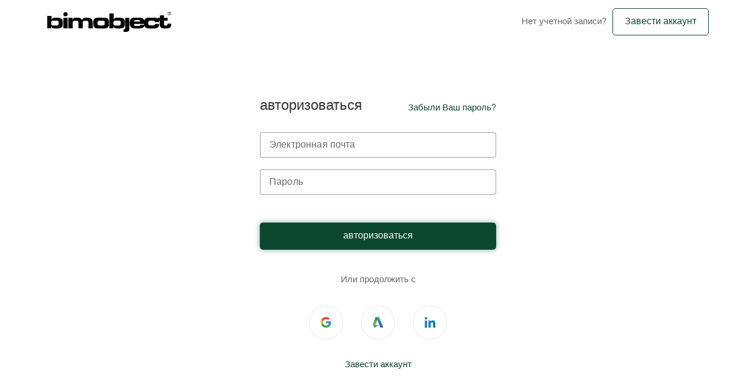

--- FILE ---
content_type: text/html; charset=utf-8
request_url: https://accounts.bimobject.com/identity/login?ReturnUrl=%2Fidentity%2Fconnect%2Fauthorize%2Fcallback%3Fclient_id%3DBimObjectWebSolutionsMvcClient%26response_type%3Dcode%26scope%3Dopenid%2520portal%26redirect_uri%3Dhttps%253A%252F%252Faccounts.bimobject.com%252Flogincallback%26response_mode%3Dquery%26state%3Dc722e6151be24896bc3ce1fae54daff4%26nonce%3D2e9d5f78e7e94033b4a31dec3741d35c%26acr_values%3Dtenant%253Aportal%26ui_locales%3Dru
body_size: 6254
content:

<!DOCTYPE html>
<html>
<head>
    <meta charset="utf-8">
    <meta http-equiv="X-UA-Compatible" content="IE=edge,chrome=1" />
    <meta name="viewport" content="width=device-width, initial-scale=1" />
    <title>авторизоваться</title> 

    <script type="9267d4b1acb7ac9a30d6cbe3-text/javascript" nonce="88279859-7c80-42cf-a3d6-a882920e1a6c">
        !function (T, l, y) { var S = T.location, k = "script", D = "instrumentationKey", C = "ingestionendpoint", I = "disableExceptionTracking", E = "ai.device.", b = "toLowerCase", w = "crossOrigin", N = "POST", e = "appInsightsSDK", t = y.name || "appInsights"; (y.name || T[e]) && (T[e] = t); var n = T[t] || function (d) { var g = !1, f = !1, m = { initialize: !0, queue: [], sv: "5", version: 2, config: d }; function v(e, t) { var n = {}, a = "Browser"; return n[E + "id"] = a[b](), n[E + "type"] = a, n["ai.operation.name"] = S && S.pathname || "_unknown_", n["ai.internal.sdkVersion"] = "javascript:snippet_" + (m.sv || m.version), { time: function () { var e = new Date; function t(e) { var t = "" + e; return 1 === t.length && (t = "0" + t), t } return e.getUTCFullYear() + "-" + t(1 + e.getUTCMonth()) + "-" + t(e.getUTCDate()) + "T" + t(e.getUTCHours()) + ":" + t(e.getUTCMinutes()) + ":" + t(e.getUTCSeconds()) + "." + ((e.getUTCMilliseconds() / 1e3).toFixed(3) + "").slice(2, 5) + "Z" }(), iKey: e, name: "Microsoft.ApplicationInsights." + e.replace(/-/g, "") + "." + t, sampleRate: 100, tags: n, data: { baseData: { ver: 2 } } } } var h = d.url || y.src; if (h) { function a(e) { var t, n, a, i, r, o, s, c, u, p, l; g = !0, m.queue = [], f || (f = !0, t = h, s = function () { var e = {}, t = d.connectionString; if (t) for (var n = t.split(";"), a = 0; a < n.length; a++) { var i = n[a].split("="); 2 === i.length && (e[i[0][b]()] = i[1]) } if (!e[C]) { var r = e.endpointsuffix, o = r ? e.location : null; e[C] = "https://" + (o ? o + "." : "") + "dc." + (r || "services.visualstudio.com") } return e }(), c = s[D] || d[D] || "", u = s[C], p = u ? u + "/v2/track" : d.endpointUrl, (l = []).push((n = "SDK LOAD Failure: Failed to load Application Insights SDK script (See stack for details)", a = t, i = p, (o = (r = v(c, "Exception")).data).baseType = "ExceptionData", o.baseData.exceptions = [{ typeName: "SDKLoadFailed", message: n.replace(/\./g, "-"), hasFullStack: !1, stack: n + "\nSnippet failed to load [" + a + "] -- Telemetry is disabled\nHelp Link: https://go.microsoft.com/fwlink/?linkid=2128109\nHost: " + (S && S.pathname || "_unknown_") + "\nEndpoint: " + i, parsedStack: [] }], r)), l.push(function (e, t, n, a) { var i = v(c, "Message"), r = i.data; r.baseType = "MessageData"; var o = r.baseData; return o.message = 'AI (Internal): 99 message:"' + ("SDK LOAD Failure: Failed to load Application Insights SDK script (See stack for details) (" + n + ")").replace(/\"/g, "") + '"', o.properties = { endpoint: a }, i }(0, 0, t, p)), function (e, t) { if (JSON) { var n = T.fetch; if (n && !y.useXhr) n(t, { method: N, body: JSON.stringify(e), mode: "cors" }); else if (XMLHttpRequest) { var a = new XMLHttpRequest; a.open(N, t), a.setRequestHeader("Content-type", "application/json"), a.send(JSON.stringify(e)) } } }(l, p)) } function i(e, t) { f || setTimeout(function () { !t && m.core || a() }, 500) } var e = function () { var n = l.createElement(k); n.src = h; var e = y[w]; return !e && "" !== e || "undefined" == n[w] || (n[w] = e), n.onload = i, n.onerror = a, n.onreadystatechange = function (e, t) { "loaded" !== n.readyState && "complete" !== n.readyState || i(0, t) }, n }(); y.ld < 0 ? l.getElementsByTagName("head")[0].appendChild(e) : setTimeout(function () { l.getElementsByTagName(k)[0].parentNode.appendChild(e) }, y.ld || 0) } try { m.cookie = l.cookie } catch (p) { } function t(e) { for (; e.length;)!function (t) { m[t] = function () { var e = arguments; g || m.queue.push(function () { m[t].apply(m, e) }) } }(e.pop()) } var n = "track", r = "TrackPage", o = "TrackEvent"; t([n + "Event", n + "PageView", n + "Exception", n + "Trace", n + "DependencyData", n + "Metric", n + "PageViewPerformance", "start" + r, "stop" + r, "start" + o, "stop" + o, "addTelemetryInitializer", "setAuthenticatedUserContext", "clearAuthenticatedUserContext", "flush"]), m.SeverityLevel = { Verbose: 0, Information: 1, Warning: 2, Error: 3, Critical: 4 }; var s = (d.extensionConfig || {}).ApplicationInsightsAnalytics || {}; if (!0 !== d[I] && !0 !== s[I]) { var c = "onerror"; t(["_" + c]); var u = T[c]; T[c] = function (e, t, n, a, i) { var r = u && u(e, t, n, a, i); return !0 !== r && m["_" + c]({ message: e, url: t, lineNumber: n, columnNumber: a, error: i }), r }, d.autoExceptionInstrumented = !0 } return m }(y.cfg); function a() { y.onInit && y.onInit(n) } (T[t] = n).queue && 0 === n.queue.length ? (n.queue.push(a), n.trackPageView({})) : a() }(window, document, {
            src: "https://js.monitor.azure.com/scripts/b/ai.2.min.js",
            onInit: function (sdk) {
                sdk.addTelemetryInitializer(function (envelope) {
                    envelope.tags["ai.cloud.role"] = 'Accounts2IdentityServerWeb';
                });
            },
            cfg: {
                disableTelemetry: false,
                instrumentationKey: '9a85c3a7-a2bb-466f-a1b3-856b89a86618'
            }
        });
    </script>
    <!-- BEGIN: Google Tag Manager -->
    <script nonce="88279859-7c80-42cf-a3d6-a882920e1a6c" type="9267d4b1acb7ac9a30d6cbe3-text/javascript">
        (function (w, d, s, l, i) {
            w[l] = w[l] || []; w[l].push({
                'gtm.start':
                    new Date().getTime(), event: 'gtm.js'
            }); var f = d.getElementsByTagName(s)[0],
                j = d.createElement(s), dl = l != 'dataLayer' ? '&l=' + l : ''; j.async = true; j.src =
                    'https://www.googletagmanager.com/gtm.js?id=' + i + dl; var n = d.querySelector('[nonce]');
            n && j.setAttribute('nonce', n.nonce || n.getAttribute('nonce')); f.parentNode.insertBefore(j, f);
        })(window, document, 'script', 'dataLayer', 'GTM-KWWLK55');</script>

    <!-- Unique Google Tag Manager -->
    <script nonce="88279859-7c80-42cf-a3d6-a882920e1a6c" type="9267d4b1acb7ac9a30d6cbe3-text/javascript">
        (function (w, d, s, l, i) {
            w[l] = w[l] || []; w[l].push({
                'gtm.start':
                    new Date().getTime(), event: 'gtm.js'
            }); var f = d.getElementsByTagName(s)[0],
                j = d.createElement(s), dl = l != 'dataLayer' ? '&l=' + l : ''; j.async = true; j.src =
                    'https://www.googletagmanager.com/gtm.js?id=' + i + dl; var n = d.querySelector('[nonce]');
            n && j.setAttribute('nonce', n.nonce || n.getAttribute('nonce')); f.parentNode.insertBefore(j, f);
        })(window, document, 'script', 'dataLayer', 'GTM-M5CDC7K');</script>
    <!-- END: Google Tag Manager -->
    <!-- BEGIN: Fonts and icons -->
    <link rel="shortcut icon" href="/identity/favicon/favicon.ico" />
    <link rel="apple-touch-icon" sizes="57x57" href="/identity/favicon/apple-icon-57x57.png" />
    <link rel="apple-touch-icon" sizes="60x60" href="/identity/favicon/apple-icon-60x60.png" />
    <link rel="apple-touch-icon" sizes="72x72" href="/identity/favicon/apple-icon-72x72.png" />
    <link rel="apple-touch-icon" sizes="76x76" href="/identity/favicon/apple-icon-76x76.png" />
    <link rel="apple-touch-icon" sizes="114x114" href="/identity/favicon/apple-icon-114x114.png" />
    <link rel="apple-touch-icon" sizes="120x120" href="/identity/favicon/apple-icon-120x120.png" />
    <link rel="apple-touch-icon" sizes="144x144" href="/identity/favicon/apple-icon-144x144.png" />
    <link rel="apple-touch-icon" sizes="152x152" href="/identity/favicon/apple-icon-152x152.png" />
    <link rel="apple-touch-icon" sizes="180x180" href="/identity/favicon/apple-icon-180x180.png" />
    <link rel="icon" type="image/png" sizes="192x192" href="/identity/favicon/android-icon-192x192.png" />
    <link rel="icon" type="image/png" sizes="32x32" href="/identity/favicon/favicon-32x32.png" />
    <link rel="icon" type="image/png" sizes="96x96" href="/identity/favicon/favicon-96x96.png" />
    <link rel="icon" type="image/png" sizes="16x16" href="/identity/favicon/favicon-16x16.png" />
    <meta name="msapplication-TileColor" content="#ffffff" />
    <meta name="msapplication-TileImage" content="/identity/favicon/ms-icon-144x144.png" />
    <meta name="theme-color" content="#ffffff" />

    <link href="https://fonts.googleapis.com/css?family=Open+Sans:300,300i,400,400i,600,600i,700,700i&display=swap" rel="stylesheet" />
    <link rel="stylesheet" href="https://fonts.googleapis.com/icon?family=Material+Icons" />
    <!-- END: Fonts and icons -->
    <!-- BEGIN: Styles -->
    <noscript>
        <style>
            .jsonly {
                display: none !important;
            }
        </style>
    </noscript>

    <link rel="stylesheet" href="/identity/dist/libs_global.webpack.css?v=xQD0Uy8kK4-qZpStUGvgaS4FNrhqvc7GjP2PSrA29-U">
    
    <link rel="stylesheet" href="/identity/dist/global.webpack.css?v=l_MU5OMuF3yexXL1CqnSYmfZT0scz7Dbpij3P61XAg8">
    <link rel="stylesheet" href="/identity/dist/material-components-web.min.css?v=qXMsxdCTC8GWuxtVDeJoKEm3lyAzHEkv-4l8nfsVvuw">
    <link rel="stylesheet" href="/identity/dist/libs_forms.webpack.css?v=SQztjKzGB6-fpEVXvvPvPovrmJWgA5iPc8O3rhR7STE">
    
    <link rel="stylesheet" href="/identity/dist/page_login.webpack.css?v=bOit5mhlBtjWen_Ol1m--ApNK8A-EnSFZ48BTFmTqvw">

    <!--END: Styles-->
    <!-- BEGIN: Scripts -->
    <script defer src="/identity/dist/libs_global.webpack.js?v=Ialib3zFamONVs6A26euMxVEUH0ssBaKuzTMz2KcIOI" type="9267d4b1acb7ac9a30d6cbe3-text/javascript"></script>
    
    <!-- END: Scripts -->
</head>
<body class="login">
<!-- Roll-up Google Tag Manager (noscript) -->
<noscript>
    <iframe src="https://www.googletagmanager.com/ns.html?id=GTM-KWWLK55"
            height="0" width="0" style="display:none;visibility:hidden"></iframe>
</noscript>

<!-- Unique Google Tag Manager (noscript) -->
<noscript>
    <iframe src="https://www.googletagmanager.com/ns.html?id=GTM-M5CDC7K"
            height="0" width="0" style="display:none;visibility:hidden"></iframe>
</noscript>
<!-- End Google Tag Manager (noscript) -->

<header class="site-header">
    <div class="uk-container">
        <div class="site-header__inner-wrapper">
                <a href="https://www.bimobject.com" class="site-header__logo-wrapper">
                    <img class="site-header__logo" src="/identity/img/bimobject-logo-black.svg" alt="BIMobject" />
                </a>

            
    <div class="site-header__sign-up-wrapper">
        <span class="site-header__sign-up-message">Нет учетной записи?</span>
        <a class="bim-button secondary green login-button" href="/identity/registration?returnurl=%2Fidentity%2Fconnect%2Fauthorize%2Fcallback%3Fclient_id%3DBimObjectWebSolutionsMvcClient%26response_type%3Dcode%26scope%3Dopenid%2520portal%26redirect_uri%3Dhttps%253A%252F%252Faccounts.bimobject.com%252Flogincallback%26response_mode%3Dquery%26state%3Dc722e6151be24896bc3ce1fae54daff4%26nonce%3D2e9d5f78e7e94033b4a31dec3741d35c%26acr_values%3Dtenant%253Aportal%26ui_locales%3Dru&amp;locale=ru"><span class="button-text">Завести аккаунт</span></a>
    </div>

        </div>
    </div>
</header>







<script defer src="/identity/dist/page_login.webpack.js?v=0GB1nupaTUfF_TSvatYlKYZHTP89tcX-f5Kw-oDwhTA" type="9267d4b1acb7ac9a30d6cbe3-text/javascript"></script>

<div class="login-shell-wrapper uk-container">
    <div class="login">
        <div class="login-shell">
            <header class="login-shell__header">
                <h1>авторизоваться</h1>
                <a href="#" uk-toggle="target: #forgotPassword">Забыли Ваш пароль?</a>
            </header>

            <form name="form" method="post">
                <input type="hidden" id="ReturnUrl" name="ReturnUrl" value="/identity/connect/authorize/callback?client_id=BimObjectWebSolutionsMvcClient&amp;response_type=code&amp;scope=openid%20portal&amp;redirect_uri=https%3A%2F%2Faccounts.bimobject.com%2Flogincallback&amp;response_mode=query&amp;state=c722e6151be24896bc3ce1fae54daff4&amp;nonce=2e9d5f78e7e94033b4a31dec3741d35c&amp;acr_values=tenant%3Aportal&amp;ui_locales=ru" />

                


<div class="">
    <noscript><label>Электронная почта</label></noscript>
    <div class="mdc-text-field mdc-text-field--outlined ">
        <input type="email"
                value=""
                name="UserName"
                id="UserName"
                
                class="mdc-text-field__input login-shell__email-input form-control form-control--block"
                placeholder=""
                maxlength="250"
                minlength="0"
                isRequired="true"
                data-val=true
                autocomplete="on"
                />
        <div class="tooltip ng-scope" style="display: none" uk-tooltip="title: ; delay: 100; animation: uk-animation-scale-up" cls="uk-active tooltip--error" pos="top" title="" aria-expanded="false">
            <span class="form-field-error uk-icon" uk-icon="icon: warning">
                <i class="far fa-times-circle"></i>
            </span>
        </div>
        <div class="mdc-notched-outline">
            <div class="mdc-notched-outline__leading"></div>
            <div class="mdc-notched-outline__notch">
                <label for="tf-outlined--UserName" class="jsonly mdc-floating-label">Электронная почта</label>
            </div>
            <div class="mdc-notched-outline__trailing"></div>
        </div>
    </div>
    <noscript>
    </noscript>
</div>

                


<div class="uk-margin-top">
    <noscript><label>Пароль</label></noscript>
    <div class="mdc-text-field mdc-text-field--outlined ">
        <input type="password"
                value=""
                name="Password"
                id="Password"
                
                class="mdc-text-field__input login-shell__email-input form-control form-control--block"
                placeholder=""
                maxlength="100"
                minlength="0"
                isRequired="true"
                data-val=true
                autocomplete="on"
                />
        <div class="tooltip ng-scope" style="display: none" uk-tooltip="title: ; delay: 100; animation: uk-animation-scale-up" cls="uk-active tooltip--error" pos="top" title="" aria-expanded="false">
            <span class="form-field-error uk-icon" uk-icon="icon: warning">
                <i class="far fa-times-circle"></i>
            </span>
        </div>
        <div class="mdc-notched-outline">
            <div class="mdc-notched-outline__leading"></div>
            <div class="mdc-notched-outline__notch">
                <label for="tf-outlined--Password" class="jsonly mdc-floating-label">Пароль</label>
            </div>
            <div class="mdc-notched-outline__trailing"></div>
        </div>
    </div>
    <noscript>
    </noscript>
</div>

                

    <div class="validationSummary validationMessage jsonly" style="visibility: hidden" missing-required-fields="&#x423;&#x43A;&#x430;&#x437;&#x430;&#x43D;&#x43E; &#x43D;&#x435;&#x432;&#x435;&#x440;&#x43D;&#x43E;&#x435; &#x438;&#x43C;&#x44F; &#x43F;&#x43E;&#x43B;&#x44C;&#x437;&#x43E;&#x432;&#x430;&#x442;&#x435;&#x43B;&#x44F; &#x438;&#x43B;&#x438; &#x43F;&#x430;&#x440;&#x43E;&#x43B;&#x44C;.">
        <div class="validationMessageIcon">
            <i class="far fa-times-circle"></i>
        </div>
        <div class="validationMessageTextContainer">
            <p></p>
        </div>
    </div>


                <button type="submit" style="width:100%" id="submitLoginButton" class="bim-button primary green">
                    <span>
                        авторизоваться
                    </span>
                    <div class="loading-spinner-blue-bg-20x20"></div>
                </button>
            <input name="__RequestVerificationToken" type="hidden" value="CfDJ8HrBpN4e5UhEsN_T9E0JW0_IX9VS7--t_KEtiMtqvNa2Y4K7Psd2kMByMBzEMlRxbM2XnKUkqqnCOsDoQNzCWHBn7x1CB5ubUEpJw-8d3o6RXOArJqPQUSldKs1QSlRHZGIt9SJsRTZjGqLKWWK_fMU" /></form>

                <div class="login-shell__sso">
                    <p>Или продолжить с</p>
                    <div class="login-shell__sso-icons">
                            <a class="login-shell__sso-icon" href="/identity/ExternalLogin/Challenge?provider=Google&amp;returnUrl=%2Fidentity%2Fconnect%2Fauthorize%2Fcallback%3Fclient_id%3DBimObjectWebSolutionsMvcClient%26response_type%3Dcode%26scope%3Dopenid%2520portal%26redirect_uri%3Dhttps%253A%252F%252Faccounts.bimobject.com%252Flogincallback%26response_mode%3Dquery%26state%3Dc722e6151be24896bc3ce1fae54daff4%26nonce%3D2e9d5f78e7e94033b4a31dec3741d35c%26acr_values%3Dtenant%253Aportal%26ui_locales%3Dru&amp;locale=ru">
                                <img src="/identity/img/google.svg" alt="Google" />
                            </a>

                            <a class="login-shell__sso-icon" href="/identity/ExternalLogin/Challenge?provider=Autodesk&amp;returnUrl=%2Fidentity%2Fconnect%2Fauthorize%2Fcallback%3Fclient_id%3DBimObjectWebSolutionsMvcClient%26response_type%3Dcode%26scope%3Dopenid%2520portal%26redirect_uri%3Dhttps%253A%252F%252Faccounts.bimobject.com%252Flogincallback%26response_mode%3Dquery%26state%3Dc722e6151be24896bc3ce1fae54daff4%26nonce%3D2e9d5f78e7e94033b4a31dec3741d35c%26acr_values%3Dtenant%253Aportal%26ui_locales%3Dru&amp;locale=ru">
                                <img src="/identity/img/autodesk.png" alt="Autodesk" />
                            </a>

                            <a class="login-shell__sso-icon" href="/identity/ExternalLogin/Challenge?provider=LinkedIn&amp;returnUrl=%2Fidentity%2Fconnect%2Fauthorize%2Fcallback%3Fclient_id%3DBimObjectWebSolutionsMvcClient%26response_type%3Dcode%26scope%3Dopenid%2520portal%26redirect_uri%3Dhttps%253A%252F%252Faccounts.bimobject.com%252Flogincallback%26response_mode%3Dquery%26state%3Dc722e6151be24896bc3ce1fae54daff4%26nonce%3D2e9d5f78e7e94033b4a31dec3741d35c%26acr_values%3Dtenant%253Aportal%26ui_locales%3Dru&amp;locale=ru">
                                <img src="/identity/img/linkedin.svg" alt="LinkedIn" />
                            </a>
                    </div>
                </div>

            <div class="createAccountBottomBtn">
                <a href="/identity/registration?returnurl=%2Fidentity%2Fconnect%2Fauthorize%2Fcallback%3Fclient_id%3DBimObjectWebSolutionsMvcClient%26response_type%3Dcode%26scope%3Dopenid%2520portal%26redirect_uri%3Dhttps%253A%252F%252Faccounts.bimobject.com%252Flogincallback%26response_mode%3Dquery%26state%3Dc722e6151be24896bc3ce1fae54daff4%26nonce%3D2e9d5f78e7e94033b4a31dec3741d35c%26acr_values%3Dtenant%253Aportal%26ui_locales%3Dru&amp;locale=ru">Завести аккаунт</a>
            </div>
        </div>
    </div>
</div>


<div id="forgotPassword" class="uk-modal" uk-modal>
    <div class="modal-wrapper">
        <div class="modal-body-wrapper forgotPasswordModal">
            <div class="uk-modal-dialog uk-modal-body">

            <div id="resetPasswordForm">
                <h2 class="uk-modal-title">Сброс пароля</h2>
                <div class="resetPasswordInfo">Введите адрес электронной почты ниже, и мы отправим вам ссылку для сброса.</div>
                <form id="forgotPasswordForm">
                    


<div class="">
    <noscript><label>Электронная почта</label></noscript>
    <div class="mdc-text-field mdc-text-field--outlined ">
        <input type="email"
                value=""
                name="ForgottenPasswordEmail"
                id="ForgottenPasswordEmail"
                
                class="mdc-text-field__input login-shell__email-input form-control form-control--block"
                placeholder=""
                maxlength="250"
                minlength="0"
                isRequired="true"
                data-val=true
                autocomplete="on"
                />
        <div class="tooltip ng-scope" style="display: none" uk-tooltip="title: ; delay: 100; animation: uk-animation-scale-up" cls="uk-active tooltip--error" pos="top" title="" aria-expanded="false">
            <span class="form-field-error uk-icon" uk-icon="icon: warning">
                <i class="far fa-times-circle"></i>
            </span>
        </div>
        <div class="mdc-notched-outline">
            <div class="mdc-notched-outline__leading"></div>
            <div class="mdc-notched-outline__notch">
                <label for="tf-outlined--ForgottenPasswordEmail" class="jsonly mdc-floating-label">Электронная почта</label>
            </div>
            <div class="mdc-notched-outline__trailing"></div>
        </div>
    </div>
    <noscript>
    </noscript>
</div>

                    

    <div class="validationSummary validationMessage jsonly" style="visibility: hidden" missing-required-fields="&#x41F;&#x43E;&#x436;&#x430;&#x43B;&#x443;&#x439;&#x441;&#x442;&#x430;, &#x432;&#x432;&#x435;&#x434;&#x438;&#x442;&#x435; &#x434;&#x435;&#x439;&#x441;&#x442;&#x432;&#x438;&#x442;&#x435;&#x43B;&#x44C;&#x43D;&#x44B;&#x439; &#x430;&#x434;&#x440;&#x435;&#x441; &#x44D;&#x43B;&#x435;&#x43A;&#x442;&#x440;&#x43E;&#x43D;&#x43D;&#x43E;&#x439; &#x43F;&#x43E;&#x447;&#x442;&#x44B;.">
        <div class="validationMessageIcon">
            <i class="far fa-times-circle"></i>
        </div>
        <div class="validationMessageTextContainer">
            <p></p>
        </div>
    </div>

                    <button id="resetPasswordSubmit" type="submit" class="bim-button primary green">
                        <span>
                            послать
                        </span>
                        <div class="loading-spinner-blue-bg-20x20"></div>
                    </button>
                </form>
            </div>

            <div id="resetPasswordEmailSent">
                <h2 class="uk-modal-title resetPasswordEmailSentTitle">Сброс пароля</h2>
                <div class="resetPasswordInfo"></div>
            </div>
                    </div>
            <button class="uk-modal-close modalCloseButton" type="button"><i class="fal fa-times"></i></button>
        </div>
    </div>
</div>



<script src="/identity/lib/jquery/jquery.js" type="9267d4b1acb7ac9a30d6cbe3-text/javascript"></script>
<script type="9267d4b1acb7ac9a30d6cbe3-text/javascript" nonce="88279859-7c80-42cf-a3d6-a882920e1a6c">
    //# sourceURL=LayoutPage.js
    window.addEventListener("load", function () {
        window.culture = 'ru';
        window.baseUri = 'https://accounts.bimobject.com/identity';
    }, false);
</script>

    <script type="9267d4b1acb7ac9a30d6cbe3-text/javascript" nonce="88279859-7c80-42cf-a3d6-a882920e1a6c">
        //# sourceURL=CurrentPage.js
        window.addEventListener("load", function () {
            window.antiForgeryToken = 'CfDJ8HrBpN4e5UhEsN_T9E0JW0_IX9VS7--t_KEtiMtqvNa2Y4K7Psd2kMByMBzEMlRxbM2XnKUkqqnCOsDoQNzCWHBn7x1CB5ubUEpJw-8d3o6RXOArJqPQUSldKs1QSlRHZGIt9SJsRTZjGqLKWWK_fMU';
            window.unexpectedErrorMessage = 'произошла непредвиденная ошибка';
        }, false);
    </script>

    

<script src="/identity/dist/libs_forms.webpack.js?v=JtKfTWQ4YZNhKiJ3-PJS_jUY-vMM1EMV9n2R0jy4ooM" type="9267d4b1acb7ac9a30d6cbe3-text/javascript"></script>

<script type="9267d4b1acb7ac9a30d6cbe3-text/javascript" nonce="88279859-7c80-42cf-a3d6-a882920e1a6c">
    var validatorMessages = {};

    window.addEventListener("load", function () {
        validatorMessages = {
            email: "&#x41F;&#x43E;&#x436;&#x430;&#x43B;&#x443;&#x439;&#x441;&#x442;&#x430;, &#x432;&#x432;&#x435;&#x434;&#x438;&#x442;&#x435; &#x434;&#x435;&#x439;&#x441;&#x442;&#x432;&#x438;&#x442;&#x435;&#x43B;&#x44C;&#x43D;&#x44B;&#x439; &#x430;&#x434;&#x440;&#x435;&#x441; &#x44D;&#x43B;&#x435;&#x43A;&#x442;&#x440;&#x43E;&#x43D;&#x43D;&#x43E;&#x439; &#x43F;&#x43E;&#x447;&#x442;&#x44B;.",
            maxlength: $.validator.format("&#x41F;&#x43E;&#x436;&#x430;&#x43B;&#x443;&#x439;&#x441;&#x442;&#x430;, &#x432;&#x432;&#x435;&#x434;&#x438;&#x442;&#x435; &#x43D;&#x435; &#x431;&#x43E;&#x43B;&#x435;&#x435; {0} &#x441;&#x438;&#x43C;&#x432;&#x43E;&#x43B;&#x43E;&#x432;."),
            minlength: $.validator.format("&#x412;&#x432;&#x435;&#x434;&#x438;&#x442;&#x435; &#x43D;&#x435; &#x43C;&#x435;&#x43D;&#x435;&#x435; {0} &#x441;&#x438;&#x43C;&#x432;&#x43E;&#x43B;&#x43E;&#x432;."),
            required: "&#x42D;&#x442;&#x43E; &#x43F;&#x43E;&#x43B;&#x435; &#x43E;&#x431;&#x44F;&#x437;&#x430;&#x442;&#x435;&#x43B;&#x44C;&#x43D;&#x43E; &#x43A; &#x437;&#x430;&#x43F;&#x43E;&#x43B;&#x43D;&#x435;&#x43D;&#x438;&#x44E;.",
        };

        $.extend($.validator.messages, validatorMessages);
    }, false);
</script>

<script src="/cdn-cgi/scripts/7d0fa10a/cloudflare-static/rocket-loader.min.js" data-cf-settings="9267d4b1acb7ac9a30d6cbe3-|49" defer></script><script nonce="88279859-7c80-42cf-a3d6-a882920e1a6c">(function(){function c(){var b=a.contentDocument||a.contentWindow.document;if(b){var d=b.createElement('script');d.nonce='88279859-7c80-42cf-a3d6-a882920e1a6c';d.innerHTML="window.__CF$cv$params={r:'9c6cf5d1d986f689',t:'MTc2OTkwMTg0Mg=='};var a=document.createElement('script');a.nonce='88279859-7c80-42cf-a3d6-a882920e1a6c';a.src='/cdn-cgi/challenge-platform/scripts/jsd/main.js';document.getElementsByTagName('head')[0].appendChild(a);";b.getElementsByTagName('head')[0].appendChild(d)}}if(document.body){var a=document.createElement('iframe');a.height=1;a.width=1;a.style.position='absolute';a.style.top=0;a.style.left=0;a.style.border='none';a.style.visibility='hidden';document.body.appendChild(a);if('loading'!==document.readyState)c();else if(window.addEventListener)document.addEventListener('DOMContentLoaded',c);else{var e=document.onreadystatechange||function(){};document.onreadystatechange=function(b){e(b);'loading'!==document.readyState&&(document.onreadystatechange=e,c())}}}})();</script></body>
</html>


--- FILE ---
content_type: text/css
request_url: https://accounts.bimobject.com/identity/dist/global.webpack.css?v=l_MU5OMuF3yexXL1CqnSYmfZT0scz7Dbpij3P61XAg8
body_size: 2295
content:
/* This file contains styling shared by all pages of the application.
   Please don't add page specific styles to it. Create a separate CSS-file and link it into the specific page instead.
*/

@font-face {
  font-family: "Epilogue-Variable";
  src: url(f59cb3b3c242bcdaccde59f1e1aba061.ttf)
    format("truetype-variations");
  font-weight: 1 999;
  font-display: auto;
}

html {
  box-sizing: border-box;
  font-family: "Epilogue-Variable", sans-serif;
}

address,
dl,
fieldset,
figure,
ol,
p,
pre,
ul {
  margin: 0;
  box-sizing: border-box;
  font-family: "Epilogue-Variable", sans-serif;
  font-weight: 400;
}

h1,
h2,
h3,
h4,
h5 {
  font-weight: 300;
  font-family: "Epilogue-Variable", sans-serif;
}

input,
label,
button {
  font-family: "Epilogue-Variable", sans-serif !important;
}

input[type="checkbox"] {
  margin-right: 5px;
  cursor: pointer;
  font-size: 14px;
  width: 20px;
  height: 20px;
  position: relative;
}

input[type="checkbox"]:after {
  position: absolute;
  width: 20px;
  height: 20px;
  top: 0;
  content: " ";
  background-color: #fff;
  color: #404751;
  display: inline-block;
  visibility: visible;
  padding: 2px 3px;
  border-radius: 3px;
  border: 1px solid #404751;
}

input[type="checkbox"]:checked:after {
  font-family: "Font Awesome 5 Pro";
  content: "\f00c";
  font-size: 12px;
}

input::-ms-clear {
  display: none;
}

.uk-grid-small > * {
  padding-left: 0;
}

*,
*:before,
*:after {
  box-sizing: inherit;
}

.uk-modal {
  background: rgba(255, 255, 255, 0.7);
}

.uk-modal-dialog {
  transform: translateY(0px);
  opacity: 1;
  height: 100%;
  padding-top: 40px;
  margin-left: 15px;
  margin-right: 15px;
  padding-left: 15px;
  padding-right: 15px;
}

.uk-modal-dialog h2 {
  height: auto;
  font-size: 24px;
  color: var(--charcoal-grey);
  margin-bottom: 14px;
}

.bimobject-primary--color-bg {
  background-color: #0c482f;
  color: #fff;
}

.bimobject-primary--color {
  color: #0c482f;
}

input:-webkit-autofill,
input:-webkit-autofill:hover,
input:-webkit-autofill:focus textarea:-webkit-autofill,
textarea:-webkit-autofill:hover textarea:-webkit-autofill:focus,
select:-webkit-autofill,
select:-webkit-autofill:hover,
select:-webkit-autofill:focus {
  -webkit-box-shadow: 0 0 0px 1000px #ffffff inset !important;
}

/*
* For some reason uk-kit have decided to make their uk-container
* have a box-sizing value of content-box. Making the inherit above
* pick it up, ideally we want to inherit the box-sizing but lots of
* elements get put inside uk-container[s]. Let's make sure the elements
* directly inside a container have border-box.
*
* If you care to know why we use border-box -> https://www.paulirish.com/2012/box-sizing-border-box-ftw/
*/
.uk-container > *:not(.uk-container) {
  box-sizing: border-box;
}

a {
  color: #0c482f;
}

a:hover {
  color: #0c482f;
}

/* section: header */

.site-header {
  height: 75px;
  user-select: none;
}

@media screen and (max-width: 767px) {
  .site-header {
    height: 55px;
  }
}

.site-header__inner-wrapper {
  display: flex;
  justify-content: space-between;
}

.site-header__logo-wrapper {
  display: inline-flex;
  height: 74px;
  align-items: center;
}

@media screen and (max-width: 767px) {
  .site-header__logo-wrapper {
    height: 54px;
  }
}

.site-header__logo {
  width: 210px;
}

@media screen and (max-width: 767px) {
  .site-header__logo {
    width: 140px;
  }
}

@media screen and (min-width: 768px) and (max-width: 1024px) {
  .site-header__logo {
    width: 170px;
  }
}

.site-header__sign-up-wrapper {
  display: inline-flex;
  align-items: center;
  font-size: 15px;
}

.site-header__sign-up-button {
  display: flex;
  align-items: center;
  padding: 0 10px;
  margin-left: 20px;
}

@media screen and (max-width: 767px) {
  .site-header__sign-up-button {
    border: none !important;
    font-weight: 700 !important;
  }

  .site-header__sign-up-message {
    display: none;
  }
}
/* section: body */
.uk-container {
  max-width: 1280px;
  padding-left: 80px;
  padding-right: 80px;
}

@media screen and (max-width: 768px) {
  .uk-container {
    padding-left: 50px;
    padding-right: 50px;
  }
}

@media screen and (max-width: 426px) {
  .uk-container {
    padding-left: 25px;
    padding-right: 25px;
  }
}

/* section: components */
.button {
  height: 40px;
  font-weight: 400;
  /*display: inline-block;*/
  text-align: center;
  white-space: nowrap;
  vertical-align: middle;
  user-select: none;
  border: 1px solid transparent;
  /*padding: 7px 20px;*/
  font-size: 15px;
  line-height: 1.5;
  border-radius: 3px;
  text-decoration: none !important;
  cursor: pointer;
}

.button--block {
  display: block;
  width: 100%;
}

@media screen and (max-width: 768px) {
  .button {
    height: 50px;
  }

  .button-mobile-block {
    display: block;
    width: 100%;
  }
}

.button--white-teal {
  color: #018dae !important;
  background-color: #fff;
  border-color: #0c482f;
}

.button--white-teal:hover {
  color: #fff !important;
  background-color: #0c482f;
}

.button--wide {
  padding-left: 60px;
  padding-right: 60px;
}

.form-control {
  height: 40px;
  padding: 0.375rem 0.75rem;
  font-size: 1rem;
  line-height: 1.5;
  color: #495057;
  background-color: #fff;
  background-clip: padding-box;
  border: 1px solid #7e868e;
  border-radius: 3px;
}

.form-control--block {
  display: block;
  width: 100%;
}

.loading-spinner-blue-bg-20x20 {
  display: none;
  width: 20px;
  height: 20px;
  margin-left: auto;
  margin-right: auto;
  animation: spin 2s linear infinite;
  background-image: url(b8c6054522124d7f27d39535c870ce0b.svg);
}

.loading-spinner-white-bg-20x20 {
  width: 20px;
  height: 20px;
  margin-left: auto;
  margin-right: auto;
  animation: spin 1s linear infinite;
  background-image: url(8b0ec4adeb5d4c7324dfafe460c2506b.svg);
}

/* modal */
.modalCloseButton {
  width: 10px;
  height: 15px;
  font-family: FontAwesome5Pro;
  font-size: 15px;
  text-align: right;
  color: var(--charcoal-grey);
  cursor: pointer;
  margin-top: 16px;
  margin-right: 18px;
  background: transparent;
  border: none;
  outline: 0;
  position: absolute;
  right: 0;
  top: 0;
}

.form-field-error {
  color: #d64452;
}

.tooltip--error {
  color: #fff !important;
  background-color: #f15960 !important;
  word-wrap: break-word;
}

.validation-summary-valid {
  display: none;
}

@media screen and (max-width: 768px) {
  .bim-button.login-button {
    border: none !important;
    margin-right: -20px !important;
  }
}

.bim-button.login-button {
  margin-left: 10px;
  text-align: center;
}

.button-text {
  overflow: hidden;
  white-space: nowrap;
  display: block;
  text-overflow: ellipsis;
}


/*# sourceMappingURL=global.webpack.css.map*/

--- FILE ---
content_type: text/css
request_url: https://accounts.bimobject.com/identity/dist/libs_forms.webpack.css?v=SQztjKzGB6-fpEVXvvPvPovrmJWgA5iPc8O3rhR7STE
body_size: 1711
content:
.tooltip {
  display: flex;
  align-items: center;
  margin-right: 10px;
}

.validationMessage {
  margin-top: 5px;
  color: #d64452;
  padding-left: 15px;
  font-size: 12px;
}

.validationMessageIcon {
  display: inline;
  width: 32px;
  vertical-align: top;
}

.validationMessageTextContainer {
  display: inline-block;
  width: calc(100% - 32px);
}

.validationMessageTextContainer p {
  display: block;
  height: 36px;
}

:root {
  --mdc-theme-error: #d64452;
}

/* Material Design Textfield */

.mdc-text-field,
.mdc-select,
.mdc-select__native-control {
  border-radius: 3px 3px 3px 3px;
}

.mdc-select--outlined:not(.mdc-select--disabled).mdc-select--focused
  .mdc-notched-outline
  .mdc-notched-outline__leading,
.mdc-select--outlined:not(.mdc-select--disabled).mdc-select--focused
  .mdc-notched-outline
  .mdc-notched-outline__notch,
.mdc-select--outlined:not(.mdc-select--disabled).mdc-select--focused
  .mdc-notched-outline
  .mdc-notched-outline__trailing {
  border-width: 1px;
}

.mdc-select--invalid.mdc-select--outlined:not(.mdc-select--disabled).mdc-select--focused
  .mdc-notched-outline
  .mdc-notched-outline__leading,
.mdc-select--invalid.mdc-select--outlined:not(.mdc-select--disabled).mdc-select--focused
  .mdc-notched-outline
  .mdc-notched-outline__notch,
.mdc-select--invalid.mdc-select--outlined:not(.mdc-select--disabled).mdc-select--focused
  .mdc-notched-outline
  .mdc-notched-outline__trailing {
  border-width: 1px;
}

.mdc-text-field--outlined.mdc-text-field--focused .mdc-notched-outline__leading,
.mdc-text-field--outlined.mdc-text-field--focused .mdc-notched-outline__notch,
.mdc-text-field--outlined.mdc-text-field--focused
  .mdc-notched-outline__trailing {
  border-width: 1px;
}

.mdc-text-field--textarea.mdc-text-field--focused .mdc-notched-outline__leading,
.mdc-text-field--textarea.mdc-text-field--focused .mdc-notched-outline__notch,
.mdc-text-field--textarea.mdc-text-field--focused
  .mdc-notched-outline__trailing {
  border-width: 1px;
}

.mdc-text-field {
  height: auto;
  display: flex;
}

.mdc-text-field--outlined
  .mdc-notched-outline--upgraded
  .mdc-floating-label--float-above {
  transform: translateY(-31px) scale(0.75);
}

.mdc-text-field--focused:not(.mdc-text-field--disabled) .mdc-floating-label {
  color: #0c482f;
}

.mdc-text-field--invalid.mdc-text-field--outlined
  .mdc-notched-outline--upgraded
  .mdc-floating-label--float-above {
  color: #b00020;
}

.mdc-floating-label--shake {
  -webkit-animation: none !important;
  animation: none !important;
}

:root {
  --mdc-theme-primary: #0c482f;
}

/* Material Design Dropdown */

.mdc-select {
  display: flex;
}

.mdc-select,
.mdc-select__native-control,
.mdc-select__selected-text {
  height: 44px;
}

.mdc-select .mdc-floating-label {
  top: 15px;
}

.mdc-select__dropdown-icon {
  bottom: 10px;
}

.mdc-select--activated .mdc-select__dropdown-icon {
  transform: rotate(180deg) translateY(-1px);
}

.mdc-select--activated .mdc-select__dropdown-icon,
.mdc-select:not(.mdc-select--disabled).mdc-select--focused .mdc-floating-label {
  color: #0c482f;
}

.dropdown-container {
  position: absolute;
  left: 30px;
  right: 0px;
  top: 48px;
  z-index: 1;
}

.dropdown {
  position: relative;
}

.dropdown-window {
  border: 1px solid #0c482f;
  border-radius: 0px 0px 3px 3px;
  max-height: 130px;
  overflow-y: scroll;
  background: white;
}

#zipCodeDropDown .dropdown-window {
  min-height: 74px;
}

.dropdown
  .mdc-text-field--focused
  .mdc-notched-outline
  .mdc-notched-outline__trailing {
  border-radius: 0 4px 0 0;
}

.dropdown
  .mdc-text-field--focused
  .mdc-notched-outline
  .mdc-notched-outline__leading {
  border-radius: 4px 0 0 0;
}

.dropdown-arrow-container {
  position: absolute;
  right: 10px;
  bottom: 18px;
  cursor: pointer;
  z-index: 2;
}

.dropdown-arrow-container-open {
  animation-name: dropdown-open;
  animation-fill-mode: forwards;
  animation-duration: 500ms;
}

.dropdown-arrow-container-closed {
  animation-name: dropdown-closed;
  animation-fill-mode: forwards;
  animation-duration: 500ms;
}

@keyframes dropdown-open {
  from {
    transform: rotate(0deg);
    color: #7e868e;
  }

  to {
    transform: rotate(180deg);
    color: #0c482f;
  }
}

@keyframes dropdown-closed {
  from {
    transform: rotate(180deg);
    color: #0c482f;
  }

  to {
    transform: rotate(0deg);
    color: #7e868e;
  }
}

.dropdown .form-field-error {
  padding-right: 20px;
}

.no-result-text {
  font-size: 16px;
  font-weight: normal;
  font-stretch: normal;
  font-style: normal;
  line-height: normal;
  letter-spacing: normal;
  text-align: center;
  color: #7e868e;
  margin-right: 10px;
}

.no-result-container {
  display: flex;
  flex-direction: row;
  align-items: center;
  justify-content: center;
  margin-top: 24px;
}

@-webkit-keyframes spin {
  0% {
    -webkit-transform: rotate(0deg);
  }

  100% {
    -webkit-transform: rotate(360deg);
  }
}

@keyframes spin {
  0% {
    transform: rotate(0deg);
  }

  100% {
    transform: rotate(360deg);
  }
}

.disabled {
  pointer-events: none;
}

::-webkit-scrollbar {
  width: 14px;
  height: 18px;
}

::-webkit-scrollbar-thumb {
  height: 33%;
  border: 4px solid rgba(0, 0, 0, 0);
  background-clip: padding-box;
  -webkit-border-radius: 7px;
  background-color: rgba(0, 0, 0, 0.15);
  -webkit-box-shadow: inset -1px -1px 0px rgba(0, 0, 0, 0.05),
    inset 1px 1px 0px rgba(0, 0, 0, 0.05);
}

::-webkit-scrollbar-button {
  width: 0;
  height: 0;
  display: none;
}

.dropdown-row-container {
    height: 32px;
    background: white;
    display: flex;
    align-items: center;
    padding: 5px;
}

.dropdown-row-inner-container {
    margin: 3px;
    border-radius: 3px;
    width: 100%;
    overflow-x: hidden;
}

.dropdown-row-container:hover .dropdown-row-inner-container {
    background: #e4e9ed;
}

.dropdown-row-container:hover {
    cursor: pointer;
}

.dropdown-row-text {
    color: #49515c;
    padding-left: 7px;
    white-space: nowrap;
}
/* section: modal component */

.modal-wrapper {
    display: flex;
    justify-content: center;
    height: 100%;
}

.modal-body-wrapper {
    max-width: 100%;
    max-height: 100%;
    overflow: auto;
    border-radius: 20px;
    box-shadow: 0 0 10px 0 rgba(0, 0, 0, 0.1);
    background-color: #ffffff;
    position: relative;
}

.dialog {
    margin: auto;
    box-shadow: 0 0 10px 0 rgba(0, 0, 0, 0.1);
    border-radius: 20px;
}

@media screen and (min-width: 427px) {
    .modal-wrapper {
        align-items: center;
    }
}

@media screen and (max-width: 426px) {
    .modal-wrapper {
        align-items: flex-end;
    }

    .uk-modal {
        padding: 0;
    }

    .modal-body-wrapper {
        border-bottom-left-radius: 0;
        border-bottom-right-radius: 0;
        display: flex;
    }
}

/*# sourceMappingURL=libs_forms.webpack.css.map*/

--- FILE ---
content_type: text/css
request_url: https://accounts.bimobject.com/identity/dist/page_login.webpack.css?v=bOit5mhlBtjWen_Ol1m--ApNK8A-EnSFZ48BTFmTqvw
body_size: 632
content:

/* section: login form*/

.login-shell-wrapper {
    display: flex;
    justify-content: center;
    align-items: center;
    height: calc(100vh - 75px);
    overflow-x: hidden;
    overflow-y: auto;
}

@media (max-height: 550px) {
    .login-shell-wrapper {
        align-items: flex-start;
    }
}

@media screen and (max-width: 500px) {
    .login {
        overflow: auto;
    }
}

.login-shell {
    flex-grow: 1;
    font-size: 15px;
    user-select: none;
}

@media (max-height: 550px) {
    .login-shell {
        padding-top: 30px;
        padding-bottom: 10px;
    }
}

.login-shell h1 {
    font-size: 24px;
    font-weight: 300;
    margin: 0;
}

.login-shell__header {
    display: flex;
    justify-content: space-between;
    align-items: flex-end;
    margin-bottom: 30px;
}

.login-shell__password-input {
    margin-top: 20px;
}

.field-validation-error span {
    color: red;
}

.login-shell__login-button {
    margin-top: 21px;
}

.login-shell__sso {
    margin-top: 40px;
    text-align: center;
}

.login-shell__sso-icons {
    display: flex;
    justify-content: center;
    margin-top: 32px;
    margin-bottom: 32px;
}

.login-shell__sso-icon {
    display: flex;
    flex-shrink: 0;
    justify-content: center;
    align-items: center;
    width: 58px;
    height: 58px;
    border: 1px solid #e4e9ed;
    border-radius: 50%;
    margin: 0 15px;
}

.login-shell__sso-icon:hover {
    background: #e4e9ed;
}

.login-shell__sso-icon img {
    width: 18px;
}

.login-shell form {
    width: 400px;
    max-width: 100%;
}

.createAccountBottomBtn {
    text-align: center;
}

.forgotPasswordModal {
    height: 300px;
}

.modalCloseButton {
    height: 20px;
    width: 20px;
}

.resetPasswordInfo {
    max-height: 60px;
    overflow: hidden;
    font-size: 14px;
    color: var(--dark-grey);
    margin-bottom: 21px;
}

#resetPasswordSubmit {
    margin-left: auto;
    margin-right: auto;
    display: block;
    min-width: 260px;
}

@-webkit-keyframes spin {
    0% { -webkit-transform: rotate(0deg); }
    100% { -webkit-transform: rotate(360deg); }
}

@keyframes spin {
    0% { transform: rotate(0deg); }
    100% { transform: rotate(360deg); }
}

.resetPasswordEmailSentTitle {
    margin-top: 62px;
}

/*# sourceMappingURL=page_login.webpack.css.map*/

--- FILE ---
content_type: image/svg+xml
request_url: https://accounts.bimobject.com/identity/img/bimobject-logo-black.svg
body_size: 1258
content:
<svg xmlns="http://www.w3.org/2000/svg" width="230" height="38.158" viewBox="0 0 230 38.158"><g transform="translate(-20 -9.758)"><g transform="translate(105.409 20.848)"><path d="M-20.682,0H-32.456c-4.047,0-8.672,1.314-8.672,7.884v4.731c0,6.517,4.625,7.831,8.672,7.831h11.773c4.047,0,8.672-1.314,8.672-7.831V7.884C-12.01,1.314-16.688,0-20.682,0m.736,11.563c0,2.628-1,3.259-6.1,3.259h-1.892c-3.627,0-5.361-.841-5.361-3.679V9.25c0-2.838,1.787-3.679,5.361-3.679h1.892c5.1,0,6.1.631,6.1,3.259Z" transform="translate(41.128 0)"/></g><g transform="translate(135.263 12.806)"><path d="M-28.977-16.642c0-5.046-1.209-8.462-11.2-8.462h-2.365c-3.259,0-6.57.841-7.1,3.942h-.105V-33.093h-7.884V-4.921h7.411V-8.548h.1c.841,2.47,2.839,3.942,7.621,3.942h2.313c9.986,0,11.2-3.364,11.2-8.462ZM-36.651-13.7c0,2.207-.368,3.469-4.152,3.469h-4.625c-3.1,0-4.783-.631-4.783-3.626V-15.8c0-3,1.629-3.627,4.783-3.627H-40.8c3.785,0,4.152,1.262,4.152,3.469Z" transform="translate(57.622 33.093)"/></g><g transform="translate(161.595 21.164)"><path d="M-2.978-19.885c0,1.261-.578,1.945-2.1,1.945-.21,0-.473-.053-.841-.053V-13c.841.053,2,.21,3.1.21,4.625,0,7.674-1.367,7.674-5.624V-39.542H-3.03v19.657Z" transform="translate(5.921 39.542)"/></g><g transform="translate(173.053 16.485)"><path d="M-70.767-15.9v1.314c0,1.84-.683,2.365-3.259,2.365-1.892,0-3.048-.315-3.048-1.787v-7.569h6.36v-5.361h-6.36v-4.678h-7.884v4.678H-88.9v1.209A12.641,12.641,0,0,0-95.733-27.3h-8.883c-4.73,0-8.2,1.1-9.3,5.624-.946-4.468-4.52-5.624-11.563-5.624H-131c-5.782,0-9.724,1.63-9.724,9.146v1.892c0,8.462,5.519,9.408,10.722,9.408h5.939c5.361,0,9.829-.946,10.354-5.256,1.577,4.625,5.94,5.256,10.144,5.256h8.041c4.52,0,9.2-1.524,9.2-6.832v-1.734H-94v.473c0,1.84-2,2.313-4.257,2.313H-102.3c-2.47,0-4.2-.788-4.2-3.364v-2.628c0-2.155,1.577-3.048,4.835-3.048h3.048c3.469,0,4.573.736,4.573,2.785h7.674V-20.68a5.09,5.09,0,0,0-.053-.894h1.419v7.832c0,5.466,4.2,6.938,9.04,6.938h3.1c6.307,0,8.935-2.891,8.935-6.675V-15.9Zm-56.291-6.728c4.625,0,5.729.421,5.729,2.785H-132.84c.053-2.313.631-2.785,5.782-2.785m5.992,8.883c0,1.156-.21,2.26-4.467,2.26h-2.418c-3.311,0-4.835-.578-4.835-2.68v-1.209h18.553c.053.578.1,1.156.158,1.63Z" transform="translate(140.724 31.613)"/></g><g transform="translate(20 17.589)"><path d="M-17.6-3.3h-2.365c-3.259,0-6.57.841-7.1,3.942h-.053v-7.2H-35V16.834h7.411V13.207h.1c.841,2.47,2.838,3.994,7.621,3.994h2.313c9.986,0,11.2-3.364,11.2-8.462V5.166C-6.4.068-7.613-3.3-17.6-3.3m3.574,11.405c0,2.208-.368,3.469-4.152,3.469H-22.8c-3.1,0-4.783-.683-4.783-3.679V5.954c0-3,1.629-3.626,4.783-3.626h4.625c3.784,0,4.152,1.261,4.152,3.469Z" transform="translate(34.996 6.555)"/></g><path d="M60.053-53.815h7.884V-34H60.053Z" transform="translate(-10.2 74.979)"/><g transform="translate(59.157 20.848)"><path d="M-35.676,0h-2.417c-4.468,0-6.15,1.051-7.464,4.625C-47.029,1.524-49.6,0-53.336,0h-3c-3.889,0-6.57,1.367-6.99,4.2h-.1V.315h-7.516V20.13h7.884V9.671c0-3.048,1.577-3.837,4.993-3.837,4.783,0,5.729.631,5.729,3.048V20.13h7.884V9.2c0-2.628,1.577-3.364,5.361-3.364,4.625,0,5.361.946,5.361,3.679v10.67h7.884V8.987C-25.9,3.311-28.528,0-35.676,0" transform="translate(70.943 0)"/></g><g transform="translate(243.062 9.758)"><path d="M-7.018-3.35A3.368,3.368,0,0,1-10.487-.038,3.335,3.335,0,0,1-13.956-3.35a3.368,3.368,0,0,1,3.469-3.311A3.368,3.368,0,0,1-7.018-3.35m-6.412,0A2.851,2.851,0,0,0-10.487-.512,2.851,2.851,0,0,0-7.544-3.35a2.851,2.851,0,0,0-2.943-2.838A2.851,2.851,0,0,0-13.431-3.35M-11.276-1.4h-.473V-5.242h1.525c.893,0,1.314.368,1.314,1.051a1.011,1.011,0,0,1-1,1.051L-8.7-1.458h-.578l-1.156-1.682h-.841Zm.683-2.1c.631,0,1.209,0,1.209-.684,0-.525-.473-.63-.946-.63h-.893v1.314Z" transform="translate(13.956 6.661)"/></g><g transform="translate(49.854 10.42)"><path d="M-7.975-3.988A3.942,3.942,0,0,0-11.917-7.93a3.942,3.942,0,0,0-3.942,3.942A3.942,3.942,0,0,0-11.917-.046,3.942,3.942,0,0,0-7.975-3.988" transform="translate(15.859 7.93)"/></g></g></svg>

--- FILE ---
content_type: text/javascript
request_url: https://accounts.bimobject.com/identity/dist/page_login.webpack.js?v=0GB1nupaTUfF_TSvatYlKYZHTP89tcX-f5Kw-oDwhTA
body_size: 128318
content:
!function(t){var e={};function n(i){if(e[i])return e[i].exports;var r=e[i]={i:i,l:!1,exports:{}};return t[i].call(r.exports,r,r.exports,n),r.l=!0,r.exports}n.m=t,n.c=e,n.d=function(t,e,i){n.o(t,e)||Object.defineProperty(t,e,{enumerable:!0,get:i})},n.r=function(t){"undefined"!=typeof Symbol&&Symbol.toStringTag&&Object.defineProperty(t,Symbol.toStringTag,{value:"Module"}),Object.defineProperty(t,"__esModule",{value:!0})},n.t=function(t,e){if(1&e&&(t=n(t)),8&e)return t;if(4&e&&"object"==typeof t&&t&&t.__esModule)return t;var i=Object.create(null);if(n.r(i),Object.defineProperty(i,"default",{enumerable:!0,value:t}),2&e&&"string"!=typeof t)for(var r in t)n.d(i,r,function(e){return t[e]}.bind(null,r));return i},n.n=function(t){var e=t&&t.__esModule?function(){return t.default}:function(){return t};return n.d(e,"a",e),e},n.o=function(t,e){return Object.prototype.hasOwnProperty.call(t,e)},n.p="",n(n.s=33)}([function(t,e,n){var i;
/*!
 * jQuery JavaScript Library v3.6.1
 * https://jquery.com/
 *
 * Includes Sizzle.js
 * https://sizzlejs.com/
 *
 * Copyright OpenJS Foundation and other contributors
 * Released under the MIT license
 * https://jquery.org/license
 *
 * Date: 2022-08-26T17:52Z
 */!function(e,n){"use strict";"object"==typeof t.exports?t.exports=e.document?n(e,!0):function(t){if(!t.document)throw new Error("jQuery requires a window with a document");return n(t)}:n(e)}("undefined"!=typeof window?window:this,(function(n,r){"use strict";var o=[],a=Object.getPrototypeOf,s=o.slice,u=o.flat?function(t){return o.flat.call(t)}:function(t){return o.concat.apply([],t)},c=o.push,l=o.indexOf,d={},f=d.toString,h=d.hasOwnProperty,p=h.toString,_=p.call(Object),m={},g=function(t){return"function"==typeof t&&"number"!=typeof t.nodeType&&"function"!=typeof t.item},y=function(t){return null!=t&&t===t.window},v=n.document,E={type:!0,src:!0,nonce:!0,noModule:!0};function C(t,e,n){var i,r,o=(n=n||v).createElement("script");if(o.text=t,e)for(i in E)(r=e[i]||e.getAttribute&&e.getAttribute(i))&&o.setAttribute(i,r);n.head.appendChild(o).parentNode.removeChild(o)}function T(t){return null==t?t+"":"object"==typeof t||"function"==typeof t?d[f.call(t)]||"object":typeof t}var b=function(t,e){return new b.fn.init(t,e)};function A(t){var e=!!t&&"length"in t&&t.length,n=T(t);return!g(t)&&!y(t)&&("array"===n||0===e||"number"==typeof e&&e>0&&e-1 in t)}b.fn=b.prototype={jquery:"3.6.1",constructor:b,length:0,toArray:function(){return s.call(this)},get:function(t){return null==t?s.call(this):t<0?this[t+this.length]:this[t]},pushStack:function(t){var e=b.merge(this.constructor(),t);return e.prevObject=this,e},each:function(t){return b.each(this,t)},map:function(t){return this.pushStack(b.map(this,(function(e,n){return t.call(e,n,e)})))},slice:function(){return this.pushStack(s.apply(this,arguments))},first:function(){return this.eq(0)},last:function(){return this.eq(-1)},even:function(){return this.pushStack(b.grep(this,(function(t,e){return(e+1)%2})))},odd:function(){return this.pushStack(b.grep(this,(function(t,e){return e%2})))},eq:function(t){var e=this.length,n=+t+(t<0?e:0);return this.pushStack(n>=0&&n<e?[this[n]]:[])},end:function(){return this.prevObject||this.constructor()},push:c,sort:o.sort,splice:o.splice},b.extend=b.fn.extend=function(){var t,e,n,i,r,o,a=arguments[0]||{},s=1,u=arguments.length,c=!1;for("boolean"==typeof a&&(c=a,a=arguments[s]||{},s++),"object"==typeof a||g(a)||(a={}),s===u&&(a=this,s--);s<u;s++)if(null!=(t=arguments[s]))for(e in t)i=t[e],"__proto__"!==e&&a!==i&&(c&&i&&(b.isPlainObject(i)||(r=Array.isArray(i)))?(n=a[e],o=r&&!Array.isArray(n)?[]:r||b.isPlainObject(n)?n:{},r=!1,a[e]=b.extend(c,o,i)):void 0!==i&&(a[e]=i));return a},b.extend({expando:"jQuery"+("3.6.1"+Math.random()).replace(/\D/g,""),isReady:!0,error:function(t){throw new Error(t)},noop:function(){},isPlainObject:function(t){var e,n;return!(!t||"[object Object]"!==f.call(t))&&(!(e=a(t))||"function"==typeof(n=h.call(e,"constructor")&&e.constructor)&&p.call(n)===_)},isEmptyObject:function(t){var e;for(e in t)return!1;return!0},globalEval:function(t,e,n){C(t,{nonce:e&&e.nonce},n)},each:function(t,e){var n,i=0;if(A(t))for(n=t.length;i<n&&!1!==e.call(t[i],i,t[i]);i++);else for(i in t)if(!1===e.call(t[i],i,t[i]))break;return t},makeArray:function(t,e){var n=e||[];return null!=t&&(A(Object(t))?b.merge(n,"string"==typeof t?[t]:t):c.call(n,t)),n},inArray:function(t,e,n){return null==e?-1:l.call(e,t,n)},merge:function(t,e){for(var n=+e.length,i=0,r=t.length;i<n;i++)t[r++]=e[i];return t.length=r,t},grep:function(t,e,n){for(var i=[],r=0,o=t.length,a=!n;r<o;r++)!e(t[r],r)!==a&&i.push(t[r]);return i},map:function(t,e,n){var i,r,o=0,a=[];if(A(t))for(i=t.length;o<i;o++)null!=(r=e(t[o],o,n))&&a.push(r);else for(o in t)null!=(r=e(t[o],o,n))&&a.push(r);return u(a)},guid:1,support:m}),"function"==typeof Symbol&&(b.fn[Symbol.iterator]=o[Symbol.iterator]),b.each("Boolean Number String Function Array Date RegExp Object Error Symbol".split(" "),(function(t,e){d["[object "+e+"]"]=e.toLowerCase()}));var I=
/*!
 * Sizzle CSS Selector Engine v2.3.6
 * https://sizzlejs.com/
 *
 * Copyright JS Foundation and other contributors
 * Released under the MIT license
 * https://js.foundation/
 *
 * Date: 2021-02-16
 */
function(t){var e,n,i,r,o,a,s,u,c,l,d,f,h,p,_,m,g,y,v,E="sizzle"+1*new Date,C=t.document,T=0,b=0,A=ut(),I=ut(),S=ut(),O=ut(),L=function(t,e){return t===e&&(d=!0),0},x={}.hasOwnProperty,R=[],N=R.pop,D=R.push,w=R.push,k=R.slice,M=function(t,e){for(var n=0,i=t.length;n<i;n++)if(t[n]===e)return n;return-1},P="checked|selected|async|autofocus|autoplay|controls|defer|disabled|hidden|ismap|loop|multiple|open|readonly|required|scoped",F="[\\x20\\t\\r\\n\\f]",H="(?:\\\\[\\da-fA-F]{1,6}"+F+"?|\\\\[^\\r\\n\\f]|[\\w-]|[^\0-\\x7f])+",B="\\["+F+"*("+H+")(?:"+F+"*([*^$|!~]?=)"+F+"*(?:'((?:\\\\.|[^\\\\'])*)'|\"((?:\\\\.|[^\\\\\"])*)\"|("+H+"))|)"+F+"*\\]",V=":("+H+")(?:\\((('((?:\\\\.|[^\\\\'])*)'|\"((?:\\\\.|[^\\\\\"])*)\")|((?:\\\\.|[^\\\\()[\\]]|"+B+")*)|.*)\\)|)",j=new RegExp(F+"+","g"),q=new RegExp("^"+F+"+|((?:^|[^\\\\])(?:\\\\.)*)"+F+"+$","g"),U=new RegExp("^"+F+"*,"+F+"*"),K=new RegExp("^"+F+"*([>+~]|"+F+")"+F+"*"),W=new RegExp(F+"|>"),G=new RegExp(V),z=new RegExp("^"+H+"$"),X={ID:new RegExp("^#("+H+")"),CLASS:new RegExp("^\\.("+H+")"),TAG:new RegExp("^("+H+"|[*])"),ATTR:new RegExp("^"+B),PSEUDO:new RegExp("^"+V),CHILD:new RegExp("^:(only|first|last|nth|nth-last)-(child|of-type)(?:\\("+F+"*(even|odd|(([+-]|)(\\d*)n|)"+F+"*(?:([+-]|)"+F+"*(\\d+)|))"+F+"*\\)|)","i"),bool:new RegExp("^(?:"+P+")$","i"),needsContext:new RegExp("^"+F+"*[>+~]|:(even|odd|eq|gt|lt|nth|first|last)(?:\\("+F+"*((?:-\\d)?\\d*)"+F+"*\\)|)(?=[^-]|$)","i")},Y=/HTML$/i,$=/^(?:input|select|textarea|button)$/i,Q=/^h\d$/i,Z=/^[^{]+\{\s*\[native \w/,J=/^(?:#([\w-]+)|(\w+)|\.([\w-]+))$/,tt=/[+~]/,et=new RegExp("\\\\[\\da-fA-F]{1,6}"+F+"?|\\\\([^\\r\\n\\f])","g"),nt=function(t,e){var n="0x"+t.slice(1)-65536;return e||(n<0?String.fromCharCode(n+65536):String.fromCharCode(n>>10|55296,1023&n|56320))},it=/([\0-\x1f\x7f]|^-?\d)|^-$|[^\0-\x1f\x7f-\uFFFF\w-]/g,rt=function(t,e){return e?"\0"===t?"�":t.slice(0,-1)+"\\"+t.charCodeAt(t.length-1).toString(16)+" ":"\\"+t},ot=function(){f()},at=Et((function(t){return!0===t.disabled&&"fieldset"===t.nodeName.toLowerCase()}),{dir:"parentNode",next:"legend"});try{w.apply(R=k.call(C.childNodes),C.childNodes),R[C.childNodes.length].nodeType}catch(t){w={apply:R.length?function(t,e){D.apply(t,k.call(e))}:function(t,e){for(var n=t.length,i=0;t[n++]=e[i++];);t.length=n-1}}}function st(t,e,i,r){var o,s,c,l,d,p,g,y=e&&e.ownerDocument,C=e?e.nodeType:9;if(i=i||[],"string"!=typeof t||!t||1!==C&&9!==C&&11!==C)return i;if(!r&&(f(e),e=e||h,_)){if(11!==C&&(d=J.exec(t)))if(o=d[1]){if(9===C){if(!(c=e.getElementById(o)))return i;if(c.id===o)return i.push(c),i}else if(y&&(c=y.getElementById(o))&&v(e,c)&&c.id===o)return i.push(c),i}else{if(d[2])return w.apply(i,e.getElementsByTagName(t)),i;if((o=d[3])&&n.getElementsByClassName&&e.getElementsByClassName)return w.apply(i,e.getElementsByClassName(o)),i}if(n.qsa&&!O[t+" "]&&(!m||!m.test(t))&&(1!==C||"object"!==e.nodeName.toLowerCase())){if(g=t,y=e,1===C&&(W.test(t)||K.test(t))){for((y=tt.test(t)&&gt(e.parentNode)||e)===e&&n.scope||((l=e.getAttribute("id"))?l=l.replace(it,rt):e.setAttribute("id",l=E)),s=(p=a(t)).length;s--;)p[s]=(l?"#"+l:":scope")+" "+vt(p[s]);g=p.join(",")}try{return w.apply(i,y.querySelectorAll(g)),i}catch(e){O(t,!0)}finally{l===E&&e.removeAttribute("id")}}}return u(t.replace(q,"$1"),e,i,r)}function ut(){var t=[];return function e(n,r){return t.push(n+" ")>i.cacheLength&&delete e[t.shift()],e[n+" "]=r}}function ct(t){return t[E]=!0,t}function lt(t){var e=h.createElement("fieldset");try{return!!t(e)}catch(t){return!1}finally{e.parentNode&&e.parentNode.removeChild(e),e=null}}function dt(t,e){for(var n=t.split("|"),r=n.length;r--;)i.attrHandle[n[r]]=e}function ft(t,e){var n=e&&t,i=n&&1===t.nodeType&&1===e.nodeType&&t.sourceIndex-e.sourceIndex;if(i)return i;if(n)for(;n=n.nextSibling;)if(n===e)return-1;return t?1:-1}function ht(t){return function(e){return"input"===e.nodeName.toLowerCase()&&e.type===t}}function pt(t){return function(e){var n=e.nodeName.toLowerCase();return("input"===n||"button"===n)&&e.type===t}}function _t(t){return function(e){return"form"in e?e.parentNode&&!1===e.disabled?"label"in e?"label"in e.parentNode?e.parentNode.disabled===t:e.disabled===t:e.isDisabled===t||e.isDisabled!==!t&&at(e)===t:e.disabled===t:"label"in e&&e.disabled===t}}function mt(t){return ct((function(e){return e=+e,ct((function(n,i){for(var r,o=t([],n.length,e),a=o.length;a--;)n[r=o[a]]&&(n[r]=!(i[r]=n[r]))}))}))}function gt(t){return t&&void 0!==t.getElementsByTagName&&t}for(e in n=st.support={},o=st.isXML=function(t){var e=t&&t.namespaceURI,n=t&&(t.ownerDocument||t).documentElement;return!Y.test(e||n&&n.nodeName||"HTML")},f=st.setDocument=function(t){var e,r,a=t?t.ownerDocument||t:C;return a!=h&&9===a.nodeType&&a.documentElement?(p=(h=a).documentElement,_=!o(h),C!=h&&(r=h.defaultView)&&r.top!==r&&(r.addEventListener?r.addEventListener("unload",ot,!1):r.attachEvent&&r.attachEvent("onunload",ot)),n.scope=lt((function(t){return p.appendChild(t).appendChild(h.createElement("div")),void 0!==t.querySelectorAll&&!t.querySelectorAll(":scope fieldset div").length})),n.attributes=lt((function(t){return t.className="i",!t.getAttribute("className")})),n.getElementsByTagName=lt((function(t){return t.appendChild(h.createComment("")),!t.getElementsByTagName("*").length})),n.getElementsByClassName=Z.test(h.getElementsByClassName),n.getById=lt((function(t){return p.appendChild(t).id=E,!h.getElementsByName||!h.getElementsByName(E).length})),n.getById?(i.filter.ID=function(t){var e=t.replace(et,nt);return function(t){return t.getAttribute("id")===e}},i.find.ID=function(t,e){if(void 0!==e.getElementById&&_){var n=e.getElementById(t);return n?[n]:[]}}):(i.filter.ID=function(t){var e=t.replace(et,nt);return function(t){var n=void 0!==t.getAttributeNode&&t.getAttributeNode("id");return n&&n.value===e}},i.find.ID=function(t,e){if(void 0!==e.getElementById&&_){var n,i,r,o=e.getElementById(t);if(o){if((n=o.getAttributeNode("id"))&&n.value===t)return[o];for(r=e.getElementsByName(t),i=0;o=r[i++];)if((n=o.getAttributeNode("id"))&&n.value===t)return[o]}return[]}}),i.find.TAG=n.getElementsByTagName?function(t,e){return void 0!==e.getElementsByTagName?e.getElementsByTagName(t):n.qsa?e.querySelectorAll(t):void 0}:function(t,e){var n,i=[],r=0,o=e.getElementsByTagName(t);if("*"===t){for(;n=o[r++];)1===n.nodeType&&i.push(n);return i}return o},i.find.CLASS=n.getElementsByClassName&&function(t,e){if(void 0!==e.getElementsByClassName&&_)return e.getElementsByClassName(t)},g=[],m=[],(n.qsa=Z.test(h.querySelectorAll))&&(lt((function(t){var e;p.appendChild(t).innerHTML="<a id='"+E+"'></a><select id='"+E+"-\r\\' msallowcapture=''><option selected=''></option></select>",t.querySelectorAll("[msallowcapture^='']").length&&m.push("[*^$]="+F+"*(?:''|\"\")"),t.querySelectorAll("[selected]").length||m.push("\\["+F+"*(?:value|"+P+")"),t.querySelectorAll("[id~="+E+"-]").length||m.push("~="),(e=h.createElement("input")).setAttribute("name",""),t.appendChild(e),t.querySelectorAll("[name='']").length||m.push("\\["+F+"*name"+F+"*="+F+"*(?:''|\"\")"),t.querySelectorAll(":checked").length||m.push(":checked"),t.querySelectorAll("a#"+E+"+*").length||m.push(".#.+[+~]"),t.querySelectorAll("\\\f"),m.push("[\\r\\n\\f]")})),lt((function(t){t.innerHTML="<a href='' disabled='disabled'></a><select disabled='disabled'><option/></select>";var e=h.createElement("input");e.setAttribute("type","hidden"),t.appendChild(e).setAttribute("name","D"),t.querySelectorAll("[name=d]").length&&m.push("name"+F+"*[*^$|!~]?="),2!==t.querySelectorAll(":enabled").length&&m.push(":enabled",":disabled"),p.appendChild(t).disabled=!0,2!==t.querySelectorAll(":disabled").length&&m.push(":enabled",":disabled"),t.querySelectorAll("*,:x"),m.push(",.*:")}))),(n.matchesSelector=Z.test(y=p.matches||p.webkitMatchesSelector||p.mozMatchesSelector||p.oMatchesSelector||p.msMatchesSelector))&&lt((function(t){n.disconnectedMatch=y.call(t,"*"),y.call(t,"[s!='']:x"),g.push("!=",V)})),m=m.length&&new RegExp(m.join("|")),g=g.length&&new RegExp(g.join("|")),e=Z.test(p.compareDocumentPosition),v=e||Z.test(p.contains)?function(t,e){var n=9===t.nodeType?t.documentElement:t,i=e&&e.parentNode;return t===i||!(!i||1!==i.nodeType||!(n.contains?n.contains(i):t.compareDocumentPosition&&16&t.compareDocumentPosition(i)))}:function(t,e){if(e)for(;e=e.parentNode;)if(e===t)return!0;return!1},L=e?function(t,e){if(t===e)return d=!0,0;var i=!t.compareDocumentPosition-!e.compareDocumentPosition;return i||(1&(i=(t.ownerDocument||t)==(e.ownerDocument||e)?t.compareDocumentPosition(e):1)||!n.sortDetached&&e.compareDocumentPosition(t)===i?t==h||t.ownerDocument==C&&v(C,t)?-1:e==h||e.ownerDocument==C&&v(C,e)?1:l?M(l,t)-M(l,e):0:4&i?-1:1)}:function(t,e){if(t===e)return d=!0,0;var n,i=0,r=t.parentNode,o=e.parentNode,a=[t],s=[e];if(!r||!o)return t==h?-1:e==h?1:r?-1:o?1:l?M(l,t)-M(l,e):0;if(r===o)return ft(t,e);for(n=t;n=n.parentNode;)a.unshift(n);for(n=e;n=n.parentNode;)s.unshift(n);for(;a[i]===s[i];)i++;return i?ft(a[i],s[i]):a[i]==C?-1:s[i]==C?1:0},h):h},st.matches=function(t,e){return st(t,null,null,e)},st.matchesSelector=function(t,e){if(f(t),n.matchesSelector&&_&&!O[e+" "]&&(!g||!g.test(e))&&(!m||!m.test(e)))try{var i=y.call(t,e);if(i||n.disconnectedMatch||t.document&&11!==t.document.nodeType)return i}catch(t){O(e,!0)}return st(e,h,null,[t]).length>0},st.contains=function(t,e){return(t.ownerDocument||t)!=h&&f(t),v(t,e)},st.attr=function(t,e){(t.ownerDocument||t)!=h&&f(t);var r=i.attrHandle[e.toLowerCase()],o=r&&x.call(i.attrHandle,e.toLowerCase())?r(t,e,!_):void 0;return void 0!==o?o:n.attributes||!_?t.getAttribute(e):(o=t.getAttributeNode(e))&&o.specified?o.value:null},st.escape=function(t){return(t+"").replace(it,rt)},st.error=function(t){throw new Error("Syntax error, unrecognized expression: "+t)},st.uniqueSort=function(t){var e,i=[],r=0,o=0;if(d=!n.detectDuplicates,l=!n.sortStable&&t.slice(0),t.sort(L),d){for(;e=t[o++];)e===t[o]&&(r=i.push(o));for(;r--;)t.splice(i[r],1)}return l=null,t},r=st.getText=function(t){var e,n="",i=0,o=t.nodeType;if(o){if(1===o||9===o||11===o){if("string"==typeof t.textContent)return t.textContent;for(t=t.firstChild;t;t=t.nextSibling)n+=r(t)}else if(3===o||4===o)return t.nodeValue}else for(;e=t[i++];)n+=r(e);return n},(i=st.selectors={cacheLength:50,createPseudo:ct,match:X,attrHandle:{},find:{},relative:{">":{dir:"parentNode",first:!0}," ":{dir:"parentNode"},"+":{dir:"previousSibling",first:!0},"~":{dir:"previousSibling"}},preFilter:{ATTR:function(t){return t[1]=t[1].replace(et,nt),t[3]=(t[3]||t[4]||t[5]||"").replace(et,nt),"~="===t[2]&&(t[3]=" "+t[3]+" "),t.slice(0,4)},CHILD:function(t){return t[1]=t[1].toLowerCase(),"nth"===t[1].slice(0,3)?(t[3]||st.error(t[0]),t[4]=+(t[4]?t[5]+(t[6]||1):2*("even"===t[3]||"odd"===t[3])),t[5]=+(t[7]+t[8]||"odd"===t[3])):t[3]&&st.error(t[0]),t},PSEUDO:function(t){var e,n=!t[6]&&t[2];return X.CHILD.test(t[0])?null:(t[3]?t[2]=t[4]||t[5]||"":n&&G.test(n)&&(e=a(n,!0))&&(e=n.indexOf(")",n.length-e)-n.length)&&(t[0]=t[0].slice(0,e),t[2]=n.slice(0,e)),t.slice(0,3))}},filter:{TAG:function(t){var e=t.replace(et,nt).toLowerCase();return"*"===t?function(){return!0}:function(t){return t.nodeName&&t.nodeName.toLowerCase()===e}},CLASS:function(t){var e=A[t+" "];return e||(e=new RegExp("(^|"+F+")"+t+"("+F+"|$)"))&&A(t,(function(t){return e.test("string"==typeof t.className&&t.className||void 0!==t.getAttribute&&t.getAttribute("class")||"")}))},ATTR:function(t,e,n){return function(i){var r=st.attr(i,t);return null==r?"!="===e:!e||(r+="","="===e?r===n:"!="===e?r!==n:"^="===e?n&&0===r.indexOf(n):"*="===e?n&&r.indexOf(n)>-1:"$="===e?n&&r.slice(-n.length)===n:"~="===e?(" "+r.replace(j," ")+" ").indexOf(n)>-1:"|="===e&&(r===n||r.slice(0,n.length+1)===n+"-"))}},CHILD:function(t,e,n,i,r){var o="nth"!==t.slice(0,3),a="last"!==t.slice(-4),s="of-type"===e;return 1===i&&0===r?function(t){return!!t.parentNode}:function(e,n,u){var c,l,d,f,h,p,_=o!==a?"nextSibling":"previousSibling",m=e.parentNode,g=s&&e.nodeName.toLowerCase(),y=!u&&!s,v=!1;if(m){if(o){for(;_;){for(f=e;f=f[_];)if(s?f.nodeName.toLowerCase()===g:1===f.nodeType)return!1;p=_="only"===t&&!p&&"nextSibling"}return!0}if(p=[a?m.firstChild:m.lastChild],a&&y){for(v=(h=(c=(l=(d=(f=m)[E]||(f[E]={}))[f.uniqueID]||(d[f.uniqueID]={}))[t]||[])[0]===T&&c[1])&&c[2],f=h&&m.childNodes[h];f=++h&&f&&f[_]||(v=h=0)||p.pop();)if(1===f.nodeType&&++v&&f===e){l[t]=[T,h,v];break}}else if(y&&(v=h=(c=(l=(d=(f=e)[E]||(f[E]={}))[f.uniqueID]||(d[f.uniqueID]={}))[t]||[])[0]===T&&c[1]),!1===v)for(;(f=++h&&f&&f[_]||(v=h=0)||p.pop())&&((s?f.nodeName.toLowerCase()!==g:1!==f.nodeType)||!++v||(y&&((l=(d=f[E]||(f[E]={}))[f.uniqueID]||(d[f.uniqueID]={}))[t]=[T,v]),f!==e)););return(v-=r)===i||v%i==0&&v/i>=0}}},PSEUDO:function(t,e){var n,r=i.pseudos[t]||i.setFilters[t.toLowerCase()]||st.error("unsupported pseudo: "+t);return r[E]?r(e):r.length>1?(n=[t,t,"",e],i.setFilters.hasOwnProperty(t.toLowerCase())?ct((function(t,n){for(var i,o=r(t,e),a=o.length;a--;)t[i=M(t,o[a])]=!(n[i]=o[a])})):function(t){return r(t,0,n)}):r}},pseudos:{not:ct((function(t){var e=[],n=[],i=s(t.replace(q,"$1"));return i[E]?ct((function(t,e,n,r){for(var o,a=i(t,null,r,[]),s=t.length;s--;)(o=a[s])&&(t[s]=!(e[s]=o))})):function(t,r,o){return e[0]=t,i(e,null,o,n),e[0]=null,!n.pop()}})),has:ct((function(t){return function(e){return st(t,e).length>0}})),contains:ct((function(t){return t=t.replace(et,nt),function(e){return(e.textContent||r(e)).indexOf(t)>-1}})),lang:ct((function(t){return z.test(t||"")||st.error("unsupported lang: "+t),t=t.replace(et,nt).toLowerCase(),function(e){var n;do{if(n=_?e.lang:e.getAttribute("xml:lang")||e.getAttribute("lang"))return(n=n.toLowerCase())===t||0===n.indexOf(t+"-")}while((e=e.parentNode)&&1===e.nodeType);return!1}})),target:function(e){var n=t.location&&t.location.hash;return n&&n.slice(1)===e.id},root:function(t){return t===p},focus:function(t){return t===h.activeElement&&(!h.hasFocus||h.hasFocus())&&!!(t.type||t.href||~t.tabIndex)},enabled:_t(!1),disabled:_t(!0),checked:function(t){var e=t.nodeName.toLowerCase();return"input"===e&&!!t.checked||"option"===e&&!!t.selected},selected:function(t){return t.parentNode&&t.parentNode.selectedIndex,!0===t.selected},empty:function(t){for(t=t.firstChild;t;t=t.nextSibling)if(t.nodeType<6)return!1;return!0},parent:function(t){return!i.pseudos.empty(t)},header:function(t){return Q.test(t.nodeName)},input:function(t){return $.test(t.nodeName)},button:function(t){var e=t.nodeName.toLowerCase();return"input"===e&&"button"===t.type||"button"===e},text:function(t){var e;return"input"===t.nodeName.toLowerCase()&&"text"===t.type&&(null==(e=t.getAttribute("type"))||"text"===e.toLowerCase())},first:mt((function(){return[0]})),last:mt((function(t,e){return[e-1]})),eq:mt((function(t,e,n){return[n<0?n+e:n]})),even:mt((function(t,e){for(var n=0;n<e;n+=2)t.push(n);return t})),odd:mt((function(t,e){for(var n=1;n<e;n+=2)t.push(n);return t})),lt:mt((function(t,e,n){for(var i=n<0?n+e:n>e?e:n;--i>=0;)t.push(i);return t})),gt:mt((function(t,e,n){for(var i=n<0?n+e:n;++i<e;)t.push(i);return t}))}}).pseudos.nth=i.pseudos.eq,{radio:!0,checkbox:!0,file:!0,password:!0,image:!0})i.pseudos[e]=ht(e);for(e in{submit:!0,reset:!0})i.pseudos[e]=pt(e);function yt(){}function vt(t){for(var e=0,n=t.length,i="";e<n;e++)i+=t[e].value;return i}function Et(t,e,n){var i=e.dir,r=e.next,o=r||i,a=n&&"parentNode"===o,s=b++;return e.first?function(e,n,r){for(;e=e[i];)if(1===e.nodeType||a)return t(e,n,r);return!1}:function(e,n,u){var c,l,d,f=[T,s];if(u){for(;e=e[i];)if((1===e.nodeType||a)&&t(e,n,u))return!0}else for(;e=e[i];)if(1===e.nodeType||a)if(l=(d=e[E]||(e[E]={}))[e.uniqueID]||(d[e.uniqueID]={}),r&&r===e.nodeName.toLowerCase())e=e[i]||e;else{if((c=l[o])&&c[0]===T&&c[1]===s)return f[2]=c[2];if(l[o]=f,f[2]=t(e,n,u))return!0}return!1}}function Ct(t){return t.length>1?function(e,n,i){for(var r=t.length;r--;)if(!t[r](e,n,i))return!1;return!0}:t[0]}function Tt(t,e,n,i,r){for(var o,a=[],s=0,u=t.length,c=null!=e;s<u;s++)(o=t[s])&&(n&&!n(o,i,r)||(a.push(o),c&&e.push(s)));return a}function bt(t,e,n,i,r,o){return i&&!i[E]&&(i=bt(i)),r&&!r[E]&&(r=bt(r,o)),ct((function(o,a,s,u){var c,l,d,f=[],h=[],p=a.length,_=o||function(t,e,n){for(var i=0,r=e.length;i<r;i++)st(t,e[i],n);return n}(e||"*",s.nodeType?[s]:s,[]),m=!t||!o&&e?_:Tt(_,f,t,s,u),g=n?r||(o?t:p||i)?[]:a:m;if(n&&n(m,g,s,u),i)for(c=Tt(g,h),i(c,[],s,u),l=c.length;l--;)(d=c[l])&&(g[h[l]]=!(m[h[l]]=d));if(o){if(r||t){if(r){for(c=[],l=g.length;l--;)(d=g[l])&&c.push(m[l]=d);r(null,g=[],c,u)}for(l=g.length;l--;)(d=g[l])&&(c=r?M(o,d):f[l])>-1&&(o[c]=!(a[c]=d))}}else g=Tt(g===a?g.splice(p,g.length):g),r?r(null,a,g,u):w.apply(a,g)}))}function At(t){for(var e,n,r,o=t.length,a=i.relative[t[0].type],s=a||i.relative[" "],u=a?1:0,l=Et((function(t){return t===e}),s,!0),d=Et((function(t){return M(e,t)>-1}),s,!0),f=[function(t,n,i){var r=!a&&(i||n!==c)||((e=n).nodeType?l(t,n,i):d(t,n,i));return e=null,r}];u<o;u++)if(n=i.relative[t[u].type])f=[Et(Ct(f),n)];else{if((n=i.filter[t[u].type].apply(null,t[u].matches))[E]){for(r=++u;r<o&&!i.relative[t[r].type];r++);return bt(u>1&&Ct(f),u>1&&vt(t.slice(0,u-1).concat({value:" "===t[u-2].type?"*":""})).replace(q,"$1"),n,u<r&&At(t.slice(u,r)),r<o&&At(t=t.slice(r)),r<o&&vt(t))}f.push(n)}return Ct(f)}return yt.prototype=i.filters=i.pseudos,i.setFilters=new yt,a=st.tokenize=function(t,e){var n,r,o,a,s,u,c,l=I[t+" "];if(l)return e?0:l.slice(0);for(s=t,u=[],c=i.preFilter;s;){for(a in n&&!(r=U.exec(s))||(r&&(s=s.slice(r[0].length)||s),u.push(o=[])),n=!1,(r=K.exec(s))&&(n=r.shift(),o.push({value:n,type:r[0].replace(q," ")}),s=s.slice(n.length)),i.filter)!(r=X[a].exec(s))||c[a]&&!(r=c[a](r))||(n=r.shift(),o.push({value:n,type:a,matches:r}),s=s.slice(n.length));if(!n)break}return e?s.length:s?st.error(t):I(t,u).slice(0)},s=st.compile=function(t,e){var n,r=[],o=[],s=S[t+" "];if(!s){for(e||(e=a(t)),n=e.length;n--;)(s=At(e[n]))[E]?r.push(s):o.push(s);(s=S(t,function(t,e){var n=e.length>0,r=t.length>0,o=function(o,a,s,u,l){var d,p,m,g=0,y="0",v=o&&[],E=[],C=c,b=o||r&&i.find.TAG("*",l),A=T+=null==C?1:Math.random()||.1,I=b.length;for(l&&(c=a==h||a||l);y!==I&&null!=(d=b[y]);y++){if(r&&d){for(p=0,a||d.ownerDocument==h||(f(d),s=!_);m=t[p++];)if(m(d,a||h,s)){u.push(d);break}l&&(T=A)}n&&((d=!m&&d)&&g--,o&&v.push(d))}if(g+=y,n&&y!==g){for(p=0;m=e[p++];)m(v,E,a,s);if(o){if(g>0)for(;y--;)v[y]||E[y]||(E[y]=N.call(u));E=Tt(E)}w.apply(u,E),l&&!o&&E.length>0&&g+e.length>1&&st.uniqueSort(u)}return l&&(T=A,c=C),v};return n?ct(o):o}(o,r))).selector=t}return s},u=st.select=function(t,e,n,r){var o,u,c,l,d,f="function"==typeof t&&t,h=!r&&a(t=f.selector||t);if(n=n||[],1===h.length){if((u=h[0]=h[0].slice(0)).length>2&&"ID"===(c=u[0]).type&&9===e.nodeType&&_&&i.relative[u[1].type]){if(!(e=(i.find.ID(c.matches[0].replace(et,nt),e)||[])[0]))return n;f&&(e=e.parentNode),t=t.slice(u.shift().value.length)}for(o=X.needsContext.test(t)?0:u.length;o--&&(c=u[o],!i.relative[l=c.type]);)if((d=i.find[l])&&(r=d(c.matches[0].replace(et,nt),tt.test(u[0].type)&&gt(e.parentNode)||e))){if(u.splice(o,1),!(t=r.length&&vt(u)))return w.apply(n,r),n;break}}return(f||s(t,h))(r,e,!_,n,!e||tt.test(t)&&gt(e.parentNode)||e),n},n.sortStable=E.split("").sort(L).join("")===E,n.detectDuplicates=!!d,f(),n.sortDetached=lt((function(t){return 1&t.compareDocumentPosition(h.createElement("fieldset"))})),lt((function(t){return t.innerHTML="<a href='#'></a>","#"===t.firstChild.getAttribute("href")}))||dt("type|href|height|width",(function(t,e,n){if(!n)return t.getAttribute(e,"type"===e.toLowerCase()?1:2)})),n.attributes&&lt((function(t){return t.innerHTML="<input/>",t.firstChild.setAttribute("value",""),""===t.firstChild.getAttribute("value")}))||dt("value",(function(t,e,n){if(!n&&"input"===t.nodeName.toLowerCase())return t.defaultValue})),lt((function(t){return null==t.getAttribute("disabled")}))||dt(P,(function(t,e,n){var i;if(!n)return!0===t[e]?e.toLowerCase():(i=t.getAttributeNode(e))&&i.specified?i.value:null})),st}(n);b.find=I,b.expr=I.selectors,b.expr[":"]=b.expr.pseudos,b.uniqueSort=b.unique=I.uniqueSort,b.text=I.getText,b.isXMLDoc=I.isXML,b.contains=I.contains,b.escapeSelector=I.escape;var S=function(t,e,n){for(var i=[],r=void 0!==n;(t=t[e])&&9!==t.nodeType;)if(1===t.nodeType){if(r&&b(t).is(n))break;i.push(t)}return i},O=function(t,e){for(var n=[];t;t=t.nextSibling)1===t.nodeType&&t!==e&&n.push(t);return n},L=b.expr.match.needsContext;function x(t,e){return t.nodeName&&t.nodeName.toLowerCase()===e.toLowerCase()}var R=/^<([a-z][^\/\0>:\x20\t\r\n\f]*)[\x20\t\r\n\f]*\/?>(?:<\/\1>|)$/i;function N(t,e,n){return g(e)?b.grep(t,(function(t,i){return!!e.call(t,i,t)!==n})):e.nodeType?b.grep(t,(function(t){return t===e!==n})):"string"!=typeof e?b.grep(t,(function(t){return l.call(e,t)>-1!==n})):b.filter(e,t,n)}b.filter=function(t,e,n){var i=e[0];return n&&(t=":not("+t+")"),1===e.length&&1===i.nodeType?b.find.matchesSelector(i,t)?[i]:[]:b.find.matches(t,b.grep(e,(function(t){return 1===t.nodeType})))},b.fn.extend({find:function(t){var e,n,i=this.length,r=this;if("string"!=typeof t)return this.pushStack(b(t).filter((function(){for(e=0;e<i;e++)if(b.contains(r[e],this))return!0})));for(n=this.pushStack([]),e=0;e<i;e++)b.find(t,r[e],n);return i>1?b.uniqueSort(n):n},filter:function(t){return this.pushStack(N(this,t||[],!1))},not:function(t){return this.pushStack(N(this,t||[],!0))},is:function(t){return!!N(this,"string"==typeof t&&L.test(t)?b(t):t||[],!1).length}});var D,w=/^(?:\s*(<[\w\W]+>)[^>]*|#([\w-]+))$/;(b.fn.init=function(t,e,n){var i,r;if(!t)return this;if(n=n||D,"string"==typeof t){if(!(i="<"===t[0]&&">"===t[t.length-1]&&t.length>=3?[null,t,null]:w.exec(t))||!i[1]&&e)return!e||e.jquery?(e||n).find(t):this.constructor(e).find(t);if(i[1]){if(e=e instanceof b?e[0]:e,b.merge(this,b.parseHTML(i[1],e&&e.nodeType?e.ownerDocument||e:v,!0)),R.test(i[1])&&b.isPlainObject(e))for(i in e)g(this[i])?this[i](e[i]):this.attr(i,e[i]);return this}return(r=v.getElementById(i[2]))&&(this[0]=r,this.length=1),this}return t.nodeType?(this[0]=t,this.length=1,this):g(t)?void 0!==n.ready?n.ready(t):t(b):b.makeArray(t,this)}).prototype=b.fn,D=b(v);var k=/^(?:parents|prev(?:Until|All))/,M={children:!0,contents:!0,next:!0,prev:!0};function P(t,e){for(;(t=t[e])&&1!==t.nodeType;);return t}b.fn.extend({has:function(t){var e=b(t,this),n=e.length;return this.filter((function(){for(var t=0;t<n;t++)if(b.contains(this,e[t]))return!0}))},closest:function(t,e){var n,i=0,r=this.length,o=[],a="string"!=typeof t&&b(t);if(!L.test(t))for(;i<r;i++)for(n=this[i];n&&n!==e;n=n.parentNode)if(n.nodeType<11&&(a?a.index(n)>-1:1===n.nodeType&&b.find.matchesSelector(n,t))){o.push(n);break}return this.pushStack(o.length>1?b.uniqueSort(o):o)},index:function(t){return t?"string"==typeof t?l.call(b(t),this[0]):l.call(this,t.jquery?t[0]:t):this[0]&&this[0].parentNode?this.first().prevAll().length:-1},add:function(t,e){return this.pushStack(b.uniqueSort(b.merge(this.get(),b(t,e))))},addBack:function(t){return this.add(null==t?this.prevObject:this.prevObject.filter(t))}}),b.each({parent:function(t){var e=t.parentNode;return e&&11!==e.nodeType?e:null},parents:function(t){return S(t,"parentNode")},parentsUntil:function(t,e,n){return S(t,"parentNode",n)},next:function(t){return P(t,"nextSibling")},prev:function(t){return P(t,"previousSibling")},nextAll:function(t){return S(t,"nextSibling")},prevAll:function(t){return S(t,"previousSibling")},nextUntil:function(t,e,n){return S(t,"nextSibling",n)},prevUntil:function(t,e,n){return S(t,"previousSibling",n)},siblings:function(t){return O((t.parentNode||{}).firstChild,t)},children:function(t){return O(t.firstChild)},contents:function(t){return null!=t.contentDocument&&a(t.contentDocument)?t.contentDocument:(x(t,"template")&&(t=t.content||t),b.merge([],t.childNodes))}},(function(t,e){b.fn[t]=function(n,i){var r=b.map(this,e,n);return"Until"!==t.slice(-5)&&(i=n),i&&"string"==typeof i&&(r=b.filter(i,r)),this.length>1&&(M[t]||b.uniqueSort(r),k.test(t)&&r.reverse()),this.pushStack(r)}}));var F=/[^\x20\t\r\n\f]+/g;function H(t){return t}function B(t){throw t}function V(t,e,n,i){var r;try{t&&g(r=t.promise)?r.call(t).done(e).fail(n):t&&g(r=t.then)?r.call(t,e,n):e.apply(void 0,[t].slice(i))}catch(t){n.apply(void 0,[t])}}b.Callbacks=function(t){t="string"==typeof t?function(t){var e={};return b.each(t.match(F)||[],(function(t,n){e[n]=!0})),e}(t):b.extend({},t);var e,n,i,r,o=[],a=[],s=-1,u=function(){for(r=r||t.once,i=e=!0;a.length;s=-1)for(n=a.shift();++s<o.length;)!1===o[s].apply(n[0],n[1])&&t.stopOnFalse&&(s=o.length,n=!1);t.memory||(n=!1),e=!1,r&&(o=n?[]:"")},c={add:function(){return o&&(n&&!e&&(s=o.length-1,a.push(n)),function e(n){b.each(n,(function(n,i){g(i)?t.unique&&c.has(i)||o.push(i):i&&i.length&&"string"!==T(i)&&e(i)}))}(arguments),n&&!e&&u()),this},remove:function(){return b.each(arguments,(function(t,e){for(var n;(n=b.inArray(e,o,n))>-1;)o.splice(n,1),n<=s&&s--})),this},has:function(t){return t?b.inArray(t,o)>-1:o.length>0},empty:function(){return o&&(o=[]),this},disable:function(){return r=a=[],o=n="",this},disabled:function(){return!o},lock:function(){return r=a=[],n||e||(o=n=""),this},locked:function(){return!!r},fireWith:function(t,n){return r||(n=[t,(n=n||[]).slice?n.slice():n],a.push(n),e||u()),this},fire:function(){return c.fireWith(this,arguments),this},fired:function(){return!!i}};return c},b.extend({Deferred:function(t){var e=[["notify","progress",b.Callbacks("memory"),b.Callbacks("memory"),2],["resolve","done",b.Callbacks("once memory"),b.Callbacks("once memory"),0,"resolved"],["reject","fail",b.Callbacks("once memory"),b.Callbacks("once memory"),1,"rejected"]],i="pending",r={state:function(){return i},always:function(){return o.done(arguments).fail(arguments),this},catch:function(t){return r.then(null,t)},pipe:function(){var t=arguments;return b.Deferred((function(n){b.each(e,(function(e,i){var r=g(t[i[4]])&&t[i[4]];o[i[1]]((function(){var t=r&&r.apply(this,arguments);t&&g(t.promise)?t.promise().progress(n.notify).done(n.resolve).fail(n.reject):n[i[0]+"With"](this,r?[t]:arguments)}))})),t=null})).promise()},then:function(t,i,r){var o=0;function a(t,e,i,r){return function(){var s=this,u=arguments,c=function(){var n,c;if(!(t<o)){if((n=i.apply(s,u))===e.promise())throw new TypeError("Thenable self-resolution");c=n&&("object"==typeof n||"function"==typeof n)&&n.then,g(c)?r?c.call(n,a(o,e,H,r),a(o,e,B,r)):(o++,c.call(n,a(o,e,H,r),a(o,e,B,r),a(o,e,H,e.notifyWith))):(i!==H&&(s=void 0,u=[n]),(r||e.resolveWith)(s,u))}},l=r?c:function(){try{c()}catch(n){b.Deferred.exceptionHook&&b.Deferred.exceptionHook(n,l.stackTrace),t+1>=o&&(i!==B&&(s=void 0,u=[n]),e.rejectWith(s,u))}};t?l():(b.Deferred.getStackHook&&(l.stackTrace=b.Deferred.getStackHook()),n.setTimeout(l))}}return b.Deferred((function(n){e[0][3].add(a(0,n,g(r)?r:H,n.notifyWith)),e[1][3].add(a(0,n,g(t)?t:H)),e[2][3].add(a(0,n,g(i)?i:B))})).promise()},promise:function(t){return null!=t?b.extend(t,r):r}},o={};return b.each(e,(function(t,n){var a=n[2],s=n[5];r[n[1]]=a.add,s&&a.add((function(){i=s}),e[3-t][2].disable,e[3-t][3].disable,e[0][2].lock,e[0][3].lock),a.add(n[3].fire),o[n[0]]=function(){return o[n[0]+"With"](this===o?void 0:this,arguments),this},o[n[0]+"With"]=a.fireWith})),r.promise(o),t&&t.call(o,o),o},when:function(t){var e=arguments.length,n=e,i=Array(n),r=s.call(arguments),o=b.Deferred(),a=function(t){return function(n){i[t]=this,r[t]=arguments.length>1?s.call(arguments):n,--e||o.resolveWith(i,r)}};if(e<=1&&(V(t,o.done(a(n)).resolve,o.reject,!e),"pending"===o.state()||g(r[n]&&r[n].then)))return o.then();for(;n--;)V(r[n],a(n),o.reject);return o.promise()}});var j=/^(Eval|Internal|Range|Reference|Syntax|Type|URI)Error$/;b.Deferred.exceptionHook=function(t,e){n.console&&n.console.warn&&t&&j.test(t.name)&&n.console.warn("jQuery.Deferred exception: "+t.message,t.stack,e)},b.readyException=function(t){n.setTimeout((function(){throw t}))};var q=b.Deferred();function U(){v.removeEventListener("DOMContentLoaded",U),n.removeEventListener("load",U),b.ready()}b.fn.ready=function(t){return q.then(t).catch((function(t){b.readyException(t)})),this},b.extend({isReady:!1,readyWait:1,ready:function(t){(!0===t?--b.readyWait:b.isReady)||(b.isReady=!0,!0!==t&&--b.readyWait>0||q.resolveWith(v,[b]))}}),b.ready.then=q.then,"complete"===v.readyState||"loading"!==v.readyState&&!v.documentElement.doScroll?n.setTimeout(b.ready):(v.addEventListener("DOMContentLoaded",U),n.addEventListener("load",U));var K=function(t,e,n,i,r,o,a){var s=0,u=t.length,c=null==n;if("object"===T(n))for(s in r=!0,n)K(t,e,s,n[s],!0,o,a);else if(void 0!==i&&(r=!0,g(i)||(a=!0),c&&(a?(e.call(t,i),e=null):(c=e,e=function(t,e,n){return c.call(b(t),n)})),e))for(;s<u;s++)e(t[s],n,a?i:i.call(t[s],s,e(t[s],n)));return r?t:c?e.call(t):u?e(t[0],n):o},W=/^-ms-/,G=/-([a-z])/g;function z(t,e){return e.toUpperCase()}function X(t){return t.replace(W,"ms-").replace(G,z)}var Y=function(t){return 1===t.nodeType||9===t.nodeType||!+t.nodeType};function $(){this.expando=b.expando+$.uid++}$.uid=1,$.prototype={cache:function(t){var e=t[this.expando];return e||(e={},Y(t)&&(t.nodeType?t[this.expando]=e:Object.defineProperty(t,this.expando,{value:e,configurable:!0}))),e},set:function(t,e,n){var i,r=this.cache(t);if("string"==typeof e)r[X(e)]=n;else for(i in e)r[X(i)]=e[i];return r},get:function(t,e){return void 0===e?this.cache(t):t[this.expando]&&t[this.expando][X(e)]},access:function(t,e,n){return void 0===e||e&&"string"==typeof e&&void 0===n?this.get(t,e):(this.set(t,e,n),void 0!==n?n:e)},remove:function(t,e){var n,i=t[this.expando];if(void 0!==i){if(void 0!==e){n=(e=Array.isArray(e)?e.map(X):(e=X(e))in i?[e]:e.match(F)||[]).length;for(;n--;)delete i[e[n]]}(void 0===e||b.isEmptyObject(i))&&(t.nodeType?t[this.expando]=void 0:delete t[this.expando])}},hasData:function(t){var e=t[this.expando];return void 0!==e&&!b.isEmptyObject(e)}};var Q=new $,Z=new $,J=/^(?:\{[\w\W]*\}|\[[\w\W]*\])$/,tt=/[A-Z]/g;function et(t,e,n){var i;if(void 0===n&&1===t.nodeType)if(i="data-"+e.replace(tt,"-$&").toLowerCase(),"string"==typeof(n=t.getAttribute(i))){try{n=function(t){return"true"===t||"false"!==t&&("null"===t?null:t===+t+""?+t:J.test(t)?JSON.parse(t):t)}(n)}catch(t){}Z.set(t,e,n)}else n=void 0;return n}b.extend({hasData:function(t){return Z.hasData(t)||Q.hasData(t)},data:function(t,e,n){return Z.access(t,e,n)},removeData:function(t,e){Z.remove(t,e)},_data:function(t,e,n){return Q.access(t,e,n)},_removeData:function(t,e){Q.remove(t,e)}}),b.fn.extend({data:function(t,e){var n,i,r,o=this[0],a=o&&o.attributes;if(void 0===t){if(this.length&&(r=Z.get(o),1===o.nodeType&&!Q.get(o,"hasDataAttrs"))){for(n=a.length;n--;)a[n]&&0===(i=a[n].name).indexOf("data-")&&(i=X(i.slice(5)),et(o,i,r[i]));Q.set(o,"hasDataAttrs",!0)}return r}return"object"==typeof t?this.each((function(){Z.set(this,t)})):K(this,(function(e){var n;if(o&&void 0===e)return void 0!==(n=Z.get(o,t))||void 0!==(n=et(o,t))?n:void 0;this.each((function(){Z.set(this,t,e)}))}),null,e,arguments.length>1,null,!0)},removeData:function(t){return this.each((function(){Z.remove(this,t)}))}}),b.extend({queue:function(t,e,n){var i;if(t)return e=(e||"fx")+"queue",i=Q.get(t,e),n&&(!i||Array.isArray(n)?i=Q.access(t,e,b.makeArray(n)):i.push(n)),i||[]},dequeue:function(t,e){e=e||"fx";var n=b.queue(t,e),i=n.length,r=n.shift(),o=b._queueHooks(t,e);"inprogress"===r&&(r=n.shift(),i--),r&&("fx"===e&&n.unshift("inprogress"),delete o.stop,r.call(t,(function(){b.dequeue(t,e)}),o)),!i&&o&&o.empty.fire()},_queueHooks:function(t,e){var n=e+"queueHooks";return Q.get(t,n)||Q.access(t,n,{empty:b.Callbacks("once memory").add((function(){Q.remove(t,[e+"queue",n])}))})}}),b.fn.extend({queue:function(t,e){var n=2;return"string"!=typeof t&&(e=t,t="fx",n--),arguments.length<n?b.queue(this[0],t):void 0===e?this:this.each((function(){var n=b.queue(this,t,e);b._queueHooks(this,t),"fx"===t&&"inprogress"!==n[0]&&b.dequeue(this,t)}))},dequeue:function(t){return this.each((function(){b.dequeue(this,t)}))},clearQueue:function(t){return this.queue(t||"fx",[])},promise:function(t,e){var n,i=1,r=b.Deferred(),o=this,a=this.length,s=function(){--i||r.resolveWith(o,[o])};for("string"!=typeof t&&(e=t,t=void 0),t=t||"fx";a--;)(n=Q.get(o[a],t+"queueHooks"))&&n.empty&&(i++,n.empty.add(s));return s(),r.promise(e)}});var nt=/[+-]?(?:\d*\.|)\d+(?:[eE][+-]?\d+|)/.source,it=new RegExp("^(?:([+-])=|)("+nt+")([a-z%]*)$","i"),rt=["Top","Right","Bottom","Left"],ot=v.documentElement,at=function(t){return b.contains(t.ownerDocument,t)},st={composed:!0};ot.getRootNode&&(at=function(t){return b.contains(t.ownerDocument,t)||t.getRootNode(st)===t.ownerDocument});var ut=function(t,e){return"none"===(t=e||t).style.display||""===t.style.display&&at(t)&&"none"===b.css(t,"display")};function ct(t,e,n,i){var r,o,a=20,s=i?function(){return i.cur()}:function(){return b.css(t,e,"")},u=s(),c=n&&n[3]||(b.cssNumber[e]?"":"px"),l=t.nodeType&&(b.cssNumber[e]||"px"!==c&&+u)&&it.exec(b.css(t,e));if(l&&l[3]!==c){for(u/=2,c=c||l[3],l=+u||1;a--;)b.style(t,e,l+c),(1-o)*(1-(o=s()/u||.5))<=0&&(a=0),l/=o;l*=2,b.style(t,e,l+c),n=n||[]}return n&&(l=+l||+u||0,r=n[1]?l+(n[1]+1)*n[2]:+n[2],i&&(i.unit=c,i.start=l,i.end=r)),r}var lt={};function dt(t){var e,n=t.ownerDocument,i=t.nodeName,r=lt[i];return r||(e=n.body.appendChild(n.createElement(i)),r=b.css(e,"display"),e.parentNode.removeChild(e),"none"===r&&(r="block"),lt[i]=r,r)}function ft(t,e){for(var n,i,r=[],o=0,a=t.length;o<a;o++)(i=t[o]).style&&(n=i.style.display,e?("none"===n&&(r[o]=Q.get(i,"display")||null,r[o]||(i.style.display="")),""===i.style.display&&ut(i)&&(r[o]=dt(i))):"none"!==n&&(r[o]="none",Q.set(i,"display",n)));for(o=0;o<a;o++)null!=r[o]&&(t[o].style.display=r[o]);return t}b.fn.extend({show:function(){return ft(this,!0)},hide:function(){return ft(this)},toggle:function(t){return"boolean"==typeof t?t?this.show():this.hide():this.each((function(){ut(this)?b(this).show():b(this).hide()}))}});var ht,pt,_t=/^(?:checkbox|radio)$/i,mt=/<([a-z][^\/\0>\x20\t\r\n\f]*)/i,gt=/^$|^module$|\/(?:java|ecma)script/i;ht=v.createDocumentFragment().appendChild(v.createElement("div")),(pt=v.createElement("input")).setAttribute("type","radio"),pt.setAttribute("checked","checked"),pt.setAttribute("name","t"),ht.appendChild(pt),m.checkClone=ht.cloneNode(!0).cloneNode(!0).lastChild.checked,ht.innerHTML="<textarea>x</textarea>",m.noCloneChecked=!!ht.cloneNode(!0).lastChild.defaultValue,ht.innerHTML="<option></option>",m.option=!!ht.lastChild;var yt={thead:[1,"<table>","</table>"],col:[2,"<table><colgroup>","</colgroup></table>"],tr:[2,"<table><tbody>","</tbody></table>"],td:[3,"<table><tbody><tr>","</tr></tbody></table>"],_default:[0,"",""]};function vt(t,e){var n;return n=void 0!==t.getElementsByTagName?t.getElementsByTagName(e||"*"):void 0!==t.querySelectorAll?t.querySelectorAll(e||"*"):[],void 0===e||e&&x(t,e)?b.merge([t],n):n}function Et(t,e){for(var n=0,i=t.length;n<i;n++)Q.set(t[n],"globalEval",!e||Q.get(e[n],"globalEval"))}yt.tbody=yt.tfoot=yt.colgroup=yt.caption=yt.thead,yt.th=yt.td,m.option||(yt.optgroup=yt.option=[1,"<select multiple='multiple'>","</select>"]);var Ct=/<|&#?\w+;/;function Tt(t,e,n,i,r){for(var o,a,s,u,c,l,d=e.createDocumentFragment(),f=[],h=0,p=t.length;h<p;h++)if((o=t[h])||0===o)if("object"===T(o))b.merge(f,o.nodeType?[o]:o);else if(Ct.test(o)){for(a=a||d.appendChild(e.createElement("div")),s=(mt.exec(o)||["",""])[1].toLowerCase(),u=yt[s]||yt._default,a.innerHTML=u[1]+b.htmlPrefilter(o)+u[2],l=u[0];l--;)a=a.lastChild;b.merge(f,a.childNodes),(a=d.firstChild).textContent=""}else f.push(e.createTextNode(o));for(d.textContent="",h=0;o=f[h++];)if(i&&b.inArray(o,i)>-1)r&&r.push(o);else if(c=at(o),a=vt(d.appendChild(o),"script"),c&&Et(a),n)for(l=0;o=a[l++];)gt.test(o.type||"")&&n.push(o);return d}var bt=/^([^.]*)(?:\.(.+)|)/;function At(){return!0}function It(){return!1}function St(t,e){return t===function(){try{return v.activeElement}catch(t){}}()==("focus"===e)}function Ot(t,e,n,i,r,o){var a,s;if("object"==typeof e){for(s in"string"!=typeof n&&(i=i||n,n=void 0),e)Ot(t,s,n,i,e[s],o);return t}if(null==i&&null==r?(r=n,i=n=void 0):null==r&&("string"==typeof n?(r=i,i=void 0):(r=i,i=n,n=void 0)),!1===r)r=It;else if(!r)return t;return 1===o&&(a=r,(r=function(t){return b().off(t),a.apply(this,arguments)}).guid=a.guid||(a.guid=b.guid++)),t.each((function(){b.event.add(this,e,r,i,n)}))}function Lt(t,e,n){n?(Q.set(t,e,!1),b.event.add(t,e,{namespace:!1,handler:function(t){var i,r,o=Q.get(this,e);if(1&t.isTrigger&&this[e]){if(o.length)(b.event.special[e]||{}).delegateType&&t.stopPropagation();else if(o=s.call(arguments),Q.set(this,e,o),i=n(this,e),this[e](),o!==(r=Q.get(this,e))||i?Q.set(this,e,!1):r={},o!==r)return t.stopImmediatePropagation(),t.preventDefault(),r&&r.value}else o.length&&(Q.set(this,e,{value:b.event.trigger(b.extend(o[0],b.Event.prototype),o.slice(1),this)}),t.stopImmediatePropagation())}})):void 0===Q.get(t,e)&&b.event.add(t,e,At)}b.event={global:{},add:function(t,e,n,i,r){var o,a,s,u,c,l,d,f,h,p,_,m=Q.get(t);if(Y(t))for(n.handler&&(n=(o=n).handler,r=o.selector),r&&b.find.matchesSelector(ot,r),n.guid||(n.guid=b.guid++),(u=m.events)||(u=m.events=Object.create(null)),(a=m.handle)||(a=m.handle=function(e){return void 0!==b&&b.event.triggered!==e.type?b.event.dispatch.apply(t,arguments):void 0}),c=(e=(e||"").match(F)||[""]).length;c--;)h=_=(s=bt.exec(e[c])||[])[1],p=(s[2]||"").split(".").sort(),h&&(d=b.event.special[h]||{},h=(r?d.delegateType:d.bindType)||h,d=b.event.special[h]||{},l=b.extend({type:h,origType:_,data:i,handler:n,guid:n.guid,selector:r,needsContext:r&&b.expr.match.needsContext.test(r),namespace:p.join(".")},o),(f=u[h])||((f=u[h]=[]).delegateCount=0,d.setup&&!1!==d.setup.call(t,i,p,a)||t.addEventListener&&t.addEventListener(h,a)),d.add&&(d.add.call(t,l),l.handler.guid||(l.handler.guid=n.guid)),r?f.splice(f.delegateCount++,0,l):f.push(l),b.event.global[h]=!0)},remove:function(t,e,n,i,r){var o,a,s,u,c,l,d,f,h,p,_,m=Q.hasData(t)&&Q.get(t);if(m&&(u=m.events)){for(c=(e=(e||"").match(F)||[""]).length;c--;)if(h=_=(s=bt.exec(e[c])||[])[1],p=(s[2]||"").split(".").sort(),h){for(d=b.event.special[h]||{},f=u[h=(i?d.delegateType:d.bindType)||h]||[],s=s[2]&&new RegExp("(^|\\.)"+p.join("\\.(?:.*\\.|)")+"(\\.|$)"),a=o=f.length;o--;)l=f[o],!r&&_!==l.origType||n&&n.guid!==l.guid||s&&!s.test(l.namespace)||i&&i!==l.selector&&("**"!==i||!l.selector)||(f.splice(o,1),l.selector&&f.delegateCount--,d.remove&&d.remove.call(t,l));a&&!f.length&&(d.teardown&&!1!==d.teardown.call(t,p,m.handle)||b.removeEvent(t,h,m.handle),delete u[h])}else for(h in u)b.event.remove(t,h+e[c],n,i,!0);b.isEmptyObject(u)&&Q.remove(t,"handle events")}},dispatch:function(t){var e,n,i,r,o,a,s=new Array(arguments.length),u=b.event.fix(t),c=(Q.get(this,"events")||Object.create(null))[u.type]||[],l=b.event.special[u.type]||{};for(s[0]=u,e=1;e<arguments.length;e++)s[e]=arguments[e];if(u.delegateTarget=this,!l.preDispatch||!1!==l.preDispatch.call(this,u)){for(a=b.event.handlers.call(this,u,c),e=0;(r=a[e++])&&!u.isPropagationStopped();)for(u.currentTarget=r.elem,n=0;(o=r.handlers[n++])&&!u.isImmediatePropagationStopped();)u.rnamespace&&!1!==o.namespace&&!u.rnamespace.test(o.namespace)||(u.handleObj=o,u.data=o.data,void 0!==(i=((b.event.special[o.origType]||{}).handle||o.handler).apply(r.elem,s))&&!1===(u.result=i)&&(u.preventDefault(),u.stopPropagation()));return l.postDispatch&&l.postDispatch.call(this,u),u.result}},handlers:function(t,e){var n,i,r,o,a,s=[],u=e.delegateCount,c=t.target;if(u&&c.nodeType&&!("click"===t.type&&t.button>=1))for(;c!==this;c=c.parentNode||this)if(1===c.nodeType&&("click"!==t.type||!0!==c.disabled)){for(o=[],a={},n=0;n<u;n++)void 0===a[r=(i=e[n]).selector+" "]&&(a[r]=i.needsContext?b(r,this).index(c)>-1:b.find(r,this,null,[c]).length),a[r]&&o.push(i);o.length&&s.push({elem:c,handlers:o})}return c=this,u<e.length&&s.push({elem:c,handlers:e.slice(u)}),s},addProp:function(t,e){Object.defineProperty(b.Event.prototype,t,{enumerable:!0,configurable:!0,get:g(e)?function(){if(this.originalEvent)return e(this.originalEvent)}:function(){if(this.originalEvent)return this.originalEvent[t]},set:function(e){Object.defineProperty(this,t,{enumerable:!0,configurable:!0,writable:!0,value:e})}})},fix:function(t){return t[b.expando]?t:new b.Event(t)},special:{load:{noBubble:!0},click:{setup:function(t){var e=this||t;return _t.test(e.type)&&e.click&&x(e,"input")&&Lt(e,"click",At),!1},trigger:function(t){var e=this||t;return _t.test(e.type)&&e.click&&x(e,"input")&&Lt(e,"click"),!0},_default:function(t){var e=t.target;return _t.test(e.type)&&e.click&&x(e,"input")&&Q.get(e,"click")||x(e,"a")}},beforeunload:{postDispatch:function(t){void 0!==t.result&&t.originalEvent&&(t.originalEvent.returnValue=t.result)}}}},b.removeEvent=function(t,e,n){t.removeEventListener&&t.removeEventListener(e,n)},b.Event=function(t,e){if(!(this instanceof b.Event))return new b.Event(t,e);t&&t.type?(this.originalEvent=t,this.type=t.type,this.isDefaultPrevented=t.defaultPrevented||void 0===t.defaultPrevented&&!1===t.returnValue?At:It,this.target=t.target&&3===t.target.nodeType?t.target.parentNode:t.target,this.currentTarget=t.currentTarget,this.relatedTarget=t.relatedTarget):this.type=t,e&&b.extend(this,e),this.timeStamp=t&&t.timeStamp||Date.now(),this[b.expando]=!0},b.Event.prototype={constructor:b.Event,isDefaultPrevented:It,isPropagationStopped:It,isImmediatePropagationStopped:It,isSimulated:!1,preventDefault:function(){var t=this.originalEvent;this.isDefaultPrevented=At,t&&!this.isSimulated&&t.preventDefault()},stopPropagation:function(){var t=this.originalEvent;this.isPropagationStopped=At,t&&!this.isSimulated&&t.stopPropagation()},stopImmediatePropagation:function(){var t=this.originalEvent;this.isImmediatePropagationStopped=At,t&&!this.isSimulated&&t.stopImmediatePropagation(),this.stopPropagation()}},b.each({altKey:!0,bubbles:!0,cancelable:!0,changedTouches:!0,ctrlKey:!0,detail:!0,eventPhase:!0,metaKey:!0,pageX:!0,pageY:!0,shiftKey:!0,view:!0,char:!0,code:!0,charCode:!0,key:!0,keyCode:!0,button:!0,buttons:!0,clientX:!0,clientY:!0,offsetX:!0,offsetY:!0,pointerId:!0,pointerType:!0,screenX:!0,screenY:!0,targetTouches:!0,toElement:!0,touches:!0,which:!0},b.event.addProp),b.each({focus:"focusin",blur:"focusout"},(function(t,e){b.event.special[t]={setup:function(){return Lt(this,t,St),!1},trigger:function(){return Lt(this,t),!0},_default:function(e){return Q.get(e.target,t)},delegateType:e}})),b.each({mouseenter:"mouseover",mouseleave:"mouseout",pointerenter:"pointerover",pointerleave:"pointerout"},(function(t,e){b.event.special[t]={delegateType:e,bindType:e,handle:function(t){var n,i=this,r=t.relatedTarget,o=t.handleObj;return r&&(r===i||b.contains(i,r))||(t.type=o.origType,n=o.handler.apply(this,arguments),t.type=e),n}}})),b.fn.extend({on:function(t,e,n,i){return Ot(this,t,e,n,i)},one:function(t,e,n,i){return Ot(this,t,e,n,i,1)},off:function(t,e,n){var i,r;if(t&&t.preventDefault&&t.handleObj)return i=t.handleObj,b(t.delegateTarget).off(i.namespace?i.origType+"."+i.namespace:i.origType,i.selector,i.handler),this;if("object"==typeof t){for(r in t)this.off(r,e,t[r]);return this}return!1!==e&&"function"!=typeof e||(n=e,e=void 0),!1===n&&(n=It),this.each((function(){b.event.remove(this,t,n,e)}))}});var xt=/<script|<style|<link/i,Rt=/checked\s*(?:[^=]|=\s*.checked.)/i,Nt=/^\s*<!\[CDATA\[|\]\]>\s*$/g;function Dt(t,e){return x(t,"table")&&x(11!==e.nodeType?e:e.firstChild,"tr")&&b(t).children("tbody")[0]||t}function wt(t){return t.type=(null!==t.getAttribute("type"))+"/"+t.type,t}function kt(t){return"true/"===(t.type||"").slice(0,5)?t.type=t.type.slice(5):t.removeAttribute("type"),t}function Mt(t,e){var n,i,r,o,a,s;if(1===e.nodeType){if(Q.hasData(t)&&(s=Q.get(t).events))for(r in Q.remove(e,"handle events"),s)for(n=0,i=s[r].length;n<i;n++)b.event.add(e,r,s[r][n]);Z.hasData(t)&&(o=Z.access(t),a=b.extend({},o),Z.set(e,a))}}function Pt(t,e){var n=e.nodeName.toLowerCase();"input"===n&&_t.test(t.type)?e.checked=t.checked:"input"!==n&&"textarea"!==n||(e.defaultValue=t.defaultValue)}function Ft(t,e,n,i){e=u(e);var r,o,a,s,c,l,d=0,f=t.length,h=f-1,p=e[0],_=g(p);if(_||f>1&&"string"==typeof p&&!m.checkClone&&Rt.test(p))return t.each((function(r){var o=t.eq(r);_&&(e[0]=p.call(this,r,o.html())),Ft(o,e,n,i)}));if(f&&(o=(r=Tt(e,t[0].ownerDocument,!1,t,i)).firstChild,1===r.childNodes.length&&(r=o),o||i)){for(s=(a=b.map(vt(r,"script"),wt)).length;d<f;d++)c=r,d!==h&&(c=b.clone(c,!0,!0),s&&b.merge(a,vt(c,"script"))),n.call(t[d],c,d);if(s)for(l=a[a.length-1].ownerDocument,b.map(a,kt),d=0;d<s;d++)c=a[d],gt.test(c.type||"")&&!Q.access(c,"globalEval")&&b.contains(l,c)&&(c.src&&"module"!==(c.type||"").toLowerCase()?b._evalUrl&&!c.noModule&&b._evalUrl(c.src,{nonce:c.nonce||c.getAttribute("nonce")},l):C(c.textContent.replace(Nt,""),c,l))}return t}function Ht(t,e,n){for(var i,r=e?b.filter(e,t):t,o=0;null!=(i=r[o]);o++)n||1!==i.nodeType||b.cleanData(vt(i)),i.parentNode&&(n&&at(i)&&Et(vt(i,"script")),i.parentNode.removeChild(i));return t}b.extend({htmlPrefilter:function(t){return t},clone:function(t,e,n){var i,r,o,a,s=t.cloneNode(!0),u=at(t);if(!(m.noCloneChecked||1!==t.nodeType&&11!==t.nodeType||b.isXMLDoc(t)))for(a=vt(s),i=0,r=(o=vt(t)).length;i<r;i++)Pt(o[i],a[i]);if(e)if(n)for(o=o||vt(t),a=a||vt(s),i=0,r=o.length;i<r;i++)Mt(o[i],a[i]);else Mt(t,s);return(a=vt(s,"script")).length>0&&Et(a,!u&&vt(t,"script")),s},cleanData:function(t){for(var e,n,i,r=b.event.special,o=0;void 0!==(n=t[o]);o++)if(Y(n)){if(e=n[Q.expando]){if(e.events)for(i in e.events)r[i]?b.event.remove(n,i):b.removeEvent(n,i,e.handle);n[Q.expando]=void 0}n[Z.expando]&&(n[Z.expando]=void 0)}}}),b.fn.extend({detach:function(t){return Ht(this,t,!0)},remove:function(t){return Ht(this,t)},text:function(t){return K(this,(function(t){return void 0===t?b.text(this):this.empty().each((function(){1!==this.nodeType&&11!==this.nodeType&&9!==this.nodeType||(this.textContent=t)}))}),null,t,arguments.length)},append:function(){return Ft(this,arguments,(function(t){1!==this.nodeType&&11!==this.nodeType&&9!==this.nodeType||Dt(this,t).appendChild(t)}))},prepend:function(){return Ft(this,arguments,(function(t){if(1===this.nodeType||11===this.nodeType||9===this.nodeType){var e=Dt(this,t);e.insertBefore(t,e.firstChild)}}))},before:function(){return Ft(this,arguments,(function(t){this.parentNode&&this.parentNode.insertBefore(t,this)}))},after:function(){return Ft(this,arguments,(function(t){this.parentNode&&this.parentNode.insertBefore(t,this.nextSibling)}))},empty:function(){for(var t,e=0;null!=(t=this[e]);e++)1===t.nodeType&&(b.cleanData(vt(t,!1)),t.textContent="");return this},clone:function(t,e){return t=null!=t&&t,e=null==e?t:e,this.map((function(){return b.clone(this,t,e)}))},html:function(t){return K(this,(function(t){var e=this[0]||{},n=0,i=this.length;if(void 0===t&&1===e.nodeType)return e.innerHTML;if("string"==typeof t&&!xt.test(t)&&!yt[(mt.exec(t)||["",""])[1].toLowerCase()]){t=b.htmlPrefilter(t);try{for(;n<i;n++)1===(e=this[n]||{}).nodeType&&(b.cleanData(vt(e,!1)),e.innerHTML=t);e=0}catch(t){}}e&&this.empty().append(t)}),null,t,arguments.length)},replaceWith:function(){var t=[];return Ft(this,arguments,(function(e){var n=this.parentNode;b.inArray(this,t)<0&&(b.cleanData(vt(this)),n&&n.replaceChild(e,this))}),t)}}),b.each({appendTo:"append",prependTo:"prepend",insertBefore:"before",insertAfter:"after",replaceAll:"replaceWith"},(function(t,e){b.fn[t]=function(t){for(var n,i=[],r=b(t),o=r.length-1,a=0;a<=o;a++)n=a===o?this:this.clone(!0),b(r[a])[e](n),c.apply(i,n.get());return this.pushStack(i)}}));var Bt=new RegExp("^("+nt+")(?!px)[a-z%]+$","i"),Vt=/^--/,jt=function(t){var e=t.ownerDocument.defaultView;return e&&e.opener||(e=n),e.getComputedStyle(t)},qt=function(t,e,n){var i,r,o={};for(r in e)o[r]=t.style[r],t.style[r]=e[r];for(r in i=n.call(t),e)t.style[r]=o[r];return i},Ut=new RegExp(rt.join("|"),"i"),Kt=new RegExp("^[\\x20\\t\\r\\n\\f]+|((?:^|[^\\\\])(?:\\\\.)*)[\\x20\\t\\r\\n\\f]+$","g");function Wt(t,e,n){var i,r,o,a,s=Vt.test(e),u=t.style;return(n=n||jt(t))&&(a=n.getPropertyValue(e)||n[e],s&&(a=a.replace(Kt,"$1")),""!==a||at(t)||(a=b.style(t,e)),!m.pixelBoxStyles()&&Bt.test(a)&&Ut.test(e)&&(i=u.width,r=u.minWidth,o=u.maxWidth,u.minWidth=u.maxWidth=u.width=a,a=n.width,u.width=i,u.minWidth=r,u.maxWidth=o)),void 0!==a?a+"":a}function Gt(t,e){return{get:function(){if(!t())return(this.get=e).apply(this,arguments);delete this.get}}}!function(){function t(){if(l){c.style.cssText="position:absolute;left:-11111px;width:60px;margin-top:1px;padding:0;border:0",l.style.cssText="position:relative;display:block;box-sizing:border-box;overflow:scroll;margin:auto;border:1px;padding:1px;width:60%;top:1%",ot.appendChild(c).appendChild(l);var t=n.getComputedStyle(l);i="1%"!==t.top,u=12===e(t.marginLeft),l.style.right="60%",a=36===e(t.right),r=36===e(t.width),l.style.position="absolute",o=12===e(l.offsetWidth/3),ot.removeChild(c),l=null}}function e(t){return Math.round(parseFloat(t))}var i,r,o,a,s,u,c=v.createElement("div"),l=v.createElement("div");l.style&&(l.style.backgroundClip="content-box",l.cloneNode(!0).style.backgroundClip="",m.clearCloneStyle="content-box"===l.style.backgroundClip,b.extend(m,{boxSizingReliable:function(){return t(),r},pixelBoxStyles:function(){return t(),a},pixelPosition:function(){return t(),i},reliableMarginLeft:function(){return t(),u},scrollboxSize:function(){return t(),o},reliableTrDimensions:function(){var t,e,i,r;return null==s&&(t=v.createElement("table"),e=v.createElement("tr"),i=v.createElement("div"),t.style.cssText="position:absolute;left:-11111px;border-collapse:separate",e.style.cssText="border:1px solid",e.style.height="1px",i.style.height="9px",i.style.display="block",ot.appendChild(t).appendChild(e).appendChild(i),r=n.getComputedStyle(e),s=parseInt(r.height,10)+parseInt(r.borderTopWidth,10)+parseInt(r.borderBottomWidth,10)===e.offsetHeight,ot.removeChild(t)),s}}))}();var zt=["Webkit","Moz","ms"],Xt=v.createElement("div").style,Yt={};function $t(t){var e=b.cssProps[t]||Yt[t];return e||(t in Xt?t:Yt[t]=function(t){for(var e=t[0].toUpperCase()+t.slice(1),n=zt.length;n--;)if((t=zt[n]+e)in Xt)return t}(t)||t)}var Qt=/^(none|table(?!-c[ea]).+)/,Zt={position:"absolute",visibility:"hidden",display:"block"},Jt={letterSpacing:"0",fontWeight:"400"};function te(t,e,n){var i=it.exec(e);return i?Math.max(0,i[2]-(n||0))+(i[3]||"px"):e}function ee(t,e,n,i,r,o){var a="width"===e?1:0,s=0,u=0;if(n===(i?"border":"content"))return 0;for(;a<4;a+=2)"margin"===n&&(u+=b.css(t,n+rt[a],!0,r)),i?("content"===n&&(u-=b.css(t,"padding"+rt[a],!0,r)),"margin"!==n&&(u-=b.css(t,"border"+rt[a]+"Width",!0,r))):(u+=b.css(t,"padding"+rt[a],!0,r),"padding"!==n?u+=b.css(t,"border"+rt[a]+"Width",!0,r):s+=b.css(t,"border"+rt[a]+"Width",!0,r));return!i&&o>=0&&(u+=Math.max(0,Math.ceil(t["offset"+e[0].toUpperCase()+e.slice(1)]-o-u-s-.5))||0),u}function ne(t,e,n){var i=jt(t),r=(!m.boxSizingReliable()||n)&&"border-box"===b.css(t,"boxSizing",!1,i),o=r,a=Wt(t,e,i),s="offset"+e[0].toUpperCase()+e.slice(1);if(Bt.test(a)){if(!n)return a;a="auto"}return(!m.boxSizingReliable()&&r||!m.reliableTrDimensions()&&x(t,"tr")||"auto"===a||!parseFloat(a)&&"inline"===b.css(t,"display",!1,i))&&t.getClientRects().length&&(r="border-box"===b.css(t,"boxSizing",!1,i),(o=s in t)&&(a=t[s])),(a=parseFloat(a)||0)+ee(t,e,n||(r?"border":"content"),o,i,a)+"px"}function ie(t,e,n,i,r){return new ie.prototype.init(t,e,n,i,r)}b.extend({cssHooks:{opacity:{get:function(t,e){if(e){var n=Wt(t,"opacity");return""===n?"1":n}}}},cssNumber:{animationIterationCount:!0,columnCount:!0,fillOpacity:!0,flexGrow:!0,flexShrink:!0,fontWeight:!0,gridArea:!0,gridColumn:!0,gridColumnEnd:!0,gridColumnStart:!0,gridRow:!0,gridRowEnd:!0,gridRowStart:!0,lineHeight:!0,opacity:!0,order:!0,orphans:!0,widows:!0,zIndex:!0,zoom:!0},cssProps:{},style:function(t,e,n,i){if(t&&3!==t.nodeType&&8!==t.nodeType&&t.style){var r,o,a,s=X(e),u=Vt.test(e),c=t.style;if(u||(e=$t(s)),a=b.cssHooks[e]||b.cssHooks[s],void 0===n)return a&&"get"in a&&void 0!==(r=a.get(t,!1,i))?r:c[e];"string"===(o=typeof n)&&(r=it.exec(n))&&r[1]&&(n=ct(t,e,r),o="number"),null!=n&&n==n&&("number"!==o||u||(n+=r&&r[3]||(b.cssNumber[s]?"":"px")),m.clearCloneStyle||""!==n||0!==e.indexOf("background")||(c[e]="inherit"),a&&"set"in a&&void 0===(n=a.set(t,n,i))||(u?c.setProperty(e,n):c[e]=n))}},css:function(t,e,n,i){var r,o,a,s=X(e);return Vt.test(e)||(e=$t(s)),(a=b.cssHooks[e]||b.cssHooks[s])&&"get"in a&&(r=a.get(t,!0,n)),void 0===r&&(r=Wt(t,e,i)),"normal"===r&&e in Jt&&(r=Jt[e]),""===n||n?(o=parseFloat(r),!0===n||isFinite(o)?o||0:r):r}}),b.each(["height","width"],(function(t,e){b.cssHooks[e]={get:function(t,n,i){if(n)return!Qt.test(b.css(t,"display"))||t.getClientRects().length&&t.getBoundingClientRect().width?ne(t,e,i):qt(t,Zt,(function(){return ne(t,e,i)}))},set:function(t,n,i){var r,o=jt(t),a=!m.scrollboxSize()&&"absolute"===o.position,s=(a||i)&&"border-box"===b.css(t,"boxSizing",!1,o),u=i?ee(t,e,i,s,o):0;return s&&a&&(u-=Math.ceil(t["offset"+e[0].toUpperCase()+e.slice(1)]-parseFloat(o[e])-ee(t,e,"border",!1,o)-.5)),u&&(r=it.exec(n))&&"px"!==(r[3]||"px")&&(t.style[e]=n,n=b.css(t,e)),te(0,n,u)}}})),b.cssHooks.marginLeft=Gt(m.reliableMarginLeft,(function(t,e){if(e)return(parseFloat(Wt(t,"marginLeft"))||t.getBoundingClientRect().left-qt(t,{marginLeft:0},(function(){return t.getBoundingClientRect().left})))+"px"})),b.each({margin:"",padding:"",border:"Width"},(function(t,e){b.cssHooks[t+e]={expand:function(n){for(var i=0,r={},o="string"==typeof n?n.split(" "):[n];i<4;i++)r[t+rt[i]+e]=o[i]||o[i-2]||o[0];return r}},"margin"!==t&&(b.cssHooks[t+e].set=te)})),b.fn.extend({css:function(t,e){return K(this,(function(t,e,n){var i,r,o={},a=0;if(Array.isArray(e)){for(i=jt(t),r=e.length;a<r;a++)o[e[a]]=b.css(t,e[a],!1,i);return o}return void 0!==n?b.style(t,e,n):b.css(t,e)}),t,e,arguments.length>1)}}),b.Tween=ie,ie.prototype={constructor:ie,init:function(t,e,n,i,r,o){this.elem=t,this.prop=n,this.easing=r||b.easing._default,this.options=e,this.start=this.now=this.cur(),this.end=i,this.unit=o||(b.cssNumber[n]?"":"px")},cur:function(){var t=ie.propHooks[this.prop];return t&&t.get?t.get(this):ie.propHooks._default.get(this)},run:function(t){var e,n=ie.propHooks[this.prop];return this.options.duration?this.pos=e=b.easing[this.easing](t,this.options.duration*t,0,1,this.options.duration):this.pos=e=t,this.now=(this.end-this.start)*e+this.start,this.options.step&&this.options.step.call(this.elem,this.now,this),n&&n.set?n.set(this):ie.propHooks._default.set(this),this}},ie.prototype.init.prototype=ie.prototype,ie.propHooks={_default:{get:function(t){var e;return 1!==t.elem.nodeType||null!=t.elem[t.prop]&&null==t.elem.style[t.prop]?t.elem[t.prop]:(e=b.css(t.elem,t.prop,""))&&"auto"!==e?e:0},set:function(t){b.fx.step[t.prop]?b.fx.step[t.prop](t):1!==t.elem.nodeType||!b.cssHooks[t.prop]&&null==t.elem.style[$t(t.prop)]?t.elem[t.prop]=t.now:b.style(t.elem,t.prop,t.now+t.unit)}}},ie.propHooks.scrollTop=ie.propHooks.scrollLeft={set:function(t){t.elem.nodeType&&t.elem.parentNode&&(t.elem[t.prop]=t.now)}},b.easing={linear:function(t){return t},swing:function(t){return.5-Math.cos(t*Math.PI)/2},_default:"swing"},b.fx=ie.prototype.init,b.fx.step={};var re,oe,ae=/^(?:toggle|show|hide)$/,se=/queueHooks$/;function ue(){oe&&(!1===v.hidden&&n.requestAnimationFrame?n.requestAnimationFrame(ue):n.setTimeout(ue,b.fx.interval),b.fx.tick())}function ce(){return n.setTimeout((function(){re=void 0})),re=Date.now()}function le(t,e){var n,i=0,r={height:t};for(e=e?1:0;i<4;i+=2-e)r["margin"+(n=rt[i])]=r["padding"+n]=t;return e&&(r.opacity=r.width=t),r}function de(t,e,n){for(var i,r=(fe.tweeners[e]||[]).concat(fe.tweeners["*"]),o=0,a=r.length;o<a;o++)if(i=r[o].call(n,e,t))return i}function fe(t,e,n){var i,r,o=0,a=fe.prefilters.length,s=b.Deferred().always((function(){delete u.elem})),u=function(){if(r)return!1;for(var e=re||ce(),n=Math.max(0,c.startTime+c.duration-e),i=1-(n/c.duration||0),o=0,a=c.tweens.length;o<a;o++)c.tweens[o].run(i);return s.notifyWith(t,[c,i,n]),i<1&&a?n:(a||s.notifyWith(t,[c,1,0]),s.resolveWith(t,[c]),!1)},c=s.promise({elem:t,props:b.extend({},e),opts:b.extend(!0,{specialEasing:{},easing:b.easing._default},n),originalProperties:e,originalOptions:n,startTime:re||ce(),duration:n.duration,tweens:[],createTween:function(e,n){var i=b.Tween(t,c.opts,e,n,c.opts.specialEasing[e]||c.opts.easing);return c.tweens.push(i),i},stop:function(e){var n=0,i=e?c.tweens.length:0;if(r)return this;for(r=!0;n<i;n++)c.tweens[n].run(1);return e?(s.notifyWith(t,[c,1,0]),s.resolveWith(t,[c,e])):s.rejectWith(t,[c,e]),this}}),l=c.props;for(!function(t,e){var n,i,r,o,a;for(n in t)if(r=e[i=X(n)],o=t[n],Array.isArray(o)&&(r=o[1],o=t[n]=o[0]),n!==i&&(t[i]=o,delete t[n]),(a=b.cssHooks[i])&&"expand"in a)for(n in o=a.expand(o),delete t[i],o)n in t||(t[n]=o[n],e[n]=r);else e[i]=r}(l,c.opts.specialEasing);o<a;o++)if(i=fe.prefilters[o].call(c,t,l,c.opts))return g(i.stop)&&(b._queueHooks(c.elem,c.opts.queue).stop=i.stop.bind(i)),i;return b.map(l,de,c),g(c.opts.start)&&c.opts.start.call(t,c),c.progress(c.opts.progress).done(c.opts.done,c.opts.complete).fail(c.opts.fail).always(c.opts.always),b.fx.timer(b.extend(u,{elem:t,anim:c,queue:c.opts.queue})),c}b.Animation=b.extend(fe,{tweeners:{"*":[function(t,e){var n=this.createTween(t,e);return ct(n.elem,t,it.exec(e),n),n}]},tweener:function(t,e){g(t)?(e=t,t=["*"]):t=t.match(F);for(var n,i=0,r=t.length;i<r;i++)n=t[i],fe.tweeners[n]=fe.tweeners[n]||[],fe.tweeners[n].unshift(e)},prefilters:[function(t,e,n){var i,r,o,a,s,u,c,l,d="width"in e||"height"in e,f=this,h={},p=t.style,_=t.nodeType&&ut(t),m=Q.get(t,"fxshow");for(i in n.queue||(null==(a=b._queueHooks(t,"fx")).unqueued&&(a.unqueued=0,s=a.empty.fire,a.empty.fire=function(){a.unqueued||s()}),a.unqueued++,f.always((function(){f.always((function(){a.unqueued--,b.queue(t,"fx").length||a.empty.fire()}))}))),e)if(r=e[i],ae.test(r)){if(delete e[i],o=o||"toggle"===r,r===(_?"hide":"show")){if("show"!==r||!m||void 0===m[i])continue;_=!0}h[i]=m&&m[i]||b.style(t,i)}if((u=!b.isEmptyObject(e))||!b.isEmptyObject(h))for(i in d&&1===t.nodeType&&(n.overflow=[p.overflow,p.overflowX,p.overflowY],null==(c=m&&m.display)&&(c=Q.get(t,"display")),"none"===(l=b.css(t,"display"))&&(c?l=c:(ft([t],!0),c=t.style.display||c,l=b.css(t,"display"),ft([t]))),("inline"===l||"inline-block"===l&&null!=c)&&"none"===b.css(t,"float")&&(u||(f.done((function(){p.display=c})),null==c&&(l=p.display,c="none"===l?"":l)),p.display="inline-block")),n.overflow&&(p.overflow="hidden",f.always((function(){p.overflow=n.overflow[0],p.overflowX=n.overflow[1],p.overflowY=n.overflow[2]}))),u=!1,h)u||(m?"hidden"in m&&(_=m.hidden):m=Q.access(t,"fxshow",{display:c}),o&&(m.hidden=!_),_&&ft([t],!0),f.done((function(){for(i in _||ft([t]),Q.remove(t,"fxshow"),h)b.style(t,i,h[i])}))),u=de(_?m[i]:0,i,f),i in m||(m[i]=u.start,_&&(u.end=u.start,u.start=0))}],prefilter:function(t,e){e?fe.prefilters.unshift(t):fe.prefilters.push(t)}}),b.speed=function(t,e,n){var i=t&&"object"==typeof t?b.extend({},t):{complete:n||!n&&e||g(t)&&t,duration:t,easing:n&&e||e&&!g(e)&&e};return b.fx.off?i.duration=0:"number"!=typeof i.duration&&(i.duration in b.fx.speeds?i.duration=b.fx.speeds[i.duration]:i.duration=b.fx.speeds._default),null!=i.queue&&!0!==i.queue||(i.queue="fx"),i.old=i.complete,i.complete=function(){g(i.old)&&i.old.call(this),i.queue&&b.dequeue(this,i.queue)},i},b.fn.extend({fadeTo:function(t,e,n,i){return this.filter(ut).css("opacity",0).show().end().animate({opacity:e},t,n,i)},animate:function(t,e,n,i){var r=b.isEmptyObject(t),o=b.speed(e,n,i),a=function(){var e=fe(this,b.extend({},t),o);(r||Q.get(this,"finish"))&&e.stop(!0)};return a.finish=a,r||!1===o.queue?this.each(a):this.queue(o.queue,a)},stop:function(t,e,n){var i=function(t){var e=t.stop;delete t.stop,e(n)};return"string"!=typeof t&&(n=e,e=t,t=void 0),e&&this.queue(t||"fx",[]),this.each((function(){var e=!0,r=null!=t&&t+"queueHooks",o=b.timers,a=Q.get(this);if(r)a[r]&&a[r].stop&&i(a[r]);else for(r in a)a[r]&&a[r].stop&&se.test(r)&&i(a[r]);for(r=o.length;r--;)o[r].elem!==this||null!=t&&o[r].queue!==t||(o[r].anim.stop(n),e=!1,o.splice(r,1));!e&&n||b.dequeue(this,t)}))},finish:function(t){return!1!==t&&(t=t||"fx"),this.each((function(){var e,n=Q.get(this),i=n[t+"queue"],r=n[t+"queueHooks"],o=b.timers,a=i?i.length:0;for(n.finish=!0,b.queue(this,t,[]),r&&r.stop&&r.stop.call(this,!0),e=o.length;e--;)o[e].elem===this&&o[e].queue===t&&(o[e].anim.stop(!0),o.splice(e,1));for(e=0;e<a;e++)i[e]&&i[e].finish&&i[e].finish.call(this);delete n.finish}))}}),b.each(["toggle","show","hide"],(function(t,e){var n=b.fn[e];b.fn[e]=function(t,i,r){return null==t||"boolean"==typeof t?n.apply(this,arguments):this.animate(le(e,!0),t,i,r)}})),b.each({slideDown:le("show"),slideUp:le("hide"),slideToggle:le("toggle"),fadeIn:{opacity:"show"},fadeOut:{opacity:"hide"},fadeToggle:{opacity:"toggle"}},(function(t,e){b.fn[t]=function(t,n,i){return this.animate(e,t,n,i)}})),b.timers=[],b.fx.tick=function(){var t,e=0,n=b.timers;for(re=Date.now();e<n.length;e++)(t=n[e])()||n[e]!==t||n.splice(e--,1);n.length||b.fx.stop(),re=void 0},b.fx.timer=function(t){b.timers.push(t),b.fx.start()},b.fx.interval=13,b.fx.start=function(){oe||(oe=!0,ue())},b.fx.stop=function(){oe=null},b.fx.speeds={slow:600,fast:200,_default:400},b.fn.delay=function(t,e){return t=b.fx&&b.fx.speeds[t]||t,e=e||"fx",this.queue(e,(function(e,i){var r=n.setTimeout(e,t);i.stop=function(){n.clearTimeout(r)}}))},function(){var t=v.createElement("input"),e=v.createElement("select").appendChild(v.createElement("option"));t.type="checkbox",m.checkOn=""!==t.value,m.optSelected=e.selected,(t=v.createElement("input")).value="t",t.type="radio",m.radioValue="t"===t.value}();var he,pe=b.expr.attrHandle;b.fn.extend({attr:function(t,e){return K(this,b.attr,t,e,arguments.length>1)},removeAttr:function(t){return this.each((function(){b.removeAttr(this,t)}))}}),b.extend({attr:function(t,e,n){var i,r,o=t.nodeType;if(3!==o&&8!==o&&2!==o)return void 0===t.getAttribute?b.prop(t,e,n):(1===o&&b.isXMLDoc(t)||(r=b.attrHooks[e.toLowerCase()]||(b.expr.match.bool.test(e)?he:void 0)),void 0!==n?null===n?void b.removeAttr(t,e):r&&"set"in r&&void 0!==(i=r.set(t,n,e))?i:(t.setAttribute(e,n+""),n):r&&"get"in r&&null!==(i=r.get(t,e))?i:null==(i=b.find.attr(t,e))?void 0:i)},attrHooks:{type:{set:function(t,e){if(!m.radioValue&&"radio"===e&&x(t,"input")){var n=t.value;return t.setAttribute("type",e),n&&(t.value=n),e}}}},removeAttr:function(t,e){var n,i=0,r=e&&e.match(F);if(r&&1===t.nodeType)for(;n=r[i++];)t.removeAttribute(n)}}),he={set:function(t,e,n){return!1===e?b.removeAttr(t,n):t.setAttribute(n,n),n}},b.each(b.expr.match.bool.source.match(/\w+/g),(function(t,e){var n=pe[e]||b.find.attr;pe[e]=function(t,e,i){var r,o,a=e.toLowerCase();return i||(o=pe[a],pe[a]=r,r=null!=n(t,e,i)?a:null,pe[a]=o),r}}));var _e=/^(?:input|select|textarea|button)$/i,me=/^(?:a|area)$/i;function ge(t){return(t.match(F)||[]).join(" ")}function ye(t){return t.getAttribute&&t.getAttribute("class")||""}function ve(t){return Array.isArray(t)?t:"string"==typeof t&&t.match(F)||[]}b.fn.extend({prop:function(t,e){return K(this,b.prop,t,e,arguments.length>1)},removeProp:function(t){return this.each((function(){delete this[b.propFix[t]||t]}))}}),b.extend({prop:function(t,e,n){var i,r,o=t.nodeType;if(3!==o&&8!==o&&2!==o)return 1===o&&b.isXMLDoc(t)||(e=b.propFix[e]||e,r=b.propHooks[e]),void 0!==n?r&&"set"in r&&void 0!==(i=r.set(t,n,e))?i:t[e]=n:r&&"get"in r&&null!==(i=r.get(t,e))?i:t[e]},propHooks:{tabIndex:{get:function(t){var e=b.find.attr(t,"tabindex");return e?parseInt(e,10):_e.test(t.nodeName)||me.test(t.nodeName)&&t.href?0:-1}}},propFix:{for:"htmlFor",class:"className"}}),m.optSelected||(b.propHooks.selected={get:function(t){var e=t.parentNode;return e&&e.parentNode&&e.parentNode.selectedIndex,null},set:function(t){var e=t.parentNode;e&&(e.selectedIndex,e.parentNode&&e.parentNode.selectedIndex)}}),b.each(["tabIndex","readOnly","maxLength","cellSpacing","cellPadding","rowSpan","colSpan","useMap","frameBorder","contentEditable"],(function(){b.propFix[this.toLowerCase()]=this})),b.fn.extend({addClass:function(t){var e,n,i,r,o,a;return g(t)?this.each((function(e){b(this).addClass(t.call(this,e,ye(this)))})):(e=ve(t)).length?this.each((function(){if(i=ye(this),n=1===this.nodeType&&" "+ge(i)+" "){for(o=0;o<e.length;o++)r=e[o],n.indexOf(" "+r+" ")<0&&(n+=r+" ");a=ge(n),i!==a&&this.setAttribute("class",a)}})):this},removeClass:function(t){var e,n,i,r,o,a;return g(t)?this.each((function(e){b(this).removeClass(t.call(this,e,ye(this)))})):arguments.length?(e=ve(t)).length?this.each((function(){if(i=ye(this),n=1===this.nodeType&&" "+ge(i)+" "){for(o=0;o<e.length;o++)for(r=e[o];n.indexOf(" "+r+" ")>-1;)n=n.replace(" "+r+" "," ");a=ge(n),i!==a&&this.setAttribute("class",a)}})):this:this.attr("class","")},toggleClass:function(t,e){var n,i,r,o,a=typeof t,s="string"===a||Array.isArray(t);return g(t)?this.each((function(n){b(this).toggleClass(t.call(this,n,ye(this),e),e)})):"boolean"==typeof e&&s?e?this.addClass(t):this.removeClass(t):(n=ve(t),this.each((function(){if(s)for(o=b(this),r=0;r<n.length;r++)i=n[r],o.hasClass(i)?o.removeClass(i):o.addClass(i);else void 0!==t&&"boolean"!==a||((i=ye(this))&&Q.set(this,"__className__",i),this.setAttribute&&this.setAttribute("class",i||!1===t?"":Q.get(this,"__className__")||""))})))},hasClass:function(t){var e,n,i=0;for(e=" "+t+" ";n=this[i++];)if(1===n.nodeType&&(" "+ge(ye(n))+" ").indexOf(e)>-1)return!0;return!1}});var Ee=/\r/g;b.fn.extend({val:function(t){var e,n,i,r=this[0];return arguments.length?(i=g(t),this.each((function(n){var r;1===this.nodeType&&(null==(r=i?t.call(this,n,b(this).val()):t)?r="":"number"==typeof r?r+="":Array.isArray(r)&&(r=b.map(r,(function(t){return null==t?"":t+""}))),(e=b.valHooks[this.type]||b.valHooks[this.nodeName.toLowerCase()])&&"set"in e&&void 0!==e.set(this,r,"value")||(this.value=r))}))):r?(e=b.valHooks[r.type]||b.valHooks[r.nodeName.toLowerCase()])&&"get"in e&&void 0!==(n=e.get(r,"value"))?n:"string"==typeof(n=r.value)?n.replace(Ee,""):null==n?"":n:void 0}}),b.extend({valHooks:{option:{get:function(t){var e=b.find.attr(t,"value");return null!=e?e:ge(b.text(t))}},select:{get:function(t){var e,n,i,r=t.options,o=t.selectedIndex,a="select-one"===t.type,s=a?null:[],u=a?o+1:r.length;for(i=o<0?u:a?o:0;i<u;i++)if(((n=r[i]).selected||i===o)&&!n.disabled&&(!n.parentNode.disabled||!x(n.parentNode,"optgroup"))){if(e=b(n).val(),a)return e;s.push(e)}return s},set:function(t,e){for(var n,i,r=t.options,o=b.makeArray(e),a=r.length;a--;)((i=r[a]).selected=b.inArray(b.valHooks.option.get(i),o)>-1)&&(n=!0);return n||(t.selectedIndex=-1),o}}}}),b.each(["radio","checkbox"],(function(){b.valHooks[this]={set:function(t,e){if(Array.isArray(e))return t.checked=b.inArray(b(t).val(),e)>-1}},m.checkOn||(b.valHooks[this].get=function(t){return null===t.getAttribute("value")?"on":t.value})})),m.focusin="onfocusin"in n;var Ce=/^(?:focusinfocus|focusoutblur)$/,Te=function(t){t.stopPropagation()};b.extend(b.event,{trigger:function(t,e,i,r){var o,a,s,u,c,l,d,f,p=[i||v],_=h.call(t,"type")?t.type:t,m=h.call(t,"namespace")?t.namespace.split("."):[];if(a=f=s=i=i||v,3!==i.nodeType&&8!==i.nodeType&&!Ce.test(_+b.event.triggered)&&(_.indexOf(".")>-1&&(m=_.split("."),_=m.shift(),m.sort()),c=_.indexOf(":")<0&&"on"+_,(t=t[b.expando]?t:new b.Event(_,"object"==typeof t&&t)).isTrigger=r?2:3,t.namespace=m.join("."),t.rnamespace=t.namespace?new RegExp("(^|\\.)"+m.join("\\.(?:.*\\.|)")+"(\\.|$)"):null,t.result=void 0,t.target||(t.target=i),e=null==e?[t]:b.makeArray(e,[t]),d=b.event.special[_]||{},r||!d.trigger||!1!==d.trigger.apply(i,e))){if(!r&&!d.noBubble&&!y(i)){for(u=d.delegateType||_,Ce.test(u+_)||(a=a.parentNode);a;a=a.parentNode)p.push(a),s=a;s===(i.ownerDocument||v)&&p.push(s.defaultView||s.parentWindow||n)}for(o=0;(a=p[o++])&&!t.isPropagationStopped();)f=a,t.type=o>1?u:d.bindType||_,(l=(Q.get(a,"events")||Object.create(null))[t.type]&&Q.get(a,"handle"))&&l.apply(a,e),(l=c&&a[c])&&l.apply&&Y(a)&&(t.result=l.apply(a,e),!1===t.result&&t.preventDefault());return t.type=_,r||t.isDefaultPrevented()||d._default&&!1!==d._default.apply(p.pop(),e)||!Y(i)||c&&g(i[_])&&!y(i)&&((s=i[c])&&(i[c]=null),b.event.triggered=_,t.isPropagationStopped()&&f.addEventListener(_,Te),i[_](),t.isPropagationStopped()&&f.removeEventListener(_,Te),b.event.triggered=void 0,s&&(i[c]=s)),t.result}},simulate:function(t,e,n){var i=b.extend(new b.Event,n,{type:t,isSimulated:!0});b.event.trigger(i,null,e)}}),b.fn.extend({trigger:function(t,e){return this.each((function(){b.event.trigger(t,e,this)}))},triggerHandler:function(t,e){var n=this[0];if(n)return b.event.trigger(t,e,n,!0)}}),m.focusin||b.each({focus:"focusin",blur:"focusout"},(function(t,e){var n=function(t){b.event.simulate(e,t.target,b.event.fix(t))};b.event.special[e]={setup:function(){var i=this.ownerDocument||this.document||this,r=Q.access(i,e);r||i.addEventListener(t,n,!0),Q.access(i,e,(r||0)+1)},teardown:function(){var i=this.ownerDocument||this.document||this,r=Q.access(i,e)-1;r?Q.access(i,e,r):(i.removeEventListener(t,n,!0),Q.remove(i,e))}}}));var be=n.location,Ae={guid:Date.now()},Ie=/\?/;b.parseXML=function(t){var e,i;if(!t||"string"!=typeof t)return null;try{e=(new n.DOMParser).parseFromString(t,"text/xml")}catch(t){}return i=e&&e.getElementsByTagName("parsererror")[0],e&&!i||b.error("Invalid XML: "+(i?b.map(i.childNodes,(function(t){return t.textContent})).join("\n"):t)),e};var Se=/\[\]$/,Oe=/\r?\n/g,Le=/^(?:submit|button|image|reset|file)$/i,xe=/^(?:input|select|textarea|keygen)/i;function Re(t,e,n,i){var r;if(Array.isArray(e))b.each(e,(function(e,r){n||Se.test(t)?i(t,r):Re(t+"["+("object"==typeof r&&null!=r?e:"")+"]",r,n,i)}));else if(n||"object"!==T(e))i(t,e);else for(r in e)Re(t+"["+r+"]",e[r],n,i)}b.param=function(t,e){var n,i=[],r=function(t,e){var n=g(e)?e():e;i[i.length]=encodeURIComponent(t)+"="+encodeURIComponent(null==n?"":n)};if(null==t)return"";if(Array.isArray(t)||t.jquery&&!b.isPlainObject(t))b.each(t,(function(){r(this.name,this.value)}));else for(n in t)Re(n,t[n],e,r);return i.join("&")},b.fn.extend({serialize:function(){return b.param(this.serializeArray())},serializeArray:function(){return this.map((function(){var t=b.prop(this,"elements");return t?b.makeArray(t):this})).filter((function(){var t=this.type;return this.name&&!b(this).is(":disabled")&&xe.test(this.nodeName)&&!Le.test(t)&&(this.checked||!_t.test(t))})).map((function(t,e){var n=b(this).val();return null==n?null:Array.isArray(n)?b.map(n,(function(t){return{name:e.name,value:t.replace(Oe,"\r\n")}})):{name:e.name,value:n.replace(Oe,"\r\n")}})).get()}});var Ne=/%20/g,De=/#.*$/,we=/([?&])_=[^&]*/,ke=/^(.*?):[ \t]*([^\r\n]*)$/gm,Me=/^(?:GET|HEAD)$/,Pe=/^\/\//,Fe={},He={},Be="*/".concat("*"),Ve=v.createElement("a");function je(t){return function(e,n){"string"!=typeof e&&(n=e,e="*");var i,r=0,o=e.toLowerCase().match(F)||[];if(g(n))for(;i=o[r++];)"+"===i[0]?(i=i.slice(1)||"*",(t[i]=t[i]||[]).unshift(n)):(t[i]=t[i]||[]).push(n)}}function qe(t,e,n,i){var r={},o=t===He;function a(s){var u;return r[s]=!0,b.each(t[s]||[],(function(t,s){var c=s(e,n,i);return"string"!=typeof c||o||r[c]?o?!(u=c):void 0:(e.dataTypes.unshift(c),a(c),!1)})),u}return a(e.dataTypes[0])||!r["*"]&&a("*")}function Ue(t,e){var n,i,r=b.ajaxSettings.flatOptions||{};for(n in e)void 0!==e[n]&&((r[n]?t:i||(i={}))[n]=e[n]);return i&&b.extend(!0,t,i),t}Ve.href=be.href,b.extend({active:0,lastModified:{},etag:{},ajaxSettings:{url:be.href,type:"GET",isLocal:/^(?:about|app|app-storage|.+-extension|file|res|widget):$/.test(be.protocol),global:!0,processData:!0,async:!0,contentType:"application/x-www-form-urlencoded; charset=UTF-8",accepts:{"*":Be,text:"text/plain",html:"text/html",xml:"application/xml, text/xml",json:"application/json, text/javascript"},contents:{xml:/\bxml\b/,html:/\bhtml/,json:/\bjson\b/},responseFields:{xml:"responseXML",text:"responseText",json:"responseJSON"},converters:{"* text":String,"text html":!0,"text json":JSON.parse,"text xml":b.parseXML},flatOptions:{url:!0,context:!0}},ajaxSetup:function(t,e){return e?Ue(Ue(t,b.ajaxSettings),e):Ue(b.ajaxSettings,t)},ajaxPrefilter:je(Fe),ajaxTransport:je(He),ajax:function(t,e){"object"==typeof t&&(e=t,t=void 0),e=e||{};var i,r,o,a,s,u,c,l,d,f,h=b.ajaxSetup({},e),p=h.context||h,_=h.context&&(p.nodeType||p.jquery)?b(p):b.event,m=b.Deferred(),g=b.Callbacks("once memory"),y=h.statusCode||{},E={},C={},T="canceled",A={readyState:0,getResponseHeader:function(t){var e;if(c){if(!a)for(a={};e=ke.exec(o);)a[e[1].toLowerCase()+" "]=(a[e[1].toLowerCase()+" "]||[]).concat(e[2]);e=a[t.toLowerCase()+" "]}return null==e?null:e.join(", ")},getAllResponseHeaders:function(){return c?o:null},setRequestHeader:function(t,e){return null==c&&(t=C[t.toLowerCase()]=C[t.toLowerCase()]||t,E[t]=e),this},overrideMimeType:function(t){return null==c&&(h.mimeType=t),this},statusCode:function(t){var e;if(t)if(c)A.always(t[A.status]);else for(e in t)y[e]=[y[e],t[e]];return this},abort:function(t){var e=t||T;return i&&i.abort(e),I(0,e),this}};if(m.promise(A),h.url=((t||h.url||be.href)+"").replace(Pe,be.protocol+"//"),h.type=e.method||e.type||h.method||h.type,h.dataTypes=(h.dataType||"*").toLowerCase().match(F)||[""],null==h.crossDomain){u=v.createElement("a");try{u.href=h.url,u.href=u.href,h.crossDomain=Ve.protocol+"//"+Ve.host!=u.protocol+"//"+u.host}catch(t){h.crossDomain=!0}}if(h.data&&h.processData&&"string"!=typeof h.data&&(h.data=b.param(h.data,h.traditional)),qe(Fe,h,e,A),c)return A;for(d in(l=b.event&&h.global)&&0==b.active++&&b.event.trigger("ajaxStart"),h.type=h.type.toUpperCase(),h.hasContent=!Me.test(h.type),r=h.url.replace(De,""),h.hasContent?h.data&&h.processData&&0===(h.contentType||"").indexOf("application/x-www-form-urlencoded")&&(h.data=h.data.replace(Ne,"+")):(f=h.url.slice(r.length),h.data&&(h.processData||"string"==typeof h.data)&&(r+=(Ie.test(r)?"&":"?")+h.data,delete h.data),!1===h.cache&&(r=r.replace(we,"$1"),f=(Ie.test(r)?"&":"?")+"_="+Ae.guid+++f),h.url=r+f),h.ifModified&&(b.lastModified[r]&&A.setRequestHeader("If-Modified-Since",b.lastModified[r]),b.etag[r]&&A.setRequestHeader("If-None-Match",b.etag[r])),(h.data&&h.hasContent&&!1!==h.contentType||e.contentType)&&A.setRequestHeader("Content-Type",h.contentType),A.setRequestHeader("Accept",h.dataTypes[0]&&h.accepts[h.dataTypes[0]]?h.accepts[h.dataTypes[0]]+("*"!==h.dataTypes[0]?", "+Be+"; q=0.01":""):h.accepts["*"]),h.headers)A.setRequestHeader(d,h.headers[d]);if(h.beforeSend&&(!1===h.beforeSend.call(p,A,h)||c))return A.abort();if(T="abort",g.add(h.complete),A.done(h.success),A.fail(h.error),i=qe(He,h,e,A)){if(A.readyState=1,l&&_.trigger("ajaxSend",[A,h]),c)return A;h.async&&h.timeout>0&&(s=n.setTimeout((function(){A.abort("timeout")}),h.timeout));try{c=!1,i.send(E,I)}catch(t){if(c)throw t;I(-1,t)}}else I(-1,"No Transport");function I(t,e,a,u){var d,f,v,E,C,T=e;c||(c=!0,s&&n.clearTimeout(s),i=void 0,o=u||"",A.readyState=t>0?4:0,d=t>=200&&t<300||304===t,a&&(E=function(t,e,n){for(var i,r,o,a,s=t.contents,u=t.dataTypes;"*"===u[0];)u.shift(),void 0===i&&(i=t.mimeType||e.getResponseHeader("Content-Type"));if(i)for(r in s)if(s[r]&&s[r].test(i)){u.unshift(r);break}if(u[0]in n)o=u[0];else{for(r in n){if(!u[0]||t.converters[r+" "+u[0]]){o=r;break}a||(a=r)}o=o||a}if(o)return o!==u[0]&&u.unshift(o),n[o]}(h,A,a)),!d&&b.inArray("script",h.dataTypes)>-1&&b.inArray("json",h.dataTypes)<0&&(h.converters["text script"]=function(){}),E=function(t,e,n,i){var r,o,a,s,u,c={},l=t.dataTypes.slice();if(l[1])for(a in t.converters)c[a.toLowerCase()]=t.converters[a];for(o=l.shift();o;)if(t.responseFields[o]&&(n[t.responseFields[o]]=e),!u&&i&&t.dataFilter&&(e=t.dataFilter(e,t.dataType)),u=o,o=l.shift())if("*"===o)o=u;else if("*"!==u&&u!==o){if(!(a=c[u+" "+o]||c["* "+o]))for(r in c)if((s=r.split(" "))[1]===o&&(a=c[u+" "+s[0]]||c["* "+s[0]])){!0===a?a=c[r]:!0!==c[r]&&(o=s[0],l.unshift(s[1]));break}if(!0!==a)if(a&&t.throws)e=a(e);else try{e=a(e)}catch(t){return{state:"parsererror",error:a?t:"No conversion from "+u+" to "+o}}}return{state:"success",data:e}}(h,E,A,d),d?(h.ifModified&&((C=A.getResponseHeader("Last-Modified"))&&(b.lastModified[r]=C),(C=A.getResponseHeader("etag"))&&(b.etag[r]=C)),204===t||"HEAD"===h.type?T="nocontent":304===t?T="notmodified":(T=E.state,f=E.data,d=!(v=E.error))):(v=T,!t&&T||(T="error",t<0&&(t=0))),A.status=t,A.statusText=(e||T)+"",d?m.resolveWith(p,[f,T,A]):m.rejectWith(p,[A,T,v]),A.statusCode(y),y=void 0,l&&_.trigger(d?"ajaxSuccess":"ajaxError",[A,h,d?f:v]),g.fireWith(p,[A,T]),l&&(_.trigger("ajaxComplete",[A,h]),--b.active||b.event.trigger("ajaxStop")))}return A},getJSON:function(t,e,n){return b.get(t,e,n,"json")},getScript:function(t,e){return b.get(t,void 0,e,"script")}}),b.each(["get","post"],(function(t,e){b[e]=function(t,n,i,r){return g(n)&&(r=r||i,i=n,n=void 0),b.ajax(b.extend({url:t,type:e,dataType:r,data:n,success:i},b.isPlainObject(t)&&t))}})),b.ajaxPrefilter((function(t){var e;for(e in t.headers)"content-type"===e.toLowerCase()&&(t.contentType=t.headers[e]||"")})),b._evalUrl=function(t,e,n){return b.ajax({url:t,type:"GET",dataType:"script",cache:!0,async:!1,global:!1,converters:{"text script":function(){}},dataFilter:function(t){b.globalEval(t,e,n)}})},b.fn.extend({wrapAll:function(t){var e;return this[0]&&(g(t)&&(t=t.call(this[0])),e=b(t,this[0].ownerDocument).eq(0).clone(!0),this[0].parentNode&&e.insertBefore(this[0]),e.map((function(){for(var t=this;t.firstElementChild;)t=t.firstElementChild;return t})).append(this)),this},wrapInner:function(t){return g(t)?this.each((function(e){b(this).wrapInner(t.call(this,e))})):this.each((function(){var e=b(this),n=e.contents();n.length?n.wrapAll(t):e.append(t)}))},wrap:function(t){var e=g(t);return this.each((function(n){b(this).wrapAll(e?t.call(this,n):t)}))},unwrap:function(t){return this.parent(t).not("body").each((function(){b(this).replaceWith(this.childNodes)})),this}}),b.expr.pseudos.hidden=function(t){return!b.expr.pseudos.visible(t)},b.expr.pseudos.visible=function(t){return!!(t.offsetWidth||t.offsetHeight||t.getClientRects().length)},b.ajaxSettings.xhr=function(){try{return new n.XMLHttpRequest}catch(t){}};var Ke={0:200,1223:204},We=b.ajaxSettings.xhr();m.cors=!!We&&"withCredentials"in We,m.ajax=We=!!We,b.ajaxTransport((function(t){var e,i;if(m.cors||We&&!t.crossDomain)return{send:function(r,o){var a,s=t.xhr();if(s.open(t.type,t.url,t.async,t.username,t.password),t.xhrFields)for(a in t.xhrFields)s[a]=t.xhrFields[a];for(a in t.mimeType&&s.overrideMimeType&&s.overrideMimeType(t.mimeType),t.crossDomain||r["X-Requested-With"]||(r["X-Requested-With"]="XMLHttpRequest"),r)s.setRequestHeader(a,r[a]);e=function(t){return function(){e&&(e=i=s.onload=s.onerror=s.onabort=s.ontimeout=s.onreadystatechange=null,"abort"===t?s.abort():"error"===t?"number"!=typeof s.status?o(0,"error"):o(s.status,s.statusText):o(Ke[s.status]||s.status,s.statusText,"text"!==(s.responseType||"text")||"string"!=typeof s.responseText?{binary:s.response}:{text:s.responseText},s.getAllResponseHeaders()))}},s.onload=e(),i=s.onerror=s.ontimeout=e("error"),void 0!==s.onabort?s.onabort=i:s.onreadystatechange=function(){4===s.readyState&&n.setTimeout((function(){e&&i()}))},e=e("abort");try{s.send(t.hasContent&&t.data||null)}catch(t){if(e)throw t}},abort:function(){e&&e()}}})),b.ajaxPrefilter((function(t){t.crossDomain&&(t.contents.script=!1)})),b.ajaxSetup({accepts:{script:"text/javascript, application/javascript, application/ecmascript, application/x-ecmascript"},contents:{script:/\b(?:java|ecma)script\b/},converters:{"text script":function(t){return b.globalEval(t),t}}}),b.ajaxPrefilter("script",(function(t){void 0===t.cache&&(t.cache=!1),t.crossDomain&&(t.type="GET")})),b.ajaxTransport("script",(function(t){var e,n;if(t.crossDomain||t.scriptAttrs)return{send:function(i,r){e=b("<script>").attr(t.scriptAttrs||{}).prop({charset:t.scriptCharset,src:t.url}).on("load error",n=function(t){e.remove(),n=null,t&&r("error"===t.type?404:200,t.type)}),v.head.appendChild(e[0])},abort:function(){n&&n()}}}));var Ge,ze=[],Xe=/(=)\?(?=&|$)|\?\?/;b.ajaxSetup({jsonp:"callback",jsonpCallback:function(){var t=ze.pop()||b.expando+"_"+Ae.guid++;return this[t]=!0,t}}),b.ajaxPrefilter("json jsonp",(function(t,e,i){var r,o,a,s=!1!==t.jsonp&&(Xe.test(t.url)?"url":"string"==typeof t.data&&0===(t.contentType||"").indexOf("application/x-www-form-urlencoded")&&Xe.test(t.data)&&"data");if(s||"jsonp"===t.dataTypes[0])return r=t.jsonpCallback=g(t.jsonpCallback)?t.jsonpCallback():t.jsonpCallback,s?t[s]=t[s].replace(Xe,"$1"+r):!1!==t.jsonp&&(t.url+=(Ie.test(t.url)?"&":"?")+t.jsonp+"="+r),t.converters["script json"]=function(){return a||b.error(r+" was not called"),a[0]},t.dataTypes[0]="json",o=n[r],n[r]=function(){a=arguments},i.always((function(){void 0===o?b(n).removeProp(r):n[r]=o,t[r]&&(t.jsonpCallback=e.jsonpCallback,ze.push(r)),a&&g(o)&&o(a[0]),a=o=void 0})),"script"})),m.createHTMLDocument=((Ge=v.implementation.createHTMLDocument("").body).innerHTML="<form></form><form></form>",2===Ge.childNodes.length),b.parseHTML=function(t,e,n){return"string"!=typeof t?[]:("boolean"==typeof e&&(n=e,e=!1),e||(m.createHTMLDocument?((i=(e=v.implementation.createHTMLDocument("")).createElement("base")).href=v.location.href,e.head.appendChild(i)):e=v),o=!n&&[],(r=R.exec(t))?[e.createElement(r[1])]:(r=Tt([t],e,o),o&&o.length&&b(o).remove(),b.merge([],r.childNodes)));var i,r,o},b.fn.load=function(t,e,n){var i,r,o,a=this,s=t.indexOf(" ");return s>-1&&(i=ge(t.slice(s)),t=t.slice(0,s)),g(e)?(n=e,e=void 0):e&&"object"==typeof e&&(r="POST"),a.length>0&&b.ajax({url:t,type:r||"GET",dataType:"html",data:e}).done((function(t){o=arguments,a.html(i?b("<div>").append(b.parseHTML(t)).find(i):t)})).always(n&&function(t,e){a.each((function(){n.apply(this,o||[t.responseText,e,t])}))}),this},b.expr.pseudos.animated=function(t){return b.grep(b.timers,(function(e){return t===e.elem})).length},b.offset={setOffset:function(t,e,n){var i,r,o,a,s,u,c=b.css(t,"position"),l=b(t),d={};"static"===c&&(t.style.position="relative"),s=l.offset(),o=b.css(t,"top"),u=b.css(t,"left"),("absolute"===c||"fixed"===c)&&(o+u).indexOf("auto")>-1?(a=(i=l.position()).top,r=i.left):(a=parseFloat(o)||0,r=parseFloat(u)||0),g(e)&&(e=e.call(t,n,b.extend({},s))),null!=e.top&&(d.top=e.top-s.top+a),null!=e.left&&(d.left=e.left-s.left+r),"using"in e?e.using.call(t,d):l.css(d)}},b.fn.extend({offset:function(t){if(arguments.length)return void 0===t?this:this.each((function(e){b.offset.setOffset(this,t,e)}));var e,n,i=this[0];return i?i.getClientRects().length?(e=i.getBoundingClientRect(),n=i.ownerDocument.defaultView,{top:e.top+n.pageYOffset,left:e.left+n.pageXOffset}):{top:0,left:0}:void 0},position:function(){if(this[0]){var t,e,n,i=this[0],r={top:0,left:0};if("fixed"===b.css(i,"position"))e=i.getBoundingClientRect();else{for(e=this.offset(),n=i.ownerDocument,t=i.offsetParent||n.documentElement;t&&(t===n.body||t===n.documentElement)&&"static"===b.css(t,"position");)t=t.parentNode;t&&t!==i&&1===t.nodeType&&((r=b(t).offset()).top+=b.css(t,"borderTopWidth",!0),r.left+=b.css(t,"borderLeftWidth",!0))}return{top:e.top-r.top-b.css(i,"marginTop",!0),left:e.left-r.left-b.css(i,"marginLeft",!0)}}},offsetParent:function(){return this.map((function(){for(var t=this.offsetParent;t&&"static"===b.css(t,"position");)t=t.offsetParent;return t||ot}))}}),b.each({scrollLeft:"pageXOffset",scrollTop:"pageYOffset"},(function(t,e){var n="pageYOffset"===e;b.fn[t]=function(i){return K(this,(function(t,i,r){var o;if(y(t)?o=t:9===t.nodeType&&(o=t.defaultView),void 0===r)return o?o[e]:t[i];o?o.scrollTo(n?o.pageXOffset:r,n?r:o.pageYOffset):t[i]=r}),t,i,arguments.length)}})),b.each(["top","left"],(function(t,e){b.cssHooks[e]=Gt(m.pixelPosition,(function(t,n){if(n)return n=Wt(t,e),Bt.test(n)?b(t).position()[e]+"px":n}))})),b.each({Height:"height",Width:"width"},(function(t,e){b.each({padding:"inner"+t,content:e,"":"outer"+t},(function(n,i){b.fn[i]=function(r,o){var a=arguments.length&&(n||"boolean"!=typeof r),s=n||(!0===r||!0===o?"margin":"border");return K(this,(function(e,n,r){var o;return y(e)?0===i.indexOf("outer")?e["inner"+t]:e.document.documentElement["client"+t]:9===e.nodeType?(o=e.documentElement,Math.max(e.body["scroll"+t],o["scroll"+t],e.body["offset"+t],o["offset"+t],o["client"+t])):void 0===r?b.css(e,n,s):b.style(e,n,r,s)}),e,a?r:void 0,a)}}))})),b.each(["ajaxStart","ajaxStop","ajaxComplete","ajaxError","ajaxSuccess","ajaxSend"],(function(t,e){b.fn[e]=function(t){return this.on(e,t)}})),b.fn.extend({bind:function(t,e,n){return this.on(t,null,e,n)},unbind:function(t,e){return this.off(t,null,e)},delegate:function(t,e,n,i){return this.on(e,t,n,i)},undelegate:function(t,e,n){return 1===arguments.length?this.off(t,"**"):this.off(e,t||"**",n)},hover:function(t,e){return this.mouseenter(t).mouseleave(e||t)}}),b.each("blur focus focusin focusout resize scroll click dblclick mousedown mouseup mousemove mouseover mouseout mouseenter mouseleave change select submit keydown keypress keyup contextmenu".split(" "),(function(t,e){b.fn[e]=function(t,n){return arguments.length>0?this.on(e,null,t,n):this.trigger(e)}}));var Ye=/^[\s\uFEFF\xA0]+|([^\s\uFEFF\xA0])[\s\uFEFF\xA0]+$/g;b.proxy=function(t,e){var n,i,r;if("string"==typeof e&&(n=t[e],e=t,t=n),g(t))return i=s.call(arguments,2),(r=function(){return t.apply(e||this,i.concat(s.call(arguments)))}).guid=t.guid=t.guid||b.guid++,r},b.holdReady=function(t){t?b.readyWait++:b.ready(!0)},b.isArray=Array.isArray,b.parseJSON=JSON.parse,b.nodeName=x,b.isFunction=g,b.isWindow=y,b.camelCase=X,b.type=T,b.now=Date.now,b.isNumeric=function(t){var e=b.type(t);return("number"===e||"string"===e)&&!isNaN(t-parseFloat(t))},b.trim=function(t){return null==t?"":(t+"").replace(Ye,"$1")},void 0===(i=function(){return b}.apply(e,[]))||(t.exports=i);var $e=n.jQuery,Qe=n.$;return b.noConflict=function(t){return n.$===b&&(n.$=Qe),t&&n.jQuery===b&&(n.jQuery=$e),b},void 0===r&&(n.jQuery=n.$=b),b}))},function(t,e,n){var i,r,o=n(10),a=n(11),s=(r=[],{activateTrap:function(t){if(r.length>0){var e=r[r.length-1];e!==t&&e.pause()}var n=r.indexOf(t);-1===n||r.splice(n,1),r.push(t)},deactivateTrap:function(t){var e=r.indexOf(t);-1!==e&&r.splice(e,1),r.length>0&&r[r.length-1].unpause()}});function u(t){return setTimeout(t,0)}t.exports=function(t,e){var n=document,r="string"==typeof t?n.querySelector(t):t,c=a({returnFocusOnDeactivate:!0,escapeDeactivates:!0},e),l={firstTabbableNode:null,lastTabbableNode:null,nodeFocusedBeforeActivation:null,mostRecentlyFocusedNode:null,active:!1,paused:!1},d={activate:function(t){if(l.active)return;C(),l.active=!0,l.paused=!1,l.nodeFocusedBeforeActivation=n.activeElement;var e=t&&t.onActivate?t.onActivate:c.onActivate;e&&e();return h(),d},deactivate:f,pause:function(){if(l.paused||!l.active)return;l.paused=!0,p()},unpause:function(){if(!l.paused||!l.active)return;l.paused=!1,C(),h()}};return d;function f(t){if(l.active){clearTimeout(i),p(),l.active=!1,l.paused=!1,s.deactivateTrap(d);var e=t&&void 0!==t.onDeactivate?t.onDeactivate:c.onDeactivate;return e&&e(),(t&&void 0!==t.returnFocus?t.returnFocus:c.returnFocusOnDeactivate)&&u((function(){var t;T((t=l.nodeFocusedBeforeActivation,_("setReturnFocus")||t))})),d}}function h(){if(l.active)return s.activateTrap(d),i=u((function(){T(m())})),n.addEventListener("focusin",y,!0),n.addEventListener("mousedown",g,{capture:!0,passive:!1}),n.addEventListener("touchstart",g,{capture:!0,passive:!1}),n.addEventListener("click",E,{capture:!0,passive:!1}),n.addEventListener("keydown",v,{capture:!0,passive:!1}),d}function p(){if(l.active)return n.removeEventListener("focusin",y,!0),n.removeEventListener("mousedown",g,!0),n.removeEventListener("touchstart",g,!0),n.removeEventListener("click",E,!0),n.removeEventListener("keydown",v,!0),d}function _(t){var e=c[t],i=e;if(!e)return null;if("string"==typeof e&&!(i=n.querySelector(e)))throw new Error("`"+t+"` refers to no known node");if("function"==typeof e&&!(i=e()))throw new Error("`"+t+"` did not return a node");return i}function m(){var t;if(!(t=null!==_("initialFocus")?_("initialFocus"):r.contains(n.activeElement)?n.activeElement:l.firstTabbableNode||_("fallbackFocus")))throw new Error("Your focus-trap needs to have at least one focusable element");return t}function g(t){r.contains(t.target)||(c.clickOutsideDeactivates?f({returnFocus:!o.isFocusable(t.target)}):c.allowOutsideClick&&c.allowOutsideClick(t)||t.preventDefault())}function y(t){r.contains(t.target)||t.target instanceof Document||(t.stopImmediatePropagation(),T(l.mostRecentlyFocusedNode||m()))}function v(t){if(!1!==c.escapeDeactivates&&function(t){return"Escape"===t.key||"Esc"===t.key||27===t.keyCode}(t))return t.preventDefault(),void f();(function(t){return"Tab"===t.key||9===t.keyCode})(t)&&function(t){if(C(),t.shiftKey&&t.target===l.firstTabbableNode)return t.preventDefault(),void T(l.lastTabbableNode);if(!t.shiftKey&&t.target===l.lastTabbableNode)t.preventDefault(),T(l.firstTabbableNode)}(t)}function E(t){c.clickOutsideDeactivates||r.contains(t.target)||c.allowOutsideClick&&c.allowOutsideClick(t)||(t.preventDefault(),t.stopImmediatePropagation())}function C(){var t=o(r);l.firstTabbableNode=t[0]||m(),l.lastTabbableNode=t[t.length-1]||m()}function T(t){t!==n.activeElement&&(t&&t.focus?(t.focus(),l.mostRecentlyFocusedNode=t,function(t){return t.tagName&&"input"===t.tagName.toLowerCase()&&"function"==typeof t.select}(t)&&t.select()):T(m()))}}},function(t,e,n){"use strict";n.r(e),n.d(e,"initForm",(function(){return a})),n.d(e,"onSubmitClick",(function(){return s})),n.d(e,"fetchEmptyRequiredFields",(function(){return u})),n.d(e,"applyValidationSummaryError",(function(){return c})),n.d(e,"hideValidationSummaryError",(function(){return l})),n.d(e,"clearAllInputFieldErrors",(function(){return d})),n.d(e,"clearAllInputFields",(function(){return f})),n.d(e,"clearForm",(function(){return h})),n.d(e,"setLabelFloatEnabled",(function(){return p})),n.d(e,"disableButtonOnFormSubmit",(function(){return _}));var i=n(0),r=n.n(i);n(5),n(9);window.jQuery=r.a,window.$=r.a;const o=n(12);function a(t){var e=t.data("validator");if(void 0===e)return!1;t.find(":submit").unbind("click").click((function(e){e.stopImmediatePropagation(),s(e,t)}));var n=e.settings;return n.focusInvalid=!1,n.onfocusout=function(t,n){!function(t,e){var n=r()(t.parentElement).children(".tooltip");if(e.element(t))n.hide();else{r()(e.currentForm).triggerHandler("invalid-form",[this]);var i=e.errorList[0].message;n.attr("uk-tooltip","title: "+i+"; delay: 100; animation: uk-animation-scale-up"),n.show()}}(t,e)},!0}function s(t,e){var n=e[0].oncustomsubmit,i=u(e);if(0!==i.length){var o=function(){if(!validatorMessages)return console.log("Translation is missing for field required error message"),r.a.validator.messages.required;return validatorMessages.required}();i.each((function(t,e){var n,i,a;n=e.parentElement,i=o,(a=r()(n).children(".tooltip")).attr("uk-tooltip","title: "+i+"; delay: 100; animation: uk-animation-scale-up"),a.show()}));var a=e.find(".validationSummary");c(e,a.attr("missing-required-fields")),t.preventDefault()}else e.valid()?null!=n&&(t.preventDefault(),n()):t.preventDefault()}function u(t){return t.find("[isRequired=true]").filter((function(){return"password"===r()(this).prop("type")?""===r()(this).val():""===r()(this).val().trim()}))}function c(t,e){var n=t.find(".validationSummary");n.css("visibility","visible"),n.find("p").text(e)}function l(t){t.find(".validationSummary").css("visibility","hidden")}function d(t){t.find(".tooltip").hide(),t.find(".mdc-text-field--invalid").removeClass("mdc-text-field--invalid")}function f(t){t.find(".mdc-text-field__input").each((function(t,e){r()(e).val(""),p(r()(e.parentNode),!1)})),d(t)}function h(t){f(t),l(t)}function p(t,e){var n=t.find(".mdc-floating-label");if(n){var i=t.find(".mdc-notched-outline");if(e)i.addClass("mdc-notched-outline--notched"),n.addClass("mdc-floating-label--float-above");else{var o=t.find(".mdc-notched-outline__notch");r()(o).css("width",""),i.removeClass("mdc-notched-outline--notched"),n.removeClass("mdc-floating-label--float-above")}}}function _(t){var e=r()(t);e.closest('form[name="form"]').submit((function(){var t=e.find("span"),n=e.find(".loading-spinner-blue-bg-20x20");r()(e).attr("disabled",!0),r()(t).hide(),r()(n).show()}))}window.addEventListener("load",(function(){try{setTimeout((function(){r.a.ajaxSetup({headers:{"Accept-Language":window.culture}})}),50)}catch(t){console.log(t)}try{t=setInterval((function(){r()("form").each((function(e,n){a(r()(n))&&clearInterval(t)}))}),50)}catch(t){console.log(t)}var t;try{!function(){[].map.call(document.querySelectorAll(".mdc-text-field"),(function(t){var e=r()(t).hasClass("mdc-text-field--disabled");o.textField.MDCTextField.attachTo(t),e&&r()(t).addClass("mdc-text-field--disabled")}));var t=10,e=setInterval((function(){try{var n=r()(".mdc-text-field__input:-webkit-autofill");if(0===n.length)return void(0===--t&&clearInterval(e));clearInterval(e),n.each((function(t,e){var n=r()(e.parentNode);p(n,!0);var i=n.find(".mdc-notched-outline__notch");r()(e).one("focus",(function(t){r()(i).css("border-top-width","")}))}))}catch(t){clearInterval(e)}}),50)}()}catch(t){console.log(t)}}))},,,function(t,e,n){var i,r,o;
/*!
 * jQuery Validation Plugin v1.19.5
 *
 * https://jqueryvalidation.org/
 *
 * Copyright (c) 2022 Jörn Zaefferer
 * Released under the MIT license
 */r=[n(0)],void 0===(o="function"==typeof(i=function(t){t.extend(t.fn,{validate:function(e){if(this.length){var n=t.data(this[0],"validator");return n||(this.attr("novalidate","novalidate"),n=new t.validator(e,this[0]),t.data(this[0],"validator",n),n.settings.onsubmit&&(this.on("click.validate",":submit",(function(e){n.submitButton=e.currentTarget,t(this).hasClass("cancel")&&(n.cancelSubmit=!0),void 0!==t(this).attr("formnovalidate")&&(n.cancelSubmit=!0)})),this.on("submit.validate",(function(e){function i(){var i,r;return n.submitButton&&(n.settings.submitHandler||n.formSubmitted)&&(i=t("<input type='hidden'/>").attr("name",n.submitButton.name).val(t(n.submitButton).val()).appendTo(n.currentForm)),!(n.settings.submitHandler&&!n.settings.debug)||(r=n.settings.submitHandler.call(n,n.currentForm,e),i&&i.remove(),void 0!==r&&r)}return n.settings.debug&&e.preventDefault(),n.cancelSubmit?(n.cancelSubmit=!1,i()):n.form()?n.pendingRequest?(n.formSubmitted=!0,!1):i():(n.focusInvalid(),!1)}))),n)}e&&e.debug&&window.console&&console.warn("Nothing selected, can't validate, returning nothing.")},valid:function(){var e,n,i;return t(this[0]).is("form")?e=this.validate().form():(i=[],e=!0,n=t(this[0].form).validate(),this.each((function(){(e=n.element(this)&&e)||(i=i.concat(n.errorList))})),n.errorList=i),e},rules:function(e,n){var i,r,o,a,s,u,c=this[0],l=void 0!==this.attr("contenteditable")&&"false"!==this.attr("contenteditable");if(null!=c&&(!c.form&&l&&(c.form=this.closest("form")[0],c.name=this.attr("name")),null!=c.form)){if(e)switch(r=(i=t.data(c.form,"validator").settings).rules,o=t.validator.staticRules(c),e){case"add":t.extend(o,t.validator.normalizeRule(n)),delete o.messages,r[c.name]=o,n.messages&&(i.messages[c.name]=t.extend(i.messages[c.name],n.messages));break;case"remove":return n?(u={},t.each(n.split(/\s/),(function(t,e){u[e]=o[e],delete o[e]})),u):(delete r[c.name],o)}return(a=t.validator.normalizeRules(t.extend({},t.validator.classRules(c),t.validator.attributeRules(c),t.validator.dataRules(c),t.validator.staticRules(c)),c)).required&&(s=a.required,delete a.required,a=t.extend({required:s},a)),a.remote&&(s=a.remote,delete a.remote,a=t.extend(a,{remote:s})),a}}});var e,n=function(t){return t.replace(/^[\s\uFEFF\xA0]+|[\s\uFEFF\xA0]+$/g,"")};t.extend(t.expr.pseudos||t.expr[":"],{blank:function(e){return!n(""+t(e).val())},filled:function(e){var i=t(e).val();return null!==i&&!!n(""+i)},unchecked:function(e){return!t(e).prop("checked")}}),t.validator=function(e,n){this.settings=t.extend(!0,{},t.validator.defaults,e),this.currentForm=n,this.init()},t.validator.format=function(e,n){return 1===arguments.length?function(){var n=t.makeArray(arguments);return n.unshift(e),t.validator.format.apply(this,n)}:(void 0===n||(arguments.length>2&&n.constructor!==Array&&(n=t.makeArray(arguments).slice(1)),n.constructor!==Array&&(n=[n]),t.each(n,(function(t,n){e=e.replace(new RegExp("\\{"+t+"\\}","g"),(function(){return n}))}))),e)},t.extend(t.validator,{defaults:{messages:{},groups:{},rules:{},errorClass:"error",pendingClass:"pending",validClass:"valid",errorElement:"label",focusCleanup:!1,focusInvalid:!0,errorContainer:t([]),errorLabelContainer:t([]),onsubmit:!0,ignore:":hidden",ignoreTitle:!1,onfocusin:function(t){this.lastActive=t,this.settings.focusCleanup&&(this.settings.unhighlight&&this.settings.unhighlight.call(this,t,this.settings.errorClass,this.settings.validClass),this.hideThese(this.errorsFor(t)))},onfocusout:function(t){this.checkable(t)||!(t.name in this.submitted)&&this.optional(t)||this.element(t)},onkeyup:function(e,n){9===n.which&&""===this.elementValue(e)||-1!==t.inArray(n.keyCode,[16,17,18,20,35,36,37,38,39,40,45,144,225])||(e.name in this.submitted||e.name in this.invalid)&&this.element(e)},onclick:function(t){t.name in this.submitted?this.element(t):t.parentNode.name in this.submitted&&this.element(t.parentNode)},highlight:function(e,n,i){"radio"===e.type?this.findByName(e.name).addClass(n).removeClass(i):t(e).addClass(n).removeClass(i)},unhighlight:function(e,n,i){"radio"===e.type?this.findByName(e.name).removeClass(n).addClass(i):t(e).removeClass(n).addClass(i)}},setDefaults:function(e){t.extend(t.validator.defaults,e)},messages:{required:"This field is required.",remote:"Please fix this field.",email:"Please enter a valid email address.",url:"Please enter a valid URL.",date:"Please enter a valid date.",dateISO:"Please enter a valid date (ISO).",number:"Please enter a valid number.",digits:"Please enter only digits.",equalTo:"Please enter the same value again.",maxlength:t.validator.format("Please enter no more than {0} characters."),minlength:t.validator.format("Please enter at least {0} characters."),rangelength:t.validator.format("Please enter a value between {0} and {1} characters long."),range:t.validator.format("Please enter a value between {0} and {1}."),max:t.validator.format("Please enter a value less than or equal to {0}."),min:t.validator.format("Please enter a value greater than or equal to {0}."),step:t.validator.format("Please enter a multiple of {0}.")},autoCreateRanges:!1,prototype:{init:function(){this.labelContainer=t(this.settings.errorLabelContainer),this.errorContext=this.labelContainer.length&&this.labelContainer||t(this.currentForm),this.containers=t(this.settings.errorContainer).add(this.settings.errorLabelContainer),this.submitted={},this.valueCache={},this.pendingRequest=0,this.pending={},this.invalid={},this.reset();var e,n=this.currentForm,i=this.groups={};function r(e){var i=void 0!==t(this).attr("contenteditable")&&"false"!==t(this).attr("contenteditable");if(!this.form&&i&&(this.form=t(this).closest("form")[0],this.name=t(this).attr("name")),n===this.form){var r=t.data(this.form,"validator"),o="on"+e.type.replace(/^validate/,""),a=r.settings;a[o]&&!t(this).is(a.ignore)&&a[o].call(r,this,e)}}t.each(this.settings.groups,(function(e,n){"string"==typeof n&&(n=n.split(/\s/)),t.each(n,(function(t,n){i[n]=e}))})),e=this.settings.rules,t.each(e,(function(n,i){e[n]=t.validator.normalizeRule(i)})),t(this.currentForm).on("focusin.validate focusout.validate keyup.validate",":text, [type='password'], [type='file'], select, textarea, [type='number'], [type='search'], [type='tel'], [type='url'], [type='email'], [type='datetime'], [type='date'], [type='month'], [type='week'], [type='time'], [type='datetime-local'], [type='range'], [type='color'], [type='radio'], [type='checkbox'], [contenteditable], [type='button']",r).on("click.validate","select, option, [type='radio'], [type='checkbox']",r),this.settings.invalidHandler&&t(this.currentForm).on("invalid-form.validate",this.settings.invalidHandler)},form:function(){return this.checkForm(),t.extend(this.submitted,this.errorMap),this.invalid=t.extend({},this.errorMap),this.valid()||t(this.currentForm).triggerHandler("invalid-form",[this]),this.showErrors(),this.valid()},checkForm:function(){this.prepareForm();for(var t=0,e=this.currentElements=this.elements();e[t];t++)this.check(e[t]);return this.valid()},element:function(e){var n,i,r=this.clean(e),o=this.validationTargetFor(r),a=this,s=!0;return void 0===o?delete this.invalid[r.name]:(this.prepareElement(o),this.currentElements=t(o),(i=this.groups[o.name])&&t.each(this.groups,(function(t,e){e===i&&t!==o.name&&(r=a.validationTargetFor(a.clean(a.findByName(t))))&&r.name in a.invalid&&(a.currentElements.push(r),s=a.check(r)&&s)})),n=!1!==this.check(o),s=s&&n,this.invalid[o.name]=!n,this.numberOfInvalids()||(this.toHide=this.toHide.add(this.containers)),this.showErrors(),t(e).attr("aria-invalid",!n)),s},showErrors:function(e){if(e){var n=this;t.extend(this.errorMap,e),this.errorList=t.map(this.errorMap,(function(t,e){return{message:t,element:n.findByName(e)[0]}})),this.successList=t.grep(this.successList,(function(t){return!(t.name in e)}))}this.settings.showErrors?this.settings.showErrors.call(this,this.errorMap,this.errorList):this.defaultShowErrors()},resetForm:function(){t.fn.resetForm&&t(this.currentForm).resetForm(),this.invalid={},this.submitted={},this.prepareForm(),this.hideErrors();var e=this.elements().removeData("previousValue").removeAttr("aria-invalid");this.resetElements(e)},resetElements:function(t){var e;if(this.settings.unhighlight)for(e=0;t[e];e++)this.settings.unhighlight.call(this,t[e],this.settings.errorClass,""),this.findByName(t[e].name).removeClass(this.settings.validClass);else t.removeClass(this.settings.errorClass).removeClass(this.settings.validClass)},numberOfInvalids:function(){return this.objectLength(this.invalid)},objectLength:function(t){var e,n=0;for(e in t)void 0!==t[e]&&null!==t[e]&&!1!==t[e]&&n++;return n},hideErrors:function(){this.hideThese(this.toHide)},hideThese:function(t){t.not(this.containers).text(""),this.addWrapper(t).hide()},valid:function(){return 0===this.size()},size:function(){return this.errorList.length},focusInvalid:function(){if(this.settings.focusInvalid)try{t(this.findLastActive()||this.errorList.length&&this.errorList[0].element||[]).filter(":visible").trigger("focus").trigger("focusin")}catch(t){}},findLastActive:function(){var e=this.lastActive;return e&&1===t.grep(this.errorList,(function(t){return t.element.name===e.name})).length&&e},elements:function(){var e=this,n={};return t(this.currentForm).find("input, select, textarea, [contenteditable]").not(":submit, :reset, :image, :disabled").not(this.settings.ignore).filter((function(){var i=this.name||t(this).attr("name"),r=void 0!==t(this).attr("contenteditable")&&"false"!==t(this).attr("contenteditable");return!i&&e.settings.debug&&window.console&&console.error("%o has no name assigned",this),r&&(this.form=t(this).closest("form")[0],this.name=i),!(this.form!==e.currentForm||i in n||!e.objectLength(t(this).rules())||(n[i]=!0,0))}))},clean:function(e){return t(e)[0]},errors:function(){var e=this.settings.errorClass.split(" ").join(".");return t(this.settings.errorElement+"."+e,this.errorContext)},resetInternals:function(){this.successList=[],this.errorList=[],this.errorMap={},this.toShow=t([]),this.toHide=t([])},reset:function(){this.resetInternals(),this.currentElements=t([])},prepareForm:function(){this.reset(),this.toHide=this.errors().add(this.containers)},prepareElement:function(t){this.reset(),this.toHide=this.errorsFor(t)},elementValue:function(e){var n,i,r=t(e),o=e.type,a=void 0!==r.attr("contenteditable")&&"false"!==r.attr("contenteditable");return"radio"===o||"checkbox"===o?this.findByName(e.name).filter(":checked").val():"number"===o&&void 0!==e.validity?e.validity.badInput?"NaN":r.val():(n=a?r.text():r.val(),"file"===o?"C:\\fakepath\\"===n.substr(0,12)?n.substr(12):(i=n.lastIndexOf("/"))>=0||(i=n.lastIndexOf("\\"))>=0?n.substr(i+1):n:"string"==typeof n?n.replace(/\r/g,""):n)},check:function(e){e=this.validationTargetFor(this.clean(e));var n,i,r,o,a=t(e).rules(),s=t.map(a,(function(t,e){return e})).length,u=!1,c=this.elementValue(e);for(i in"function"==typeof a.normalizer?o=a.normalizer:"function"==typeof this.settings.normalizer&&(o=this.settings.normalizer),o&&(c=o.call(e,c),delete a.normalizer),a){r={method:i,parameters:a[i]};try{if("dependency-mismatch"===(n=t.validator.methods[i].call(this,c,e,r.parameters))&&1===s){u=!0;continue}if(u=!1,"pending"===n)return void(this.toHide=this.toHide.not(this.errorsFor(e)));if(!n)return this.formatAndAdd(e,r),!1}catch(t){throw this.settings.debug&&window.console&&console.log("Exception occurred when checking element "+e.id+", check the '"+r.method+"' method.",t),t instanceof TypeError&&(t.message+=".  Exception occurred when checking element "+e.id+", check the '"+r.method+"' method."),t}}if(!u)return this.objectLength(a)&&this.successList.push(e),!0},customDataMessage:function(e,n){return t(e).data("msg"+n.charAt(0).toUpperCase()+n.substring(1).toLowerCase())||t(e).data("msg")},customMessage:function(t,e){var n=this.settings.messages[t];return n&&(n.constructor===String?n:n[e])},findDefined:function(){for(var t=0;t<arguments.length;t++)if(void 0!==arguments[t])return arguments[t]},defaultMessage:function(e,n){"string"==typeof n&&(n={method:n});var i=this.findDefined(this.customMessage(e.name,n.method),this.customDataMessage(e,n.method),!this.settings.ignoreTitle&&e.title||void 0,t.validator.messages[n.method],"<strong>Warning: No message defined for "+e.name+"</strong>"),r=/\$?\{(\d+)\}/g;return"function"==typeof i?i=i.call(this,n.parameters,e):r.test(i)&&(i=t.validator.format(i.replace(r,"{$1}"),n.parameters)),i},formatAndAdd:function(t,e){var n=this.defaultMessage(t,e);this.errorList.push({message:n,element:t,method:e.method}),this.errorMap[t.name]=n,this.submitted[t.name]=n},addWrapper:function(t){return this.settings.wrapper&&(t=t.add(t.parent(this.settings.wrapper))),t},defaultShowErrors:function(){var t,e,n;for(t=0;this.errorList[t];t++)n=this.errorList[t],this.settings.highlight&&this.settings.highlight.call(this,n.element,this.settings.errorClass,this.settings.validClass),this.showLabel(n.element,n.message);if(this.errorList.length&&(this.toShow=this.toShow.add(this.containers)),this.settings.success)for(t=0;this.successList[t];t++)this.showLabel(this.successList[t]);if(this.settings.unhighlight)for(t=0,e=this.validElements();e[t];t++)this.settings.unhighlight.call(this,e[t],this.settings.errorClass,this.settings.validClass);this.toHide=this.toHide.not(this.toShow),this.hideErrors(),this.addWrapper(this.toShow).show()},validElements:function(){return this.currentElements.not(this.invalidElements())},invalidElements:function(){return t(this.errorList).map((function(){return this.element}))},showLabel:function(e,n){var i,r,o,a,s=this.errorsFor(e),u=this.idOrName(e),c=t(e).attr("aria-describedby");s.length?(s.removeClass(this.settings.validClass).addClass(this.settings.errorClass),s.html(n)):(i=s=t("<"+this.settings.errorElement+">").attr("id",u+"-error").addClass(this.settings.errorClass).html(n||""),this.settings.wrapper&&(i=s.hide().show().wrap("<"+this.settings.wrapper+"/>").parent()),this.labelContainer.length?this.labelContainer.append(i):this.settings.errorPlacement?this.settings.errorPlacement.call(this,i,t(e)):i.insertAfter(e),s.is("label")?s.attr("for",u):0===s.parents("label[for='"+this.escapeCssMeta(u)+"']").length&&(o=s.attr("id"),c?c.match(new RegExp("\\b"+this.escapeCssMeta(o)+"\\b"))||(c+=" "+o):c=o,t(e).attr("aria-describedby",c),(r=this.groups[e.name])&&(a=this,t.each(a.groups,(function(e,n){n===r&&t("[name='"+a.escapeCssMeta(e)+"']",a.currentForm).attr("aria-describedby",s.attr("id"))}))))),!n&&this.settings.success&&(s.text(""),"string"==typeof this.settings.success?s.addClass(this.settings.success):this.settings.success(s,e)),this.toShow=this.toShow.add(s)},errorsFor:function(e){var n=this.escapeCssMeta(this.idOrName(e)),i=t(e).attr("aria-describedby"),r="label[for='"+n+"'], label[for='"+n+"'] *";return i&&(r=r+", #"+this.escapeCssMeta(i).replace(/\s+/g,", #")),this.errors().filter(r)},escapeCssMeta:function(t){return void 0===t?"":t.replace(/([\\!"#$%&'()*+,./:;<=>?@\[\]^`{|}~])/g,"\\$1")},idOrName:function(t){return this.groups[t.name]||(this.checkable(t)?t.name:t.id||t.name)},validationTargetFor:function(e){return this.checkable(e)&&(e=this.findByName(e.name)),t(e).not(this.settings.ignore)[0]},checkable:function(t){return/radio|checkbox/i.test(t.type)},findByName:function(e){return t(this.currentForm).find("[name='"+this.escapeCssMeta(e)+"']")},getLength:function(e,n){switch(n.nodeName.toLowerCase()){case"select":return t("option:selected",n).length;case"input":if(this.checkable(n))return this.findByName(n.name).filter(":checked").length}return e.length},depend:function(t,e){return!this.dependTypes[typeof t]||this.dependTypes[typeof t](t,e)},dependTypes:{boolean:function(t){return t},string:function(e,n){return!!t(e,n.form).length},function:function(t,e){return t(e)}},optional:function(e){var n=this.elementValue(e);return!t.validator.methods.required.call(this,n,e)&&"dependency-mismatch"},startRequest:function(e){this.pending[e.name]||(this.pendingRequest++,t(e).addClass(this.settings.pendingClass),this.pending[e.name]=!0)},stopRequest:function(e,n){this.pendingRequest--,this.pendingRequest<0&&(this.pendingRequest=0),delete this.pending[e.name],t(e).removeClass(this.settings.pendingClass),n&&0===this.pendingRequest&&this.formSubmitted&&this.form()&&0===this.pendingRequest?(t(this.currentForm).trigger("submit"),this.submitButton&&t("input:hidden[name='"+this.submitButton.name+"']",this.currentForm).remove(),this.formSubmitted=!1):!n&&0===this.pendingRequest&&this.formSubmitted&&(t(this.currentForm).triggerHandler("invalid-form",[this]),this.formSubmitted=!1)},previousValue:function(e,n){return n="string"==typeof n&&n||"remote",t.data(e,"previousValue")||t.data(e,"previousValue",{old:null,valid:!0,message:this.defaultMessage(e,{method:n})})},destroy:function(){this.resetForm(),t(this.currentForm).off(".validate").removeData("validator").find(".validate-equalTo-blur").off(".validate-equalTo").removeClass("validate-equalTo-blur").find(".validate-lessThan-blur").off(".validate-lessThan").removeClass("validate-lessThan-blur").find(".validate-lessThanEqual-blur").off(".validate-lessThanEqual").removeClass("validate-lessThanEqual-blur").find(".validate-greaterThanEqual-blur").off(".validate-greaterThanEqual").removeClass("validate-greaterThanEqual-blur").find(".validate-greaterThan-blur").off(".validate-greaterThan").removeClass("validate-greaterThan-blur")}},classRuleSettings:{required:{required:!0},email:{email:!0},url:{url:!0},date:{date:!0},dateISO:{dateISO:!0},number:{number:!0},digits:{digits:!0},creditcard:{creditcard:!0}},addClassRules:function(e,n){e.constructor===String?this.classRuleSettings[e]=n:t.extend(this.classRuleSettings,e)},classRules:function(e){var n={},i=t(e).attr("class");return i&&t.each(i.split(" "),(function(){this in t.validator.classRuleSettings&&t.extend(n,t.validator.classRuleSettings[this])})),n},normalizeAttributeRule:function(t,e,n,i){/min|max|step/.test(n)&&(null===e||/number|range|text/.test(e))&&(i=Number(i),isNaN(i)&&(i=void 0)),i||0===i?t[n]=i:e===n&&"range"!==e&&(t["date"===e?"dateISO":n]=!0)},attributeRules:function(e){var n,i,r={},o=t(e),a=e.getAttribute("type");for(n in t.validator.methods)"required"===n?(""===(i=e.getAttribute(n))&&(i=!0),i=!!i):i=o.attr(n),this.normalizeAttributeRule(r,a,n,i);return r.maxlength&&/-1|2147483647|524288/.test(r.maxlength)&&delete r.maxlength,r},dataRules:function(e){var n,i,r={},o=t(e),a=e.getAttribute("type");for(n in t.validator.methods)""===(i=o.data("rule"+n.charAt(0).toUpperCase()+n.substring(1).toLowerCase()))&&(i=!0),this.normalizeAttributeRule(r,a,n,i);return r},staticRules:function(e){var n={},i=t.data(e.form,"validator");return i.settings.rules&&(n=t.validator.normalizeRule(i.settings.rules[e.name])||{}),n},normalizeRules:function(e,n){return t.each(e,(function(i,r){if(!1!==r){if(r.param||r.depends){var o=!0;switch(typeof r.depends){case"string":o=!!t(r.depends,n.form).length;break;case"function":o=r.depends.call(n,n)}o?e[i]=void 0===r.param||r.param:(t.data(n.form,"validator").resetElements(t(n)),delete e[i])}}else delete e[i]})),t.each(e,(function(t,i){e[t]="function"==typeof i&&"normalizer"!==t?i(n):i})),t.each(["minlength","maxlength"],(function(){e[this]&&(e[this]=Number(e[this]))})),t.each(["rangelength","range"],(function(){var t;e[this]&&(Array.isArray(e[this])?e[this]=[Number(e[this][0]),Number(e[this][1])]:"string"==typeof e[this]&&(t=e[this].replace(/[\[\]]/g,"").split(/[\s,]+/),e[this]=[Number(t[0]),Number(t[1])]))})),t.validator.autoCreateRanges&&(null!=e.min&&null!=e.max&&(e.range=[e.min,e.max],delete e.min,delete e.max),null!=e.minlength&&null!=e.maxlength&&(e.rangelength=[e.minlength,e.maxlength],delete e.minlength,delete e.maxlength)),e},normalizeRule:function(e){if("string"==typeof e){var n={};t.each(e.split(/\s/),(function(){n[this]=!0})),e=n}return e},addMethod:function(e,n,i){t.validator.methods[e]=n,t.validator.messages[e]=void 0!==i?i:t.validator.messages[e],n.length<3&&t.validator.addClassRules(e,t.validator.normalizeRule(e))},methods:{required:function(e,n,i){if(!this.depend(i,n))return"dependency-mismatch";if("select"===n.nodeName.toLowerCase()){var r=t(n).val();return r&&r.length>0}return this.checkable(n)?this.getLength(e,n)>0:null!=e&&e.length>0},email:function(t,e){return this.optional(e)||/^[a-zA-Z0-9.!#$%&'*+\/=?^_`{|}~-]+@[a-zA-Z0-9](?:[a-zA-Z0-9-]{0,61}[a-zA-Z0-9])?(?:\.[a-zA-Z0-9](?:[a-zA-Z0-9-]{0,61}[a-zA-Z0-9])?)*$/.test(t)},url:function(t,e){return this.optional(e)||/^(?:(?:(?:https?|ftp):)?\/\/)(?:(?:[^\]\[?\/<~#`!@$^&*()+=}|:";',>{ ]|%[0-9A-Fa-f]{2})+(?::(?:[^\]\[?\/<~#`!@$^&*()+=}|:";',>{ ]|%[0-9A-Fa-f]{2})*)?@)?(?:(?!(?:10|127)(?:\.\d{1,3}){3})(?!(?:169\.254|192\.168)(?:\.\d{1,3}){2})(?!172\.(?:1[6-9]|2\d|3[0-1])(?:\.\d{1,3}){2})(?:[1-9]\d?|1\d\d|2[01]\d|22[0-3])(?:\.(?:1?\d{1,2}|2[0-4]\d|25[0-5])){2}(?:\.(?:[1-9]\d?|1\d\d|2[0-4]\d|25[0-4]))|(?:(?:[a-z0-9\u00a1-\uffff][a-z0-9\u00a1-\uffff_-]{0,62})?[a-z0-9\u00a1-\uffff]\.)+(?:[a-z\u00a1-\uffff]{2,}\.?))(?::\d{2,5})?(?:[/?#]\S*)?$/i.test(t)},date:(e=!1,function(t,n){return e||(e=!0,this.settings.debug&&window.console&&console.warn("The `date` method is deprecated and will be removed in version '2.0.0'.\nPlease don't use it, since it relies on the Date constructor, which\nbehaves very differently across browsers and locales. Use `dateISO`\ninstead or one of the locale specific methods in `localizations/`\nand `additional-methods.js`.")),this.optional(n)||!/Invalid|NaN/.test(new Date(t).toString())}),dateISO:function(t,e){return this.optional(e)||/^\d{4}[\/\-](0?[1-9]|1[012])[\/\-](0?[1-9]|[12][0-9]|3[01])$/.test(t)},number:function(t,e){return this.optional(e)||/^(?:-?\d+|-?\d{1,3}(?:,\d{3})+)?(?:\.\d+)?$/.test(t)},digits:function(t,e){return this.optional(e)||/^\d+$/.test(t)},minlength:function(t,e,n){var i=Array.isArray(t)?t.length:this.getLength(t,e);return this.optional(e)||i>=n},maxlength:function(t,e,n){var i=Array.isArray(t)?t.length:this.getLength(t,e);return this.optional(e)||i<=n},rangelength:function(t,e,n){var i=Array.isArray(t)?t.length:this.getLength(t,e);return this.optional(e)||i>=n[0]&&i<=n[1]},min:function(t,e,n){return this.optional(e)||t>=n},max:function(t,e,n){return this.optional(e)||t<=n},range:function(t,e,n){return this.optional(e)||t>=n[0]&&t<=n[1]},step:function(e,n,i){var r,o=t(n).attr("type"),a="Step attribute on input type "+o+" is not supported.",s=new RegExp("\\b"+o+"\\b"),u=function(t){var e=(""+t).match(/(?:\.(\d+))?$/);return e&&e[1]?e[1].length:0},c=function(t){return Math.round(t*Math.pow(10,r))},l=!0;if(o&&!s.test(["text","number","range"].join()))throw new Error(a);return r=u(i),(u(e)>r||c(e)%c(i)!=0)&&(l=!1),this.optional(n)||l},equalTo:function(e,n,i){var r=t(i);return this.settings.onfocusout&&r.not(".validate-equalTo-blur").length&&r.addClass("validate-equalTo-blur").on("blur.validate-equalTo",(function(){t(n).valid()})),e===r.val()},remote:function(e,n,i,r){if(this.optional(n))return"dependency-mismatch";r="string"==typeof r&&r||"remote";var o,a,s,u=this.previousValue(n,r);return this.settings.messages[n.name]||(this.settings.messages[n.name]={}),u.originalMessage=u.originalMessage||this.settings.messages[n.name][r],this.settings.messages[n.name][r]=u.message,i="string"==typeof i&&{url:i}||i,s=t.param(t.extend({data:e},i.data)),u.old===s?u.valid:(u.old=s,o=this,this.startRequest(n),(a={})[n.name]=e,t.ajax(t.extend(!0,{mode:"abort",port:"validate"+n.name,dataType:"json",data:a,context:o.currentForm,success:function(t){var i,a,s,c=!0===t||"true"===t;o.settings.messages[n.name][r]=u.originalMessage,c?(s=o.formSubmitted,o.resetInternals(),o.toHide=o.errorsFor(n),o.formSubmitted=s,o.successList.push(n),o.invalid[n.name]=!1,o.showErrors()):(i={},a=t||o.defaultMessage(n,{method:r,parameters:e}),i[n.name]=u.message=a,o.invalid[n.name]=!0,o.showErrors(i)),u.valid=c,o.stopRequest(n,c)}},i)),"pending")}}});var i,r={};return t.ajaxPrefilter?t.ajaxPrefilter((function(t,e,n){var i=t.port;"abort"===t.mode&&(r[i]&&r[i].abort(),r[i]=n)})):(i=t.ajax,t.ajax=function(e){var n=("mode"in e?e:t.ajaxSettings).mode,o=("port"in e?e:t.ajaxSettings).port;return"abort"===n?(r[o]&&r[o].abort(),r[o]=i.apply(this,arguments),r[o]):i.apply(this,arguments)}),t})?i.apply(e,r):i)||(t.exports=o)},,,,function(t,e,n){var i,r,o;r=[n(5)],void 0===(o="function"==typeof(i=function(t){var e,n=t.validator;function i(t,e,n){t.rules[e]=n,t.message&&(t.messages[e]=t.message)}function r(t){return t.replace(/([!"#$%&'()*+,./:;<=>?@\[\\\]^`{|}~])/g,"\\$1")}function o(t){return t.substr(0,t.lastIndexOf(".")+1)}function a(t,e){return 0===t.indexOf("*.")&&(t=t.replace("*.",e)),t}function s(e,n){var i=t(this).find("[data-valmsg-for='"+r(n[0].name)+"']"),o=i.attr("data-valmsg-replace"),a=o?!1!==t.parseJSON(o):null;i.removeClass("field-validation-valid").addClass("field-validation-error"),e.data("unobtrusiveContainer",i),a?(i.empty(),e.removeClass("input-validation-error").appendTo(i)):e.hide()}function u(e,n){var i=t(this).find("[data-valmsg-summary=true]"),r=i.find("ul");r&&r.length&&n.errorList.length&&(r.empty(),i.addClass("validation-summary-errors").removeClass("validation-summary-valid"),t.each(n.errorList,(function(){t("<li />").html(this.message).appendTo(r)})))}function c(e){var n=e.data("unobtrusiveContainer");if(n){var i=n.attr("data-valmsg-replace"),r=i?t.parseJSON(i):null;n.addClass("field-validation-valid").removeClass("field-validation-error"),e.removeData("unobtrusiveContainer"),r&&n.empty()}}function l(e){var n=t(this),i="__jquery_unobtrusive_validation_form_reset";if(!n.data(i)){n.data(i,!0);try{n.data("validator").resetForm()}finally{n.removeData(i)}n.find(".validation-summary-errors").addClass("validation-summary-valid").removeClass("validation-summary-errors"),n.find(".field-validation-error").addClass("field-validation-valid").removeClass("field-validation-error").removeData("unobtrusiveContainer").find(">*").removeData("unobtrusiveContainer")}}function d(e){var i=t(e),r=i.data("unobtrusiveValidation"),o=t.proxy(l,e),a=n.unobtrusive.options||{},d=function(n,i){var r=a[n];r&&t.isFunction(r)&&r.apply(e,i)};return r||(r={options:{errorClass:a.errorClass||"input-validation-error",errorElement:a.errorElement||"span",errorPlacement:function(){s.apply(e,arguments),d("errorPlacement",arguments)},invalidHandler:function(){u.apply(e,arguments),d("invalidHandler",arguments)},messages:{},rules:{},success:function(){c.apply(e,arguments),d("success",arguments)}},attachValidation:function(){i.off("reset.unobtrusiveValidation",o).on("reset.unobtrusiveValidation",o).validate(this.options)},validate:function(){return i.validate(),i.valid()}},i.data("unobtrusiveValidation",r)),r}return n.unobtrusive={adapters:[],parseElement:function(e,n){var i,r,o,a=t(e),s=a.parents("form")[0];s&&((i=d(s)).options.rules[e.name]=r={},i.options.messages[e.name]=o={},t.each(this.adapters,(function(){var n="data-val-"+this.name,i=a.attr(n),u={};void 0!==i&&(n+="-",t.each(this.params,(function(){u[this]=a.attr(n+this)})),this.adapt({element:e,form:s,message:i,params:u,rules:r,messages:o}))})),t.extend(r,{__dummy__:!0}),n||i.attachValidation())},parse:function(e){var i=t(e),r=i.parents().addBack().filter("form").add(i.find("form")).has("[data-val=true]");i.find("[data-val=true]").each((function(){n.unobtrusive.parseElement(this,!0)})),r.each((function(){var t=d(this);t&&t.attachValidation()}))}},(e=n.unobtrusive.adapters).add=function(t,e,n){return n||(n=e,e=[]),this.push({name:t,params:e,adapt:n}),this},e.addBool=function(t,e){return this.add(t,(function(n){i(n,e||t,!0)}))},e.addMinMax=function(t,e,n,r,o,a){return this.add(t,[o||"min",a||"max"],(function(t){var o=t.params.min,a=t.params.max;o&&a?i(t,r,[o,a]):o?i(t,e,o):a&&i(t,n,a)}))},e.addSingleVal=function(t,e,n){return this.add(t,[e||"val"],(function(r){i(r,n||t,r.params[e])}))},n.addMethod("__dummy__",(function(t,e,n){return!0})),n.addMethod("regex",(function(t,e,n){var i;return!!this.optional(e)||(i=new RegExp(n).exec(t))&&0===i.index&&i[0].length===t.length})),n.addMethod("nonalphamin",(function(t,e,n){var i;return n&&(i=(i=t.match(/\W/g))&&i.length>=n),i})),n.methods.extension?(e.addSingleVal("accept","mimtype"),e.addSingleVal("extension","extension")):e.addSingleVal("extension","extension","accept"),e.addSingleVal("regex","pattern"),e.addBool("creditcard").addBool("date").addBool("digits").addBool("email").addBool("number").addBool("url"),e.addMinMax("length","minlength","maxlength","rangelength").addMinMax("range","min","max","range"),e.addMinMax("minlength","minlength").addMinMax("maxlength","minlength","maxlength"),e.add("equalto",["other"],(function(e){var n=o(e.element.name),s=a(e.params.other,n);i(e,"equalTo",t(e.form).find(":input").filter("[name='"+r(s)+"']")[0])})),e.add("required",(function(t){"INPUT"===t.element.tagName.toUpperCase()&&"CHECKBOX"===t.element.type.toUpperCase()||i(t,"required",!0)})),e.add("remote",["url","type","additionalfields"],(function(e){var n={url:e.params.url,type:e.params.type||"GET",data:{}},s=o(e.element.name);t.each(function(t){return t.replace(/^\s+|\s+$/g,"").split(/\s*,\s*/g)}(e.params.additionalfields||e.element.name),(function(i,o){var u=a(o,s);n.data[u]=function(){var n=t(e.form).find(":input").filter("[name='"+r(u)+"']");return n.is(":checkbox")?n.filter(":checked").val()||n.filter(":hidden").val()||"":n.is(":radio")?n.filter(":checked").val()||"":n.val()}})),i(e,"remote",n)})),e.add("password",["min","nonalphamin","regex"],(function(t){t.params.min&&i(t,"minlength",t.params.min),t.params.nonalphamin&&i(t,"nonalphamin",t.params.nonalphamin),t.params.regex&&i(t,"regex",t.params.regex)})),e.add("fileextensions",["extensions"],(function(t){i(t,"extension",t.params.extensions)})),t((function(){n.unobtrusive.parse(document)})),n.unobtrusive})?i.apply(e,r):i)||(t.exports=o)},function(t,e){var n=["input","select","textarea","a[href]","button","[tabindex]","audio[controls]","video[controls]",'[contenteditable]:not([contenteditable="false"])'],i=n.join(","),r="undefined"==typeof Element?function(){}:Element.prototype.matches||Element.prototype.msMatchesSelector||Element.prototype.webkitMatchesSelector;function o(t,e){e=e||{};var n,o,s,u=[],d=[],f=t.querySelectorAll(i);for(e.includeContainer&&r.call(t,i)&&(f=Array.prototype.slice.apply(f)).unshift(t),n=0;n<f.length;n++)a(o=f[n])&&(0===(s=c(o))?u.push(o):d.push({documentOrder:n,tabIndex:s,node:o}));return d.sort(l).map((function(t){return t.node})).concat(u)}function a(t){return!(!s(t)||function(t){return function(t){return d(t)&&"radio"===t.type}(t)&&!function(t){if(!t.name)return!0;var e=function(t){for(var e=0;e<t.length;e++)if(t[e].checked)return t[e]}(t.ownerDocument.querySelectorAll('input[type="radio"][name="'+t.name+'"]'));return!e||e===t}(t)}(t)||c(t)<0)}function s(t){return!(t.disabled||function(t){return d(t)&&"hidden"===t.type}(t)||function(t){return null===t.offsetParent||"hidden"===getComputedStyle(t).visibility}(t))}o.isTabbable=function(t){if(!t)throw new Error("No node provided");return!1!==r.call(t,i)&&a(t)},o.isFocusable=function(t){if(!t)throw new Error("No node provided");return!1!==r.call(t,u)&&s(t)};var u=n.concat("iframe").join(",");function c(t){var e=parseInt(t.getAttribute("tabindex"),10);return isNaN(e)?function(t){return"true"===t.contentEditable}(t)?0:t.tabIndex:e}function l(t,e){return t.tabIndex===e.tabIndex?t.documentOrder-e.documentOrder:t.tabIndex-e.tabIndex}function d(t){return"INPUT"===t.tagName}t.exports=o},function(t,e){t.exports=function(){for(var t={},e=0;e<arguments.length;e++){var i=arguments[e];for(var r in i)n.call(i,r)&&(t[r]=i[r])}return t};var n=Object.prototype.hasOwnProperty},function(t,e,n){"use strict";n.r(e),n.d(e,"autoInit",(function(){return tt})),n.d(e,"base",(function(){return i})),n.d(e,"checkbox",(function(){return s})),n.d(e,"chips",(function(){return u})),n.d(e,"dataTable",(function(){return c})),n.d(e,"dialog",(function(){return d})),n.d(e,"dom",(function(){return f})),n.d(e,"drawer",(function(){return p})),n.d(e,"floatingLabel",(function(){return _})),n.d(e,"formField",(function(){return m})),n.d(e,"gridList",(function(){return g})),n.d(e,"iconButton",(function(){return y})),n.d(e,"lineRipple",(function(){return v})),n.d(e,"linearProgress",(function(){return E})),n.d(e,"list",(function(){return C})),n.d(e,"menu",(function(){return A})),n.d(e,"menuSurface",(function(){return b})),n.d(e,"notchedOutline",(function(){return I})),n.d(e,"radio",(function(){return S})),n.d(e,"ripple",(function(){return O})),n.d(e,"select",(function(){return L})),n.d(e,"slider",(function(){return x})),n.d(e,"snackbar",(function(){return N})),n.d(e,"switchControl",(function(){return D})),n.d(e,"tab",(function(){return F})),n.d(e,"tabBar",(function(){return k})),n.d(e,"tabIndicator",(function(){return M})),n.d(e,"tabScroller",(function(){return P})),n.d(e,"textField",(function(){return H})),n.d(e,"topAppBar",(function(){return B}));var i={};n.r(i),n.d(i,"MDCComponent",(function(){return nt})),n.d(i,"MDCFoundation",(function(){return et}));var r={};n.r(r),n.d(r,"applyPassive",(function(){return ut}));var o={};n.r(o),n.d(o,"closest",(function(){return ct})),n.d(o,"matches",(function(){return lt}));var a={};n.r(a),n.d(a,"supportsCssVariables",(function(){return _t})),n.d(a,"getNormalizedEventCoords",(function(){return mt}));var s={};n.r(s),n.d(s,"MDCCheckbox",(function(){return xt})),n.d(s,"cssClasses",(function(){return At})),n.d(s,"strings",(function(){return It})),n.d(s,"numbers",(function(){return St})),n.d(s,"MDCCheckboxFoundation",(function(){return Ot}));var u={};n.r(u),n.d(u,"MDCChip",(function(){return Ht})),n.d(u,"MDCChipFoundation",(function(){return Pt})),n.d(u,"chipCssClasses",(function(){return Dt})),n.d(u,"chipStrings",(function(){return Nt})),n.d(u,"MDCChipSet",(function(){return Yt})),n.d(u,"MDCChipSetFoundation",(function(){return jt})),n.d(u,"chipSetCssClasses",(function(){return Vt})),n.d(u,"chipSetStrings",(function(){return Bt}));var c={};n.r(c),n.d(c,"MDCDataTable",(function(){return te})),n.d(c,"MDCDataTableFoundation",(function(){return Jt})),n.d(c,"cssClasses",(function(){return $t})),n.d(c,"strings",(function(){return Qt})),n.d(c,"events",(function(){return Zt}));var l={};n.r(l),n.d(l,"createFocusTrapInstance",(function(){return se})),n.d(l,"isScrollable",(function(){return ue})),n.d(l,"areTopsMisaligned",(function(){return ce}));var d={};n.r(d),n.d(d,"util",(function(){return l})),n.d(d,"MDCDialog",(function(){return de})),n.d(d,"cssClasses",(function(){return ee})),n.d(d,"strings",(function(){return ne})),n.d(d,"numbers",(function(){return ie})),n.d(d,"MDCDialogFoundation",(function(){return re}));var f={};n.r(f),n.d(f,"events",(function(){return r})),n.d(f,"ponyfill",(function(){return o}));var h={};n.r(h),n.d(h,"createFocusTrapInstance",(function(){return Te}));var p={};n.r(p),n.d(p,"util",(function(){return h})),n.d(p,"MDCDrawer",(function(){return Oe})),n.d(p,"cssClasses",(function(){return ye})),n.d(p,"strings",(function(){return ve})),n.d(p,"MDCDismissibleDrawerFoundation",(function(){return Ee})),n.d(p,"MDCModalDrawerFoundation",(function(){return Ce}));var _={};n.r(_),n.d(_,"MDCFloatingLabel",(function(){return Re})),n.d(_,"cssClasses",(function(){return Le})),n.d(_,"MDCFloatingLabelFoundation",(function(){return xe}));var m={};n.r(m),n.d(m,"MDCFormField",(function(){return ke})),n.d(m,"cssClasses",(function(){return Ne})),n.d(m,"strings",(function(){return De})),n.d(m,"MDCFormFieldFoundation",(function(){return we}));var g={};n.r(g),n.d(g,"MDCGridList",(function(){return Fe})),n.d(g,"strings",(function(){return Me})),n.d(g,"MDCGridListFoundation",(function(){return Pe}));var y={};n.r(y),n.d(y,"MDCIconButtonToggle",(function(){return qe})),n.d(y,"cssClasses",(function(){return He})),n.d(y,"strings",(function(){return Be})),n.d(y,"MDCIconButtonToggleFoundation",(function(){return Ve}));var v={};n.r(v),n.d(v,"MDCLineRipple",(function(){return We})),n.d(v,"cssClasses",(function(){return Ue})),n.d(v,"MDCLineRippleFoundation",(function(){return Ke}));var E={};n.r(E),n.d(E,"MDCLinearProgress",(function(){return Ye})),n.d(E,"cssClasses",(function(){return Ge})),n.d(E,"strings",(function(){return ze})),n.d(E,"MDCLinearProgressFoundation",(function(){return Xe}));var C={};n.r(C),n.d(C,"MDCList",(function(){return ge})),n.d(C,"strings",(function(){return he})),n.d(C,"cssClasses",(function(){return fe})),n.d(C,"numbers",(function(){return pe})),n.d(C,"MDCListFoundation",(function(){return me}));var T={};n.r(T),n.d(T,"getTransformPropertyName",(function(){return en}));var b={};n.r(b),n.d(b,"util",(function(){return T})),n.d(b,"MDCMenuSurface",(function(){return rn})),n.d(b,"cssClasses",(function(){return $e})),n.d(b,"strings",(function(){return Qe})),n.d(b,"numbers",(function(){return Ze})),n.d(b,"CornerBit",(function(){return be})),n.d(b,"Corner",(function(){return Ae})),n.d(b,"MDCMenuSurfaceFoundation",(function(){return tn}));var A={};n.r(A),n.d(A,"Corner",(function(){return Ae})),n.d(A,"MDCMenu",(function(){return cn})),n.d(A,"cssClasses",(function(){return on})),n.d(A,"strings",(function(){return an})),n.d(A,"numbers",(function(){return sn})),n.d(A,"DefaultFocusState",(function(){return nn})),n.d(A,"MDCMenuFoundation",(function(){return un}));var I={};n.r(I),n.d(I,"MDCNotchedOutline",(function(){return pn})),n.d(I,"cssClasses",(function(){return fn})),n.d(I,"numbers",(function(){return dn})),n.d(I,"strings",(function(){return ln})),n.d(I,"MDCNotchedOutlineFoundation",(function(){return hn}));var S={};n.r(S),n.d(S,"MDCRadio",(function(){return yn})),n.d(S,"strings",(function(){return _n})),n.d(S,"cssClasses",(function(){return mn})),n.d(S,"MDCRadioFoundation",(function(){return gn}));var O={};n.r(O),n.d(O,"util",(function(){return a})),n.d(O,"MDCRipple",(function(){return bt})),n.d(O,"cssClasses",(function(){return ft})),n.d(O,"strings",(function(){return ht})),n.d(O,"numbers",(function(){return pt})),n.d(O,"MDCRippleFoundation",(function(){return Tt}));var L={};n.r(L),n.d(L,"MDCSelect",(function(){return Nn})),n.d(L,"cssClasses",(function(){return vn})),n.d(L,"strings",(function(){return En})),n.d(L,"numbers",(function(){return Cn})),n.d(L,"MDCSelectFoundation",(function(){return Tn})),n.d(L,"MDCSelectHelperText",(function(){return Sn})),n.d(L,"MDCSelectHelperTextFoundation",(function(){return In})),n.d(L,"helperTextCssClasses",(function(){return An})),n.d(L,"helperTextStrings",(function(){return bn})),n.d(L,"MDCSelectIcon",(function(){return Rn})),n.d(L,"MDCSelectIconFoundation",(function(){return xn})),n.d(L,"iconStrings",(function(){return On}));var x={};n.r(x),n.d(x,"MDCSlider",(function(){return zn})),n.d(x,"cssClasses",(function(){return Dn})),n.d(x,"strings",(function(){return wn})),n.d(x,"numbers",(function(){return kn})),n.d(x,"MDCSliderFoundation",(function(){return Gn}));var R={};n.r(R),n.d(R,"announce",(function(){return oi}));var N={};n.r(N),n.d(N,"util",(function(){return R})),n.d(N,"MDCSnackbar",(function(){return _i})),n.d(N,"cssClasses",(function(){return Xn})),n.d(N,"strings",(function(){return Yn})),n.d(N,"numbers",(function(){return $n})),n.d(N,"MDCSnackbarFoundation",(function(){return ni}));var D={};n.r(D),n.d(D,"MDCSwitch",(function(){return vi})),n.d(D,"cssClasses",(function(){return mi})),n.d(D,"strings",(function(){return gi})),n.d(D,"MDCSwitchFoundation",(function(){return yi}));var w={};n.r(w),n.d(w,"computeHorizontalScrollbarHeight",(function(){return Oi}));var k={};n.r(k),n.d(k,"MDCTabBar",(function(){return Gi})),n.d(k,"numbers",(function(){return Vi})),n.d(k,"strings",(function(){return Bi})),n.d(k,"MDCTabBarFoundation",(function(){return Ui}));var M={};n.r(M),n.d(M,"MDCTabIndicator",(function(){return ki})),n.d(M,"cssClasses",(function(){return xi})),n.d(M,"strings",(function(){return Ri})),n.d(M,"MDCTabIndicatorFoundation",(function(){return Ni})),n.d(M,"MDCFadingTabIndicatorFoundation",(function(){return Di})),n.d(M,"MDCSlidingTabIndicatorFoundation",(function(){return wi}));var P={};n.r(P),n.d(P,"util",(function(){return w})),n.d(P,"MDCTabScroller",(function(){return Li})),n.d(P,"cssClasses",(function(){return Ei})),n.d(P,"strings",(function(){return Ci})),n.d(P,"MDCTabScrollerFoundation",(function(){return Si}));var F={};n.r(F),n.d(F,"MDCTab",(function(){return Hi})),n.d(F,"cssClasses",(function(){return Mi})),n.d(F,"strings",(function(){return Pi})),n.d(F,"MDCTabFoundation",(function(){return Fi}));var H={};n.r(H),n.d(H,"MDCTextField",(function(){return pr})),n.d(H,"cssClasses",(function(){return Zi})),n.d(H,"strings",(function(){return Qi})),n.d(H,"numbers",(function(){return Ji})),n.d(H,"VALIDATION_ATTR_WHITELIST",(function(){return tr})),n.d(H,"ALWAYS_FLOAT_TYPES",(function(){return er})),n.d(H,"MDCTextFieldFoundation",(function(){return rr})),n.d(H,"MDCTextFieldCharacterCounter",(function(){return $i})),n.d(H,"MDCTextFieldCharacterCounterFoundation",(function(){return Yi})),n.d(H,"characterCountCssClasses",(function(){return zi})),n.d(H,"characterCountStrings",(function(){return Xi})),n.d(H,"MDCTextFieldHelperText",(function(){return ur})),n.d(H,"MDCTextFieldHelperTextFoundation",(function(){return sr})),n.d(H,"helperTextCssClasses",(function(){return or})),n.d(H,"helperTextStrings",(function(){return ar})),n.d(H,"MDCTextFieldIcon",(function(){return hr})),n.d(H,"MDCTextFieldIconFoundation",(function(){return fr})),n.d(H,"iconCssClasses",(function(){return lr})),n.d(H,"iconStrings",(function(){return cr}));var B={};n.r(B),n.d(B,"MDCTopAppBar",(function(){return Tr})),n.d(B,"cssClasses",(function(){return _r})),n.d(B,"numbers",(function(){return mr})),n.d(B,"strings",(function(){return gr})),n.d(B,"MDCTopAppBarBaseFoundation",(function(){return yr})),n.d(B,"MDCFixedTopAppBarFoundation",(function(){return Er})),n.d(B,"MDCShortTopAppBarFoundation",(function(){return Cr})),n.d(B,"MDCTopAppBarFoundation",(function(){return vr}));
/*! *****************************************************************************
Copyright (c) Microsoft Corporation. All rights reserved.
Licensed under the Apache License, Version 2.0 (the "License"); you may not use
this file except in compliance with the License. You may obtain a copy of the
License at http://www.apache.org/licenses/LICENSE-2.0

THIS CODE IS PROVIDED ON AN *AS IS* BASIS, WITHOUT WARRANTIES OR CONDITIONS OF ANY
KIND, EITHER EXPRESS OR IMPLIED, INCLUDING WITHOUT LIMITATION ANY IMPLIED
WARRANTIES OR CONDITIONS OF TITLE, FITNESS FOR A PARTICULAR PURPOSE,
MERCHANTABLITY OR NON-INFRINGEMENT.

See the Apache Version 2.0 License for specific language governing permissions
and limitations under the License.
***************************************************************************** */
var V=function(t,e){return(V=Object.setPrototypeOf||{__proto__:[]}instanceof Array&&function(t,e){t.__proto__=e}||function(t,e){for(var n in e)e.hasOwnProperty(n)&&(t[n]=e[n])})(t,e)};function j(t,e){function n(){this.constructor=t}V(t,e),t.prototype=null===e?Object.create(e):(n.prototype=e.prototype,new n)}var q=function(){return(q=Object.assign||function(t){for(var e,n=1,i=arguments.length;n<i;n++)for(var r in e=arguments[n])Object.prototype.hasOwnProperty.call(e,r)&&(t[r]=e[r]);return t}).apply(this,arguments)};function U(t,e){var n,i,r,o,a={label:0,sent:function(){if(1&r[0])throw r[1];return r[1]},trys:[],ops:[]};return o={next:s(0),throw:s(1),return:s(2)},"function"==typeof Symbol&&(o[Symbol.iterator]=function(){return this}),o;function s(o){return function(s){return function(o){if(n)throw new TypeError("Generator is already executing.");for(;a;)try{if(n=1,i&&(r=2&o[0]?i.return:o[0]?i.throw||((r=i.return)&&r.call(i),0):i.next)&&!(r=r.call(i,o[1])).done)return r;switch(i=0,r&&(o=[2&o[0],r.value]),o[0]){case 0:case 1:r=o;break;case 4:return a.label++,{value:o[1],done:!1};case 5:a.label++,i=o[1],o=[0];continue;case 7:o=a.ops.pop(),a.trys.pop();continue;default:if(!(r=a.trys,(r=r.length>0&&r[r.length-1])||6!==o[0]&&2!==o[0])){a=0;continue}if(3===o[0]&&(!r||o[1]>r[0]&&o[1]<r[3])){a.label=o[1];break}if(6===o[0]&&a.label<r[1]){a.label=r[1],r=o;break}if(r&&a.label<r[2]){a.label=r[2],a.ops.push(o);break}r[2]&&a.ops.pop(),a.trys.pop();continue}o=e.call(t,a)}catch(t){o=[6,t],i=0}finally{n=r=0}if(5&o[0])throw o[1];return{value:o[0]?o[1]:void 0,done:!0}}([o,s])}}}function K(t){var e="function"==typeof Symbol&&t[Symbol.iterator],n=0;return e?e.call(t):{next:function(){return t&&n>=t.length&&(t=void 0),{value:t&&t[n++],done:!t}}}}function W(t,e){var n="function"==typeof Symbol&&t[Symbol.iterator];if(!n)return t;var i,r,o=n.call(t),a=[];try{for(;(void 0===e||e-- >0)&&!(i=o.next()).done;)a.push(i.value)}catch(t){r={error:t}}finally{try{i&&!i.done&&(n=o.return)&&n.call(o)}finally{if(r)throw r.error}}return a}function G(){for(var t=[],e=0;e<arguments.length;e++)t=t.concat(W(arguments[e]));return t}
/**
 * @license
 * Copyright 2019 Google Inc.
 *
 * Permission is hereby granted, free of charge, to any person obtaining a copy
 * of this software and associated documentation files (the "Software"), to deal
 * in the Software without restriction, including without limitation the rights
 * to use, copy, modify, merge, publish, distribute, sublicense, and/or sell
 * copies of the Software, and to permit persons to whom the Software is
 * furnished to do so, subject to the following conditions:
 *
 * The above copyright notice and this permission notice shall be included in
 * all copies or substantial portions of the Software.
 *
 * THE SOFTWARE IS PROVIDED "AS IS", WITHOUT WARRANTY OF ANY KIND, EXPRESS OR
 * IMPLIED, INCLUDING BUT NOT LIMITED TO THE WARRANTIES OF MERCHANTABILITY,
 * FITNESS FOR A PARTICULAR PURPOSE AND NONINFRINGEMENT. IN NO EVENT SHALL THE
 * AUTHORS OR COPYRIGHT HOLDERS BE LIABLE FOR ANY CLAIM, DAMAGES OR OTHER
 * LIABILITY, WHETHER IN AN ACTION OF CONTRACT, TORT OR OTHERWISE, ARISING FROM,
 * OUT OF OR IN CONNECTION WITH THE SOFTWARE OR THE USE OR OTHER DEALINGS IN
 * THE SOFTWARE.
 */
var z="data-mdc-auto-init",X="data-mdc-auto-init-state",Y="initialized",$={},Q=console.warn.bind(console);
/**
 * @license
 * Copyright 2016 Google Inc.
 *
 * Permission is hereby granted, free of charge, to any person obtaining a copy
 * of this software and associated documentation files (the "Software"), to deal
 * in the Software without restriction, including without limitation the rights
 * to use, copy, modify, merge, publish, distribute, sublicense, and/or sell
 * copies of the Software, and to permit persons to whom the Software is
 * furnished to do so, subject to the following conditions:
 *
 * The above copyright notice and this permission notice shall be included in
 * all copies or substantial portions of the Software.
 *
 * THE SOFTWARE IS PROVIDED "AS IS", WITHOUT WARRANTY OF ANY KIND, EXPRESS OR
 * IMPLIED, INCLUDING BUT NOT LIMITED TO THE WARRANTIES OF MERCHANTABILITY,
 * FITNESS FOR A PARTICULAR PURPOSE AND NONINFRINGEMENT. IN NO EVENT SHALL THE
 * AUTHORS OR COPYRIGHT HOLDERS BE LIABLE FOR ANY CLAIM, DAMAGES OR OTHER
 * LIABILITY, WHETHER IN AN ACTION OF CONTRACT, TORT OR OTHERWISE, ARISING FROM,
 * OUT OF OR IN CONNECTION WITH THE SOFTWARE OR THE USE OR OTHER DEALINGS IN
 * THE SOFTWARE.
 */function Z(t){var e,n;void 0===t&&(t=document);var i,r,o,a,s=[],u=[].slice.call(t.querySelectorAll("["+z+"]"));u=u.filter((function(t){return t.getAttribute(X)!==Y}));try{for(var c=K(u),l=c.next();!l.done;l=c.next()){var d=l.value,f=d.getAttribute(z);if(!f)throw new Error("(mdc-auto-init) Constructor name must be given.");var h=$[f];if("function"!=typeof h)throw new Error("(mdc-auto-init) Could not find constructor in registry for "+f);var p=h.attachTo(d);Object.defineProperty(d,f,{configurable:!0,enumerable:!1,value:p,writable:!1}),s.push(p),d.setAttribute(X,Y)}}catch(t){e={error:t}}finally{try{l&&!l.done&&(n=c.return)&&n.call(c)}finally{if(e)throw e.error}}return i="MDCAutoInit:End",r={},void 0===o&&(o=!1),"function"==typeof CustomEvent?a=new CustomEvent(i,{bubbles:o,detail:r}):(a=document.createEvent("CustomEvent")).initCustomEvent(i,o,!1,r),document.dispatchEvent(a),s}Z.register=function(t,e,n){if(void 0===n&&(n=Q),"function"!=typeof e)throw new Error("(mdc-auto-init) Invalid Constructor value: "+e+". Expected function.");var i=$[t];i&&n("(mdc-auto-init) Overriding registration for "+t+" with "+e+". Was: "+i),$[t]=e},Z.deregister=function(t){delete $[t]},Z.deregisterAll=function(){Object.keys($).forEach(this.deregister,this)};var J,tt=Z,et=function(){function t(t){void 0===t&&(t={}),this.adapter_=t}return Object.defineProperty(t,"cssClasses",{get:function(){return{}},enumerable:!0,configurable:!0}),Object.defineProperty(t,"strings",{get:function(){return{}},enumerable:!0,configurable:!0}),Object.defineProperty(t,"numbers",{get:function(){return{}},enumerable:!0,configurable:!0}),Object.defineProperty(t,"defaultAdapter",{get:function(){return{}},enumerable:!0,configurable:!0}),t.prototype.init=function(){},t.prototype.destroy=function(){},t}(),nt=function(){function t(t,e){for(var n=[],i=2;i<arguments.length;i++)n[i-2]=arguments[i];this.root_=t,this.initialize.apply(this,G(n)),this.foundation_=void 0===e?this.getDefaultFoundation():e,this.foundation_.init(),this.initialSyncWithDOM()}return t.attachTo=function(e){return new t(e,new et({}))},t.prototype.initialize=function(){for(var t=[],e=0;e<arguments.length;e++)t[e]=arguments[e]},t.prototype.getDefaultFoundation=function(){throw new Error("Subclasses must override getDefaultFoundation to return a properly configured foundation class")},t.prototype.initialSyncWithDOM=function(){},t.prototype.destroy=function(){this.foundation_.destroy()},t.prototype.listen=function(t,e,n){this.root_.addEventListener(t,e,n)},t.prototype.unlisten=function(t,e,n){this.root_.removeEventListener(t,e,n)},t.prototype.emit=function(t,e,n){var i;void 0===n&&(n=!1),"function"==typeof CustomEvent?i=new CustomEvent(t,{bubbles:n,detail:e}):(i=document.createEvent("CustomEvent")).initCustomEvent(t,n,!1,e),this.root_.dispatchEvent(i)},t}(),it={animation:{prefixed:"-webkit-animation",standard:"animation"},transform:{prefixed:"-webkit-transform",standard:"transform"},transition:{prefixed:"-webkit-transition",standard:"transition"}},rt={animationend:{cssProperty:"animation",prefixed:"webkitAnimationEnd",standard:"animationend"},animationiteration:{cssProperty:"animation",prefixed:"webkitAnimationIteration",standard:"animationiteration"},animationstart:{cssProperty:"animation",prefixed:"webkitAnimationStart",standard:"animationstart"},transitionend:{cssProperty:"transition",prefixed:"webkitTransitionEnd",standard:"transitionend"}};
/**
 * @license
 * Copyright 2016 Google Inc.
 *
 * Permission is hereby granted, free of charge, to any person obtaining a copy
 * of this software and associated documentation files (the "Software"), to deal
 * in the Software without restriction, including without limitation the rights
 * to use, copy, modify, merge, publish, distribute, sublicense, and/or sell
 * copies of the Software, and to permit persons to whom the Software is
 * furnished to do so, subject to the following conditions:
 *
 * The above copyright notice and this permission notice shall be included in
 * all copies or substantial portions of the Software.
 *
 * THE SOFTWARE IS PROVIDED "AS IS", WITHOUT WARRANTY OF ANY KIND, EXPRESS OR
 * IMPLIED, INCLUDING BUT NOT LIMITED TO THE WARRANTIES OF MERCHANTABILITY,
 * FITNESS FOR A PARTICULAR PURPOSE AND NONINFRINGEMENT. IN NO EVENT SHALL THE
 * AUTHORS OR COPYRIGHT HOLDERS BE LIABLE FOR ANY CLAIM, DAMAGES OR OTHER
 * LIABILITY, WHETHER IN AN ACTION OF CONTRACT, TORT OR OTHERWISE, ARISING FROM,
 * OUT OF OR IN CONNECTION WITH THE SOFTWARE OR THE USE OR OTHER DEALINGS IN
 * THE SOFTWARE.
 */function ot(t){return Boolean(t.document)&&"function"==typeof t.document.createElement}function at(t,e){if(ot(t)&&e in it){var n=t.document.createElement("div"),i=it[e],r=i.standard,o=i.prefixed;return r in n.style?r:o}return e}function st(t,e){if(ot(t)&&e in rt){var n=t.document.createElement("div"),i=rt[e],r=i.standard,o=i.prefixed;return i.cssProperty in n.style?r:o}return e}
/**
 * @license
 * Copyright 2019 Google Inc.
 *
 * Permission is hereby granted, free of charge, to any person obtaining a copy
 * of this software and associated documentation files (the "Software"), to deal
 * in the Software without restriction, including without limitation the rights
 * to use, copy, modify, merge, publish, distribute, sublicense, and/or sell
 * copies of the Software, and to permit persons to whom the Software is
 * furnished to do so, subject to the following conditions:
 *
 * The above copyright notice and this permission notice shall be included in
 * all copies or substantial portions of the Software.
 *
 * THE SOFTWARE IS PROVIDED "AS IS", WITHOUT WARRANTY OF ANY KIND, EXPRESS OR
 * IMPLIED, INCLUDING BUT NOT LIMITED TO THE WARRANTIES OF MERCHANTABILITY,
 * FITNESS FOR A PARTICULAR PURPOSE AND NONINFRINGEMENT. IN NO EVENT SHALL THE
 * AUTHORS OR COPYRIGHT HOLDERS BE LIABLE FOR ANY CLAIM, DAMAGES OR OTHER
 * LIABILITY, WHETHER IN AN ACTION OF CONTRACT, TORT OR OTHERWISE, ARISING FROM,
 * OUT OF OR IN CONNECTION WITH THE SOFTWARE OR THE USE OR OTHER DEALINGS IN
 * THE SOFTWARE.
 */function ut(t,e){if(void 0===t&&(t=window),void 0===e&&(e=!1),void 0===J||e){var n=!1;try{t.document.addEventListener("test",(function(){}),{get passive(){return n=!0}})}catch(t){}J=n}return!!J&&{passive:!0}}
/**
 * @license
 * Copyright 2018 Google Inc.
 *
 * Permission is hereby granted, free of charge, to any person obtaining a copy
 * of this software and associated documentation files (the "Software"), to deal
 * in the Software without restriction, including without limitation the rights
 * to use, copy, modify, merge, publish, distribute, sublicense, and/or sell
 * copies of the Software, and to permit persons to whom the Software is
 * furnished to do so, subject to the following conditions:
 *
 * The above copyright notice and this permission notice shall be included in
 * all copies or substantial portions of the Software.
 *
 * THE SOFTWARE IS PROVIDED "AS IS", WITHOUT WARRANTY OF ANY KIND, EXPRESS OR
 * IMPLIED, INCLUDING BUT NOT LIMITED TO THE WARRANTIES OF MERCHANTABILITY,
 * FITNESS FOR A PARTICULAR PURPOSE AND NONINFRINGEMENT. IN NO EVENT SHALL THE
 * AUTHORS OR COPYRIGHT HOLDERS BE LIABLE FOR ANY CLAIM, DAMAGES OR OTHER
 * LIABILITY, WHETHER IN AN ACTION OF CONTRACT, TORT OR OTHERWISE, ARISING FROM,
 * OUT OF OR IN CONNECTION WITH THE SOFTWARE OR THE USE OR OTHER DEALINGS IN
 * THE SOFTWARE.
 */function ct(t,e){if(t.closest)return t.closest(e);for(var n=t;n;){if(lt(n,e))return n;n=n.parentElement}return null}function lt(t,e){return(t.matches||t.webkitMatchesSelector||t.msMatchesSelector).call(t,e)}
/**
 * @license
 * Copyright 2016 Google Inc.
 *
 * Permission is hereby granted, free of charge, to any person obtaining a copy
 * of this software and associated documentation files (the "Software"), to deal
 * in the Software without restriction, including without limitation the rights
 * to use, copy, modify, merge, publish, distribute, sublicense, and/or sell
 * copies of the Software, and to permit persons to whom the Software is
 * furnished to do so, subject to the following conditions:
 *
 * The above copyright notice and this permission notice shall be included in
 * all copies or substantial portions of the Software.
 *
 * THE SOFTWARE IS PROVIDED "AS IS", WITHOUT WARRANTY OF ANY KIND, EXPRESS OR
 * IMPLIED, INCLUDING BUT NOT LIMITED TO THE WARRANTIES OF MERCHANTABILITY,
 * FITNESS FOR A PARTICULAR PURPOSE AND NONINFRINGEMENT. IN NO EVENT SHALL THE
 * AUTHORS OR COPYRIGHT HOLDERS BE LIABLE FOR ANY CLAIM, DAMAGES OR OTHER
 * LIABILITY, WHETHER IN AN ACTION OF CONTRACT, TORT OR OTHERWISE, ARISING FROM,
 * OUT OF OR IN CONNECTION WITH THE SOFTWARE OR THE USE OR OTHER DEALINGS IN
 * THE SOFTWARE.
 */var dt,ft={BG_FOCUSED:"mdc-ripple-upgraded--background-focused",FG_ACTIVATION:"mdc-ripple-upgraded--foreground-activation",FG_DEACTIVATION:"mdc-ripple-upgraded--foreground-deactivation",ROOT:"mdc-ripple-upgraded",UNBOUNDED:"mdc-ripple-upgraded--unbounded"},ht={VAR_FG_SCALE:"--mdc-ripple-fg-scale",VAR_FG_SIZE:"--mdc-ripple-fg-size",VAR_FG_TRANSLATE_END:"--mdc-ripple-fg-translate-end",VAR_FG_TRANSLATE_START:"--mdc-ripple-fg-translate-start",VAR_LEFT:"--mdc-ripple-left",VAR_TOP:"--mdc-ripple-top"},pt={DEACTIVATION_TIMEOUT_MS:225,FG_DEACTIVATION_MS:150,INITIAL_ORIGIN_SCALE:.6,PADDING:10,TAP_DELAY_MS:300};function _t(t,e){void 0===e&&(e=!1);var n=t.CSS,i=dt;if("boolean"==typeof dt&&!e)return dt;if(!(n&&"function"==typeof n.supports))return!1;var r=n.supports("--css-vars","yes"),o=n.supports("(--css-vars: yes)")&&n.supports("color","#00000000");return i=!(!r&&!o)&&!function(t){var e=t.document,n=e.createElement("div");n.className="mdc-ripple-surface--test-edge-var-bug",e.head.appendChild(n);var i=t.getComputedStyle(n),r=null!==i&&"solid"===i.borderTopStyle;return n.parentNode&&n.parentNode.removeChild(n),r}(t),e||(dt=i),i}function mt(t,e,n){if(!t)return{x:0,y:0};var i,r,o=e.x,a=e.y,s=o+n.left,u=a+n.top;if("touchstart"===t.type){var c=t;i=c.changedTouches[0].pageX-s,r=c.changedTouches[0].pageY-u}else{var l=t;i=l.pageX-s,r=l.pageY-u}return{x:i,y:r}}
/**
 * @license
 * Copyright 2016 Google Inc.
 *
 * Permission is hereby granted, free of charge, to any person obtaining a copy
 * of this software and associated documentation files (the "Software"), to deal
 * in the Software without restriction, including without limitation the rights
 * to use, copy, modify, merge, publish, distribute, sublicense, and/or sell
 * copies of the Software, and to permit persons to whom the Software is
 * furnished to do so, subject to the following conditions:
 *
 * The above copyright notice and this permission notice shall be included in
 * all copies or substantial portions of the Software.
 *
 * THE SOFTWARE IS PROVIDED "AS IS", WITHOUT WARRANTY OF ANY KIND, EXPRESS OR
 * IMPLIED, INCLUDING BUT NOT LIMITED TO THE WARRANTIES OF MERCHANTABILITY,
 * FITNESS FOR A PARTICULAR PURPOSE AND NONINFRINGEMENT. IN NO EVENT SHALL THE
 * AUTHORS OR COPYRIGHT HOLDERS BE LIABLE FOR ANY CLAIM, DAMAGES OR OTHER
 * LIABILITY, WHETHER IN AN ACTION OF CONTRACT, TORT OR OTHERWISE, ARISING FROM,
 * OUT OF OR IN CONNECTION WITH THE SOFTWARE OR THE USE OR OTHER DEALINGS IN
 * THE SOFTWARE.
 */var gt,yt,vt=["touchstart","pointerdown","mousedown","keydown"],Et=["touchend","pointerup","mouseup","contextmenu"],Ct=[],Tt=function(t){function e(n){var i=t.call(this,q({},e.defaultAdapter,n))||this;return i.activationAnimationHasEnded_=!1,i.activationTimer_=0,i.fgDeactivationRemovalTimer_=0,i.fgScale_="0",i.frame_={width:0,height:0},i.initialSize_=0,i.layoutFrame_=0,i.maxRadius_=0,i.unboundedCoords_={left:0,top:0},i.activationState_=i.defaultActivationState_(),i.activationTimerCallback_=function(){i.activationAnimationHasEnded_=!0,i.runDeactivationUXLogicIfReady_()},i.activateHandler_=function(t){return i.activate_(t)},i.deactivateHandler_=function(){return i.deactivate_()},i.focusHandler_=function(){return i.handleFocus()},i.blurHandler_=function(){return i.handleBlur()},i.resizeHandler_=function(){return i.layout()},i}return j(e,t),Object.defineProperty(e,"cssClasses",{get:function(){return ft},enumerable:!0,configurable:!0}),Object.defineProperty(e,"strings",{get:function(){return ht},enumerable:!0,configurable:!0}),Object.defineProperty(e,"numbers",{get:function(){return pt},enumerable:!0,configurable:!0}),Object.defineProperty(e,"defaultAdapter",{get:function(){return{addClass:function(){},browserSupportsCssVars:function(){return!0},computeBoundingRect:function(){return{top:0,right:0,bottom:0,left:0,width:0,height:0}},containsEventTarget:function(){return!0},deregisterDocumentInteractionHandler:function(){},deregisterInteractionHandler:function(){},deregisterResizeHandler:function(){},getWindowPageOffset:function(){return{x:0,y:0}},isSurfaceActive:function(){return!0},isSurfaceDisabled:function(){return!0},isUnbounded:function(){return!0},registerDocumentInteractionHandler:function(){},registerInteractionHandler:function(){},registerResizeHandler:function(){},removeClass:function(){},updateCssVariable:function(){}}},enumerable:!0,configurable:!0}),e.prototype.init=function(){var t=this,n=this.supportsPressRipple_();if(this.registerRootHandlers_(n),n){var i=e.cssClasses,r=i.ROOT,o=i.UNBOUNDED;requestAnimationFrame((function(){t.adapter_.addClass(r),t.adapter_.isUnbounded()&&(t.adapter_.addClass(o),t.layoutInternal_())}))}},e.prototype.destroy=function(){var t=this;if(this.supportsPressRipple_()){this.activationTimer_&&(clearTimeout(this.activationTimer_),this.activationTimer_=0,this.adapter_.removeClass(e.cssClasses.FG_ACTIVATION)),this.fgDeactivationRemovalTimer_&&(clearTimeout(this.fgDeactivationRemovalTimer_),this.fgDeactivationRemovalTimer_=0,this.adapter_.removeClass(e.cssClasses.FG_DEACTIVATION));var n=e.cssClasses,i=n.ROOT,r=n.UNBOUNDED;requestAnimationFrame((function(){t.adapter_.removeClass(i),t.adapter_.removeClass(r),t.removeCssVars_()}))}this.deregisterRootHandlers_(),this.deregisterDeactivationHandlers_()},e.prototype.activate=function(t){this.activate_(t)},e.prototype.deactivate=function(){this.deactivate_()},e.prototype.layout=function(){var t=this;this.layoutFrame_&&cancelAnimationFrame(this.layoutFrame_),this.layoutFrame_=requestAnimationFrame((function(){t.layoutInternal_(),t.layoutFrame_=0}))},e.prototype.setUnbounded=function(t){var n=e.cssClasses.UNBOUNDED;t?this.adapter_.addClass(n):this.adapter_.removeClass(n)},e.prototype.handleFocus=function(){var t=this;requestAnimationFrame((function(){return t.adapter_.addClass(e.cssClasses.BG_FOCUSED)}))},e.prototype.handleBlur=function(){var t=this;requestAnimationFrame((function(){return t.adapter_.removeClass(e.cssClasses.BG_FOCUSED)}))},e.prototype.supportsPressRipple_=function(){return this.adapter_.browserSupportsCssVars()},e.prototype.defaultActivationState_=function(){return{activationEvent:void 0,hasDeactivationUXRun:!1,isActivated:!1,isProgrammatic:!1,wasActivatedByPointer:!1,wasElementMadeActive:!1}},e.prototype.registerRootHandlers_=function(t){var e=this;t&&(vt.forEach((function(t){e.adapter_.registerInteractionHandler(t,e.activateHandler_)})),this.adapter_.isUnbounded()&&this.adapter_.registerResizeHandler(this.resizeHandler_)),this.adapter_.registerInteractionHandler("focus",this.focusHandler_),this.adapter_.registerInteractionHandler("blur",this.blurHandler_)},e.prototype.registerDeactivationHandlers_=function(t){var e=this;"keydown"===t.type?this.adapter_.registerInteractionHandler("keyup",this.deactivateHandler_):Et.forEach((function(t){e.adapter_.registerDocumentInteractionHandler(t,e.deactivateHandler_)}))},e.prototype.deregisterRootHandlers_=function(){var t=this;vt.forEach((function(e){t.adapter_.deregisterInteractionHandler(e,t.activateHandler_)})),this.adapter_.deregisterInteractionHandler("focus",this.focusHandler_),this.adapter_.deregisterInteractionHandler("blur",this.blurHandler_),this.adapter_.isUnbounded()&&this.adapter_.deregisterResizeHandler(this.resizeHandler_)},e.prototype.deregisterDeactivationHandlers_=function(){var t=this;this.adapter_.deregisterInteractionHandler("keyup",this.deactivateHandler_),Et.forEach((function(e){t.adapter_.deregisterDocumentInteractionHandler(e,t.deactivateHandler_)}))},e.prototype.removeCssVars_=function(){var t=this,n=e.strings;Object.keys(n).forEach((function(e){0===e.indexOf("VAR_")&&t.adapter_.updateCssVariable(n[e],null)}))},e.prototype.activate_=function(t){var e=this;if(!this.adapter_.isSurfaceDisabled()){var n=this.activationState_;if(!n.isActivated){var i=this.previousActivationEvent_;if(!(i&&void 0!==t&&i.type!==t.type))n.isActivated=!0,n.isProgrammatic=void 0===t,n.activationEvent=t,n.wasActivatedByPointer=!n.isProgrammatic&&(void 0!==t&&("mousedown"===t.type||"touchstart"===t.type||"pointerdown"===t.type)),void 0!==t&&Ct.length>0&&Ct.some((function(t){return e.adapter_.containsEventTarget(t)}))?this.resetActivationState_():(void 0!==t&&(Ct.push(t.target),this.registerDeactivationHandlers_(t)),n.wasElementMadeActive=this.checkElementMadeActive_(t),n.wasElementMadeActive&&this.animateActivation_(),requestAnimationFrame((function(){Ct=[],n.wasElementMadeActive||void 0===t||" "!==t.key&&32!==t.keyCode||(n.wasElementMadeActive=e.checkElementMadeActive_(t),n.wasElementMadeActive&&e.animateActivation_()),n.wasElementMadeActive||(e.activationState_=e.defaultActivationState_())})))}}},e.prototype.checkElementMadeActive_=function(t){return void 0===t||"keydown"!==t.type||this.adapter_.isSurfaceActive()},e.prototype.animateActivation_=function(){var t=this,n=e.strings,i=n.VAR_FG_TRANSLATE_START,r=n.VAR_FG_TRANSLATE_END,o=e.cssClasses,a=o.FG_DEACTIVATION,s=o.FG_ACTIVATION,u=e.numbers.DEACTIVATION_TIMEOUT_MS;this.layoutInternal_();var c="",l="";if(!this.adapter_.isUnbounded()){var d=this.getFgTranslationCoordinates_(),f=d.startPoint,h=d.endPoint;c=f.x+"px, "+f.y+"px",l=h.x+"px, "+h.y+"px"}this.adapter_.updateCssVariable(i,c),this.adapter_.updateCssVariable(r,l),clearTimeout(this.activationTimer_),clearTimeout(this.fgDeactivationRemovalTimer_),this.rmBoundedActivationClasses_(),this.adapter_.removeClass(a),this.adapter_.computeBoundingRect(),this.adapter_.addClass(s),this.activationTimer_=setTimeout((function(){return t.activationTimerCallback_()}),u)},e.prototype.getFgTranslationCoordinates_=function(){var t,e=this.activationState_,n=e.activationEvent;return{startPoint:t={x:(t=e.wasActivatedByPointer?mt(n,this.adapter_.getWindowPageOffset(),this.adapter_.computeBoundingRect()):{x:this.frame_.width/2,y:this.frame_.height/2}).x-this.initialSize_/2,y:t.y-this.initialSize_/2},endPoint:{x:this.frame_.width/2-this.initialSize_/2,y:this.frame_.height/2-this.initialSize_/2}}},e.prototype.runDeactivationUXLogicIfReady_=function(){var t=this,n=e.cssClasses.FG_DEACTIVATION,i=this.activationState_,r=i.hasDeactivationUXRun,o=i.isActivated;(r||!o)&&this.activationAnimationHasEnded_&&(this.rmBoundedActivationClasses_(),this.adapter_.addClass(n),this.fgDeactivationRemovalTimer_=setTimeout((function(){t.adapter_.removeClass(n)}),pt.FG_DEACTIVATION_MS))},e.prototype.rmBoundedActivationClasses_=function(){var t=e.cssClasses.FG_ACTIVATION;this.adapter_.removeClass(t),this.activationAnimationHasEnded_=!1,this.adapter_.computeBoundingRect()},e.prototype.resetActivationState_=function(){var t=this;this.previousActivationEvent_=this.activationState_.activationEvent,this.activationState_=this.defaultActivationState_(),setTimeout((function(){return t.previousActivationEvent_=void 0}),e.numbers.TAP_DELAY_MS)},e.prototype.deactivate_=function(){var t=this,e=this.activationState_;if(e.isActivated){var n=q({},e);e.isProgrammatic?(requestAnimationFrame((function(){return t.animateDeactivation_(n)})),this.resetActivationState_()):(this.deregisterDeactivationHandlers_(),requestAnimationFrame((function(){t.activationState_.hasDeactivationUXRun=!0,t.animateDeactivation_(n),t.resetActivationState_()})))}},e.prototype.animateDeactivation_=function(t){var e=t.wasActivatedByPointer,n=t.wasElementMadeActive;(e||n)&&this.runDeactivationUXLogicIfReady_()},e.prototype.layoutInternal_=function(){var t=this;this.frame_=this.adapter_.computeBoundingRect();var n=Math.max(this.frame_.height,this.frame_.width);this.maxRadius_=this.adapter_.isUnbounded()?n:Math.sqrt(Math.pow(t.frame_.width,2)+Math.pow(t.frame_.height,2))+e.numbers.PADDING;var i=Math.floor(n*e.numbers.INITIAL_ORIGIN_SCALE);this.adapter_.isUnbounded()&&i%2!=0?this.initialSize_=i-1:this.initialSize_=i,this.fgScale_=""+this.maxRadius_/this.initialSize_,this.updateLayoutCssVars_()},e.prototype.updateLayoutCssVars_=function(){var t=e.strings,n=t.VAR_FG_SIZE,i=t.VAR_LEFT,r=t.VAR_TOP,o=t.VAR_FG_SCALE;this.adapter_.updateCssVariable(n,this.initialSize_+"px"),this.adapter_.updateCssVariable(o,this.fgScale_),this.adapter_.isUnbounded()&&(this.unboundedCoords_={left:Math.round(this.frame_.width/2-this.initialSize_/2),top:Math.round(this.frame_.height/2-this.initialSize_/2)},this.adapter_.updateCssVariable(i,this.unboundedCoords_.left+"px"),this.adapter_.updateCssVariable(r,this.unboundedCoords_.top+"px"))},e}(et),bt=function(t){function e(){var e=null!==t&&t.apply(this,arguments)||this;return e.disabled=!1,e}return j(e,t),e.attachTo=function(t,n){void 0===n&&(n={isUnbounded:void 0});var i=new e(t);return void 0!==n.isUnbounded&&(i.unbounded=n.isUnbounded),i},e.createAdapter=function(t){return{addClass:function(e){return t.root_.classList.add(e)},browserSupportsCssVars:function(){return _t(window)},computeBoundingRect:function(){return t.root_.getBoundingClientRect()},containsEventTarget:function(e){return t.root_.contains(e)},deregisterDocumentInteractionHandler:function(t,e){return document.documentElement.removeEventListener(t,e,ut())},deregisterInteractionHandler:function(e,n){return t.root_.removeEventListener(e,n,ut())},deregisterResizeHandler:function(t){return window.removeEventListener("resize",t)},getWindowPageOffset:function(){return{x:window.pageXOffset,y:window.pageYOffset}},isSurfaceActive:function(){return lt(t.root_,":active")},isSurfaceDisabled:function(){return Boolean(t.disabled)},isUnbounded:function(){return Boolean(t.unbounded)},registerDocumentInteractionHandler:function(t,e){return document.documentElement.addEventListener(t,e,ut())},registerInteractionHandler:function(e,n){return t.root_.addEventListener(e,n,ut())},registerResizeHandler:function(t){return window.addEventListener("resize",t)},removeClass:function(e){return t.root_.classList.remove(e)},updateCssVariable:function(e,n){return t.root_.style.setProperty(e,n)}}},Object.defineProperty(e.prototype,"unbounded",{get:function(){return Boolean(this.unbounded_)},set:function(t){this.unbounded_=Boolean(t),this.setUnbounded_()},enumerable:!0,configurable:!0}),e.prototype.activate=function(){this.foundation_.activate()},e.prototype.deactivate=function(){this.foundation_.deactivate()},e.prototype.layout=function(){this.foundation_.layout()},e.prototype.getDefaultFoundation=function(){return new Tt(e.createAdapter(this))},e.prototype.initialSyncWithDOM=function(){var t=this.root_;this.unbounded="mdcRippleIsUnbounded"in t.dataset},e.prototype.setUnbounded_=function(){this.foundation_.setUnbounded(Boolean(this.unbounded_))},e}(nt),At={ANIM_CHECKED_INDETERMINATE:"mdc-checkbox--anim-checked-indeterminate",ANIM_CHECKED_UNCHECKED:"mdc-checkbox--anim-checked-unchecked",ANIM_INDETERMINATE_CHECKED:"mdc-checkbox--anim-indeterminate-checked",ANIM_INDETERMINATE_UNCHECKED:"mdc-checkbox--anim-indeterminate-unchecked",ANIM_UNCHECKED_CHECKED:"mdc-checkbox--anim-unchecked-checked",ANIM_UNCHECKED_INDETERMINATE:"mdc-checkbox--anim-unchecked-indeterminate",BACKGROUND:"mdc-checkbox__background",CHECKED:"mdc-checkbox--checked",CHECKMARK:"mdc-checkbox__checkmark",CHECKMARK_PATH:"mdc-checkbox__checkmark-path",DISABLED:"mdc-checkbox--disabled",INDETERMINATE:"mdc-checkbox--indeterminate",MIXEDMARK:"mdc-checkbox__mixedmark",NATIVE_CONTROL:"mdc-checkbox__native-control",ROOT:"mdc-checkbox",SELECTED:"mdc-checkbox--selected",UPGRADED:"mdc-checkbox--upgraded"},It={ARIA_CHECKED_ATTR:"aria-checked",ARIA_CHECKED_INDETERMINATE_VALUE:"mixed",NATIVE_CONTROL_SELECTOR:".mdc-checkbox__native-control",TRANSITION_STATE_CHECKED:"checked",TRANSITION_STATE_INDETERMINATE:"indeterminate",TRANSITION_STATE_INIT:"init",TRANSITION_STATE_UNCHECKED:"unchecked"},St={ANIM_END_LATCH_MS:250},Ot=function(t){function e(n){var i=t.call(this,q({},e.defaultAdapter,n))||this;return i.currentCheckState_=It.TRANSITION_STATE_INIT,i.currentAnimationClass_="",i.animEndLatchTimer_=0,i.enableAnimationEndHandler_=!1,i}return j(e,t),Object.defineProperty(e,"cssClasses",{get:function(){return At},enumerable:!0,configurable:!0}),Object.defineProperty(e,"strings",{get:function(){return It},enumerable:!0,configurable:!0}),Object.defineProperty(e,"numbers",{get:function(){return St},enumerable:!0,configurable:!0}),Object.defineProperty(e,"defaultAdapter",{get:function(){return{addClass:function(){},forceLayout:function(){},hasNativeControl:function(){return!1},isAttachedToDOM:function(){return!1},isChecked:function(){return!1},isIndeterminate:function(){return!1},removeClass:function(){},removeNativeControlAttr:function(){},setNativeControlAttr:function(){},setNativeControlDisabled:function(){}}},enumerable:!0,configurable:!0}),e.prototype.init=function(){this.currentCheckState_=this.determineCheckState_(),this.updateAriaChecked_(),this.adapter_.addClass(At.UPGRADED)},e.prototype.destroy=function(){clearTimeout(this.animEndLatchTimer_)},e.prototype.setDisabled=function(t){this.adapter_.setNativeControlDisabled(t),t?this.adapter_.addClass(At.DISABLED):this.adapter_.removeClass(At.DISABLED)},e.prototype.handleAnimationEnd=function(){var t=this;this.enableAnimationEndHandler_&&(clearTimeout(this.animEndLatchTimer_),this.animEndLatchTimer_=setTimeout((function(){t.adapter_.removeClass(t.currentAnimationClass_),t.enableAnimationEndHandler_=!1}),St.ANIM_END_LATCH_MS))},e.prototype.handleChange=function(){this.transitionCheckState_()},e.prototype.transitionCheckState_=function(){if(this.adapter_.hasNativeControl()){var t=this.currentCheckState_,e=this.determineCheckState_();if(t!==e){this.updateAriaChecked_();var n=It.TRANSITION_STATE_UNCHECKED,i=At.SELECTED;e===n?this.adapter_.removeClass(i):this.adapter_.addClass(i),this.currentAnimationClass_.length>0&&(clearTimeout(this.animEndLatchTimer_),this.adapter_.forceLayout(),this.adapter_.removeClass(this.currentAnimationClass_)),this.currentAnimationClass_=this.getTransitionAnimationClass_(t,e),this.currentCheckState_=e,this.adapter_.isAttachedToDOM()&&this.currentAnimationClass_.length>0&&(this.adapter_.addClass(this.currentAnimationClass_),this.enableAnimationEndHandler_=!0)}}},e.prototype.determineCheckState_=function(){var t=It.TRANSITION_STATE_INDETERMINATE,e=It.TRANSITION_STATE_CHECKED,n=It.TRANSITION_STATE_UNCHECKED;return this.adapter_.isIndeterminate()?t:this.adapter_.isChecked()?e:n},e.prototype.getTransitionAnimationClass_=function(t,n){var i=It.TRANSITION_STATE_INIT,r=It.TRANSITION_STATE_CHECKED,o=It.TRANSITION_STATE_UNCHECKED,a=e.cssClasses,s=a.ANIM_UNCHECKED_CHECKED,u=a.ANIM_UNCHECKED_INDETERMINATE,c=a.ANIM_CHECKED_UNCHECKED,l=a.ANIM_CHECKED_INDETERMINATE,d=a.ANIM_INDETERMINATE_CHECKED,f=a.ANIM_INDETERMINATE_UNCHECKED;switch(t){case i:return n===o?"":n===r?d:f;case o:return n===r?s:u;case r:return n===o?c:l;default:return n===r?d:f}},e.prototype.updateAriaChecked_=function(){this.adapter_.isIndeterminate()?this.adapter_.setNativeControlAttr(It.ARIA_CHECKED_ATTR,It.ARIA_CHECKED_INDETERMINATE_VALUE):this.adapter_.removeNativeControlAttr(It.ARIA_CHECKED_ATTR)},e}(et),Lt=["checked","indeterminate"],xt=function(t){function e(){var e=null!==t&&t.apply(this,arguments)||this;return e.ripple_=e.createRipple_(),e}return j(e,t),e.attachTo=function(t){return new e(t)},Object.defineProperty(e.prototype,"ripple",{get:function(){return this.ripple_},enumerable:!0,configurable:!0}),Object.defineProperty(e.prototype,"checked",{get:function(){return this.nativeControl_.checked},set:function(t){this.nativeControl_.checked=t},enumerable:!0,configurable:!0}),Object.defineProperty(e.prototype,"indeterminate",{get:function(){return this.nativeControl_.indeterminate},set:function(t){this.nativeControl_.indeterminate=t},enumerable:!0,configurable:!0}),Object.defineProperty(e.prototype,"disabled",{get:function(){return this.nativeControl_.disabled},set:function(t){this.foundation_.setDisabled(t)},enumerable:!0,configurable:!0}),Object.defineProperty(e.prototype,"value",{get:function(){return this.nativeControl_.value},set:function(t){this.nativeControl_.value=t},enumerable:!0,configurable:!0}),e.prototype.initialSyncWithDOM=function(){var t=this;this.handleChange_=function(){return t.foundation_.handleChange()},this.handleAnimationEnd_=function(){return t.foundation_.handleAnimationEnd()},this.nativeControl_.addEventListener("change",this.handleChange_),this.listen(st(window,"animationend"),this.handleAnimationEnd_),this.installPropertyChangeHooks_()},e.prototype.destroy=function(){this.ripple_.destroy(),this.nativeControl_.removeEventListener("change",this.handleChange_),this.unlisten(st(window,"animationend"),this.handleAnimationEnd_),this.uninstallPropertyChangeHooks_(),t.prototype.destroy.call(this)},e.prototype.getDefaultFoundation=function(){var t=this;return new Ot({addClass:function(e){return t.root_.classList.add(e)},forceLayout:function(){return t.root_.offsetWidth},hasNativeControl:function(){return!!t.nativeControl_},isAttachedToDOM:function(){return Boolean(t.root_.parentNode)},isChecked:function(){return t.checked},isIndeterminate:function(){return t.indeterminate},removeClass:function(e){return t.root_.classList.remove(e)},removeNativeControlAttr:function(e){return t.nativeControl_.removeAttribute(e)},setNativeControlAttr:function(e,n){return t.nativeControl_.setAttribute(e,n)},setNativeControlDisabled:function(e){return t.nativeControl_.disabled=e}})},e.prototype.createRipple_=function(){var t=this,e=q({},bt.createAdapter(this),{deregisterInteractionHandler:function(e,n){return t.nativeControl_.removeEventListener(e,n,ut())},isSurfaceActive:function(){return lt(t.nativeControl_,":active")},isUnbounded:function(){return!0},registerInteractionHandler:function(e,n){return t.nativeControl_.addEventListener(e,n,ut())}});return new bt(this.root_,new Tt(e))},e.prototype.installPropertyChangeHooks_=function(){var t=this,e=this.nativeControl_,n=Object.getPrototypeOf(e);Lt.forEach((function(i){var r=Object.getOwnPropertyDescriptor(n,i);if(Rt(r)){var o=r.get,a={configurable:r.configurable,enumerable:r.enumerable,get:o,set:function(n){r.set.call(e,n),t.foundation_.handleChange()}};Object.defineProperty(e,i,a)}}))},e.prototype.uninstallPropertyChangeHooks_=function(){var t=this.nativeControl_,e=Object.getPrototypeOf(t);Lt.forEach((function(n){var i=Object.getOwnPropertyDescriptor(e,n);Rt(i)&&Object.defineProperty(t,n,i)}))},Object.defineProperty(e.prototype,"nativeControl_",{get:function(){var t=Ot.strings.NATIVE_CONTROL_SELECTOR,e=this.root_.querySelector(t);if(!e)throw new Error("Checkbox component requires a "+t+" element");return e},enumerable:!0,configurable:!0}),e}(nt);function Rt(t){return!!t&&"function"==typeof t.set}
/**
 * @license
 * Copyright 2019 Google Inc.
 *
 * Permission is hereby granted, free of charge, to any person obtaining a copy
 * of this software and associated documentation files (the "Software"), to deal
 * in the Software without restriction, including without limitation the rights
 * to use, copy, modify, merge, publish, distribute, sublicense, and/or sell
 * copies of the Software, and to permit persons to whom the Software is
 * furnished to do so, subject to the following conditions:
 *
 * The above copyright notice and this permission notice shall be included in
 * all copies or substantial portions of the Software.
 *
 * THE SOFTWARE IS PROVIDED "AS IS", WITHOUT WARRANTY OF ANY KIND, EXPRESS OR
 * IMPLIED, INCLUDING BUT NOT LIMITED TO THE WARRANTIES OF MERCHANTABILITY,
 * FITNESS FOR A PARTICULAR PURPOSE AND NONINFRINGEMENT. IN NO EVENT SHALL THE
 * AUTHORS OR COPYRIGHT HOLDERS BE LIABLE FOR ANY CLAIM, DAMAGES OR OTHER
 * LIABILITY, WHETHER IN AN ACTION OF CONTRACT, TORT OR OTHERWISE, ARISING FROM,
 * OUT OF OR IN CONNECTION WITH THE SOFTWARE OR THE USE OR OTHER DEALINGS IN
 * THE SOFTWARE.
 */
/**
 * @license
 * Copyright 2016 Google Inc.
 *
 * Permission is hereby granted, free of charge, to any person obtaining a copy
 * of this software and associated documentation files (the "Software"), to deal
 * in the Software without restriction, including without limitation the rights
 * to use, copy, modify, merge, publish, distribute, sublicense, and/or sell
 * copies of the Software, and to permit persons to whom the Software is
 * furnished to do so, subject to the following conditions:
 *
 * The above copyright notice and this permission notice shall be included in
 * all copies or substantial portions of the Software.
 *
 * THE SOFTWARE IS PROVIDED "AS IS", WITHOUT WARRANTY OF ANY KIND, EXPRESS OR
 * IMPLIED, INCLUDING BUT NOT LIMITED TO THE WARRANTIES OF MERCHANTABILITY,
 * FITNESS FOR A PARTICULAR PURPOSE AND NONINFRINGEMENT. IN NO EVENT SHALL THE
 * AUTHORS OR COPYRIGHT HOLDERS BE LIABLE FOR ANY CLAIM, DAMAGES OR OTHER
 * LIABILITY, WHETHER IN AN ACTION OF CONTRACT, TORT OR OTHERWISE, ARISING FROM,
 * OUT OF OR IN CONNECTION WITH THE SOFTWARE OR THE USE OR OTHER DEALINGS IN
 * THE SOFTWARE.
 */!function(t){t[t.RIGHT=0]="RIGHT",t[t.LEFT=1]="LEFT"}(gt||(gt={})),function(t){t[t.PRIMARY=0]="PRIMARY",t[t.TRAILING=1]="TRAILING",t[t.NONE=2]="NONE"}(yt||(yt={}));var Nt={ARIA_CHECKED:"aria-checked",ARROW_DOWN_KEY:"ArrowDown",ARROW_LEFT_KEY:"ArrowLeft",ARROW_RIGHT_KEY:"ArrowRight",ARROW_UP_KEY:"ArrowUp",BACKSPACE_KEY:"Backspace",CHECKMARK_SELECTOR:".mdc-chip__checkmark",DELETE_KEY:"Delete",END_KEY:"End",ENTER_KEY:"Enter",ENTRY_ANIMATION_NAME:"mdc-chip-entry",HOME_KEY:"Home",INTERACTION_EVENT:"MDCChip:interaction",LEADING_ICON_SELECTOR:".mdc-chip__icon--leading",NAVIGATION_EVENT:"MDCChip:navigation",PRIMARY_ACTION_SELECTOR:".mdc-chip__primary-action",REMOVAL_EVENT:"MDCChip:removal",SELECTION_EVENT:"MDCChip:selection",SPACEBAR_KEY:" ",TAB_INDEX:"tabindex",TRAILING_ACTION_SELECTOR:".mdc-chip__trailing-action",TRAILING_ICON_INTERACTION_EVENT:"MDCChip:trailingIconInteraction",TRAILING_ICON_SELECTOR:".mdc-chip__icon--trailing"},Dt={CHECKMARK:"mdc-chip__checkmark",CHIP_EXIT:"mdc-chip--exit",DELETABLE:"mdc-chip--deletable",HIDDEN_LEADING_ICON:"mdc-chip__icon--leading-hidden",LEADING_ICON:"mdc-chip__icon--leading",PRIMARY_ACTION:"mdc-chip__primary-action",SELECTED:"mdc-chip--selected",TEXT:"mdc-chip__text",TRAILING_ACTION:"mdc-chip__trailing-action",TRAILING_ICON:"mdc-chip__icon--trailing"},wt=new Set;wt.add(Nt.ARROW_LEFT_KEY),wt.add(Nt.ARROW_RIGHT_KEY),wt.add(Nt.ARROW_DOWN_KEY),wt.add(Nt.ARROW_UP_KEY),wt.add(Nt.END_KEY),wt.add(Nt.HOME_KEY);var kt=new Set;kt.add(Nt.ARROW_UP_KEY),kt.add(Nt.ARROW_DOWN_KEY),kt.add(Nt.HOME_KEY),kt.add(Nt.END_KEY);
/**
 * @license
 * Copyright 2016 Google Inc.
 *
 * Permission is hereby granted, free of charge, to any person obtaining a copy
 * of this software and associated documentation files (the "Software"), to deal
 * in the Software without restriction, including without limitation the rights
 * to use, copy, modify, merge, publish, distribute, sublicense, and/or sell
 * copies of the Software, and to permit persons to whom the Software is
 * furnished to do so, subject to the following conditions:
 *
 * The above copyright notice and this permission notice shall be included in
 * all copies or substantial portions of the Software.
 *
 * THE SOFTWARE IS PROVIDED "AS IS", WITHOUT WARRANTY OF ANY KIND, EXPRESS OR
 * IMPLIED, INCLUDING BUT NOT LIMITED TO THE WARRANTIES OF MERCHANTABILITY,
 * FITNESS FOR A PARTICULAR PURPOSE AND NONINFRINGEMENT. IN NO EVENT SHALL THE
 * AUTHORS OR COPYRIGHT HOLDERS BE LIABLE FOR ANY CLAIM, DAMAGES OR OTHER
 * LIABILITY, WHETHER IN AN ACTION OF CONTRACT, TORT OR OTHERWISE, ARISING FROM,
 * OUT OF OR IN CONNECTION WITH THE SOFTWARE OR THE USE OR OTHER DEALINGS IN
 * THE SOFTWARE.
 */
var Mt={bottom:0,height:0,left:0,right:0,top:0,width:0},Pt=function(t){function e(n){var i=t.call(this,q({},e.defaultAdapter,n))||this;return i.shouldRemoveOnTrailingIconClick_=!0,i}return j(e,t),Object.defineProperty(e,"strings",{get:function(){return Nt},enumerable:!0,configurable:!0}),Object.defineProperty(e,"cssClasses",{get:function(){return Dt},enumerable:!0,configurable:!0}),Object.defineProperty(e,"defaultAdapter",{get:function(){return{addClass:function(){},addClassToLeadingIcon:function(){},eventTargetHasClass:function(){return!1},focusPrimaryAction:function(){},focusTrailingAction:function(){},getCheckmarkBoundingClientRect:function(){return Mt},getComputedStyleValue:function(){return""},getRootBoundingClientRect:function(){return Mt},hasClass:function(){return!1},hasLeadingIcon:function(){return!1},hasTrailingAction:function(){return!1},isRTL:function(){return!1},notifyInteraction:function(){},notifyNavigation:function(){},notifyRemoval:function(){},notifySelection:function(){},notifyTrailingIconInteraction:function(){},removeClass:function(){},removeClassFromLeadingIcon:function(){},setPrimaryActionAttr:function(){},setStyleProperty:function(){},setTrailingActionAttr:function(){}}},enumerable:!0,configurable:!0}),e.prototype.isSelected=function(){return this.adapter_.hasClass(Dt.SELECTED)},e.prototype.setSelected=function(t){this.setSelected_(t),this.notifySelection_(t)},e.prototype.setSelectedFromChipSet=function(t,e){this.setSelected_(t),e&&this.notifyIgnoredSelection_(t)},e.prototype.getShouldRemoveOnTrailingIconClick=function(){return this.shouldRemoveOnTrailingIconClick_},e.prototype.setShouldRemoveOnTrailingIconClick=function(t){this.shouldRemoveOnTrailingIconClick_=t},e.prototype.getDimensions=function(){var t=this,e=function(){return t.adapter_.getRootBoundingClientRect()};if(!this.adapter_.hasLeadingIcon()){var n=t.adapter_.getCheckmarkBoundingClientRect();if(n){var i=e();return{bottom:i.bottom,height:i.height,left:i.left,right:i.right,top:i.top,width:i.width+n.height}}}return e()},e.prototype.beginExit=function(){this.adapter_.addClass(Dt.CHIP_EXIT)},e.prototype.handleInteraction=function(t){this.shouldHandleInteraction_(t)&&(this.adapter_.notifyInteraction(),this.focusPrimaryAction_())},e.prototype.handleTransitionEnd=function(t){var e=this,n=this.adapter_.eventTargetHasClass(t.target,Dt.CHIP_EXIT),i="width"===t.propertyName,r="opacity"===t.propertyName;if(n&&r){var o=this.adapter_.getComputedStyleValue("width");requestAnimationFrame((function(){e.adapter_.setStyleProperty("width",o),e.adapter_.setStyleProperty("padding","0"),e.adapter_.setStyleProperty("margin","0"),requestAnimationFrame((function(){e.adapter_.setStyleProperty("width","0")}))}))}else if(n&&i&&(this.removeFocus_(),this.adapter_.notifyRemoval()),r){var a=this.adapter_.eventTargetHasClass(t.target,Dt.LEADING_ICON)&&this.adapter_.hasClass(Dt.SELECTED),s=this.adapter_.eventTargetHasClass(t.target,Dt.CHECKMARK)&&!this.adapter_.hasClass(Dt.SELECTED);return a?this.adapter_.addClassToLeadingIcon(Dt.HIDDEN_LEADING_ICON):s?this.adapter_.removeClassFromLeadingIcon(Dt.HIDDEN_LEADING_ICON):void 0}},e.prototype.handleTrailingIconInteraction=function(t){this.shouldHandleInteraction_(t)&&(this.adapter_.notifyTrailingIconInteraction(),this.removeChip_(t))},e.prototype.handleKeydown=function(t){if(this.shouldRemoveChip_(t))return this.removeChip_(t);var e=t.key;wt.has(e)&&(t.preventDefault(),this.focusNextAction_(t))},e.prototype.removeFocus=function(){this.adapter_.setPrimaryActionAttr(Nt.TAB_INDEX,"-1"),this.adapter_.setTrailingActionAttr(Nt.TAB_INDEX,"-1")},e.prototype.focusPrimaryAction=function(){this.focusPrimaryAction_()},e.prototype.focusTrailingAction=function(){if(!this.adapter_.hasTrailingAction())return this.focusPrimaryAction_();this.focusTrailingAction_()},e.prototype.focusNextAction_=function(t){var e=t.key,n=this.adapter_.hasTrailingAction(),i=this.getDirection_(e),r=this.getEvtSource_(t);if(!kt.has(e)&&n)return r===yt.PRIMARY&&i===gt.RIGHT?this.focusTrailingAction_():r===yt.TRAILING&&i===gt.LEFT?this.focusPrimaryAction_():void this.adapter_.notifyNavigation(e,yt.NONE);this.adapter_.notifyNavigation(e,r)},e.prototype.getEvtSource_=function(t){return this.adapter_.eventTargetHasClass(t.target,Dt.PRIMARY_ACTION)?yt.PRIMARY:this.adapter_.eventTargetHasClass(t.target,Dt.TRAILING_ACTION)?yt.TRAILING:yt.NONE},e.prototype.getDirection_=function(t){var e=this.adapter_.isRTL();return t===Nt.ARROW_LEFT_KEY&&!e||t===Nt.ARROW_RIGHT_KEY&&e?gt.LEFT:gt.RIGHT},e.prototype.focusPrimaryAction_=function(){this.adapter_.setPrimaryActionAttr(Nt.TAB_INDEX,"0"),this.adapter_.focusPrimaryAction(),this.adapter_.setTrailingActionAttr(Nt.TAB_INDEX,"-1")},e.prototype.focusTrailingAction_=function(){this.adapter_.setTrailingActionAttr(Nt.TAB_INDEX,"0"),this.adapter_.focusTrailingAction(),this.adapter_.setPrimaryActionAttr(Nt.TAB_INDEX,"-1")},e.prototype.removeFocus_=function(){this.adapter_.setTrailingActionAttr(Nt.TAB_INDEX,"-1"),this.adapter_.setPrimaryActionAttr(Nt.TAB_INDEX,"-1")},e.prototype.removeChip_=function(t){t.stopPropagation(),this.shouldRemoveOnTrailingIconClick_&&this.beginExit()},e.prototype.shouldHandleInteraction_=function(t){if("click"===t.type)return!0;var e=t;return e.key===Nt.ENTER_KEY||e.key===Nt.SPACEBAR_KEY},e.prototype.shouldRemoveChip_=function(t){return this.adapter_.hasClass(Dt.DELETABLE)&&(t.key===Nt.BACKSPACE_KEY||t.key===Nt.DELETE_KEY)},e.prototype.setSelected_=function(t){t?(this.adapter_.addClass(Dt.SELECTED),this.adapter_.setPrimaryActionAttr(Nt.ARIA_CHECKED,"true")):(this.adapter_.removeClass(Dt.SELECTED),this.adapter_.setPrimaryActionAttr(Nt.ARIA_CHECKED,"false"))},e.prototype.notifySelection_=function(t){this.adapter_.notifySelection(t,!1)},e.prototype.notifyIgnoredSelection_=function(t){this.adapter_.notifySelection(t,!0)},e}(et),Ft=["click","keydown"],Ht=function(t){function e(){return null!==t&&t.apply(this,arguments)||this}return j(e,t),Object.defineProperty(e.prototype,"selected",{get:function(){return this.foundation_.isSelected()},set:function(t){this.foundation_.setSelected(t)},enumerable:!0,configurable:!0}),Object.defineProperty(e.prototype,"shouldRemoveOnTrailingIconClick",{get:function(){return this.foundation_.getShouldRemoveOnTrailingIconClick()},set:function(t){this.foundation_.setShouldRemoveOnTrailingIconClick(t)},enumerable:!0,configurable:!0}),Object.defineProperty(e.prototype,"ripple",{get:function(){return this.ripple_},enumerable:!0,configurable:!0}),Object.defineProperty(e.prototype,"id",{get:function(){return this.root_.id},enumerable:!0,configurable:!0}),e.attachTo=function(t){return new e(t)},e.prototype.initialize=function(t){var e=this;void 0===t&&(t=function(t,e){return new bt(t,e)}),this.leadingIcon_=this.root_.querySelector(Nt.LEADING_ICON_SELECTOR),this.trailingIcon_=this.root_.querySelector(Nt.TRAILING_ICON_SELECTOR),this.checkmark_=this.root_.querySelector(Nt.CHECKMARK_SELECTOR),this.primaryAction_=this.root_.querySelector(Nt.PRIMARY_ACTION_SELECTOR),this.trailingAction_=this.root_.querySelector(Nt.TRAILING_ACTION_SELECTOR);var n=q({},bt.createAdapter(this),{computeBoundingRect:function(){return e.foundation_.getDimensions()}});this.ripple_=t(this.root_,new Tt(n))},e.prototype.initialSyncWithDOM=function(){var t=this;this.handleInteraction_=function(e){return t.foundation_.handleInteraction(e)},this.handleTransitionEnd_=function(e){return t.foundation_.handleTransitionEnd(e)},this.handleTrailingIconInteraction_=function(e){return t.foundation_.handleTrailingIconInteraction(e)},this.handleKeydown_=function(e){return t.foundation_.handleKeydown(e)},Ft.forEach((function(e){t.listen(e,t.handleInteraction_)})),this.listen("transitionend",this.handleTransitionEnd_),this.listen("keydown",this.handleKeydown_),this.trailingIcon_&&Ft.forEach((function(e){t.trailingIcon_.addEventListener(e,t.handleTrailingIconInteraction_)}))},e.prototype.destroy=function(){var e=this;this.ripple_.destroy(),Ft.forEach((function(t){e.unlisten(t,e.handleInteraction_)})),this.unlisten("transitionend",this.handleTransitionEnd_),this.unlisten("keydown",this.handleKeydown_),this.trailingIcon_&&Ft.forEach((function(t){e.trailingIcon_.removeEventListener(t,e.handleTrailingIconInteraction_)})),t.prototype.destroy.call(this)},e.prototype.beginExit=function(){this.foundation_.beginExit()},e.prototype.getDefaultFoundation=function(){var t=this;return new Pt({addClass:function(e){return t.root_.classList.add(e)},addClassToLeadingIcon:function(e){t.leadingIcon_&&t.leadingIcon_.classList.add(e)},eventTargetHasClass:function(t,e){return!!t&&t.classList.contains(e)},focusPrimaryAction:function(){t.primaryAction_&&t.primaryAction_.focus()},focusTrailingAction:function(){t.trailingAction_&&t.trailingAction_.focus()},getCheckmarkBoundingClientRect:function(){return t.checkmark_?t.checkmark_.getBoundingClientRect():null},getComputedStyleValue:function(e){return window.getComputedStyle(t.root_).getPropertyValue(e)},getRootBoundingClientRect:function(){return t.root_.getBoundingClientRect()},hasClass:function(e){return t.root_.classList.contains(e)},hasLeadingIcon:function(){return!!t.leadingIcon_},hasTrailingAction:function(){return!!t.trailingAction_},isRTL:function(){return"rtl"===window.getComputedStyle(t.root_).getPropertyValue("direction")},notifyInteraction:function(){return t.emit(Nt.INTERACTION_EVENT,{chipId:t.id},!0)},notifyNavigation:function(e,n){return t.emit(Nt.NAVIGATION_EVENT,{chipId:t.id,key:e,source:n},!0)},notifyRemoval:function(){t.emit(Nt.REMOVAL_EVENT,{chipId:t.id,root:t.root_},!0)},notifySelection:function(e,n){return t.emit(Nt.SELECTION_EVENT,{chipId:t.id,selected:e,shouldIgnore:n},!0)},notifyTrailingIconInteraction:function(){return t.emit(Nt.TRAILING_ICON_INTERACTION_EVENT,{chipId:t.id},!0)},removeClass:function(e){return t.root_.classList.remove(e)},removeClassFromLeadingIcon:function(e){t.leadingIcon_&&t.leadingIcon_.classList.remove(e)},setPrimaryActionAttr:function(e,n){t.primaryAction_&&t.primaryAction_.setAttribute(e,n)},setStyleProperty:function(e,n){return t.root_.style.setProperty(e,n)},setTrailingActionAttr:function(e,n){t.trailingAction_&&t.trailingAction_.setAttribute(e,n)}})},e.prototype.setSelectedFromChipSet=function(t,e){this.foundation_.setSelectedFromChipSet(t,e)},e.prototype.focusPrimaryAction=function(){this.foundation_.focusPrimaryAction()},e.prototype.focusTrailingAction=function(){this.foundation_.focusTrailingAction()},e.prototype.removeFocus=function(){this.foundation_.removeFocus()},e.prototype.remove=function(){var t=this.root_.parentNode;null!==t&&t.removeChild(this.root_)},e}(nt),Bt={CHIP_SELECTOR:".mdc-chip"},Vt={CHOICE:"mdc-chip-set--choice",FILTER:"mdc-chip-set--filter"},jt=function(t){function e(n){var i=t.call(this,q({},e.defaultAdapter,n))||this;return i.selectedChipIds_=[],i}return j(e,t),Object.defineProperty(e,"strings",{get:function(){return Bt},enumerable:!0,configurable:!0}),Object.defineProperty(e,"cssClasses",{get:function(){return Vt},enumerable:!0,configurable:!0}),Object.defineProperty(e,"defaultAdapter",{get:function(){return{focusChipPrimaryActionAtIndex:function(){},focusChipTrailingActionAtIndex:function(){},getChipListCount:function(){return-1},getIndexOfChipById:function(){return-1},hasClass:function(){return!1},isRTL:function(){return!1},removeChipAtIndex:function(){},removeFocusFromChipAtIndex:function(){},selectChipAtIndex:function(){}}},enumerable:!0,configurable:!0}),e.prototype.getSelectedChipIds=function(){return this.selectedChipIds_.slice()},e.prototype.select=function(t){this.select_(t,!1)},e.prototype.handleChipInteraction=function(t){var e=this.adapter_.getIndexOfChipById(t);this.removeFocusFromChipsExcept_(e),(this.adapter_.hasClass(Vt.CHOICE)||this.adapter_.hasClass(Vt.FILTER))&&this.toggleSelect_(t)},e.prototype.handleChipSelection=function(t,e,n){if(!n){var i=this.selectedChipIds_.indexOf(t)>=0;e&&!i?this.select(t):!e&&i&&this.deselect_(t)}},e.prototype.handleChipRemoval=function(t){var e=this.adapter_.getIndexOfChipById(t);this.deselectAndNotifyClients_(t),this.adapter_.removeChipAtIndex(e);var n=this.adapter_.getChipListCount()-1,i=Math.min(e,n);this.removeFocusFromChipsExcept_(i),this.adapter_.focusChipTrailingActionAtIndex(i)},e.prototype.handleChipNavigation=function(t,e,n){var i=this.adapter_.getChipListCount()-1,r=this.adapter_.getIndexOfChipById(t);if(-1!==r&&wt.has(e)){var o=this.adapter_.isRTL(),a=e===Nt.ARROW_RIGHT_KEY&&!o||e===Nt.ARROW_LEFT_KEY&&o||e===Nt.ARROW_DOWN_KEY,s=e===Nt.HOME_KEY,u=e===Nt.END_KEY;a?r++:s?r=0:u?r=i:r--,r<0||r>i||(this.removeFocusFromChipsExcept_(r),this.focusChipAction_(r,e,n))}},e.prototype.focusChipAction_=function(t,e,n){var i=kt.has(e);if(i&&n===yt.PRIMARY)return this.adapter_.focusChipPrimaryActionAtIndex(t);if(i&&n===yt.TRAILING)return this.adapter_.focusChipTrailingActionAtIndex(t);var r=this.getDirection_(e);return r===gt.LEFT?this.adapter_.focusChipTrailingActionAtIndex(t):r===gt.RIGHT?this.adapter_.focusChipPrimaryActionAtIndex(t):void 0},e.prototype.getDirection_=function(t){var e=this.adapter_.isRTL();return t===Nt.ARROW_LEFT_KEY&&!e||t===Nt.ARROW_RIGHT_KEY&&e?gt.LEFT:gt.RIGHT},e.prototype.deselect_=function(t,e){void 0===e&&(e=!1);var n=this.selectedChipIds_.indexOf(t);if(n>=0){this.selectedChipIds_.splice(n,1);var i=this.adapter_.getIndexOfChipById(t);this.adapter_.selectChipAtIndex(i,!1,e)}},e.prototype.deselectAndNotifyClients_=function(t){this.deselect_(t,!0)},e.prototype.toggleSelect_=function(t){this.selectedChipIds_.indexOf(t)>=0?this.deselectAndNotifyClients_(t):this.selectAndNotifyClients_(t)},e.prototype.removeFocusFromChipsExcept_=function(t){for(var e=this.adapter_.getChipListCount(),n=0;n<e;n++)n!==t&&this.adapter_.removeFocusFromChipAtIndex(n)},e.prototype.selectAndNotifyClients_=function(t){this.select_(t,!0)},e.prototype.select_=function(t,e){if(!(this.selectedChipIds_.indexOf(t)>=0)){if(this.adapter_.hasClass(Vt.CHOICE)&&this.selectedChipIds_.length>0){var n=this.selectedChipIds_[0],i=this.adapter_.getIndexOfChipById(n);this.selectedChipIds_=[],this.adapter_.selectChipAtIndex(i,!1,e)}this.selectedChipIds_.push(t);var r=this.adapter_.getIndexOfChipById(t);this.adapter_.selectChipAtIndex(r,!0,e)}},e}(et),qt=Pt.strings,Ut=qt.INTERACTION_EVENT,Kt=qt.SELECTION_EVENT,Wt=qt.REMOVAL_EVENT,Gt=qt.NAVIGATION_EVENT,zt=jt.strings.CHIP_SELECTOR,Xt=0,Yt=function(t){function e(){return null!==t&&t.apply(this,arguments)||this}return j(e,t),e.attachTo=function(t){return new e(t)},Object.defineProperty(e.prototype,"chips",{get:function(){return this.chips_.slice()},enumerable:!0,configurable:!0}),Object.defineProperty(e.prototype,"selectedChipIds",{get:function(){return this.foundation_.getSelectedChipIds()},enumerable:!0,configurable:!0}),e.prototype.initialize=function(t){void 0===t&&(t=function(t){return new Ht(t)}),this.chipFactory_=t,this.chips_=this.instantiateChips_(this.chipFactory_)},e.prototype.initialSyncWithDOM=function(){var t=this;this.chips_.forEach((function(e){e.id&&e.selected&&t.foundation_.select(e.id)})),this.handleChipInteraction_=function(e){return t.foundation_.handleChipInteraction(e.detail.chipId)},this.handleChipSelection_=function(e){t.foundation_.handleChipSelection(e.detail.chipId,e.detail.selected,e.detail.shouldIgnore)},this.handleChipRemoval_=function(e){return t.foundation_.handleChipRemoval(e.detail.chipId)},this.handleChipNavigation_=function(e){return t.foundation_.handleChipNavigation(e.detail.chipId,e.detail.key,e.detail.source)},this.listen(Ut,this.handleChipInteraction_),this.listen(Kt,this.handleChipSelection_),this.listen(Wt,this.handleChipRemoval_),this.listen(Gt,this.handleChipNavigation_)},e.prototype.destroy=function(){this.chips_.forEach((function(t){t.destroy()})),this.unlisten(Ut,this.handleChipInteraction_),this.unlisten(Kt,this.handleChipSelection_),this.unlisten(Wt,this.handleChipRemoval_),this.unlisten(Gt,this.handleChipNavigation_),t.prototype.destroy.call(this)},e.prototype.addChip=function(t){t.id=t.id||"mdc-chip-"+ ++Xt,this.chips_.push(this.chipFactory_(t))},e.prototype.getDefaultFoundation=function(){var t=this;return new jt({focusChipPrimaryActionAtIndex:function(e){t.chips_[e].focusPrimaryAction()},focusChipTrailingActionAtIndex:function(e){t.chips_[e].focusTrailingAction()},getChipListCount:function(){return t.chips_.length},getIndexOfChipById:function(e){return t.findChipIndex_(e)},hasClass:function(e){return t.root_.classList.contains(e)},isRTL:function(){return"rtl"===window.getComputedStyle(t.root_).getPropertyValue("direction")},removeChipAtIndex:function(e){e>=0&&e<t.chips_.length&&(t.chips_[e].destroy(),t.chips_[e].remove(),t.chips_.splice(e,1))},removeFocusFromChipAtIndex:function(e){t.chips_[e].removeFocus()},selectChipAtIndex:function(e,n,i){e>=0&&e<t.chips_.length&&t.chips_[e].setSelectedFromChipSet(n,i)}})},e.prototype.instantiateChips_=function(t){return[].slice.call(this.root_.querySelectorAll(zt)).map((function(e){return e.id=e.id||"mdc-chip-"+ ++Xt,t(e)}))},e.prototype.findChipIndex_=function(t){for(var e=0;e<this.chips_.length;e++)if(this.chips_[e].id===t)return e;return-1},e}(nt),$t={CELL:"mdc-data-table__cell",CELL_NUMERIC:"mdc-data-table__cell--numeric",CONTENT:"mdc-data-table__content",HEADER_ROW:"mdc-data-table__header-row",HEADER_ROW_CHECKBOX:"mdc-data-table__header-row-checkbox",ROOT:"mdc-data-table",ROW:"mdc-data-table__row",ROW_CHECKBOX:"mdc-data-table__row-checkbox",ROW_SELECTED:"mdc-data-table__row--selected"},Qt={ARIA_SELECTED:"aria-selected",DATA_ROW_ID_ATTR:"data-row-id",HEADER_ROW_CHECKBOX_SELECTOR:"."+$t.HEADER_ROW_CHECKBOX,ROW_CHECKBOX_SELECTOR:"."+$t.ROW_CHECKBOX,ROW_SELECTED_SELECTOR:"."+$t.ROW_SELECTED,ROW_SELECTOR:"."+$t.ROW},Zt={ROW_SELECTION_CHANGED:"MDCDataTable:rowSelectionChanged",SELECTED_ALL:"MDCDataTable:selectedAll",UNSELECTED_ALL:"MDCDataTable:unselectedAll"},Jt=function(t){function e(n){return t.call(this,q({},e.defaultAdapter,n))||this}return j(e,t),Object.defineProperty(e,"defaultAdapter",{get:function(){return{addClassAtRowIndex:function(){},getRowCount:function(){return 0},getRowElements:function(){return[]},getRowIdAtIndex:function(){return""},getRowIndexByChildElement:function(){return 0},getSelectedRowCount:function(){return 0},isCheckboxAtRowIndexChecked:function(){return!1},isHeaderRowCheckboxChecked:function(){return!1},isRowsSelectable:function(){return!1},notifyRowSelectionChanged:function(){},notifySelectedAll:function(){},notifyUnselectedAll:function(){},registerHeaderRowCheckbox:function(){},registerRowCheckboxes:function(){},removeClassAtRowIndex:function(){},setAttributeAtRowIndex:function(){},setHeaderRowCheckboxChecked:function(){},setHeaderRowCheckboxIndeterminate:function(){},setRowCheckboxCheckedAtIndex:function(){}}},enumerable:!0,configurable:!0}),e.prototype.layout=function(){this.adapter_.isRowsSelectable()&&(this.adapter_.registerHeaderRowCheckbox(),this.adapter_.registerRowCheckboxes(),this.setHeaderRowCheckboxState_())},e.prototype.layoutAsync=function(){return t=this,e=void 0,i=function(){return U(this,(function(t){switch(t.label){case 0:return this.adapter_.isRowsSelectable()?[4,this.adapter_.registerHeaderRowCheckbox()]:[3,3];case 1:return t.sent(),[4,this.adapter_.registerRowCheckboxes()];case 2:t.sent(),this.setHeaderRowCheckboxState_(),t.label=3;case 3:return[2]}}))},new((n=void 0)||(n=Promise))((function(r,o){function a(t){try{u(i.next(t))}catch(t){o(t)}}function s(t){try{u(i.throw(t))}catch(t){o(t)}}function u(t){t.done?r(t.value):new n((function(e){e(t.value)})).then(a,s)}u((i=i.apply(t,e||[])).next())}));var t,e,n,i},e.prototype.getRows=function(){return this.adapter_.getRowElements()},e.prototype.setSelectedRowIds=function(t){for(var e=0;e<this.adapter_.getRowCount();e++){var n=this.adapter_.getRowIdAtIndex(e),i=!1;n&&t.indexOf(n)>=0&&(i=!0),this.adapter_.setRowCheckboxCheckedAtIndex(e,i),this.selectRowAtIndex_(e,i)}this.setHeaderRowCheckboxState_()},e.prototype.getSelectedRowIds=function(){for(var t=[],e=0;e<this.adapter_.getRowCount();e++)this.adapter_.isCheckboxAtRowIndexChecked(e)&&t.push(this.adapter_.getRowIdAtIndex(e));return t},e.prototype.handleHeaderRowCheckboxChange=function(){for(var t=this.adapter_.isHeaderRowCheckboxChecked(),e=0;e<this.adapter_.getRowCount();e++)this.adapter_.setRowCheckboxCheckedAtIndex(e,t),this.selectRowAtIndex_(e,t);t?this.adapter_.notifySelectedAll():this.adapter_.notifyUnselectedAll()},e.prototype.handleRowCheckboxChange=function(t){var e=this.adapter_.getRowIndexByChildElement(t.target);if(-1!==e){var n=this.adapter_.isCheckboxAtRowIndexChecked(e);this.selectRowAtIndex_(e,n),this.setHeaderRowCheckboxState_();var i=this.adapter_.getRowIdAtIndex(e);this.adapter_.notifyRowSelectionChanged({rowId:i,rowIndex:e,selected:n})}},e.prototype.setHeaderRowCheckboxState_=function(){this.adapter_.getSelectedRowCount()===this.adapter_.getRowCount()?(this.adapter_.setHeaderRowCheckboxChecked(!0),this.adapter_.setHeaderRowCheckboxIndeterminate(!1)):0===this.adapter_.getSelectedRowCount()?(this.adapter_.setHeaderRowCheckboxIndeterminate(!1),this.adapter_.setHeaderRowCheckboxChecked(!1)):(this.adapter_.setHeaderRowCheckboxIndeterminate(!0),this.adapter_.setHeaderRowCheckboxChecked(!1))},e.prototype.selectRowAtIndex_=function(t,e){e?(this.adapter_.addClassAtRowIndex(t,$t.ROW_SELECTED),this.adapter_.setAttributeAtRowIndex(t,Qt.ARIA_SELECTED,"true")):(this.adapter_.removeClassAtRowIndex(t,$t.ROW_SELECTED),this.adapter_.setAttributeAtRowIndex(t,Qt.ARIA_SELECTED,"false"))},e}(et),te=function(t){function e(){return null!==t&&t.apply(this,arguments)||this}return j(e,t),e.attachTo=function(t){return new e(t)},e.prototype.initialize=function(t){void 0===t&&(t=function(t){return new xt(t)}),this.checkboxFactory_=t},e.prototype.initialSyncWithDOM=function(){var t=this;this.headerRow_=this.root_.querySelector("."+$t.HEADER_ROW),this.handleHeaderRowCheckboxChange_=function(){return t.foundation_.handleHeaderRowCheckboxChange()},this.headerRow_.addEventListener("change",this.handleHeaderRowCheckboxChange_),this.content_=this.root_.querySelector("."+$t.CONTENT),this.handleRowCheckboxChange_=function(e){return t.foundation_.handleRowCheckboxChange(e)},this.content_.addEventListener("change",this.handleRowCheckboxChange_),this.layout()},e.prototype.layout=function(){this.foundation_.layout()},e.prototype.getRows=function(){return this.foundation_.getRows()},e.prototype.getSelectedRowIds=function(){return this.foundation_.getSelectedRowIds()},e.prototype.setSelectedRowIds=function(t){this.foundation_.setSelectedRowIds(t)},e.prototype.destroy=function(){this.headerRow_.removeEventListener("change",this.handleHeaderRowCheckboxChange_),this.content_.removeEventListener("change",this.handleRowCheckboxChange_),this.headerRowCheckbox_.destroy(),this.rowCheckboxList_.forEach((function(t){return t.destroy()}))},e.prototype.getDefaultFoundation=function(){var t=this;return new Jt({addClassAtRowIndex:function(e,n){return t.getRows()[e].classList.add(n)},getRowCount:function(){return t.getRows().length},getRowElements:function(){return[].slice.call(t.root_.querySelectorAll(Qt.ROW_SELECTOR))},getRowIdAtIndex:function(e){return t.getRows()[e].getAttribute(Qt.DATA_ROW_ID_ATTR)},getRowIndexByChildElement:function(e){return t.getRows().indexOf(ct(e,Qt.ROW_SELECTOR))},getSelectedRowCount:function(){return t.root_.querySelectorAll(Qt.ROW_SELECTED_SELECTOR).length},isCheckboxAtRowIndexChecked:function(e){return t.rowCheckboxList_[e].checked},isHeaderRowCheckboxChecked:function(){return t.headerRowCheckbox_.checked},isRowsSelectable:function(){return!!t.root_.querySelector(Qt.ROW_CHECKBOX_SELECTOR)},notifyRowSelectionChanged:function(e){t.emit(Zt.ROW_SELECTION_CHANGED,{row:t.getRowByIndex_(e.rowIndex),rowId:t.getRowIdByIndex_(e.rowIndex),rowIndex:e.rowIndex,selected:e.selected},!0)},notifySelectedAll:function(){return t.emit(Zt.SELECTED_ALL,{},!0)},notifyUnselectedAll:function(){return t.emit(Zt.UNSELECTED_ALL,{},!0)},registerHeaderRowCheckbox:function(){t.headerRowCheckbox_&&t.headerRowCheckbox_.destroy();var e=t.root_.querySelector(Qt.HEADER_ROW_CHECKBOX_SELECTOR);t.headerRowCheckbox_=t.checkboxFactory_(e)},registerRowCheckboxes:function(){t.rowCheckboxList_&&t.rowCheckboxList_.forEach((function(t){return t.destroy()})),t.rowCheckboxList_=[],t.getRows().forEach((function(e){var n=t.checkboxFactory_(e.querySelector(Qt.ROW_CHECKBOX_SELECTOR));t.rowCheckboxList_.push(n)}))},removeClassAtRowIndex:function(e,n){t.getRows()[e].classList.remove(n)},setAttributeAtRowIndex:function(e,n,i){t.getRows()[e].setAttribute(n,i)},setHeaderRowCheckboxChecked:function(e){t.headerRowCheckbox_.checked=e},setHeaderRowCheckboxIndeterminate:function(e){t.headerRowCheckbox_.indeterminate=e},setRowCheckboxCheckedAtIndex:function(e,n){t.rowCheckboxList_[e].checked=n}})},e.prototype.getRowByIndex_=function(t){return this.getRows()[t]},e.prototype.getRowIdByIndex_=function(t){return this.getRowByIndex_(t).getAttribute(Qt.DATA_ROW_ID_ATTR)},e}(nt),ee={CLOSING:"mdc-dialog--closing",OPEN:"mdc-dialog--open",OPENING:"mdc-dialog--opening",SCROLLABLE:"mdc-dialog--scrollable",SCROLL_LOCK:"mdc-dialog-scroll-lock",STACKED:"mdc-dialog--stacked"},ne={ACTION_ATTRIBUTE:"data-mdc-dialog-action",BUTTON_DEFAULT_ATTRIBUTE:"data-mdc-dialog-button-default",BUTTON_SELECTOR:".mdc-dialog__button",CLOSED_EVENT:"MDCDialog:closed",CLOSE_ACTION:"close",CLOSING_EVENT:"MDCDialog:closing",CONTAINER_SELECTOR:".mdc-dialog__container",CONTENT_SELECTOR:".mdc-dialog__content",DESTROY_ACTION:"destroy",INITIAL_FOCUS_ATTRIBUTE:"data-mdc-dialog-initial-focus",OPENED_EVENT:"MDCDialog:opened",OPENING_EVENT:"MDCDialog:opening",SCRIM_SELECTOR:".mdc-dialog__scrim",SUPPRESS_DEFAULT_PRESS_SELECTOR:["textarea",".mdc-menu .mdc-list-item"].join(", "),SURFACE_SELECTOR:".mdc-dialog__surface"},ie={DIALOG_ANIMATION_CLOSE_TIME_MS:75,DIALOG_ANIMATION_OPEN_TIME_MS:150},re=function(t){function e(n){var i=t.call(this,q({},e.defaultAdapter,n))||this;return i.isOpen_=!1,i.animationFrame_=0,i.animationTimer_=0,i.layoutFrame_=0,i.escapeKeyAction_=ne.CLOSE_ACTION,i.scrimClickAction_=ne.CLOSE_ACTION,i.autoStackButtons_=!0,i.areButtonsStacked_=!1,i}return j(e,t),Object.defineProperty(e,"cssClasses",{get:function(){return ee},enumerable:!0,configurable:!0}),Object.defineProperty(e,"strings",{get:function(){return ne},enumerable:!0,configurable:!0}),Object.defineProperty(e,"numbers",{get:function(){return ie},enumerable:!0,configurable:!0}),Object.defineProperty(e,"defaultAdapter",{get:function(){return{addBodyClass:function(){},addClass:function(){},areButtonsStacked:function(){return!1},clickDefaultButton:function(){},eventTargetMatches:function(){return!1},getActionFromEvent:function(){return""},getInitialFocusEl:function(){return null},hasClass:function(){return!1},isContentScrollable:function(){return!1},notifyClosed:function(){},notifyClosing:function(){},notifyOpened:function(){},notifyOpening:function(){},releaseFocus:function(){},removeBodyClass:function(){},removeClass:function(){},reverseButtons:function(){},trapFocus:function(){}}},enumerable:!0,configurable:!0}),e.prototype.init=function(){this.adapter_.hasClass(ee.STACKED)&&this.setAutoStackButtons(!1)},e.prototype.destroy=function(){this.isOpen_&&this.close(ne.DESTROY_ACTION),this.animationTimer_&&(clearTimeout(this.animationTimer_),this.handleAnimationTimerEnd_()),this.layoutFrame_&&(cancelAnimationFrame(this.layoutFrame_),this.layoutFrame_=0)},e.prototype.open=function(){var t=this;this.isOpen_=!0,this.adapter_.notifyOpening(),this.adapter_.addClass(ee.OPENING),this.runNextAnimationFrame_((function(){t.adapter_.addClass(ee.OPEN),t.adapter_.addBodyClass(ee.SCROLL_LOCK),t.layout(),t.animationTimer_=setTimeout((function(){t.handleAnimationTimerEnd_(),t.adapter_.trapFocus(t.adapter_.getInitialFocusEl()),t.adapter_.notifyOpened()}),ie.DIALOG_ANIMATION_OPEN_TIME_MS)}))},e.prototype.close=function(t){var e=this;void 0===t&&(t=""),this.isOpen_&&(this.isOpen_=!1,this.adapter_.notifyClosing(t),this.adapter_.addClass(ee.CLOSING),this.adapter_.removeClass(ee.OPEN),this.adapter_.removeBodyClass(ee.SCROLL_LOCK),cancelAnimationFrame(this.animationFrame_),this.animationFrame_=0,clearTimeout(this.animationTimer_),this.animationTimer_=setTimeout((function(){e.adapter_.releaseFocus(),e.handleAnimationTimerEnd_(),e.adapter_.notifyClosed(t)}),ie.DIALOG_ANIMATION_CLOSE_TIME_MS))},e.prototype.isOpen=function(){return this.isOpen_},e.prototype.getEscapeKeyAction=function(){return this.escapeKeyAction_},e.prototype.setEscapeKeyAction=function(t){this.escapeKeyAction_=t},e.prototype.getScrimClickAction=function(){return this.scrimClickAction_},e.prototype.setScrimClickAction=function(t){this.scrimClickAction_=t},e.prototype.getAutoStackButtons=function(){return this.autoStackButtons_},e.prototype.setAutoStackButtons=function(t){this.autoStackButtons_=t},e.prototype.layout=function(){var t=this;this.layoutFrame_&&cancelAnimationFrame(this.layoutFrame_),this.layoutFrame_=requestAnimationFrame((function(){t.layoutInternal_(),t.layoutFrame_=0}))},e.prototype.handleClick=function(t){if(this.adapter_.eventTargetMatches(t.target,ne.SCRIM_SELECTOR)&&""!==this.scrimClickAction_)this.close(this.scrimClickAction_);else{var e=this.adapter_.getActionFromEvent(t);e&&this.close(e)}},e.prototype.handleKeydown=function(t){var e="Enter"===t.key||13===t.keyCode;if(e&&!this.adapter_.getActionFromEvent(t)){var n=!this.adapter_.eventTargetMatches(t.target,ne.SUPPRESS_DEFAULT_PRESS_SELECTOR);e&&n&&this.adapter_.clickDefaultButton()}},e.prototype.handleDocumentKeydown=function(t){("Escape"===t.key||27===t.keyCode)&&""!==this.escapeKeyAction_&&this.close(this.escapeKeyAction_)},e.prototype.layoutInternal_=function(){this.autoStackButtons_&&this.detectStackedButtons_(),this.detectScrollableContent_()},e.prototype.handleAnimationTimerEnd_=function(){this.animationTimer_=0,this.adapter_.removeClass(ee.OPENING),this.adapter_.removeClass(ee.CLOSING)},e.prototype.runNextAnimationFrame_=function(t){var e=this;cancelAnimationFrame(this.animationFrame_),this.animationFrame_=requestAnimationFrame((function(){e.animationFrame_=0,clearTimeout(e.animationTimer_),e.animationTimer_=setTimeout(t,0)}))},e.prototype.detectStackedButtons_=function(){this.adapter_.removeClass(ee.STACKED);var t=this.adapter_.areButtonsStacked();t&&this.adapter_.addClass(ee.STACKED),t!==this.areButtonsStacked_&&(this.adapter_.reverseButtons(),this.areButtonsStacked_=t)},e.prototype.detectScrollableContent_=function(){this.adapter_.removeClass(ee.SCROLLABLE),this.adapter_.isContentScrollable()&&this.adapter_.addClass(ee.SCROLLABLE)},e}(et),oe=n(1),ae=n.n(oe);
/**
 * @license
 * Copyright 2016 Google Inc.
 *
 * Permission is hereby granted, free of charge, to any person obtaining a copy
 * of this software and associated documentation files (the "Software"), to deal
 * in the Software without restriction, including without limitation the rights
 * to use, copy, modify, merge, publish, distribute, sublicense, and/or sell
 * copies of the Software, and to permit persons to whom the Software is
 * furnished to do so, subject to the following conditions:
 *
 * The above copyright notice and this permission notice shall be included in
 * all copies or substantial portions of the Software.
 *
 * THE SOFTWARE IS PROVIDED "AS IS", WITHOUT WARRANTY OF ANY KIND, EXPRESS OR
 * IMPLIED, INCLUDING BUT NOT LIMITED TO THE WARRANTIES OF MERCHANTABILITY,
 * FITNESS FOR A PARTICULAR PURPOSE AND NONINFRINGEMENT. IN NO EVENT SHALL THE
 * AUTHORS OR COPYRIGHT HOLDERS BE LIABLE FOR ANY CLAIM, DAMAGES OR OTHER
 * LIABILITY, WHETHER IN AN ACTION OF CONTRACT, TORT OR OTHERWISE, ARISING FROM,
 * OUT OF OR IN CONNECTION WITH THE SOFTWARE OR THE USE OR OTHER DEALINGS IN
 * THE SOFTWARE.
 */
function se(t,e,n){return void 0===e&&(e=ae.a),e(t,{clickOutsideDeactivates:!0,escapeDeactivates:!1,initialFocus:n})}function ue(t){return!!t&&t.scrollHeight>t.offsetHeight}function ce(t){var e=new Set;return[].forEach.call(t,(function(t){return e.add(t.offsetTop)})),e.size>1}
/**
 * @license
 * Copyright 2017 Google Inc.
 *
 * Permission is hereby granted, free of charge, to any person obtaining a copy
 * of this software and associated documentation files (the "Software"), to deal
 * in the Software without restriction, including without limitation the rights
 * to use, copy, modify, merge, publish, distribute, sublicense, and/or sell
 * copies of the Software, and to permit persons to whom the Software is
 * furnished to do so, subject to the following conditions:
 *
 * The above copyright notice and this permission notice shall be included in
 * all copies or substantial portions of the Software.
 *
 * THE SOFTWARE IS PROVIDED "AS IS", WITHOUT WARRANTY OF ANY KIND, EXPRESS OR
 * IMPLIED, INCLUDING BUT NOT LIMITED TO THE WARRANTIES OF MERCHANTABILITY,
 * FITNESS FOR A PARTICULAR PURPOSE AND NONINFRINGEMENT. IN NO EVENT SHALL THE
 * AUTHORS OR COPYRIGHT HOLDERS BE LIABLE FOR ANY CLAIM, DAMAGES OR OTHER
 * LIABILITY, WHETHER IN AN ACTION OF CONTRACT, TORT OR OTHERWISE, ARISING FROM,
 * OUT OF OR IN CONNECTION WITH THE SOFTWARE OR THE USE OR OTHER DEALINGS IN
 * THE SOFTWARE.
 */var le=re.strings,de=function(t){function e(){return null!==t&&t.apply(this,arguments)||this}return j(e,t),Object.defineProperty(e.prototype,"isOpen",{get:function(){return this.foundation_.isOpen()},enumerable:!0,configurable:!0}),Object.defineProperty(e.prototype,"escapeKeyAction",{get:function(){return this.foundation_.getEscapeKeyAction()},set:function(t){this.foundation_.setEscapeKeyAction(t)},enumerable:!0,configurable:!0}),Object.defineProperty(e.prototype,"scrimClickAction",{get:function(){return this.foundation_.getScrimClickAction()},set:function(t){this.foundation_.setScrimClickAction(t)},enumerable:!0,configurable:!0}),Object.defineProperty(e.prototype,"autoStackButtons",{get:function(){return this.foundation_.getAutoStackButtons()},set:function(t){this.foundation_.setAutoStackButtons(t)},enumerable:!0,configurable:!0}),e.attachTo=function(t){return new e(t)},e.prototype.initialize=function(t){var e,n,i=this.root_.querySelector(le.CONTAINER_SELECTOR);if(!i)throw new Error("Dialog component requires a "+le.CONTAINER_SELECTOR+" container element");this.container_=i,this.content_=this.root_.querySelector(le.CONTENT_SELECTOR),this.buttons_=[].slice.call(this.root_.querySelectorAll(le.BUTTON_SELECTOR)),this.defaultButton_=this.root_.querySelector("["+le.BUTTON_DEFAULT_ATTRIBUTE+"]"),this.focusTrapFactory_=t,this.buttonRipples_=[];try{for(var r=K(this.buttons_),o=r.next();!o.done;o=r.next()){var a=o.value;this.buttonRipples_.push(new bt(a))}}catch(t){e={error:t}}finally{try{o&&!o.done&&(n=r.return)&&n.call(r)}finally{if(e)throw e.error}}},e.prototype.initialSyncWithDOM=function(){var t=this;this.focusTrap_=se(this.container_,this.focusTrapFactory_,this.getInitialFocusEl_()||void 0),this.handleClick_=this.foundation_.handleClick.bind(this.foundation_),this.handleKeydown_=this.foundation_.handleKeydown.bind(this.foundation_),this.handleDocumentKeydown_=this.foundation_.handleDocumentKeydown.bind(this.foundation_),this.handleLayout_=this.layout.bind(this);var e=["resize","orientationchange"];this.handleOpening_=function(){e.forEach((function(e){return window.addEventListener(e,t.handleLayout_)})),document.addEventListener("keydown",t.handleDocumentKeydown_)},this.handleClosing_=function(){e.forEach((function(e){return window.removeEventListener(e,t.handleLayout_)})),document.removeEventListener("keydown",t.handleDocumentKeydown_)},this.listen("click",this.handleClick_),this.listen("keydown",this.handleKeydown_),this.listen(le.OPENING_EVENT,this.handleOpening_),this.listen(le.CLOSING_EVENT,this.handleClosing_)},e.prototype.destroy=function(){this.unlisten("click",this.handleClick_),this.unlisten("keydown",this.handleKeydown_),this.unlisten(le.OPENING_EVENT,this.handleOpening_),this.unlisten(le.CLOSING_EVENT,this.handleClosing_),this.handleClosing_(),this.buttonRipples_.forEach((function(t){return t.destroy()})),t.prototype.destroy.call(this)},e.prototype.layout=function(){this.foundation_.layout()},e.prototype.open=function(){this.foundation_.open()},e.prototype.close=function(t){void 0===t&&(t=""),this.foundation_.close(t)},e.prototype.getDefaultFoundation=function(){var t=this;return new re({addBodyClass:function(t){return document.body.classList.add(t)},addClass:function(e){return t.root_.classList.add(e)},areButtonsStacked:function(){return ce(t.buttons_)},clickDefaultButton:function(){return t.defaultButton_&&t.defaultButton_.click()},eventTargetMatches:function(t,e){return!!t&&lt(t,e)},getActionFromEvent:function(t){if(!t.target)return"";var e=ct(t.target,"["+le.ACTION_ATTRIBUTE+"]");return e&&e.getAttribute(le.ACTION_ATTRIBUTE)},getInitialFocusEl:function(){return t.getInitialFocusEl_()},hasClass:function(e){return t.root_.classList.contains(e)},isContentScrollable:function(){return ue(t.content_)},notifyClosed:function(e){return t.emit(le.CLOSED_EVENT,e?{action:e}:{})},notifyClosing:function(e){return t.emit(le.CLOSING_EVENT,e?{action:e}:{})},notifyOpened:function(){return t.emit(le.OPENED_EVENT,{})},notifyOpening:function(){return t.emit(le.OPENING_EVENT,{})},releaseFocus:function(){return t.focusTrap_.deactivate()},removeBodyClass:function(t){return document.body.classList.remove(t)},removeClass:function(e){return t.root_.classList.remove(e)},reverseButtons:function(){t.buttons_.reverse(),t.buttons_.forEach((function(t){t.parentElement.appendChild(t)}))},trapFocus:function(){return t.focusTrap_.activate()}})},e.prototype.getInitialFocusEl_=function(){return document.querySelector("["+le.INITIAL_FOCUS_ATTRIBUTE+"]")},e}(nt),fe={LIST_ITEM_ACTIVATED_CLASS:"mdc-list-item--activated",LIST_ITEM_CLASS:"mdc-list-item",LIST_ITEM_DISABLED_CLASS:"mdc-list-item--disabled",LIST_ITEM_SELECTED_CLASS:"mdc-list-item--selected",ROOT:"mdc-list"},he={ACTION_EVENT:"MDCList:action",ARIA_CHECKED:"aria-checked",ARIA_CHECKED_CHECKBOX_SELECTOR:'[role="checkbox"][aria-checked="true"]',ARIA_CHECKED_RADIO_SELECTOR:'[role="radio"][aria-checked="true"]',ARIA_CURRENT:"aria-current",ARIA_DISABLED:"aria-disabled",ARIA_ORIENTATION:"aria-orientation",ARIA_ORIENTATION_HORIZONTAL:"horizontal",ARIA_ROLE_CHECKBOX_SELECTOR:'[role="checkbox"]',ARIA_SELECTED:"aria-selected",CHECKBOX_RADIO_SELECTOR:'input[type="checkbox"], input[type="radio"]',CHECKBOX_SELECTOR:'input[type="checkbox"]',CHILD_ELEMENTS_TO_TOGGLE_TABINDEX:"\n    ."+fe.LIST_ITEM_CLASS+" button:not(:disabled),\n    ."+fe.LIST_ITEM_CLASS+" a\n  ",FOCUSABLE_CHILD_ELEMENTS:"\n    ."+fe.LIST_ITEM_CLASS+" button:not(:disabled),\n    ."+fe.LIST_ITEM_CLASS+" a,\n    ."+fe.LIST_ITEM_CLASS+' input[type="radio"]:not(:disabled),\n    .'+fe.LIST_ITEM_CLASS+' input[type="checkbox"]:not(:disabled)\n  ',RADIO_SELECTOR:'input[type="radio"]'},pe={UNSET_INDEX:-1},_e=["input","button","textarea","select"];var me=function(t){function e(n){var i=t.call(this,q({},e.defaultAdapter,n))||this;return i.wrapFocus_=!1,i.isVertical_=!0,i.isSingleSelectionList_=!1,i.selectedIndex_=pe.UNSET_INDEX,i.focusedItemIndex_=pe.UNSET_INDEX,i.useActivatedClass_=!1,i.ariaCurrentAttrValue_=null,i.isCheckboxList_=!1,i.isRadioList_=!1,i}return j(e,t),Object.defineProperty(e,"strings",{get:function(){return he},enumerable:!0,configurable:!0}),Object.defineProperty(e,"cssClasses",{get:function(){return fe},enumerable:!0,configurable:!0}),Object.defineProperty(e,"numbers",{get:function(){return pe},enumerable:!0,configurable:!0}),Object.defineProperty(e,"defaultAdapter",{get:function(){return{addClassForElementIndex:function(){},focusItemAtIndex:function(){},getAttributeForElementIndex:function(){return null},getFocusedElementIndex:function(){return 0},getListItemCount:function(){return 0},hasCheckboxAtIndex:function(){return!1},hasRadioAtIndex:function(){return!1},isCheckboxCheckedAtIndex:function(){return!1},isFocusInsideList:function(){return!1},isRootFocused:function(){return!1},listItemAtIndexHasClass:function(){return!1},notifyAction:function(){},removeClassForElementIndex:function(){},setAttributeForElementIndex:function(){},setCheckedCheckboxOrRadioAtIndex:function(){},setTabIndexForListItemChildren:function(){}}},enumerable:!0,configurable:!0}),e.prototype.layout=function(){0!==this.adapter_.getListItemCount()&&(this.adapter_.hasCheckboxAtIndex(0)?this.isCheckboxList_=!0:this.adapter_.hasRadioAtIndex(0)&&(this.isRadioList_=!0))},e.prototype.setWrapFocus=function(t){this.wrapFocus_=t},e.prototype.setVerticalOrientation=function(t){this.isVertical_=t},e.prototype.setSingleSelection=function(t){this.isSingleSelectionList_=t},e.prototype.setUseActivatedClass=function(t){this.useActivatedClass_=t},e.prototype.getSelectedIndex=function(){return this.selectedIndex_},e.prototype.setSelectedIndex=function(t){this.isIndexValid_(t)&&(this.isCheckboxList_?this.setCheckboxAtIndex_(t):this.isRadioList_?this.setRadioAtIndex_(t):this.setSingleSelectionAtIndex_(t))},e.prototype.handleFocusIn=function(t,e){e>=0&&this.adapter_.setTabIndexForListItemChildren(e,"0")},e.prototype.handleFocusOut=function(t,e){var n=this;e>=0&&this.adapter_.setTabIndexForListItemChildren(e,"-1"),setTimeout((function(){n.adapter_.isFocusInsideList()||n.setTabindexToFirstSelectedItem_()}),0)},e.prototype.handleKeydown=function(t,e,n){var i="ArrowLeft"===t.key||37===t.keyCode,r="ArrowUp"===t.key||38===t.keyCode,o="ArrowRight"===t.key||39===t.keyCode,a="ArrowDown"===t.key||40===t.keyCode,s="Home"===t.key||36===t.keyCode,u="End"===t.key||35===t.keyCode,c="Enter"===t.key||13===t.keyCode,l="Space"===t.key||32===t.keyCode;if(this.adapter_.isRootFocused())r||u?(t.preventDefault(),this.focusLastElement()):(a||s)&&(t.preventDefault(),this.focusFirstElement());else{var d=this.adapter_.getFocusedElementIndex();if(!(-1===d&&(d=n)<0)){var f;if(this.isVertical_&&a||!this.isVertical_&&o)this.preventDefaultEvent_(t),f=this.focusNextElement(d);else if(this.isVertical_&&r||!this.isVertical_&&i)this.preventDefaultEvent_(t),f=this.focusPrevElement(d);else if(s)this.preventDefaultEvent_(t),f=this.focusFirstElement();else if(u)this.preventDefaultEvent_(t),f=this.focusLastElement();else if((c||l)&&e){var h=t.target;if(h&&"A"===h.tagName&&c)return;this.preventDefaultEvent_(t),this.isSelectableList_()&&this.setSelectedIndexOnAction_(d),this.adapter_.notifyAction(d)}this.focusedItemIndex_=d,void 0!==f&&(this.setTabindexAtIndex_(f),this.focusedItemIndex_=f)}}},e.prototype.handleClick=function(t,e){t!==pe.UNSET_INDEX&&(this.isSelectableList_()&&this.setSelectedIndexOnAction_(t,e),this.adapter_.notifyAction(t),this.setTabindexAtIndex_(t),this.focusedItemIndex_=t)},e.prototype.focusNextElement=function(t){var e=t+1;if(e>=this.adapter_.getListItemCount()){if(!this.wrapFocus_)return t;e=0}return this.adapter_.focusItemAtIndex(e),e},e.prototype.focusPrevElement=function(t){var e=t-1;if(e<0){if(!this.wrapFocus_)return t;e=this.adapter_.getListItemCount()-1}return this.adapter_.focusItemAtIndex(e),e},e.prototype.focusFirstElement=function(){return this.adapter_.focusItemAtIndex(0),0},e.prototype.focusLastElement=function(){var t=this.adapter_.getListItemCount()-1;return this.adapter_.focusItemAtIndex(t),t},e.prototype.setEnabled=function(t,e){this.isIndexValid_(t)&&(e?(this.adapter_.removeClassForElementIndex(t,fe.LIST_ITEM_DISABLED_CLASS),this.adapter_.setAttributeForElementIndex(t,he.ARIA_DISABLED,"false")):(this.adapter_.addClassForElementIndex(t,fe.LIST_ITEM_DISABLED_CLASS),this.adapter_.setAttributeForElementIndex(t,he.ARIA_DISABLED,"true")))},e.prototype.preventDefaultEvent_=function(t){var e=(""+t.target.tagName).toLowerCase();-1===_e.indexOf(e)&&t.preventDefault()},e.prototype.setSingleSelectionAtIndex_=function(t){if(this.selectedIndex_!==t){var e=fe.LIST_ITEM_SELECTED_CLASS;this.useActivatedClass_&&(e=fe.LIST_ITEM_ACTIVATED_CLASS),this.selectedIndex_!==pe.UNSET_INDEX&&this.adapter_.removeClassForElementIndex(this.selectedIndex_,e),this.adapter_.addClassForElementIndex(t,e),this.setAriaForSingleSelectionAtIndex_(t),this.selectedIndex_=t}},e.prototype.setAriaForSingleSelectionAtIndex_=function(t){this.selectedIndex_===pe.UNSET_INDEX&&(this.ariaCurrentAttrValue_=this.adapter_.getAttributeForElementIndex(t,he.ARIA_CURRENT));var e=null!==this.ariaCurrentAttrValue_,n=e?he.ARIA_CURRENT:he.ARIA_SELECTED;this.selectedIndex_!==pe.UNSET_INDEX&&this.adapter_.setAttributeForElementIndex(this.selectedIndex_,n,"false");var i=e?this.ariaCurrentAttrValue_:"true";this.adapter_.setAttributeForElementIndex(t,n,i)},e.prototype.setRadioAtIndex_=function(t){this.adapter_.setCheckedCheckboxOrRadioAtIndex(t,!0),this.selectedIndex_!==pe.UNSET_INDEX&&this.adapter_.setAttributeForElementIndex(this.selectedIndex_,he.ARIA_CHECKED,"false"),this.adapter_.setAttributeForElementIndex(t,he.ARIA_CHECKED,"true"),this.selectedIndex_=t},e.prototype.setCheckboxAtIndex_=function(t){for(var e=0;e<this.adapter_.getListItemCount();e++){var n=!1;t.indexOf(e)>=0&&(n=!0),this.adapter_.setCheckedCheckboxOrRadioAtIndex(e,n),this.adapter_.setAttributeForElementIndex(e,he.ARIA_CHECKED,n?"true":"false")}this.selectedIndex_=t},e.prototype.setTabindexAtIndex_=function(t){this.focusedItemIndex_===pe.UNSET_INDEX&&0!==t?this.adapter_.setAttributeForElementIndex(0,"tabindex","-1"):this.focusedItemIndex_>=0&&this.focusedItemIndex_!==t&&this.adapter_.setAttributeForElementIndex(this.focusedItemIndex_,"tabindex","-1"),this.adapter_.setAttributeForElementIndex(t,"tabindex","0")},e.prototype.isSelectableList_=function(){return this.isSingleSelectionList_||this.isCheckboxList_||this.isRadioList_},e.prototype.setTabindexToFirstSelectedItem_=function(){var t=0;this.isSelectableList_()&&("number"==typeof this.selectedIndex_&&this.selectedIndex_!==pe.UNSET_INDEX?t=this.selectedIndex_:this.selectedIndex_ instanceof Array&&this.selectedIndex_.length>0&&(t=this.selectedIndex_.reduce((function(t,e){return Math.min(t,e)})))),this.setTabindexAtIndex_(t)},e.prototype.isIndexValid_=function(t){var e=this;if(t instanceof Array){if(!this.isCheckboxList_)throw new Error("MDCListFoundation: Array of index is only supported for checkbox based list");return 0===t.length||t.some((function(t){return e.isIndexInRange_(t)}))}if("number"==typeof t){if(this.isCheckboxList_)throw new Error("MDCListFoundation: Expected array of index for checkbox based list but got number: "+t);return this.isIndexInRange_(t)}return!1},e.prototype.isIndexInRange_=function(t){var e=this.adapter_.getListItemCount();return t>=0&&t<e},e.prototype.setSelectedIndexOnAction_=function(t,e){void 0===e&&(e=!0),this.adapter_.listItemAtIndexHasClass(t,fe.LIST_ITEM_DISABLED_CLASS)||(this.isCheckboxList_?this.toggleCheckboxAtIndex_(t,e):this.setSelectedIndex(t))},e.prototype.toggleCheckboxAtIndex_=function(t,e){var n=this.adapter_.isCheckboxCheckedAtIndex(t);e&&(n=!n,this.adapter_.setCheckedCheckboxOrRadioAtIndex(t,n)),this.adapter_.setAttributeForElementIndex(t,he.ARIA_CHECKED,n?"true":"false");var i=this.selectedIndex_===pe.UNSET_INDEX?[]:this.selectedIndex_.slice();n?i.push(t):i=i.filter((function(e){return e!==t})),this.selectedIndex_=i},e}(et),ge=function(t){function e(){return null!==t&&t.apply(this,arguments)||this}return j(e,t),Object.defineProperty(e.prototype,"vertical",{set:function(t){this.foundation_.setVerticalOrientation(t)},enumerable:!0,configurable:!0}),Object.defineProperty(e.prototype,"listElements",{get:function(){return[].slice.call(this.root_.querySelectorAll("."+fe.LIST_ITEM_CLASS))},enumerable:!0,configurable:!0}),Object.defineProperty(e.prototype,"wrapFocus",{set:function(t){this.foundation_.setWrapFocus(t)},enumerable:!0,configurable:!0}),Object.defineProperty(e.prototype,"singleSelection",{set:function(t){this.foundation_.setSingleSelection(t)},enumerable:!0,configurable:!0}),Object.defineProperty(e.prototype,"selectedIndex",{get:function(){return this.foundation_.getSelectedIndex()},set:function(t){this.foundation_.setSelectedIndex(t)},enumerable:!0,configurable:!0}),e.attachTo=function(t){return new e(t)},e.prototype.initialSyncWithDOM=function(){this.handleClick_=this.handleClickEvent_.bind(this),this.handleKeydown_=this.handleKeydownEvent_.bind(this),this.focusInEventListener_=this.handleFocusInEvent_.bind(this),this.focusOutEventListener_=this.handleFocusOutEvent_.bind(this),this.listen("keydown",this.handleKeydown_),this.listen("click",this.handleClick_),this.listen("focusin",this.focusInEventListener_),this.listen("focusout",this.focusOutEventListener_),this.layout(),this.initializeListType()},e.prototype.destroy=function(){this.unlisten("keydown",this.handleKeydown_),this.unlisten("click",this.handleClick_),this.unlisten("focusin",this.focusInEventListener_),this.unlisten("focusout",this.focusOutEventListener_)},e.prototype.layout=function(){var t=this.root_.getAttribute(he.ARIA_ORIENTATION);this.vertical=t!==he.ARIA_ORIENTATION_HORIZONTAL,[].slice.call(this.root_.querySelectorAll(".mdc-list-item:not([tabindex])")).forEach((function(t){t.setAttribute("tabindex","-1")})),[].slice.call(this.root_.querySelectorAll(he.FOCUSABLE_CHILD_ELEMENTS)).forEach((function(t){return t.setAttribute("tabindex","-1")})),this.foundation_.layout()},e.prototype.initializeListType=function(){var t=this,e=this.root_.querySelectorAll(he.ARIA_ROLE_CHECKBOX_SELECTOR),n=this.root_.querySelector("\n      ."+fe.LIST_ITEM_ACTIVATED_CLASS+",\n      ."+fe.LIST_ITEM_SELECTED_CLASS+"\n    "),i=this.root_.querySelector(he.ARIA_CHECKED_RADIO_SELECTOR);if(e.length){var r=this.root_.querySelectorAll(he.ARIA_CHECKED_CHECKBOX_SELECTOR);this.selectedIndex=[].map.call(r,(function(e){return t.listElements.indexOf(e)}))}else n?(n.classList.contains(fe.LIST_ITEM_ACTIVATED_CLASS)&&this.foundation_.setUseActivatedClass(!0),this.singleSelection=!0,this.selectedIndex=this.listElements.indexOf(n)):i&&(this.selectedIndex=this.listElements.indexOf(i))},e.prototype.setEnabled=function(t,e){this.foundation_.setEnabled(t,e)},e.prototype.getDefaultFoundation=function(){var t=this;return new me({addClassForElementIndex:function(e,n){var i=t.listElements[e];i&&i.classList.add(n)},focusItemAtIndex:function(e){var n=t.listElements[e];n&&n.focus()},getAttributeForElementIndex:function(e,n){return t.listElements[e].getAttribute(n)},getFocusedElementIndex:function(){return t.listElements.indexOf(document.activeElement)},getListItemCount:function(){return t.listElements.length},hasCheckboxAtIndex:function(e){return!!t.listElements[e].querySelector(he.CHECKBOX_SELECTOR)},hasRadioAtIndex:function(e){return!!t.listElements[e].querySelector(he.RADIO_SELECTOR)},isCheckboxCheckedAtIndex:function(e){return t.listElements[e].querySelector(he.CHECKBOX_SELECTOR).checked},isFocusInsideList:function(){return t.root_.contains(document.activeElement)},isRootFocused:function(){return document.activeElement===t.root_},listItemAtIndexHasClass:function(e,n){return t.listElements[e].classList.contains(n)},notifyAction:function(e){t.emit(he.ACTION_EVENT,{index:e},!0)},removeClassForElementIndex:function(e,n){var i=t.listElements[e];i&&i.classList.remove(n)},setAttributeForElementIndex:function(e,n,i){var r=t.listElements[e];r&&r.setAttribute(n,i)},setCheckedCheckboxOrRadioAtIndex:function(e,n){var i=t.listElements[e].querySelector(he.CHECKBOX_RADIO_SELECTOR);i.checked=n;var r=document.createEvent("Event");r.initEvent("change",!0,!0),i.dispatchEvent(r)},setTabIndexForListItemChildren:function(e,n){var i=t.listElements[e];[].slice.call(i.querySelectorAll(he.CHILD_ELEMENTS_TO_TOGGLE_TABINDEX)).forEach((function(t){return t.setAttribute("tabindex",n)}))}})},e.prototype.getListItemIndex_=function(t){var e=ct(t.target,"."+fe.LIST_ITEM_CLASS+", ."+fe.ROOT);return e&&lt(e,"."+fe.LIST_ITEM_CLASS)?this.listElements.indexOf(e):-1},e.prototype.handleFocusInEvent_=function(t){var e=this.getListItemIndex_(t);this.foundation_.handleFocusIn(t,e)},e.prototype.handleFocusOutEvent_=function(t){var e=this.getListItemIndex_(t);this.foundation_.handleFocusOut(t,e)},e.prototype.handleKeydownEvent_=function(t){var e=this.getListItemIndex_(t),n=t.target;this.foundation_.handleKeydown(t,n.classList.contains(fe.LIST_ITEM_CLASS),e)},e.prototype.handleClickEvent_=function(t){var e=this.getListItemIndex_(t),n=!lt(t.target,he.CHECKBOX_RADIO_SELECTOR);this.foundation_.handleClick(e,n)},e}(nt),ye={ANIMATE:"mdc-drawer--animate",CLOSING:"mdc-drawer--closing",DISMISSIBLE:"mdc-drawer--dismissible",MODAL:"mdc-drawer--modal",OPEN:"mdc-drawer--open",OPENING:"mdc-drawer--opening",ROOT:"mdc-drawer"},ve={APP_CONTENT_SELECTOR:".mdc-drawer-app-content",CLOSE_EVENT:"MDCDrawer:closed",OPEN_EVENT:"MDCDrawer:opened",SCRIM_SELECTOR:".mdc-drawer-scrim"},Ee=function(t){function e(n){var i=t.call(this,q({},e.defaultAdapter,n))||this;return i.animationFrame_=0,i.animationTimer_=0,i}return j(e,t),Object.defineProperty(e,"strings",{get:function(){return ve},enumerable:!0,configurable:!0}),Object.defineProperty(e,"cssClasses",{get:function(){return ye},enumerable:!0,configurable:!0}),Object.defineProperty(e,"defaultAdapter",{get:function(){return{addClass:function(){},removeClass:function(){},hasClass:function(){return!1},elementHasClass:function(){return!1},notifyClose:function(){},notifyOpen:function(){},saveFocus:function(){},restoreFocus:function(){},focusActiveNavigationItem:function(){},trapFocus:function(){},releaseFocus:function(){}}},enumerable:!0,configurable:!0}),e.prototype.destroy=function(){this.animationFrame_&&cancelAnimationFrame(this.animationFrame_),this.animationTimer_&&clearTimeout(this.animationTimer_)},e.prototype.open=function(){var t=this;this.isOpen()||this.isOpening()||this.isClosing()||(this.adapter_.addClass(ye.OPEN),this.adapter_.addClass(ye.ANIMATE),this.runNextAnimationFrame_((function(){t.adapter_.addClass(ye.OPENING)})),this.adapter_.saveFocus())},e.prototype.close=function(){!this.isOpen()||this.isOpening()||this.isClosing()||this.adapter_.addClass(ye.CLOSING)},e.prototype.isOpen=function(){return this.adapter_.hasClass(ye.OPEN)},e.prototype.isOpening=function(){return this.adapter_.hasClass(ye.OPENING)||this.adapter_.hasClass(ye.ANIMATE)},e.prototype.isClosing=function(){return this.adapter_.hasClass(ye.CLOSING)},e.prototype.handleKeydown=function(t){var e=t.keyCode;("Escape"===t.key||27===e)&&this.close()},e.prototype.handleTransitionEnd=function(t){var e=ye.OPENING,n=ye.CLOSING,i=ye.OPEN,r=ye.ANIMATE,o=ye.ROOT;this.isElement_(t.target)&&this.adapter_.elementHasClass(t.target,o)&&(this.isClosing()?(this.adapter_.removeClass(i),this.closed_(),this.adapter_.restoreFocus(),this.adapter_.notifyClose()):(this.adapter_.focusActiveNavigationItem(),this.opened_(),this.adapter_.notifyOpen()),this.adapter_.removeClass(r),this.adapter_.removeClass(e),this.adapter_.removeClass(n))},e.prototype.opened_=function(){},e.prototype.closed_=function(){},e.prototype.runNextAnimationFrame_=function(t){var e=this;cancelAnimationFrame(this.animationFrame_),this.animationFrame_=requestAnimationFrame((function(){e.animationFrame_=0,clearTimeout(e.animationTimer_),e.animationTimer_=setTimeout(t,0)}))},e.prototype.isElement_=function(t){return Boolean(t.classList)},e}(et),Ce=function(t){function e(){return null!==t&&t.apply(this,arguments)||this}return j(e,t),e.prototype.handleScrimClick=function(){this.close()},e.prototype.opened_=function(){this.adapter_.trapFocus()},e.prototype.closed_=function(){this.adapter_.releaseFocus()},e}(Ee);
/**
 * @license
 * Copyright 2016 Google Inc.
 *
 * Permission is hereby granted, free of charge, to any person obtaining a copy
 * of this software and associated documentation files (the "Software"), to deal
 * in the Software without restriction, including without limitation the rights
 * to use, copy, modify, merge, publish, distribute, sublicense, and/or sell
 * copies of the Software, and to permit persons to whom the Software is
 * furnished to do so, subject to the following conditions:
 *
 * The above copyright notice and this permission notice shall be included in
 * all copies or substantial portions of the Software.
 *
 * THE SOFTWARE IS PROVIDED "AS IS", WITHOUT WARRANTY OF ANY KIND, EXPRESS OR
 * IMPLIED, INCLUDING BUT NOT LIMITED TO THE WARRANTIES OF MERCHANTABILITY,
 * FITNESS FOR A PARTICULAR PURPOSE AND NONINFRINGEMENT. IN NO EVENT SHALL THE
 * AUTHORS OR COPYRIGHT HOLDERS BE LIABLE FOR ANY CLAIM, DAMAGES OR OTHER
 * LIABILITY, WHETHER IN AN ACTION OF CONTRACT, TORT OR OTHERWISE, ARISING FROM,
 * OUT OF OR IN CONNECTION WITH THE SOFTWARE OR THE USE OR OTHER DEALINGS IN
 * THE SOFTWARE.
 */
function Te(t,e){return void 0===e&&(e=ae.a),e(t,{clickOutsideDeactivates:!0,escapeDeactivates:!1,initialFocus:void 0,returnFocusOnDeactivate:!1})}
/**
 * @license
 * Copyright 2016 Google Inc.
 *
 * Permission is hereby granted, free of charge, to any person obtaining a copy
 * of this software and associated documentation files (the "Software"), to deal
 * in the Software without restriction, including without limitation the rights
 * to use, copy, modify, merge, publish, distribute, sublicense, and/or sell
 * copies of the Software, and to permit persons to whom the Software is
 * furnished to do so, subject to the following conditions:
 *
 * The above copyright notice and this permission notice shall be included in
 * all copies or substantial portions of the Software.
 *
 * THE SOFTWARE IS PROVIDED "AS IS", WITHOUT WARRANTY OF ANY KIND, EXPRESS OR
 * IMPLIED, INCLUDING BUT NOT LIMITED TO THE WARRANTIES OF MERCHANTABILITY,
 * FITNESS FOR A PARTICULAR PURPOSE AND NONINFRINGEMENT. IN NO EVENT SHALL THE
 * AUTHORS OR COPYRIGHT HOLDERS BE LIABLE FOR ANY CLAIM, DAMAGES OR OTHER
 * LIABILITY, WHETHER IN AN ACTION OF CONTRACT, TORT OR OTHERWISE, ARISING FROM,
 * OUT OF OR IN CONNECTION WITH THE SOFTWARE OR THE USE OR OTHER DEALINGS IN
 * THE SOFTWARE.
 */var be,Ae,Ie=Ee.cssClasses,Se=Ee.strings,Oe=function(t){function e(){return null!==t&&t.apply(this,arguments)||this}return j(e,t),e.attachTo=function(t){return new e(t)},Object.defineProperty(e.prototype,"open",{get:function(){return this.foundation_.isOpen()},set:function(t){t?this.foundation_.open():this.foundation_.close()},enumerable:!0,configurable:!0}),Object.defineProperty(e.prototype,"list",{get:function(){return this.list_},enumerable:!0,configurable:!0}),e.prototype.initialize=function(t,e){void 0===t&&(t=ae.a),void 0===e&&(e=function(t){return new ge(t)});var n=this.root_.querySelector("."+me.cssClasses.ROOT);n&&(this.list_=e(n),this.list_.wrapFocus=!0),this.focusTrapFactory_=t},e.prototype.initialSyncWithDOM=function(){var t=this,e=Ie.MODAL,n=Se.SCRIM_SELECTOR;this.scrim_=this.root_.parentNode.querySelector(n),this.scrim_&&this.root_.classList.contains(e)&&(this.handleScrimClick_=function(){return t.foundation_.handleScrimClick()},this.scrim_.addEventListener("click",this.handleScrimClick_),this.focusTrap_=Te(this.root_,this.focusTrapFactory_)),this.handleKeydown_=function(e){return t.foundation_.handleKeydown(e)},this.handleTransitionEnd_=function(e){return t.foundation_.handleTransitionEnd(e)},this.listen("keydown",this.handleKeydown_),this.listen("transitionend",this.handleTransitionEnd_)},e.prototype.destroy=function(){this.unlisten("keydown",this.handleKeydown_),this.unlisten("transitionend",this.handleTransitionEnd_),this.list_&&this.list_.destroy();var t=Ie.MODAL;this.scrim_&&this.handleScrimClick_&&this.root_.classList.contains(t)&&(this.scrim_.removeEventListener("click",this.handleScrimClick_),this.open=!1)},e.prototype.getDefaultFoundation=function(){var t=this,e={addClass:function(e){return t.root_.classList.add(e)},removeClass:function(e){return t.root_.classList.remove(e)},hasClass:function(e){return t.root_.classList.contains(e)},elementHasClass:function(t,e){return t.classList.contains(e)},saveFocus:function(){return t.previousFocus_=document.activeElement},restoreFocus:function(){var e=t.previousFocus_;e&&e.focus&&t.root_.contains(document.activeElement)&&e.focus()},focusActiveNavigationItem:function(){var e=t.root_.querySelector("."+me.cssClasses.LIST_ITEM_ACTIVATED_CLASS);e&&e.focus()},notifyClose:function(){return t.emit(Se.CLOSE_EVENT,{},!0)},notifyOpen:function(){return t.emit(Se.OPEN_EVENT,{},!0)},trapFocus:function(){return t.focusTrap_.activate()},releaseFocus:function(){return t.focusTrap_.deactivate()}},n=Ie.DISMISSIBLE,i=Ie.MODAL;if(this.root_.classList.contains(n))return new Ee(e);if(this.root_.classList.contains(i))return new Ce(e);throw new Error("MDCDrawer: Failed to instantiate component. Supported variants are "+n+" and "+i+".")},e}(nt),Le={LABEL_FLOAT_ABOVE:"mdc-floating-label--float-above",LABEL_SHAKE:"mdc-floating-label--shake",ROOT:"mdc-floating-label"},xe=function(t){function e(n){var i=t.call(this,q({},e.defaultAdapter,n))||this;return i.shakeAnimationEndHandler_=function(){return i.handleShakeAnimationEnd_()},i}return j(e,t),Object.defineProperty(e,"cssClasses",{get:function(){return Le},enumerable:!0,configurable:!0}),Object.defineProperty(e,"defaultAdapter",{get:function(){return{addClass:function(){},removeClass:function(){},getWidth:function(){return 0},registerInteractionHandler:function(){},deregisterInteractionHandler:function(){}}},enumerable:!0,configurable:!0}),e.prototype.init=function(){this.adapter_.registerInteractionHandler("animationend",this.shakeAnimationEndHandler_)},e.prototype.destroy=function(){this.adapter_.deregisterInteractionHandler("animationend",this.shakeAnimationEndHandler_)},e.prototype.getWidth=function(){return this.adapter_.getWidth()},e.prototype.shake=function(t){var n=e.cssClasses.LABEL_SHAKE;t?this.adapter_.addClass(n):this.adapter_.removeClass(n)},e.prototype.float=function(t){var n=e.cssClasses,i=n.LABEL_FLOAT_ABOVE,r=n.LABEL_SHAKE;t?this.adapter_.addClass(i):(this.adapter_.removeClass(i),this.adapter_.removeClass(r))},e.prototype.handleShakeAnimationEnd_=function(){var t=e.cssClasses.LABEL_SHAKE;this.adapter_.removeClass(t)},e}(et),Re=function(t){function e(){return null!==t&&t.apply(this,arguments)||this}return j(e,t),e.attachTo=function(t){return new e(t)},e.prototype.shake=function(t){this.foundation_.shake(t)},e.prototype.float=function(t){this.foundation_.float(t)},e.prototype.getWidth=function(){return this.foundation_.getWidth()},e.prototype.getDefaultFoundation=function(){var t=this;return new xe({addClass:function(e){return t.root_.classList.add(e)},removeClass:function(e){return t.root_.classList.remove(e)},getWidth:function(){return t.root_.scrollWidth},registerInteractionHandler:function(e,n){return t.listen(e,n)},deregisterInteractionHandler:function(e,n){return t.unlisten(e,n)}})},e}(nt),Ne={ROOT:"mdc-form-field"},De={LABEL_SELECTOR:".mdc-form-field > label"},we=function(t){function e(n){var i=t.call(this,q({},e.defaultAdapter,n))||this;return i.clickHandler_=function(){return i.handleClick_()},i}return j(e,t),Object.defineProperty(e,"cssClasses",{get:function(){return Ne},enumerable:!0,configurable:!0}),Object.defineProperty(e,"strings",{get:function(){return De},enumerable:!0,configurable:!0}),Object.defineProperty(e,"defaultAdapter",{get:function(){return{activateInputRipple:function(){},deactivateInputRipple:function(){},deregisterInteractionHandler:function(){},registerInteractionHandler:function(){}}},enumerable:!0,configurable:!0}),e.prototype.init=function(){this.adapter_.registerInteractionHandler("click",this.clickHandler_)},e.prototype.destroy=function(){this.adapter_.deregisterInteractionHandler("click",this.clickHandler_)},e.prototype.handleClick_=function(){var t=this;this.adapter_.activateInputRipple(),requestAnimationFrame((function(){return t.adapter_.deactivateInputRipple()}))},e}(et),ke=function(t){function e(){return null!==t&&t.apply(this,arguments)||this}return j(e,t),e.attachTo=function(t){return new e(t)},Object.defineProperty(e.prototype,"input",{get:function(){return this.input_},set:function(t){this.input_=t},enumerable:!0,configurable:!0}),Object.defineProperty(e.prototype,"label_",{get:function(){var t=we.strings.LABEL_SELECTOR;return this.root_.querySelector(t)},enumerable:!0,configurable:!0}),e.prototype.getDefaultFoundation=function(){var t=this;return new we({activateInputRipple:function(){t.input_&&t.input_.ripple&&t.input_.ripple.activate()},deactivateInputRipple:function(){t.input_&&t.input_.ripple&&t.input_.ripple.deactivate()},deregisterInteractionHandler:function(e,n){t.label_&&t.label_.removeEventListener(e,n)},registerInteractionHandler:function(e,n){t.label_&&t.label_.addEventListener(e,n)}})},e}(nt),Me={TILES_SELECTOR:".mdc-grid-list__tiles",TILE_SELECTOR:".mdc-grid-tile"},Pe=function(t){function e(n){var i=t.call(this,q({},e.defaultAdapter,n))||this;return i.resizeFrame_=0,i.resizeHandler_=i.alignCenter.bind(i),i}return j(e,t),Object.defineProperty(e,"strings",{get:function(){return Me},enumerable:!0,configurable:!0}),Object.defineProperty(e,"defaultAdapter",{get:function(){return{deregisterResizeHandler:function(){},getNumberOfTiles:function(){return 0},getOffsetWidth:function(){return 0},getOffsetWidthForTileAtIndex:function(){return 0},registerResizeHandler:function(){},setStyleForTilesElement:function(){}}},enumerable:!0,configurable:!0}),e.prototype.init=function(){this.alignCenter(),this.adapter_.registerResizeHandler(this.resizeHandler_)},e.prototype.destroy=function(){this.adapter_.deregisterResizeHandler(this.resizeHandler_)},e.prototype.alignCenter=function(){var t=this;cancelAnimationFrame(this.resizeFrame_),this.resizeFrame_=requestAnimationFrame((function(){t.alignCenter_(),t.resizeFrame_=0}))},e.prototype.alignCenter_=function(){if(0!==this.adapter_.getNumberOfTiles()){var t=this.adapter_.getOffsetWidth(),e=this.adapter_.getOffsetWidthForTileAtIndex(0),n=e*Math.floor(t/e);this.adapter_.setStyleForTilesElement("width",n+"px")}},e}(et),Fe=function(t){function e(){return null!==t&&t.apply(this,arguments)||this}return j(e,t),e.attachTo=function(t){return new e(t)},e.prototype.getDefaultFoundation=function(){var t=this;return new Pe({deregisterResizeHandler:function(t){return window.removeEventListener("resize",t)},getNumberOfTiles:function(){return t.root_.querySelectorAll(Pe.strings.TILE_SELECTOR).length},getOffsetWidth:function(){return t.root_.offsetWidth},getOffsetWidthForTileAtIndex:function(e){return t.root_.querySelectorAll(Pe.strings.TILE_SELECTOR)[e].offsetWidth},registerResizeHandler:function(t){return window.addEventListener("resize",t)},setStyleForTilesElement:function(e,n){t.root_.querySelector(Pe.strings.TILES_SELECTOR).style[e]=n}})},e}(nt),He={ICON_BUTTON_ON:"mdc-icon-button--on",ROOT:"mdc-icon-button"},Be={ARIA_PRESSED:"aria-pressed",CHANGE_EVENT:"MDCIconButtonToggle:change"},Ve=function(t){function e(n){return t.call(this,q({},e.defaultAdapter,n))||this}return j(e,t),Object.defineProperty(e,"cssClasses",{get:function(){return He},enumerable:!0,configurable:!0}),Object.defineProperty(e,"strings",{get:function(){return Be},enumerable:!0,configurable:!0}),Object.defineProperty(e,"defaultAdapter",{get:function(){return{addClass:function(){},hasClass:function(){return!1},notifyChange:function(){},removeClass:function(){},setAttr:function(){}}},enumerable:!0,configurable:!0}),e.prototype.init=function(){this.adapter_.setAttr(Be.ARIA_PRESSED,""+this.isOn())},e.prototype.handleClick=function(){this.toggle(),this.adapter_.notifyChange({isOn:this.isOn()})},e.prototype.isOn=function(){return this.adapter_.hasClass(He.ICON_BUTTON_ON)},e.prototype.toggle=function(t){void 0===t&&(t=!this.isOn()),t?this.adapter_.addClass(He.ICON_BUTTON_ON):this.adapter_.removeClass(He.ICON_BUTTON_ON),this.adapter_.setAttr(Be.ARIA_PRESSED,""+t)},e}(et),je=Ve.strings,qe=function(t){function e(){var e=null!==t&&t.apply(this,arguments)||this;return e.ripple_=e.createRipple_(),e}return j(e,t),e.attachTo=function(t){return new e(t)},e.prototype.initialSyncWithDOM=function(){var t=this;this.handleClick_=function(){return t.foundation_.handleClick()},this.listen("click",this.handleClick_)},e.prototype.destroy=function(){this.unlisten("click",this.handleClick_),this.ripple_.destroy(),t.prototype.destroy.call(this)},e.prototype.getDefaultFoundation=function(){var t=this;return new Ve({addClass:function(e){return t.root_.classList.add(e)},hasClass:function(e){return t.root_.classList.contains(e)},notifyChange:function(e){return t.emit(je.CHANGE_EVENT,e)},removeClass:function(e){return t.root_.classList.remove(e)},setAttr:function(e,n){return t.root_.setAttribute(e,n)}})},Object.defineProperty(e.prototype,"ripple",{get:function(){return this.ripple_},enumerable:!0,configurable:!0}),Object.defineProperty(e.prototype,"on",{get:function(){return this.foundation_.isOn()},set:function(t){this.foundation_.toggle(t)},enumerable:!0,configurable:!0}),e.prototype.createRipple_=function(){var t=new bt(this.root_);return t.unbounded=!0,t},e}(nt),Ue={LINE_RIPPLE_ACTIVE:"mdc-line-ripple--active",LINE_RIPPLE_DEACTIVATING:"mdc-line-ripple--deactivating"},Ke=function(t){function e(n){var i=t.call(this,q({},e.defaultAdapter,n))||this;return i.transitionEndHandler_=function(t){return i.handleTransitionEnd(t)},i}return j(e,t),Object.defineProperty(e,"cssClasses",{get:function(){return Ue},enumerable:!0,configurable:!0}),Object.defineProperty(e,"defaultAdapter",{get:function(){return{addClass:function(){},removeClass:function(){},hasClass:function(){return!1},setStyle:function(){},registerEventHandler:function(){},deregisterEventHandler:function(){}}},enumerable:!0,configurable:!0}),e.prototype.init=function(){this.adapter_.registerEventHandler("transitionend",this.transitionEndHandler_)},e.prototype.destroy=function(){this.adapter_.deregisterEventHandler("transitionend",this.transitionEndHandler_)},e.prototype.activate=function(){this.adapter_.removeClass(Ue.LINE_RIPPLE_DEACTIVATING),this.adapter_.addClass(Ue.LINE_RIPPLE_ACTIVE)},e.prototype.setRippleCenter=function(t){this.adapter_.setStyle("transform-origin",t+"px center")},e.prototype.deactivate=function(){this.adapter_.addClass(Ue.LINE_RIPPLE_DEACTIVATING)},e.prototype.handleTransitionEnd=function(t){var e=this.adapter_.hasClass(Ue.LINE_RIPPLE_DEACTIVATING);"opacity"===t.propertyName&&e&&(this.adapter_.removeClass(Ue.LINE_RIPPLE_ACTIVE),this.adapter_.removeClass(Ue.LINE_RIPPLE_DEACTIVATING))},e}(et),We=function(t){function e(){return null!==t&&t.apply(this,arguments)||this}return j(e,t),e.attachTo=function(t){return new e(t)},e.prototype.activate=function(){this.foundation_.activate()},e.prototype.deactivate=function(){this.foundation_.deactivate()},e.prototype.setRippleCenter=function(t){this.foundation_.setRippleCenter(t)},e.prototype.getDefaultFoundation=function(){var t=this;return new Ke({addClass:function(e){return t.root_.classList.add(e)},removeClass:function(e){return t.root_.classList.remove(e)},hasClass:function(e){return t.root_.classList.contains(e)},setStyle:function(e,n){return t.root_.style.setProperty(e,n)},registerEventHandler:function(e,n){return t.listen(e,n)},deregisterEventHandler:function(e,n){return t.unlisten(e,n)}})},e}(nt),Ge={CLOSED_CLASS:"mdc-linear-progress--closed",INDETERMINATE_CLASS:"mdc-linear-progress--indeterminate",REVERSED_CLASS:"mdc-linear-progress--reversed"},ze={BUFFER_SELECTOR:".mdc-linear-progress__buffer",PRIMARY_BAR_SELECTOR:".mdc-linear-progress__primary-bar"},Xe=function(t){function e(n){return t.call(this,q({},e.defaultAdapter,n))||this}return j(e,t),Object.defineProperty(e,"cssClasses",{get:function(){return Ge},enumerable:!0,configurable:!0}),Object.defineProperty(e,"strings",{get:function(){return ze},enumerable:!0,configurable:!0}),Object.defineProperty(e,"defaultAdapter",{get:function(){return{addClass:function(){},forceLayout:function(){},getBuffer:function(){return null},getPrimaryBar:function(){return null},hasClass:function(){return!1},removeClass:function(){},setStyle:function(){}}},enumerable:!0,configurable:!0}),e.prototype.init=function(){this.isDeterminate_=!this.adapter_.hasClass(Ge.INDETERMINATE_CLASS),this.isReversed_=this.adapter_.hasClass(Ge.REVERSED_CLASS),this.progress_=0,this.buffer_=1},e.prototype.setDeterminate=function(t){this.isDeterminate_=t,this.isDeterminate_?(this.adapter_.removeClass(Ge.INDETERMINATE_CLASS),this.setScale_(this.adapter_.getPrimaryBar(),this.progress_),this.setScale_(this.adapter_.getBuffer(),this.buffer_)):(this.isReversed_&&(this.adapter_.removeClass(Ge.REVERSED_CLASS),this.adapter_.forceLayout(),this.adapter_.addClass(Ge.REVERSED_CLASS)),this.adapter_.addClass(Ge.INDETERMINATE_CLASS),this.setScale_(this.adapter_.getPrimaryBar(),1),this.setScale_(this.adapter_.getBuffer(),1))},e.prototype.setProgress=function(t){this.progress_=t,this.isDeterminate_&&this.setScale_(this.adapter_.getPrimaryBar(),t)},e.prototype.setBuffer=function(t){this.buffer_=t,this.isDeterminate_&&this.setScale_(this.adapter_.getBuffer(),t)},e.prototype.setReverse=function(t){this.isReversed_=t,this.isDeterminate_||(this.adapter_.removeClass(Ge.INDETERMINATE_CLASS),this.adapter_.forceLayout(),this.adapter_.addClass(Ge.INDETERMINATE_CLASS)),this.isReversed_?this.adapter_.addClass(Ge.REVERSED_CLASS):this.adapter_.removeClass(Ge.REVERSED_CLASS)},e.prototype.open=function(){this.adapter_.removeClass(Ge.CLOSED_CLASS)},e.prototype.close=function(){this.adapter_.addClass(Ge.CLOSED_CLASS)},e.prototype.setScale_=function(t,e){if(t){var n="scaleX("+e+")";this.adapter_.setStyle(t,at(window,"transform"),n)}},e}(et),Ye=function(t){function e(){return null!==t&&t.apply(this,arguments)||this}return j(e,t),e.attachTo=function(t){return new e(t)},Object.defineProperty(e.prototype,"determinate",{set:function(t){this.foundation_.setDeterminate(t)},enumerable:!0,configurable:!0}),Object.defineProperty(e.prototype,"progress",{set:function(t){this.foundation_.setProgress(t)},enumerable:!0,configurable:!0}),Object.defineProperty(e.prototype,"buffer",{set:function(t){this.foundation_.setBuffer(t)},enumerable:!0,configurable:!0}),Object.defineProperty(e.prototype,"reverse",{set:function(t){this.foundation_.setReverse(t)},enumerable:!0,configurable:!0}),e.prototype.open=function(){this.foundation_.open()},e.prototype.close=function(){this.foundation_.close()},e.prototype.getDefaultFoundation=function(){var t=this;return new Xe({addClass:function(e){return t.root_.classList.add(e)},forceLayout:function(){return t.root_.offsetWidth},getBuffer:function(){return t.root_.querySelector(Xe.strings.BUFFER_SELECTOR)},getPrimaryBar:function(){return t.root_.querySelector(Xe.strings.PRIMARY_BAR_SELECTOR)},hasClass:function(e){return t.root_.classList.contains(e)},removeClass:function(e){return t.root_.classList.remove(e)},setStyle:function(t,e,n){return t.style.setProperty(e,n)}})},e}(nt),$e={ANCHOR:"mdc-menu-surface--anchor",ANIMATING_CLOSED:"mdc-menu-surface--animating-closed",ANIMATING_OPEN:"mdc-menu-surface--animating-open",FIXED:"mdc-menu-surface--fixed",OPEN:"mdc-menu-surface--open",ROOT:"mdc-menu-surface"},Qe={CLOSED_EVENT:"MDCMenuSurface:closed",OPENED_EVENT:"MDCMenuSurface:opened",FOCUSABLE_ELEMENTS:["button:not(:disabled)",'[href]:not([aria-disabled="true"])',"input:not(:disabled)","select:not(:disabled)","textarea:not(:disabled)",'[tabindex]:not([tabindex="-1"]):not([aria-disabled="true"])'].join(", ")},Ze={TRANSITION_OPEN_DURATION:120,TRANSITION_CLOSE_DURATION:75,MARGIN_TO_EDGE:32,ANCHOR_TO_MENU_SURFACE_WIDTH_RATIO:.67};!function(t){t[t.BOTTOM=1]="BOTTOM",t[t.CENTER=2]="CENTER",t[t.RIGHT=4]="RIGHT",t[t.FLIP_RTL=8]="FLIP_RTL"}(be||(be={})),function(t){t[t.TOP_LEFT=0]="TOP_LEFT",t[t.TOP_RIGHT=4]="TOP_RIGHT",t[t.BOTTOM_LEFT=1]="BOTTOM_LEFT",t[t.BOTTOM_RIGHT=5]="BOTTOM_RIGHT",t[t.TOP_START=8]="TOP_START",t[t.TOP_END=12]="TOP_END",t[t.BOTTOM_START=9]="BOTTOM_START",t[t.BOTTOM_END=13]="BOTTOM_END"}(Ae||(Ae={}));
/**
 * @license
 * Copyright 2018 Google Inc.
 *
 * Permission is hereby granted, free of charge, to any person obtaining a copy
 * of this software and associated documentation files (the "Software"), to deal
 * in the Software without restriction, including without limitation the rights
 * to use, copy, modify, merge, publish, distribute, sublicense, and/or sell
 * copies of the Software, and to permit persons to whom the Software is
 * furnished to do so, subject to the following conditions:
 *
 * The above copyright notice and this permission notice shall be included in
 * all copies or substantial portions of the Software.
 *
 * THE SOFTWARE IS PROVIDED "AS IS", WITHOUT WARRANTY OF ANY KIND, EXPRESS OR
 * IMPLIED, INCLUDING BUT NOT LIMITED TO THE WARRANTIES OF MERCHANTABILITY,
 * FITNESS FOR A PARTICULAR PURPOSE AND NONINFRINGEMENT. IN NO EVENT SHALL THE
 * AUTHORS OR COPYRIGHT HOLDERS BE LIABLE FOR ANY CLAIM, DAMAGES OR OTHER
 * LIABILITY, WHETHER IN AN ACTION OF CONTRACT, TORT OR OTHERWISE, ARISING FROM,
 * OUT OF OR IN CONNECTION WITH THE SOFTWARE OR THE USE OR OTHER DEALINGS IN
 * THE SOFTWARE.
 */
var Je,tn=function(t){function e(n){var i=t.call(this,q({},e.defaultAdapter,n))||this;return i.isOpen_=!1,i.isQuickOpen_=!1,i.isHoistedElement_=!1,i.isFixedPosition_=!1,i.openAnimationEndTimerId_=0,i.closeAnimationEndTimerId_=0,i.animationRequestId_=0,i.anchorCorner_=Ae.TOP_START,i.anchorMargin_={top:0,right:0,bottom:0,left:0},i.position_={x:0,y:0},i}return j(e,t),Object.defineProperty(e,"cssClasses",{get:function(){return $e},enumerable:!0,configurable:!0}),Object.defineProperty(e,"strings",{get:function(){return Qe},enumerable:!0,configurable:!0}),Object.defineProperty(e,"numbers",{get:function(){return Ze},enumerable:!0,configurable:!0}),Object.defineProperty(e,"Corner",{get:function(){return Ae},enumerable:!0,configurable:!0}),Object.defineProperty(e,"defaultAdapter",{get:function(){return{addClass:function(){},removeClass:function(){},hasClass:function(){return!1},hasAnchor:function(){return!1},isElementInContainer:function(){return!1},isFocused:function(){return!1},isRtl:function(){return!1},getInnerDimensions:function(){return{height:0,width:0}},getAnchorDimensions:function(){return null},getWindowDimensions:function(){return{height:0,width:0}},getBodyDimensions:function(){return{height:0,width:0}},getWindowScroll:function(){return{x:0,y:0}},setPosition:function(){},setMaxHeight:function(){},setTransformOrigin:function(){},saveFocus:function(){},restoreFocus:function(){},notifyClose:function(){},notifyOpen:function(){}}},enumerable:!0,configurable:!0}),e.prototype.init=function(){var t=e.cssClasses,n=t.ROOT,i=t.OPEN;if(!this.adapter_.hasClass(n))throw new Error(n+" class required in root element.");this.adapter_.hasClass(i)&&(this.isOpen_=!0)},e.prototype.destroy=function(){clearTimeout(this.openAnimationEndTimerId_),clearTimeout(this.closeAnimationEndTimerId_),cancelAnimationFrame(this.animationRequestId_)},e.prototype.setAnchorCorner=function(t){this.anchorCorner_=t},e.prototype.setAnchorMargin=function(t){this.anchorMargin_.top=t.top||0,this.anchorMargin_.right=t.right||0,this.anchorMargin_.bottom=t.bottom||0,this.anchorMargin_.left=t.left||0},e.prototype.setIsHoisted=function(t){this.isHoistedElement_=t},e.prototype.setFixedPosition=function(t){this.isFixedPosition_=t},e.prototype.setAbsolutePosition=function(t,e){this.position_.x=this.isFinite_(t)?t:0,this.position_.y=this.isFinite_(e)?e:0},e.prototype.setQuickOpen=function(t){this.isQuickOpen_=t},e.prototype.isOpen=function(){return this.isOpen_},e.prototype.open=function(){var t=this;this.adapter_.saveFocus(),this.isQuickOpen_||this.adapter_.addClass(e.cssClasses.ANIMATING_OPEN),this.animationRequestId_=requestAnimationFrame((function(){t.adapter_.addClass(e.cssClasses.OPEN),t.dimensions_=t.adapter_.getInnerDimensions(),t.autoPosition_(),t.isQuickOpen_?t.adapter_.notifyOpen():t.openAnimationEndTimerId_=setTimeout((function(){t.openAnimationEndTimerId_=0,t.adapter_.removeClass(e.cssClasses.ANIMATING_OPEN),t.adapter_.notifyOpen()}),Ze.TRANSITION_OPEN_DURATION)})),this.isOpen_=!0},e.prototype.close=function(t){var n=this;void 0===t&&(t=!1),this.isQuickOpen_||this.adapter_.addClass(e.cssClasses.ANIMATING_CLOSED),requestAnimationFrame((function(){n.adapter_.removeClass(e.cssClasses.OPEN),n.isQuickOpen_?n.adapter_.notifyClose():n.closeAnimationEndTimerId_=setTimeout((function(){n.closeAnimationEndTimerId_=0,n.adapter_.removeClass(e.cssClasses.ANIMATING_CLOSED),n.adapter_.notifyClose()}),Ze.TRANSITION_CLOSE_DURATION)})),this.isOpen_=!1,t||this.maybeRestoreFocus_()},e.prototype.handleBodyClick=function(t){var e=t.target;this.adapter_.isElementInContainer(e)||this.close()},e.prototype.handleKeydown=function(t){var e=t.keyCode;("Escape"===t.key||27===e)&&this.close()},e.prototype.autoPosition_=function(){var t;this.measurements_=this.getAutoLayoutMeasurements_();var e=this.getOriginCorner_(),n=this.getMenuSurfaceMaxHeight_(e),i=this.hasBit_(e,be.BOTTOM)?"bottom":"top",r=this.hasBit_(e,be.RIGHT)?"right":"left",o=this.getHorizontalOriginOffset_(e),a=this.getVerticalOriginOffset_(e),s=this.measurements_,u=s.anchorSize,c=s.surfaceSize,l=((t={})[r]=o,t[i]=a,t);u.width/c.width>Ze.ANCHOR_TO_MENU_SURFACE_WIDTH_RATIO&&(r="center"),(this.isHoistedElement_||this.isFixedPosition_)&&this.adjustPositionForHoistedElement_(l),this.adapter_.setTransformOrigin(r+" "+i),this.adapter_.setPosition(l),this.adapter_.setMaxHeight(n?n+"px":"")},e.prototype.getAutoLayoutMeasurements_=function(){var t=this.adapter_.getAnchorDimensions(),e=this.adapter_.getBodyDimensions(),n=this.adapter_.getWindowDimensions(),i=this.adapter_.getWindowScroll();return t||(t={top:this.position_.y,right:this.position_.x,bottom:this.position_.y,left:this.position_.x,width:0,height:0}),{anchorSize:t,bodySize:e,surfaceSize:this.dimensions_,viewportDistance:{top:t.top,right:n.width-t.right,bottom:n.height-t.bottom,left:t.left},viewportSize:n,windowScroll:i}},e.prototype.getOriginCorner_=function(){var t=Ae.TOP_LEFT,e=this.measurements_,n=e.viewportDistance,i=e.anchorSize,r=e.surfaceSize,o=this.hasBit_(this.anchorCorner_,be.BOTTOM),a=o?n.top+i.height+this.anchorMargin_.bottom:n.top+this.anchorMargin_.top,s=o?n.bottom-this.anchorMargin_.bottom:n.bottom+i.height-this.anchorMargin_.top,u=r.height-a,c=r.height-s;c>0&&u<c&&(t=this.setBit_(t,be.BOTTOM));var l=this.adapter_.isRtl(),d=this.hasBit_(this.anchorCorner_,be.FLIP_RTL),f=this.hasBit_(this.anchorCorner_,be.RIGHT),h=f&&!l||!f&&d&&l,p=h?n.left+i.width+this.anchorMargin_.right:n.left+this.anchorMargin_.left,_=h?n.right-this.anchorMargin_.right:n.right+i.width-this.anchorMargin_.left,m=r.width-p,g=r.width-_;return(m<0&&h&&l||f&&!h&&m<0||g>0&&m<g)&&(t=this.setBit_(t,be.RIGHT)),t},e.prototype.getMenuSurfaceMaxHeight_=function(t){var n=this.measurements_.viewportDistance,i=0,r=this.hasBit_(t,be.BOTTOM),o=this.hasBit_(this.anchorCorner_,be.BOTTOM),a=e.numbers.MARGIN_TO_EDGE;return r?(i=n.top+this.anchorMargin_.top-a,o||(i+=this.measurements_.anchorSize.height)):(i=n.bottom-this.anchorMargin_.bottom+this.measurements_.anchorSize.height-a,o&&(i-=this.measurements_.anchorSize.height)),i},e.prototype.getHorizontalOriginOffset_=function(t){var e=this.measurements_.anchorSize,n=this.hasBit_(t,be.RIGHT),i=this.hasBit_(this.anchorCorner_,be.RIGHT);if(n){var r=i?e.width-this.anchorMargin_.left:this.anchorMargin_.right;return this.isHoistedElement_||this.isFixedPosition_?r-(this.measurements_.viewportSize.width-this.measurements_.bodySize.width):r}return i?e.width-this.anchorMargin_.right:this.anchorMargin_.left},e.prototype.getVerticalOriginOffset_=function(t){var e=this.measurements_.anchorSize,n=this.hasBit_(t,be.BOTTOM),i=this.hasBit_(this.anchorCorner_,be.BOTTOM);return n?i?e.height-this.anchorMargin_.top:-this.anchorMargin_.bottom:i?e.height+this.anchorMargin_.bottom:this.anchorMargin_.top},e.prototype.adjustPositionForHoistedElement_=function(t){var e,n,i=this.measurements_,r=i.windowScroll,o=i.viewportDistance,a=Object.keys(t);try{for(var s=K(a),u=s.next();!u.done;u=s.next()){var c=u.value,l=t[c]||0;l+=o[c],this.isFixedPosition_||("top"===c?l+=r.y:"bottom"===c?l-=r.y:"left"===c?l+=r.x:l-=r.x),t[c]=l}}catch(t){e={error:t}}finally{try{u&&!u.done&&(n=s.return)&&n.call(s)}finally{if(e)throw e.error}}},e.prototype.maybeRestoreFocus_=function(){var t=this.adapter_.isFocused(),e=document.activeElement&&this.adapter_.isElementInContainer(document.activeElement);(t||e)&&this.adapter_.restoreFocus()},e.prototype.hasBit_=function(t,e){return Boolean(t&e)},e.prototype.setBit_=function(t,e){return t|e},e.prototype.isFinite_=function(t){return"number"==typeof t&&isFinite(t)},e}(et);function en(t,e){if(void 0===e&&(e=!1),void 0===Je||e){var n=t.document.createElement("div");Je="transform"in n.style?"transform":"webkitTransform"}return Je}
/**
 * @license
 * Copyright 2018 Google Inc.
 *
 * Permission is hereby granted, free of charge, to any person obtaining a copy
 * of this software and associated documentation files (the "Software"), to deal
 * in the Software without restriction, including without limitation the rights
 * to use, copy, modify, merge, publish, distribute, sublicense, and/or sell
 * copies of the Software, and to permit persons to whom the Software is
 * furnished to do so, subject to the following conditions:
 *
 * The above copyright notice and this permission notice shall be included in
 * all copies or substantial portions of the Software.
 *
 * THE SOFTWARE IS PROVIDED "AS IS", WITHOUT WARRANTY OF ANY KIND, EXPRESS OR
 * IMPLIED, INCLUDING BUT NOT LIMITED TO THE WARRANTIES OF MERCHANTABILITY,
 * FITNESS FOR A PARTICULAR PURPOSE AND NONINFRINGEMENT. IN NO EVENT SHALL THE
 * AUTHORS OR COPYRIGHT HOLDERS BE LIABLE FOR ANY CLAIM, DAMAGES OR OTHER
 * LIABILITY, WHETHER IN AN ACTION OF CONTRACT, TORT OR OTHERWISE, ARISING FROM,
 * OUT OF OR IN CONNECTION WITH THE SOFTWARE OR THE USE OR OTHER DEALINGS IN
 * THE SOFTWARE.
 */var nn,rn=function(t){function e(){return null!==t&&t.apply(this,arguments)||this}return j(e,t),e.attachTo=function(t){return new e(t)},e.prototype.initialSyncWithDOM=function(){var t=this,e=this.root_.parentElement;this.anchorElement=e&&e.classList.contains($e.ANCHOR)?e:null,this.root_.classList.contains($e.FIXED)&&this.setFixedPosition(!0),this.handleKeydown_=function(e){return t.foundation_.handleKeydown(e)},this.handleBodyClick_=function(e){return t.foundation_.handleBodyClick(e)},this.registerBodyClickListener_=function(){return document.body.addEventListener("click",t.handleBodyClick_)},this.deregisterBodyClickListener_=function(){return document.body.removeEventListener("click",t.handleBodyClick_)},this.listen("keydown",this.handleKeydown_),this.listen(Qe.OPENED_EVENT,this.registerBodyClickListener_),this.listen(Qe.CLOSED_EVENT,this.deregisterBodyClickListener_)},e.prototype.destroy=function(){this.unlisten("keydown",this.handleKeydown_),this.unlisten(Qe.OPENED_EVENT,this.registerBodyClickListener_),this.unlisten(Qe.CLOSED_EVENT,this.deregisterBodyClickListener_),t.prototype.destroy.call(this)},e.prototype.isOpen=function(){return this.foundation_.isOpen()},e.prototype.open=function(){this.foundation_.open()},e.prototype.close=function(t){void 0===t&&(t=!1),this.foundation_.close(t)},Object.defineProperty(e.prototype,"quickOpen",{set:function(t){this.foundation_.setQuickOpen(t)},enumerable:!0,configurable:!0}),e.prototype.setIsHoisted=function(t){this.foundation_.setIsHoisted(t)},e.prototype.setMenuSurfaceAnchorElement=function(t){this.anchorElement=t},e.prototype.setFixedPosition=function(t){t?this.root_.classList.add($e.FIXED):this.root_.classList.remove($e.FIXED),this.foundation_.setFixedPosition(t)},e.prototype.setAbsolutePosition=function(t,e){this.foundation_.setAbsolutePosition(t,e),this.setIsHoisted(!0)},e.prototype.setAnchorCorner=function(t){this.foundation_.setAnchorCorner(t)},e.prototype.setAnchorMargin=function(t){this.foundation_.setAnchorMargin(t)},e.prototype.getDefaultFoundation=function(){var t=this;return new tn({addClass:function(e){return t.root_.classList.add(e)},removeClass:function(e){return t.root_.classList.remove(e)},hasClass:function(e){return t.root_.classList.contains(e)},hasAnchor:function(){return!!t.anchorElement},notifyClose:function(){return t.emit(tn.strings.CLOSED_EVENT,{})},notifyOpen:function(){return t.emit(tn.strings.OPENED_EVENT,{})},isElementInContainer:function(e){return t.root_.contains(e)},isRtl:function(){return"rtl"===getComputedStyle(t.root_).getPropertyValue("direction")},setTransformOrigin:function(e){var n=en(window)+"-origin";t.root_.style.setProperty(n,e)},isFocused:function(){return document.activeElement===t.root_},saveFocus:function(){t.previousFocus_=document.activeElement},restoreFocus:function(){t.root_.contains(document.activeElement)&&t.previousFocus_&&t.previousFocus_.focus&&t.previousFocus_.focus()},getInnerDimensions:function(){return{width:t.root_.offsetWidth,height:t.root_.offsetHeight}},getAnchorDimensions:function(){return t.anchorElement?t.anchorElement.getBoundingClientRect():null},getWindowDimensions:function(){return{width:window.innerWidth,height:window.innerHeight}},getBodyDimensions:function(){return{width:document.body.clientWidth,height:document.body.clientHeight}},getWindowScroll:function(){return{x:window.pageXOffset,y:window.pageYOffset}},setPosition:function(e){t.root_.style.left="left"in e?e.left+"px":"",t.root_.style.right="right"in e?e.right+"px":"",t.root_.style.top="top"in e?e.top+"px":"",t.root_.style.bottom="bottom"in e?e.bottom+"px":""},setMaxHeight:function(e){t.root_.style.maxHeight=e}})},e}(nt),on={MENU_SELECTED_LIST_ITEM:"mdc-menu-item--selected",MENU_SELECTION_GROUP:"mdc-menu__selection-group",ROOT:"mdc-menu"},an={ARIA_CHECKED_ATTR:"aria-checked",ARIA_DISABLED_ATTR:"aria-disabled",CHECKBOX_SELECTOR:'input[type="checkbox"]',LIST_SELECTOR:".mdc-list",SELECTED_EVENT:"MDCMenu:selected"},sn={FOCUS_ROOT_INDEX:-1};
/**
 * @license
 * Copyright 2019 Google Inc.
 *
 * Permission is hereby granted, free of charge, to any person obtaining a copy
 * of this software and associated documentation files (the "Software"), to deal
 * in the Software without restriction, including without limitation the rights
 * to use, copy, modify, merge, publish, distribute, sublicense, and/or sell
 * copies of the Software, and to permit persons to whom the Software is
 * furnished to do so, subject to the following conditions:
 *
 * The above copyright notice and this permission notice shall be included in
 * all copies or substantial portions of the Software.
 *
 * THE SOFTWARE IS PROVIDED "AS IS", WITHOUT WARRANTY OF ANY KIND, EXPRESS OR
 * IMPLIED, INCLUDING BUT NOT LIMITED TO THE WARRANTIES OF MERCHANTABILITY,
 * FITNESS FOR A PARTICULAR PURPOSE AND NONINFRINGEMENT. IN NO EVENT SHALL THE
 * AUTHORS OR COPYRIGHT HOLDERS BE LIABLE FOR ANY CLAIM, DAMAGES OR OTHER
 * LIABILITY, WHETHER IN AN ACTION OF CONTRACT, TORT OR OTHERWISE, ARISING FROM,
 * OUT OF OR IN CONNECTION WITH THE SOFTWARE OR THE USE OR OTHER DEALINGS IN
 * THE SOFTWARE.
 */
/**
 * @license
 * Copyright 2018 Google Inc.
 *
 * Permission is hereby granted, free of charge, to any person obtaining a copy
 * of this software and associated documentation files (the "Software"), to deal
 * in the Software without restriction, including without limitation the rights
 * to use, copy, modify, merge, publish, distribute, sublicense, and/or sell
 * copies of the Software, and to permit persons to whom the Software is
 * furnished to do so, subject to the following conditions:
 *
 * The above copyright notice and this permission notice shall be included in
 * all copies or substantial portions of the Software.
 *
 * THE SOFTWARE IS PROVIDED "AS IS", WITHOUT WARRANTY OF ANY KIND, EXPRESS OR
 * IMPLIED, INCLUDING BUT NOT LIMITED TO THE WARRANTIES OF MERCHANTABILITY,
 * FITNESS FOR A PARTICULAR PURPOSE AND NONINFRINGEMENT. IN NO EVENT SHALL THE
 * AUTHORS OR COPYRIGHT HOLDERS BE LIABLE FOR ANY CLAIM, DAMAGES OR OTHER
 * LIABILITY, WHETHER IN AN ACTION OF CONTRACT, TORT OR OTHERWISE, ARISING FROM,
 * OUT OF OR IN CONNECTION WITH THE SOFTWARE OR THE USE OR OTHER DEALINGS IN
 * THE SOFTWARE.
 */!function(t){t[t.NONE=0]="NONE",t[t.LIST_ROOT=1]="LIST_ROOT",t[t.FIRST_ITEM=2]="FIRST_ITEM",t[t.LAST_ITEM=3]="LAST_ITEM"}(nn||(nn={}));
/**
 * @license
 * Copyright 2018 Google Inc.
 *
 * Permission is hereby granted, free of charge, to any person obtaining a copy
 * of this software and associated documentation files (the "Software"), to deal
 * in the Software without restriction, including without limitation the rights
 * to use, copy, modify, merge, publish, distribute, sublicense, and/or sell
 * copies of the Software, and to permit persons to whom the Software is
 * furnished to do so, subject to the following conditions:
 *
 * The above copyright notice and this permission notice shall be included in
 * all copies or substantial portions of the Software.
 *
 * THE SOFTWARE IS PROVIDED "AS IS", WITHOUT WARRANTY OF ANY KIND, EXPRESS OR
 * IMPLIED, INCLUDING BUT NOT LIMITED TO THE WARRANTIES OF MERCHANTABILITY,
 * FITNESS FOR A PARTICULAR PURPOSE AND NONINFRINGEMENT. IN NO EVENT SHALL THE
 * AUTHORS OR COPYRIGHT HOLDERS BE LIABLE FOR ANY CLAIM, DAMAGES OR OTHER
 * LIABILITY, WHETHER IN AN ACTION OF CONTRACT, TORT OR OTHERWISE, ARISING FROM,
 * OUT OF OR IN CONNECTION WITH THE SOFTWARE OR THE USE OR OTHER DEALINGS IN
 * THE SOFTWARE.
 */
var un=function(t){function e(n){var i=t.call(this,q({},e.defaultAdapter,n))||this;return i.closeAnimationEndTimerId_=0,i.defaultFocusState_=nn.LIST_ROOT,i}return j(e,t),Object.defineProperty(e,"cssClasses",{get:function(){return on},enumerable:!0,configurable:!0}),Object.defineProperty(e,"strings",{get:function(){return an},enumerable:!0,configurable:!0}),Object.defineProperty(e,"numbers",{get:function(){return sn},enumerable:!0,configurable:!0}),Object.defineProperty(e,"defaultAdapter",{get:function(){return{addClassToElementAtIndex:function(){},removeClassFromElementAtIndex:function(){},addAttributeToElementAtIndex:function(){},removeAttributeFromElementAtIndex:function(){},elementContainsClass:function(){return!1},closeSurface:function(){},getElementIndex:function(){return-1},notifySelected:function(){},getMenuItemCount:function(){return 0},focusItemAtIndex:function(){},focusListRoot:function(){},getSelectedSiblingOfItemAtIndex:function(){return-1},isSelectableItemAtIndex:function(){return!1}}},enumerable:!0,configurable:!0}),e.prototype.destroy=function(){this.closeAnimationEndTimerId_&&clearTimeout(this.closeAnimationEndTimerId_),this.adapter_.closeSurface()},e.prototype.handleKeydown=function(t){var e=t.key,n=t.keyCode;("Tab"===e||9===n)&&this.adapter_.closeSurface(!0)},e.prototype.handleItemAction=function(t){var e=this,n=this.adapter_.getElementIndex(t);n<0||(this.adapter_.notifySelected({index:n}),this.adapter_.closeSurface(),this.closeAnimationEndTimerId_=setTimeout((function(){var n=e.adapter_.getElementIndex(t);e.adapter_.isSelectableItemAtIndex(n)&&e.setSelectedIndex(n)}),tn.numbers.TRANSITION_CLOSE_DURATION))},e.prototype.handleMenuSurfaceOpened=function(){switch(this.defaultFocusState_){case nn.FIRST_ITEM:this.adapter_.focusItemAtIndex(0);break;case nn.LAST_ITEM:this.adapter_.focusItemAtIndex(this.adapter_.getMenuItemCount()-1);break;case nn.NONE:break;default:this.adapter_.focusListRoot()}},e.prototype.setDefaultFocusState=function(t){this.defaultFocusState_=t},e.prototype.setSelectedIndex=function(t){if(this.validatedIndex_(t),!this.adapter_.isSelectableItemAtIndex(t))throw new Error("MDCMenuFoundation: No selection group at specified index.");var e=this.adapter_.getSelectedSiblingOfItemAtIndex(t);e>=0&&(this.adapter_.removeAttributeFromElementAtIndex(e,an.ARIA_CHECKED_ATTR),this.adapter_.removeClassFromElementAtIndex(e,on.MENU_SELECTED_LIST_ITEM)),this.adapter_.addClassToElementAtIndex(t,on.MENU_SELECTED_LIST_ITEM),this.adapter_.addAttributeToElementAtIndex(t,an.ARIA_CHECKED_ATTR,"true")},e.prototype.setEnabled=function(t,e){this.validatedIndex_(t),e?(this.adapter_.removeClassFromElementAtIndex(t,fe.LIST_ITEM_DISABLED_CLASS),this.adapter_.addAttributeToElementAtIndex(t,an.ARIA_DISABLED_ATTR,"false")):(this.adapter_.addClassToElementAtIndex(t,fe.LIST_ITEM_DISABLED_CLASS),this.adapter_.addAttributeToElementAtIndex(t,an.ARIA_DISABLED_ATTR,"true"))},e.prototype.validatedIndex_=function(t){var e=this.adapter_.getMenuItemCount();if(!(t>=0&&t<e))throw new Error("MDCMenuFoundation: No list item at specified index.")},e}(et),cn=function(t){function e(){return null!==t&&t.apply(this,arguments)||this}return j(e,t),e.attachTo=function(t){return new e(t)},e.prototype.initialize=function(t,e){void 0===t&&(t=function(t){return new rn(t)}),void 0===e&&(e=function(t){return new ge(t)}),this.menuSurfaceFactory_=t,this.listFactory_=e},e.prototype.initialSyncWithDOM=function(){var t=this;this.menuSurface_=this.menuSurfaceFactory_(this.root_);var e=this.root_.querySelector(an.LIST_SELECTOR);e?(this.list_=this.listFactory_(e),this.list_.wrapFocus=!0):this.list_=null,this.handleKeydown_=function(e){return t.foundation_.handleKeydown(e)},this.handleItemAction_=function(e){return t.foundation_.handleItemAction(t.items[e.detail.index])},this.handleMenuSurfaceOpened_=function(){return t.foundation_.handleMenuSurfaceOpened()},this.menuSurface_.listen(tn.strings.OPENED_EVENT,this.handleMenuSurfaceOpened_),this.listen("keydown",this.handleKeydown_),this.listen(me.strings.ACTION_EVENT,this.handleItemAction_)},e.prototype.destroy=function(){this.list_&&this.list_.destroy(),this.menuSurface_.destroy(),this.menuSurface_.unlisten(tn.strings.OPENED_EVENT,this.handleMenuSurfaceOpened_),this.unlisten("keydown",this.handleKeydown_),this.unlisten(me.strings.ACTION_EVENT,this.handleItemAction_),t.prototype.destroy.call(this)},Object.defineProperty(e.prototype,"open",{get:function(){return this.menuSurface_.isOpen()},set:function(t){t?this.menuSurface_.open():this.menuSurface_.close()},enumerable:!0,configurable:!0}),Object.defineProperty(e.prototype,"wrapFocus",{get:function(){return!!this.list_&&this.list_.wrapFocus},set:function(t){this.list_&&(this.list_.wrapFocus=t)},enumerable:!0,configurable:!0}),Object.defineProperty(e.prototype,"items",{get:function(){return this.list_?this.list_.listElements:[]},enumerable:!0,configurable:!0}),Object.defineProperty(e.prototype,"quickOpen",{set:function(t){this.menuSurface_.quickOpen=t},enumerable:!0,configurable:!0}),e.prototype.setDefaultFocusState=function(t){this.foundation_.setDefaultFocusState(t)},e.prototype.setAnchorCorner=function(t){this.menuSurface_.setAnchorCorner(t)},e.prototype.setAnchorMargin=function(t){this.menuSurface_.setAnchorMargin(t)},e.prototype.setSelectedIndex=function(t){this.foundation_.setSelectedIndex(t)},e.prototype.setEnabled=function(t,e){this.foundation_.setEnabled(t,e)},e.prototype.getOptionByIndex=function(t){return t<this.items.length?this.items[t]:null},e.prototype.setFixedPosition=function(t){this.menuSurface_.setFixedPosition(t)},e.prototype.setIsHoisted=function(t){this.menuSurface_.setIsHoisted(t)},e.prototype.setAbsolutePosition=function(t,e){this.menuSurface_.setAbsolutePosition(t,e)},e.prototype.setAnchorElement=function(t){this.menuSurface_.anchorElement=t},e.prototype.getDefaultFoundation=function(){var t=this;return new un({addClassToElementAtIndex:function(e,n){t.items[e].classList.add(n)},removeClassFromElementAtIndex:function(e,n){t.items[e].classList.remove(n)},addAttributeToElementAtIndex:function(e,n,i){t.items[e].setAttribute(n,i)},removeAttributeFromElementAtIndex:function(e,n){t.items[e].removeAttribute(n)},elementContainsClass:function(t,e){return t.classList.contains(e)},closeSurface:function(e){return t.menuSurface_.close(e)},getElementIndex:function(e){return t.items.indexOf(e)},notifySelected:function(e){return t.emit(an.SELECTED_EVENT,{index:e.index,item:t.items[e.index]})},getMenuItemCount:function(){return t.items.length},focusItemAtIndex:function(e){return t.items[e].focus()},focusListRoot:function(){return t.root_.querySelector(an.LIST_SELECTOR).focus()},isSelectableItemAtIndex:function(e){return!!ct(t.items[e],"."+on.MENU_SELECTION_GROUP)},getSelectedSiblingOfItemAtIndex:function(e){var n=ct(t.items[e],"."+on.MENU_SELECTION_GROUP).querySelector("."+on.MENU_SELECTED_LIST_ITEM);return n?t.items.indexOf(n):-1}})},e}(nt),ln={NOTCH_ELEMENT_SELECTOR:".mdc-notched-outline__notch"},dn={NOTCH_ELEMENT_PADDING:8},fn={NO_LABEL:"mdc-notched-outline--no-label",OUTLINE_NOTCHED:"mdc-notched-outline--notched",OUTLINE_UPGRADED:"mdc-notched-outline--upgraded"},hn=function(t){function e(n){return t.call(this,q({},e.defaultAdapter,n))||this}return j(e,t),Object.defineProperty(e,"strings",{get:function(){return ln},enumerable:!0,configurable:!0}),Object.defineProperty(e,"cssClasses",{get:function(){return fn},enumerable:!0,configurable:!0}),Object.defineProperty(e,"numbers",{get:function(){return dn},enumerable:!0,configurable:!0}),Object.defineProperty(e,"defaultAdapter",{get:function(){return{addClass:function(){},removeClass:function(){},setNotchWidthProperty:function(){},removeNotchWidthProperty:function(){}}},enumerable:!0,configurable:!0}),e.prototype.notch=function(t){var n=e.cssClasses.OUTLINE_NOTCHED;t>0&&(t+=dn.NOTCH_ELEMENT_PADDING),this.adapter_.setNotchWidthProperty(t),this.adapter_.addClass(n)},e.prototype.closeNotch=function(){var t=e.cssClasses.OUTLINE_NOTCHED;this.adapter_.removeClass(t),this.adapter_.removeNotchWidthProperty()},e}(et),pn=function(t){function e(){return null!==t&&t.apply(this,arguments)||this}return j(e,t),e.attachTo=function(t){return new e(t)},e.prototype.initialSyncWithDOM=function(){this.notchElement_=this.root_.querySelector(ln.NOTCH_ELEMENT_SELECTOR);var t=this.root_.querySelector("."+xe.cssClasses.ROOT);t?(t.style.transitionDuration="0s",this.root_.classList.add(fn.OUTLINE_UPGRADED),requestAnimationFrame((function(){t.style.transitionDuration=""}))):this.root_.classList.add(fn.NO_LABEL)},e.prototype.notch=function(t){this.foundation_.notch(t)},e.prototype.closeNotch=function(){this.foundation_.closeNotch()},e.prototype.getDefaultFoundation=function(){var t=this;return new hn({addClass:function(e){return t.root_.classList.add(e)},removeClass:function(e){return t.root_.classList.remove(e)},setNotchWidthProperty:function(e){return t.notchElement_.style.setProperty("width",e+"px")},removeNotchWidthProperty:function(){return t.notchElement_.style.removeProperty("width")}})},e}(nt),_n={NATIVE_CONTROL_SELECTOR:".mdc-radio__native-control"},mn={DISABLED:"mdc-radio--disabled",ROOT:"mdc-radio"},gn=function(t){function e(n){return t.call(this,q({},e.defaultAdapter,n))||this}return j(e,t),Object.defineProperty(e,"cssClasses",{get:function(){return mn},enumerable:!0,configurable:!0}),Object.defineProperty(e,"strings",{get:function(){return _n},enumerable:!0,configurable:!0}),Object.defineProperty(e,"defaultAdapter",{get:function(){return{addClass:function(){},removeClass:function(){},setNativeControlDisabled:function(){}}},enumerable:!0,configurable:!0}),e.prototype.setDisabled=function(t){var n=e.cssClasses.DISABLED;this.adapter_.setNativeControlDisabled(t),t?this.adapter_.addClass(n):this.adapter_.removeClass(n)},e}(et),yn=function(t){function e(){var e=null!==t&&t.apply(this,arguments)||this;return e.ripple_=e.createRipple_(),e}return j(e,t),e.attachTo=function(t){return new e(t)},Object.defineProperty(e.prototype,"checked",{get:function(){return this.nativeControl_.checked},set:function(t){this.nativeControl_.checked=t},enumerable:!0,configurable:!0}),Object.defineProperty(e.prototype,"disabled",{get:function(){return this.nativeControl_.disabled},set:function(t){this.foundation_.setDisabled(t)},enumerable:!0,configurable:!0}),Object.defineProperty(e.prototype,"value",{get:function(){return this.nativeControl_.value},set:function(t){this.nativeControl_.value=t},enumerable:!0,configurable:!0}),Object.defineProperty(e.prototype,"ripple",{get:function(){return this.ripple_},enumerable:!0,configurable:!0}),e.prototype.destroy=function(){this.ripple_.destroy(),t.prototype.destroy.call(this)},e.prototype.getDefaultFoundation=function(){var t=this;return new gn({addClass:function(e){return t.root_.classList.add(e)},removeClass:function(e){return t.root_.classList.remove(e)},setNativeControlDisabled:function(e){return t.nativeControl_.disabled=e}})},e.prototype.createRipple_=function(){var t=this,e=q({},bt.createAdapter(this),{registerInteractionHandler:function(e,n){return t.nativeControl_.addEventListener(e,n,ut())},deregisterInteractionHandler:function(e,n){return t.nativeControl_.removeEventListener(e,n,ut())},isSurfaceActive:function(){return!1},isUnbounded:function(){return!0}});return new bt(this.root_,new Tt(e))},Object.defineProperty(e.prototype,"nativeControl_",{get:function(){var t=gn.strings.NATIVE_CONTROL_SELECTOR,e=this.root_.querySelector(t);if(!e)throw new Error("Radio component requires a "+t+" element");return e},enumerable:!0,configurable:!0}),e}(nt),vn={ACTIVATED:"mdc-select--activated",DISABLED:"mdc-select--disabled",FOCUSED:"mdc-select--focused",INVALID:"mdc-select--invalid",OUTLINED:"mdc-select--outlined",REQUIRED:"mdc-select--required",ROOT:"mdc-select",SELECTED_ITEM_CLASS:"mdc-list-item--selected",WITH_LEADING_ICON:"mdc-select--with-leading-icon"},En={ARIA_CONTROLS:"aria-controls",ARIA_SELECTED_ATTR:"aria-selected",CHANGE_EVENT:"MDCSelect:change",LABEL_SELECTOR:".mdc-floating-label",LEADING_ICON_SELECTOR:".mdc-select__icon",LINE_RIPPLE_SELECTOR:".mdc-line-ripple",MENU_SELECTOR:".mdc-select__menu",OUTLINE_SELECTOR:".mdc-notched-outline",SELECTED_ITEM_SELECTOR:"."+vn.SELECTED_ITEM_CLASS,SELECTED_TEXT_SELECTOR:".mdc-select__selected-text",SELECT_ANCHOR_SELECTOR:".mdc-select__anchor",VALUE_ATTR:"data-value"},Cn={LABEL_SCALE:.75,UNSET_INDEX:-1},Tn=function(t){function e(n,i){void 0===i&&(i={});var r=t.call(this,q({},e.defaultAdapter,n))||this;return r.selectedIndex_=Cn.UNSET_INDEX,r.disabled_=!1,r.isMenuOpen_=!1,r.leadingIcon_=i.leadingIcon,r.helperText_=i.helperText,r.menuItemValues_=r.adapter_.getMenuItemValues(),r}return j(e,t),Object.defineProperty(e,"cssClasses",{get:function(){return vn},enumerable:!0,configurable:!0}),Object.defineProperty(e,"numbers",{get:function(){return Cn},enumerable:!0,configurable:!0}),Object.defineProperty(e,"strings",{get:function(){return En},enumerable:!0,configurable:!0}),Object.defineProperty(e,"defaultAdapter",{get:function(){return{addClass:function(){},removeClass:function(){},hasClass:function(){return!1},activateBottomLine:function(){},deactivateBottomLine:function(){},getSelectedMenuItem:function(){return null},hasLabel:function(){return!1},floatLabel:function(){},getLabelWidth:function(){return 0},hasOutline:function(){return!1},notchOutline:function(){},closeOutline:function(){},setRippleCenter:function(){},notifyChange:function(){},setSelectedText:function(){},isSelectedTextFocused:function(){return!1},getSelectedTextAttr:function(){return""},setSelectedTextAttr:function(){},openMenu:function(){},closeMenu:function(){},getAnchorElement:function(){return null},setMenuAnchorElement:function(){},setMenuAnchorCorner:function(){},setMenuWrapFocus:function(){},setAttributeAtIndex:function(){},removeAttributeAtIndex:function(){},focusMenuItemAtIndex:function(){},getMenuItemCount:function(){return 0},getMenuItemValues:function(){return[]},getMenuItemTextAtIndex:function(){return""},getMenuItemAttr:function(){return""},addClassAtIndex:function(){},removeClassAtIndex:function(){}}},enumerable:!0,configurable:!0}),e.prototype.getSelectedIndex=function(){return this.selectedIndex_},e.prototype.setSelectedIndex=function(t,e){if(void 0===e&&(e=!1),!(t>=this.adapter_.getMenuItemCount())){var n=this.selectedIndex_;this.selectedIndex_=t,this.selectedIndex_===Cn.UNSET_INDEX?this.adapter_.setSelectedText(""):this.adapter_.setSelectedText(this.adapter_.getMenuItemTextAtIndex(this.selectedIndex_).trim()),n!==Cn.UNSET_INDEX&&(this.adapter_.removeClassAtIndex(n,vn.SELECTED_ITEM_CLASS),this.adapter_.removeAttributeAtIndex(n,En.ARIA_SELECTED_ATTR)),this.selectedIndex_!==Cn.UNSET_INDEX&&(this.adapter_.addClassAtIndex(this.selectedIndex_,vn.SELECTED_ITEM_CLASS),this.adapter_.setAttributeAtIndex(this.selectedIndex_,En.ARIA_SELECTED_ATTR,"true")),this.layout(),e&&this.adapter_.closeMenu(),this.handleChange()}},e.prototype.setValue=function(t){var e=this.menuItemValues_.indexOf(t);this.setSelectedIndex(e),this.handleChange()},e.prototype.getValue=function(){var t=this.adapter_.getSelectedMenuItem();return t&&this.adapter_.getMenuItemAttr(t,En.VALUE_ATTR)||""},e.prototype.getDisabled=function(){return this.disabled_},e.prototype.setDisabled=function(t){this.disabled_=t,this.disabled_?(this.adapter_.addClass(vn.DISABLED),this.adapter_.closeMenu()):this.adapter_.removeClass(vn.DISABLED),this.leadingIcon_&&this.leadingIcon_.setDisabled(this.disabled_),this.adapter_.setSelectedTextAttr("tabindex",this.disabled_?"-1":"0"),this.adapter_.setSelectedTextAttr("aria-disabled",this.disabled_.toString())},e.prototype.setHelperTextContent=function(t){this.helperText_&&this.helperText_.setContent(t)},e.prototype.layout=function(){if(this.adapter_.hasLabel()){var t=this.getValue().length>0;this.notchOutline(t)}},e.prototype.handleMenuOpened=function(){if(0!==this.adapter_.getMenuItemValues().length){this.adapter_.addClass(vn.ACTIVATED);var t=this.selectedIndex_>=0?this.selectedIndex_:0;this.adapter_.focusMenuItemAtIndex(t)}},e.prototype.handleMenuClosed=function(){this.adapter_.removeClass(vn.ACTIVATED),this.isMenuOpen_=!1,this.adapter_.setSelectedTextAttr("aria-expanded","false"),this.adapter_.isSelectedTextFocused()||this.blur_()},e.prototype.handleChange=function(){this.updateLabel_(),this.adapter_.notifyChange(this.getValue()),this.adapter_.hasClass(vn.REQUIRED)&&(this.setValid(this.isValid()),this.helperText_&&this.helperText_.setValidity(this.isValid()))},e.prototype.handleMenuItemAction=function(t){this.setSelectedIndex(t,!0)},e.prototype.handleFocus=function(){this.adapter_.addClass(vn.FOCUSED),this.adapter_.hasLabel()&&(this.adapter_.floatLabel(!0),this.notchOutline(!0)),this.adapter_.activateBottomLine(),this.helperText_&&this.helperText_.showToScreenReader()},e.prototype.handleBlur=function(){this.isMenuOpen_||this.blur_()},e.prototype.handleClick=function(t){this.isMenuOpen_||(this.adapter_.setRippleCenter(t),this.adapter_.openMenu(),this.isMenuOpen_=!0,this.adapter_.setSelectedTextAttr("aria-expanded","true"))},e.prototype.handleKeydown=function(t){if(!this.isMenuOpen_){var e="Enter"===t.key||13===t.keyCode,n="Space"===t.key||32===t.keyCode,i="ArrowUp"===t.key||38===t.keyCode,r="ArrowDown"===t.key||40===t.keyCode;this.adapter_.hasClass(vn.FOCUSED)&&(e||n||i||r)&&(this.adapter_.openMenu(),this.isMenuOpen_=!0,this.adapter_.setSelectedTextAttr("aria-expanded","true"),t.preventDefault())}},e.prototype.notchOutline=function(t){if(this.adapter_.hasOutline()){var e=this.adapter_.hasClass(vn.FOCUSED);if(t){var n=Cn.LABEL_SCALE,i=this.adapter_.getLabelWidth()*n;this.adapter_.notchOutline(i)}else e||this.adapter_.closeOutline()}},e.prototype.setLeadingIconAriaLabel=function(t){this.leadingIcon_&&this.leadingIcon_.setAriaLabel(t)},e.prototype.setLeadingIconContent=function(t){this.leadingIcon_&&this.leadingIcon_.setContent(t)},e.prototype.setValid=function(t){this.adapter_.setSelectedTextAttr("aria-invalid",(!t).toString()),t?this.adapter_.removeClass(vn.INVALID):this.adapter_.addClass(vn.INVALID)},e.prototype.isValid=function(){return!(this.adapter_.hasClass(vn.REQUIRED)&&!this.adapter_.hasClass(vn.DISABLED))||this.selectedIndex_!==Cn.UNSET_INDEX&&(0!==this.selectedIndex_||Boolean(this.getValue()))},e.prototype.setRequired=function(t){t?this.adapter_.addClass(vn.REQUIRED):this.adapter_.removeClass(vn.REQUIRED),this.adapter_.setSelectedTextAttr("aria-required",t.toString())},e.prototype.getRequired=function(){return"true"===this.adapter_.getSelectedTextAttr("aria-required")},e.prototype.init=function(){var t=this.adapter_.getAnchorElement();t&&(this.adapter_.setMenuAnchorElement(t),this.adapter_.setMenuAnchorCorner(Ae.BOTTOM_START)),this.adapter_.setMenuWrapFocus(!1);var e=this.getValue();e&&this.setValue(e),this.updateLabel_()},e.prototype.updateLabel_=function(){var t=this.getValue().length>0;this.adapter_.hasLabel()&&(this.notchOutline(t),this.adapter_.hasClass(vn.FOCUSED)||this.adapter_.floatLabel(t))},e.prototype.blur_=function(){this.adapter_.removeClass(vn.FOCUSED),this.updateLabel_(),this.adapter_.deactivateBottomLine(),this.adapter_.hasClass(vn.REQUIRED)&&(this.setValid(this.isValid()),this.helperText_&&this.helperText_.setValidity(this.isValid()))},e}(et),bn={ARIA_HIDDEN:"aria-hidden",ROLE:"role"},An={HELPER_TEXT_PERSISTENT:"mdc-select-helper-text--persistent",HELPER_TEXT_VALIDATION_MSG:"mdc-select-helper-text--validation-msg"},In=function(t){function e(n){return t.call(this,q({},e.defaultAdapter,n))||this}return j(e,t),Object.defineProperty(e,"cssClasses",{get:function(){return An},enumerable:!0,configurable:!0}),Object.defineProperty(e,"strings",{get:function(){return bn},enumerable:!0,configurable:!0}),Object.defineProperty(e,"defaultAdapter",{get:function(){return{addClass:function(){},removeClass:function(){},hasClass:function(){return!1},setAttr:function(){},removeAttr:function(){},setContent:function(){}}},enumerable:!0,configurable:!0}),e.prototype.setContent=function(t){this.adapter_.setContent(t)},e.prototype.setPersistent=function(t){t?this.adapter_.addClass(An.HELPER_TEXT_PERSISTENT):this.adapter_.removeClass(An.HELPER_TEXT_PERSISTENT)},e.prototype.setValidation=function(t){t?this.adapter_.addClass(An.HELPER_TEXT_VALIDATION_MSG):this.adapter_.removeClass(An.HELPER_TEXT_VALIDATION_MSG)},e.prototype.showToScreenReader=function(){this.adapter_.removeAttr(bn.ARIA_HIDDEN)},e.prototype.setValidity=function(t){var e=this.adapter_.hasClass(An.HELPER_TEXT_PERSISTENT),n=this.adapter_.hasClass(An.HELPER_TEXT_VALIDATION_MSG)&&!t;n?this.adapter_.setAttr(bn.ROLE,"alert"):this.adapter_.removeAttr(bn.ROLE),e||n||this.hide_()},e.prototype.hide_=function(){this.adapter_.setAttr(bn.ARIA_HIDDEN,"true")},e}(et),Sn=function(t){function e(){return null!==t&&t.apply(this,arguments)||this}return j(e,t),e.attachTo=function(t){return new e(t)},Object.defineProperty(e.prototype,"foundation",{get:function(){return this.foundation_},enumerable:!0,configurable:!0}),e.prototype.getDefaultFoundation=function(){var t=this;return new In({addClass:function(e){return t.root_.classList.add(e)},removeClass:function(e){return t.root_.classList.remove(e)},hasClass:function(e){return t.root_.classList.contains(e)},setAttr:function(e,n){return t.root_.setAttribute(e,n)},removeAttr:function(e){return t.root_.removeAttribute(e)},setContent:function(e){t.root_.textContent=e}})},e}(nt),On={ICON_EVENT:"MDCSelect:icon",ICON_ROLE:"button"},Ln=["click","keydown"],xn=function(t){function e(n){var i=t.call(this,q({},e.defaultAdapter,n))||this;return i.savedTabIndex_=null,i.interactionHandler_=function(t){return i.handleInteraction(t)},i}return j(e,t),Object.defineProperty(e,"strings",{get:function(){return On},enumerable:!0,configurable:!0}),Object.defineProperty(e,"defaultAdapter",{get:function(){return{getAttr:function(){return null},setAttr:function(){},removeAttr:function(){},setContent:function(){},registerInteractionHandler:function(){},deregisterInteractionHandler:function(){},notifyIconAction:function(){}}},enumerable:!0,configurable:!0}),e.prototype.init=function(){var t=this;this.savedTabIndex_=this.adapter_.getAttr("tabindex"),Ln.forEach((function(e){t.adapter_.registerInteractionHandler(e,t.interactionHandler_)}))},e.prototype.destroy=function(){var t=this;Ln.forEach((function(e){t.adapter_.deregisterInteractionHandler(e,t.interactionHandler_)}))},e.prototype.setDisabled=function(t){this.savedTabIndex_&&(t?(this.adapter_.setAttr("tabindex","-1"),this.adapter_.removeAttr("role")):(this.adapter_.setAttr("tabindex",this.savedTabIndex_),this.adapter_.setAttr("role",On.ICON_ROLE)))},e.prototype.setAriaLabel=function(t){this.adapter_.setAttr("aria-label",t)},e.prototype.setContent=function(t){this.adapter_.setContent(t)},e.prototype.handleInteraction=function(t){var e="Enter"===t.key||13===t.keyCode;("click"===t.type||e)&&this.adapter_.notifyIconAction()},e}(et),Rn=function(t){function e(){return null!==t&&t.apply(this,arguments)||this}return j(e,t),e.attachTo=function(t){return new e(t)},Object.defineProperty(e.prototype,"foundation",{get:function(){return this.foundation_},enumerable:!0,configurable:!0}),e.prototype.getDefaultFoundation=function(){var t=this;return new xn({getAttr:function(e){return t.root_.getAttribute(e)},setAttr:function(e,n){return t.root_.setAttribute(e,n)},removeAttr:function(e){return t.root_.removeAttribute(e)},setContent:function(e){t.root_.textContent=e},registerInteractionHandler:function(e,n){return t.listen(e,n)},deregisterInteractionHandler:function(e,n){return t.unlisten(e,n)},notifyIconAction:function(){return t.emit(xn.strings.ICON_EVENT,{},!0)}})},e}(nt),Nn=function(t){function e(){return null!==t&&t.apply(this,arguments)||this}return j(e,t),e.attachTo=function(t){return new e(t)},e.prototype.initialize=function(t,e,n,i,r,o){if(void 0===t&&(t=function(t){return new Re(t)}),void 0===e&&(e=function(t){return new We(t)}),void 0===n&&(n=function(t){return new pn(t)}),void 0===i&&(i=function(t){return new cn(t)}),void 0===r&&(r=function(t){return new Rn(t)}),void 0===o&&(o=function(t){return new Sn(t)}),this.selectAnchor_=this.root_.querySelector(En.SELECT_ANCHOR_SELECTOR),this.selectedText_=this.root_.querySelector(En.SELECTED_TEXT_SELECTOR),!this.selectedText_)throw new Error("MDCSelect: Missing required element: The following selector must be present: '"+En.SELECTED_TEXT_SELECTOR+"'");if(this.selectedText_.hasAttribute(En.ARIA_CONTROLS)){var a=document.getElementById(this.selectedText_.getAttribute(En.ARIA_CONTROLS));a&&(this.helperText_=o(a))}this.menuSetup_(i);var s=this.root_.querySelector(En.LABEL_SELECTOR);this.label_=s?t(s):null;var u=this.root_.querySelector(En.LINE_RIPPLE_SELECTOR);this.lineRipple_=u?e(u):null;var c=this.root_.querySelector(En.OUTLINE_SELECTOR);this.outline_=c?n(c):null;var l=this.root_.querySelector(En.LEADING_ICON_SELECTOR);l&&(this.leadingIcon_=r(l)),this.root_.classList.contains(vn.OUTLINED)||(this.ripple_=this.createRipple_())},e.prototype.initialSyncWithDOM=function(){var t=this;this.handleChange_=function(){return t.foundation_.handleChange()},this.handleFocus_=function(){return t.foundation_.handleFocus()},this.handleBlur_=function(){return t.foundation_.handleBlur()},this.handleClick_=function(e){t.selectedText_.focus(),t.foundation_.handleClick(t.getNormalizedXCoordinate_(e))},this.handleKeydown_=function(e){return t.foundation_.handleKeydown(e)},this.handleMenuItemAction_=function(e){return t.foundation_.handleMenuItemAction(e.detail.index)},this.handleMenuOpened_=function(){return t.foundation_.handleMenuOpened()},this.handleMenuClosed_=function(){return t.foundation_.handleMenuClosed()},this.selectedText_.addEventListener("focus",this.handleFocus_),this.selectedText_.addEventListener("blur",this.handleBlur_),this.selectedText_.addEventListener("click",this.handleClick_),this.selectedText_.addEventListener("keydown",this.handleKeydown_),this.menu_.listen(Qe.CLOSED_EVENT,this.handleMenuClosed_),this.menu_.listen(Qe.OPENED_EVENT,this.handleMenuOpened_),this.menu_.listen(an.SELECTED_EVENT,this.handleMenuItemAction_),this.foundation_.init(),this.disabled=this.root_.classList.contains(vn.DISABLED)},e.prototype.destroy=function(){this.selectedText_.removeEventListener("change",this.handleChange_),this.selectedText_.removeEventListener("focus",this.handleFocus_),this.selectedText_.removeEventListener("blur",this.handleBlur_),this.selectedText_.removeEventListener("keydown",this.handleKeydown_),this.selectedText_.removeEventListener("click",this.handleClick_),this.menu_.unlisten(Qe.CLOSED_EVENT,this.handleMenuClosed_),this.menu_.unlisten(Qe.OPENED_EVENT,this.handleMenuOpened_),this.menu_.unlisten(an.SELECTED_EVENT,this.handleMenuItemAction_),this.menu_.destroy(),this.ripple_&&this.ripple_.destroy(),this.outline_&&this.outline_.destroy(),this.leadingIcon_&&this.leadingIcon_.destroy(),this.helperText_&&this.helperText_.destroy(),t.prototype.destroy.call(this)},Object.defineProperty(e.prototype,"value",{get:function(){return this.foundation_.getValue()},set:function(t){this.foundation_.setValue(t)},enumerable:!0,configurable:!0}),Object.defineProperty(e.prototype,"selectedIndex",{get:function(){return this.foundation_.getSelectedIndex()},set:function(t){this.foundation_.setSelectedIndex(t,!0)},enumerable:!0,configurable:!0}),Object.defineProperty(e.prototype,"disabled",{get:function(){return this.foundation_.getDisabled()},set:function(t){this.foundation_.setDisabled(t)},enumerable:!0,configurable:!0}),Object.defineProperty(e.prototype,"leadingIconAriaLabel",{set:function(t){this.foundation_.setLeadingIconAriaLabel(t)},enumerable:!0,configurable:!0}),Object.defineProperty(e.prototype,"leadingIconContent",{set:function(t){this.foundation_.setLeadingIconContent(t)},enumerable:!0,configurable:!0}),Object.defineProperty(e.prototype,"helperTextContent",{set:function(t){this.foundation_.setHelperTextContent(t)},enumerable:!0,configurable:!0}),Object.defineProperty(e.prototype,"valid",{get:function(){return this.foundation_.isValid()},set:function(t){this.foundation_.setValid(t)},enumerable:!0,configurable:!0}),Object.defineProperty(e.prototype,"required",{get:function(){return this.foundation_.getRequired()},set:function(t){this.foundation_.setRequired(t)},enumerable:!0,configurable:!0}),e.prototype.layout=function(){this.foundation_.layout()},e.prototype.getDefaultFoundation=function(){var t=q({},this.getSelectAdapterMethods_(),this.getCommonAdapterMethods_(),this.getOutlineAdapterMethods_(),this.getLabelAdapterMethods_());return new Tn(t,this.getFoundationMap_())},e.prototype.menuSetup_=function(t){this.menuElement_=this.root_.querySelector(En.MENU_SELECTOR),this.menu_=t(this.menuElement_)},e.prototype.createRipple_=function(){var t=this,e=q({},bt.createAdapter({root_:this.selectAnchor_}),{registerInteractionHandler:function(e,n){return t.selectedText_.addEventListener(e,n)},deregisterInteractionHandler:function(e,n){return t.selectedText_.removeEventListener(e,n)}});return new bt(this.selectAnchor_,new Tt(e))},e.prototype.getSelectAdapterMethods_=function(){var t=this;return{getSelectedMenuItem:function(){return t.menuElement_.querySelector(En.SELECTED_ITEM_SELECTOR)},getMenuItemAttr:function(t,e){return t.getAttribute(e)},setSelectedText:function(e){return t.selectedText_.textContent=e},isSelectedTextFocused:function(){return document.activeElement===t.selectedText_},getSelectedTextAttr:function(e){return t.selectedText_.getAttribute(e)},setSelectedTextAttr:function(e,n){return t.selectedText_.setAttribute(e,n)},openMenu:function(){return t.menu_.open=!0},closeMenu:function(){return t.menu_.open=!1},getAnchorElement:function(){return t.root_.querySelector(En.SELECT_ANCHOR_SELECTOR)},setMenuAnchorElement:function(e){return t.menu_.setAnchorElement(e)},setMenuAnchorCorner:function(e){return t.menu_.setAnchorCorner(e)},setMenuWrapFocus:function(e){return t.menu_.wrapFocus=e},setAttributeAtIndex:function(e,n,i){return t.menu_.items[e].setAttribute(n,i)},removeAttributeAtIndex:function(e,n){return t.menu_.items[e].removeAttribute(n)},focusMenuItemAtIndex:function(e){return t.menu_.items[e].focus()},getMenuItemCount:function(){return t.menu_.items.length},getMenuItemValues:function(){return t.menu_.items.map((function(t){return t.getAttribute(En.VALUE_ATTR)||""}))},getMenuItemTextAtIndex:function(e){return t.menu_.items[e].textContent},addClassAtIndex:function(e,n){return t.menu_.items[e].classList.add(n)},removeClassAtIndex:function(e,n){return t.menu_.items[e].classList.remove(n)}}},e.prototype.getCommonAdapterMethods_=function(){var t=this;return{addClass:function(e){return t.root_.classList.add(e)},removeClass:function(e){return t.root_.classList.remove(e)},hasClass:function(e){return t.root_.classList.contains(e)},setRippleCenter:function(e){return t.lineRipple_&&t.lineRipple_.setRippleCenter(e)},activateBottomLine:function(){return t.lineRipple_&&t.lineRipple_.activate()},deactivateBottomLine:function(){return t.lineRipple_&&t.lineRipple_.deactivate()},notifyChange:function(e){var n=t.selectedIndex;t.emit(En.CHANGE_EVENT,{value:e,index:n},!0)}}},e.prototype.getOutlineAdapterMethods_=function(){var t=this;return{hasOutline:function(){return Boolean(t.outline_)},notchOutline:function(e){return t.outline_&&t.outline_.notch(e)},closeOutline:function(){return t.outline_&&t.outline_.closeNotch()}}},e.prototype.getLabelAdapterMethods_=function(){var t=this;return{hasLabel:function(){return!!t.label_},floatLabel:function(e){return t.label_&&t.label_.float(e)},getLabelWidth:function(){return t.label_?t.label_.getWidth():0}}},e.prototype.getNormalizedXCoordinate_=function(t){var e=t.target.getBoundingClientRect();return(this.isTouchEvent_(t)?t.touches[0].clientX:t.clientX)-e.left},e.prototype.isTouchEvent_=function(t){return Boolean(t.touches)},e.prototype.getFoundationMap_=function(){return{helperText:this.helperText_?this.helperText_.foundation:void 0,leadingIcon:this.leadingIcon_?this.leadingIcon_.foundation:void 0}},e}(nt),Dn={ACTIVE:"mdc-slider--active",DISABLED:"mdc-slider--disabled",DISCRETE:"mdc-slider--discrete",FOCUS:"mdc-slider--focus",HAS_TRACK_MARKER:"mdc-slider--display-markers",IN_TRANSIT:"mdc-slider--in-transit",IS_DISCRETE:"mdc-slider--discrete"},wn={ARIA_DISABLED:"aria-disabled",ARIA_VALUEMAX:"aria-valuemax",ARIA_VALUEMIN:"aria-valuemin",ARIA_VALUENOW:"aria-valuenow",CHANGE_EVENT:"MDCSlider:change",INPUT_EVENT:"MDCSlider:input",PIN_VALUE_MARKER_SELECTOR:".mdc-slider__pin-value-marker",STEP_DATA_ATTR:"data-step",THUMB_CONTAINER_SELECTOR:".mdc-slider__thumb-container",TRACK_MARKER_CONTAINER_SELECTOR:".mdc-slider__track-marker-container",TRACK_SELECTOR:".mdc-slider__track"},kn={PAGE_FACTOR:4},Mn=["mousedown","pointerdown","touchstart"],Pn=["mouseup","pointerup","touchend"],Fn={mousedown:"mousemove",pointerdown:"pointermove",touchstart:"touchmove"},Hn="ArrowDown",Bn="ArrowLeft",Vn="ArrowRight",jn="ArrowUp",qn="End",Un="Home",Kn="PageDown",Wn="PageUp",Gn=function(t){function e(n){var i=t.call(this,q({},e.defaultAdapter,n))||this;return i.savedTabIndex_=NaN,i.active_=!1,i.inTransit_=!1,i.isDiscrete_=!1,i.hasTrackMarker_=!1,i.handlingThumbTargetEvt_=!1,i.min_=0,i.max_=100,i.step_=0,i.value_=0,i.disabled_=!1,i.preventFocusState_=!1,i.thumbContainerPointerHandler_=function(){return i.handlingThumbTargetEvt_=!0},i.interactionStartHandler_=function(t){return i.handleDown_(t)},i.keydownHandler_=function(t){return i.handleKeydown_(t)},i.focusHandler_=function(){return i.handleFocus_()},i.blurHandler_=function(){return i.handleBlur_()},i.resizeHandler_=function(){return i.layout()},i}return j(e,t),Object.defineProperty(e,"cssClasses",{get:function(){return Dn},enumerable:!0,configurable:!0}),Object.defineProperty(e,"strings",{get:function(){return wn},enumerable:!0,configurable:!0}),Object.defineProperty(e,"numbers",{get:function(){return kn},enumerable:!0,configurable:!0}),Object.defineProperty(e,"defaultAdapter",{get:function(){return{hasClass:function(){return!1},addClass:function(){},removeClass:function(){},getAttribute:function(){return null},setAttribute:function(){},removeAttribute:function(){},computeBoundingRect:function(){return{top:0,right:0,bottom:0,left:0,width:0,height:0}},getTabIndex:function(){return 0},registerInteractionHandler:function(){},deregisterInteractionHandler:function(){},registerThumbContainerInteractionHandler:function(){},deregisterThumbContainerInteractionHandler:function(){},registerBodyInteractionHandler:function(){},deregisterBodyInteractionHandler:function(){},registerResizeHandler:function(){},deregisterResizeHandler:function(){},notifyInput:function(){},notifyChange:function(){},setThumbContainerStyleProperty:function(){},setTrackStyleProperty:function(){},setMarkerValue:function(){},setTrackMarkers:function(){},isRTL:function(){return!1}}},enumerable:!0,configurable:!0}),e.prototype.init=function(){var t=this;this.isDiscrete_=this.adapter_.hasClass(Dn.IS_DISCRETE),this.hasTrackMarker_=this.adapter_.hasClass(Dn.HAS_TRACK_MARKER),Mn.forEach((function(e){t.adapter_.registerInteractionHandler(e,t.interactionStartHandler_),t.adapter_.registerThumbContainerInteractionHandler(e,t.thumbContainerPointerHandler_)})),this.adapter_.registerInteractionHandler("keydown",this.keydownHandler_),this.adapter_.registerInteractionHandler("focus",this.focusHandler_),this.adapter_.registerInteractionHandler("blur",this.blurHandler_),this.adapter_.registerResizeHandler(this.resizeHandler_),this.layout(),this.isDiscrete_&&0===this.getStep()&&(this.step_=1)},e.prototype.destroy=function(){var t=this;Mn.forEach((function(e){t.adapter_.deregisterInteractionHandler(e,t.interactionStartHandler_),t.adapter_.deregisterThumbContainerInteractionHandler(e,t.thumbContainerPointerHandler_)})),this.adapter_.deregisterInteractionHandler("keydown",this.keydownHandler_),this.adapter_.deregisterInteractionHandler("focus",this.focusHandler_),this.adapter_.deregisterInteractionHandler("blur",this.blurHandler_),this.adapter_.deregisterResizeHandler(this.resizeHandler_)},e.prototype.setupTrackMarker=function(){this.isDiscrete_&&this.hasTrackMarker_&&0!==this.getStep()&&this.adapter_.setTrackMarkers(this.getStep(),this.getMax(),this.getMin())},e.prototype.layout=function(){this.rect_=this.adapter_.computeBoundingRect(),this.updateUIForCurrentValue_()},e.prototype.getValue=function(){return this.value_},e.prototype.setValue=function(t){this.setValue_(t,!1)},e.prototype.getMax=function(){return this.max_},e.prototype.setMax=function(t){if(t<this.min_)throw new Error("Cannot set max to be less than the slider's minimum value");this.max_=t,this.setValue_(this.value_,!1,!0),this.adapter_.setAttribute(wn.ARIA_VALUEMAX,String(this.max_)),this.setupTrackMarker()},e.prototype.getMin=function(){return this.min_},e.prototype.setMin=function(t){if(t>this.max_)throw new Error("Cannot set min to be greater than the slider's maximum value");this.min_=t,this.setValue_(this.value_,!1,!0),this.adapter_.setAttribute(wn.ARIA_VALUEMIN,String(this.min_)),this.setupTrackMarker()},e.prototype.getStep=function(){return this.step_},e.prototype.setStep=function(t){if(t<0)throw new Error("Step cannot be set to a negative number");this.isDiscrete_&&("number"!=typeof t||t<1)&&(t=1),this.step_=t,this.setValue_(this.value_,!1,!0),this.setupTrackMarker()},e.prototype.isDisabled=function(){return this.disabled_},e.prototype.setDisabled=function(t){this.disabled_=t,this.toggleClass_(Dn.DISABLED,this.disabled_),this.disabled_?(this.savedTabIndex_=this.adapter_.getTabIndex(),this.adapter_.setAttribute(wn.ARIA_DISABLED,"true"),this.adapter_.removeAttribute("tabindex")):(this.adapter_.removeAttribute(wn.ARIA_DISABLED),isNaN(this.savedTabIndex_)||this.adapter_.setAttribute("tabindex",String(this.savedTabIndex_)))},e.prototype.handleDown_=function(t){var e=this;if(!this.disabled_){this.preventFocusState_=!0,this.setInTransit_(!this.handlingThumbTargetEvt_),this.handlingThumbTargetEvt_=!1,this.setActive_(!0);var n=function(t){e.handleMove_(t)},i=Fn[t.type],r=function(){e.handleUp_(),e.adapter_.deregisterBodyInteractionHandler(i,n),Pn.forEach((function(t){return e.adapter_.deregisterBodyInteractionHandler(t,r)}))};this.adapter_.registerBodyInteractionHandler(i,n),Pn.forEach((function(t){return e.adapter_.registerBodyInteractionHandler(t,r)})),this.setValueFromEvt_(t)}},e.prototype.handleMove_=function(t){t.preventDefault(),this.setValueFromEvt_(t)},e.prototype.handleUp_=function(){this.setActive_(!1),this.adapter_.notifyChange()},e.prototype.getPageX_=function(t){return t.targetTouches&&t.targetTouches.length>0?t.targetTouches[0].pageX:t.pageX},e.prototype.setValueFromEvt_=function(t){var e=this.getPageX_(t),n=this.computeValueFromPageX_(e);this.setValue_(n,!0)},e.prototype.computeValueFromPageX_=function(t){var e=this.max_,n=this.min_,i=(t-this.rect_.left)/this.rect_.width;return this.adapter_.isRTL()&&(i=1-i),n+i*(e-n)},e.prototype.handleKeydown_=function(t){var e=this.getKeyId_(t),n=this.getValueForKeyId_(e);isNaN(n)||(t.preventDefault(),this.adapter_.addClass(Dn.FOCUS),this.setValue_(n,!0),this.adapter_.notifyChange())},e.prototype.getKeyId_=function(t){return t.key===Bn||37===t.keyCode?Bn:t.key===Vn||39===t.keyCode?Vn:t.key===jn||38===t.keyCode?jn:t.key===Hn||40===t.keyCode?Hn:t.key===Un||36===t.keyCode?Un:t.key===qn||35===t.keyCode?qn:t.key===Wn||33===t.keyCode?Wn:t.key===Kn||34===t.keyCode?Kn:""},e.prototype.getValueForKeyId_=function(t){var e=this.max_,n=this.min_,i=this.step_||(e-n)/100;switch(this.adapter_.isRTL()&&(t===Bn||t===Vn)&&(i=-i),t){case Bn:case Hn:return this.value_-i;case Vn:case jn:return this.value_+i;case Un:return this.min_;case qn:return this.max_;case Wn:return this.value_+i*kn.PAGE_FACTOR;case Kn:return this.value_-i*kn.PAGE_FACTOR;default:return NaN}},e.prototype.handleFocus_=function(){this.preventFocusState_||this.adapter_.addClass(Dn.FOCUS)},e.prototype.handleBlur_=function(){this.preventFocusState_=!1,this.adapter_.removeClass(Dn.FOCUS)},e.prototype.setValue_=function(t,e,n){if(void 0===n&&(n=!1),t!==this.value_||n){var i=this.min_,r=this.max_,o=t===i||t===r;this.step_&&!o&&(t=this.quantize_(t)),t<i?t=i:t>r&&(t=r),this.value_=t,this.adapter_.setAttribute(wn.ARIA_VALUENOW,String(this.value_)),this.updateUIForCurrentValue_(),e&&(this.adapter_.notifyInput(),this.isDiscrete_&&this.adapter_.setMarkerValue(t))}},e.prototype.quantize_=function(t){return Math.round(t/this.step_)*this.step_},e.prototype.updateUIForCurrentValue_=function(){var t=this,e=this.max_,n=this.min_,i=(this.value_-n)/(e-n),r=i*this.rect_.width;this.adapter_.isRTL()&&(r=this.rect_.width-r);var o=at(window,"transform"),a=st(window,"transitionend");if(this.inTransit_){var s=function(){t.setInTransit_(!1),t.adapter_.deregisterThumbContainerInteractionHandler(a,s)};this.adapter_.registerThumbContainerInteractionHandler(a,s)}requestAnimationFrame((function(){t.adapter_.setThumbContainerStyleProperty(o,"translateX("+r+"px) translateX(-50%)"),t.adapter_.setTrackStyleProperty(o,"scaleX("+i+")")}))},e.prototype.setActive_=function(t){this.active_=t,this.toggleClass_(Dn.ACTIVE,this.active_)},e.prototype.setInTransit_=function(t){this.inTransit_=t,this.toggleClass_(Dn.IN_TRANSIT,this.inTransit_)},e.prototype.toggleClass_=function(t,e){e?this.adapter_.addClass(t):this.adapter_.removeClass(t)},e}(et),zn=function(t){function e(){return null!==t&&t.apply(this,arguments)||this}return j(e,t),e.attachTo=function(t){return new e(t)},Object.defineProperty(e.prototype,"value",{get:function(){return this.foundation_.getValue()},set:function(t){this.foundation_.setValue(t)},enumerable:!0,configurable:!0}),Object.defineProperty(e.prototype,"min",{get:function(){return this.foundation_.getMin()},set:function(t){this.foundation_.setMin(t)},enumerable:!0,configurable:!0}),Object.defineProperty(e.prototype,"max",{get:function(){return this.foundation_.getMax()},set:function(t){this.foundation_.setMax(t)},enumerable:!0,configurable:!0}),Object.defineProperty(e.prototype,"step",{get:function(){return this.foundation_.getStep()},set:function(t){this.foundation_.setStep(t)},enumerable:!0,configurable:!0}),Object.defineProperty(e.prototype,"disabled",{get:function(){return this.foundation_.isDisabled()},set:function(t){this.foundation_.setDisabled(t)},enumerable:!0,configurable:!0}),e.prototype.initialize=function(){this.thumbContainer_=this.root_.querySelector(wn.THUMB_CONTAINER_SELECTOR),this.track_=this.root_.querySelector(wn.TRACK_SELECTOR),this.pinValueMarker_=this.root_.querySelector(wn.PIN_VALUE_MARKER_SELECTOR),this.trackMarkerContainer_=this.root_.querySelector(wn.TRACK_MARKER_CONTAINER_SELECTOR)},e.prototype.getDefaultFoundation=function(){var t=this;return new Gn({hasClass:function(e){return t.root_.classList.contains(e)},addClass:function(e){return t.root_.classList.add(e)},removeClass:function(e){return t.root_.classList.remove(e)},getAttribute:function(e){return t.root_.getAttribute(e)},setAttribute:function(e,n){return t.root_.setAttribute(e,n)},removeAttribute:function(e){return t.root_.removeAttribute(e)},computeBoundingRect:function(){return t.root_.getBoundingClientRect()},getTabIndex:function(){return t.root_.tabIndex},registerInteractionHandler:function(e,n){return t.listen(e,n,ut())},deregisterInteractionHandler:function(e,n){return t.unlisten(e,n,ut())},registerThumbContainerInteractionHandler:function(e,n){t.thumbContainer_.addEventListener(e,n,ut())},deregisterThumbContainerInteractionHandler:function(e,n){t.thumbContainer_.removeEventListener(e,n,ut())},registerBodyInteractionHandler:function(t,e){return document.body.addEventListener(t,e)},deregisterBodyInteractionHandler:function(t,e){return document.body.removeEventListener(t,e)},registerResizeHandler:function(t){return window.addEventListener("resize",t)},deregisterResizeHandler:function(t){return window.removeEventListener("resize",t)},notifyInput:function(){return t.emit(wn.INPUT_EVENT,t)},notifyChange:function(){return t.emit(wn.CHANGE_EVENT,t)},setThumbContainerStyleProperty:function(e,n){t.thumbContainer_.style.setProperty(e,n)},setTrackStyleProperty:function(e,n){return t.track_.style.setProperty(e,n)},setMarkerValue:function(e){return t.pinValueMarker_.innerText=e.toLocaleString()},setTrackMarkers:function(e,n,i){var r=e.toLocaleString(),o="linear-gradient(to right, currentColor 2px, transparent 0) "+("0 center / calc((100% - 2px) / "+("(("+n.toLocaleString()+" - "+i.toLocaleString()+") / "+r+")")+") 100% repeat-x");t.trackMarkerContainer_.style.setProperty("background",o)},isRTL:function(){return"rtl"===getComputedStyle(t.root_).direction}})},e.prototype.initialSyncWithDOM=function(){var t=this.parseFloat_(this.root_.getAttribute(wn.ARIA_VALUENOW),this.value),e=this.parseFloat_(this.root_.getAttribute(wn.ARIA_VALUEMIN),this.min),n=this.parseFloat_(this.root_.getAttribute(wn.ARIA_VALUEMAX),this.max);e>=this.max?(this.max=n,this.min=e):(this.min=e,this.max=n),this.step=this.parseFloat_(this.root_.getAttribute(wn.STEP_DATA_ATTR),this.step),this.value=t,this.disabled=this.root_.hasAttribute(wn.ARIA_DISABLED)&&"false"!==this.root_.getAttribute(wn.ARIA_DISABLED),this.foundation_.setupTrackMarker()},e.prototype.layout=function(){this.foundation_.layout()},e.prototype.stepUp=function(t){void 0===t&&(t=this.step||1),this.value+=t},e.prototype.stepDown=function(t){void 0===t&&(t=this.step||1),this.value-=t},e.prototype.parseFloat_=function(t,e){var n=parseFloat(t);return"number"==typeof n&&isFinite(n)?n:e},e}(nt),Xn={CLOSING:"mdc-snackbar--closing",OPEN:"mdc-snackbar--open",OPENING:"mdc-snackbar--opening"},Yn={ACTION_SELECTOR:".mdc-snackbar__action",ARIA_LIVE_LABEL_TEXT_ATTR:"data-mdc-snackbar-label-text",CLOSED_EVENT:"MDCSnackbar:closed",CLOSING_EVENT:"MDCSnackbar:closing",DISMISS_SELECTOR:".mdc-snackbar__dismiss",LABEL_SELECTOR:".mdc-snackbar__label",OPENED_EVENT:"MDCSnackbar:opened",OPENING_EVENT:"MDCSnackbar:opening",REASON_ACTION:"action",REASON_DISMISS:"dismiss",SURFACE_SELECTOR:".mdc-snackbar__surface"},$n={DEFAULT_AUTO_DISMISS_TIMEOUT_MS:5e3,INDETERMINATE:-1,MAX_AUTO_DISMISS_TIMEOUT_MS:1e4,MIN_AUTO_DISMISS_TIMEOUT_MS:4e3,SNACKBAR_ANIMATION_CLOSE_TIME_MS:75,SNACKBAR_ANIMATION_OPEN_TIME_MS:150,ARIA_LIVE_DELAY_MS:1e3},Qn=Xn.OPENING,Zn=Xn.OPEN,Jn=Xn.CLOSING,ti=Yn.REASON_ACTION,ei=Yn.REASON_DISMISS,ni=function(t){function e(n){var i=t.call(this,q({},e.defaultAdapter,n))||this;return i.isOpen_=!1,i.animationFrame_=0,i.animationTimer_=0,i.autoDismissTimer_=0,i.autoDismissTimeoutMs_=$n.DEFAULT_AUTO_DISMISS_TIMEOUT_MS,i.closeOnEscape_=!0,i}return j(e,t),Object.defineProperty(e,"cssClasses",{get:function(){return Xn},enumerable:!0,configurable:!0}),Object.defineProperty(e,"strings",{get:function(){return Yn},enumerable:!0,configurable:!0}),Object.defineProperty(e,"numbers",{get:function(){return $n},enumerable:!0,configurable:!0}),Object.defineProperty(e,"defaultAdapter",{get:function(){return{addClass:function(){},announce:function(){},notifyClosed:function(){},notifyClosing:function(){},notifyOpened:function(){},notifyOpening:function(){},removeClass:function(){}}},enumerable:!0,configurable:!0}),e.prototype.destroy=function(){this.clearAutoDismissTimer_(),cancelAnimationFrame(this.animationFrame_),this.animationFrame_=0,clearTimeout(this.animationTimer_),this.animationTimer_=0,this.adapter_.removeClass(Qn),this.adapter_.removeClass(Zn),this.adapter_.removeClass(Jn)},e.prototype.open=function(){var t=this;this.clearAutoDismissTimer_(),this.isOpen_=!0,this.adapter_.notifyOpening(),this.adapter_.removeClass(Jn),this.adapter_.addClass(Qn),this.adapter_.announce(),this.runNextAnimationFrame_((function(){t.adapter_.addClass(Zn),t.animationTimer_=setTimeout((function(){var e=t.getTimeoutMs();t.handleAnimationTimerEnd_(),t.adapter_.notifyOpened(),e!==$n.INDETERMINATE&&(t.autoDismissTimer_=setTimeout((function(){t.close(ei)}),e))}),$n.SNACKBAR_ANIMATION_OPEN_TIME_MS)}))},e.prototype.close=function(t){var e=this;void 0===t&&(t=""),this.isOpen_&&(cancelAnimationFrame(this.animationFrame_),this.animationFrame_=0,this.clearAutoDismissTimer_(),this.isOpen_=!1,this.adapter_.notifyClosing(t),this.adapter_.addClass(Xn.CLOSING),this.adapter_.removeClass(Xn.OPEN),this.adapter_.removeClass(Xn.OPENING),clearTimeout(this.animationTimer_),this.animationTimer_=setTimeout((function(){e.handleAnimationTimerEnd_(),e.adapter_.notifyClosed(t)}),$n.SNACKBAR_ANIMATION_CLOSE_TIME_MS))},e.prototype.isOpen=function(){return this.isOpen_},e.prototype.getTimeoutMs=function(){return this.autoDismissTimeoutMs_},e.prototype.setTimeoutMs=function(t){var e=$n.MIN_AUTO_DISMISS_TIMEOUT_MS,n=$n.MAX_AUTO_DISMISS_TIMEOUT_MS,i=$n.INDETERMINATE;if(!(t===$n.INDETERMINATE||t<=n&&t>=e))throw new Error("\n        timeoutMs must be an integer in the range "+e+"–"+n+"\n        (or "+i+" to disable), but got '"+t+"'");this.autoDismissTimeoutMs_=t},e.prototype.getCloseOnEscape=function(){return this.closeOnEscape_},e.prototype.setCloseOnEscape=function(t){this.closeOnEscape_=t},e.prototype.handleKeyDown=function(t){("Escape"===t.key||27===t.keyCode)&&this.getCloseOnEscape()&&this.close(ei)},e.prototype.handleActionButtonClick=function(t){this.close(ti)},e.prototype.handleActionIconClick=function(t){this.close(ei)},e.prototype.clearAutoDismissTimer_=function(){clearTimeout(this.autoDismissTimer_),this.autoDismissTimer_=0},e.prototype.handleAnimationTimerEnd_=function(){this.animationTimer_=0,this.adapter_.removeClass(Xn.OPENING),this.adapter_.removeClass(Xn.CLOSING)},e.prototype.runNextAnimationFrame_=function(t){var e=this;cancelAnimationFrame(this.animationFrame_),this.animationFrame_=requestAnimationFrame((function(){e.animationFrame_=0,clearTimeout(e.animationTimer_),e.animationTimer_=setTimeout(t,0)}))},e}(et),ii=$n.ARIA_LIVE_DELAY_MS,ri=Yn.ARIA_LIVE_LABEL_TEXT_ATTR;function oi(t,e){void 0===e&&(e=t);var n=t.getAttribute("aria-live"),i=e.textContent.trim();i&&n&&(t.setAttribute("aria-live","off"),e.textContent="",e.innerHTML='<span style="display: inline-block; width: 0; height: 1px;">&nbsp;</span>',e.setAttribute(ri,i),setTimeout((function(){t.setAttribute("aria-live",n),e.removeAttribute(ri),e.textContent=i}),ii))}
/**
 * @license
 * Copyright 2018 Google Inc.
 *
 * Permission is hereby granted, free of charge, to any person obtaining a copy
 * of this software and associated documentation files (the "Software"), to deal
 * in the Software without restriction, including without limitation the rights
 * to use, copy, modify, merge, publish, distribute, sublicense, and/or sell
 * copies of the Software, and to permit persons to whom the Software is
 * furnished to do so, subject to the following conditions:
 *
 * The above copyright notice and this permission notice shall be included in
 * all copies or substantial portions of the Software.
 *
 * THE SOFTWARE IS PROVIDED "AS IS", WITHOUT WARRANTY OF ANY KIND, EXPRESS OR
 * IMPLIED, INCLUDING BUT NOT LIMITED TO THE WARRANTIES OF MERCHANTABILITY,
 * FITNESS FOR A PARTICULAR PURPOSE AND NONINFRINGEMENT. IN NO EVENT SHALL THE
 * AUTHORS OR COPYRIGHT HOLDERS BE LIABLE FOR ANY CLAIM, DAMAGES OR OTHER
 * LIABILITY, WHETHER IN AN ACTION OF CONTRACT, TORT OR OTHERWISE, ARISING FROM,
 * OUT OF OR IN CONNECTION WITH THE SOFTWARE OR THE USE OR OTHER DEALINGS IN
 * THE SOFTWARE.
 */var ai,si=Yn.SURFACE_SELECTOR,ui=Yn.LABEL_SELECTOR,ci=Yn.ACTION_SELECTOR,li=Yn.DISMISS_SELECTOR,di=Yn.OPENING_EVENT,fi=Yn.OPENED_EVENT,hi=Yn.CLOSING_EVENT,pi=Yn.CLOSED_EVENT,_i=function(t){function e(){return null!==t&&t.apply(this,arguments)||this}return j(e,t),e.attachTo=function(t){return new e(t)},e.prototype.initialize=function(t){void 0===t&&(t=function(){return oi}),this.announce_=t()},e.prototype.initialSyncWithDOM=function(){var t=this;this.surfaceEl_=this.root_.querySelector(si),this.labelEl_=this.root_.querySelector(ui),this.actionEl_=this.root_.querySelector(ci),this.handleKeyDown_=function(e){return t.foundation_.handleKeyDown(e)},this.handleSurfaceClick_=function(e){var n=e.target;t.isActionButton_(n)?t.foundation_.handleActionButtonClick(e):t.isActionIcon_(n)&&t.foundation_.handleActionIconClick(e)},this.registerKeyDownHandler_(this.handleKeyDown_),this.registerSurfaceClickHandler_(this.handleSurfaceClick_)},e.prototype.destroy=function(){t.prototype.destroy.call(this),this.deregisterKeyDownHandler_(this.handleKeyDown_),this.deregisterSurfaceClickHandler_(this.handleSurfaceClick_)},e.prototype.open=function(){this.foundation_.open()},e.prototype.close=function(t){void 0===t&&(t=""),this.foundation_.close(t)},e.prototype.getDefaultFoundation=function(){var t=this;return new ni({addClass:function(e){return t.root_.classList.add(e)},announce:function(){return t.announce_(t.labelEl_)},notifyClosed:function(e){return t.emit(pi,e?{reason:e}:{})},notifyClosing:function(e){return t.emit(hi,e?{reason:e}:{})},notifyOpened:function(){return t.emit(fi,{})},notifyOpening:function(){return t.emit(di,{})},removeClass:function(e){return t.root_.classList.remove(e)}})},Object.defineProperty(e.prototype,"timeoutMs",{get:function(){return this.foundation_.getTimeoutMs()},set:function(t){this.foundation_.setTimeoutMs(t)},enumerable:!0,configurable:!0}),Object.defineProperty(e.prototype,"closeOnEscape",{get:function(){return this.foundation_.getCloseOnEscape()},set:function(t){this.foundation_.setCloseOnEscape(t)},enumerable:!0,configurable:!0}),Object.defineProperty(e.prototype,"isOpen",{get:function(){return this.foundation_.isOpen()},enumerable:!0,configurable:!0}),Object.defineProperty(e.prototype,"labelText",{get:function(){return this.labelEl_.textContent},set:function(t){this.labelEl_.textContent=t},enumerable:!0,configurable:!0}),Object.defineProperty(e.prototype,"actionButtonText",{get:function(){return this.actionEl_.textContent},set:function(t){this.actionEl_.textContent=t},enumerable:!0,configurable:!0}),e.prototype.registerKeyDownHandler_=function(t){this.listen("keydown",t)},e.prototype.deregisterKeyDownHandler_=function(t){this.unlisten("keydown",t)},e.prototype.registerSurfaceClickHandler_=function(t){this.surfaceEl_.addEventListener("click",t)},e.prototype.deregisterSurfaceClickHandler_=function(t){this.surfaceEl_.removeEventListener("click",t)},e.prototype.isActionButton_=function(t){return Boolean(ct(t,ci))},e.prototype.isActionIcon_=function(t){return Boolean(ct(t,li))},e}(nt),mi={CHECKED:"mdc-switch--checked",DISABLED:"mdc-switch--disabled"},gi={NATIVE_CONTROL_SELECTOR:".mdc-switch__native-control",RIPPLE_SURFACE_SELECTOR:".mdc-switch__thumb-underlay"},yi=function(t){function e(n){return t.call(this,q({},e.defaultAdapter,n))||this}return j(e,t),Object.defineProperty(e,"strings",{get:function(){return gi},enumerable:!0,configurable:!0}),Object.defineProperty(e,"cssClasses",{get:function(){return mi},enumerable:!0,configurable:!0}),Object.defineProperty(e,"defaultAdapter",{get:function(){return{addClass:function(){},removeClass:function(){},setNativeControlChecked:function(){},setNativeControlDisabled:function(){}}},enumerable:!0,configurable:!0}),e.prototype.setChecked=function(t){this.adapter_.setNativeControlChecked(t),this.updateCheckedStyling_(t)},e.prototype.setDisabled=function(t){this.adapter_.setNativeControlDisabled(t),t?this.adapter_.addClass(mi.DISABLED):this.adapter_.removeClass(mi.DISABLED)},e.prototype.handleChange=function(t){var e=t.target;this.updateCheckedStyling_(e.checked)},e.prototype.updateCheckedStyling_=function(t){t?this.adapter_.addClass(mi.CHECKED):this.adapter_.removeClass(mi.CHECKED)},e}(et),vi=function(t){function e(){var e=null!==t&&t.apply(this,arguments)||this;return e.ripple_=e.createRipple_(),e}return j(e,t),e.attachTo=function(t){return new e(t)},e.prototype.destroy=function(){t.prototype.destroy.call(this),this.ripple_.destroy(),this.nativeControl_.removeEventListener("change",this.changeHandler_)},e.prototype.initialSyncWithDOM=function(){var t=this;this.changeHandler_=function(){for(var e,n=[],i=0;i<arguments.length;i++)n[i]=arguments[i];return(e=t.foundation_).handleChange.apply(e,G(n))},this.nativeControl_.addEventListener("change",this.changeHandler_),this.checked=this.checked},e.prototype.getDefaultFoundation=function(){var t=this;return new yi({addClass:function(e){return t.root_.classList.add(e)},removeClass:function(e){return t.root_.classList.remove(e)},setNativeControlChecked:function(e){return t.nativeControl_.checked=e},setNativeControlDisabled:function(e){return t.nativeControl_.disabled=e}})},Object.defineProperty(e.prototype,"ripple",{get:function(){return this.ripple_},enumerable:!0,configurable:!0}),Object.defineProperty(e.prototype,"checked",{get:function(){return this.nativeControl_.checked},set:function(t){this.foundation_.setChecked(t)},enumerable:!0,configurable:!0}),Object.defineProperty(e.prototype,"disabled",{get:function(){return this.nativeControl_.disabled},set:function(t){this.foundation_.setDisabled(t)},enumerable:!0,configurable:!0}),e.prototype.createRipple_=function(){var t=this,e=yi.strings.RIPPLE_SURFACE_SELECTOR,n=this.root_.querySelector(e),i=q({},bt.createAdapter(this),{addClass:function(t){return n.classList.add(t)},computeBoundingRect:function(){return n.getBoundingClientRect()},deregisterInteractionHandler:function(e,n){t.nativeControl_.removeEventListener(e,n,ut())},isSurfaceActive:function(){return lt(t.nativeControl_,":active")},isUnbounded:function(){return!0},registerInteractionHandler:function(e,n){t.nativeControl_.addEventListener(e,n,ut())},removeClass:function(t){return n.classList.remove(t)},updateCssVariable:function(t,e){n.style.setProperty(t,e)}});return new bt(this.root_,new Tt(i))},Object.defineProperty(e.prototype,"nativeControl_",{get:function(){var t=yi.strings.NATIVE_CONTROL_SELECTOR;return this.root_.querySelector(t)},enumerable:!0,configurable:!0}),e}(nt),Ei={ANIMATING:"mdc-tab-scroller--animating",SCROLL_AREA_SCROLL:"mdc-tab-scroller__scroll-area--scroll",SCROLL_TEST:"mdc-tab-scroller__test"},Ci={AREA_SELECTOR:".mdc-tab-scroller__scroll-area",CONTENT_SELECTOR:".mdc-tab-scroller__scroll-content"},Ti=function(t){this.adapter_=t},bi=function(t){function e(){return null!==t&&t.apply(this,arguments)||this}return j(e,t),e.prototype.getScrollPositionRTL=function(){var t=this.adapter_.getScrollAreaScrollLeft(),e=this.calculateScrollEdges_().right;return Math.round(e-t)},e.prototype.scrollToRTL=function(t){var e=this.calculateScrollEdges_(),n=this.adapter_.getScrollAreaScrollLeft(),i=this.clampScrollValue_(e.right-t);return{finalScrollPosition:i,scrollDelta:i-n}},e.prototype.incrementScrollRTL=function(t){var e=this.adapter_.getScrollAreaScrollLeft(),n=this.clampScrollValue_(e-t);return{finalScrollPosition:n,scrollDelta:n-e}},e.prototype.getAnimatingScrollPosition=function(t){return t},e.prototype.calculateScrollEdges_=function(){return{left:0,right:this.adapter_.getScrollContentOffsetWidth()-this.adapter_.getScrollAreaOffsetWidth()}},e.prototype.clampScrollValue_=function(t){var e=this.calculateScrollEdges_();return Math.min(Math.max(e.left,t),e.right)},e}(Ti),Ai=function(t){function e(){return null!==t&&t.apply(this,arguments)||this}return j(e,t),e.prototype.getScrollPositionRTL=function(t){var e=this.adapter_.getScrollAreaScrollLeft();return Math.round(t-e)},e.prototype.scrollToRTL=function(t){var e=this.adapter_.getScrollAreaScrollLeft(),n=this.clampScrollValue_(-t);return{finalScrollPosition:n,scrollDelta:n-e}},e.prototype.incrementScrollRTL=function(t){var e=this.adapter_.getScrollAreaScrollLeft(),n=this.clampScrollValue_(e-t);return{finalScrollPosition:n,scrollDelta:n-e}},e.prototype.getAnimatingScrollPosition=function(t,e){return t-e},e.prototype.calculateScrollEdges_=function(){var t=this.adapter_.getScrollContentOffsetWidth();return{left:this.adapter_.getScrollAreaOffsetWidth()-t,right:0}},e.prototype.clampScrollValue_=function(t){var e=this.calculateScrollEdges_();return Math.max(Math.min(e.right,t),e.left)},e}(Ti),Ii=function(t){function e(){return null!==t&&t.apply(this,arguments)||this}return j(e,t),e.prototype.getScrollPositionRTL=function(t){var e=this.adapter_.getScrollAreaScrollLeft();return Math.round(e-t)},e.prototype.scrollToRTL=function(t){var e=this.adapter_.getScrollAreaScrollLeft(),n=this.clampScrollValue_(t);return{finalScrollPosition:n,scrollDelta:e-n}},e.prototype.incrementScrollRTL=function(t){var e=this.adapter_.getScrollAreaScrollLeft(),n=this.clampScrollValue_(e+t);return{finalScrollPosition:n,scrollDelta:e-n}},e.prototype.getAnimatingScrollPosition=function(t,e){return t+e},e.prototype.calculateScrollEdges_=function(){return{left:this.adapter_.getScrollContentOffsetWidth()-this.adapter_.getScrollAreaOffsetWidth(),right:0}},e.prototype.clampScrollValue_=function(t){var e=this.calculateScrollEdges_();return Math.min(Math.max(e.right,t),e.left)},e}(Ti),Si=function(t){function e(n){var i=t.call(this,q({},e.defaultAdapter,n))||this;return i.isAnimating_=!1,i}return j(e,t),Object.defineProperty(e,"cssClasses",{get:function(){return Ei},enumerable:!0,configurable:!0}),Object.defineProperty(e,"strings",{get:function(){return Ci},enumerable:!0,configurable:!0}),Object.defineProperty(e,"defaultAdapter",{get:function(){return{eventTargetMatchesSelector:function(){return!1},addClass:function(){},removeClass:function(){},addScrollAreaClass:function(){},setScrollAreaStyleProperty:function(){},setScrollContentStyleProperty:function(){},getScrollContentStyleValue:function(){return""},setScrollAreaScrollLeft:function(){},getScrollAreaScrollLeft:function(){return 0},getScrollContentOffsetWidth:function(){return 0},getScrollAreaOffsetWidth:function(){return 0},computeScrollAreaClientRect:function(){return{top:0,right:0,bottom:0,left:0,width:0,height:0}},computeScrollContentClientRect:function(){return{top:0,right:0,bottom:0,left:0,width:0,height:0}},computeHorizontalScrollbarHeight:function(){return 0}}},enumerable:!0,configurable:!0}),e.prototype.init=function(){var t=this.adapter_.computeHorizontalScrollbarHeight();this.adapter_.setScrollAreaStyleProperty("margin-bottom",-t+"px"),this.adapter_.addScrollAreaClass(e.cssClasses.SCROLL_AREA_SCROLL)},e.prototype.getScrollPosition=function(){if(this.isRTL_())return this.computeCurrentScrollPositionRTL_();var t=this.calculateCurrentTranslateX_();return this.adapter_.getScrollAreaScrollLeft()-t},e.prototype.handleInteraction=function(){this.isAnimating_&&this.stopScrollAnimation_()},e.prototype.handleTransitionEnd=function(t){var n=t.target;this.isAnimating_&&this.adapter_.eventTargetMatchesSelector(n,e.strings.CONTENT_SELECTOR)&&(this.isAnimating_=!1,this.adapter_.removeClass(e.cssClasses.ANIMATING))},e.prototype.incrementScroll=function(t){0!==t&&this.animate_(this.getIncrementScrollOperation_(t))},e.prototype.incrementScrollImmediate=function(t){if(0!==t){var e=this.getIncrementScrollOperation_(t);0!==e.scrollDelta&&(this.stopScrollAnimation_(),this.adapter_.setScrollAreaScrollLeft(e.finalScrollPosition))}},e.prototype.scrollTo=function(t){if(this.isRTL_())return this.scrollToRTL_(t);this.scrollTo_(t)},e.prototype.getRTLScroller=function(){return this.rtlScrollerInstance_||(this.rtlScrollerInstance_=this.rtlScrollerFactory_()),this.rtlScrollerInstance_},e.prototype.calculateCurrentTranslateX_=function(){var t=this.adapter_.getScrollContentStyleValue("transform");if("none"===t)return 0;var e=/\((.+?)\)/.exec(t);if(!e)return 0;var n=W(e[1].split(","),6),i=(n[0],n[1],n[2],n[3],n[4]);n[5];return parseFloat(i)},e.prototype.clampScrollValue_=function(t){var e=this.calculateScrollEdges_();return Math.min(Math.max(e.left,t),e.right)},e.prototype.computeCurrentScrollPositionRTL_=function(){var t=this.calculateCurrentTranslateX_();return this.getRTLScroller().getScrollPositionRTL(t)},e.prototype.calculateScrollEdges_=function(){return{left:0,right:this.adapter_.getScrollContentOffsetWidth()-this.adapter_.getScrollAreaOffsetWidth()}},e.prototype.scrollTo_=function(t){var e=this.getScrollPosition(),n=this.clampScrollValue_(t),i=n-e;this.animate_({finalScrollPosition:n,scrollDelta:i})},e.prototype.scrollToRTL_=function(t){var e=this.getRTLScroller().scrollToRTL(t);this.animate_(e)},e.prototype.getIncrementScrollOperation_=function(t){if(this.isRTL_())return this.getRTLScroller().incrementScrollRTL(t);var e=this.getScrollPosition(),n=t+e,i=this.clampScrollValue_(n);return{finalScrollPosition:i,scrollDelta:i-e}},e.prototype.animate_=function(t){var n=this;0!==t.scrollDelta&&(this.stopScrollAnimation_(),this.adapter_.setScrollAreaScrollLeft(t.finalScrollPosition),this.adapter_.setScrollContentStyleProperty("transform","translateX("+t.scrollDelta+"px)"),this.adapter_.computeScrollAreaClientRect(),requestAnimationFrame((function(){n.adapter_.addClass(e.cssClasses.ANIMATING),n.adapter_.setScrollContentStyleProperty("transform","none")})),this.isAnimating_=!0)},e.prototype.stopScrollAnimation_=function(){this.isAnimating_=!1;var t=this.getAnimatingScrollPosition_();this.adapter_.removeClass(e.cssClasses.ANIMATING),this.adapter_.setScrollContentStyleProperty("transform","translateX(0px)"),this.adapter_.setScrollAreaScrollLeft(t)},e.prototype.getAnimatingScrollPosition_=function(){var t=this.calculateCurrentTranslateX_(),e=this.adapter_.getScrollAreaScrollLeft();return this.isRTL_()?this.getRTLScroller().getAnimatingScrollPosition(e,t):e-t},e.prototype.rtlScrollerFactory_=function(){var t=this.adapter_.getScrollAreaScrollLeft();this.adapter_.setScrollAreaScrollLeft(t-1);var e=this.adapter_.getScrollAreaScrollLeft();if(e<0)return this.adapter_.setScrollAreaScrollLeft(t),new Ai(this.adapter_);var n=this.adapter_.computeScrollAreaClientRect(),i=this.adapter_.computeScrollContentClientRect(),r=Math.round(i.right-n.right);return this.adapter_.setScrollAreaScrollLeft(t),r===e?new Ii(this.adapter_):new bi(this.adapter_)},e.prototype.isRTL_=function(){return"rtl"===this.adapter_.getScrollContentStyleValue("direction")},e}(et);function Oi(t,e){if(void 0===e&&(e=!0),e&&void 0!==ai)return ai;var n=t.createElement("div");n.classList.add(Ei.SCROLL_TEST),t.body.appendChild(n);var i=n.offsetHeight-n.clientHeight;return t.body.removeChild(n),e&&(ai=i),i}
/**
 * @license
 * Copyright 2018 Google Inc.
 *
 * Permission is hereby granted, free of charge, to any person obtaining a copy
 * of this software and associated documentation files (the "Software"), to deal
 * in the Software without restriction, including without limitation the rights
 * to use, copy, modify, merge, publish, distribute, sublicense, and/or sell
 * copies of the Software, and to permit persons to whom the Software is
 * furnished to do so, subject to the following conditions:
 *
 * The above copyright notice and this permission notice shall be included in
 * all copies or substantial portions of the Software.
 *
 * THE SOFTWARE IS PROVIDED "AS IS", WITHOUT WARRANTY OF ANY KIND, EXPRESS OR
 * IMPLIED, INCLUDING BUT NOT LIMITED TO THE WARRANTIES OF MERCHANTABILITY,
 * FITNESS FOR A PARTICULAR PURPOSE AND NONINFRINGEMENT. IN NO EVENT SHALL THE
 * AUTHORS OR COPYRIGHT HOLDERS BE LIABLE FOR ANY CLAIM, DAMAGES OR OTHER
 * LIABILITY, WHETHER IN AN ACTION OF CONTRACT, TORT OR OTHERWISE, ARISING FROM,
 * OUT OF OR IN CONNECTION WITH THE SOFTWARE OR THE USE OR OTHER DEALINGS IN
 * THE SOFTWARE.
 */var Li=function(t){function e(){return null!==t&&t.apply(this,arguments)||this}return j(e,t),e.attachTo=function(t){return new e(t)},e.prototype.initialize=function(){this.area_=this.root_.querySelector(Si.strings.AREA_SELECTOR),this.content_=this.root_.querySelector(Si.strings.CONTENT_SELECTOR)},e.prototype.initialSyncWithDOM=function(){var t=this;this.handleInteraction_=function(){return t.foundation_.handleInteraction()},this.handleTransitionEnd_=function(e){return t.foundation_.handleTransitionEnd(e)},this.area_.addEventListener("wheel",this.handleInteraction_,ut()),this.area_.addEventListener("touchstart",this.handleInteraction_,ut()),this.area_.addEventListener("pointerdown",this.handleInteraction_,ut()),this.area_.addEventListener("mousedown",this.handleInteraction_,ut()),this.area_.addEventListener("keydown",this.handleInteraction_,ut()),this.content_.addEventListener("transitionend",this.handleTransitionEnd_)},e.prototype.destroy=function(){t.prototype.destroy.call(this),this.area_.removeEventListener("wheel",this.handleInteraction_,ut()),this.area_.removeEventListener("touchstart",this.handleInteraction_,ut()),this.area_.removeEventListener("pointerdown",this.handleInteraction_,ut()),this.area_.removeEventListener("mousedown",this.handleInteraction_,ut()),this.area_.removeEventListener("keydown",this.handleInteraction_,ut()),this.content_.removeEventListener("transitionend",this.handleTransitionEnd_)},e.prototype.getDefaultFoundation=function(){var t=this;return new Si({eventTargetMatchesSelector:function(t,e){return lt(t,e)},addClass:function(e){return t.root_.classList.add(e)},removeClass:function(e){return t.root_.classList.remove(e)},addScrollAreaClass:function(e){return t.area_.classList.add(e)},setScrollAreaStyleProperty:function(e,n){return t.area_.style.setProperty(e,n)},setScrollContentStyleProperty:function(e,n){return t.content_.style.setProperty(e,n)},getScrollContentStyleValue:function(e){return window.getComputedStyle(t.content_).getPropertyValue(e)},setScrollAreaScrollLeft:function(e){return t.area_.scrollLeft=e},getScrollAreaScrollLeft:function(){return t.area_.scrollLeft},getScrollContentOffsetWidth:function(){return t.content_.offsetWidth},getScrollAreaOffsetWidth:function(){return t.area_.offsetWidth},computeScrollAreaClientRect:function(){return t.area_.getBoundingClientRect()},computeScrollContentClientRect:function(){return t.content_.getBoundingClientRect()},computeHorizontalScrollbarHeight:function(){return Oi(document)}})},e.prototype.getScrollPosition=function(){return this.foundation_.getScrollPosition()},e.prototype.getScrollContentWidth=function(){return this.content_.offsetWidth},e.prototype.incrementScroll=function(t){this.foundation_.incrementScroll(t)},e.prototype.scrollTo=function(t){this.foundation_.scrollTo(t)},e}(nt),xi={ACTIVE:"mdc-tab-indicator--active",FADE:"mdc-tab-indicator--fade",NO_TRANSITION:"mdc-tab-indicator--no-transition"},Ri={CONTENT_SELECTOR:".mdc-tab-indicator__content"},Ni=function(t){function e(n){return t.call(this,q({},e.defaultAdapter,n))||this}return j(e,t),Object.defineProperty(e,"cssClasses",{get:function(){return xi},enumerable:!0,configurable:!0}),Object.defineProperty(e,"strings",{get:function(){return Ri},enumerable:!0,configurable:!0}),Object.defineProperty(e,"defaultAdapter",{get:function(){return{addClass:function(){},removeClass:function(){},computeContentClientRect:function(){return{top:0,right:0,bottom:0,left:0,width:0,height:0}},setContentStyleProperty:function(){}}},enumerable:!0,configurable:!0}),e.prototype.computeContentClientRect=function(){return this.adapter_.computeContentClientRect()},e}(et),Di=function(t){function e(){return null!==t&&t.apply(this,arguments)||this}return j(e,t),e.prototype.activate=function(){this.adapter_.addClass(Ni.cssClasses.ACTIVE)},e.prototype.deactivate=function(){this.adapter_.removeClass(Ni.cssClasses.ACTIVE)},e}(Ni),wi=function(t){function e(){return null!==t&&t.apply(this,arguments)||this}return j(e,t),e.prototype.activate=function(t){if(t){var e=this.computeContentClientRect(),n=t.width/e.width,i=t.left-e.left;this.adapter_.addClass(Ni.cssClasses.NO_TRANSITION),this.adapter_.setContentStyleProperty("transform","translateX("+i+"px) scaleX("+n+")"),this.computeContentClientRect(),this.adapter_.removeClass(Ni.cssClasses.NO_TRANSITION),this.adapter_.addClass(Ni.cssClasses.ACTIVE),this.adapter_.setContentStyleProperty("transform","")}else this.adapter_.addClass(Ni.cssClasses.ACTIVE)},e.prototype.deactivate=function(){this.adapter_.removeClass(Ni.cssClasses.ACTIVE)},e}(Ni),ki=function(t){function e(){return null!==t&&t.apply(this,arguments)||this}return j(e,t),e.attachTo=function(t){return new e(t)},e.prototype.initialize=function(){this.content_=this.root_.querySelector(Ni.strings.CONTENT_SELECTOR)},e.prototype.computeContentClientRect=function(){return this.foundation_.computeContentClientRect()},e.prototype.getDefaultFoundation=function(){var t=this,e={addClass:function(e){return t.root_.classList.add(e)},removeClass:function(e){return t.root_.classList.remove(e)},computeContentClientRect:function(){return t.content_.getBoundingClientRect()},setContentStyleProperty:function(e,n){return t.content_.style.setProperty(e,n)}};return this.root_.classList.contains(Ni.cssClasses.FADE)?new Di(e):new wi(e)},e.prototype.activate=function(t){this.foundation_.activate(t)},e.prototype.deactivate=function(){this.foundation_.deactivate()},e}(nt),Mi={ACTIVE:"mdc-tab--active"},Pi={ARIA_SELECTED:"aria-selected",CONTENT_SELECTOR:".mdc-tab__content",INTERACTED_EVENT:"MDCTab:interacted",RIPPLE_SELECTOR:".mdc-tab__ripple",TABINDEX:"tabIndex",TAB_INDICATOR_SELECTOR:".mdc-tab-indicator"},Fi=function(t){function e(n){var i=t.call(this,q({},e.defaultAdapter,n))||this;return i.focusOnActivate_=!0,i}return j(e,t),Object.defineProperty(e,"cssClasses",{get:function(){return Mi},enumerable:!0,configurable:!0}),Object.defineProperty(e,"strings",{get:function(){return Pi},enumerable:!0,configurable:!0}),Object.defineProperty(e,"defaultAdapter",{get:function(){return{addClass:function(){},removeClass:function(){},hasClass:function(){return!1},setAttr:function(){},activateIndicator:function(){},deactivateIndicator:function(){},notifyInteracted:function(){},getOffsetLeft:function(){return 0},getOffsetWidth:function(){return 0},getContentOffsetLeft:function(){return 0},getContentOffsetWidth:function(){return 0},focus:function(){}}},enumerable:!0,configurable:!0}),e.prototype.handleClick=function(){this.adapter_.notifyInteracted()},e.prototype.isActive=function(){return this.adapter_.hasClass(Mi.ACTIVE)},e.prototype.setFocusOnActivate=function(t){this.focusOnActivate_=t},e.prototype.activate=function(t){this.adapter_.addClass(Mi.ACTIVE),this.adapter_.setAttr(Pi.ARIA_SELECTED,"true"),this.adapter_.setAttr(Pi.TABINDEX,"0"),this.adapter_.activateIndicator(t),this.focusOnActivate_&&this.adapter_.focus()},e.prototype.deactivate=function(){this.isActive()&&(this.adapter_.removeClass(Mi.ACTIVE),this.adapter_.setAttr(Pi.ARIA_SELECTED,"false"),this.adapter_.setAttr(Pi.TABINDEX,"-1"),this.adapter_.deactivateIndicator())},e.prototype.computeDimensions=function(){var t=this.adapter_.getOffsetWidth(),e=this.adapter_.getOffsetLeft(),n=this.adapter_.getContentOffsetWidth(),i=this.adapter_.getContentOffsetLeft();return{contentLeft:e+i,contentRight:e+i+n,rootLeft:e,rootRight:e+t}},e}(et),Hi=function(t){function e(){return null!==t&&t.apply(this,arguments)||this}return j(e,t),e.attachTo=function(t){return new e(t)},e.prototype.initialize=function(t,e){void 0===t&&(t=function(t,e){return new bt(t,e)}),void 0===e&&(e=function(t){return new ki(t)}),this.id=this.root_.id;var n=this.root_.querySelector(Fi.strings.RIPPLE_SELECTOR),i=q({},bt.createAdapter(this),{addClass:function(t){return n.classList.add(t)},removeClass:function(t){return n.classList.remove(t)},updateCssVariable:function(t,e){return n.style.setProperty(t,e)}}),r=new Tt(i);this.ripple_=t(this.root_,r);var o=this.root_.querySelector(Fi.strings.TAB_INDICATOR_SELECTOR);this.tabIndicator_=e(o),this.content_=this.root_.querySelector(Fi.strings.CONTENT_SELECTOR)},e.prototype.initialSyncWithDOM=function(){var t=this;this.handleClick_=function(){return t.foundation_.handleClick()},this.listen("click",this.handleClick_)},e.prototype.destroy=function(){this.unlisten("click",this.handleClick_),this.ripple_.destroy(),t.prototype.destroy.call(this)},e.prototype.getDefaultFoundation=function(){var t=this;return new Fi({setAttr:function(e,n){return t.root_.setAttribute(e,n)},addClass:function(e){return t.root_.classList.add(e)},removeClass:function(e){return t.root_.classList.remove(e)},hasClass:function(e){return t.root_.classList.contains(e)},activateIndicator:function(e){return t.tabIndicator_.activate(e)},deactivateIndicator:function(){return t.tabIndicator_.deactivate()},notifyInteracted:function(){return t.emit(Fi.strings.INTERACTED_EVENT,{tabId:t.id},!0)},getOffsetLeft:function(){return t.root_.offsetLeft},getOffsetWidth:function(){return t.root_.offsetWidth},getContentOffsetLeft:function(){return t.content_.offsetLeft},getContentOffsetWidth:function(){return t.content_.offsetWidth},focus:function(){return t.root_.focus()}})},Object.defineProperty(e.prototype,"active",{get:function(){return this.foundation_.isActive()},enumerable:!0,configurable:!0}),Object.defineProperty(e.prototype,"focusOnActivate",{set:function(t){this.foundation_.setFocusOnActivate(t)},enumerable:!0,configurable:!0}),e.prototype.activate=function(t){this.foundation_.activate(t)},e.prototype.deactivate=function(){this.foundation_.deactivate()},e.prototype.computeIndicatorClientRect=function(){return this.tabIndicator_.computeContentClientRect()},e.prototype.computeDimensions=function(){return this.foundation_.computeDimensions()},e.prototype.focus=function(){this.root_.focus()},e}(nt),Bi={ARROW_LEFT_KEY:"ArrowLeft",ARROW_RIGHT_KEY:"ArrowRight",END_KEY:"End",ENTER_KEY:"Enter",HOME_KEY:"Home",SPACE_KEY:"Space",TAB_ACTIVATED_EVENT:"MDCTabBar:activated",TAB_SCROLLER_SELECTOR:".mdc-tab-scroller",TAB_SELECTOR:".mdc-tab"},Vi={ARROW_LEFT_KEYCODE:37,ARROW_RIGHT_KEYCODE:39,END_KEYCODE:35,ENTER_KEYCODE:13,EXTRA_SCROLL_AMOUNT:20,HOME_KEYCODE:36,SPACE_KEYCODE:32},ji=new Set;
/**
 * @license
 * Copyright 2018 Google Inc.
 *
 * Permission is hereby granted, free of charge, to any person obtaining a copy
 * of this software and associated documentation files (the "Software"), to deal
 * in the Software without restriction, including without limitation the rights
 * to use, copy, modify, merge, publish, distribute, sublicense, and/or sell
 * copies of the Software, and to permit persons to whom the Software is
 * furnished to do so, subject to the following conditions:
 *
 * The above copyright notice and this permission notice shall be included in
 * all copies or substantial portions of the Software.
 *
 * THE SOFTWARE IS PROVIDED "AS IS", WITHOUT WARRANTY OF ANY KIND, EXPRESS OR
 * IMPLIED, INCLUDING BUT NOT LIMITED TO THE WARRANTIES OF MERCHANTABILITY,
 * FITNESS FOR A PARTICULAR PURPOSE AND NONINFRINGEMENT. IN NO EVENT SHALL THE
 * AUTHORS OR COPYRIGHT HOLDERS BE LIABLE FOR ANY CLAIM, DAMAGES OR OTHER
 * LIABILITY, WHETHER IN AN ACTION OF CONTRACT, TORT OR OTHERWISE, ARISING FROM,
 * OUT OF OR IN CONNECTION WITH THE SOFTWARE OR THE USE OR OTHER DEALINGS IN
 * THE SOFTWARE.
 */ji.add(Bi.ARROW_LEFT_KEY),ji.add(Bi.ARROW_RIGHT_KEY),ji.add(Bi.END_KEY),ji.add(Bi.HOME_KEY),ji.add(Bi.ENTER_KEY),ji.add(Bi.SPACE_KEY);var qi=new Map;qi.set(Vi.ARROW_LEFT_KEYCODE,Bi.ARROW_LEFT_KEY),qi.set(Vi.ARROW_RIGHT_KEYCODE,Bi.ARROW_RIGHT_KEY),qi.set(Vi.END_KEYCODE,Bi.END_KEY),qi.set(Vi.HOME_KEYCODE,Bi.HOME_KEY),qi.set(Vi.ENTER_KEYCODE,Bi.ENTER_KEY),qi.set(Vi.SPACE_KEYCODE,Bi.SPACE_KEY);var Ui=function(t){function e(n){var i=t.call(this,q({},e.defaultAdapter,n))||this;return i.useAutomaticActivation_=!1,i}return j(e,t),Object.defineProperty(e,"strings",{get:function(){return Bi},enumerable:!0,configurable:!0}),Object.defineProperty(e,"numbers",{get:function(){return Vi},enumerable:!0,configurable:!0}),Object.defineProperty(e,"defaultAdapter",{get:function(){return{scrollTo:function(){},incrementScroll:function(){},getScrollPosition:function(){return 0},getScrollContentWidth:function(){return 0},getOffsetWidth:function(){return 0},isRTL:function(){return!1},setActiveTab:function(){},activateTabAtIndex:function(){},deactivateTabAtIndex:function(){},focusTabAtIndex:function(){},getTabIndicatorClientRectAtIndex:function(){return{top:0,right:0,bottom:0,left:0,width:0,height:0}},getTabDimensionsAtIndex:function(){return{rootLeft:0,rootRight:0,contentLeft:0,contentRight:0}},getPreviousActiveTabIndex:function(){return-1},getFocusedTabIndex:function(){return-1},getIndexOfTabById:function(){return-1},getTabListLength:function(){return 0},notifyTabActivated:function(){}}},enumerable:!0,configurable:!0}),e.prototype.setUseAutomaticActivation=function(t){this.useAutomaticActivation_=t},e.prototype.activateTab=function(t){var e,n=this.adapter_.getPreviousActiveTabIndex();this.indexIsInRange_(t)&&t!==n&&(-1!==n&&(this.adapter_.deactivateTabAtIndex(n),e=this.adapter_.getTabIndicatorClientRectAtIndex(n)),this.adapter_.activateTabAtIndex(t,e),this.scrollIntoView(t),this.adapter_.notifyTabActivated(t))},e.prototype.handleKeyDown=function(t){var e=this.getKeyFromEvent_(t);if(void 0!==e)if(this.isActivationKey_(e)||t.preventDefault(),this.useAutomaticActivation_){if(this.isActivationKey_(e))return;var n=this.determineTargetFromKey_(this.adapter_.getPreviousActiveTabIndex(),e);this.adapter_.setActiveTab(n),this.scrollIntoView(n)}else{var i=this.adapter_.getFocusedTabIndex();if(this.isActivationKey_(e))this.adapter_.setActiveTab(i);else{n=this.determineTargetFromKey_(i,e);this.adapter_.focusTabAtIndex(n),this.scrollIntoView(n)}}},e.prototype.handleTabInteraction=function(t){this.adapter_.setActiveTab(this.adapter_.getIndexOfTabById(t.detail.tabId))},e.prototype.scrollIntoView=function(t){if(this.indexIsInRange_(t))return 0===t?this.adapter_.scrollTo(0):t===this.adapter_.getTabListLength()-1?this.adapter_.scrollTo(this.adapter_.getScrollContentWidth()):this.isRTL_()?this.scrollIntoViewRTL_(t):void this.scrollIntoView_(t)},e.prototype.determineTargetFromKey_=function(t,e){var n=this.isRTL_(),i=this.adapter_.getTabListLength()-1,r=e===Bi.END_KEY,o=e===Bi.ARROW_LEFT_KEY&&!n||e===Bi.ARROW_RIGHT_KEY&&n,a=e===Bi.ARROW_RIGHT_KEY&&!n||e===Bi.ARROW_LEFT_KEY&&n,s=t;return r?s=i:o?s-=1:a?s+=1:s=0,s<0?s=i:s>i&&(s=0),s},e.prototype.calculateScrollIncrement_=function(t,e,n,i){var r=this.adapter_.getTabDimensionsAtIndex(e),o=r.contentLeft-n-i,a=r.contentRight-n-Vi.EXTRA_SCROLL_AMOUNT,s=o+Vi.EXTRA_SCROLL_AMOUNT;return e<t?Math.min(a,0):Math.max(s,0)},e.prototype.calculateScrollIncrementRTL_=function(t,e,n,i,r){var o=this.adapter_.getTabDimensionsAtIndex(e),a=r-o.contentLeft-n,s=r-o.contentRight-n-i+Vi.EXTRA_SCROLL_AMOUNT,u=a-Vi.EXTRA_SCROLL_AMOUNT;return e>t?Math.max(s,0):Math.min(u,0)},e.prototype.findAdjacentTabIndexClosestToEdge_=function(t,e,n,i){var r=e.rootLeft-n,o=e.rootRight-n-i,a=r+o;return r<0||a<0?t-1:o>0||a>0?t+1:-1},e.prototype.findAdjacentTabIndexClosestToEdgeRTL_=function(t,e,n,i,r){var o=r-e.rootLeft-i-n,a=r-e.rootRight-n,s=o+a;return o>0||s>0?t+1:a<0||s<0?t-1:-1},e.prototype.getKeyFromEvent_=function(t){return ji.has(t.key)?t.key:qi.get(t.keyCode)},e.prototype.isActivationKey_=function(t){return t===Bi.SPACE_KEY||t===Bi.ENTER_KEY},e.prototype.indexIsInRange_=function(t){return t>=0&&t<this.adapter_.getTabListLength()},e.prototype.isRTL_=function(){return this.adapter_.isRTL()},e.prototype.scrollIntoView_=function(t){var e=this.adapter_.getScrollPosition(),n=this.adapter_.getOffsetWidth(),i=this.adapter_.getTabDimensionsAtIndex(t),r=this.findAdjacentTabIndexClosestToEdge_(t,i,e,n);if(this.indexIsInRange_(r)){var o=this.calculateScrollIncrement_(t,r,e,n);this.adapter_.incrementScroll(o)}},e.prototype.scrollIntoViewRTL_=function(t){var e=this.adapter_.getScrollPosition(),n=this.adapter_.getOffsetWidth(),i=this.adapter_.getTabDimensionsAtIndex(t),r=this.adapter_.getScrollContentWidth(),o=this.findAdjacentTabIndexClosestToEdgeRTL_(t,i,e,n,r);if(this.indexIsInRange_(o)){var a=this.calculateScrollIncrementRTL_(t,o,e,n,r);this.adapter_.incrementScroll(a)}},e}(et),Ki=Ui.strings,Wi=0,Gi=function(t){function e(){return null!==t&&t.apply(this,arguments)||this}return j(e,t),e.attachTo=function(t){return new e(t)},Object.defineProperty(e.prototype,"focusOnActivate",{set:function(t){this.tabList_.forEach((function(e){return e.focusOnActivate=t}))},enumerable:!0,configurable:!0}),Object.defineProperty(e.prototype,"useAutomaticActivation",{set:function(t){this.foundation_.setUseAutomaticActivation(t)},enumerable:!0,configurable:!0}),e.prototype.initialize=function(t,e){void 0===t&&(t=function(t){return new Hi(t)}),void 0===e&&(e=function(t){return new Li(t)}),this.tabList_=this.instantiateTabs_(t),this.tabScroller_=this.instantiateTabScroller_(e)},e.prototype.initialSyncWithDOM=function(){var t=this;this.handleTabInteraction_=function(e){return t.foundation_.handleTabInteraction(e)},this.handleKeyDown_=function(e){return t.foundation_.handleKeyDown(e)},this.listen(Fi.strings.INTERACTED_EVENT,this.handleTabInteraction_),this.listen("keydown",this.handleKeyDown_);for(var e=0;e<this.tabList_.length;e++)if(this.tabList_[e].active){this.scrollIntoView(e);break}},e.prototype.destroy=function(){t.prototype.destroy.call(this),this.unlisten(Fi.strings.INTERACTED_EVENT,this.handleTabInteraction_),this.unlisten("keydown",this.handleKeyDown_),this.tabList_.forEach((function(t){return t.destroy()})),this.tabScroller_&&this.tabScroller_.destroy()},e.prototype.getDefaultFoundation=function(){var t=this;return new Ui({scrollTo:function(e){return t.tabScroller_.scrollTo(e)},incrementScroll:function(e){return t.tabScroller_.incrementScroll(e)},getScrollPosition:function(){return t.tabScroller_.getScrollPosition()},getScrollContentWidth:function(){return t.tabScroller_.getScrollContentWidth()},getOffsetWidth:function(){return t.root_.offsetWidth},isRTL:function(){return"rtl"===window.getComputedStyle(t.root_).getPropertyValue("direction")},setActiveTab:function(e){return t.foundation_.activateTab(e)},activateTabAtIndex:function(e,n){return t.tabList_[e].activate(n)},deactivateTabAtIndex:function(e){return t.tabList_[e].deactivate()},focusTabAtIndex:function(e){return t.tabList_[e].focus()},getTabIndicatorClientRectAtIndex:function(e){return t.tabList_[e].computeIndicatorClientRect()},getTabDimensionsAtIndex:function(e){return t.tabList_[e].computeDimensions()},getPreviousActiveTabIndex:function(){for(var e=0;e<t.tabList_.length;e++)if(t.tabList_[e].active)return e;return-1},getFocusedTabIndex:function(){var e=t.getTabElements_(),n=document.activeElement;return e.indexOf(n)},getIndexOfTabById:function(e){for(var n=0;n<t.tabList_.length;n++)if(t.tabList_[n].id===e)return n;return-1},getTabListLength:function(){return t.tabList_.length},notifyTabActivated:function(e){return t.emit(Ki.TAB_ACTIVATED_EVENT,{index:e},!0)}})},e.prototype.activateTab=function(t){this.foundation_.activateTab(t)},e.prototype.scrollIntoView=function(t){this.foundation_.scrollIntoView(t)},e.prototype.getTabElements_=function(){return[].slice.call(this.root_.querySelectorAll(Ki.TAB_SELECTOR))},e.prototype.instantiateTabs_=function(t){return this.getTabElements_().map((function(e){return e.id=e.id||"mdc-tab-"+ ++Wi,t(e)}))},e.prototype.instantiateTabScroller_=function(t){var e=this.root_.querySelector(Ki.TAB_SCROLLER_SELECTOR);return e?t(e):null},e}(nt),zi={ROOT:"mdc-text-field-character-counter"},Xi={ROOT_SELECTOR:"."+zi.ROOT},Yi=function(t){function e(n){return t.call(this,q({},e.defaultAdapter,n))||this}return j(e,t),Object.defineProperty(e,"cssClasses",{get:function(){return zi},enumerable:!0,configurable:!0}),Object.defineProperty(e,"strings",{get:function(){return Xi},enumerable:!0,configurable:!0}),Object.defineProperty(e,"defaultAdapter",{get:function(){return{setContent:function(){}}},enumerable:!0,configurable:!0}),e.prototype.setCounterValue=function(t,e){t=Math.min(t,e),this.adapter_.setContent(t+" / "+e)},e}(et),$i=function(t){function e(){return null!==t&&t.apply(this,arguments)||this}return j(e,t),e.attachTo=function(t){return new e(t)},Object.defineProperty(e.prototype,"foundation",{get:function(){return this.foundation_},enumerable:!0,configurable:!0}),e.prototype.getDefaultFoundation=function(){var t=this;return new Yi({setContent:function(e){t.root_.textContent=e}})},e}(nt),Qi={ARIA_CONTROLS:"aria-controls",ICON_SELECTOR:".mdc-text-field__icon",INPUT_SELECTOR:".mdc-text-field__input",LABEL_SELECTOR:".mdc-floating-label",LINE_RIPPLE_SELECTOR:".mdc-line-ripple",OUTLINE_SELECTOR:".mdc-notched-outline"},Zi={DENSE:"mdc-text-field--dense",DISABLED:"mdc-text-field--disabled",FOCUSED:"mdc-text-field--focused",FULLWIDTH:"mdc-text-field--fullwidth",HELPER_LINE:"mdc-text-field-helper-line",INVALID:"mdc-text-field--invalid",NO_LABEL:"mdc-text-field--no-label",OUTLINED:"mdc-text-field--outlined",ROOT:"mdc-text-field",TEXTAREA:"mdc-text-field--textarea",WITH_LEADING_ICON:"mdc-text-field--with-leading-icon",WITH_TRAILING_ICON:"mdc-text-field--with-trailing-icon"},Ji={DENSE_LABEL_SCALE:.923,LABEL_SCALE:.75},tr=["pattern","min","max","required","step","minlength","maxlength"],er=["color","date","datetime-local","month","range","time","week"],nr=["mousedown","touchstart"],ir=["click","keydown"],rr=function(t){function e(n,i){void 0===i&&(i={});var r=t.call(this,q({},e.defaultAdapter,n))||this;return r.isFocused_=!1,r.receivedUserInput_=!1,r.isValid_=!0,r.useNativeValidation_=!0,r.helperText_=i.helperText,r.characterCounter_=i.characterCounter,r.leadingIcon_=i.leadingIcon,r.trailingIcon_=i.trailingIcon,r.inputFocusHandler_=function(){return r.activateFocus()},r.inputBlurHandler_=function(){return r.deactivateFocus()},r.inputInputHandler_=function(){return r.handleInput()},r.setPointerXOffset_=function(t){return r.setTransformOrigin(t)},r.textFieldInteractionHandler_=function(){return r.handleTextFieldInteraction()},r.validationAttributeChangeHandler_=function(t){return r.handleValidationAttributeChange(t)},r}return j(e,t),Object.defineProperty(e,"cssClasses",{get:function(){return Zi},enumerable:!0,configurable:!0}),Object.defineProperty(e,"strings",{get:function(){return Qi},enumerable:!0,configurable:!0}),Object.defineProperty(e,"numbers",{get:function(){return Ji},enumerable:!0,configurable:!0}),Object.defineProperty(e.prototype,"shouldAlwaysFloat_",{get:function(){var t=this.getNativeInput_().type;return er.indexOf(t)>=0},enumerable:!0,configurable:!0}),Object.defineProperty(e.prototype,"shouldFloat",{get:function(){return this.shouldAlwaysFloat_||this.isFocused_||!!this.getValue()||this.isBadInput_()},enumerable:!0,configurable:!0}),Object.defineProperty(e.prototype,"shouldShake",{get:function(){return!this.isFocused_&&!this.isValid()&&!!this.getValue()},enumerable:!0,configurable:!0}),Object.defineProperty(e,"defaultAdapter",{get:function(){return{addClass:function(){},removeClass:function(){},hasClass:function(){return!0},registerTextFieldInteractionHandler:function(){},deregisterTextFieldInteractionHandler:function(){},registerInputInteractionHandler:function(){},deregisterInputInteractionHandler:function(){},registerValidationAttributeChangeHandler:function(){return new MutationObserver((function(){}))},deregisterValidationAttributeChangeHandler:function(){},getNativeInput:function(){return null},isFocused:function(){return!1},activateLineRipple:function(){},deactivateLineRipple:function(){},setLineRippleTransformOrigin:function(){},shakeLabel:function(){},floatLabel:function(){},hasLabel:function(){return!1},getLabelWidth:function(){return 0},hasOutline:function(){return!1},notchOutline:function(){},closeOutline:function(){}}},enumerable:!0,configurable:!0}),e.prototype.init=function(){var t=this;this.adapter_.isFocused()?this.inputFocusHandler_():this.adapter_.hasLabel()&&this.shouldFloat&&(this.notchOutline(!0),this.adapter_.floatLabel(!0)),this.adapter_.registerInputInteractionHandler("focus",this.inputFocusHandler_),this.adapter_.registerInputInteractionHandler("blur",this.inputBlurHandler_),this.adapter_.registerInputInteractionHandler("input",this.inputInputHandler_),nr.forEach((function(e){t.adapter_.registerInputInteractionHandler(e,t.setPointerXOffset_)})),ir.forEach((function(e){t.adapter_.registerTextFieldInteractionHandler(e,t.textFieldInteractionHandler_)})),this.validationObserver_=this.adapter_.registerValidationAttributeChangeHandler(this.validationAttributeChangeHandler_),this.setCharacterCounter_(this.getValue().length)},e.prototype.destroy=function(){var t=this;this.adapter_.deregisterInputInteractionHandler("focus",this.inputFocusHandler_),this.adapter_.deregisterInputInteractionHandler("blur",this.inputBlurHandler_),this.adapter_.deregisterInputInteractionHandler("input",this.inputInputHandler_),nr.forEach((function(e){t.adapter_.deregisterInputInteractionHandler(e,t.setPointerXOffset_)})),ir.forEach((function(e){t.adapter_.deregisterTextFieldInteractionHandler(e,t.textFieldInteractionHandler_)})),this.adapter_.deregisterValidationAttributeChangeHandler(this.validationObserver_)},e.prototype.handleTextFieldInteraction=function(){var t=this.adapter_.getNativeInput();t&&t.disabled||(this.receivedUserInput_=!0)},e.prototype.handleValidationAttributeChange=function(t){var e=this;t.some((function(t){return tr.indexOf(t)>-1&&(e.styleValidity_(!0),!0)})),t.indexOf("maxlength")>-1&&this.setCharacterCounter_(this.getValue().length)},e.prototype.notchOutline=function(t){if(this.adapter_.hasOutline())if(t){var e=this.adapter_.hasClass(Zi.DENSE)?Ji.DENSE_LABEL_SCALE:Ji.LABEL_SCALE,n=this.adapter_.getLabelWidth()*e;this.adapter_.notchOutline(n)}else this.adapter_.closeOutline()},e.prototype.activateFocus=function(){this.isFocused_=!0,this.styleFocused_(this.isFocused_),this.adapter_.activateLineRipple(),this.adapter_.hasLabel()&&(this.notchOutline(this.shouldFloat),this.adapter_.floatLabel(this.shouldFloat),this.adapter_.shakeLabel(this.shouldShake)),this.helperText_&&this.helperText_.showToScreenReader()},e.prototype.setTransformOrigin=function(t){var e=t.touches,n=e?e[0]:t,i=n.target.getBoundingClientRect(),r=n.clientX-i.left;this.adapter_.setLineRippleTransformOrigin(r)},e.prototype.handleInput=function(){this.autoCompleteFocus(),this.setCharacterCounter_(this.getValue().length)},e.prototype.autoCompleteFocus=function(){this.receivedUserInput_||this.activateFocus()},e.prototype.deactivateFocus=function(){this.isFocused_=!1,this.adapter_.deactivateLineRipple();var t=this.isValid();this.styleValidity_(t),this.styleFocused_(this.isFocused_),this.adapter_.hasLabel()&&(this.notchOutline(this.shouldFloat),this.adapter_.floatLabel(this.shouldFloat),this.adapter_.shakeLabel(this.shouldShake)),this.shouldFloat||(this.receivedUserInput_=!1)},e.prototype.getValue=function(){return this.getNativeInput_().value},e.prototype.setValue=function(t){this.getValue()!==t&&(this.getNativeInput_().value=t),this.setCharacterCounter_(t.length);var e=this.isValid();this.styleValidity_(e),this.adapter_.hasLabel()&&(this.notchOutline(this.shouldFloat),this.adapter_.floatLabel(this.shouldFloat),this.adapter_.shakeLabel(this.shouldShake))},e.prototype.isValid=function(){return this.useNativeValidation_?this.isNativeInputValid_():this.isValid_},e.prototype.setValid=function(t){this.isValid_=t,this.styleValidity_(t);var e=!t&&!this.isFocused_&&!!this.getValue();this.adapter_.hasLabel()&&this.adapter_.shakeLabel(e)},e.prototype.setUseNativeValidation=function(t){this.useNativeValidation_=t},e.prototype.isDisabled=function(){return this.getNativeInput_().disabled},e.prototype.setDisabled=function(t){this.getNativeInput_().disabled=t,this.styleDisabled_(t)},e.prototype.setHelperTextContent=function(t){this.helperText_&&this.helperText_.setContent(t)},e.prototype.setLeadingIconAriaLabel=function(t){this.leadingIcon_&&this.leadingIcon_.setAriaLabel(t)},e.prototype.setLeadingIconContent=function(t){this.leadingIcon_&&this.leadingIcon_.setContent(t)},e.prototype.setTrailingIconAriaLabel=function(t){this.trailingIcon_&&this.trailingIcon_.setAriaLabel(t)},e.prototype.setTrailingIconContent=function(t){this.trailingIcon_&&this.trailingIcon_.setContent(t)},e.prototype.setCharacterCounter_=function(t){if(this.characterCounter_){var e=this.getNativeInput_().maxLength;if(-1===e)throw new Error("MDCTextFieldFoundation: Expected maxlength html property on text input or textarea.");this.characterCounter_.setCounterValue(t,e)}},e.prototype.isBadInput_=function(){return this.getNativeInput_().validity.badInput||!1},e.prototype.isNativeInputValid_=function(){return this.getNativeInput_().validity.valid},e.prototype.styleValidity_=function(t){var n=e.cssClasses.INVALID;t?this.adapter_.removeClass(n):this.adapter_.addClass(n),this.helperText_&&this.helperText_.setValidity(t)},e.prototype.styleFocused_=function(t){var n=e.cssClasses.FOCUSED;t?this.adapter_.addClass(n):this.adapter_.removeClass(n)},e.prototype.styleDisabled_=function(t){var n=e.cssClasses,i=n.DISABLED,r=n.INVALID;t?(this.adapter_.addClass(i),this.adapter_.removeClass(r)):this.adapter_.removeClass(i),this.leadingIcon_&&this.leadingIcon_.setDisabled(t),this.trailingIcon_&&this.trailingIcon_.setDisabled(t)},e.prototype.getNativeInput_=function(){return(this.adapter_?this.adapter_.getNativeInput():null)||{disabled:!1,maxLength:-1,type:"input",validity:{badInput:!1,valid:!0},value:""}},e}(et),or={HELPER_TEXT_PERSISTENT:"mdc-text-field-helper-text--persistent",HELPER_TEXT_VALIDATION_MSG:"mdc-text-field-helper-text--validation-msg",ROOT:"mdc-text-field-helper-text"},ar={ARIA_HIDDEN:"aria-hidden",ROLE:"role",ROOT_SELECTOR:"."+or.ROOT},sr=function(t){function e(n){return t.call(this,q({},e.defaultAdapter,n))||this}return j(e,t),Object.defineProperty(e,"cssClasses",{get:function(){return or},enumerable:!0,configurable:!0}),Object.defineProperty(e,"strings",{get:function(){return ar},enumerable:!0,configurable:!0}),Object.defineProperty(e,"defaultAdapter",{get:function(){return{addClass:function(){},removeClass:function(){},hasClass:function(){return!1},setAttr:function(){},removeAttr:function(){},setContent:function(){}}},enumerable:!0,configurable:!0}),e.prototype.setContent=function(t){this.adapter_.setContent(t)},e.prototype.setPersistent=function(t){t?this.adapter_.addClass(or.HELPER_TEXT_PERSISTENT):this.adapter_.removeClass(or.HELPER_TEXT_PERSISTENT)},e.prototype.setValidation=function(t){t?this.adapter_.addClass(or.HELPER_TEXT_VALIDATION_MSG):this.adapter_.removeClass(or.HELPER_TEXT_VALIDATION_MSG)},e.prototype.showToScreenReader=function(){this.adapter_.removeAttr(ar.ARIA_HIDDEN)},e.prototype.setValidity=function(t){var e=this.adapter_.hasClass(or.HELPER_TEXT_PERSISTENT),n=this.adapter_.hasClass(or.HELPER_TEXT_VALIDATION_MSG)&&!t;n?this.adapter_.setAttr(ar.ROLE,"alert"):this.adapter_.removeAttr(ar.ROLE),e||n||this.hide_()},e.prototype.hide_=function(){this.adapter_.setAttr(ar.ARIA_HIDDEN,"true")},e}(et),ur=function(t){function e(){return null!==t&&t.apply(this,arguments)||this}return j(e,t),e.attachTo=function(t){return new e(t)},Object.defineProperty(e.prototype,"foundation",{get:function(){return this.foundation_},enumerable:!0,configurable:!0}),e.prototype.getDefaultFoundation=function(){var t=this;return new sr({addClass:function(e){return t.root_.classList.add(e)},removeClass:function(e){return t.root_.classList.remove(e)},hasClass:function(e){return t.root_.classList.contains(e)},setAttr:function(e,n){return t.root_.setAttribute(e,n)},removeAttr:function(e){return t.root_.removeAttribute(e)},setContent:function(e){t.root_.textContent=e}})},e}(nt),cr={ICON_EVENT:"MDCTextField:icon",ICON_ROLE:"button"},lr={ROOT:"mdc-text-field__icon"},dr=["click","keydown"],fr=function(t){function e(n){var i=t.call(this,q({},e.defaultAdapter,n))||this;return i.savedTabIndex_=null,i.interactionHandler_=function(t){return i.handleInteraction(t)},i}return j(e,t),Object.defineProperty(e,"strings",{get:function(){return cr},enumerable:!0,configurable:!0}),Object.defineProperty(e,"cssClasses",{get:function(){return lr},enumerable:!0,configurable:!0}),Object.defineProperty(e,"defaultAdapter",{get:function(){return{getAttr:function(){return null},setAttr:function(){},removeAttr:function(){},setContent:function(){},registerInteractionHandler:function(){},deregisterInteractionHandler:function(){},notifyIconAction:function(){}}},enumerable:!0,configurable:!0}),e.prototype.init=function(){var t=this;this.savedTabIndex_=this.adapter_.getAttr("tabindex"),dr.forEach((function(e){t.adapter_.registerInteractionHandler(e,t.interactionHandler_)}))},e.prototype.destroy=function(){var t=this;dr.forEach((function(e){t.adapter_.deregisterInteractionHandler(e,t.interactionHandler_)}))},e.prototype.setDisabled=function(t){this.savedTabIndex_&&(t?(this.adapter_.setAttr("tabindex","-1"),this.adapter_.removeAttr("role")):(this.adapter_.setAttr("tabindex",this.savedTabIndex_),this.adapter_.setAttr("role",cr.ICON_ROLE)))},e.prototype.setAriaLabel=function(t){this.adapter_.setAttr("aria-label",t)},e.prototype.setContent=function(t){this.adapter_.setContent(t)},e.prototype.handleInteraction=function(t){var e="Enter"===t.key||13===t.keyCode;("click"===t.type||e)&&this.adapter_.notifyIconAction()},e}(et),hr=function(t){function e(){return null!==t&&t.apply(this,arguments)||this}return j(e,t),e.attachTo=function(t){return new e(t)},Object.defineProperty(e.prototype,"foundation",{get:function(){return this.foundation_},enumerable:!0,configurable:!0}),e.prototype.getDefaultFoundation=function(){var t=this;return new fr({getAttr:function(e){return t.root_.getAttribute(e)},setAttr:function(e,n){return t.root_.setAttribute(e,n)},removeAttr:function(e){return t.root_.removeAttribute(e)},setContent:function(e){t.root_.textContent=e},registerInteractionHandler:function(e,n){return t.listen(e,n)},deregisterInteractionHandler:function(e,n){return t.unlisten(e,n)},notifyIconAction:function(){return t.emit(fr.strings.ICON_EVENT,{},!0)}})},e}(nt),pr=function(t){function e(){return null!==t&&t.apply(this,arguments)||this}return j(e,t),e.attachTo=function(t){return new e(t)},e.prototype.initialize=function(t,e,n,i,r,o,a){void 0===t&&(t=function(t,e){return new bt(t,e)}),void 0===e&&(e=function(t){return new We(t)}),void 0===n&&(n=function(t){return new ur(t)}),void 0===i&&(i=function(t){return new $i(t)}),void 0===r&&(r=function(t){return new hr(t)}),void 0===o&&(o=function(t){return new Re(t)}),void 0===a&&(a=function(t){return new pn(t)}),this.input_=this.root_.querySelector(Qi.INPUT_SELECTOR);var s=this.root_.querySelector(Qi.LABEL_SELECTOR);this.label_=s?o(s):null;var u=this.root_.querySelector(Qi.LINE_RIPPLE_SELECTOR);this.lineRipple_=u?e(u):null;var c=this.root_.querySelector(Qi.OUTLINE_SELECTOR);this.outline_=c?a(c):null;var l=sr.strings,d=this.root_.nextElementSibling,f=d&&d.classList.contains(Zi.HELPER_LINE),h=f&&d&&d.querySelector(l.ROOT_SELECTOR);this.helperText_=h?n(h):null;var p=Yi.strings,_=this.root_.querySelector(p.ROOT_SELECTOR);!_&&f&&d&&(_=d.querySelector(p.ROOT_SELECTOR)),this.characterCounter_=_?i(_):null,this.leadingIcon_=null,this.trailingIcon_=null;var m=this.root_.querySelectorAll(Qi.ICON_SELECTOR);m.length>0&&(m.length>1?(this.leadingIcon_=r(m[0]),this.trailingIcon_=r(m[1])):this.root_.classList.contains(Zi.WITH_LEADING_ICON)?this.leadingIcon_=r(m[0]):this.trailingIcon_=r(m[0])),this.ripple=this.createRipple_(t)},e.prototype.destroy=function(){this.ripple&&this.ripple.destroy(),this.lineRipple_&&this.lineRipple_.destroy(),this.helperText_&&this.helperText_.destroy(),this.characterCounter_&&this.characterCounter_.destroy(),this.leadingIcon_&&this.leadingIcon_.destroy(),this.trailingIcon_&&this.trailingIcon_.destroy(),this.label_&&this.label_.destroy(),this.outline_&&this.outline_.destroy(),t.prototype.destroy.call(this)},e.prototype.initialSyncWithDOM=function(){this.disabled=this.input_.disabled},Object.defineProperty(e.prototype,"value",{get:function(){return this.foundation_.getValue()},set:function(t){this.foundation_.setValue(t)},enumerable:!0,configurable:!0}),Object.defineProperty(e.prototype,"disabled",{get:function(){return this.foundation_.isDisabled()},set:function(t){this.foundation_.setDisabled(t)},enumerable:!0,configurable:!0}),Object.defineProperty(e.prototype,"valid",{get:function(){return this.foundation_.isValid()},set:function(t){this.foundation_.setValid(t)},enumerable:!0,configurable:!0}),Object.defineProperty(e.prototype,"required",{get:function(){return this.input_.required},set:function(t){this.input_.required=t},enumerable:!0,configurable:!0}),Object.defineProperty(e.prototype,"pattern",{get:function(){return this.input_.pattern},set:function(t){this.input_.pattern=t},enumerable:!0,configurable:!0}),Object.defineProperty(e.prototype,"minLength",{get:function(){return this.input_.minLength},set:function(t){this.input_.minLength=t},enumerable:!0,configurable:!0}),Object.defineProperty(e.prototype,"maxLength",{get:function(){return this.input_.maxLength},set:function(t){t<0?this.input_.removeAttribute("maxLength"):this.input_.maxLength=t},enumerable:!0,configurable:!0}),Object.defineProperty(e.prototype,"min",{get:function(){return this.input_.min},set:function(t){this.input_.min=t},enumerable:!0,configurable:!0}),Object.defineProperty(e.prototype,"max",{get:function(){return this.input_.max},set:function(t){this.input_.max=t},enumerable:!0,configurable:!0}),Object.defineProperty(e.prototype,"step",{get:function(){return this.input_.step},set:function(t){this.input_.step=t},enumerable:!0,configurable:!0}),Object.defineProperty(e.prototype,"helperTextContent",{set:function(t){this.foundation_.setHelperTextContent(t)},enumerable:!0,configurable:!0}),Object.defineProperty(e.prototype,"leadingIconAriaLabel",{set:function(t){this.foundation_.setLeadingIconAriaLabel(t)},enumerable:!0,configurable:!0}),Object.defineProperty(e.prototype,"leadingIconContent",{set:function(t){this.foundation_.setLeadingIconContent(t)},enumerable:!0,configurable:!0}),Object.defineProperty(e.prototype,"trailingIconAriaLabel",{set:function(t){this.foundation_.setTrailingIconAriaLabel(t)},enumerable:!0,configurable:!0}),Object.defineProperty(e.prototype,"trailingIconContent",{set:function(t){this.foundation_.setTrailingIconContent(t)},enumerable:!0,configurable:!0}),Object.defineProperty(e.prototype,"useNativeValidation",{set:function(t){this.foundation_.setUseNativeValidation(t)},enumerable:!0,configurable:!0}),e.prototype.focus=function(){this.input_.focus()},e.prototype.layout=function(){var t=this.foundation_.shouldFloat;this.foundation_.notchOutline(t)},e.prototype.getDefaultFoundation=function(){var t=q({},this.getRootAdapterMethods_(),this.getInputAdapterMethods_(),this.getLabelAdapterMethods_(),this.getLineRippleAdapterMethods_(),this.getOutlineAdapterMethods_());return new rr(t,this.getFoundationMap_())},e.prototype.getRootAdapterMethods_=function(){var t=this;return{addClass:function(e){return t.root_.classList.add(e)},removeClass:function(e){return t.root_.classList.remove(e)},hasClass:function(e){return t.root_.classList.contains(e)},registerTextFieldInteractionHandler:function(e,n){return t.listen(e,n)},deregisterTextFieldInteractionHandler:function(e,n){return t.unlisten(e,n)},registerValidationAttributeChangeHandler:function(e){var n=new MutationObserver((function(t){return e(function(t){return t.map((function(t){return t.attributeName})).filter((function(t){return t}))}(t))}));return n.observe(t.input_,{attributes:!0}),n},deregisterValidationAttributeChangeHandler:function(t){return t.disconnect()}}},e.prototype.getInputAdapterMethods_=function(){var t=this;return{getNativeInput:function(){return t.input_},isFocused:function(){return document.activeElement===t.input_},registerInputInteractionHandler:function(e,n){return t.input_.addEventListener(e,n,ut())},deregisterInputInteractionHandler:function(e,n){return t.input_.removeEventListener(e,n,ut())}}},e.prototype.getLabelAdapterMethods_=function(){var t=this;return{floatLabel:function(e){return t.label_&&t.label_.float(e)},getLabelWidth:function(){return t.label_?t.label_.getWidth():0},hasLabel:function(){return Boolean(t.label_)},shakeLabel:function(e){return t.label_&&t.label_.shake(e)}}},e.prototype.getLineRippleAdapterMethods_=function(){var t=this;return{activateLineRipple:function(){t.lineRipple_&&t.lineRipple_.activate()},deactivateLineRipple:function(){t.lineRipple_&&t.lineRipple_.deactivate()},setLineRippleTransformOrigin:function(e){t.lineRipple_&&t.lineRipple_.setRippleCenter(e)}}},e.prototype.getOutlineAdapterMethods_=function(){var t=this;return{closeOutline:function(){return t.outline_&&t.outline_.closeNotch()},hasOutline:function(){return Boolean(t.outline_)},notchOutline:function(e){return t.outline_&&t.outline_.notch(e)}}},e.prototype.getFoundationMap_=function(){return{characterCounter:this.characterCounter_?this.characterCounter_.foundation:void 0,helperText:this.helperText_?this.helperText_.foundation:void 0,leadingIcon:this.leadingIcon_?this.leadingIcon_.foundation:void 0,trailingIcon:this.trailingIcon_?this.trailingIcon_.foundation:void 0}},e.prototype.createRipple_=function(t){var e=this,n=this.root_.classList.contains(Zi.TEXTAREA),i=this.root_.classList.contains(Zi.OUTLINED);if(n||i)return null;var r=q({},bt.createAdapter(this),{isSurfaceActive:function(){return lt(e.input_,":active")},registerInteractionHandler:function(t,n){return e.input_.addEventListener(t,n,ut())},deregisterInteractionHandler:function(t,n){return e.input_.removeEventListener(t,n,ut())}});return t(this.root_,new Tt(r))},e}(nt),_r={FIXED_CLASS:"mdc-top-app-bar--fixed",FIXED_SCROLLED_CLASS:"mdc-top-app-bar--fixed-scrolled",SHORT_CLASS:"mdc-top-app-bar--short",SHORT_COLLAPSED_CLASS:"mdc-top-app-bar--short-collapsed",SHORT_HAS_ACTION_ITEM_CLASS:"mdc-top-app-bar--short-has-action-item"},mr={DEBOUNCE_THROTTLE_RESIZE_TIME_MS:100,MAX_TOP_APP_BAR_HEIGHT:128},gr={ACTION_ITEM_SELECTOR:".mdc-top-app-bar__action-item",NAVIGATION_EVENT:"MDCTopAppBar:nav",NAVIGATION_ICON_SELECTOR:".mdc-top-app-bar__navigation-icon",ROOT_SELECTOR:".mdc-top-app-bar",TITLE_SELECTOR:".mdc-top-app-bar__title"},yr=function(t){function e(n){return t.call(this,q({},e.defaultAdapter,n))||this}return j(e,t),Object.defineProperty(e,"strings",{get:function(){return gr},enumerable:!0,configurable:!0}),Object.defineProperty(e,"cssClasses",{get:function(){return _r},enumerable:!0,configurable:!0}),Object.defineProperty(e,"numbers",{get:function(){return mr},enumerable:!0,configurable:!0}),Object.defineProperty(e,"defaultAdapter",{get:function(){return{addClass:function(){},removeClass:function(){},hasClass:function(){return!1},setStyle:function(){},getTopAppBarHeight:function(){return 0},notifyNavigationIconClicked:function(){},getViewportScrollY:function(){return 0},getTotalActionItems:function(){return 0}}},enumerable:!0,configurable:!0}),e.prototype.handleTargetScroll=function(){},e.prototype.handleWindowResize=function(){},e.prototype.handleNavigationClick=function(){this.adapter_.notifyNavigationIconClicked()},e}(et),vr=function(t){function e(e){var n=t.call(this,e)||this;return n.wasDocked_=!0,n.isDockedShowing_=!0,n.currentAppBarOffsetTop_=0,n.isCurrentlyBeingResized_=!1,n.resizeThrottleId_=0,n.resizeDebounceId_=0,n.lastScrollPosition_=n.adapter_.getViewportScrollY(),n.topAppBarHeight_=n.adapter_.getTopAppBarHeight(),n}return j(e,t),e.prototype.destroy=function(){t.prototype.destroy.call(this),this.adapter_.setStyle("top","")},e.prototype.handleTargetScroll=function(){var t=Math.max(this.adapter_.getViewportScrollY(),0),e=t-this.lastScrollPosition_;this.lastScrollPosition_=t,this.isCurrentlyBeingResized_||(this.currentAppBarOffsetTop_-=e,this.currentAppBarOffsetTop_>0?this.currentAppBarOffsetTop_=0:Math.abs(this.currentAppBarOffsetTop_)>this.topAppBarHeight_&&(this.currentAppBarOffsetTop_=-this.topAppBarHeight_),this.moveTopAppBar_())},e.prototype.handleWindowResize=function(){var t=this;this.resizeThrottleId_||(this.resizeThrottleId_=setTimeout((function(){t.resizeThrottleId_=0,t.throttledResizeHandler_()}),mr.DEBOUNCE_THROTTLE_RESIZE_TIME_MS)),this.isCurrentlyBeingResized_=!0,this.resizeDebounceId_&&clearTimeout(this.resizeDebounceId_),this.resizeDebounceId_=setTimeout((function(){t.handleTargetScroll(),t.isCurrentlyBeingResized_=!1,t.resizeDebounceId_=0}),mr.DEBOUNCE_THROTTLE_RESIZE_TIME_MS)},e.prototype.checkForUpdate_=function(){var t=-this.topAppBarHeight_,e=this.currentAppBarOffsetTop_<0,n=this.currentAppBarOffsetTop_>t,i=e&&n;if(i)this.wasDocked_=!1;else{if(!this.wasDocked_)return this.wasDocked_=!0,!0;if(this.isDockedShowing_!==n)return this.isDockedShowing_=n,!0}return i},e.prototype.moveTopAppBar_=function(){if(this.checkForUpdate_()){var t=this.currentAppBarOffsetTop_;Math.abs(t)>=this.topAppBarHeight_&&(t=-mr.MAX_TOP_APP_BAR_HEIGHT),this.adapter_.setStyle("top",t+"px")}},e.prototype.throttledResizeHandler_=function(){var t=this.adapter_.getTopAppBarHeight();this.topAppBarHeight_!==t&&(this.wasDocked_=!1,this.currentAppBarOffsetTop_-=this.topAppBarHeight_-t,this.topAppBarHeight_=t),this.handleTargetScroll()},e}(yr),Er=function(t){function e(){var e=null!==t&&t.apply(this,arguments)||this;return e.wasScrolled_=!1,e}return j(e,t),e.prototype.handleTargetScroll=function(){this.adapter_.getViewportScrollY()<=0?this.wasScrolled_&&(this.adapter_.removeClass(_r.FIXED_SCROLLED_CLASS),this.wasScrolled_=!1):this.wasScrolled_||(this.adapter_.addClass(_r.FIXED_SCROLLED_CLASS),this.wasScrolled_=!0)},e}(vr),Cr=function(t){function e(e){var n=t.call(this,e)||this;return n.isCollapsed_=!1,n.isAlwaysCollapsed_=!1,n}return j(e,t),Object.defineProperty(e.prototype,"isCollapsed",{get:function(){return this.isCollapsed_},enumerable:!0,configurable:!0}),e.prototype.init=function(){t.prototype.init.call(this),this.adapter_.getTotalActionItems()>0&&this.adapter_.addClass(_r.SHORT_HAS_ACTION_ITEM_CLASS),this.setAlwaysCollapsed(this.adapter_.hasClass(_r.SHORT_COLLAPSED_CLASS))},e.prototype.setAlwaysCollapsed=function(t){this.isAlwaysCollapsed_=!!t,this.isAlwaysCollapsed_?this.collapse_():this.maybeCollapseBar_()},e.prototype.getAlwaysCollapsed=function(){return this.isAlwaysCollapsed_},e.prototype.handleTargetScroll=function(){this.maybeCollapseBar_()},e.prototype.maybeCollapseBar_=function(){this.isAlwaysCollapsed_||(this.adapter_.getViewportScrollY()<=0?this.isCollapsed_&&this.uncollapse_():this.isCollapsed_||this.collapse_())},e.prototype.uncollapse_=function(){this.adapter_.removeClass(_r.SHORT_COLLAPSED_CLASS),this.isCollapsed_=!1},e.prototype.collapse_=function(){this.adapter_.addClass(_r.SHORT_COLLAPSED_CLASS),this.isCollapsed_=!0},e}(yr),Tr=function(t){function e(){return null!==t&&t.apply(this,arguments)||this}return j(e,t),e.attachTo=function(t){return new e(t)},e.prototype.initialize=function(t){void 0===t&&(t=function(t){return bt.attachTo(t)}),this.navIcon_=this.root_.querySelector(gr.NAVIGATION_ICON_SELECTOR);var e=[].slice.call(this.root_.querySelectorAll(gr.ACTION_ITEM_SELECTOR));this.navIcon_&&e.push(this.navIcon_),this.iconRipples_=e.map((function(e){var n=t(e);return n.unbounded=!0,n})),this.scrollTarget_=window},e.prototype.initialSyncWithDOM=function(){this.handleNavigationClick_=this.foundation_.handleNavigationClick.bind(this.foundation_),this.handleWindowResize_=this.foundation_.handleWindowResize.bind(this.foundation_),this.handleTargetScroll_=this.foundation_.handleTargetScroll.bind(this.foundation_),this.scrollTarget_.addEventListener("scroll",this.handleTargetScroll_),this.navIcon_&&this.navIcon_.addEventListener("click",this.handleNavigationClick_);var t=this.root_.classList.contains(_r.FIXED_CLASS);this.root_.classList.contains(_r.SHORT_CLASS)||t||window.addEventListener("resize",this.handleWindowResize_)},e.prototype.destroy=function(){this.iconRipples_.forEach((function(t){return t.destroy()})),this.scrollTarget_.removeEventListener("scroll",this.handleTargetScroll_),this.navIcon_&&this.navIcon_.removeEventListener("click",this.handleNavigationClick_);var e=this.root_.classList.contains(_r.FIXED_CLASS);this.root_.classList.contains(_r.SHORT_CLASS)||e||window.removeEventListener("resize",this.handleWindowResize_),t.prototype.destroy.call(this)},e.prototype.setScrollTarget=function(t){this.scrollTarget_.removeEventListener("scroll",this.handleTargetScroll_),this.scrollTarget_=t,this.handleTargetScroll_=this.foundation_.handleTargetScroll.bind(this.foundation_),this.scrollTarget_.addEventListener("scroll",this.handleTargetScroll_)},e.prototype.getDefaultFoundation=function(){var t=this,e={hasClass:function(e){return t.root_.classList.contains(e)},addClass:function(e){return t.root_.classList.add(e)},removeClass:function(e){return t.root_.classList.remove(e)},setStyle:function(e,n){return t.root_.style.setProperty(e,n)},getTopAppBarHeight:function(){return t.root_.clientHeight},notifyNavigationIconClicked:function(){return t.emit(gr.NAVIGATION_EVENT,{})},getViewportScrollY:function(){var e=t.scrollTarget_,n=t.scrollTarget_;return void 0!==e.pageYOffset?e.pageYOffset:n.scrollTop},getTotalActionItems:function(){return t.root_.querySelectorAll(gr.ACTION_ITEM_SELECTOR).length}};return this.root_.classList.contains(_r.SHORT_CLASS)?new Cr(e):this.root_.classList.contains(_r.FIXED_CLASS)?new Er(e):new vr(e)},e}(nt);
/**
 * @license
 * Copyright 2019 Google Inc.
 *
 * Permission is hereby granted, free of charge, to any person obtaining a copy
 * of this software and associated documentation files (the "Software"), to deal
 * in the Software without restriction, including without limitation the rights
 * to use, copy, modify, merge, publish, distribute, sublicense, and/or sell
 * copies of the Software, and to permit persons to whom the Software is
 * furnished to do so, subject to the following conditions:
 *
 * The above copyright notice and this permission notice shall be included in
 * all copies or substantial portions of the Software.
 *
 * THE SOFTWARE IS PROVIDED "AS IS", WITHOUT WARRANTY OF ANY KIND, EXPRESS OR
 * IMPLIED, INCLUDING BUT NOT LIMITED TO THE WARRANTIES OF MERCHANTABILITY,
 * FITNESS FOR A PARTICULAR PURPOSE AND NONINFRINGEMENT. IN NO EVENT SHALL THE
 * AUTHORS OR COPYRIGHT HOLDERS BE LIABLE FOR ANY CLAIM, DAMAGES OR OTHER
 * LIABILITY, WHETHER IN AN ACTION OF CONTRACT, TORT OR OTHERWISE, ARISING FROM,
 * OUT OF OR IN CONNECTION WITH THE SOFTWARE OR THE USE OR OTHER DEALINGS IN
 * THE SOFTWARE.
 */
/**
 * @license
 * Copyright 2016 Google Inc.
 *
 * Permission is hereby granted, free of charge, to any person obtaining a copy
 * of this software and associated documentation files (the "Software"), to deal
 * in the Software without restriction, including without limitation the rights
 * to use, copy, modify, merge, publish, distribute, sublicense, and/or sell
 * copies of the Software, and to permit persons to whom the Software is
 * furnished to do so, subject to the following conditions:
 *
 * The above copyright notice and this permission notice shall be included in
 * all copies or substantial portions of the Software.
 *
 * THE SOFTWARE IS PROVIDED "AS IS", WITHOUT WARRANTY OF ANY KIND, EXPRESS OR
 * IMPLIED, INCLUDING BUT NOT LIMITED TO THE WARRANTIES OF MERCHANTABILITY,
 * FITNESS FOR A PARTICULAR PURPOSE AND NONINFRINGEMENT. IN NO EVENT SHALL THE
 * AUTHORS OR COPYRIGHT HOLDERS BE LIABLE FOR ANY CLAIM, DAMAGES OR OTHER
 * LIABILITY, WHETHER IN AN ACTION OF CONTRACT, TORT OR OTHERWISE, ARISING FROM,
 * OUT OF OR IN CONNECTION WITH THE SOFTWARE OR THE USE OR OTHER DEALINGS IN
 * THE SOFTWARE.
 */
tt.register("MDCCheckbox",xt),tt.register("MDCChip",Ht),tt.register("MDCChipSet",Yt),tt.register("MDCDataTable",te),tt.register("MDCDialog",de),tt.register("MDCDrawer",Oe),tt.register("MDCFloatingLabel",Re),tt.register("MDCFormField",ke),tt.register("MDCGridList",Fe),tt.register("MDCIconButtonToggle",qe),tt.register("MDCLineRipple",We),tt.register("MDCLinearProgress",Ye),tt.register("MDCList",ge),tt.register("MDCMenu",cn),tt.register("MDCMenuSurface",rn),tt.register("MDCNotchedOutline",pn),tt.register("MDCRadio",yn),tt.register("MDCRipple",bt),tt.register("MDCSelect",Nn),tt.register("MDCSlider",zn),tt.register("MDCSnackbar",_i),tt.register("MDCSwitch",vi),tt.register("MDCTabBar",Gi),tt.register("MDCTextField",pr),tt.register("MDCTopAppBar",Tr)},,,,,,,,,,,,,,,,,,,,,function(t,e,n){n(34),t.exports=n(35)},function(t,e,n){},function(t,e,n){"use strict";n.r(e),n.d(e,"init",(function(){return o})),n.d(e,"getLocalVariables",(function(){return a})),n.d(e,"resetForgottenPasswordUI",(function(){return s})),n.d(e,"sendResetPasswordEmail",(function(){return u})),n.d(e,"prepareForSend",(function(){return c})),n.d(e,"sendFinished",(function(){return l})),n.d(e,"sendDone",(function(){return d})),n.d(e,"sendFailed",(function(){return f}));var i,r=n(2);function o(){i={forgotPasswordForm:$("#forgotPasswordForm"),submitButton:$("#resetPasswordSubmit"),submitText:$("#resetPasswordSubmit span"),submitSpinner:$("#resetPasswordSubmit .loading-spinner-blue-bg-20x20"),forgottenPasswordEmailInput:$("#ForgottenPasswordEmail"),errorSummary:$("#forgotPasswordForm .validationSummary"),resetPasswordEmailSentPage:$("#resetPasswordEmailSent"),resetPasswordEmailSentInfo:$("#resetPasswordEmailSent .resetPasswordInfo"),resetPasswordFormPage:$("#resetPasswordForm")},r.disableButtonOnFormSubmit("#submitLoginButton")}function a(){return i}function s(){i.resetPasswordEmailSentPage.hide(),i.resetPasswordFormPage.show(),r.clearForm(i.forgotPasswordForm)}function u(){c();var t=i.forgottenPasswordEmailInput.val(),e=window.baseUri+"/forgottenpassword/sendresetpasswordemail";$.ajax({url:e,type:"post",contentType:"application/json",data:JSON.stringify({forgottenPasswordEmail:t}),dataType:"json",beforeSend:function(t){t.setRequestHeader("RequestVerificationToken",window.antiForgeryToken)}}).done((function(t,e,n){d(t,e,n)})).fail((function(t,e,n){f(t,e,n)})).always((function(){l()}))}function c(){r.hideValidationSummaryError(i.forgotPasswordForm),i.submitText.hide(),i.submitSpinner.show(),i.submitButton.prop("disabled",!0),i.forgottenPasswordEmailInput.prop("disabled",!0)}function l(){i.submitText.show(),i.submitSpinner.hide(),i.submitButton.prop("disabled",!1),i.forgottenPasswordEmailInput.prop("disabled",!1)}function d(t,e,n){i.resetPasswordEmailSentInfo.html(t.message),i.resetPasswordEmailSentPage.show(),i.resetPasswordFormPage.hide()}function f(t,e,n){r.applyValidationSummaryError(i.forgotPasswordForm,window.unexpectedErrorMessage),console.error("Ajax post failed",t,n)}o(),window.onload=function(){$("#forgotPassword").on({"show.uk.modal":s}),$("#forgotPasswordForm")[0].oncustomsubmit=u}}]);
//# sourceMappingURL=page_login.webpack.js.map

--- FILE ---
content_type: image/svg+xml
request_url: https://accounts.bimobject.com/identity/dist/b8c6054522124d7f27d39535c870ce0b.svg
body_size: 12
content:
<svg xmlns="http://www.w3.org/2000/svg" viewBox="0 0 19.95 19.92"><title>Asset 1</title><g id="f5841efb-2a29-4acf-bb01-198632ea8fd8" data-name="Layer 2"><g id="ac7d558c-9e4f-45fc-a871-cc2a47a1a416" data-name="Layer 1"><path d="M19.94,10.91V11A10,10,0,1,1,8.75,0h0C8.93,0,10,0,10,.91A1.11,1.11,0,0,1,9,2S9,2,9,2L8.82,2a8,8,0,1,0,9.11,9,.87.87,0,0,1,0-.11A1.07,1.07,0,0,1,19,9.92a1,1,0,0,1,.3,0,.68.68,0,0,1,.27.13l.12.11a.75.75,0,0,1,.17.3,1,1,0,0,1,.05.16A1.38,1.38,0,0,1,19.94,10.91Z" fill="#ffffff"/><path d="M20,10.92a.09.09,0,0,1,0,.05v-.06Z" fill="#0082a5"/></g></g></svg>

--- FILE ---
content_type: text/javascript
request_url: https://accounts.bimobject.com/identity/dist/libs_global.webpack.js?v=Ialib3zFamONVs6A26euMxVEUH0ssBaKuzTMz2KcIOI
body_size: 72139
content:
!function(t){var e={};function n(i){if(e[i])return e[i].exports;var r=e[i]={i:i,l:!1,exports:{}};return t[i].call(r.exports,r,r.exports,n),r.l=!0,r.exports}n.m=t,n.c=e,n.d=function(t,e,i){n.o(t,e)||Object.defineProperty(t,e,{enumerable:!0,get:i})},n.r=function(t){"undefined"!=typeof Symbol&&Symbol.toStringTag&&Object.defineProperty(t,Symbol.toStringTag,{value:"Module"}),Object.defineProperty(t,"__esModule",{value:!0})},n.t=function(t,e){if(1&e&&(t=n(t)),8&e)return t;if(4&e&&"object"==typeof t&&t&&t.__esModule)return t;var i=Object.create(null);if(n.r(i),Object.defineProperty(i,"default",{enumerable:!0,value:t}),2&e&&"string"!=typeof t)for(var r in t)n.d(i,r,function(e){return t[e]}.bind(null,r));return i},n.n=function(t){var e=t&&t.__esModule?function(){return t.default}:function(){return t};return n.d(e,"a",e),e},n.o=function(t,e){return Object.prototype.hasOwnProperty.call(t,e)},n.p="",n(n.s=15)}([,,,,,,,,,,,,,function(t,e){var n;n=function(){return this}();try{n=n||new Function("return this")()}catch(t){"object"==typeof window&&(n=window)}t.exports=n},function(t,e,n){(function(t){var i=void 0!==t&&t||"undefined"!=typeof self&&self||window,r=Function.prototype.apply;function o(t,e){this._id=t,this._clearFn=e}e.setTimeout=function(){return new o(r.call(setTimeout,i,arguments),clearTimeout)},e.setInterval=function(){return new o(r.call(setInterval,i,arguments),clearInterval)},e.clearTimeout=e.clearInterval=function(t){t&&t.close()},o.prototype.unref=o.prototype.ref=function(){},o.prototype.close=function(){this._clearFn.call(i,this._id)},e.enroll=function(t,e){clearTimeout(t._idleTimeoutId),t._idleTimeout=e},e.unenroll=function(t){clearTimeout(t._idleTimeoutId),t._idleTimeout=-1},e._unrefActive=e.active=function(t){clearTimeout(t._idleTimeoutId);var e=t._idleTimeout;e>=0&&(t._idleTimeoutId=setTimeout((function(){t._onTimeout&&t._onTimeout()}),e))},n(18),e.setImmediate="undefined"!=typeof self&&self.setImmediate||void 0!==t&&t.setImmediate||this&&this.setImmediate,e.clearImmediate="undefined"!=typeof self&&self.clearImmediate||void 0!==t&&t.clearImmediate||this&&this.clearImmediate}).call(this,n(13))},function(t,e,n){t.exports=n(16)},function(t,e,n){"use strict";n.r(e);n(17),n(20),n(21),n(22),n(23)},function(t,e,n){(function(e){/*! UIkit 3.2.7 | http://www.getuikit.com | (c) 2014 - 2019 YOOtheme | MIT License */
t.exports=function(){"use strict";var t=Object.prototype,n=t.hasOwnProperty;function i(t,e){return n.call(t,e)}var r={},o=/([a-z\d])([A-Z])/g;function s(t){return t in r||(r[t]=t.replace(o,"$1-$2").toLowerCase()),r[t]}var a=/-(\w)/g;function c(t){return t.replace(a,l)}function l(t,e){return e?e.toUpperCase():""}function u(t){return t.length?l(0,t.charAt(0))+t.slice(1):""}var h=String.prototype,f=h.startsWith||function(t){return 0===this.lastIndexOf(t,0)};function d(t,e){return f.call(t,e)}var p=h.endsWith||function(t){return this.substr(-t.length)===t};function m(t,e){return p.call(t,e)}var g=Array.prototype,v=function(t,e){return~this.indexOf(t,e)},w=h.includes||v,b=g.includes||v;function y(t,e){return t&&(z(t)?w:b).call(t,e)}var x=g.findIndex||function(t){for(var e=arguments,n=0;n<this.length;n++)if(t.call(e[1],this[n],n,this))return n;return-1};function k(t,e){return x.call(t,e)}var $=Array.isArray;function S(t){return"function"==typeof t}function _(t){return null!==t&&"object"==typeof t}var I=t.toString;function T(t){return"[object Object]"===I.call(t)}function A(t){return _(t)&&t===t.window}function E(t){return _(t)&&9===t.nodeType}function C(t){return _(t)&&!!t.jquery}function M(t){return _(t)&&t.nodeType>=1}function N(t){return _(t)&&1===t.nodeType}function O(t){return I.call(t).match(/^\[object (NodeList|HTMLCollection)\]$/)}function P(t){return"boolean"==typeof t}function z(t){return"string"==typeof t}function D(t){return"number"==typeof t}function j(t){return D(t)||z(t)&&!isNaN(t-parseFloat(t))}function B(t){return!($(t)?t.length:_(t)&&Object.keys(t).length)}function H(t){return void 0===t}function L(t){return P(t)?t:"true"===t||"1"===t||""===t||"false"!==t&&"0"!==t&&t}function F(t){var e=Number(t);return!isNaN(e)&&e}function R(t){return parseFloat(t)||0}function W(t){return M(t)?t:O(t)||C(t)?t[0]:$(t)?W(t[0]):null}function V(t){return M(t)?[t]:O(t)?g.slice.call(t):$(t)?t.map(W).filter(Boolean):C(t)?t.toArray():[]}function Y(t){return A(t)?t:(t=W(t))?(E(t)?t:t.ownerDocument).defaultView:window}function q(t){return $(t)?t:z(t)?t.split(/,(?![^(]*\))/).map((function(t){return j(t)?F(t):L(t.trim())})):[t]}function U(t){return t?m(t,"ms")?R(t):1e3*R(t):0}function X(t,e){return t===e||_(t)&&_(e)&&Object.keys(t).length===Object.keys(e).length&&Z(t,(function(t,n){return t===e[n]}))}function G(t,e,n){return t.replace(new RegExp(e+"|"+n,"mg"),(function(t){return t===e?n:e}))}var K=Object.assign||function(t){for(var e=[],n=arguments.length-1;n-- >0;)e[n]=arguments[n+1];t=Object(t);for(var r=0;r<e.length;r++){var o=e[r];if(null!==o)for(var s in o)i(o,s)&&(t[s]=o[s])}return t};function J(t){return t[t.length-1]}function Z(t,e){for(var n in t)if(!1===e(t[n],n))return!1;return!0}function Q(t,e){return t.sort((function(t,n){var i=t[e];void 0===i&&(i=0);var r=n[e];return void 0===r&&(r=0),i>r?1:r>i?-1:0}))}function tt(t,e){var n=new Set;return t.filter((function(t){var i=t[e];return!n.has(i)&&(n.add(i)||!0)}))}function et(t,e,n){return void 0===e&&(e=0),void 0===n&&(n=1),Math.min(Math.max(F(t)||0,e),n)}function nt(){}function it(t,e){return t.left<e.right&&t.right>e.left&&t.top<e.bottom&&t.bottom>e.top}function rt(t,e){return t.x<=e.right&&t.x>=e.left&&t.y<=e.bottom&&t.y>=e.top}var ot={ratio:function(t,e,n){var i,r="width"===e?"height":"width";return(i={})[r]=t[e]?Math.round(n*t[r]/t[e]):t[r],i[e]=n,i},contain:function(t,e){var n=this;return Z(t=K({},t),(function(i,r){return t=t[r]>e[r]?n.ratio(t,r,e[r]):t})),t},cover:function(t,e){var n=this;return Z(t=this.contain(t,e),(function(i,r){return t=t[r]<e[r]?n.ratio(t,r,e[r]):t})),t}};function st(t,e,n){if(_(e))for(var i in e)st(t,i,e[i]);else{if(H(n))return(t=W(t))&&t.getAttribute(e);V(t).forEach((function(t){S(n)&&(n=n.call(t,st(t,e))),null===n?ct(t,e):t.setAttribute(e,n)}))}}function at(t,e){return V(t).some((function(t){return t.hasAttribute(e)}))}function ct(t,e){t=V(t),e.split(" ").forEach((function(e){return t.forEach((function(t){return t.hasAttribute(e)&&t.removeAttribute(e)}))}))}function lt(t,e){for(var n=0,i=[e,"data-"+e];n<i.length;n++)if(at(t,i[n]))return st(t,i[n])}var ut=/msie|trident/i.test(window.navigator.userAgent),ht="rtl"===st(document.documentElement,"dir"),ft="ontouchstart"in window,dt=window.PointerEvent,pt=ft||window.DocumentTouch&&document instanceof DocumentTouch||navigator.maxTouchPoints,mt=dt?"pointerdown":ft?"touchstart":"mousedown",gt=dt?"pointermove":ft?"touchmove":"mousemove",vt=dt?"pointerup":ft?"touchend":"mouseup",wt=dt?"pointerenter":ft?"":"mouseenter",bt=dt?"pointerleave":ft?"":"mouseleave",yt=dt?"pointercancel":"touchcancel";function xt(t,e){return W(t)||St(t,$t(t,e))}function kt(t,e){var n=V(t);return n.length&&n||_t(t,$t(t,e))}function $t(t,e){return void 0===e&&(e=document),Et(t)||E(e)?e:e.ownerDocument}function St(t,e){return W(It(t,e,"querySelector"))}function _t(t,e){return V(It(t,e,"querySelectorAll"))}function It(t,e,n){if(void 0===e&&(e=document),!t||!z(t))return null;var i;Et(t=t.replace(At,"$1 *"))&&(i=[],t=function(t){return t.match(Ct).map((function(t){return t.replace(/,$/,"").trim()}))}(t).map((function(t,n){var r=e;if("!"===t[0]){var o=t.substr(1).trim().split(" ");r=zt(Dt(e),o[0]),t=o.slice(1).join(" ").trim()}if("-"===t[0]){var s=t.substr(1).trim().split(" "),a=(r||e).previousElementSibling;r=Ot(a,t.substr(1))?a:null,t=s.slice(1).join(" ")}return r?(r.id||(r.id="uk-"+Date.now()+n,i.push((function(){return ct(r,"id")}))),"#"+Lt(r.id)+" "+t):null})).filter(Boolean).join(","),e=document);try{return e[n](t)}catch(t){return null}finally{i&&i.forEach((function(t){return t()}))}}var Tt=/(^|[^\\],)\s*[!>+~-]/,At=/([!>+~-])(?=\s+[!>+~-]|\s*$)/g;function Et(t){return z(t)&&t.match(Tt)}var Ct=/.*?[^\\](?:,|$)/g,Mt=Element.prototype,Nt=Mt.matches||Mt.webkitMatchesSelector||Mt.msMatchesSelector;function Ot(t,e){return V(t).some((function(t){return Nt.call(t,e)}))}var Pt=Mt.closest||function(t){var e=this;do{if(Ot(e,t))return e}while(e=Dt(e))};function zt(t,e){return d(e,">")&&(e=e.slice(1)),N(t)?Pt.call(t,e):V(t).map((function(t){return zt(t,e)})).filter(Boolean)}function Dt(t){return(t=W(t))&&N(t.parentNode)&&t.parentNode}function jt(t,e){for(var n=[];t=Dt(t);)e&&!Ot(t,e)||n.push(t);return n}function Bt(t,e){var n=(t=W(t))?V(t.children):[];return e?n.filter((function(t){return Ot(t,e)})):n}var Ht=window.CSS&&CSS.escape||function(t){return t.replace(/([^\x7f-\uFFFF\w-])/g,(function(t){return"\\"+t}))};function Lt(t){return z(t)?Ht.call(null,t):""}var Ft={area:!0,base:!0,br:!0,col:!0,embed:!0,hr:!0,img:!0,input:!0,keygen:!0,link:!0,menuitem:!0,meta:!0,param:!0,source:!0,track:!0,wbr:!0};function Rt(t){return V(t).some((function(t){return Ft[t.tagName.toLowerCase()]}))}function Wt(t){return V(t).some((function(t){return t.offsetWidth||t.offsetHeight||t.getClientRects().length}))}var Vt="input,select,textarea,button";function Yt(t){return V(t).some((function(t){return Ot(t,Vt)}))}function qt(t,e){return V(t).filter((function(t){return Ot(t,e)}))}function Ut(t,e){return z(e)?Ot(t,e)||zt(t,e):t===e||(E(e)?e.documentElement:W(e)).contains(W(t))}function Xt(){for(var t=[],e=arguments.length;e--;)t[e]=arguments[e];var n=Qt(t),i=n[0],r=n[1],o=n[2],s=n[3],a=n[4];return i=se(i),s.length>1&&(s=ee(s)),a&&a.self&&(s=ne(s)),o&&(s=te(i,o,s)),a=ie(a),r.split(" ").forEach((function(t){return i.forEach((function(e){return e.addEventListener(t,s,a)}))})),function(){return Gt(i,r,s,a)}}function Gt(t,e,n,i){void 0===i&&(i=!1),i=ie(i),t=se(t),e.split(" ").forEach((function(e){return t.forEach((function(t){return t.removeEventListener(e,n,i)}))}))}function Kt(){for(var t=[],e=arguments.length;e--;)t[e]=arguments[e];var n=Qt(t),i=n[0],r=n[1],o=n[2],s=n[3],a=n[4],c=n[5],l=Xt(i,r,o,(function(t){var e=!c||c(t);e&&(l(),s(t,e))}),a);return l}function Jt(t,e,n){return se(t).reduce((function(t,i){return t&&i.dispatchEvent(Zt(e,!0,!0,n))}),!0)}function Zt(t,e,n,i){if(void 0===e&&(e=!0),void 0===n&&(n=!1),z(t)){var r=document.createEvent("CustomEvent");r.initCustomEvent(t,e,n,i),t=r}return t}function Qt(t){return S(t[2])&&t.splice(2,0,!1),t}function te(t,e,n){var i=this;return function(r){t.forEach((function(t){var o=">"===e[0]?_t(e,t).reverse().filter((function(t){return Ut(r.target,t)}))[0]:zt(r.target,e);o&&(r.delegate=t,r.current=o,n.call(i,r))}))}}function ee(t){return function(e){return $(e.detail)?t.apply(void 0,[e].concat(e.detail)):t(e)}}function ne(t){return function(e){if(e.target===e.currentTarget||e.target===e.current)return t.call(null,e)}}function ie(t){return t&&ut&&!P(t)?!!t.capture:t}function re(t){return t&&"addEventListener"in t}function oe(t){return re(t)?t:W(t)}function se(t){return $(t)?t.map(oe).filter(Boolean):z(t)?_t(t):re(t)?[t]:V(t)}function ae(t){return"touch"===t.pointerType||!!t.touches}function ce(t,e){void 0===e&&(e="client");var n=t.touches,i=t.changedTouches,r=n&&n[0]||i&&i[0]||t;return{x:r[e+"X"],y:r[e+"Y"]}}var le="Promise"in window?window.Promise:fe,ue=function(){var t=this;this.promise=new le((function(e,n){t.reject=n,t.resolve=e}))},he="setImmediate"in window?e:setTimeout;function fe(t){this.state=2,this.value=void 0,this.deferred=[];var e=this;try{t((function(t){e.resolve(t)}),(function(t){e.reject(t)}))}catch(t){e.reject(t)}}fe.reject=function(t){return new fe((function(e,n){n(t)}))},fe.resolve=function(t){return new fe((function(e,n){e(t)}))},fe.all=function(t){return new fe((function(e,n){var i=[],r=0;function o(n){return function(o){i[n]=o,(r+=1)===t.length&&e(i)}}0===t.length&&e(i);for(var s=0;s<t.length;s+=1)fe.resolve(t[s]).then(o(s),n)}))},fe.race=function(t){return new fe((function(e,n){for(var i=0;i<t.length;i+=1)fe.resolve(t[i]).then(e,n)}))};var de=fe.prototype;function pe(t,e){return new le((function(n,i){var r=K({data:null,method:"GET",headers:{},xhr:new XMLHttpRequest,beforeSend:nt,responseType:""},e);r.beforeSend(r);var o=r.xhr;for(var s in r)if(s in o)try{o[s]=r[s]}catch(t){}for(var a in o.open(r.method.toUpperCase(),t),r.headers)o.setRequestHeader(a,r.headers[a]);Xt(o,"load",(function(){0===o.status||o.status>=200&&o.status<300||304===o.status?n(o):i(K(Error(o.statusText),{xhr:o,status:o.status}))})),Xt(o,"error",(function(){return i(K(Error("Network Error"),{xhr:o}))})),Xt(o,"timeout",(function(){return i(K(Error("Network Timeout"),{xhr:o}))})),o.send(r.data)}))}function me(t,e,n){return new le((function(i,r){var o=new Image;o.onerror=r,o.onload=function(){return i(o)},n&&(o.sizes=n),e&&(o.srcset=e),o.src=t}))}function ge(t){if("loading"===document.readyState)var e=Xt(document,"DOMContentLoaded",(function(){e(),t()}));else t()}function ve(t,e){return e?V(t).indexOf(W(e)):Bt(Dt(t)).indexOf(t)}function we(t,e,n,i){void 0===n&&(n=0),void 0===i&&(i=!1);var r=(e=V(e)).length;return t=j(t)?F(t):"next"===t?n+1:"previous"===t?n-1:ve(e,t),i?et(t,0,r-1):(t%=r)<0?t+r:t}function be(t){return(t=Oe(t)).innerHTML="",t}function ye(t,e){return t=Oe(t),H(e)?t.innerHTML:xe(t.hasChildNodes()?be(t):t,e)}function xe(t,e){return t=Oe(t),Se(e,(function(e){return t.appendChild(e)}))}function ke(t,e){return t=Oe(t),Se(e,(function(e){return t.parentNode.insertBefore(e,t)}))}function $e(t,e){return t=Oe(t),Se(e,(function(e){return t.nextSibling?ke(t.nextSibling,e):xe(t.parentNode,e)}))}function Se(t,e){return(t=z(t)?Me(t):t)?"length"in t?V(t).map(e):e(t):null}function _e(t){V(t).map((function(t){return t.parentNode&&t.parentNode.removeChild(t)}))}function Ie(t,e){for(e=W(ke(t,e));e.firstChild;)e=e.firstChild;return xe(e,t),e}function Te(t,e){return V(V(t).map((function(t){return t.hasChildNodes?Ie(V(t.childNodes),e):xe(t,e)})))}function Ae(t){V(t).map(Dt).filter((function(t,e,n){return n.indexOf(t)===e})).forEach((function(t){ke(t,t.childNodes),_e(t)}))}de.resolve=function(t){var e=this;if(2===e.state){if(t===e)throw new TypeError("Promise settled with itself.");var n=!1;try{var i=t&&t.then;if(null!==t&&_(t)&&S(i))return void i.call(t,(function(t){n||e.resolve(t),n=!0}),(function(t){n||e.reject(t),n=!0}))}catch(t){return void(n||e.reject(t))}e.state=0,e.value=t,e.notify()}},de.reject=function(t){if(2===this.state){if(t===this)throw new TypeError("Promise settled with itself.");this.state=1,this.value=t,this.notify()}},de.notify=function(){var t=this;he((function(){if(2!==t.state)for(;t.deferred.length;){var e=t.deferred.shift(),n=e[0],i=e[1],r=e[2],o=e[3];try{0===t.state?S(n)?r(n.call(void 0,t.value)):r(t.value):1===t.state&&(S(i)?r(i.call(void 0,t.value)):o(t.value))}catch(t){o(t)}}}))},de.then=function(t,e){var n=this;return new fe((function(i,r){n.deferred.push([t,e,i,r]),n.notify()}))},de.catch=function(t){return this.then(void 0,t)};var Ee=/^\s*<(\w+|!)[^>]*>/,Ce=/^<(\w+)\s*\/?>(?:<\/\1>)?$/;function Me(t){var e=Ce.exec(t);if(e)return document.createElement(e[1]);var n=document.createElement("div");return Ee.test(t)?n.insertAdjacentHTML("beforeend",t.trim()):n.textContent=t,n.childNodes.length>1?V(n.childNodes):n.firstChild}function Ne(t,e){if(N(t))for(e(t),t=t.firstElementChild;t;){var n=t.nextElementSibling;Ne(t,e),t=n}}function Oe(t,e){return z(t)?ze(t)?W(Me(t)):St(t,e):W(t)}function Pe(t,e){return z(t)?ze(t)?V(Me(t)):_t(t,e):V(t)}function ze(t){return"<"===t[0]||t.match(/^\s*</)}function De(t){for(var e=[],n=arguments.length-1;n-- >0;)e[n]=arguments[n+1];Re(t,e,"add")}function je(t){for(var e=[],n=arguments.length-1;n-- >0;)e[n]=arguments[n+1];Re(t,e,"remove")}function Be(t,e){st(t,"class",(function(t){return(t||"").replace(new RegExp("\\b"+e+"\\b","g"),"")}))}function He(t){for(var e=[],n=arguments.length-1;n-- >0;)e[n]=arguments[n+1];e[0]&&je(t,e[0]),e[1]&&De(t,e[1])}function Le(t,e){return e&&V(t).some((function(t){return t.classList.contains(e.split(" ")[0])}))}function Fe(t){for(var e=[],n=arguments.length-1;n-- >0;)e[n]=arguments[n+1];if(e.length){var i=z(J(e=We(e)))?[]:e.pop();e=e.filter(Boolean),V(t).forEach((function(t){for(var n=t.classList,r=0;r<e.length;r++)Ve.Force?n.toggle.apply(n,[e[r]].concat(i)):n[(H(i)?!n.contains(e[r]):i)?"add":"remove"](e[r])}))}}function Re(t,e,n){(e=We(e).filter(Boolean)).length&&V(t).forEach((function(t){var i=t.classList;Ve.Multiple?i[n].apply(i,e):e.forEach((function(t){return i[n](t)}))}))}function We(t){return t.reduce((function(t,e){return t.concat.call(t,z(e)&&y(e," ")?e.trim().split(" "):e)}),[])}var Ve={get Multiple(){return this.get("_multiple")},get Force(){return this.get("_force")},get:function(t){if(!i(this,t)){var e=document.createElement("_").classList;e.add("a","b"),e.toggle("c",!1),this._multiple=e.contains("b"),this._force=!e.contains("c")}return this[t]}},Ye={"animation-iteration-count":!0,"column-count":!0,"fill-opacity":!0,"flex-grow":!0,"flex-shrink":!0,"font-weight":!0,"line-height":!0,opacity:!0,order:!0,orphans:!0,"stroke-dasharray":!0,"stroke-dashoffset":!0,widows:!0,"z-index":!0,zoom:!0};function qe(t,e,n){return V(t).map((function(t){if(z(e)){if(e=Ze(e),H(n))return Xe(t,e);n||D(n)?t.style[e]=j(n)&&!Ye[e]?n+"px":n:t.style.removeProperty(e)}else{if($(e)){var i=Ue(t);return e.reduce((function(t,e){return t[e]=i[Ze(e)],t}),{})}_(e)&&Z(e,(function(e,n){return qe(t,n,e)}))}return t}))[0]}function Ue(t,e){return(t=W(t)).ownerDocument.defaultView.getComputedStyle(t,e)}function Xe(t,e,n){return Ue(t,n)[e]}var Ge={};function Ke(t){var e=document.documentElement;if(!ut)return Ue(e).getPropertyValue("--uk-"+t);if(!(t in Ge)){var n=xe(e,document.createElement("div"));De(n,"uk-"+t),Ge[t]=Xe(n,"content",":before").replace(/^["'](.*)["']$/,"$1"),_e(n)}return Ge[t]}var Je={};function Ze(t){var e=Je[t];return e||(e=Je[t]=function(t){t=s(t);var e=document.documentElement.style;if(t in e)return t;for(var n,i=Qe.length;i--;)if((n="-"+Qe[i]+"-"+t)in e)return n}(t)||t),e}var Qe=["webkit","moz","ms"];function tn(t,e,n,i){return void 0===n&&(n=400),void 0===i&&(i="linear"),le.all(V(t).map((function(t){return new le((function(r,o){for(var s in e){var a=qe(t,s);""===a&&qe(t,s,a)}var c=setTimeout((function(){return Jt(t,"transitionend")}),n);Kt(t,"transitionend transitioncanceled",(function(e){var n=e.type;clearTimeout(c),je(t,"uk-transition"),qe(t,{transitionProperty:"",transitionDuration:"",transitionTimingFunction:""}),"transitioncanceled"===n?o():r()}),{self:!0}),De(t,"uk-transition"),qe(t,K({transitionProperty:Object.keys(e).map(Ze).join(","),transitionDuration:n+"ms",transitionTimingFunction:i},e))}))})))}var en={start:tn,stop:function(t){return Jt(t,"transitionend"),le.resolve()},cancel:function(t){Jt(t,"transitioncanceled")},inProgress:function(t){return Le(t,"uk-transition")}};function nn(t,e,n,i,r){var o=arguments;return void 0===n&&(n=200),le.all(V(t).map((function(t){return new le((function(s,a){if(Le(t,"uk-cancel-animation"))requestAnimationFrame((function(){return le.resolve().then((function(){return nn.apply(void 0,o).then(s,a)}))}));else{var c=e+" uk-animation-"+(r?"leave":"enter");d(e,"uk-animation-")&&(i&&(c+=" uk-transform-origin-"+i),r&&(c+=" uk-animation-reverse")),l(),Kt(t,"animationend animationcancel",(function(e){var n=e.type,i=!1;"animationcancel"===n?(a(),l()):(s(),le.resolve().then((function(){i=!0,l()}))),requestAnimationFrame((function(){i||(De(t,"uk-cancel-animation"),requestAnimationFrame((function(){return je(t,"uk-cancel-animation")})))}))}),{self:!0}),qe(t,"animationDuration",n+"ms"),De(t,c)}function l(){qe(t,"animationDuration",""),Be(t,"uk-animation-\\S*")}}))})))}var rn=new RegExp("uk-animation-(enter|leave)"),on={in:function(t,e,n,i){return nn(t,e,n,i,!1)},out:function(t,e,n,i){return nn(t,e,n,i,!0)},inProgress:function(t){return rn.test(st(t,"class"))},cancel:function(t){Jt(t,"animationcancel")}},sn={width:["x","left","right"],height:["y","top","bottom"]};function an(t,e,n,i,r,o,s,a){n=vn(n),i=vn(i);var c={element:n,target:i};if(!t||!e)return c;var l=ln(t),u=ln(e),h=u;if(gn(h,n,l,-1),gn(h,i,u,1),r=wn(r,l.width,l.height),o=wn(o,u.width,u.height),r.x+=o.x,r.y+=o.y,h.left+=r.x,h.top+=r.y,s){var f=[ln(Y(t))];a&&f.unshift(ln(a)),Z(sn,(function(t,e){var o=t[0],a=t[1],d=t[2];(!0===s||y(s,o))&&f.some((function(t){var s=n[o]===a?-l[e]:n[o]===d?l[e]:0,f=i[o]===a?u[e]:i[o]===d?-u[e]:0;if(h[a]<t[a]||h[a]+l[e]>t[d]){var p=l[e]/2,m="center"===i[o]?-u[e]/2:0;return"center"===n[o]&&(g(p,m)||g(-p,-m))||g(s,f)}function g(n,i){var s=h[a]+n+i-2*r[o];if(s>=t[a]&&s+l[e]<=t[d])return h[a]=s,["element","target"].forEach((function(t){c[t][o]=n?c[t][o]===sn[e][1]?sn[e][2]:sn[e][1]:c[t][o]})),!0}}))}))}return cn(t,h),c}function cn(t,e){if(!e)return ln(t);var n=cn(t),i=qe(t,"position");["left","top"].forEach((function(r){if(r in e){var o=qe(t,r);qe(t,r,e[r]-n[r]+R("absolute"===i&&"auto"===o?un(t)[r]:o))}}))}function ln(t){if(!t)return{};var e,n,i=Y(t),r=i.pageYOffset,o=i.pageXOffset;if(A(t)){var s=t.innerHeight,a=t.innerWidth;return{top:r,left:o,height:s,width:a,bottom:r+s,right:o+a}}Wt(t)||"none"!==qe(t,"display")||(e=st(t,"style"),n=st(t,"hidden"),st(t,{style:(e||"")+";display:block !important;",hidden:null}));var c=(t=W(t)).getBoundingClientRect();return H(e)||st(t,{style:e,hidden:n}),{height:c.height,width:c.width,top:c.top+r,left:c.left+o,bottom:c.bottom+r,right:c.right+o}}function un(t,e){var n=cn(t),i=cn(e||W(t).offsetParent||Y(t).document.documentElement);return{top:n.top-i.top,left:n.left-i.left}}function hn(t){var e=[0,0];t=W(t);do{if(e[0]+=t.offsetTop,e[1]+=t.offsetLeft,"fixed"===qe(t,"position")){var n=Y(t);return e[0]+=n.pageYOffset,e[1]+=n.pageXOffset,e}}while(t=t.offsetParent);return e}var fn=pn("height"),dn=pn("width");function pn(t){var e=u(t);return function(n,i){if(H(i)){if(A(n))return n["inner"+e];if(E(n)){var r=n.documentElement;return Math.max(r["offset"+e],r["scroll"+e])}return(i="auto"===(i=qe(n=W(n),t))?n["offset"+e]:R(i)||0)-mn(n,t)}qe(n,t,i||0===i?+i+mn(n,t)+"px":"")}}function mn(t,e,n){return void 0===n&&(n="border-box"),qe(t,"boxSizing")===n?sn[e].slice(1).map(u).reduce((function(e,n){return e+R(qe(t,"padding"+n))+R(qe(t,"border"+n+"Width"))}),0):0}function gn(t,e,n,i){Z(sn,(function(r,o){var s=r[0],a=r[1],c=r[2];e[s]===c?t[a]+=n[o]*i:"center"===e[s]&&(t[a]+=n[o]*i/2)}))}function vn(t){var e=/left|center|right/,n=/top|center|bottom/;return 1===(t=(t||"").split(" ")).length&&(t=e.test(t[0])?t.concat(["center"]):n.test(t[0])?["center"].concat(t):["center","center"]),{x:e.test(t[0])?t[0]:"center",y:n.test(t[1])?t[1]:"center"}}function wn(t,e,n){var i=(t||"").split(" "),r=i[0],o=i[1];return{x:r?R(r)*(m(r,"%")?e/100:1):0,y:o?R(o)*(m(o,"%")?n/100:1):0}}function bn(t){switch(t){case"left":return"right";case"right":return"left";case"top":return"bottom";case"bottom":return"top";default:return t}}function yn(t,e,n){return void 0===e&&(e="width"),void 0===n&&(n=window),j(t)?+t:m(t,"vh")?xn(fn(Y(n)),t):m(t,"vw")?xn(dn(Y(n)),t):m(t,"%")?xn(ln(n)[e],t):R(t)}function xn(t,e){return t*R(e)/100}var kn={reads:[],writes:[],read:function(t){return this.reads.push(t),Sn(),t},write:function(t){return this.writes.push(t),Sn(),t},clear:function(t){return In(this.reads,t)||In(this.writes,t)},flush:$n};function $n(t){void 0===t&&(t=1),_n(kn.reads),_n(kn.writes.splice(0,kn.writes.length)),kn.scheduled=!1,(kn.reads.length||kn.writes.length)&&Sn(t+1)}function Sn(t){if(!kn.scheduled){if(kn.scheduled=!0,t>5)throw new Error("Maximum recursion limit reached.");t?le.resolve().then((function(){return $n(t)})):requestAnimationFrame((function(){return $n()}))}}function _n(t){for(var e;e=t.shift();)e()}function In(t,e){var n=t.indexOf(e);return!!~n&&!!t.splice(n,1)}function Tn(){}Tn.prototype={positions:[],init:function(){var t,e=this;this.positions=[],this.unbind=Xt(document,"mousemove",(function(e){return t=ce(e,"page")})),this.interval=setInterval((function(){t&&(e.positions.push(t),e.positions.length>5&&e.positions.shift())}),50)},cancel:function(){this.unbind&&this.unbind(),this.interval&&clearInterval(this.interval)},movesTo:function(t){if(this.positions.length<2)return!1;var e=cn(t),n=e.left,i=e.right,r=e.top,o=e.bottom,s=this.positions[0],a=J(this.positions),c=[s,a];return!rt(a,e)&&[[{x:n,y:r},{x:i,y:o}],[{x:n,y:o},{x:i,y:r}]].some((function(t){var n=function(t,e){var n=t[0],i=n.x,r=n.y,o=t[1],s=o.x,a=o.y,c=e[0],l=c.x,u=c.y,h=e[1],f=h.x,d=h.y,p=(d-u)*(s-i)-(f-l)*(a-r);if(0===p)return!1;var m=((f-l)*(r-u)-(d-u)*(i-l))/p;return!(m<0)&&{x:i+m*(s-i),y:r+m*(a-r)}}(c,t);return n&&rt(n,e)}))}};var An={};function En(t,e,n){return An.computed(S(t)?t.call(n,n):t,S(e)?e.call(n,n):e)}function Cn(t,e){return t=t&&!$(t)?[t]:t,e?t?t.concat(e):$(e)?e:[e]:t}function Mn(t,e){return H(e)?t:e}function Nn(t,e,n){var r={};if(S(e)&&(e=e.options),e.extends&&(t=Nn(t,e.extends,n)),e.mixins)for(var o=0,s=e.mixins.length;o<s;o++)t=Nn(t,e.mixins[o],n);for(var a in t)l(a);for(var c in e)i(t,c)||l(c);function l(i){r[i]=(An[i]||Mn)(t[i],e[i],n)}return r}function On(t,e){var n;void 0===e&&(e=[]);try{return t?d(t,"{")?JSON.parse(t):e.length&&!y(t,":")?((n={})[e[0]]=t,n):t.split(";").reduce((function(t,e){var n=e.split(/:(.*)/),i=n[0],r=n[1];return i&&!H(r)&&(t[i.trim()]=r.trim()),t}),{}):{}}catch(t){return{}}}An.events=An.created=An.beforeConnect=An.connected=An.beforeDisconnect=An.disconnected=An.destroy=Cn,An.args=function(t,e){return!1!==e&&Cn(e||t)},An.update=function(t,e){return Q(Cn(t,S(e)?{read:e}:e),"order")},An.props=function(t,e){return $(e)&&(e=e.reduce((function(t,e){return t[e]=String,t}),{})),An.methods(t,e)},An.computed=An.methods=function(t,e){return e?t?K({},t,e):e:t},An.data=function(t,e,n){return n?En(t,e,n):e?t?function(n){return En(t,e,n)}:e:t};var Pn=0,zn=function(t){this.id=++Pn,this.el=W(t)};function Dn(t,e){try{t.contentWindow.postMessage(JSON.stringify(K({event:"command"},e)),"*")}catch(t){}}function jn(t,e,n){if(void 0===e&&(e=0),void 0===n&&(n=0),!Wt(t))return!1;for(var i=Wn(t).concat(t),r=0;r<i.length-1;r++){var o=cn(Rn(i[r])),s={top:o.top-e,left:o.left-n,bottom:o.bottom+e,right:o.right+n},a=cn(i[r+1]);if(!it(a,s)&&!rt({x:a.left,y:a.top},s))return!1}return!0}function Bn(t,e){(t=A(t)||E(t)?Vn(t):W(t)).scrollTop=e}function Hn(t,e){void 0===e&&(e={});var n=e.duration;void 0===n&&(n=1e3);var i=e.offset;if(void 0===i&&(i=0),Wt(t)){var r=Wn(t).concat(t);n/=r.length-1;for(var o=le.resolve(),s=function(t){o=o.then((function(){return new le((function(e){var o=r[t],s=r[t+1],a=o.scrollTop,c=un(s,Rn(o)).top-i,l=Date.now(),u=function(){var t,i=(t=et((Date.now()-l)/n),.5*(1-Math.cos(Math.PI*t)));Bn(o,a+c*i),1!==i?requestAnimationFrame(u):e()};u()}))}))},a=0;a<r.length-1;a++)s(a);return o}}function Ln(t,e){if(void 0===e&&(e=0),!Wt(t))return 0;var n=J(Fn(t)),i=n.scrollHeight,r=n.scrollTop,o=cn(Rn(n)).height,s=hn(t)[0]-r-hn(n)[0],a=Math.min(o,s+r);return et(-1*(s-a)/Math.min(cn(t).height+e+a,i-(s+r),i-o))}function Fn(t,e){void 0===e&&(e=/auto|scroll/);var n=Vn(t),i=jt(t).filter((function(t){return t===n||e.test(qe(t,"overflow"))&&t.scrollHeight>Math.round(cn(t).height)})).reverse();return i.length?i:[n]}function Rn(t){return t===Vn(t)?window:t}function Wn(t){return Fn(t,/auto|scroll|hidden/)}function Vn(t){var e=Y(t).document;return e.scrollingElement||e.documentElement}zn.prototype.isVideo=function(){return this.isYoutube()||this.isVimeo()||this.isHTML5()},zn.prototype.isHTML5=function(){return"VIDEO"===this.el.tagName},zn.prototype.isIFrame=function(){return"IFRAME"===this.el.tagName},zn.prototype.isYoutube=function(){return this.isIFrame()&&!!this.el.src.match(/\/\/.*?youtube(-nocookie)?\.[a-z]+\/(watch\?v=[^&\s]+|embed)|youtu\.be\/.*/)},zn.prototype.isVimeo=function(){return this.isIFrame()&&!!this.el.src.match(/vimeo\.com\/video\/.*/)},zn.prototype.enableApi=function(){var t=this;if(this.ready)return this.ready;var e,n=this.isYoutube(),i=this.isVimeo();return n||i?this.ready=new le((function(r){var o;Kt(t.el,"load",(function(){if(n){var i=function(){return Dn(t.el,{event:"listening",id:t.id})};e=setInterval(i,100),i()}})),(o=function(e){return n&&e.id===t.id&&"onReady"===e.event||i&&Number(e.player_id)===t.id},new le((function(t){Kt(window,"message",(function(e,n){return t(n)}),!1,(function(t){var e=t.data;if(e&&z(e)){try{e=JSON.parse(e)}catch(t){return}return e&&o(e)}}))}))).then((function(){r(),e&&clearInterval(e)})),st(t.el,"src",t.el.src+(y(t.el.src,"?")?"&":"?")+(n?"enablejsapi=1":"api=1&player_id="+t.id))})):le.resolve()},zn.prototype.play=function(){var t=this;if(this.isVideo())if(this.isIFrame())this.enableApi().then((function(){return Dn(t.el,{func:"playVideo",method:"play"})}));else if(this.isHTML5())try{var e=this.el.play();e&&e.catch(nt)}catch(t){}},zn.prototype.pause=function(){var t=this;this.isVideo()&&(this.isIFrame()?this.enableApi().then((function(){return Dn(t.el,{func:"pauseVideo",method:"pause"})})):this.isHTML5()&&this.el.pause())},zn.prototype.mute=function(){var t=this;this.isVideo()&&(this.isIFrame()?this.enableApi().then((function(){return Dn(t.el,{func:"mute",method:"setVolume",value:0})})):this.isHTML5()&&(this.el.muted=!0,st(this.el,"muted","")))};var Yn="IntersectionObserver"in window?window.IntersectionObserver:function(){function t(t,e){var n=this;void 0===e&&(e={});var i=e.rootMargin;void 0===i&&(i="0 0"),this.targets=[];var r,o=(i||"0 0").split(" ").map(R),s=o[0],a=o[1];this.offsetTop=s,this.offsetLeft=a,this.apply=function(){r||(r=requestAnimationFrame((function(){return setTimeout((function(){var e=n.takeRecords();e.length&&t(e,n),r=!1}))})))},this.off=Xt(window,"scroll resize load",this.apply,{passive:!0,capture:!0})}return t.prototype.takeRecords=function(){var t=this;return this.targets.filter((function(e){var n=jn(e.target,t.offsetTop,t.offsetLeft);if(null===e.isIntersecting||n^e.isIntersecting)return e.isIntersecting=n,!0}))},t.prototype.observe=function(t){this.targets.push({target:t,isIntersecting:null}),this.apply()},t.prototype.disconnect=function(){this.targets=[],this.off()},t}();function qn(t){return!(!d(t,"uk-")&&!d(t,"data-uk-"))&&c(t.replace("data-uk-","").replace("uk-",""))}var Un=function(t){this._init(t)};Un.util=Object.freeze({__proto__:null,ajax:pe,getImage:me,transition:tn,Transition:en,animate:nn,Animation:on,attr:st,hasAttr:at,removeAttr:ct,data:lt,addClass:De,removeClass:je,removeClasses:Be,replaceClass:He,hasClass:Le,toggleClass:Fe,positionAt:an,offset:cn,position:un,offsetPosition:hn,height:fn,width:dn,boxModelAdjust:mn,flipPosition:bn,toPx:yn,ready:ge,index:ve,getIndex:we,empty:be,html:ye,prepend:function(t,e){return(t=Oe(t)).hasChildNodes()?Se(e,(function(e){return t.insertBefore(e,t.firstChild)})):xe(t,e)},append:xe,before:ke,after:$e,remove:_e,wrapAll:Ie,wrapInner:Te,unwrap:Ae,fragment:Me,apply:Ne,$:Oe,$$:Pe,isIE:ut,isRtl:ht,hasTouch:pt,pointerDown:mt,pointerMove:gt,pointerUp:vt,pointerEnter:wt,pointerLeave:bt,pointerCancel:yt,on:Xt,off:Gt,once:Kt,trigger:Jt,createEvent:Zt,toEventTargets:se,isTouch:ae,getEventPos:ce,fastdom:kn,isVoidElement:Rt,isVisible:Wt,selInput:Vt,isInput:Yt,filter:qt,within:Ut,hasOwn:i,hyphenate:s,camelize:c,ucfirst:u,startsWith:d,endsWith:m,includes:y,findIndex:k,isArray:$,isFunction:S,isObject:_,isPlainObject:T,isWindow:A,isDocument:E,isJQuery:C,isNode:M,isElement:N,isNodeCollection:O,isBoolean:P,isString:z,isNumber:D,isNumeric:j,isEmpty:B,isUndefined:H,toBoolean:L,toNumber:F,toFloat:R,toNode:W,toNodes:V,toWindow:Y,toList:q,toMs:U,isEqual:X,swap:G,assign:K,last:J,each:Z,sortBy:Q,uniqueBy:tt,clamp:et,noop:nt,intersectRect:it,pointInRect:rt,Dimensions:ot,MouseTracker:Tn,mergeOptions:Nn,parseOptions:On,Player:zn,Promise:le,Deferred:ue,IntersectionObserver:Yn,query:xt,queryAll:kt,find:St,findAll:_t,matches:Ot,closest:zt,parent:Dt,parents:jt,children:Bt,escape:Lt,css:qe,getStyles:Ue,getStyle:Xe,getCssVar:Ke,propName:Ze,isInView:jn,scrollTop:Bn,scrollIntoView:Hn,scrolledOver:Ln,scrollParents:Fn,getViewport:Rn}),Un.data="__uikit__",Un.prefix="uk-",Un.options={},Un.version="3.2.7",function(t){var e,n=t.data;function i(t,e){if(t)for(var n in t)t[n]._connected&&t[n]._callUpdate(e)}t.use=function(t){if(!t.installed)return t.call(null,this),t.installed=!0,this},t.mixin=function(e,n){(n=(z(n)?t.component(n):n)||this).options=Nn(n.options,e)},t.extend=function(t){t=t||{};var e=function(t){this._init(t)};return(e.prototype=Object.create(this.prototype)).constructor=e,e.options=Nn(this.options,t),e.super=this,e.extend=this.extend,e},t.update=function(t,e){jt(t=t?W(t):document.body).reverse().forEach((function(t){return i(t[n],e)})),Ne(t,(function(t){return i(t[n],e)}))},Object.defineProperty(t,"container",{get:function(){return e||document.body},set:function(t){e=Oe(t)}})}(Un),function(t){t.prototype._callHook=function(t){var e=this,n=this.$options[t];n&&n.forEach((function(t){return t.call(e)}))},t.prototype._callConnected=function(){this._connected||(this._data={},this._computeds={},this._initProps(),this._callHook("beforeConnect"),this._connected=!0,this._initEvents(),this._initObserver(),this._callHook("connected"),this._callUpdate())},t.prototype._callDisconnected=function(){this._connected&&(this._callHook("beforeDisconnect"),this._observer&&(this._observer.disconnect(),this._observer=null),this._unbindEvents(),this._callHook("disconnected"),this._connected=!1)},t.prototype._callUpdate=function(t){var e=this;void 0===t&&(t="update");var n=t.type||t;y(["update","resize"],n)&&this._callWatches();var i=this.$options.update,r=this._frames,o=r.reads,s=r.writes;i&&i.forEach((function(t,i){var r=t.read,a=t.write,c=t.events;("update"===n||y(c,n))&&(r&&!y(kn.reads,o[i])&&(o[i]=kn.read((function(){var t=e._connected&&r.call(e,e._data,n);!1===t&&a?kn.clear(s[i]):T(t)&&K(e._data,t)}))),a&&!y(kn.writes,s[i])&&(s[i]=kn.write((function(){return e._connected&&a.call(e,e._data,n)}))))}))}}(Un),function(t){var e=0;function n(t,e){var n={},i=t.args;void 0===i&&(i=[]);var r=t.props;void 0===r&&(r={});var o=t.el;if(!r)return n;for(var a in r){var u=s(a),h=lt(o,u);if(!H(h)){if(h=r[a]===Boolean&&""===h||l(r[a],h),"target"===u&&(!h||d(h,"_")))continue;n[a]=h}}var f=On(lt(o,e),i);for(var p in f){var m=c(p);void 0!==r[m]&&(n[m]=l(r[m],f[p]))}return n}function r(t,e,n){Object.defineProperty(t,e,{enumerable:!0,get:function(){var r=t._computeds,o=t.$props,s=t.$el;return i(r,e)||(r[e]=(n.get||n).call(t,o,s)),r[e]},set:function(i){var r=t._computeds;r[e]=n.set?n.set.call(t,i):i,H(r[e])&&delete r[e]}})}function o(t,e,n){T(e)||(e={name:n,handler:e});var i=e.name,r=e.el,s=e.handler,a=e.capture,c=e.passive,l=e.delegate,u=e.filter,h=e.self;r=S(r)?r.call(t):r||t.$el,$(r)?r.forEach((function(i){return o(t,K({},e,{el:i}),n)})):!r||u&&!u.call(t)||t._events.push(Xt(r,i,l?z(l)?l:l.call(t):null,z(s)?t[s]:s.bind(t),{passive:c,capture:a,self:h}))}function a(t,e){return t.every((function(t){return!t||!i(t,e)}))}function l(t,e){return t===Boolean?L(e):t===Number?F(e):"list"===t?q(e):t?t(e):e}t.prototype._init=function(t){(t=t||{}).data=function(t,e){var n=t.data,i=(t.el,e.args),r=e.props;if(void 0===r&&(r={}),n=$(n)?B(i)?void 0:n.slice(0,i.length).reduce((function(t,e,n){return T(e)?K(t,e):t[i[n]]=e,t}),{}):n)for(var o in n)H(n[o])?delete n[o]:n[o]=r[o]?l(r[o],n[o]):n[o];return n}(t,this.constructor.options),this.$options=Nn(this.constructor.options,t,this),this.$el=null,this.$props={},this._frames={reads:{},writes:{}},this._events=[],this._uid=e++,this._initData(),this._initMethods(),this._initComputeds(),this._callHook("created"),t.el&&this.$mount(t.el)},t.prototype._initData=function(){var t=this.$options.data;for(var e in void 0===t&&(t={}),t)this.$props[e]=this[e]=t[e]},t.prototype._initMethods=function(){var t=this.$options.methods;if(t)for(var e in t)this[e]=t[e].bind(this)},t.prototype._initComputeds=function(){var t=this.$options.computed;if(this._computeds={},t)for(var e in t)r(this,e,t[e])},t.prototype._callWatches=function(){var t=this.$options.computed,e=this._computeds;for(var n in e){var i=e[n];delete e[n],t[n].watch&&!X(i,this[n])&&t[n].watch.call(this,this[n],i)}},t.prototype._initProps=function(t){var e;for(e in t=t||n(this.$options,this.$name))H(t[e])||(this.$props[e]=t[e]);var i=[this.$options.computed,this.$options.methods];for(e in this.$props)e in t&&a(i,e)&&(this[e]=this.$props[e])},t.prototype._initEvents=function(){var t=this,e=this.$options.events;e&&e.forEach((function(e){if(i(e,"handler"))o(t,e);else for(var n in e)o(t,e[n],n)}))},t.prototype._unbindEvents=function(){this._events.forEach((function(t){return t()})),this._events=[]},t.prototype._initObserver=function(){var t=this,e=this.$options,i=e.attrs,r=e.props,o=e.el;if(!this._observer&&r&&!1!==i){i=$(i)?i:Object.keys(r),this._observer=new MutationObserver((function(){var e=n(t.$options,t.$name);i.some((function(n){return!H(e[n])&&e[n]!==t.$props[n]}))&&t.$reset()}));var a=i.map((function(t){return s(t)})).concat(this.$name);this._observer.observe(o,{attributes:!0,attributeFilter:a.concat(a.map((function(t){return"data-"+t})))})}}}(Un),function(t){var e=t.data,n={};t.component=function(e,i){var r=s(e);if(e=c(r),!i)return T(n[e])&&(n[e]=t.extend(n[e])),n[e];t[e]=function(n,i){for(var r=arguments.length,o=Array(r);r--;)o[r]=arguments[r];var s=t.component(e);return s.options.functional?new s({data:T(n)?n:[].concat(o)}):n?Pe(n).map(a)[0]:a(n);function a(n){var r=t.getComponent(n,e);if(r){if(!i)return r;r.$destroy()}return new s({el:n,data:i})}};var o=T(i)?K({},i):i.options;return o.name=e,o.install&&o.install(t,o,e),t._initialized&&!o.functional&&kn.read((function(){return t[e]("[uk-"+r+"],[data-uk-"+r+"]")})),n[e]=T(i)?o:i},t.getComponents=function(t){return t&&t[e]||{}},t.getComponent=function(e,n){return t.getComponents(e)[n]},t.connect=function(i){if(i[e])for(var r in i[e])i[e][r]._callConnected();for(var o=0;o<i.attributes.length;o++){var s=qn(i.attributes[o].name);s&&s in n&&t[s](i)}},t.disconnect=function(t){for(var n in t[e])t[e][n]._callDisconnected()}}(Un),function(t){var e=t.data;t.prototype.$mount=function(t){var n=this.$options.name;t[e]||(t[e]={}),t[e][n]||(t[e][n]=this,this.$el=this.$options.el=this.$options.el||t,Ut(t,document)&&this._callConnected())},t.prototype.$emit=function(t){this._callUpdate(t)},t.prototype.$reset=function(){this._callDisconnected(),this._callConnected()},t.prototype.$destroy=function(t){void 0===t&&(t=!1);var n=this.$options,i=n.el,r=n.name;i&&this._callDisconnected(),this._callHook("destroy"),i&&i[e]&&(delete i[e][r],B(i[e])||delete i[e],t&&_e(this.$el))},t.prototype.$create=function(e,n,i){return t[e](n,i)},t.prototype.$update=t.update,t.prototype.$getComponent=t.getComponent;var n={};Object.defineProperties(t.prototype,{$container:Object.getOwnPropertyDescriptor(t,"container"),$name:{get:function(){var e=this.$options.name;return n[e]||(n[e]=t.prefix+s(e)),n[e]}}})}(Un);var Xn,Gn={connected:function(){!Le(this.$el,this.$name)&&De(this.$el,this.$name)}},Kn={props:{cls:Boolean,animation:"list",duration:Number,origin:String,transition:String,queued:Boolean},data:{cls:!1,animation:[!1],duration:200,origin:!1,transition:"linear",queued:!1,initProps:{overflow:"",height:"",paddingTop:"",paddingBottom:"",marginTop:"",marginBottom:""},hideProps:{overflow:"hidden",height:0,paddingTop:0,paddingBottom:0,marginTop:0,marginBottom:0}},computed:{hasAnimation:function(t){return!!t.animation[0]},hasTransition:function(t){var e=t.animation;return this.hasAnimation&&!0===e[0]}},methods:{toggleElement:function(t,e,n){var i=this;return new le((function(r){t=V(t);var o,s=function(t){return le.all(t.map((function(t){return i._toggleElement(t,e,n)})))};if(i.queued&&H(n)&&H(e)&&i.hasAnimation&&!(t.length<2)){var a=t.filter((function(t){return i.isToggled(t)})),c=t.filter((function(t){return!y(a,t)})),l=document.body,u=l.scrollTop,h=a[0],f=on.inProgress(h)&&Le(h,"uk-animation-leave")||en.inProgress(h)&&"0px"===h.style.height;o=s(a),f||(o=o.then((function(){var t=s(c);return l.scrollTop=u,t})))}else o=s(t);o.then(r,nt)}))},toggleNow:function(t,e){return this.toggleElement(t,e,!1)},isToggled:function(t){var e=V(t||this.$el);return this.cls?Le(e,this.cls.split(" ")[0]):!at(e,"hidden")},updateAria:function(t){!1===this.cls&&st(t,"aria-hidden",!this.isToggled(t))},_toggleElement:function(t,e,n){var i=this;if(e=P(e)?e:on.inProgress(t)?Le(t,"uk-animation-leave"):en.inProgress(t)?"0px"===t.style.height:!this.isToggled(t),!Jt(t,"before"+(e?"show":"hide"),[this]))return le.reject();var r,o,s,a,c,l=(S(n)?n:!1!==n&&this.hasAnimation?this.hasTransition?function(t){var e=t.isToggled,n=t.duration,i=t.initProps,r=t.hideProps,o=t.transition,s=t._toggle;return function(t,a){var c=en.inProgress(t),l=t.hasChildNodes?R(qe(t.firstElementChild,"marginTop"))+R(qe(t.lastElementChild,"marginBottom")):0,u=Wt(t)?fn(t)+(c?0:l):0;en.cancel(t),e(t)||s(t,!0),fn(t,""),kn.flush();var h=fn(t)+(c?0:l);return fn(t,u),(a?en.start(t,K({},i,{overflow:"hidden",height:h}),Math.round(n*(1-u/h)),o):en.start(t,r,Math.round(n*(u/h)),o).then((function(){return s(t,!1)}))).then((function(){return qe(t,i)}))}}(this):(o=(r=this).animation,s=r.duration,a=r.origin,c=r._toggle,function(t,e){return on.cancel(t),e?(c(t,!0),on.in(t,o[0],s,a)):on.out(t,o[1]||o[0],s,a).then((function(){return c(t,!1)}))}):this._toggle)(t,e);Jt(t,e?"show":"hide",[this]);var u=function(){Jt(t,e?"shown":"hidden",[i]),i.$update(t)};return l?l.then(u):le.resolve(u())},_toggle:function(t,e){var n;t&&(e=Boolean(e),this.cls?(n=y(this.cls," ")||e!==Le(t,this.cls))&&Fe(t,this.cls,y(this.cls," ")?void 0:e):(n=e===at(t,"hidden"))&&st(t,"hidden",e?null:""),Pe("[autofocus]",t).some((function(t){return Wt(t)?t.focus()||!0:t.blur()})),this.updateAria(t),n&&this.$update(t))}}},Jn={mixins:[Gn,Kn],props:{targets:String,active:null,collapsible:Boolean,multiple:Boolean,toggle:String,content:String,transition:String},data:{targets:"> *",active:!1,animation:[!0],collapsible:!0,multiple:!1,clsOpen:"uk-open",toggle:"> .uk-accordion-title",content:"> .uk-accordion-content",transition:"ease"},computed:{items:function(t,e){return Pe(t.targets,e)}},events:[{name:"click",delegate:function(){return this.targets+" "+this.$props.toggle},handler:function(t){t.preventDefault(),this.toggle(ve(Pe(this.targets+" "+this.$props.toggle,this.$el),t.current))}}],connected:function(){if(!1!==this.active){var t=this.items[Number(this.active)];t&&!Le(t,this.clsOpen)&&this.toggle(t,!1)}},update:function(){var t=this;this.items.forEach((function(e){return t._toggle(Oe(t.content,e),Le(e,t.clsOpen))}));var e=!this.collapsible&&!Le(this.items,this.clsOpen)&&this.items[0];e&&this.toggle(e,!1)},methods:{toggle:function(t,e){var n=this,i=we(t,this.items),r=qt(this.items,"."+this.clsOpen);(t=this.items[i])&&[t].concat(!this.multiple&&!y(r,t)&&r||[]).forEach((function(i){var o=i===t,s=o&&!Le(i,n.clsOpen);if(s||!o||n.collapsible||!(r.length<2)){Fe(i,n.clsOpen,s);var a=i._wrapper?i._wrapper.firstElementChild:Oe(n.content,i);i._wrapper||(i._wrapper=Ie(a,"<div>"),st(i._wrapper,"hidden",s?"":null)),n._toggle(a,!0),n.toggleElement(i._wrapper,s,e).then((function(){if(Le(i,n.clsOpen)===s){if(s){var t=Oe(n.$props.toggle,i);!1===e||jn(t)||Hn(t)}else n._toggle(a,!1);i._wrapper=null,Ae(a)}}))}}))}}},Zn={mixins:[Gn,Kn],args:"animation",props:{close:String},data:{animation:[!0],selClose:".uk-alert-close",duration:150,hideProps:K({opacity:0},Kn.data.hideProps)},events:[{name:"click",delegate:function(){return this.selClose},handler:function(t){t.preventDefault(),this.close()}}],methods:{close:function(){var t=this;this.toggleElement(this.$el).then((function(){return t.$destroy(!0)}))}}},Qn={args:"autoplay",props:{automute:Boolean,autoplay:Boolean},data:{automute:!1,autoplay:!0},computed:{inView:function(t){return"inview"===t.autoplay}},connected:function(){this.inView&&!at(this.$el,"preload")&&(this.$el.preload="none"),this.player=new zn(this.$el),this.automute&&this.player.mute()},update:{read:function(){return!!this.player&&{visible:Wt(this.$el)&&"hidden"!==qe(this.$el,"visibility"),inView:this.inView&&jn(this.$el)}},write:function(t){var e=t.visible,n=t.inView;!e||this.inView&&!n?this.player.pause():(!0===this.autoplay||this.inView&&n)&&this.player.play()},events:["resize","scroll"]}},ti={mixins:[Gn,Qn],props:{width:Number,height:Number},data:{automute:!0},update:{read:function(){var t=this.$el,e=t.parentNode,n=e.offsetHeight,i=e.offsetWidth,r=ot.cover({width:this.width||t.naturalWidth||t.videoWidth||t.clientWidth,height:this.height||t.naturalHeight||t.videoHeight||t.clientHeight},{width:i+(i%2?1:0),height:n+(n%2?1:0)});return!(!r.width||!r.height)&&r},write:function(t){var e=t.height,n=t.width;qe(this.$el,{height:e,width:n})},events:["resize"]}},ei={props:{pos:String,offset:null,flip:Boolean,clsPos:String},data:{pos:"bottom-"+(ht?"right":"left"),flip:!0,offset:!1,clsPos:""},computed:{pos:function(t){var e=t.pos;return(e+(y(e,"-")?"":"-center")).split("-")},dir:function(){return this.pos[0]},align:function(){return this.pos[1]}},methods:{positionAt:function(t,e,n){var i;Be(t,this.clsPos+"-(top|bottom|left|right)(-[a-z]+)?"),qe(t,{top:"",left:""});var r=this.offset,o=this.getAxis();j(r)||(r=(i=Oe(r))?cn(i)["x"===o?"left":"top"]-cn(e)["x"===o?"right":"bottom"]:0);var s=an(t,e,"x"===o?bn(this.dir)+" "+this.align:this.align+" "+bn(this.dir),"x"===o?this.dir+" "+this.align:this.align+" "+this.dir,"x"===o?""+("left"===this.dir?-r:r):" "+("top"===this.dir?-r:r),null,this.flip,n).target,a=s.x,c=s.y;this.dir="x"===o?a:c,this.align="x"===o?c:a,Fe(t,this.clsPos+"-"+this.dir+"-"+this.align,!1===this.offset)},getAxis:function(){return"top"===this.dir||"bottom"===this.dir?"y":"x"}}},ni={mixins:[ei,Kn],args:"pos",props:{mode:"list",toggle:Boolean,boundary:Boolean,boundaryAlign:Boolean,delayShow:Number,delayHide:Number,clsDrop:String},data:{mode:["click","hover"],toggle:"- *",boundary:window,boundaryAlign:!1,delayShow:0,delayHide:800,clsDrop:!1,animation:["uk-animation-fade"],cls:"uk-open"},computed:{boundary:function(t,e){return xt(t.boundary,e)},clsDrop:function(t){return t.clsDrop||"uk-"+this.$options.name},clsPos:function(){return this.clsDrop}},created:function(){this.tracker=new Tn},connected:function(){De(this.$el,this.clsDrop);var t=this.$props.toggle;this.toggle=t&&this.$create("toggle",xt(t,this.$el),{target:this.$el,mode:this.mode}),!this.toggle&&Jt(this.$el,"updatearia")},disconnected:function(){this.isActive()&&(Xn=null)},events:[{name:"click",delegate:function(){return"."+this.clsDrop+"-close"},handler:function(t){t.preventDefault(),this.hide(!1)}},{name:"click",delegate:function(){return'a[href^="#"]'},handler:function(t){var e=t.defaultPrevented,n=t.current.hash;e||!n||Ut(n,this.$el)||this.hide(!1)}},{name:"beforescroll",handler:function(){this.hide(!1)}},{name:"toggle",self:!0,handler:function(t,e){t.preventDefault(),this.isToggled()?this.hide(!1):this.show(e,!1)}},{name:"toggleshow",self:!0,handler:function(t,e){t.preventDefault(),this.show(e)}},{name:"togglehide",self:!0,handler:function(t){t.preventDefault(),this.hide()}},{name:wt,filter:function(){return y(this.mode,"hover")},handler:function(t){ae(t)||this.clearTimers()}},{name:bt,filter:function(){return y(this.mode,"hover")},handler:function(t){ae(t)||Ot(this.$el,":hover")||this.hide()}},{name:"beforeshow",self:!0,handler:function(){this.clearTimers(),on.cancel(this.$el),this.position()}},{name:"show",self:!0,handler:function(){var t=this;Xn=this,this.tracker.init(),Jt(this.$el,"updatearia");var e=ri(document,"click",(function(e){var n=e.defaultPrevented,i=e.target;n||Ut(i,t.$el)||t.toggle&&Ut(i,t.toggle.$el)||t.hide(!1)}));Kt(this.$el,"hide",e,{self:!0})}},{name:"beforehide",self:!0,handler:function(){this.clearTimers()}},{name:"hide",handler:function(t){var e=t.target;this.$el===e?(Xn=this.isActive()?null:Xn,Jt(this.$el,"updatearia"),this.tracker.cancel()):Xn=null===Xn&&Ut(e,this.$el)&&this.isToggled()?this:Xn}},{name:"updatearia",self:!0,handler:function(t,e){t.preventDefault(),this.updateAria(this.$el),(e||this.toggle)&&(st((e||this.toggle).$el,"aria-expanded",this.isToggled()),Fe(this.toggle.$el,this.cls,this.isToggled()))}}],update:{write:function(){this.isToggled()&&!on.inProgress(this.$el)&&this.position()},events:["resize"]},methods:{show:function(t,e){var n=this;if(void 0===t&&(t=this.toggle),void 0===e&&(e=!0),this.isToggled()&&t&&this.toggle&&t.$el!==this.toggle.$el&&this.hide(!1),this.toggle=t,this.clearTimers(),!this.isActive()){if(Xn){if(e&&Xn.isDelaying)return void(this.showTimer=setTimeout(this.show,10));for(;Xn&&!Ut(this.$el,Xn.$el);)Xn.hide(!1)}this.showTimer=setTimeout((function(){return!n.isToggled()&&n.toggleElement(n.$el,!0)}),e&&this.delayShow||0)}},hide:function(t){var e=this;void 0===t&&(t=!0);var n=function(){return e.toggleNow(e.$el,!1)};this.clearTimers(),this.isDelaying=ii(this.$el).some((function(t){return e.tracker.movesTo(t)})),t&&this.isDelaying?this.hideTimer=setTimeout(this.hide,50):t&&this.delayHide?this.hideTimer=setTimeout(n,this.delayHide):n()},clearTimers:function(){clearTimeout(this.showTimer),clearTimeout(this.hideTimer),this.showTimer=null,this.hideTimer=null,this.isDelaying=!1},isActive:function(){return Xn===this},position:function(){Be(this.$el,this.clsDrop+"-(stack|boundary)"),qe(this.$el,{top:"",left:"",display:"block"}),Fe(this.$el,this.clsDrop+"-boundary",this.boundaryAlign);var t=cn(this.boundary),e=this.boundaryAlign?t:cn(this.toggle.$el);if("justify"===this.align){var n="y"===this.getAxis()?"width":"height";qe(this.$el,n,e[n])}else this.$el.offsetWidth>Math.max(t.right-e.left,e.right-t.left)&&De(this.$el,this.clsDrop+"-stack");this.positionAt(this.$el,this.boundaryAlign?this.boundary:this.toggle.$el,this.boundary),qe(this.$el,"display","")}}};function ii(t){var e="static"!==qe(t,"position")?[t]:[];return e.concat.apply(e,Bt(t).map(ii))}function ri(t,e,n){var i=Kt(t,e,(function(){return i=Xt(t,e,n)}),!0);return function(){return i()}}var oi={extends:ni},si={mixins:[Gn],args:"target",props:{target:Boolean},data:{target:!1},computed:{input:function(t,e){return Oe(Vt,e)},state:function(){return this.input.nextElementSibling},target:function(t,e){var n=t.target;return n&&(!0===n&&this.input.parentNode===e&&this.input.nextElementSibling||xt(n,e))}},update:function(){var t=this.target,e=this.input;if(t){var n,i=Yt(t)?"value":"textContent",r=t[i],o=e.files&&e.files[0]?e.files[0].name:Ot(e,"select")&&(n=Pe("option",e).filter((function(t){return t.selected}))[0])?n.textContent:e.value;r!==o&&(t[i]=o)}},events:[{name:"change",handler:function(){this.$emit()}},{name:"reset",el:function(){return zt(this.$el,"form")},handler:function(){this.$emit()}}]},ai={update:{read:function(t){var e=jn(this.$el);if(!e||t.isInView===e)return!1;t.isInView=e},write:function(){this.$el.src=this.$el.src},events:["scroll","resize"]}},ci={props:{margin:String,firstColumn:Boolean},data:{margin:"uk-margin-small-top",firstColumn:"uk-first-column"},update:{read:function(t){var e=this.$el.children;if(!e.length||!Wt(this.$el))return t.rows=[[]];t.rows=li(e),t.stacks=!t.rows.some((function(t){return t.length>1}))},write:function(t){var e=this;t.rows.forEach((function(t,n){return t.forEach((function(t,i){Fe(t,e.margin,0!==n),Fe(t,e.firstColumn,0===i)}))}))},events:["resize"]}};function li(t){for(var e=[[]],n=0;n<t.length;n++){var i=t[n],r=ui(i);if(r.height)for(var o=e.length-1;o>=0;o--){var s=e[o];if(!s[0]){s.push(i);break}var a=void 0;if(s[0].offsetParent===i.offsetParent?a=ui(s[0]):(r=ui(i,!0),a=ui(s[0],!0)),r.top>=a.bottom-1&&r.top!==a.top){e.push([i]);break}if(r.bottom>a.top){if(r.left<a.left&&!ht){s.unshift(i);break}s.push(i);break}if(0===o){e.unshift([i]);break}}}return e}function ui(t,e){var n;void 0===e&&(e=!1);var i=t.offsetTop,r=t.offsetLeft,o=t.offsetHeight;return e&&(i=(n=hn(t))[0],r=n[1]),{top:i,left:r,height:o,bottom:i+o}}var hi={extends:ci,mixins:[Gn],name:"grid",props:{masonry:Boolean,parallax:Number},data:{margin:"uk-grid-margin",clsStack:"uk-grid-stack",masonry:!1,parallax:0},computed:{length:function(t,e){return e.children.length},parallax:function(t){var e=t.parallax;return e&&this.length?Math.abs(e):""}},connected:function(){this.masonry&&De(this.$el,"uk-flex-top uk-flex-wrap-top")},update:[{write:function(t){var e=t.stacks;Fe(this.$el,this.clsStack,e)},events:["resize"]},{read:function(t){var e=t.rows;if(!this.masonry&&!this.parallax)return!1;e=e.map((function(t){return Q(t,"offsetLeft")})),ht&&e.map((function(t){return t.reverse()}));var n,i,r,o,s=e.some((function(t){return t.some(en.inProgress)})),a=!1,c="";if(this.masonry&&this.length){var l=0;a=e.reduce((function(t,n,i){return t[i]=n.map((function(n,r){return 0===i?0:R(t[i-1][r])+(l-R(e[i-1][r]&&e[i-1][r].offsetHeight))})),l=n.reduce((function(t,e){return Math.max(t,e.offsetHeight)}),0),t}),[]),c=function(t){return Math.max.apply(Math,t.reduce((function(t,e){return e.forEach((function(e,n){return t[n]=(t[n]||0)+e.offsetHeight})),t}),[]))}(e)+(n=this.$el,i=this.margin,r=Bt(n),R((o=r.filter((function(t){return Le(t,i)}))[0])?qe(o,"marginTop"):qe(r[0],"paddingLeft"))*(e.length-1))}return{padding:this.parallax&&fi(this.parallax,e,a),rows:e,translates:a,height:!s&&c}},write:function(t){var e=t.stacks,n=t.height,i=t.padding;Fe(this.$el,this.clsStack,e),qe(this.$el,"paddingBottom",i),!1!==n&&qe(this.$el,"height",n)},events:["resize"]},{read:function(t){var e=t.height;return{scrolled:!!this.parallax&&Ln(this.$el,e?e-fn(this.$el):0)*this.parallax}},write:function(t){var e=t.rows,n=t.scrolled,i=t.translates;(!1!==n||i)&&e.forEach((function(t,e){return t.forEach((function(t,r){return qe(t,"transform",n||i?"translateY("+((i&&-i[e][r])+(n?r%2?n:n/8:0))+"px)":"")}))}))},events:["scroll","resize"]}]};function fi(t,e,n){for(var i=0,r=0,o=0,s=e.length-1;s>=0;s--)for(var a=i;a<e[s].length;a++){var c=e[s][a],l=c.offsetTop+fn(c)+(n&&-n[s][a]);r=Math.max(r,l),o=Math.max(o,l+(a%2?t:t/8)),i++}return o-r}var di=ut?{props:{selMinHeight:String},data:{selMinHeight:!1,forceHeight:!1},computed:{elements:function(t,e){var n=t.selMinHeight;return n?Pe(n,e):[e]}},update:[{read:function(){qe(this.elements,"height","")},order:-5,events:["resize"]},{write:function(){var t=this;this.elements.forEach((function(e){var n=R(qe(e,"minHeight"));n&&(t.forceHeight||Math.round(n+mn(e,"height","content-box"))>=e.offsetHeight)&&qe(e,"height",n)}))},order:5,events:["resize"]}]}:{},pi={mixins:[di],args:"target",props:{target:String,row:Boolean},data:{target:"> *",row:!0,forceHeight:!0},computed:{elements:function(t,e){return Pe(t.target,e)}},update:{read:function(){return{rows:(this.row?li(this.elements):[this.elements]).map(mi)}},write:function(t){t.rows.forEach((function(t){var e=t.heights;return t.elements.forEach((function(t,n){return qe(t,"minHeight",e[n])}))}))},events:["resize"]}};function mi(t){var e;if(t.length<2)return{heights:[""],elements:t};var n=gi(t),i=n.heights,r=n.max,o=t.some((function(t){return t.style.minHeight})),s=t.some((function(t,e){return!t.style.minHeight&&i[e]<r}));return o&&s&&(qe(t,"minHeight",""),e=gi(t),i=e.heights,r=e.max),{heights:i=t.map((function(t,e){return i[e]===r&&R(t.style.minHeight).toFixed(2)!==r.toFixed(2)?"":r})),elements:t}}function gi(t){var e=t.map((function(t){return cn(t).height-mn(t,"height","content-box")}));return{heights:e,max:Math.max.apply(null,e)}}var vi={mixins:[di],props:{expand:Boolean,offsetTop:Boolean,offsetBottom:Boolean,minHeight:Number},data:{expand:!1,offsetTop:!1,offsetBottom:!1,minHeight:0},update:{read:function(t){var e=t.minHeight;if(!Wt(this.$el))return!1;var n="",i=mn(this.$el,"height","content-box");if(this.expand){if(this.$el.dataset.heightExpand="",Oe("[data-height-expand]")!==this.$el)return!1;n=fn(window)-(wi(document.documentElement)-wi(this.$el))-i||""}else{if(n="calc(100vh",this.offsetTop){var r=cn(this.$el).top;n+=r>0&&r<fn(window)/2?" - "+r+"px":""}!0===this.offsetBottom?n+=" - "+wi(this.$el.nextElementSibling)+"px":j(this.offsetBottom)?n+=" - "+this.offsetBottom+"vh":this.offsetBottom&&m(this.offsetBottom,"px")?n+=" - "+R(this.offsetBottom)+"px":z(this.offsetBottom)&&(n+=" - "+wi(xt(this.offsetBottom,this.$el))+"px"),n+=(i?" - "+i+"px":"")+")"}return{minHeight:n,prev:e}},write:function(t){var e=t.minHeight,n=t.prev;qe(this.$el,{minHeight:e}),e!==n&&this.$update(this.$el,"resize"),this.minHeight&&R(qe(this.$el,"minHeight"))<this.minHeight&&qe(this.$el,"minHeight",this.minHeight)},events:["resize"]}};function wi(t){return t&&cn(t).height||0}var bi={args:"src",props:{id:Boolean,icon:String,src:String,style:String,width:Number,height:Number,ratio:Number,class:String,strokeAnimation:Boolean,focusable:Boolean,attributes:"list"},data:{ratio:1,include:["style","class","focusable"],class:"",strokeAnimation:!1},beforeConnect:function(){var t,e=this;if(this.class+=" uk-svg",!this.icon&&y(this.src,"#")){var n=this.src.split("#");n.length>1&&(t=n,this.src=t[0],this.icon=t[1])}this.svg=this.getSvg().then((function(t){return e.applyAttributes(t),e.svgEl=function(t,e){if(Rt(e)||"CANVAS"===e.tagName){st(e,"hidden",!0);var n=e.nextElementSibling;return Si(t,n)?n:$e(e,t)}var i=e.lastElementChild;return Si(t,i)?i:xe(e,t)}(t,e.$el)}),nt)},disconnected:function(){var t=this;Rt(this.$el)&&st(this.$el,"hidden",null),this.svg&&this.svg.then((function(e){return(!t._connected||e!==t.svgEl)&&_e(e)}),nt),this.svg=this.svgEl=null},update:{read:function(){return!!(this.strokeAnimation&&this.svgEl&&Wt(this.svgEl))},write:function(){var t,e;t=this.svgEl,(e=$i(t))&&t.style.setProperty("--uk-animation-stroke",e)},type:["resize"]},methods:{getSvg:function(){var t,e=this;return(t=this.src,yi[t]?yi[t]:yi[t]=new le((function(e,n){t?d(t,"data:")?e(decodeURIComponent(t.split(",")[1])):pe(t).then((function(t){return e(t.response)}),(function(){return n("SVG not found.")})):n()}))).then((function(t){return function(t,e){return e&&y(t,"<symbol")&&(t=function(t,e){if(!ki[t]){var n;for(ki[t]={};n=xi.exec(t);)ki[t][n[3]]='<svg xmlns="http://www.w3.org/2000/svg"'+n[1]+"svg>";xi.lastIndex=0}return ki[t][e]}(t,e)||t),(t=Oe(t.substr(t.indexOf("<svg"))))&&t.hasChildNodes()&&t}(t,e.icon)||le.reject("SVG not found.")}))},applyAttributes:function(t){var e=this;for(var n in this.$options.props)this[n]&&y(this.include,n)&&st(t,n,this[n]);for(var i in this.attributes){var r=this.attributes[i].split(":",2),o=r[0],s=r[1];st(t,o,s)}this.id||ct(t,"id");var a=["width","height"],c=[this.width,this.height];c.some((function(t){return t}))||(c=a.map((function(e){return st(t,e)})));var l=st(t,"viewBox");l&&!c.some((function(t){return t}))&&(c=l.split(" ").slice(2)),c.forEach((function(n,i){(n=(0|n)*e.ratio)&&st(t,a[i],n),n&&!c[1^i]&&ct(t,a[1^i])})),st(t,"data-svg",this.icon||this.src)}}},yi={},xi=/<symbol(.*?id=(['"])(.*?)\2[^]*?<\/)symbol>/g,ki={};function $i(t){return Math.ceil(Math.max.apply(Math,Pe("[stroke]",t).map((function(t){return t.getTotalLength&&t.getTotalLength()||0})).concat([0])))}function Si(t,e){return st(t,"data-svg")===st(e,"data-svg")}var _i={},Ii={spinner:'<svg width="30" height="30" viewBox="0 0 30 30" xmlns="http://www.w3.org/2000/svg"><circle fill="none" stroke="#000" cx="15" cy="15" r="14"/></svg>',totop:'<svg width="18" height="10" viewBox="0 0 18 10" xmlns="http://www.w3.org/2000/svg"><polyline fill="none" stroke="#000" stroke-width="1.2" points="1 9 9 1 17 9 "/></svg>',marker:'<svg width="20" height="20" viewBox="0 0 20 20" xmlns="http://www.w3.org/2000/svg"><rect x="9" y="4" width="1" height="11"/><rect x="4" y="9" width="11" height="1"/></svg>',"close-icon":'<svg width="14" height="14" viewBox="0 0 14 14" xmlns="http://www.w3.org/2000/svg"><line fill="none" stroke="#000" stroke-width="1.1" x1="1" y1="1" x2="13" y2="13"/><line fill="none" stroke="#000" stroke-width="1.1" x1="13" y1="1" x2="1" y2="13"/></svg>',"close-large":'<svg width="20" height="20" viewBox="0 0 20 20" xmlns="http://www.w3.org/2000/svg"><line fill="none" stroke="#000" stroke-width="1.4" x1="1" y1="1" x2="19" y2="19"/><line fill="none" stroke="#000" stroke-width="1.4" x1="19" y1="1" x2="1" y2="19"/></svg>',"navbar-toggle-icon":'<svg width="20" height="20" viewBox="0 0 20 20" xmlns="http://www.w3.org/2000/svg"><rect y="9" width="20" height="2"/><rect y="3" width="20" height="2"/><rect y="15" width="20" height="2"/></svg>',"overlay-icon":'<svg width="40" height="40" viewBox="0 0 40 40" xmlns="http://www.w3.org/2000/svg"><rect x="19" y="0" width="1" height="40"/><rect x="0" y="19" width="40" height="1"/></svg>',"pagination-next":'<svg width="7" height="12" viewBox="0 0 7 12" xmlns="http://www.w3.org/2000/svg"><polyline fill="none" stroke="#000" stroke-width="1.2" points="1 1 6 6 1 11"/></svg>',"pagination-previous":'<svg width="7" height="12" viewBox="0 0 7 12" xmlns="http://www.w3.org/2000/svg"><polyline fill="none" stroke="#000" stroke-width="1.2" points="6 1 1 6 6 11"/></svg>',"search-icon":'<svg width="20" height="20" viewBox="0 0 20 20" xmlns="http://www.w3.org/2000/svg"><circle fill="none" stroke="#000" stroke-width="1.1" cx="9" cy="9" r="7"/><path fill="none" stroke="#000" stroke-width="1.1" d="M14,14 L18,18 L14,14 Z"/></svg>',"search-large":'<svg width="40" height="40" viewBox="0 0 40 40" xmlns="http://www.w3.org/2000/svg"><circle fill="none" stroke="#000" stroke-width="1.8" cx="17.5" cy="17.5" r="16.5"/><line fill="none" stroke="#000" stroke-width="1.8" x1="38" y1="39" x2="29" y2="30"/></svg>',"search-navbar":'<svg width="24" height="24" viewBox="0 0 24 24" xmlns="http://www.w3.org/2000/svg"><circle fill="none" stroke="#000" stroke-width="1.1" cx="10.5" cy="10.5" r="9.5"/><line fill="none" stroke="#000" stroke-width="1.1" x1="23" y1="23" x2="17" y2="17"/></svg>',"slidenav-next":'<svg width="14px" height="24px" viewBox="0 0 14 24" xmlns="http://www.w3.org/2000/svg"><polyline fill="none" stroke="#000" stroke-width="1.4" points="1.225,23 12.775,12 1.225,1 "/></svg>',"slidenav-next-large":'<svg width="25px" height="40px" viewBox="0 0 25 40" xmlns="http://www.w3.org/2000/svg"><polyline fill="none" stroke="#000" stroke-width="2" points="4.002,38.547 22.527,20.024 4,1.5 "/></svg>',"slidenav-previous":'<svg width="14px" height="24px" viewBox="0 0 14 24" xmlns="http://www.w3.org/2000/svg"><polyline fill="none" stroke="#000" stroke-width="1.4" points="12.775,1 1.225,12 12.775,23 "/></svg>',"slidenav-previous-large":'<svg width="25px" height="40px" viewBox="0 0 25 40" xmlns="http://www.w3.org/2000/svg"><polyline fill="none" stroke="#000" stroke-width="2" points="20.527,1.5 2,20.024 20.525,38.547 "/></svg>'},Ti={install:function(t){t.icon.add=function(e,n){var i,r=z(e)?((i={})[e]=n,i):e;Z(r,(function(t,e){Ii[e]=t,delete _i[e]})),t._initialized&&Ne(document.body,(function(e){return Z(t.getComponents(e),(function(t){t.$options.isIcon&&t.icon in r&&t.$reset()}))}))}},extends:bi,args:"icon",props:["icon"],data:{include:["focusable"]},isIcon:!0,beforeConnect:function(){De(this.$el,"uk-icon")},methods:{getSvg:function(){var t=function(t){return Ii[t]?(_i[t]||(_i[t]=Oe(Ii[t].trim())),_i[t].cloneNode(!0)):null}(function(t){return ht?G(G(t,"left","right"),"previous","next"):t}(this.icon));return t?le.resolve(t):le.reject("Icon not found.")}}},Ai={args:!1,extends:Ti,data:function(t){return{icon:s(t.constructor.options.name)}},beforeConnect:function(){De(this.$el,this.$name)}},Ei={extends:Ai,beforeConnect:function(){De(this.$el,"uk-slidenav")},computed:{icon:function(t,e){var n=t.icon;return Le(e,"uk-slidenav-large")?n+"-large":n}}},Ci={extends:Ai,computed:{icon:function(t,e){var n=t.icon;return Le(e,"uk-search-icon")&&jt(e,".uk-search-large").length?"search-large":jt(e,".uk-search-navbar").length?"search-navbar":n}}},Mi={extends:Ai,computed:{icon:function(){return"close-"+(Le(this.$el,"uk-close-large")?"large":"icon")}}},Ni={extends:Ai,connected:function(){var t=this;this.svg.then((function(e){return 1!==t.ratio&&qe(Oe("circle",e),"strokeWidth",1/t.ratio)}),nt)}},Oi={args:"dataSrc",props:{dataSrc:String,dataSrcset:Boolean,sizes:String,width:Number,height:Number,offsetTop:String,offsetLeft:String,target:String},data:{dataSrc:"",dataSrcset:!1,sizes:!1,width:!1,height:!1,offsetTop:"50vh",offsetLeft:0,target:!1},computed:{cacheKey:function(t){var e=t.dataSrc;return this.$name+"."+e},width:function(t){var e=t.width,n=t.dataWidth;return e||n},height:function(t){var e=t.height,n=t.dataHeight;return e||n},sizes:function(t){var e=t.sizes,n=t.dataSizes;return e||n},isImg:function(t,e){return Fi(e)},target:{get:function(t){var e=t.target;return[this.$el].concat(kt(e,this.$el))},watch:function(){this.observe()}},offsetTop:function(t){return yn(t.offsetTop,"height")},offsetLeft:function(t){return yn(t.offsetLeft,"width")}},connected:function(){ji[this.cacheKey]?Pi(this.$el,ji[this.cacheKey]||this.dataSrc,this.dataSrcset,this.sizes):this.isImg&&this.width&&this.height&&Pi(this.$el,function(t,e,n){var i;return n&&(i=ot.ratio({width:t,height:e},"width",yn(Di(n))),t=i.width,e=i.height),'data:image/svg+xml;utf8,<svg xmlns="http://www.w3.org/2000/svg" width="'+t+'" height="'+e+'"></svg>'}(this.width,this.height,this.sizes)),this.observer=new Yn(this.load,{rootMargin:this.offsetTop+"px "+this.offsetLeft+"px"}),requestAnimationFrame(this.observe)},disconnected:function(){this.observer.disconnect()},update:{read:function(t){var e=this,n=t.image;if(n||"complete"!==document.readyState||this.load(this.observer.takeRecords()),this.isImg)return!1;n&&n.then((function(t){return t&&""!==t.currentSrc&&Pi(e.$el,Ri(t))}))},write:function(t){if(this.dataSrcset&&1!==window.devicePixelRatio){var e=qe(this.$el,"backgroundSize");(e.match(/^(auto\s?)+$/)||R(e)===t.bgSize)&&(t.bgSize=(n=this.dataSrcset,i=this.sizes,r=yn(Di(i)),(o=(n.match(Li)||[]).map(R).sort((function(t,e){return t-e}))).filter((function(t){return t>=r}))[0]||o.pop()||""),qe(this.$el,"backgroundSize",t.bgSize+"px"))}var n,i,r,o},events:["resize"]},methods:{load:function(t){var e=this;t.some((function(t){return H(t.isIntersecting)||t.isIntersecting}))&&(this._data.image=me(this.dataSrc,this.dataSrcset,this.sizes).then((function(t){return Pi(e.$el,Ri(t),t.srcset,t.sizes),ji[e.cacheKey]=Ri(t),t}),nt),this.observer.disconnect())},observe:function(){var t=this;!this._data.image&&this._connected&&this.target.forEach((function(e){return t.observer.observe(e)}))}}};function Pi(t,e,n,i){Fi(t)?(i&&(t.sizes=i),n&&(t.srcset=n),e&&(t.src=e)):e&&!y(t.style.backgroundImage,e)&&(qe(t,"backgroundImage","url("+Lt(e)+")"),Jt(t,Zt("load",!1)))}var zi=/\s*(.*?)\s*(\w+|calc\(.*?\))\s*(?:,|$)/g;function Di(t){var e,n;for(zi.lastIndex=0;e=zi.exec(t);)if(!e[1]||window.matchMedia(e[1]).matches){e=d(n=e[2],"calc")?n.substring(5,n.length-1).replace(Bi,(function(t){return yn(t)})).replace(/ /g,"").match(Hi).reduce((function(t,e){return t+ +e}),0):n;break}return e||"100vw"}var ji,Bi=/\d+(?:\w+|%)/g,Hi=/[+-]?(\d+)/g,Li=/\s+\d+w\s*(?:,|$)/g;function Fi(t){return"IMG"===t.tagName}function Ri(t){return t.currentSrc||t.src}try{(ji=window.sessionStorage||{}).__test__=1,delete ji.__test__}catch(t){ji={}}var Wi={props:{media:Boolean},data:{media:!1},computed:{matchMedia:function(){var t=function(t){if(z(t))if("@"===t[0]){var e="breakpoint-"+t.substr(1);t=R(Ke(e))}else if(isNaN(t))return t;return!(!t||isNaN(t))&&"(min-width: "+t+"px)"}(this.media);return!t||window.matchMedia(t).matches}}},Vi={mixins:[Gn,Wi],props:{fill:String},data:{fill:"",clsWrapper:"uk-leader-fill",clsHide:"uk-leader-hide",attrFill:"data-fill"},computed:{fill:function(t){return t.fill||Ke("leader-fill-content")}},connected:function(){var t;t=Te(this.$el,'<span class="'+this.clsWrapper+'">'),this.wrapper=t[0]},disconnected:function(){Ae(this.wrapper.childNodes)},update:{read:function(t){var e=t.changed,n=t.width,i=n;return{width:n=Math.floor(this.$el.offsetWidth/2),fill:this.fill,changed:e||i!==n,hide:!this.matchMedia}},write:function(t){Fe(this.wrapper,this.clsHide,t.hide),t.changed&&(t.changed=!1,st(this.wrapper,this.attrFill,new Array(t.width).join(t.fill)))},events:["resize"]}},Yi={props:{container:Boolean},data:{container:!0},computed:{container:function(t){var e=t.container;return!0===e&&this.$container||e&&Oe(e)}}},qi=[],Ui={mixins:[Gn,Yi,Kn],props:{selPanel:String,selClose:String,escClose:Boolean,bgClose:Boolean,stack:Boolean},data:{cls:"uk-open",escClose:!0,bgClose:!0,overlay:!0,stack:!1},computed:{panel:function(t,e){return Oe(t.selPanel,e)},transitionElement:function(){return this.panel},bgClose:function(t){return t.bgClose&&this.panel}},beforeDisconnect:function(){this.isToggled()&&this.toggleNow(this.$el,!1)},events:[{name:"click",delegate:function(){return this.selClose},handler:function(t){t.preventDefault(),this.hide()}},{name:"toggle",self:!0,handler:function(t){t.defaultPrevented||(t.preventDefault(),this.toggle())}},{name:"beforeshow",self:!0,handler:function(t){if(y(qi,this))return!1;!this.stack&&qi.length?(le.all(qi.map((function(t){return t.hide()}))).then(this.show),t.preventDefault()):qi.push(this)}},{name:"show",self:!0,handler:function(){var t=this;dn(window)-dn(document)&&this.overlay&&qe(document.body,"overflowY","scroll"),De(document.documentElement,this.clsPage),this.bgClose&&Kt(this.$el,"hide",ri(document,"click",(function(e){var n=e.defaultPrevented,i=e.target,r=J(qi);n||r!==t||r.overlay&&!Ut(i,r.$el)||Ut(i,r.panel)||r.hide()})),{self:!0}),this.escClose&&Kt(this.$el,"hide",Xt(document,"keydown",(function(e){var n=J(qi);27===e.keyCode&&n===t&&(e.preventDefault(),n.hide())})),{self:!0})}},{name:"hidden",self:!0,handler:function(){var t=this;qi.splice(qi.indexOf(this),1),qi.length||qe(document.body,"overflowY",""),qi.some((function(e){return e.clsPage===t.clsPage}))||je(document.documentElement,this.clsPage)}}],methods:{toggle:function(){return this.isToggled()?this.hide():this.show()},show:function(){var t=this;return this.container&&this.$el.parentNode!==this.container?(xe(this.container,this.$el),new le((function(e){return requestAnimationFrame((function(){return t.show().then(e)}))}))):this.toggleElement(this.$el,!0,Xi(this))},hide:function(){return this.toggleElement(this.$el,!1,Xi(this))}}};function Xi(t){var e=t.transitionElement,n=t._toggle;return function(t,i){return new le((function(r,o){return Kt(t,"show hide",(function(){t._reject&&t._reject(),t._reject=o,n(t,i);var s=Kt(e,"transitionstart",(function(){Kt(e,"transitionend transitioncancel",r,{self:!0}),clearTimeout(a)}),{self:!0}),a=setTimeout((function(){s(),r()}),U(qe(e,"transitionDuration")))}))}))}}var Gi={install:function(t){t.modal.dialog=function(e,n){var i=t.modal(' <div class="uk-modal"> <div class="uk-modal-dialog">'+e+"</div> </div> ",n);return i.show(),Xt(i.$el,"hidden",(function(){return le.resolve((function(){return i.$destroy(!0)}))}),{self:!0}),i},t.modal.alert=function(e,n){return n=K({bgClose:!1,escClose:!1,labels:t.modal.labels},n),new le((function(i){return Xt(t.modal.dialog(' <div class="uk-modal-body">'+(z(e)?e:ye(e))+'</div> <div class="uk-modal-footer uk-text-right"> <button class="uk-button uk-button-primary uk-modal-close" autofocus>'+n.labels.ok+"</button> </div> ",n).$el,"hide",i)}))},t.modal.confirm=function(e,n){return n=K({bgClose:!1,escClose:!0,labels:t.modal.labels},n),new le((function(i,r){var o=t.modal.dialog(' <form> <div class="uk-modal-body">'+(z(e)?e:ye(e))+'</div> <div class="uk-modal-footer uk-text-right"> <button class="uk-button uk-button-default uk-modal-close" type="button">'+n.labels.cancel+'</button> <button class="uk-button uk-button-primary" autofocus>'+n.labels.ok+"</button> </div> </form> ",n),s=!1;Xt(o.$el,"submit","form",(function(t){t.preventDefault(),i(),s=!0,o.hide()})),Xt(o.$el,"hide",(function(){s||r()}))}))},t.modal.prompt=function(e,n,i){return i=K({bgClose:!1,escClose:!0,labels:t.modal.labels},i),new le((function(r){var o=t.modal.dialog(' <form class="uk-form-stacked"> <div class="uk-modal-body"> <label>'+(z(e)?e:ye(e))+'</label> <input class="uk-input" autofocus> </div> <div class="uk-modal-footer uk-text-right"> <button class="uk-button uk-button-default uk-modal-close" type="button">'+i.labels.cancel+'</button> <button class="uk-button uk-button-primary">'+i.labels.ok+"</button> </div> </form> ",i),s=Oe("input",o.$el);s.value=n;var a=!1;Xt(o.$el,"submit","form",(function(t){t.preventDefault(),r(s.value),a=!0,o.hide()})),Xt(o.$el,"hide",(function(){a||r(null)}))}))},t.modal.labels={ok:"Ok",cancel:"Cancel"}},mixins:[Ui],data:{clsPage:"uk-modal-page",selPanel:".uk-modal-dialog",selClose:".uk-modal-close, .uk-modal-close-default, .uk-modal-close-outside, .uk-modal-close-full"},events:[{name:"show",self:!0,handler:function(){Le(this.panel,"uk-margin-auto-vertical")?De(this.$el,"uk-flex"):qe(this.$el,"display","block"),fn(this.$el)}},{name:"hidden",self:!0,handler:function(){qe(this.$el,"display",""),je(this.$el,"uk-flex")}}]},Ki={extends:Jn,data:{targets:"> .uk-parent",toggle:"> a",content:"> ul"}},Ji={mixins:[Gn,di],props:{dropdown:String,mode:"list",align:String,offset:Number,boundary:Boolean,boundaryAlign:Boolean,clsDrop:String,delayShow:Number,delayHide:Number,dropbar:Boolean,dropbarMode:String,dropbarAnchor:Boolean,duration:Number},data:{dropdown:".uk-navbar-nav > li",align:ht?"right":"left",clsDrop:"uk-navbar-dropdown",mode:void 0,offset:void 0,delayShow:void 0,delayHide:void 0,boundaryAlign:void 0,flip:"x",boundary:!0,dropbar:!1,dropbarMode:"slide",dropbarAnchor:!1,duration:200,forceHeight:!0,selMinHeight:".uk-navbar-nav > li > a, .uk-navbar-item, .uk-navbar-toggle"},computed:{boundary:function(t,e){var n=t.boundary,i=t.boundaryAlign;return!0===n||i?e:n},dropbarAnchor:function(t,e){return xt(t.dropbarAnchor,e)},pos:function(t){return"bottom-"+t.align},dropdowns:function(t,e){return Pe(t.dropdown+" ."+t.clsDrop,e)}},beforeConnect:function(){var t=this.$props.dropbar;this.dropbar=t&&(xt(t,this.$el)||Oe("+ .uk-navbar-dropbar",this.$el)||Oe("<div></div>")),this.dropbar&&(De(this.dropbar,"uk-navbar-dropbar"),"slide"===this.dropbarMode&&De(this.dropbar,"uk-navbar-dropbar-slide"))},disconnected:function(){this.dropbar&&_e(this.dropbar)},update:function(){var t=this;this.$create("drop",this.dropdowns.filter((function(e){return!t.getDropdown(e)})),K({},this.$props,{boundary:this.boundary,pos:this.pos,offset:this.dropbar||this.offset}))},events:[{name:"mouseover",delegate:function(){return this.dropdown},handler:function(t){var e=t.current,n=this.getActive();n&&n.toggle&&!Ut(n.toggle.$el,e)&&!n.tracker.movesTo(n.$el)&&n.hide(!1)}},{name:"mouseleave",el:function(){return this.dropbar},handler:function(){var t=this.getActive();t&&!this.dropdowns.some((function(t){return Ot(t,":hover")}))&&t.hide()}},{name:"beforeshow",capture:!0,filter:function(){return this.dropbar},handler:function(){this.dropbar.parentNode||$e(this.dropbarAnchor||this.$el,this.dropbar)}},{name:"show",capture:!0,filter:function(){return this.dropbar},handler:function(t,e){var n=e.$el,i=e.dir;this.clsDrop&&De(n,this.clsDrop+"-dropbar"),"bottom"===i&&this.transitionTo(n.offsetHeight+R(qe(n,"marginTop"))+R(qe(n,"marginBottom")),n)}},{name:"beforehide",filter:function(){return this.dropbar},handler:function(t,e){var n=e.$el,i=this.getActive();Ot(this.dropbar,":hover")&&i&&i.$el===n&&t.preventDefault()}},{name:"hide",filter:function(){return this.dropbar},handler:function(t,e){var n=e.$el,i=this.getActive();(!i||i&&i.$el===n)&&this.transitionTo(0)}}],methods:{getActive:function(){var t=this.dropdowns.map(this.getDropdown).filter((function(t){return t&&t.isActive()}))[0];return t&&y(t.mode,"hover")&&Ut(t.toggle.$el,this.$el)&&t},transitionTo:function(t,e){var n=this,i=this.dropbar,r=Wt(i)?fn(i):0;return qe(e=r<t&&e,"clip","rect(0,"+e.offsetWidth+"px,"+r+"px,0)"),fn(i,r),en.cancel([e,i]),le.all([en.start(i,{height:t},this.duration),en.start(e,{clip:"rect(0,"+e.offsetWidth+"px,"+t+"px,0)"},this.duration)]).catch(nt).then((function(){qe(e,{clip:""}),n.$update(i)}))},getDropdown:function(t){return this.$getComponent(t,"drop")||this.$getComponent(t,"dropdown")}}},Zi={mixins:[Ui],args:"mode",props:{mode:String,flip:Boolean,overlay:Boolean},data:{mode:"slide",flip:!1,overlay:!1,clsPage:"uk-offcanvas-page",clsContainer:"uk-offcanvas-container",selPanel:".uk-offcanvas-bar",clsFlip:"uk-offcanvas-flip",clsContainerAnimation:"uk-offcanvas-container-animation",clsSidebarAnimation:"uk-offcanvas-bar-animation",clsMode:"uk-offcanvas",clsOverlay:"uk-offcanvas-overlay",selClose:".uk-offcanvas-close",container:!1},computed:{clsFlip:function(t){var e=t.flip,n=t.clsFlip;return e?n:""},clsOverlay:function(t){var e=t.overlay,n=t.clsOverlay;return e?n:""},clsMode:function(t){var e=t.mode;return t.clsMode+"-"+e},clsSidebarAnimation:function(t){var e=t.mode,n=t.clsSidebarAnimation;return"none"===e||"reveal"===e?"":n},clsContainerAnimation:function(t){var e=t.mode,n=t.clsContainerAnimation;return"push"!==e&&"reveal"!==e?"":n},transitionElement:function(t){return"reveal"===t.mode?this.panel.parentNode:this.panel}},events:[{name:"click",delegate:function(){return'a[href^="#"]'},handler:function(t){var e=t.current.hash;!t.defaultPrevented&&e&&Oe(e,document.body)&&this.hide()}},{name:"touchstart",passive:!0,el:function(){return this.panel},handler:function(t){var e=t.targetTouches;1===e.length&&(this.clientY=e[0].clientY)}},{name:"touchmove",self:!0,passive:!1,filter:function(){return this.overlay},handler:function(t){t.cancelable&&t.preventDefault()}},{name:"touchmove",passive:!1,el:function(){return this.panel},handler:function(t){if(1===t.targetTouches.length){var e=event.targetTouches[0].clientY-this.clientY,n=this.panel,i=n.scrollTop,r=n.scrollHeight,o=n.clientHeight;(o>=r||0===i&&e>0||r-i<=o&&e<0)&&t.cancelable&&t.preventDefault()}}},{name:"show",self:!0,handler:function(){"reveal"!==this.mode||Le(this.panel.parentNode,this.clsMode)||(Ie(this.panel,"<div>"),De(this.panel.parentNode,this.clsMode)),qe(document.documentElement,"overflowY",this.overlay?"hidden":""),De(document.body,this.clsContainer,this.clsFlip),qe(document.body,"touch-action","pan-y pinch-zoom"),qe(this.$el,"display","block"),De(this.$el,this.clsOverlay),De(this.panel,this.clsSidebarAnimation,"reveal"!==this.mode?this.clsMode:""),fn(document.body),De(document.body,this.clsContainerAnimation),this.clsContainerAnimation&&(Qi().content+=",user-scalable=0")}},{name:"hide",self:!0,handler:function(){je(document.body,this.clsContainerAnimation),qe(document.body,"touch-action","")}},{name:"hidden",self:!0,handler:function(){var t;this.clsContainerAnimation&&((t=Qi()).content=t.content.replace(/,user-scalable=0$/,"")),"reveal"===this.mode&&Ae(this.panel),je(this.panel,this.clsSidebarAnimation,this.clsMode),je(this.$el,this.clsOverlay),qe(this.$el,"display",""),je(document.body,this.clsContainer,this.clsFlip),qe(document.documentElement,"overflowY","")}},{name:"swipeLeft swipeRight",handler:function(t){this.isToggled()&&m(t.type,"Left")^this.flip&&this.hide()}}]};function Qi(){return Oe('meta[name="viewport"]',document.head)||xe(document.head,'<meta name="viewport">')}var tr={mixins:[Gn],props:{selContainer:String,selContent:String},data:{selContainer:".uk-modal",selContent:".uk-modal-dialog"},computed:{container:function(t,e){return zt(e,t.selContainer)},content:function(t,e){return zt(e,t.selContent)}},connected:function(){qe(this.$el,"minHeight",150)},update:{read:function(){return!(!this.content||!this.container)&&{current:R(qe(this.$el,"maxHeight")),max:Math.max(150,fn(this.container)-(cn(this.content).height-fn(this.$el)))}},write:function(t){var e=t.current,n=t.max;qe(this.$el,"maxHeight",n),Math.round(e)!==Math.round(n)&&Jt(this.$el,"resize")},events:["resize"]}},er={props:["width","height"],connected:function(){De(this.$el,"uk-responsive-width")},update:{read:function(){return!!(Wt(this.$el)&&this.width&&this.height)&&{width:dn(this.$el.parentNode),height:this.height}},write:function(t){fn(this.$el,ot.contain({height:this.height,width:this.width},t).height)},events:["resize"]}},nr={props:{duration:Number,offset:Number},data:{duration:1e3,offset:0},methods:{scrollTo:function(t){var e=this;t=t&&Oe(t)||document.body,Jt(this.$el,"beforescroll",[this,t])&&Hn(t,this.$props).then((function(){return Jt(e.$el,"scrolled",[e,t])}))}},events:{click:function(t){t.defaultPrevented||(t.preventDefault(),this.scrollTo(Lt(decodeURIComponent(this.$el.hash)).substr(1)))}}},ir={args:"cls",props:{cls:String,target:String,hidden:Boolean,offsetTop:Number,offsetLeft:Number,repeat:Boolean,delay:Number},data:function(){return{cls:!1,target:!1,hidden:!0,offsetTop:0,offsetLeft:0,repeat:!1,delay:0,inViewClass:"uk-scrollspy-inview"}},computed:{elements:function(t,e){var n=t.target;return n?Pe(n,e):[e]}},update:[{write:function(){this.hidden&&qe(qt(this.elements,":not(."+this.inViewClass+")"),"visibility","hidden")}},{read:function(t){var e=this;t.update&&this.elements.forEach((function(t){var n=t._ukScrollspyState;n||(n={cls:lt(t,"uk-scrollspy-class")||e.cls}),n.show=jn(t,e.offsetTop,e.offsetLeft),t._ukScrollspyState=n}))},write:function(t){var e=this;if(!t.update)return this.$emit(),t.update=!0;this.elements.forEach((function(n){var i=n._ukScrollspyState,r=function(t){qe(n,"visibility",!t&&e.hidden?"hidden":""),Fe(n,e.inViewClass,t),Fe(n,i.cls),Jt(n,t?"inview":"outview"),i.inview=t,e.$update(n)};!i.show||i.inview||i.queued?!i.show&&i.inview&&!i.queued&&e.repeat&&r(!1):(i.queued=!0,t.promise=(t.promise||le.resolve()).then((function(){return new le((function(t){return setTimeout(t,e.delay)}))})).then((function(){r(!0),setTimeout((function(){return i.queued=!1}),300)})))}))},events:["scroll","resize"]}]},rr={props:{cls:String,closest:String,scroll:Boolean,overflow:Boolean,offset:Number},data:{cls:"uk-active",closest:!1,scroll:!1,overflow:!0,offset:0},computed:{links:function(t,e){return Pe('a[href^="#"]',e).filter((function(t){return t.hash}))},targets:function(){return Pe(this.links.map((function(t){return Lt(t.hash).substr(1)})).join(","))},elements:function(t){var e=t.closest;return zt(Pe(this.targets.map((function(t){return'[href="#'+t.id+'"]'})).join(",")),e||"*")}},update:[{read:function(){this.scroll&&this.$create("scroll",this.links,{offset:this.offset||0})}},{read:function(){var t=this,e=this.targets.length;if(!e||!Wt(this.$el))return!1;var n=J(Fn(this.targets[0])),i=n.scrollTop,r=n.scrollHeight,o=Rn(n),s=i,a=r-cn(o).height,c=!1;return s===a?c=e-1:(this.targets.every((function(e,n){if(un(e,o).top-t.offset<=0)return c=n,!0})),!1===c&&this.overflow&&(c=0)),{active:c}},write:function(t){var e=t.active;this.links.forEach((function(t){return t.blur()})),je(this.elements,this.cls),!1!==e&&Jt(this.$el,"active",[e,De(this.elements[e],this.cls)])},events:["scroll","resize"]}]},or={mixins:[Gn,Wi],props:{top:null,bottom:Boolean,offset:String,animation:String,clsActive:String,clsInactive:String,clsFixed:String,clsBelow:String,selTarget:String,widthElement:Boolean,showOnUp:Boolean,targetOffset:Number},data:{top:0,bottom:!1,offset:0,animation:"",clsActive:"uk-active",clsInactive:"",clsFixed:"uk-sticky-fixed",clsBelow:"uk-sticky-below",selTarget:"",widthElement:!1,showOnUp:!1,targetOffset:!1},computed:{offset:function(t){return yn(t.offset)},selTarget:function(t,e){var n=t.selTarget;return n&&Oe(n,e)||e},widthElement:function(t,e){return xt(t.widthElement,e)||this.placeholder},isActive:{get:function(){return Le(this.selTarget,this.clsActive)},set:function(t){t&&!this.isActive?(He(this.selTarget,this.clsInactive,this.clsActive),Jt(this.$el,"active")):t||Le(this.selTarget,this.clsInactive)||(He(this.selTarget,this.clsActive,this.clsInactive),Jt(this.$el,"inactive"))}}},connected:function(){this.placeholder=Oe("+ .uk-sticky-placeholder",this.$el)||Oe('<div class="uk-sticky-placeholder"></div>'),this.isFixed=!1,this.isActive=!1},disconnected:function(){this.isFixed&&(this.hide(),je(this.selTarget,this.clsInactive)),_e(this.placeholder),this.placeholder=null,this.widthElement=null},events:[{name:"load hashchange popstate",el:window,handler:function(){var t=this;if(!1!==this.targetOffset&&location.hash&&window.pageYOffset>0){var e=Oe(location.hash);e&&kn.read((function(){var n=cn(e).top,i=cn(t.$el).top,r=t.$el.offsetHeight;t.isFixed&&i+r>=n&&i<=n+e.offsetHeight&&Bn(window,n-r-(j(t.targetOffset)?t.targetOffset:0)-t.offset)}))}}}],update:[{read:function(t,e){var n=t.height;this.isActive&&"update"!==e&&(this.hide(),n=this.$el.offsetHeight,this.show()),n=this.isActive?n:this.$el.offsetHeight,this.topOffset=cn(this.isFixed?this.placeholder:this.$el).top,this.bottomOffset=this.topOffset+n;var i=sr("bottom",this);return this.top=Math.max(R(sr("top",this)),this.topOffset)-this.offset,this.bottom=i&&i-n,this.inactive=!this.matchMedia,{lastScroll:!1,height:n,margins:qe(this.$el,["marginTop","marginBottom","marginLeft","marginRight"])}},write:function(t){var e=t.height,n=t.margins,i=this.placeholder;qe(i,K({height:e},n)),Ut(i,document)||($e(this.$el,i),st(i,"hidden","")),this.isActive=this.isActive},events:["resize"]},{read:function(t){var e=t.scroll;return void 0===e&&(e=0),this.width=(Wt(this.widthElement)?this.widthElement:this.$el).offsetWidth,this.scroll=window.pageYOffset,{dir:e<=this.scroll?"down":"up",scroll:this.scroll,visible:Wt(this.$el),top:hn(this.placeholder)[0]}},write:function(t,e){var n=this,i=t.initTimestamp;void 0===i&&(i=0);var r=t.dir,o=t.lastDir,s=t.lastScroll,a=t.scroll,c=t.top,l=t.visible,u=performance.now();if(t.lastScroll=a,!(a<0||a===s||!l||this.disabled||this.showOnUp&&"scroll"!==e||((u-i>300||r!==o)&&(t.initScroll=a,t.initTimestamp=u),t.lastDir=r,this.showOnUp&&Math.abs(t.initScroll-a)<=30&&Math.abs(s-a)<=10)))if(this.inactive||a<this.top||this.showOnUp&&(a<=this.top||"down"===r||"up"===r&&!this.isFixed&&a<=this.bottomOffset)){if(!this.isFixed)return void(on.inProgress(this.$el)&&c>a&&(on.cancel(this.$el),this.hide()));this.isFixed=!1,this.animation&&a>this.topOffset?(on.cancel(this.$el),on.out(this.$el,this.animation).then((function(){return n.hide()}),nt)):this.hide()}else this.isFixed?this.update():this.animation?(on.cancel(this.$el),this.show(),on.in(this.$el,this.animation).catch(nt)):this.show()},events:["resize","scroll"]}],methods:{show:function(){this.isFixed=!0,this.update(),st(this.placeholder,"hidden",null)},hide:function(){this.isActive=!1,je(this.$el,this.clsFixed,this.clsBelow),qe(this.$el,{position:"",top:"",width:""}),st(this.placeholder,"hidden","")},update:function(){var t=0!==this.top||this.scroll>this.top,e=Math.max(0,this.offset);this.bottom&&this.scroll>this.bottom-this.offset&&(e=this.bottom-this.scroll),qe(this.$el,{position:"fixed",top:e+"px",width:this.width}),this.isActive=t,Fe(this.$el,this.clsBelow,this.scroll>this.bottomOffset),De(this.$el,this.clsFixed)}}};function sr(t,e){var n=e.$props,i=e.$el,r=e[t+"Offset"],o=n[t];if(o)return j(o)&&z(o)&&o.match(/^-?\d/)?r+yn(o):cn(!0===o?i.parentNode:xt(o,i)).bottom}var ar,cr={mixins:[Kn],args:"connect",props:{connect:String,toggle:String,active:Number,swiping:Boolean},data:{connect:"~.uk-switcher",toggle:"> * > :first-child",active:0,swiping:!0,cls:"uk-active",clsContainer:"uk-switcher",attrItem:"uk-switcher-item",queued:!0},computed:{connects:function(t,e){return kt(t.connect,e)},toggles:function(t,e){return Pe(t.toggle,e)}},events:[{name:"click",delegate:function(){return this.toggle+":not(.uk-disabled)"},handler:function(t){t.preventDefault(),this.show(Bt(this.$el).filter((function(e){return Ut(t.current,e)}))[0])}},{name:"click",el:function(){return this.connects},delegate:function(){return"["+this.attrItem+"],[data-"+this.attrItem+"]"},handler:function(t){t.preventDefault(),this.show(lt(t.current,this.attrItem))}},{name:"swipeRight swipeLeft",filter:function(){return this.swiping},el:function(){return this.connects},handler:function(t){var e=t.type;this.show(m(e,"Left")?"next":"previous")}}],update:function(){var t=this;this.connects.forEach((function(e){return t.updateAria(e.children)}));var e=this.$el.children;this.show(qt(e,"."+this.cls)[0]||e[this.active]||e[0]),this.swiping&&qe(this.connects,"touch-action","pan-y pinch-zoom")},methods:{index:function(){return B(this.connects)?-1:ve(qt(this.connects[0].children,"."+this.cls)[0])},show:function(t){for(var e,n,i=this,r=this.$el.children,o=r.length,s=this.index(),a=s>=0,c="previous"===t?-1:1,l=we(t,r,s),u=0;u<o;u++,l=(l+c+o)%o)if(!Ot(this.toggles[l],".uk-disabled *, .uk-disabled, [disabled]")){e=this.toggles[l],n=r[l];break}n&&s!==l&&(je(r,this.cls),De(n,this.cls),st(this.toggles,"aria-expanded",!1),st(e,"aria-expanded",!0),this.connects.forEach((function(t){a?i.toggleElement([t.children[s],t.children[l]]):i.toggleNow(t.children[l])})))}}},lr={mixins:[Gn],extends:cr,props:{media:Boolean},data:{media:960,attrItem:"uk-tab-item"},connected:function(){var t=Le(this.$el,"uk-tab-left")?"uk-tab-left":!!Le(this.$el,"uk-tab-right")&&"uk-tab-right";t&&this.$create("toggle",this.$el,{cls:t,mode:"media",media:this.media})}},ur={mixins:[Wi,Kn],args:"target",props:{href:String,target:null,mode:"list"},data:{href:!1,target:!1,mode:"click",queued:!0},computed:{target:function(t,e){var n=t.href,i=t.target;return(i=kt(i||n,e)).length&&i||[e]}},connected:function(){Jt(this.target,"updatearia",[this])},events:[{name:wt+" "+bt,filter:function(){return y(this.mode,"hover")},handler:function(t){ae(t)||this.toggle("toggle"+(t.type===wt?"show":"hide"))}},{name:"click",filter:function(){return y(this.mode,"click")||pt&&y(this.mode,"hover")},handler:function(t){var e;(zt(t.target,'a[href="#"], a[href=""]')||(e=zt(t.target,"a[href]"))&&(this.cls&&!Le(this.target,this.cls.split(" ")[0])||!Wt(this.target)||e.hash&&Ot(this.target,e.hash)))&&t.preventDefault(),this.toggle()}}],update:{read:function(){return!(!y(this.mode,"media")||!this.media)&&{match:this.matchMedia}},write:function(t){var e=t.match,n=this.isToggled(this.target);(e?!n:n)&&this.toggle()},events:["resize"]},methods:{toggle:function(t){Jt(this.target,t||"toggle",[this])&&this.toggleElement(this.target)}}},hr=Object.freeze({__proto__:null,Accordion:Jn,Alert:Zn,Cover:ti,Drop:ni,Dropdown:oi,FormCustom:si,Gif:ai,Grid:hi,HeightMatch:pi,HeightViewport:vi,Icon:Ti,Img:Oi,Leader:Vi,Margin:ci,Modal:Gi,Nav:Ki,Navbar:Ji,Offcanvas:Zi,OverflowAuto:tr,Responsive:er,Scroll:nr,Scrollspy:ir,ScrollspyNav:rr,Sticky:or,Svg:bi,Switcher:cr,Tab:lr,Toggle:ur,Video:Qn,Close:Mi,Spinner:Ni,SlidenavNext:Ei,SlidenavPrevious:Ei,SearchIcon:Ci,Marker:Ai,NavbarToggleIcon:Ai,OverlayIcon:Ai,PaginationNext:Ai,PaginationPrevious:Ai,Totop:Ai}),fr={mixins:[Gn],props:{date:String,clsWrapper:String},data:{date:"",clsWrapper:".uk-countdown-%unit%"},computed:{date:function(t){var e=t.date;return Date.parse(e)},days:function(t,e){return Oe(t.clsWrapper.replace("%unit%","days"),e)},hours:function(t,e){return Oe(t.clsWrapper.replace("%unit%","hours"),e)},minutes:function(t,e){return Oe(t.clsWrapper.replace("%unit%","minutes"),e)},seconds:function(t,e){return Oe(t.clsWrapper.replace("%unit%","seconds"),e)},units:function(){var t=this;return["days","hours","minutes","seconds"].filter((function(e){return t[e]}))}},connected:function(){this.start()},disconnected:function(){var t=this;this.stop(),this.units.forEach((function(e){return be(t[e])}))},events:[{name:"visibilitychange",el:document,handler:function(){document.hidden?this.stop():this.start()}}],update:{write:function(){var t,e,n=this,i=(t=this.date,{total:e=t-Date.now(),seconds:e/1e3%60,minutes:e/1e3/60%60,hours:e/1e3/60/60%24,days:e/1e3/60/60/24});i.total<=0&&(this.stop(),i.days=i.hours=i.minutes=i.seconds=0),this.units.forEach((function(t){var e=String(Math.floor(i[t]));e=e.length<2?"0"+e:e;var r=n[t];r.textContent!==e&&((e=e.split("")).length!==r.children.length&&ye(r,e.map((function(){return"<span></span>"})).join("")),e.forEach((function(t,e){return r.children[e].textContent=t})))}))}},methods:{start:function(){var t=this;this.stop(),this.date&&this.units.length&&(this.$emit(),this.timer=setInterval((function(){return t.$emit()}),1e3))},stop:function(){this.timer&&(clearInterval(this.timer),this.timer=null)}}},dr={props:{animation:Number},data:{animation:150},computed:{target:function(){return this.$el}},methods:{animate:function(t){var e=this;ar||(ar=xe(document.head,"<style>").sheet).insertRule(".uk-animation-target > * {\n            margin-top: 0 !important;\n            transform: none !important;\n        }",0);var n=Bt(this.target),i=n.map((function(t){return pr(t,!0)})),r=fn(this.target),o=window.pageYOffset;t(),en.cancel(this.target),n.forEach(en.cancel),mr(this.target),this.$update(this.target),kn.flush();var s=fn(this.target),a=(n=n.concat(Bt(this.target).filter((function(t){return!y(n,t)})))).map((function(t,e){return!(!t.parentNode||!(e in i))&&(i[e]?Wt(t)?gr(t):{opacity:0}:{opacity:Wt(t)?1:0})}));return i=a.map((function(t,r){var o=n[r].parentNode===e.target&&(i[r]||pr(n[r]));return o&&(t?"opacity"in t||(o.opacity%1?t.opacity=1:delete o.opacity):delete o.opacity),o})),De(this.target,"uk-animation-target"),n.forEach((function(t,e){return i[e]&&qe(t,i[e])})),qe(this.target,"height",r),Bn(window,o),le.all(n.map((function(t,n){return i[n]&&a[n]?en.start(t,a[n],e.animation,"ease"):le.resolve()})).concat(en.start(this.target,{height:s},this.animation,"ease"))).then((function(){n.forEach((function(t,e){return qe(t,{display:0===a[e].opacity?"none":"",zIndex:""})})),mr(e.target),e.$update(e.target),kn.flush()}),nt)}}};function pr(t,e){var n=qe(t,"zIndex");return!!Wt(t)&&K({display:"",opacity:e?qe(t,"opacity"):"0",pointerEvents:"none",position:"absolute",zIndex:"auto"===n?ve(t):n},gr(t))}function mr(t){qe(t.children,{height:"",left:"",opacity:"",pointerEvents:"",position:"",top:"",width:""}),je(t,"uk-animation-target"),qe(t,"height","")}function gr(t){var e=cn(t),n=e.height,i=e.width,r=un(t);return{top:r.top,left:r.left,height:n,width:i}}var vr={mixins:[dr],args:"target",props:{target:Boolean,selActive:Boolean},data:{target:null,selActive:!1,attrItem:"uk-filter-control",cls:"uk-active",animation:250},computed:{toggles:{get:function(t,e){return t.attrItem,Pe("["+this.attrItem+"],[data-"+this.attrItem+"]",e)},watch:function(){this.updateState()}},target:function(t,e){return Oe(t.target,e)},children:{get:function(){return Bt(this.target)},watch:function(t,e){var n,i;i=e,(n=t).length===i.length&&n.every((function(t){return~i.indexOf(t)}))||this.updateState()}}},events:[{name:"click",delegate:function(){return"["+this.attrItem+"],[data-"+this.attrItem+"]"},handler:function(t){t.preventDefault(),this.apply(t.current)}}],connected:function(){var t=this;if(this.updateState(),!1!==this.selActive){var e=Pe(this.selActive,this.$el);this.toggles.forEach((function(n){return Fe(n,t.cls,y(e,n))}))}},methods:{apply:function(t){this.setState(br(t,this.attrItem,this.getState()))},getState:function(){var t=this;return this.toggles.filter((function(e){return Le(e,t.cls)})).reduce((function(e,n){return br(n,t.attrItem,e)}),{filter:{"":""},sort:[]})},setState:function(t,e){var n=this;void 0===e&&(e=!0),t=K({filter:{"":""},sort:[]},t),Jt(this.$el,"beforeFilter",[this,t]);var i=this.children;this.toggles.forEach((function(e){return Fe(e,n.cls,!!function(t,e,n){var i=n.filter;void 0===i&&(i={"":""});var r=n.sort,o=r[0],s=r[1],a=wr(t,e),c=a.filter;void 0===c&&(c="");var l=a.group;void 0===l&&(l="");var u=a.sort,h=a.order;return void 0===h&&(h="asc"),H(u)?l in i&&c===i[l]||!c&&l&&!(l in i)&&!i[""]:o===u&&s===h}(e,n.attrItem,t))}));var r=function(){var e=function(t){var e=t.filter,n="";return Z(e,(function(t){return n+=t||""})),n}(t);i.forEach((function(t){return qe(t,"display",e&&!Ot(t,e)?"none":"")}));var r=t.sort,o=r[0],s=r[1];if(o){var a=function(t,e,n){return K([],t).sort((function(t,i){return lt(t,e).localeCompare(lt(i,e),void 0,{numeric:!0})*("asc"===n||-1)}))}(i,o,s);X(a,i)||a.forEach((function(t){return xe(n.target,t)}))}};e?this.animate(r).then((function(){return Jt(n.$el,"afterFilter",[n])})):(r(),Jt(this.$el,"afterFilter",[this]))},updateState:function(){var t=this;kn.write((function(){return t.setState(t.getState(),!1)}))}}};function wr(t,e){return On(lt(t,e),["filter"])}function br(t,e,n){var i=wr(t,e),r=i.filter,o=i.group,s=i.sort,a=i.order;return void 0===a&&(a="asc"),(r||H(s))&&(o?r?(delete n.filter[""],n.filter[o]=r):(delete n.filter[o],(B(n.filter)||""in n.filter)&&(n.filter={"":r||""})):n.filter={"":r||""}),H(s)||(n.sort=[s,a]),n}var yr={slide:{show:function(t){return[{transform:kr(-100*t)},{transform:kr()}]},percent:function(t){return xr(t)},translate:function(t,e){return[{transform:kr(-100*e*t)},{transform:kr(100*e*(1-t))}]}}};function xr(t){return Math.abs(qe(t,"transform").split(",")[4]/t.offsetWidth)||0}function kr(t,e){return void 0===t&&(t=0),void 0===e&&(e="%"),t+=t?e:"",ut?"translateX("+t+")":"translate3d("+t+", 0, 0)"}function $r(t){return"scale3d("+t+", "+t+", 1)"}var Sr=K({},yr,{fade:{show:function(){return[{opacity:0},{opacity:1}]},percent:function(t){return 1-qe(t,"opacity")},translate:function(t){return[{opacity:1-t},{opacity:t}]}},scale:{show:function(){return[{opacity:0,transform:$r(.8)},{opacity:1,transform:$r(1)}]},percent:function(t){return 1-qe(t,"opacity")},translate:function(t){return[{opacity:1-t,transform:$r(1-.2*t)},{opacity:t,transform:$r(.8+.2*t)}]}}});function _r(t,e,n){Jt(t,Zt(e,!1,!1,n))}var Ir={props:{autoplay:Boolean,autoplayInterval:Number,pauseOnHover:Boolean},data:{autoplay:!1,autoplayInterval:7e3,pauseOnHover:!0},connected:function(){this.autoplay&&this.startAutoplay()},disconnected:function(){this.stopAutoplay()},update:function(){st(this.slides,"tabindex","-1")},events:[{name:"visibilitychange",el:document,filter:function(){return this.autoplay},handler:function(){document.hidden?this.stopAutoplay():this.startAutoplay()}}],methods:{startAutoplay:function(){var t=this;this.stopAutoplay(),this.interval=setInterval((function(){return(!t.draggable||!Oe(":focus",t.$el))&&(!t.pauseOnHover||!Ot(t.$el,":hover"))&&!t.stack.length&&t.show("next")}),this.autoplayInterval)},stopAutoplay:function(){this.interval&&clearInterval(this.interval)}}},Tr={props:{draggable:Boolean},data:{draggable:!0,threshold:10},created:function(){var t=this;["start","move","end"].forEach((function(e){var n=t[e];t[e]=function(e){var i=ce(e).x*(ht?-1:1);t.prevPos=i!==t.pos?t.pos:t.prevPos,t.pos=i,n(e)}}))},events:[{name:mt,delegate:function(){return this.selSlides},handler:function(t){var e;!this.draggable||!ae(t)&&(!(e=t.target).children.length&&e.childNodes.length)||zt(t.target,Vt)||t.button>0||this.length<2||this.start(t)}},{name:"touchmove",passive:!1,handler:"move",delegate:function(){return this.selSlides}},{name:"dragstart",handler:function(t){t.preventDefault()}}],methods:{start:function(){var t=this;this.drag=this.pos,this._transitioner?(this.percent=this._transitioner.percent(),this.drag+=this._transitioner.getDistance()*this.percent*this.dir,this._transitioner.cancel(),this._transitioner.translate(this.percent),this.dragging=!0,this.stack=[]):this.prevIndex=this.index;var e="touchmove"!==gt?Xt(document,gt,this.move,{passive:!1}):nt;this.unbindMove=function(){e(),t.unbindMove=null},Xt(window,"scroll",this.unbindMove),Xt(document,vt,this.end,!0),qe(this.list,"userSelect","none")},move:function(t){var e=this;if(this.unbindMove){var n=this.pos-this.drag;if(!(0===n||this.prevPos===this.pos||!this.dragging&&Math.abs(n)<this.threshold)){qe(this.list,"pointerEvents","none"),t.cancelable&&t.preventDefault(),this.dragging=!0,this.dir=n<0?1:-1;for(var i=this.slides,r=this.prevIndex,o=Math.abs(n),s=this.getIndex(r+this.dir,r),a=this._getDistance(r,s)||i[r].offsetWidth;s!==r&&o>a;)this.drag-=a*this.dir,r=s,o-=a,s=this.getIndex(r+this.dir,r),a=this._getDistance(r,s)||i[r].offsetWidth;this.percent=o/a;var c,l=i[r],u=i[s],h=this.index!==s,f=r===s;[this.index,this.prevIndex].filter((function(t){return!y([s,r],t)})).forEach((function(t){Jt(i[t],"itemhidden",[e]),f&&(c=!0,e.prevIndex=r)})),(this.index===r&&this.prevIndex!==r||c)&&Jt(i[this.index],"itemshown",[this]),h&&(this.prevIndex=r,this.index=s,!f&&Jt(l,"beforeitemhide",[this]),Jt(u,"beforeitemshow",[this])),this._transitioner=this._translate(Math.abs(this.percent),l,!f&&u),h&&(!f&&Jt(l,"itemhide",[this]),Jt(u,"itemshow",[this]))}}},end:function(){if(Gt(window,"scroll",this.unbindMove),this.unbindMove&&this.unbindMove(),Gt(document,vt,this.end,!0),this.dragging)if(this.dragging=null,this.index===this.prevIndex)this.percent=1-this.percent,this.dir*=-1,this._show(!1,this.index,!0),this._transitioner=null;else{var t=(ht?this.dir*(ht?1:-1):this.dir)<0==this.prevPos>this.pos;this.index=t?this.index:this.prevIndex,t&&(this.percent=1-this.percent),this.show(this.dir>0&&!t||this.dir<0&&t?"next":"previous",!0)}qe(this.list,{userSelect:"",pointerEvents:""}),this.drag=this.percent=null}}},Ar={mixins:[Ir,Tr,{data:{selNav:!1},computed:{nav:function(t,e){return Oe(t.selNav,e)},selNavItem:function(t){var e=t.attrItem;return"["+e+"],[data-"+e+"]"},navItems:function(t,e){return Pe(this.selNavItem,e)}},update:{write:function(){var t=this;this.nav&&this.length!==this.nav.children.length&&ye(this.nav,this.slides.map((function(e,n){return"<li "+t.attrItem+'="'+n+'"><a href="#"></a></li>'})).join("")),Fe(Pe(this.selNavItem,this.$el).concat(this.nav),"uk-hidden",!this.maxIndex),this.updateNav()},events:["resize"]},events:[{name:"click",delegate:function(){return this.selNavItem},handler:function(t){t.preventDefault(),this.show(lt(t.current,this.attrItem))}},{name:"itemshow",handler:"updateNav"}],methods:{updateNav:function(){var t=this,e=this.getValidIndex();this.navItems.forEach((function(n){var i=lt(n,t.attrItem);Fe(n,t.clsActive,F(i)===e),Fe(n,"uk-invisible",t.finite&&("previous"===i&&0===e||"next"===i&&e>=t.maxIndex))}))}}}],props:{clsActivated:Boolean,easing:String,index:Number,finite:Boolean,velocity:Number,selSlides:String},data:function(){return{easing:"ease",finite:!1,velocity:1,index:0,prevIndex:-1,stack:[],percent:0,clsActive:"uk-active",clsActivated:!1,Transitioner:!1,transitionOptions:{}}},connected:function(){this.prevIndex=-1,this.index=this.getValidIndex(this.index),this.stack=[]},disconnected:function(){je(this.slides,this.clsActive)},computed:{duration:function(t,e){var n=t.velocity;return Er(e.offsetWidth/n)},list:function(t,e){return Oe(t.selList,e)},maxIndex:function(){return this.length-1},selSlides:function(t){return t.selList+" "+(t.selSlides||"> *")},slides:{get:function(){return Pe(this.selSlides,this.$el)},watch:function(){this.$reset()}},length:function(){return this.slides.length}},events:{itemshown:function(){this.$update(this.list)}},methods:{show:function(t,e){var n=this;if(void 0===e&&(e=!1),!this.dragging&&this.length){var i=this.stack,r=e?0:i.length,o=function(){i.splice(r,1),i.length&&n.show(i.shift(),!0)};if(i[e?"unshift":"push"](t),!e&&i.length>1)2===i.length&&this._transitioner.forward(Math.min(this.duration,200));else{var s=this.index,a=Le(this.slides,this.clsActive)&&this.slides[s],c=this.getIndex(t,this.index),l=this.slides[c];if(a!==l){if(this.dir=function(t,e){return"next"===t?1:"previous"===t||t<e?-1:1}(t,s),this.prevIndex=s,this.index=c,a&&Jt(a,"beforeitemhide",[this]),!Jt(l,"beforeitemshow",[this,a]))return this.index=this.prevIndex,void o();var u=this._show(a,l,e).then((function(){return a&&Jt(a,"itemhidden",[n]),Jt(l,"itemshown",[n]),new le((function(t){kn.write((function(){i.shift(),i.length?n.show(i.shift(),!0):n._transitioner=null,t()}))}))}));return a&&Jt(a,"itemhide",[this]),Jt(l,"itemshow",[this]),u}o()}}},getIndex:function(t,e){return void 0===t&&(t=this.index),void 0===e&&(e=this.index),et(we(t,this.slides,e,this.finite),0,this.maxIndex)},getValidIndex:function(t,e){return void 0===t&&(t=this.index),void 0===e&&(e=this.prevIndex),this.getIndex(t,e)},_show:function(t,e,n){if(this._transitioner=this._getTransitioner(t,e,this.dir,K({easing:n?e.offsetWidth<600?"cubic-bezier(0.25, 0.46, 0.45, 0.94)":"cubic-bezier(0.165, 0.84, 0.44, 1)":this.easing},this.transitionOptions)),!n&&!t)return this._translate(1),le.resolve();var i=this.stack.length;return this._transitioner[i>1?"forward":"show"](i>1?Math.min(this.duration,75+75/(i-1)):this.duration,this.percent)},_getDistance:function(t,e){return this._getTransitioner(t,t!==e&&e).getDistance()},_translate:function(t,e,n){void 0===e&&(e=this.prevIndex),void 0===n&&(n=this.index);var i=this._getTransitioner(e!==n&&e,n);return i.translate(t),i},_getTransitioner:function(t,e,n,i){return void 0===t&&(t=this.prevIndex),void 0===e&&(e=this.index),void 0===n&&(n=this.dir||1),void 0===i&&(i=this.transitionOptions),new this.Transitioner(D(t)?this.slides[t]:t,D(e)?this.slides[e]:e,n*(ht?-1:1),i)}}};function Er(t){return.5*t+300}var Cr={mixins:[Ar],props:{animation:String},data:{animation:"slide",clsActivated:"uk-transition-active",Animations:yr,Transitioner:function(t,e,n,i){var r=i.animation,o=i.easing,s=r.percent,a=r.translate,c=r.show;void 0===c&&(c=nt);var l=c(n),u=new ue;return{dir:n,show:function(i,r,s){var a=this;void 0===r&&(r=0);var c=s?"linear":o;return i-=Math.round(i*et(r,-1,1)),this.translate(r),_r(e,"itemin",{percent:r,duration:i,timing:c,dir:n}),_r(t,"itemout",{percent:1-r,duration:i,timing:c,dir:n}),le.all([en.start(e,l[1],i,c),en.start(t,l[0],i,c)]).then((function(){a.reset(),u.resolve()}),nt),u.promise},stop:function(){return en.stop([e,t])},cancel:function(){en.cancel([e,t])},reset:function(){for(var n in l[0])qe([e,t],n,"")},forward:function(n,i){return void 0===i&&(i=this.percent()),en.cancel([e,t]),this.show(n,i,!0)},translate:function(i){this.reset();var r=a(i,n);qe(e,r[1]),qe(t,r[0]),_r(e,"itemtranslatein",{percent:i,dir:n}),_r(t,"itemtranslateout",{percent:1-i,dir:n})},percent:function(){return s(t||e,e,n)},getDistance:function(){return t&&t.offsetWidth}}}},computed:{animation:function(t){var e=t.animation,n=t.Animations;return K(e in n?n[e]:n.slide,{name:e})},transitionOptions:function(){return{animation:this.animation}}},events:{"itemshow itemhide itemshown itemhidden":function(t){var e=t.target;this.$update(e)},beforeitemshow:function(t){De(t.target,this.clsActive)},itemshown:function(t){De(t.target,this.clsActivated)},itemhidden:function(t){je(t.target,this.clsActive,this.clsActivated)}}},Mr={mixins:[Yi,Ui,Kn,Cr],functional:!0,props:{delayControls:Number,preload:Number,videoAutoplay:Boolean,template:String},data:function(){return{preload:1,videoAutoplay:!1,delayControls:3e3,items:[],cls:"uk-open",clsPage:"uk-lightbox-page",selList:".uk-lightbox-items",attrItem:"uk-lightbox-item",selClose:".uk-close-large",selCaption:".uk-lightbox-caption",pauseOnHover:!1,velocity:2,Animations:Sr,template:'<div class="uk-lightbox uk-overflow-hidden"> <ul class="uk-lightbox-items"></ul> <div class="uk-lightbox-toolbar uk-position-top uk-text-right uk-transition-slide-top uk-transition-opaque"> <button class="uk-lightbox-toolbar-icon uk-close-large" type="button" uk-close></button> </div> <a class="uk-lightbox-button uk-position-center-left uk-position-medium uk-transition-fade" href="#" uk-slidenav-previous uk-lightbox-item="previous"></a> <a class="uk-lightbox-button uk-position-center-right uk-position-medium uk-transition-fade" href="#" uk-slidenav-next uk-lightbox-item="next"></a> <div class="uk-lightbox-toolbar uk-lightbox-caption uk-position-bottom uk-text-center uk-transition-slide-bottom uk-transition-opaque"></div> </div>'}},created:function(){var t=Oe(this.template),e=Oe(this.selList,t);this.items.forEach((function(){return xe(e,"<li></li>")})),this.$mount(xe(this.container,t))},computed:{caption:function(t,e){return t.selCaption,Oe(".uk-lightbox-caption",e)}},events:[{name:gt+" "+mt+" keydown",handler:"showControls"},{name:"click",self:!0,delegate:function(){return this.selSlides},handler:function(t){t.defaultPrevented||this.hide()}},{name:"shown",self:!0,handler:function(){this.showControls()}},{name:"hide",self:!0,handler:function(){this.hideControls(),je(this.slides,this.clsActive),en.stop(this.slides)}},{name:"hidden",self:!0,handler:function(){this.$destroy(!0)}},{name:"keyup",el:document,handler:function(t){if(this.isToggled(this.$el))switch(t.keyCode){case 37:this.show("previous");break;case 39:this.show("next")}}},{name:"beforeitemshow",handler:function(t){this.isToggled()||(this.draggable=!1,t.preventDefault(),this.toggleNow(this.$el,!0),this.animation=Sr.scale,je(t.target,this.clsActive),this.stack.splice(1,0,this.index))}},{name:"itemshow",handler:function(t){var e=ve(t.target),n=this.getItem(e).caption;qe(this.caption,"display",n?"":"none"),ye(this.caption,n);for(var i=0;i<=this.preload;i++)this.loadItem(this.getIndex(e+i)),this.loadItem(this.getIndex(e-i))}},{name:"itemshown",handler:function(){this.draggable=this.$props.draggable}},{name:"itemload",handler:function(t,e){var n,i=this,r=e.source,o=e.type,s=e.alt;if(this.setItem(e,"<span uk-spinner></span>"),r)if("image"===o||r.match(/\.(jpe?g|png|gif|svg|webp)($|\?)/i))me(r).then((function(t){return i.setItem(e,'<img width="'+t.width+'" height="'+t.height+'" src="'+r+'" alt="'+(s||"")+'">')}),(function(){return i.setError(e)}));else if("video"===o||r.match(/\.(mp4|webm|ogv)($|\?)/i)){var a=Oe("<video controls playsinline"+(e.poster?' poster="'+e.poster+'"':"")+' uk-video="'+this.videoAutoplay+'"></video>');st(a,"src",r),Kt(a,"error loadedmetadata",(function(t){"error"===t?i.setError(e):(st(a,{width:a.videoWidth,height:a.videoHeight}),i.setItem(e,a))}))}else if("iframe"===o||r.match(/\.(html|php)($|\?)/i))this.setItem(e,'<iframe class="uk-lightbox-iframe" src="'+r+'" frameborder="0" allowfullscreen></iframe>');else if(n=r.match(/\/\/.*?youtube(-nocookie)?\.[a-z]+\/watch\?v=([^&\s]+)/)||r.match(/()youtu\.be\/(.*)/)){var c=n[2],l=function(t,r){return void 0===t&&(t=640),void 0===r&&(r=450),i.setItem(e,Nr("https://www.youtube"+(n[1]||"")+".com/embed/"+c,t,r,i.videoAutoplay))};me("https://img.youtube.com/vi/"+c+"/maxresdefault.jpg").then((function(t){var e=t.width,n=t.height;120===e&&90===n?me("https://img.youtube.com/vi/"+c+"/0.jpg").then((function(t){var e=t.width,n=t.height;return l(e,n)}),l):l(e,n)}),l)}else(n=r.match(/(\/\/.*?)vimeo\.[a-z]+\/([0-9]+).*?/))&&pe("https://vimeo.com/api/oembed.json?maxwidth=1920&url="+encodeURI(r),{responseType:"json",withCredentials:!1}).then((function(t){var r=t.response,o=r.height,s=r.width;return i.setItem(e,Nr("https://player.vimeo.com/video/"+n[2],s,o,i.videoAutoplay))}),(function(){return i.setError(e)}))}}],methods:{loadItem:function(t){void 0===t&&(t=this.index);var e=this.getItem(t);e.content||Jt(this.$el,"itemload",[e])},getItem:function(t){return void 0===t&&(t=this.index),this.items[t]||{}},setItem:function(t,e){K(t,{content:e});var n=ye(this.slides[this.items.indexOf(t)],e);Jt(this.$el,"itemloaded",[this,n]),this.$update(n)},setError:function(t){this.setItem(t,'<span uk-icon="icon: bolt; ratio: 2"></span>')},showControls:function(){clearTimeout(this.controlsTimer),this.controlsTimer=setTimeout(this.hideControls,this.delayControls),De(this.$el,"uk-active","uk-transition-active")},hideControls:function(){je(this.$el,"uk-active","uk-transition-active")}}};function Nr(t,e,n,i){return'<iframe src="'+t+'" width="'+e+'" height="'+n+'" style="max-width: 100%; box-sizing: border-box;" frameborder="0" allowfullscreen uk-video="autoplay: '+i+'" uk-responsive></iframe>'}var Or,Pr={install:function(t,e){t.lightboxPanel||t.component("lightboxPanel",Mr),K(e.props,t.component("lightboxPanel").options.props)},props:{toggle:String},data:{toggle:"a"},computed:{toggles:{get:function(t,e){return Pe(t.toggle,e)},watch:function(){this.hide()}},items:function(){return tt(this.toggles.map(zr),"source")}},disconnected:function(){this.hide()},events:[{name:"click",delegate:function(){return this.toggle+":not(.uk-disabled)"},handler:function(t){t.preventDefault();var e=lt(t.current,"href");this.show(k(this.items,(function(t){return t.source===e})))}}],methods:{show:function(t){var e=this;return this.panel=this.panel||this.$create("lightboxPanel",K({},this.$props,{items:this.items})),Xt(this.panel.$el,"hidden",(function(){return e.panel=!1})),this.panel.show(t)},hide:function(){return this.panel&&this.panel.hide()}}};function zr(t){return["href","caption","type","poster","alt"].reduce((function(e,n){return e["href"===n?"source":n]=lt(t,n),e}),{})}var Dr={},jr={functional:!0,args:["message","status"],data:{message:"",status:"",timeout:5e3,group:null,pos:"top-center",clsClose:"uk-notification-close",clsMsg:"uk-notification-message"},install:function(t){t.notification.closeAll=function(e,n){Ne(document.body,(function(i){var r=t.getComponent(i,"notification");!r||e&&e!==r.group||r.close(n)}))}},computed:{marginProp:function(t){return"margin"+(d(t.pos,"top")?"Top":"Bottom")},startProps:function(){var t;return(t={opacity:0})[this.marginProp]=-this.$el.offsetHeight,t}},created:function(){Dr[this.pos]||(Dr[this.pos]=xe(this.$container,'<div class="uk-notification uk-notification-'+this.pos+'"></div>'));var t=qe(Dr[this.pos],"display","block");this.$mount(xe(t,'<div class="'+this.clsMsg+(this.status?" "+this.clsMsg+"-"+this.status:"")+'"> <a href="#" class="'+this.clsClose+'" data-uk-close></a> <div>'+this.message+"</div> </div>"))},connected:function(){var t,e=this,n=R(qe(this.$el,this.marginProp));en.start(qe(this.$el,this.startProps),(t={opacity:1},t[this.marginProp]=n,t)).then((function(){e.timeout&&(e.timer=setTimeout(e.close,e.timeout))}))},events:(Or={click:function(t){zt(t.target,'a[href="#"],a[href=""]')&&t.preventDefault(),this.close()}},Or[wt]=function(){this.timer&&clearTimeout(this.timer)},Or[bt]=function(){this.timeout&&(this.timer=setTimeout(this.close,this.timeout))},Or),methods:{close:function(t){var e=this,n=function(){Jt(e.$el,"close",[e]),_e(e.$el),Dr[e.pos].children.length||qe(Dr[e.pos],"display","none")};this.timer&&clearTimeout(this.timer),t?n():en.start(this.$el,this.startProps).then(n)}}},Br=["x","y","bgx","bgy","rotate","scale","color","backgroundColor","borderColor","opacity","blur","hue","grayscale","invert","saturate","sepia","fopacity","stroke"],Hr={mixins:[Wi],props:Br.reduce((function(t,e){return t[e]="list",t}),{}),data:Br.reduce((function(t,e){return t[e]=void 0,t}),{}),computed:{props:function(t,e){var n=this;return Br.reduce((function(i,r){if(H(t[r]))return i;var o,s,a,c=r.match(/color/i),l=c||"opacity"===r,u=t[r].slice(0);l&&qe(e,r,""),u.length<2&&u.unshift(("scale"===r?1:l?qe(e,r):0)||0);var h=function(t){return t.reduce((function(t,e){return z(e)&&e.replace(/-|\d/g,"").trim()||t}),"")}(u);if(c){var f=e.style.color;u=u.map((function(t){return function(t,e){return qe(qe(t,"color",e),"color").split(/[(),]/g).slice(1,-1).concat(1).slice(0,4).map(R)}(e,t)})),e.style.color=f}else if(d(r,"bg")){var p="bgy"===r?"height":"width";if(u=u.map((function(t){return yn(t,p,n.$el)})),qe(e,"background-position-"+r[2],""),s=qe(e,"backgroundPosition").split(" ")["x"===r[2]?0:1],n.covers){var m=Math.min.apply(Math,u),g=Math.max.apply(Math,u),v=u.indexOf(m)<u.indexOf(g);a=g-m,u=u.map((function(t){return t-(v?m:g)})),o=(v?-a:0)+"px"}else o=s}else u=u.map(R);if("stroke"===r){if(!u.some((function(t){return t})))return i;var w=$i(n.$el);qe(e,"strokeDasharray",w),"%"===h&&(u=u.map((function(t){return t*w/100}))),u=u.reverse(),r="strokeDashoffset"}return i[r]={steps:u,unit:h,pos:o,bgPos:s,diff:a},i}),{})},bgProps:function(){var t=this;return["bgx","bgy"].filter((function(e){return e in t.props}))},covers:function(t,e){return function(t){var e=t.style.backgroundSize,n="cover"===qe(qe(t,"backgroundSize",""),"backgroundSize");return t.style.backgroundSize=e,n}(e)}},disconnected:function(){delete this._image},update:{read:function(t){var e=this;if(t.active=this.matchMedia,t.active){if(!t.image&&this.covers&&this.bgProps.length){var n=qe(this.$el,"backgroundImage").replace(/^none|url\(["']?(.+?)["']?\)$/,"$1");if(n){var i=new Image;i.src=n,t.image=i,i.naturalWidth||(i.onload=function(){return e.$emit()})}}var r=t.image;if(r&&r.naturalWidth){var o={width:this.$el.offsetWidth,height:this.$el.offsetHeight},s={width:r.naturalWidth,height:r.naturalHeight},a=ot.cover(s,o);this.bgProps.forEach((function(t){var n=e.props[t],i=n.diff,r=n.bgPos,c=n.steps,l="bgy"===t?"height":"width",u=a[l]-o[l];if(u<i)o[l]=a[l]+i-u;else if(u>i){var h=o[l]/yn(r,l,e.$el);h&&(e.props[t].steps=c.map((function(t){return t-(u-i)/h})))}a=ot.cover(s,o)})),t.dim=a}}},write:function(t){var e=t.dim;t.active?e&&qe(this.$el,{backgroundSize:e.width+"px "+e.height+"px",backgroundRepeat:"no-repeat"}):qe(this.$el,{backgroundSize:"",backgroundRepeat:""})},events:["resize"]},methods:{reset:function(){var t=this;Z(this.getCss(0),(function(e,n){return qe(t.$el,n,"")}))},getCss:function(t){var e=this.props;return Object.keys(e).reduce((function(n,i){var r=e[i],o=r.steps,s=r.unit,a=r.pos,c=function(t,e,n){void 0===n&&(n=2);var i=Lr(t,e),r=i[0],o=i[1],s=i[2];return(D(r)?r+Math.abs(r-o)*s*(r<o?1:-1):+o).toFixed(n)}(o,t);switch(i){case"x":case"y":s=s||"px",n.transform+=" translate"+u(i)+"("+R(c).toFixed("px"===s?0:2)+s+")";break;case"rotate":s=s||"deg",n.transform+=" rotate("+(c+s)+")";break;case"scale":n.transform+=" scale("+c+")";break;case"bgy":case"bgx":n["background-position-"+i[2]]="calc("+a+" + "+c+"px)";break;case"color":case"backgroundColor":case"borderColor":var l=Lr(o,t),h=l[0],f=l[1],d=l[2];n[i]="rgba("+h.map((function(t,e){return t+=d*(f[e]-t),3===e?R(t):parseInt(t,10)})).join(",")+")";break;case"blur":s=s||"px",n.filter+=" blur("+(c+s)+")";break;case"hue":s=s||"deg",n.filter+=" hue-rotate("+(c+s)+")";break;case"fopacity":s=s||"%",n.filter+=" opacity("+(c+s)+")";break;case"grayscale":case"invert":case"saturate":case"sepia":s=s||"%",n.filter+=" "+i+"("+(c+s)+")";break;default:n[i]=c}return n}),{transform:"",filter:""})}}};function Lr(t,e){var n=t.length-1,i=Math.min(Math.floor(n*e),n-1),r=t.slice(i,i+2);return r.push(1===e?1:e%(1/n)*n),r}var Fr={mixins:[Hr],props:{target:String,viewport:Number,easing:Number},data:{target:!1,viewport:1,easing:1},computed:{target:function(t,e){var n=t.target;return function t(e){return e?"offsetTop"in e?e:t(e.parentNode):document.body}(n&&xt(n,e)||e)}},update:{read:function(t,e){var n=t.percent;if("scroll"!==e&&(n=!1),t.active){var i=n;return{percent:n=function(t,e){return et(t*(1-(e-e*t)))}(Ln(this.target)/(this.viewport||1),this.easing),style:i!==n&&this.getCss(n)}}},write:function(t){var e=t.style;t.active?e&&qe(this.$el,e):this.reset()},events:["scroll","resize"]}},Rr={update:{write:function(){if(!this.stack.length&&!this.dragging){var t=this.getValidIndex(this.index);~this.prevIndex&&this.index===t||this.show(t)}},events:["resize"]}};function Wr(t,e,n){var i=qr(t,e);return n?i-function(t,e){return cn(e).width/2-cn(t).width/2}(t,e):Math.min(i,Vr(e))}function Vr(t){return Math.max(0,Yr(t)-cn(t).width)}function Yr(t){return Xr(t).reduce((function(t,e){return cn(e).width+t}),0)}function qr(t,e){return(un(t).left+(ht?cn(t).width-cn(e).width:0))*(ht?-1:1)}function Ur(t,e,n){Jt(t,Zt(e,!1,!1,n))}function Xr(t){return Bt(t)}var Gr={mixins:[Gn,Ar,Rr],props:{center:Boolean,sets:Boolean},data:{center:!1,sets:!1,attrItem:"uk-slider-item",selList:".uk-slider-items",selNav:".uk-slider-nav",clsContainer:"uk-slider-container",Transitioner:function(t,e,n,i){var r=i.center,o=i.easing,s=i.list,a=new ue,c=t?Wr(t,s,r):Wr(e,s,r)+cn(e).width*n,l=e?Wr(e,s,r):c+cn(t).width*n*(ht?-1:1);return{dir:n,show:function(e,i,r){void 0===i&&(i=0);var c=r?"linear":o;return e-=Math.round(e*et(i,-1,1)),this.translate(i),t&&this.updateTranslates(),i=t?i:et(i,0,1),Ur(this.getItemIn(),"itemin",{percent:i,duration:e,timing:c,dir:n}),t&&Ur(this.getItemIn(!0),"itemout",{percent:1-i,duration:e,timing:c,dir:n}),en.start(s,{transform:kr(-l*(ht?-1:1),"px")},e,c).then(a.resolve,nt),a.promise},stop:function(){return en.stop(s)},cancel:function(){en.cancel(s)},reset:function(){qe(s,"transform","")},forward:function(t,e){return void 0===e&&(e=this.percent()),en.cancel(s),this.show(t,e,!0)},translate:function(e){var i=this.getDistance()*n*(ht?-1:1);qe(s,"transform",kr(et(i-i*e-l,-Yr(s),cn(s).width)*(ht?-1:1),"px")),this.updateTranslates(),t&&(e=et(e,-1,1),Ur(this.getItemIn(),"itemtranslatein",{percent:e,dir:n}),Ur(this.getItemIn(!0),"itemtranslateout",{percent:1-e,dir:n}))},percent:function(){return Math.abs((qe(s,"transform").split(",")[4]*(ht?-1:1)+c)/(l-c))},getDistance:function(){return Math.abs(l-c)},getItemIn:function(e){void 0===e&&(e=!1);var i=this.getActives(),r=Q(Xr(s),"offsetLeft"),o=ve(r,i[n*(e?-1:1)>0?i.length-1:0]);return~o&&r[o+(t&&!e?n:0)]},getActives:function(){var n=Wr(t||e,s,r);return Q(Xr(s).filter((function(t){var e=qr(t,s);return e>=n&&e+cn(t).width<=cn(s).width+n})),"offsetLeft")},updateTranslates:function(){var t=this.getActives();Xr(s).forEach((function(n){var i=y(t,n);Ur(n,"itemtranslate"+(i?"in":"out"),{percent:i?1:0,dir:n.offsetLeft<=e.offsetLeft?1:-1})}))}}}},computed:{avgWidth:function(){return Yr(this.list)/this.length},finite:function(t){return t.finite||Math.ceil(Yr(this.list))<cn(this.list).width+Xr(this.list).reduce((function(t,e){return Math.max(t,cn(e).width)}),0)+this.center},maxIndex:function(){if(!this.finite||this.center&&!this.sets)return this.length-1;if(this.center)return J(this.sets);qe(this.slides,"order","");for(var t=Vr(this.list),e=this.length;e--;)if(qr(this.list.children[e],this.list)<t)return Math.min(e+1,this.length-1);return 0},sets:function(t){var e=this,n=t.sets,i=cn(this.list).width/(this.center?2:1),r=0,o=i,s=0;return!B(n=n&&this.slides.reduce((function(t,n,a){var c=cn(n).width;if(s+c>r&&(!e.center&&a>e.maxIndex&&(a=e.maxIndex),!y(t,a))){var l=e.slides[a+1];e.center&&l&&c<o-cn(l).width/2?o-=c:(o=i,t.push(a),r=s+i+(e.center?c/2:0))}return s+=c,t}),[]))&&n},transitionOptions:function(){return{center:this.center,list:this.list}}},connected:function(){Fe(this.$el,this.clsContainer,!Oe("."+this.clsContainer,this.$el))},update:{write:function(){var t=this;Pe("["+this.attrItem+"],[data-"+this.attrItem+"]",this.$el).forEach((function(e){var n=lt(e,t.attrItem);t.maxIndex&&Fe(e,"uk-hidden",j(n)&&(t.sets&&!y(t.sets,R(n))||n>t.maxIndex))})),!this.length||this.dragging||this.stack.length||this._translate(1)},events:["resize"]},events:{beforeitemshow:function(t){!this.dragging&&this.sets&&this.stack.length<2&&!y(this.sets,this.index)&&(this.index=this.getValidIndex());var e=Math.abs(this.index-this.prevIndex+(this.dir>0&&this.index<this.prevIndex||this.dir<0&&this.index>this.prevIndex?(this.maxIndex+1)*this.dir:0));if(!this.dragging&&e>1){for(var n=0;n<e;n++)this.stack.splice(1,0,this.dir>0?"next":"previous");t.preventDefault()}else this.duration=Er(this.avgWidth/this.velocity)*(cn(this.dir<0||!this.slides[this.prevIndex]?this.slides[this.index]:this.slides[this.prevIndex]).width/this.avgWidth),this.reorder()},itemshow:function(){!H(this.prevIndex)&&De(this._getTransitioner().getItemIn(),this.clsActive)},itemshown:function(){var t=this,e=this._getTransitioner(this.index).getActives();this.slides.forEach((function(n){return Fe(n,t.clsActive,y(e,n))})),(!this.sets||y(this.sets,R(this.index)))&&this.slides.forEach((function(n){return Fe(n,t.clsActivated,y(e,n))}))}},methods:{reorder:function(){var t=this;if(qe(this.slides,"order",""),!this.finite){var e=this.dir>0&&this.slides[this.prevIndex]?this.prevIndex:this.index;if(this.slides.forEach((function(n,i){return qe(n,"order",t.dir>0&&i<e?1:t.dir<0&&i>=t.index?-1:"")})),this.center)for(var n=this.slides[e],i=cn(this.list).width/2-cn(n).width/2,r=0;i>0;){var o=this.getIndex(--r+e,e),s=this.slides[o];qe(s,"order",o>e?-2:-1),i-=cn(s).width}}},getValidIndex:function(t,e){if(void 0===t&&(t=this.index),void 0===e&&(e=this.prevIndex),t=this.getIndex(t,e),!this.sets)return t;var n;do{if(y(this.sets,t))return t;n=t,t=this.getIndex(t+this.dir,e)}while(t!==n);return t}}},Kr={mixins:[Hr],data:{selItem:"!li"},computed:{item:function(t,e){return xt(t.selItem,e)}},events:[{name:"itemshown",self:!0,el:function(){return this.item},handler:function(){qe(this.$el,this.getCss(.5))}},{name:"itemin itemout",self:!0,el:function(){return this.item},handler:function(t){var e=t.type,n=t.detail,i=n.percent,r=n.duration,o=n.timing,s=n.dir;en.cancel(this.$el),qe(this.$el,this.getCss(Zr(e,s,i))),en.start(this.$el,this.getCss(Jr(e)?.5:s>0?1:0),r,o).catch(nt)}},{name:"transitioncanceled transitionend",self:!0,el:function(){return this.item},handler:function(){en.cancel(this.$el)}},{name:"itemtranslatein itemtranslateout",self:!0,el:function(){return this.item},handler:function(t){var e=t.type,n=t.detail,i=n.percent,r=n.dir;en.cancel(this.$el),qe(this.$el,this.getCss(Zr(e,r,i)))}}]};function Jr(t){return m(t,"in")}function Zr(t,e,n){return n/=2,Jr(t)?e<0?1-n:n:e<0?n:1-n}var Qr,to,eo=K({},yr,{fade:{show:function(){return[{opacity:0,zIndex:0},{zIndex:-1}]},percent:function(t){return 1-qe(t,"opacity")},translate:function(t){return[{opacity:1-t,zIndex:0},{zIndex:-1}]}},scale:{show:function(){return[{opacity:0,transform:$r(1.5),zIndex:0},{zIndex:-1}]},percent:function(t){return 1-qe(t,"opacity")},translate:function(t){return[{opacity:1-t,transform:$r(1+.5*t),zIndex:0},{zIndex:-1}]}},pull:{show:function(t){return t<0?[{transform:kr(30),zIndex:-1},{transform:kr(),zIndex:0}]:[{transform:kr(-100),zIndex:0},{transform:kr(),zIndex:-1}]},percent:function(t,e,n){return n<0?1-xr(e):xr(t)},translate:function(t,e){return e<0?[{transform:kr(30*t),zIndex:-1},{transform:kr(-100*(1-t)),zIndex:0}]:[{transform:kr(100*-t),zIndex:0},{transform:kr(30*(1-t)),zIndex:-1}]}},push:{show:function(t){return t<0?[{transform:kr(100),zIndex:0},{transform:kr(),zIndex:-1}]:[{transform:kr(-30),zIndex:-1},{transform:kr(),zIndex:0}]},percent:function(t,e,n){return n>0?1-xr(e):xr(t)},translate:function(t,e){return e<0?[{transform:kr(100*t),zIndex:0},{transform:kr(-30*(1-t)),zIndex:-1}]:[{transform:kr(-30*t),zIndex:-1},{transform:kr(100*(1-t)),zIndex:0}]}}}),no={mixins:[Gn,Cr,Rr],props:{ratio:String,minHeight:Number,maxHeight:Number},data:{ratio:"16:9",minHeight:!1,maxHeight:!1,selList:".uk-slideshow-items",attrItem:"uk-slideshow-item",selNav:".uk-slideshow-nav",Animations:eo},update:{read:function(){var t=this.ratio.split(":").map(Number),e=t[0],n=t[1];return n=n*this.list.offsetWidth/e||0,this.minHeight&&(n=Math.max(this.minHeight,n)),this.maxHeight&&(n=Math.min(this.maxHeight,n)),{height:n-mn(this.list,"height","content-box")}},write:function(t){var e=t.height;e>0&&qe(this.list,"minHeight",e)},events:["resize"]}},io={mixins:[Gn,dr],props:{group:String,threshold:Number,clsItem:String,clsPlaceholder:String,clsDrag:String,clsDragState:String,clsBase:String,clsNoDrag:String,clsEmpty:String,clsCustom:String,handle:String},data:{group:!1,threshold:5,clsItem:"uk-sortable-item",clsPlaceholder:"uk-sortable-placeholder",clsDrag:"uk-sortable-drag",clsDragState:"uk-drag",clsBase:"uk-sortable",clsNoDrag:"uk-sortable-nodrag",clsEmpty:"uk-sortable-empty",clsCustom:"",handle:!1,pos:{}},created:function(){var t=this;["init","start","move","end"].forEach((function(e){var n=t[e];t[e]=function(e){t.scrollY=window.pageYOffset,K(t.pos,ce(e,"page")),n(e)}}))},events:{name:mt,passive:!1,handler:"init"},update:{write:function(){if(this.clsEmpty&&Fe(this.$el,this.clsEmpty,B(this.$el.children)),qe(this.handle?Pe(this.handle,this.$el):this.$el.children,{touchAction:"none",userSelect:"none"}),this.drag){var t=cn(window),e=t.right,n=t.bottom;cn(this.drag,{top:et(this.pos.y+this.origin.top,0,n-this.drag.offsetHeight),left:et(this.pos.x+this.origin.left,0,e-this.drag.offsetWidth)})}}},methods:{init:function(t){var e=t.target,n=t.button,i=t.defaultPrevented,r=Bt(this.$el).filter((function(t){return Ut(e,t)}))[0];!r||i||n>0||Yt(e)||Ut(e,"."+this.clsNoDrag)||this.handle&&!Ut(e,this.handle)||(t.preventDefault(),this.touched=[this],this.placeholder=r,this.origin=K({target:e,index:ve(r)},this.pos),Xt(document,gt,this.move),Xt(document,vt,this.end),Xt(window,"scroll",this.scroll),this.threshold||this.start(t))},start:function(t){var e,n,i;this.drag=(e=this.$container,n=this.placeholder,qe(i=xe(e,n.outerHTML.replace(/(^<)li|li(\/>$)/g,"$1div$2")),K({boxSizing:"border-box",width:n.offsetWidth,height:n.offsetHeight,overflow:"hidden"},qe(n,["paddingLeft","paddingRight","paddingTop","paddingBottom"]))),fn(i.firstElementChild,fn(n.firstElementChild)),i);var r,o=cn(this.placeholder),s=o.left,a=o.top;K(this.origin,{left:s-this.pos.x,top:a-this.pos.y}),De(this.drag,this.clsDrag,this.clsCustom),De(this.placeholder,this.clsPlaceholder),De(this.$el.children,this.clsItem),De(document.documentElement,this.clsDragState),Jt(this.$el,"start",[this,this.placeholder]),r=this.pos,Qr=setInterval((function(){var t=r.x,e=r.y;Fn(document.elementFromPoint(t-window.pageXOffset,e-window.pageYOffset)).some((function(t){var n=t.scrollTop,i=t.scrollHeight,r=cn(Rn(t)),o=r.top,s=r.bottom,a=r.height;if(o<e&&o+30>e)n-=5;else{if(!(s>e&&s-30<e))return;n+=5}if(n>0&&n<i-a)return Bn(t,n),!0}))}),15),this.move(t)},move:function(t){if(this.drag){this.$emit();var e="mousemove"===t.type?t.target:document.elementFromPoint(this.pos.x-window.pageXOffset,this.pos.y-window.pageYOffset),n=this.getSortable(e),i=this.getSortable(this.placeholder),r=n!==i;if(n&&!Ut(e,this.placeholder)&&(!r||n.group&&n.group===i.group)){if(e=n.$el===e.parentNode&&e||Bt(n.$el).filter((function(t){return Ut(e,t)}))[0],r)i.remove(this.placeholder);else if(!e)return;n.insert(this.placeholder,e),y(this.touched,n)||this.touched.push(n)}}else(Math.abs(this.pos.x-this.origin.x)>this.threshold||Math.abs(this.pos.y-this.origin.y)>this.threshold)&&this.start(t)},end:function(t){if(Gt(document,gt,this.move),Gt(document,vt,this.end),Gt(window,"scroll",this.scroll),this.drag){clearInterval(Qr);var e=this.getSortable(this.placeholder);this===e?this.origin.index!==ve(this.placeholder)&&Jt(this.$el,"moved",[this,this.placeholder]):(Jt(e.$el,"added",[e,this.placeholder]),Jt(this.$el,"removed",[this,this.placeholder])),Jt(this.$el,"stop",[this,this.placeholder]),_e(this.drag),this.drag=null;var n=this.touched.map((function(t){return t.clsPlaceholder+" "+t.clsItem})).join(" ");this.touched.forEach((function(t){return je(t.$el.children,n)})),je(document.documentElement,this.clsDragState)}else"touchend"===t.type&&t.target.click()},scroll:function(){var t=window.pageYOffset;t!==this.scrollY&&(this.pos.y+=t-this.scrollY,this.scrollY=t,this.$emit())},insert:function(t,e){var n=this;De(this.$el.children,this.clsItem);var i=function(){e?!Ut(t,n.$el)||function(t,e){return t.parentNode===e.parentNode&&ve(t)>ve(e)}(t,e)?ke(e,t):$e(e,t):xe(n.$el,t)};this.animation?this.animate(i):i()},remove:function(t){Ut(t,this.$el)&&(qe(this.handle?Pe(this.handle,t):t,{touchAction:"",userSelect:""}),this.animation?this.animate((function(){return _e(t)})):_e(t))},getSortable:function(t){return t&&(this.$getComponent(t,"sortable")||this.getSortable(t.parentNode))}}},ro=[],oo={mixins:[Yi,Kn,ei],args:"title",props:{delay:Number,title:String},data:{pos:"top",title:"",delay:0,animation:["uk-animation-scale-up"],duration:100,cls:"uk-active",clsPos:"uk-tooltip"},beforeConnect:function(){this._hasTitle=at(this.$el,"title"),st(this.$el,{title:"","aria-expanded":!1})},disconnected:function(){this.hide(),st(this.$el,{title:this._hasTitle?this.title:null,"aria-expanded":null})},methods:{show:function(){var t=this;!this.isActive()&&this.title&&(ro.forEach((function(t){return t.hide()})),ro.push(this),this._unbind=Xt(document,vt,(function(e){return!Ut(e.target,t.$el)&&t.hide()})),clearTimeout(this.showTimer),this.showTimer=setTimeout((function(){t._show(),t.hideTimer=setInterval((function(){Wt(t.$el)||t.hide()}),150)}),this.delay))},hide:function(){this.isActive()&&!Ot(this.$el,"input:focus")&&(ro.splice(ro.indexOf(this),1),clearTimeout(this.showTimer),clearInterval(this.hideTimer),st(this.$el,"aria-expanded",!1),this.toggleElement(this.tooltip,!1),this.tooltip&&_e(this.tooltip),this.tooltip=!1,this._unbind())},_show:function(){this.tooltip=xe(this.container,'<div class="'+this.clsPos+'" aria-expanded="true" aria-hidden> <div class="'+this.clsPos+'-inner">'+this.title+"</div> </div>"),this.positionAt(this.tooltip,this.$el),this.origin="y"===this.getAxis()?bn(this.dir)+"-"+this.align:this.align+"-"+bn(this.dir),this.toggleElement(this.tooltip,!0)},isActive:function(){return y(ro,this)}},events:(to={focus:"show",blur:"hide"},to[wt+" "+bt]=function(t){ae(t)||(t.type===wt?this.show():this.hide())},to[mt]=function(t){ae(t)&&(this.isActive()?this.hide():this.show())},to)},so={props:{allow:String,clsDragover:String,concurrent:Number,maxSize:Number,method:String,mime:String,msgInvalidMime:String,msgInvalidName:String,msgInvalidSize:String,multiple:Boolean,name:String,params:Object,type:String,url:String},data:{allow:!1,clsDragover:"uk-dragover",concurrent:1,maxSize:0,method:"POST",mime:!1,msgInvalidMime:"Invalid File Type: %s",msgInvalidName:"Invalid File Name: %s",msgInvalidSize:"Invalid File Size: %s Kilobytes Max",multiple:!1,name:"files[]",params:{},type:"",url:"",abort:nt,beforeAll:nt,beforeSend:nt,complete:nt,completeAll:nt,error:nt,fail:nt,load:nt,loadEnd:nt,loadStart:nt,progress:nt},events:{change:function(t){Ot(t.target,'input[type="file"]')&&(t.preventDefault(),t.target.files&&this.upload(t.target.files),t.target.value="")},drop:function(t){co(t);var e=t.dataTransfer;e&&e.files&&(je(this.$el,this.clsDragover),this.upload(e.files))},dragenter:function(t){co(t)},dragover:function(t){co(t),De(this.$el,this.clsDragover)},dragleave:function(t){co(t),je(this.$el,this.clsDragover)}},methods:{upload:function(t){var e=this;if(t.length){Jt(this.$el,"upload",[t]);for(var n=0;n<t.length;n++){if(this.maxSize&&1e3*this.maxSize<t[n].size)return void this.fail(this.msgInvalidSize.replace("%s",this.maxSize));if(this.allow&&!ao(this.allow,t[n].name))return void this.fail(this.msgInvalidName.replace("%s",this.allow));if(this.mime&&!ao(this.mime,t[n].type))return void this.fail(this.msgInvalidMime.replace("%s",this.mime))}this.multiple||(t=[t[0]]),this.beforeAll(this,t);var i=function(t,e){for(var n=[],i=0;i<t.length;i+=e){for(var r=[],o=0;o<e;o++)r.push(t[i+o]);n.push(r)}return n}(t,this.concurrent),r=function(t){var n=new FormData;for(var o in t.forEach((function(t){return n.append(e.name,t)})),e.params)n.append(o,e.params[o]);pe(e.url,{data:n,method:e.method,responseType:e.type,beforeSend:function(t){var n=t.xhr;n.upload&&Xt(n.upload,"progress",e.progress),["loadStart","load","loadEnd","abort"].forEach((function(t){return Xt(n,t.toLowerCase(),e[t])})),e.beforeSend(t)}}).then((function(t){e.complete(t),i.length?r(i.shift()):e.completeAll(t)}),(function(t){return e.error(t)}))};r(i.shift())}}}};function ao(t,e){return e.match(new RegExp("^"+t.replace(/\//g,"\\/").replace(/\*\*/g,"(\\/[^\\/]+)*").replace(/\*/g,"[^\\/]+").replace(/((?!\\))\?/g,"$1.")+"$","i"))}function co(t){t.preventDefault(),t.stopPropagation()}var lo=Object.freeze({__proto__:null,Countdown:fr,Filter:vr,Lightbox:Pr,LightboxPanel:Mr,Notification:jr,Parallax:Fr,Slider:Gr,SliderParallax:Kr,Slideshow:no,SlideshowParallax:Kr,Sortable:io,Tooltip:oo,Upload:so});function uo(t,e){Un.component(e,t)}return Z(hr,uo),Z(lo,uo),Un.use((function(t){ge((function(){var e;t.update(),Xt(window,"load resize",(function(){return t.update(null,"resize")})),Xt(document,"loadedmetadata load",(function(e){var n=e.target;return t.update(n,"resize")}),!0),Xt(window,"scroll",(function(n){e||(e=!0,kn.write((function(){return e=!1})),t.update(null,n.type))}),{passive:!0,capture:!0});var n,i=0;Xt(document,"animationstart",(function(t){var e=t.target;(qe(e,"animationName")||"").match(/^uk-.*(left|right)/)&&(i++,qe(document.body,"overflowX","hidden"),setTimeout((function(){--i||qe(document.body,"overflowX","")}),U(qe(e,"animationDuration"))+100))}),!0),Xt(document,mt,(function(t){if(n&&n(),ae(t)){var e=ce(t),i="tagName"in t.target?t.target:t.target.parentNode;n=Kt(document,vt+" "+yt,(function(t){var n=ce(t),r=n.x,o=n.y;(i&&r&&Math.abs(e.x-r)>100||o&&Math.abs(e.y-o)>100)&&setTimeout((function(){var t,n,s,a;Jt(i,"swipe"),Jt(i,"swipe"+(t=e.x,n=e.y,s=r,a=o,Math.abs(t-s)>=Math.abs(n-a)?t-s>0?"Left":"Right":n-a>0?"Up":"Down"))}))})),"touchstart"===mt&&(qe(document.body,"cursor","pointer"),Kt(document,vt+" "+yt,(function(){return setTimeout((function(){return qe(document.body,"cursor","")}),50)})))}}),{passive:!0})}))})),function(t){var e=t.connect,n=t.disconnect;function i(i){var r=i.target;("attributes"!==i.type?function(t){for(var i=t.addedNodes,r=t.removedNodes,o=0;o<i.length;o++)Ne(i[o],e);for(var s=0;s<r.length;s++)Ne(r[s],n);return!0}(i):function(e){var n=e.target,i=e.attributeName;if("href"===i)return!0;var r=qn(i);if(r&&r in t){if(at(n,i))return t[r](n),!0;var o=t.getComponent(n,r);return o?(o.$destroy(),!0):void 0}}(i))&&t.update(r)}"MutationObserver"in window&&kn.read((function(){document.body&&Ne(document.body,e),new MutationObserver((function(t){return t.forEach(i)})).observe(document,{childList:!0,subtree:!0,characterData:!0,attributes:!0}),t._initialized=!0}))}(Un),Un}()}).call(this,n(14).setImmediate)},function(t,e,n){(function(t,e){!function(t,n){"use strict";if(!t.setImmediate){var i,r,o,s,a,c=1,l={},u=!1,h=t.document,f=Object.getPrototypeOf&&Object.getPrototypeOf(t);f=f&&f.setTimeout?f:t,"[object process]"==={}.toString.call(t.process)?i=function(t){e.nextTick((function(){p(t)}))}:!function(){if(t.postMessage&&!t.importScripts){var e=!0,n=t.onmessage;return t.onmessage=function(){e=!1},t.postMessage("","*"),t.onmessage=n,e}}()?t.MessageChannel?((o=new MessageChannel).port1.onmessage=function(t){p(t.data)},i=function(t){o.port2.postMessage(t)}):h&&"onreadystatechange"in h.createElement("script")?(r=h.documentElement,i=function(t){var e=h.createElement("script");e.onreadystatechange=function(){p(t),e.onreadystatechange=null,r.removeChild(e),e=null},r.appendChild(e)}):i=function(t){setTimeout(p,0,t)}:(s="setImmediate$"+Math.random()+"$",a=function(e){e.source===t&&"string"==typeof e.data&&0===e.data.indexOf(s)&&p(+e.data.slice(s.length))},t.addEventListener?t.addEventListener("message",a,!1):t.attachEvent("onmessage",a),i=function(e){t.postMessage(s+e,"*")}),f.setImmediate=function(t){"function"!=typeof t&&(t=new Function(""+t));for(var e=new Array(arguments.length-1),n=0;n<e.length;n++)e[n]=arguments[n+1];var r={callback:t,args:e};return l[c]=r,i(c),c++},f.clearImmediate=d}function d(t){delete l[t]}function p(t){if(u)setTimeout(p,0,t);else{var e=l[t];if(e){u=!0;try{!function(t){var e=t.callback,n=t.args;switch(n.length){case 0:e();break;case 1:e(n[0]);break;case 2:e(n[0],n[1]);break;case 3:e(n[0],n[1],n[2]);break;default:e.apply(void 0,n)}}(e)}finally{d(t),u=!1}}}}}("undefined"==typeof self?void 0===t?this:t:self)}).call(this,n(13),n(19))},function(t,e){var n,i,r=t.exports={};function o(){throw new Error("setTimeout has not been defined")}function s(){throw new Error("clearTimeout has not been defined")}function a(t){if(n===setTimeout)return setTimeout(t,0);if((n===o||!n)&&setTimeout)return n=setTimeout,setTimeout(t,0);try{return n(t,0)}catch(e){try{return n.call(null,t,0)}catch(e){return n.call(this,t,0)}}}!function(){try{n="function"==typeof setTimeout?setTimeout:o}catch(t){n=o}try{i="function"==typeof clearTimeout?clearTimeout:s}catch(t){i=s}}();var c,l=[],u=!1,h=-1;function f(){u&&c&&(u=!1,c.length?l=c.concat(l):h=-1,l.length&&d())}function d(){if(!u){var t=a(f);u=!0;for(var e=l.length;e;){for(c=l,l=[];++h<e;)c&&c[h].run();h=-1,e=l.length}c=null,u=!1,function(t){if(i===clearTimeout)return clearTimeout(t);if((i===s||!i)&&clearTimeout)return i=clearTimeout,clearTimeout(t);try{i(t)}catch(e){try{return i.call(null,t)}catch(e){return i.call(this,t)}}}(t)}}function p(t,e){this.fun=t,this.array=e}function m(){}r.nextTick=function(t){var e=new Array(arguments.length-1);if(arguments.length>1)for(var n=1;n<arguments.length;n++)e[n-1]=arguments[n];l.push(new p(t,e)),1!==l.length||u||a(d)},p.prototype.run=function(){this.fun.apply(null,this.array)},r.title="browser",r.browser=!0,r.env={},r.argv=[],r.version="",r.versions={},r.on=m,r.addListener=m,r.once=m,r.off=m,r.removeListener=m,r.removeAllListeners=m,r.emit=m,r.prependListener=m,r.prependOnceListener=m,r.listeners=function(t){return[]},r.binding=function(t){throw new Error("process.binding is not supported")},r.cwd=function(){return"/"},r.chdir=function(t){throw new Error("process.chdir is not supported")},r.umask=function(){return 0}},function(t,e,n){},function(t,e,n){(function(t,e){
/*!
 * Font Awesome Pro 5.12.0 by @fontawesome - https://fontawesome.com
 * License - https://fontawesome.com/license (Commercial License)
 */
!function(){"use strict";function n(t){return(n="function"==typeof Symbol&&"symbol"==typeof Symbol.iterator?function(t){return typeof t}:function(t){return t&&"function"==typeof Symbol&&t.constructor===Symbol&&t!==Symbol.prototype?"symbol":typeof t})(t)}function i(t,e){for(var n=0;n<e.length;n++){var i=e[n];i.enumerable=i.enumerable||!1,i.configurable=!0,"value"in i&&(i.writable=!0),Object.defineProperty(t,i.key,i)}}function r(t,e,n){return e in t?Object.defineProperty(t,e,{value:n,enumerable:!0,configurable:!0,writable:!0}):t[e]=n,t}function o(t){for(var e=1;e<arguments.length;e++){var n=null!=arguments[e]?arguments[e]:{},i=Object.keys(n);"function"==typeof Object.getOwnPropertySymbols&&(i=i.concat(Object.getOwnPropertySymbols(n).filter((function(t){return Object.getOwnPropertyDescriptor(n,t).enumerable})))),i.forEach((function(e){r(t,e,n[e])}))}return t}function s(t,e){return function(t){if(Array.isArray(t))return t}(t)||function(t,e){var n=[],i=!0,r=!1,o=void 0;try{for(var s,a=t[Symbol.iterator]();!(i=(s=a.next()).done)&&(n.push(s.value),!e||n.length!==e);i=!0);}catch(t){r=!0,o=t}finally{try{i||null==a.return||a.return()}finally{if(r)throw o}}return n}(t,e)||function(){throw new TypeError("Invalid attempt to destructure non-iterable instance")}()}function a(t){return function(t){if(Array.isArray(t)){for(var e=0,n=new Array(t.length);e<t.length;e++)n[e]=t[e];return n}}(t)||function(t){if(Symbol.iterator in Object(t)||"[object Arguments]"===Object.prototype.toString.call(t))return Array.from(t)}(t)||function(){throw new TypeError("Invalid attempt to spread non-iterable instance")}()}var c=function(){},l={},u={},h=null,f={mark:c,measure:c};try{"undefined"!=typeof window&&(l=window),"undefined"!=typeof document&&(u=document),"undefined"!=typeof MutationObserver&&(h=MutationObserver),"undefined"!=typeof performance&&(f=performance)}catch(t){}var d=(l.navigator||{}).userAgent,p=void 0===d?"":d,m=l,g=u,v=h,w=f,b=!!m.document,y=!!g.documentElement&&!!g.head&&"function"==typeof g.addEventListener&&"function"==typeof g.createElement,x=~p.indexOf("MSIE")||~p.indexOf("Trident/"),k=["HTML","HEAD","STYLE","SCRIPT"],$=function(){try{return!0}catch(t){return!1}}(),S={fas:"solid",far:"regular",fal:"light",fad:"duotone",fab:"brands",fa:"solid"},_={solid:"fas",regular:"far",light:"fal",duotone:"fad",brands:"fab"},I=/Font Awesome 5 (Solid|Regular|Light|Duotone|Brands|Free|Pro)/,T={900:"fas",400:"far",normal:"far",300:"fal"},A=[1,2,3,4,5,6,7,8,9,10],E=A.concat([11,12,13,14,15,16,17,18,19,20]),C=["class","data-prefix","data-icon","data-fa-transform","data-fa-mask"],M={GROUP:"group",SWAP_OPACITY:"swap-opacity",PRIMARY:"primary",SECONDARY:"secondary"},N=["xs","sm","lg","fw","ul","li","border","pull-left","pull-right","spin","pulse","rotate-90","rotate-180","rotate-270","flip-horizontal","flip-vertical","flip-both","stack","stack-1x","stack-2x","inverse","layers","layers-text","layers-counter",M.GROUP,M.SWAP_OPACITY,M.PRIMARY,M.SECONDARY].concat(A.map((function(t){return"".concat(t,"x")}))).concat(E.map((function(t){return"w-".concat(t)}))),O=m.FontAwesomeConfig||{};if(g&&"function"==typeof g.querySelector){[["data-family-prefix","familyPrefix"],["data-replacement-class","replacementClass"],["data-auto-replace-svg","autoReplaceSvg"],["data-auto-add-css","autoAddCss"],["data-auto-a11y","autoA11y"],["data-search-pseudo-elements","searchPseudoElements"],["data-observe-mutations","observeMutations"],["data-mutate-approach","mutateApproach"],["data-keep-original-source","keepOriginalSource"],["data-measure-performance","measurePerformance"],["data-show-missing-icons","showMissingIcons"]].forEach((function(t){var e=s(t,2),n=e[0],i=e[1],r=function(t){return""===t||"false"!==t&&("true"===t||t)}(function(t){var e=g.querySelector("script["+t+"]");if(e)return e.getAttribute(t)}(n));null!=r&&(O[i]=r)}))}var P=o({},{familyPrefix:"fa",replacementClass:"svg-inline--fa",autoReplaceSvg:!0,autoAddCss:!0,autoA11y:!0,searchPseudoElements:!1,observeMutations:!0,mutateApproach:"async",keepOriginalSource:!0,measurePerformance:!1,showMissingIcons:!0},O);P.autoReplaceSvg||(P.observeMutations=!1);var z=o({},P);m.FontAwesomeConfig=z;var D=m||{};D.___FONT_AWESOME___||(D.___FONT_AWESOME___={}),D.___FONT_AWESOME___.styles||(D.___FONT_AWESOME___.styles={}),D.___FONT_AWESOME___.hooks||(D.___FONT_AWESOME___.hooks={}),D.___FONT_AWESOME___.shims||(D.___FONT_AWESOME___.shims=[]);var j=D.___FONT_AWESOME___,B=[],H=!1;function L(t){y&&(H?setTimeout(t,0):B.push(t))}y&&((H=(g.documentElement.doScroll?/^loaded|^c/:/^loaded|^i|^c/).test(g.readyState))||g.addEventListener("DOMContentLoaded",(function t(){g.removeEventListener("DOMContentLoaded",t),H=1,B.map((function(t){return t()}))})));var F,R=function(){},W=void 0!==t&&void 0!==t.process&&"function"==typeof t.process.emit,V=void 0===e?setTimeout:e,Y=[];function q(){for(var t=0;t<Y.length;t++)Y[t][0](Y[t][1]);Y=[],F=!1}function U(t,e){Y.push([t,e]),F||(F=!0,V(q,0))}function X(t){var e=t.owner,n=e._state,i=e._data,r=t[n],o=t.then;if("function"==typeof r){n="fulfilled";try{i=r(i)}catch(t){Z(o,t)}}G(o,i)||("fulfilled"===n&&K(o,i),"rejected"===n&&Z(o,i))}function G(t,e){var i;try{if(t===e)throw new TypeError("A promises callback cannot return that same promise.");if(e&&("function"==typeof e||"object"===n(e))){var r=e.then;if("function"==typeof r)return r.call(e,(function(n){i||(i=!0,e===n?J(t,n):K(t,n))}),(function(e){i||(i=!0,Z(t,e))})),!0}}catch(e){return i||Z(t,e),!0}return!1}function K(t,e){t!==e&&G(t,e)||J(t,e)}function J(t,e){"pending"===t._state&&(t._state="settled",t._data=e,U(tt,t))}function Z(t,e){"pending"===t._state&&(t._state="settled",t._data=e,U(et,t))}function Q(t){t._then=t._then.forEach(X)}function tt(t){t._state="fulfilled",Q(t)}function et(e){e._state="rejected",Q(e),!e._handled&&W&&t.process.emit("unhandledRejection",e._data,e)}function nt(e){t.process.emit("rejectionHandled",e)}function it(t){if("function"!=typeof t)throw new TypeError("Promise resolver "+t+" is not a function");if(this instanceof it==!1)throw new TypeError("Failed to construct 'Promise': Please use the 'new' operator, this object constructor cannot be called as a function.");this._then=[],function(t,e){function n(t){Z(e,t)}try{t((function(t){K(e,t)}),n)}catch(t){n(t)}}(t,this)}it.prototype={constructor:it,_state:"pending",_then:null,_data:void 0,_handled:!1,then:function(t,e){var n={owner:this,then:new this.constructor(R),fulfilled:t,rejected:e};return!e&&!t||this._handled||(this._handled=!0,"rejected"===this._state&&W&&U(nt,this)),"fulfilled"===this._state||"rejected"===this._state?U(X,n):this._then.push(n),n.then},catch:function(t){return this.then(null,t)}},it.all=function(t){if(!Array.isArray(t))throw new TypeError("You must pass an array to Promise.all().");return new it((function(e,n){var i=[],r=0;function o(t){return r++,function(n){i[t]=n,--r||e(i)}}for(var s,a=0;a<t.length;a++)(s=t[a])&&"function"==typeof s.then?s.then(o(a),n):i[a]=s;r||e(i)}))},it.race=function(t){if(!Array.isArray(t))throw new TypeError("You must pass an array to Promise.race().");return new it((function(e,n){for(var i,r=0;r<t.length;r++)(i=t[r])&&"function"==typeof i.then?i.then(e,n):e(i)}))},it.resolve=function(t){return t&&"object"===n(t)&&t.constructor===it?t:new it((function(e){e(t)}))},it.reject=function(t){return new it((function(e,n){n(t)}))};var rt="function"==typeof Promise?Promise:it,ot=16,st={size:16,x:0,y:0,rotate:0,flipX:!1,flipY:!1};function at(t){if(t&&y){var e=g.createElement("style");e.setAttribute("type","text/css"),e.innerHTML=t;for(var n=g.head.childNodes,i=null,r=n.length-1;r>-1;r--){var o=n[r],s=(o.tagName||"").toUpperCase();["STYLE","LINK"].indexOf(s)>-1&&(i=o)}return g.head.insertBefore(e,i),t}}function ct(){for(var t=12,e="";t-- >0;)e+="0123456789abcdefghijklmnopqrstuvwxyzABCDEFGHIJKLMNOPQRSTUVWXYZ"[62*Math.random()|0];return e}function lt(t){for(var e=[],n=(t||[]).length>>>0;n--;)e[n]=t[n];return e}function ut(t){return t.classList?lt(t.classList):(t.getAttribute("class")||"").split(" ").filter((function(t){return t}))}function ht(t,e){var n,i=e.split("-"),r=i[0],o=i.slice(1).join("-");return r!==t||""===o||(n=o,~N.indexOf(n))?null:o}function ft(t){return"".concat(t).replace(/&/g,"&amp;").replace(/"/g,"&quot;").replace(/'/g,"&#39;").replace(/</g,"&lt;").replace(/>/g,"&gt;")}function dt(t){return Object.keys(t||{}).reduce((function(e,n){return e+"".concat(n,": ").concat(t[n],";")}),"")}function pt(t){return t.size!==st.size||t.x!==st.x||t.y!==st.y||t.rotate!==st.rotate||t.flipX||t.flipY}function mt(t){var e=t.transform,n=t.containerWidth,i=t.iconWidth,r={transform:"translate(".concat(n/2," 256)")},o="translate(".concat(32*e.x,", ").concat(32*e.y,") "),s="scale(".concat(e.size/16*(e.flipX?-1:1),", ").concat(e.size/16*(e.flipY?-1:1),") "),a="rotate(".concat(e.rotate," 0 0)");return{outer:r,inner:{transform:"".concat(o," ").concat(s," ").concat(a)},path:{transform:"translate(".concat(i/2*-1," -256)")}}}var gt={x:0,y:0,width:"100%",height:"100%"};function vt(t){var e=!(arguments.length>1&&void 0!==arguments[1])||arguments[1];return t.attributes&&(t.attributes.fill||e)&&(t.attributes.fill="black"),t}function wt(t){var e=t.icons,n=e.main,i=e.mask,r=t.prefix,s=t.iconName,a=t.transform,c=t.symbol,l=t.title,u=t.extra,h=t.watchable,f=void 0!==h&&h,d=i.found?i:n,p=d.width,m=d.height,g="fa-w-".concat(Math.ceil(p/m*16)),v=[z.replacementClass,s?"".concat(z.familyPrefix,"-").concat(s):"",g].filter((function(t){return-1===u.classes.indexOf(t)})).concat(u.classes).join(" "),w={children:[],attributes:o({},u.attributes,{"data-prefix":r,"data-icon":s,class:v,role:u.attributes.role||"img",xmlns:"http://www.w3.org/2000/svg",viewBox:"0 0 ".concat(p," ").concat(m)})};f&&(w.attributes["data-fa-i2svg"]=""),l&&w.children.push({tag:"title",attributes:{id:w.attributes["aria-labelledby"]||"title-".concat(ct())},children:[l]});var b=o({},w,{prefix:r,iconName:s,main:n,mask:i,transform:a,symbol:c,styles:u.styles}),y=i.found&&n.found?function(t){var e,n=t.children,i=t.attributes,r=t.main,s=t.mask,a=t.transform,c=r.width,l=r.icon,u=s.width,h=s.icon,f=mt({transform:a,containerWidth:u,iconWidth:c}),d={tag:"rect",attributes:o({},gt,{fill:"white"})},p=l.children?{children:l.children.map(vt)}:{},m={tag:"g",attributes:o({},f.inner),children:[vt(o({tag:l.tag,attributes:o({},l.attributes,f.path)},p))]},g={tag:"g",attributes:o({},f.outer),children:[m]},v="mask-".concat(ct()),w="clip-".concat(ct()),b={tag:"mask",attributes:o({},gt,{id:v,maskUnits:"userSpaceOnUse",maskContentUnits:"userSpaceOnUse"}),children:[d,g]},y={tag:"defs",children:[{tag:"clipPath",attributes:{id:w},children:(e=h,"g"===e.tag?e.children:[e])},b]};return n.push(y,{tag:"rect",attributes:o({fill:"currentColor","clip-path":"url(#".concat(w,")"),mask:"url(#".concat(v,")")},gt)}),{children:n,attributes:i}}(b):function(t){var e=t.children,n=t.attributes,i=t.main,r=t.transform,s=dt(t.styles);if(s.length>0&&(n.style=s),pt(r)){var a=mt({transform:r,containerWidth:i.width,iconWidth:i.width});e.push({tag:"g",attributes:o({},a.outer),children:[{tag:"g",attributes:o({},a.inner),children:[{tag:i.icon.tag,children:i.icon.children,attributes:o({},i.icon.attributes,a.path)}]}]})}else e.push(i.icon);return{children:e,attributes:n}}(b),x=y.children,k=y.attributes;return b.children=x,b.attributes=k,c?function(t){var e=t.prefix,n=t.iconName,i=t.children,r=t.attributes,s=t.symbol;return[{tag:"svg",attributes:{style:"display: none;"},children:[{tag:"symbol",attributes:o({},r,{id:!0===s?"".concat(e,"-").concat(z.familyPrefix,"-").concat(n):s}),children:i}]}]}(b):function(t){var e=t.children,n=t.main,i=t.mask,r=t.attributes,s=t.styles,a=t.transform;if(pt(a)&&n.found&&!i.found){var c={x:n.width/n.height/2,y:.5};r.style=dt(o({},s,{"transform-origin":"".concat(c.x+a.x/16,"em ").concat(c.y+a.y/16,"em")}))}return[{tag:"svg",attributes:r,children:e}]}(b)}function bt(t){var e=t.content,n=t.width,i=t.height,r=t.transform,s=t.title,a=t.extra,c=t.watchable,l=void 0!==c&&c,u=o({},a.attributes,s?{title:s}:{},{class:a.classes.join(" ")});l&&(u["data-fa-i2svg"]="");var h=o({},a.styles);pt(r)&&(h.transform=function(t){var e=t.transform,n=t.width,i=void 0===n?16:n,r=t.height,o=void 0===r?16:r,s=t.startCentered,a=void 0!==s&&s,c="";return c+=a&&x?"translate(".concat(e.x/ot-i/2,"em, ").concat(e.y/ot-o/2,"em) "):a?"translate(calc(-50% + ".concat(e.x/ot,"em), calc(-50% + ").concat(e.y/ot,"em)) "):"translate(".concat(e.x/ot,"em, ").concat(e.y/ot,"em) "),c+="scale(".concat(e.size/ot*(e.flipX?-1:1),", ").concat(e.size/ot*(e.flipY?-1:1),") "),c+="rotate(".concat(e.rotate,"deg) ")}({transform:r,startCentered:!0,width:n,height:i}),h["-webkit-transform"]=h.transform);var f=dt(h);f.length>0&&(u.style=f);var d=[];return d.push({tag:"span",attributes:u,children:[e]}),s&&d.push({tag:"span",attributes:{class:"sr-only"},children:[s]}),d}function yt(t){var e=t.content,n=t.title,i=t.extra,r=o({},i.attributes,n?{title:n}:{},{class:i.classes.join(" ")}),s=dt(i.styles);s.length>0&&(r.style=s);var a=[];return a.push({tag:"span",attributes:r,children:[e]}),n&&a.push({tag:"span",attributes:{class:"sr-only"},children:[n]}),a}var xt=function(){},kt=z.measurePerformance&&w&&w.mark&&w.measure?w:{mark:xt,measure:xt},$t='FA "5.12.0"',St=function(t){kt.mark("".concat($t," ").concat(t," ends")),kt.measure("".concat($t," ").concat(t),"".concat($t," ").concat(t," begins"),"".concat($t," ").concat(t," ends"))},_t=function(t){return kt.mark("".concat($t," ").concat(t," begins")),function(){return St(t)}},It=function(t,e,n,i){var r,o,s,a=Object.keys(t),c=a.length,l=void 0!==i?function(t,e){return function(n,i,r,o){return t.call(e,n,i,r,o)}}(e,i):e;for(void 0===n?(r=1,s=t[a[0]]):(r=0,s=n);r<c;r++)s=l(s,t[o=a[r]],o,t);return s};function Tt(t){for(var e="",n=0;n<t.length;n++){e+=("000"+t.charCodeAt(n).toString(16)).slice(-4)}return e}function At(t,e){var n=arguments.length>2&&void 0!==arguments[2]?arguments[2]:{},i=n.skipHooks,r=void 0!==i&&i,s=Object.keys(e).reduce((function(t,n){var i=e[n];return!!i.icon?t[i.iconName]=i.icon:t[n]=i,t}),{});"function"!=typeof j.hooks.addPack||r?j.styles[t]=o({},j.styles[t]||{},s):j.hooks.addPack(t,s),"fas"===t&&At("fa",e)}var Et=j.styles,Ct=j.shims,Mt={},Nt={},Ot={},Pt=function(){var t=function(t){return It(Et,(function(e,n,i){return e[i]=It(n,t,{}),e}),{})};Mt=t((function(t,e,n){return e[3]&&(t[e[3]]=n),t})),Nt=t((function(t,e,n){var i=e[2];return t[n]=n,i.forEach((function(e){t[e]=n})),t}));var e="far"in Et;Ot=It(Ct,(function(t,n){var i=n[0],r=n[1],o=n[2];return"far"!==r||e||(r="fas"),t[i]={prefix:r,iconName:o},t}),{})};function zt(t,e){return(Mt[t]||{})[e]}Pt();var Dt=j.styles;function jt(t){return t.reduce((function(t,e){var n=ht(z.familyPrefix,e);if(Dt[e])t.prefix=e;else if(z.autoFetchSvg&&["fas","far","fal","fad","fab","fa"].indexOf(e)>-1)t.prefix=e;else if(n){var i="fa"===t.prefix?Ot[n]||{prefix:null,iconName:null}:{};t.iconName=i.iconName||n,t.prefix=i.prefix||t.prefix}else e!==z.replacementClass&&0!==e.indexOf("fa-w-")&&t.rest.push(e);return t}),{prefix:null,iconName:null,rest:[]})}function Bt(t,e,n){if(t&&t[e]&&t[e][n])return{prefix:e,iconName:n,icon:t[e][n]}}function Ht(t){var e=t.tag,n=t.attributes,i=void 0===n?{}:n,r=t.children,o=void 0===r?[]:r;return"string"==typeof t?ft(t):"<".concat(e," ").concat(function(t){return Object.keys(t||{}).reduce((function(e,n){return e+"".concat(n,'="').concat(ft(t[n]),'" ')}),"").trim()}(i),">").concat(o.map(Ht).join(""),"</").concat(e,">")}var Lt=function(){};function Ft(t){return"string"==typeof(t.getAttribute?t.getAttribute("data-fa-i2svg"):null)}var Rt={replace:function(t){var e=t[0],n=t[1].map((function(t){return Ht(t)})).join("\n");if(e.parentNode&&e.outerHTML)e.outerHTML=n+(z.keepOriginalSource&&"svg"!==e.tagName.toLowerCase()?"\x3c!-- ".concat(e.outerHTML," --\x3e"):"");else if(e.parentNode){var i=document.createElement("span");e.parentNode.replaceChild(i,e),i.outerHTML=n}},nest:function(t){var e=t[0],n=t[1];if(~ut(e).indexOf(z.replacementClass))return Rt.replace(t);var i=new RegExp("".concat(z.familyPrefix,"-.*"));delete n[0].attributes.style,delete n[0].attributes.id;var r=n[0].attributes.class.split(" ").reduce((function(t,e){return e===z.replacementClass||e.match(i)?t.toSvg.push(e):t.toNode.push(e),t}),{toNode:[],toSvg:[]});n[0].attributes.class=r.toSvg.join(" ");var o=n.map((function(t){return Ht(t)})).join("\n");e.setAttribute("class",r.toNode.join(" ")),e.setAttribute("data-fa-i2svg",""),e.innerHTML=o}};function Wt(t){t()}function Vt(t,e){var n="function"==typeof e?e:Lt;if(0===t.length)n();else{var i=Wt;"async"===z.mutateApproach&&(i=m.requestAnimationFrame||Wt),i((function(){var e=!0===z.autoReplaceSvg?Rt.replace:Rt[z.autoReplaceSvg]||Rt.replace,i=_t("mutate");t.map(e),i(),n()}))}}var Yt=!1;function qt(){Yt=!1}var Ut=null;function Xt(t){if(v&&z.observeMutations){var e=t.treeCallback,n=t.nodeCallback,i=t.pseudoElementsCallback,r=t.observeMutationsRoot,o=void 0===r?g:r;Ut=new v((function(t){Yt||lt(t).forEach((function(t){if("childList"===t.type&&t.addedNodes.length>0&&!Ft(t.addedNodes[0])&&(z.searchPseudoElements&&i(t.target),e(t.target)),"attributes"===t.type&&t.target.parentNode&&z.searchPseudoElements&&i(t.target.parentNode),"attributes"===t.type&&Ft(t.target)&&~C.indexOf(t.attributeName))if("class"===t.attributeName){var r=jt(ut(t.target)),o=r.prefix,s=r.iconName;o&&t.target.setAttribute("data-prefix",o),s&&t.target.setAttribute("data-icon",s)}else n(t.target)}))})),y&&Ut.observe(o,{childList:!0,attributes:!0,characterData:!0,subtree:!0})}}function Gt(t){var e,n,i=t.getAttribute("data-prefix"),r=t.getAttribute("data-icon"),o=void 0!==t.innerText?t.innerText.trim():"",s=jt(ut(t));return i&&r&&(s.prefix=i,s.iconName=r),s.prefix&&o.length>1?s.iconName=(e=s.prefix,n=t.innerText,(Nt[e]||{})[n]):s.prefix&&1===o.length&&(s.iconName=zt(s.prefix,Tt(t.innerText))),s}var Kt=function(t){var e={size:16,x:0,y:0,flipX:!1,flipY:!1,rotate:0};return t?t.toLowerCase().split(" ").reduce((function(t,e){var n=e.toLowerCase().split("-"),i=n[0],r=n.slice(1).join("-");if(i&&"h"===r)return t.flipX=!0,t;if(i&&"v"===r)return t.flipY=!0,t;if(r=parseFloat(r),isNaN(r))return t;switch(i){case"grow":t.size=t.size+r;break;case"shrink":t.size=t.size-r;break;case"left":t.x=t.x-r;break;case"right":t.x=t.x+r;break;case"up":t.y=t.y-r;break;case"down":t.y=t.y+r;break;case"rotate":t.rotate=t.rotate+r}return t}),e):e};function Jt(t){var e=Gt(t),n=e.iconName,i=e.prefix,r=e.rest,o=function(t){var e=t.getAttribute("style"),n=[];return e&&(n=e.split(";").reduce((function(t,e){var n=e.split(":"),i=n[0],r=n.slice(1);return i&&r.length>0&&(t[i]=r.join(":").trim()),t}),{})),n}(t),s=function(t){return Kt(t.getAttribute("data-fa-transform"))}(t),a=function(t){var e=t.getAttribute("data-fa-symbol");return null!==e&&(""===e||e)}(t),c=function(t){var e=lt(t.attributes).reduce((function(t,e){return"class"!==t.name&&"style"!==t.name&&(t[e.name]=e.value),t}),{}),n=t.getAttribute("title");return z.autoA11y&&(n?e["aria-labelledby"]="".concat(z.replacementClass,"-title-").concat(ct()):(e["aria-hidden"]="true",e.focusable="false")),e}(t),l=function(t){var e=t.getAttribute("data-fa-mask");return e?jt(e.split(" ").map((function(t){return t.trim()}))):{prefix:null,iconName:null,rest:[]}}(t);return{iconName:n,title:t.getAttribute("title"),prefix:i,transform:s,symbol:a,mask:l,extra:{classes:r,styles:o,attributes:c}}}function Zt(t){this.name="MissingIcon",this.message=t||"Icon unavailable",this.stack=(new Error).stack}Zt.prototype=Object.create(Error.prototype),Zt.prototype.constructor=Zt;var Qt={fill:"currentColor"},te={attributeType:"XML",repeatCount:"indefinite",dur:"2s"},ee={tag:"path",attributes:o({},Qt,{d:"M156.5,447.7l-12.6,29.5c-18.7-9.5-35.9-21.2-51.5-34.9l22.7-22.7C127.6,430.5,141.5,440,156.5,447.7z M40.6,272H8.5 c1.4,21.2,5.4,41.7,11.7,61.1L50,321.2C45.1,305.5,41.8,289,40.6,272z M40.6,240c1.4-18.8,5.2-37,11.1-54.1l-29.5-12.6 C14.7,194.3,10,216.7,8.5,240H40.6z M64.3,156.5c7.8-14.9,17.2-28.8,28.1-41.5L69.7,92.3c-13.7,15.6-25.5,32.8-34.9,51.5 L64.3,156.5z M397,419.6c-13.9,12-29.4,22.3-46.1,30.4l11.9,29.8c20.7-9.9,39.8-22.6,56.9-37.6L397,419.6z M115,92.4 c13.9-12,29.4-22.3,46.1-30.4l-11.9-29.8c-20.7,9.9-39.8,22.6-56.8,37.6L115,92.4z M447.7,355.5c-7.8,14.9-17.2,28.8-28.1,41.5 l22.7,22.7c13.7-15.6,25.5-32.9,34.9-51.5L447.7,355.5z M471.4,272c-1.4,18.8-5.2,37-11.1,54.1l29.5,12.6 c7.5-21.1,12.2-43.5,13.6-66.8H471.4z M321.2,462c-15.7,5-32.2,8.2-49.2,9.4v32.1c21.2-1.4,41.7-5.4,61.1-11.7L321.2,462z M240,471.4c-18.8-1.4-37-5.2-54.1-11.1l-12.6,29.5c21.1,7.5,43.5,12.2,66.8,13.6V471.4z M462,190.8c5,15.7,8.2,32.2,9.4,49.2h32.1 c-1.4-21.2-5.4-41.7-11.7-61.1L462,190.8z M92.4,397c-12-13.9-22.3-29.4-30.4-46.1l-29.8,11.9c9.9,20.7,22.6,39.8,37.6,56.9 L92.4,397z M272,40.6c18.8,1.4,36.9,5.2,54.1,11.1l12.6-29.5C317.7,14.7,295.3,10,272,8.5V40.6z M190.8,50 c15.7-5,32.2-8.2,49.2-9.4V8.5c-21.2,1.4-41.7,5.4-61.1,11.7L190.8,50z M442.3,92.3L419.6,115c12,13.9,22.3,29.4,30.5,46.1 l29.8-11.9C470,128.5,457.3,109.4,442.3,92.3z M397,92.4l22.7-22.7c-15.6-13.7-32.8-25.5-51.5-34.9l-12.6,29.5 C370.4,72.1,384.4,81.5,397,92.4z"})},ne=o({},te,{attributeName:"opacity"}),ie={tag:"g",children:[ee,{tag:"circle",attributes:o({},Qt,{cx:"256",cy:"364",r:"28"}),children:[{tag:"animate",attributes:o({},te,{attributeName:"r",values:"28;14;28;28;14;28;"})},{tag:"animate",attributes:o({},ne,{values:"1;0;1;1;0;1;"})}]},{tag:"path",attributes:o({},Qt,{opacity:"1",d:"M263.7,312h-16c-6.6,0-12-5.4-12-12c0-71,77.4-63.9,77.4-107.8c0-20-17.8-40.2-57.4-40.2c-29.1,0-44.3,9.6-59.2,28.7 c-3.9,5-11.1,6-16.2,2.4l-13.1-9.2c-5.6-3.9-6.9-11.8-2.6-17.2c21.2-27.2,46.4-44.7,91.2-44.7c52.3,0,97.4,29.8,97.4,80.2 c0,67.6-77.4,63.5-77.4,107.8C275.7,306.6,270.3,312,263.7,312z"}),children:[{tag:"animate",attributes:o({},ne,{values:"1;0;0;0;0;1;"})}]},{tag:"path",attributes:o({},Qt,{opacity:"0",d:"M232.5,134.5l7,168c0.3,6.4,5.6,11.5,12,11.5h9c6.4,0,11.7-5.1,12-11.5l7-168c0.3-6.8-5.2-12.5-12-12.5h-23 C237.7,122,232.2,127.7,232.5,134.5z"}),children:[{tag:"animate",attributes:o({},ne,{values:"0;0;1;1;0;0;"})}]}]},re=j.styles;function oe(t){var e=t[0],n=t[1],i=s(t.slice(4),1)[0];return{found:!0,width:e,height:n,icon:Array.isArray(i)?{tag:"g",attributes:{class:"".concat(z.familyPrefix,"-").concat(M.GROUP)},children:[{tag:"path",attributes:{class:"".concat(z.familyPrefix,"-").concat(M.SECONDARY),fill:"currentColor",d:i[0]}},{tag:"path",attributes:{class:"".concat(z.familyPrefix,"-").concat(M.PRIMARY),fill:"currentColor",d:i[1]}}]}:{tag:"path",attributes:{fill:"currentColor",d:i}}}}function se(t,e){return new rt((function(i,r){var o={found:!1,width:512,height:512,icon:ie};if(t&&e&&re[e]&&re[e][t])return i(oe(re[e][t]));"object"===n(m.FontAwesomeKitConfig)&&"string"==typeof window.FontAwesomeKitConfig.token&&m.FontAwesomeKitConfig.token,t&&e&&!z.showMissingIcons?r(new Zt("Icon is missing for prefix ".concat(e," with icon name ").concat(t))):i(o)}))}var ae=j.styles;function ce(t){var e=Jt(t);return~e.extra.classes.indexOf("fa-layers-text")?function(t,e){var n=e.title,i=e.transform,r=e.extra,o=null,s=null;if(x){var a=parseInt(getComputedStyle(t).fontSize,10),c=t.getBoundingClientRect();o=c.width/a,s=c.height/a}return z.autoA11y&&!n&&(r.attributes["aria-hidden"]="true"),rt.resolve([t,bt({content:t.innerHTML,width:o,height:s,transform:i,title:n,extra:r,watchable:!0})])}(t,e):function(t,e){var n=e.iconName,i=e.title,r=e.prefix,o=e.transform,a=e.symbol,c=e.mask,l=e.extra;return new rt((function(e,u){rt.all([se(n,r),se(c.iconName,c.prefix)]).then((function(c){var u=s(c,2),h=u[0],f=u[1];e([t,wt({icons:{main:h,mask:f},prefix:r,iconName:n,transform:o,symbol:a,mask:f,title:i,extra:l,watchable:!0})])}))}))}(t,e)}function le(t){var e=arguments.length>1&&void 0!==arguments[1]?arguments[1]:null;if(y){var n=g.documentElement.classList,i=function(t){return n.add("".concat("fontawesome-i2svg","-").concat(t))},r=function(t){return n.remove("".concat("fontawesome-i2svg","-").concat(t))},o=z.autoFetchSvg?Object.keys(S):Object.keys(ae),s=[".".concat("fa-layers-text",":not([").concat("data-fa-i2svg","])")].concat(o.map((function(t){return".".concat(t,":not([").concat("data-fa-i2svg","])")}))).join(", ");if(0!==s.length){var a=[];try{a=lt(t.querySelectorAll(s))}catch(t){}if(a.length>0){i("pending"),r("complete");var c=_t("onTree"),l=a.reduce((function(t,e){try{var n=ce(e);n&&t.push(n)}catch(t){$||t instanceof Zt&&console.error(t)}return t}),[]);return new rt((function(t,n){rt.all(l).then((function(n){Vt(n,(function(){i("active"),i("complete"),r("pending"),"function"==typeof e&&e(),c(),t()}))})).catch((function(){c(),n()}))}))}}}}function ue(t){var e=arguments.length>1&&void 0!==arguments[1]?arguments[1]:null;ce(t).then((function(t){t&&Vt([t],e)}))}function he(t,e){var n="".concat("data-fa-pseudo-element-pending").concat(e.replace(":","-"));return new rt((function(i,r){if(null!==t.getAttribute(n))return i();var s=lt(t.children).filter((function(t){return t.getAttribute("data-fa-pseudo-element")===e}))[0],a=m.getComputedStyle(t,e),c=a.getPropertyValue("font-family").match(I),l=a.getPropertyValue("font-weight");if(s&&!c)return t.removeChild(s),i();if(c){var u=a.getPropertyValue("content"),h=~["Solid","Regular","Light","Duotone","Brands"].indexOf(c[1])?_[c[1].toLowerCase()]:T[l],f=Tt(3===u.length?u.substr(1,1):u),d=zt(h,f),p=d;if(!d||s&&s.getAttribute("data-prefix")===h&&s.getAttribute("data-icon")===p)i();else{t.setAttribute(n,p),s&&t.removeChild(s);var v={iconName:null,title:null,prefix:null,transform:st,symbol:!1,mask:null,extra:{classes:[],styles:{},attributes:{}}},w=v.extra;w.attributes["data-fa-pseudo-element"]=e,se(d,h).then((function(r){var s=wt(o({},v,{icons:{main:r,mask:{prefix:null,iconName:null,rest:[]}},prefix:h,iconName:p,extra:w,watchable:!0})),a=g.createElement("svg");":before"===e?t.insertBefore(a,t.firstChild):t.appendChild(a),a.outerHTML=s.map((function(t){return Ht(t)})).join("\n"),t.removeAttribute(n),i()})).catch(r)}}else i()}))}function fe(t){return rt.all([he(t,":before"),he(t,":after")])}function de(t){return!(t.parentNode===document.head||~k.indexOf(t.tagName.toUpperCase())||t.getAttribute("data-fa-pseudo-element")||t.parentNode&&"svg"===t.parentNode.tagName)}function pe(t){if(y)return new rt((function(e,n){var i=lt(t.querySelectorAll("*")).filter(de).map(fe),r=_t("searchPseudoElements");Yt=!0,rt.all(i).then((function(){r(),qt(),e()})).catch((function(){r(),qt(),n()}))}))}function me(){var t="svg-inline--fa",e=z.familyPrefix,n=z.replacementClass,i="svg:not(:root).svg-inline--fa{overflow:visible}.svg-inline--fa{display:inline-block;font-size:inherit;height:1em;overflow:visible;vertical-align:-.125em}.svg-inline--fa.fa-lg{vertical-align:-.225em}.svg-inline--fa.fa-w-1{width:.0625em}.svg-inline--fa.fa-w-2{width:.125em}.svg-inline--fa.fa-w-3{width:.1875em}.svg-inline--fa.fa-w-4{width:.25em}.svg-inline--fa.fa-w-5{width:.3125em}.svg-inline--fa.fa-w-6{width:.375em}.svg-inline--fa.fa-w-7{width:.4375em}.svg-inline--fa.fa-w-8{width:.5em}.svg-inline--fa.fa-w-9{width:.5625em}.svg-inline--fa.fa-w-10{width:.625em}.svg-inline--fa.fa-w-11{width:.6875em}.svg-inline--fa.fa-w-12{width:.75em}.svg-inline--fa.fa-w-13{width:.8125em}.svg-inline--fa.fa-w-14{width:.875em}.svg-inline--fa.fa-w-15{width:.9375em}.svg-inline--fa.fa-w-16{width:1em}.svg-inline--fa.fa-w-17{width:1.0625em}.svg-inline--fa.fa-w-18{width:1.125em}.svg-inline--fa.fa-w-19{width:1.1875em}.svg-inline--fa.fa-w-20{width:1.25em}.svg-inline--fa.fa-pull-left{margin-right:.3em;width:auto}.svg-inline--fa.fa-pull-right{margin-left:.3em;width:auto}.svg-inline--fa.fa-border{height:1.5em}.svg-inline--fa.fa-li{width:2em}.svg-inline--fa.fa-fw{width:1.25em}.fa-layers svg.svg-inline--fa{bottom:0;left:0;margin:auto;position:absolute;right:0;top:0}.fa-layers{display:inline-block;height:1em;position:relative;text-align:center;vertical-align:-.125em;width:1em}.fa-layers svg.svg-inline--fa{-webkit-transform-origin:center center;transform-origin:center center}.fa-layers-counter,.fa-layers-text{display:inline-block;position:absolute;text-align:center}.fa-layers-text{left:50%;top:50%;-webkit-transform:translate(-50%,-50%);transform:translate(-50%,-50%);-webkit-transform-origin:center center;transform-origin:center center}.fa-layers-counter{background-color:#ff253a;border-radius:1em;-webkit-box-sizing:border-box;box-sizing:border-box;color:#fff;height:1.5em;line-height:1;max-width:5em;min-width:1.5em;overflow:hidden;padding:.25em;right:0;text-overflow:ellipsis;top:0;-webkit-transform:scale(.25);transform:scale(.25);-webkit-transform-origin:top right;transform-origin:top right}.fa-layers-bottom-right{bottom:0;right:0;top:auto;-webkit-transform:scale(.25);transform:scale(.25);-webkit-transform-origin:bottom right;transform-origin:bottom right}.fa-layers-bottom-left{bottom:0;left:0;right:auto;top:auto;-webkit-transform:scale(.25);transform:scale(.25);-webkit-transform-origin:bottom left;transform-origin:bottom left}.fa-layers-top-right{right:0;top:0;-webkit-transform:scale(.25);transform:scale(.25);-webkit-transform-origin:top right;transform-origin:top right}.fa-layers-top-left{left:0;right:auto;top:0;-webkit-transform:scale(.25);transform:scale(.25);-webkit-transform-origin:top left;transform-origin:top left}.fa-lg{font-size:1.3333333333em;line-height:.75em;vertical-align:-.0667em}.fa-xs{font-size:.75em}.fa-sm{font-size:.875em}.fa-1x{font-size:1em}.fa-2x{font-size:2em}.fa-3x{font-size:3em}.fa-4x{font-size:4em}.fa-5x{font-size:5em}.fa-6x{font-size:6em}.fa-7x{font-size:7em}.fa-8x{font-size:8em}.fa-9x{font-size:9em}.fa-10x{font-size:10em}.fa-fw{text-align:center;width:1.25em}.fa-ul{list-style-type:none;margin-left:2.5em;padding-left:0}.fa-ul>li{position:relative}.fa-li{left:-2em;position:absolute;text-align:center;width:2em;line-height:inherit}.fa-border{border:solid .08em #eee;border-radius:.1em;padding:.2em .25em .15em}.fa-pull-left{float:left}.fa-pull-right{float:right}.fa.fa-pull-left,.fab.fa-pull-left,.fal.fa-pull-left,.far.fa-pull-left,.fas.fa-pull-left{margin-right:.3em}.fa.fa-pull-right,.fab.fa-pull-right,.fal.fa-pull-right,.far.fa-pull-right,.fas.fa-pull-right{margin-left:.3em}.fa-spin{-webkit-animation:fa-spin 2s infinite linear;animation:fa-spin 2s infinite linear}.fa-pulse{-webkit-animation:fa-spin 1s infinite steps(8);animation:fa-spin 1s infinite steps(8)}@-webkit-keyframes fa-spin{0%{-webkit-transform:rotate(0);transform:rotate(0)}100%{-webkit-transform:rotate(360deg);transform:rotate(360deg)}}@keyframes fa-spin{0%{-webkit-transform:rotate(0);transform:rotate(0)}100%{-webkit-transform:rotate(360deg);transform:rotate(360deg)}}.fa-rotate-90{-webkit-transform:rotate(90deg);transform:rotate(90deg)}.fa-rotate-180{-webkit-transform:rotate(180deg);transform:rotate(180deg)}.fa-rotate-270{-webkit-transform:rotate(270deg);transform:rotate(270deg)}.fa-flip-horizontal{-webkit-transform:scale(-1,1);transform:scale(-1,1)}.fa-flip-vertical{-webkit-transform:scale(1,-1);transform:scale(1,-1)}.fa-flip-both,.fa-flip-horizontal.fa-flip-vertical{-webkit-transform:scale(-1,-1);transform:scale(-1,-1)}:root .fa-flip-both,:root .fa-flip-horizontal,:root .fa-flip-vertical,:root .fa-rotate-180,:root .fa-rotate-270,:root .fa-rotate-90{-webkit-filter:none;filter:none}.fa-stack{display:inline-block;height:2em;position:relative;width:2.5em}.fa-stack-1x,.fa-stack-2x{bottom:0;left:0;margin:auto;position:absolute;right:0;top:0}.svg-inline--fa.fa-stack-1x{height:1em;width:1.25em}.svg-inline--fa.fa-stack-2x{height:2em;width:2.5em}.fa-inverse{color:#fff}.sr-only{border:0;clip:rect(0,0,0,0);height:1px;margin:-1px;overflow:hidden;padding:0;position:absolute;width:1px}.sr-only-focusable:active,.sr-only-focusable:focus{clip:auto;height:auto;margin:0;overflow:visible;position:static;width:auto}.svg-inline--fa .fa-primary{fill:var(--fa-primary-color,currentColor);opacity:1;opacity:var(--fa-primary-opacity,1)}.svg-inline--fa .fa-secondary{fill:var(--fa-secondary-color,currentColor);opacity:.4;opacity:var(--fa-secondary-opacity,.4)}.svg-inline--fa.fa-swap-opacity .fa-primary{opacity:.4;opacity:var(--fa-secondary-opacity,.4)}.svg-inline--fa.fa-swap-opacity .fa-secondary{opacity:1;opacity:var(--fa-primary-opacity,1)}.svg-inline--fa mask .fa-primary,.svg-inline--fa mask .fa-secondary{fill:#000}.fad.fa-inverse{color:#fff}";if("fa"!==e||n!==t){var r=new RegExp("\\.".concat("fa","\\-"),"g"),o=new RegExp("\\--".concat("fa","\\-"),"g"),s=new RegExp("\\.".concat(t),"g");i=i.replace(r,".".concat(e,"-")).replace(o,"--".concat(e,"-")).replace(s,".".concat(n))}return i}function ge(){z.autoAddCss&&!xe&&(at(me()),xe=!0)}function ve(t,e){return Object.defineProperty(t,"abstract",{get:e}),Object.defineProperty(t,"html",{get:function(){return t.abstract.map((function(t){return Ht(t)}))}}),Object.defineProperty(t,"node",{get:function(){if(y){var e=g.createElement("div");return e.innerHTML=t.html,e.children}}}),t}function we(t){var e=t.prefix,n=void 0===e?"fa":e,i=t.iconName;if(i)return Bt(ye.definitions,n,i)||Bt(j.styles,n,i)}var be,ye=new(function(){function t(){!function(t,e){if(!(t instanceof e))throw new TypeError("Cannot call a class as a function")}(this,t),this.definitions={}}var e,n,r;return e=t,(n=[{key:"add",value:function(){for(var t=this,e=arguments.length,n=new Array(e),i=0;i<e;i++)n[i]=arguments[i];var r=n.reduce(this._pullDefinitions,{});Object.keys(r).forEach((function(e){t.definitions[e]=o({},t.definitions[e]||{},r[e]),At(e,r[e]),Pt()}))}},{key:"reset",value:function(){this.definitions={}}},{key:"_pullDefinitions",value:function(t,e){var n=e.prefix&&e.iconName&&e.icon?{0:e}:e;return Object.keys(n).map((function(e){var i=n[e],r=i.prefix,o=i.iconName,s=i.icon;t[r]||(t[r]={}),t[r][o]=s})),t}}])&&i(e.prototype,n),r&&i(e,r),t}()),xe=!1,ke={i2svg:function(){var t=arguments.length>0&&void 0!==arguments[0]?arguments[0]:{};if(y){ge();var e=t.node,n=void 0===e?g:e,i=t.callback,r=void 0===i?function(){}:i;return z.searchPseudoElements&&pe(n),le(n,r)}return rt.reject("Operation requires a DOM of some kind.")},css:me,insertCss:function(){xe||(at(me()),xe=!0)},watch:function(){var t=arguments.length>0&&void 0!==arguments[0]?arguments[0]:{},e=t.autoReplaceSvgRoot,n=t.observeMutationsRoot;!1===z.autoReplaceSvg&&(z.autoReplaceSvg=!0),z.observeMutations=!0,L((function(){_e({autoReplaceSvgRoot:e}),Xt({treeCallback:le,nodeCallback:ue,pseudoElementsCallback:pe,observeMutationsRoot:n})}))}},$e=(be=function(t){var e=arguments.length>1&&void 0!==arguments[1]?arguments[1]:{},n=e.transform,i=void 0===n?st:n,r=e.symbol,s=void 0!==r&&r,a=e.mask,c=void 0===a?null:a,l=e.title,u=void 0===l?null:l,h=e.classes,f=void 0===h?[]:h,d=e.attributes,p=void 0===d?{}:d,m=e.styles,g=void 0===m?{}:m;if(t){var v=t.prefix,w=t.iconName,b=t.icon;return ve(o({type:"icon"},t),(function(){return ge(),z.autoA11y&&(u?p["aria-labelledby"]="".concat(z.replacementClass,"-title-").concat(ct()):(p["aria-hidden"]="true",p.focusable="false")),wt({icons:{main:oe(b),mask:c?oe(c.icon):{found:!1,width:null,height:null,icon:{}}},prefix:v,iconName:w,transform:o({},st,i),symbol:s,title:u,extra:{attributes:p,styles:g,classes:f}})}))}},function(t){var e=arguments.length>1&&void 0!==arguments[1]?arguments[1]:{},n=(t||{}).icon?t:we(t||{}),i=e.mask;return i&&(i=(i||{}).icon?i:we(i||{})),be(n,o({},e,{mask:i}))}),Se={noAuto:function(){z.autoReplaceSvg=!1,z.observeMutations=!1,Ut&&Ut.disconnect()},config:z,dom:ke,library:ye,parse:{transform:function(t){return Kt(t)}},findIconDefinition:we,icon:$e,text:function(t){var e=arguments.length>1&&void 0!==arguments[1]?arguments[1]:{},n=e.transform,i=void 0===n?st:n,r=e.title,s=void 0===r?null:r,c=e.classes,l=void 0===c?[]:c,u=e.attributes,h=void 0===u?{}:u,f=e.styles,d=void 0===f?{}:f;return ve({type:"text",content:t},(function(){return ge(),bt({content:t,transform:o({},st,i),title:s,extra:{attributes:h,styles:d,classes:["".concat(z.familyPrefix,"-layers-text")].concat(a(l))}})}))},counter:function(t){var e=arguments.length>1&&void 0!==arguments[1]?arguments[1]:{},n=e.title,i=void 0===n?null:n,r=e.classes,o=void 0===r?[]:r,s=e.attributes,c=void 0===s?{}:s,l=e.styles,u=void 0===l?{}:l;return ve({type:"counter",content:t},(function(){return ge(),yt({content:t.toString(),title:i,extra:{attributes:c,styles:u,classes:["".concat(z.familyPrefix,"-layers-counter")].concat(a(o))}})}))},layer:function(t){var e=arguments.length>1&&void 0!==arguments[1]?arguments[1]:{},n=e.classes,i=void 0===n?[]:n;return ve({type:"layer"},(function(){ge();var e=[];return t((function(t){Array.isArray(t)?t.map((function(t){e=e.concat(t.abstract)})):e=e.concat(t.abstract)})),[{tag:"span",attributes:{class:["".concat(z.familyPrefix,"-layers")].concat(a(i)).join(" ")},children:e}]}))},toHtml:Ht},_e=function(){var t=arguments.length>0&&void 0!==arguments[0]?arguments[0]:{},e=t.autoReplaceSvgRoot,n=void 0===e?g:e;(Object.keys(j.styles).length>0||z.autoFetchSvg)&&y&&z.autoReplaceSvg&&Se.dom.i2svg({node:n})};!function(t){try{t()}catch(t){if(!$)throw t}}((function(){b&&(m.FontAwesome||(m.FontAwesome=Se),L((function(){_e(),Xt({treeCallback:le,nodeCallback:ue,pseudoElementsCallback:pe})}))),j.hooks=o({},j.hooks,{addPack:function(t,e){j.styles[t]=o({},j.styles[t]||{},e),Pt(),_e()},addShims:function(t){var e;(e=j.shims).push.apply(e,a(t)),Pt(),_e()}})}))}()}).call(this,n(13),n(14).setImmediate)},function(t,e,n){},function(t,e,n){}]);
//# sourceMappingURL=libs_global.webpack.js.map

--- FILE ---
content_type: text/javascript
request_url: https://accounts.bimobject.com/identity/dist/libs_forms.webpack.js?v=JtKfTWQ4YZNhKiJ3-PJS_jUY-vMM1EMV9n2R0jy4ooM
body_size: 129579
content:
!function(t){var e={};function n(i){if(e[i])return e[i].exports;var r=e[i]={i:i,l:!1,exports:{}};return t[i].call(r.exports,r,r.exports,n),r.l=!0,r.exports}n.m=t,n.c=e,n.d=function(t,e,i){n.o(t,e)||Object.defineProperty(t,e,{enumerable:!0,get:i})},n.r=function(t){"undefined"!=typeof Symbol&&Symbol.toStringTag&&Object.defineProperty(t,Symbol.toStringTag,{value:"Module"}),Object.defineProperty(t,"__esModule",{value:!0})},n.t=function(t,e){if(1&e&&(t=n(t)),8&e)return t;if(4&e&&"object"==typeof t&&t&&t.__esModule)return t;var i=Object.create(null);if(n.r(i),Object.defineProperty(i,"default",{enumerable:!0,value:t}),2&e&&"string"!=typeof t)for(var r in t)n.d(i,r,function(e){return t[e]}.bind(null,r));return i},n.n=function(t){var e=t&&t.__esModule?function(){return t.default}:function(){return t};return n.d(e,"a",e),e},n.o=function(t,e){return Object.prototype.hasOwnProperty.call(t,e)},n.p="",n(n.s=24)}([function(t,e,n){var i;
/*!
 * jQuery JavaScript Library v3.6.1
 * https://jquery.com/
 *
 * Includes Sizzle.js
 * https://sizzlejs.com/
 *
 * Copyright OpenJS Foundation and other contributors
 * Released under the MIT license
 * https://jquery.org/license
 *
 * Date: 2022-08-26T17:52Z
 */!function(e,n){"use strict";"object"==typeof t.exports?t.exports=e.document?n(e,!0):function(t){if(!t.document)throw new Error("jQuery requires a window with a document");return n(t)}:n(e)}("undefined"!=typeof window?window:this,(function(n,r){"use strict";var o=[],a=Object.getPrototypeOf,s=o.slice,u=o.flat?function(t){return o.flat.call(t)}:function(t){return o.concat.apply([],t)},c=o.push,l=o.indexOf,d={},f=d.toString,h=d.hasOwnProperty,p=h.toString,_=p.call(Object),m={},g=function(t){return"function"==typeof t&&"number"!=typeof t.nodeType&&"function"!=typeof t.item},y=function(t){return null!=t&&t===t.window},v=n.document,C={type:!0,src:!0,nonce:!0,noModule:!0};function E(t,e,n){var i,r,o=(n=n||v).createElement("script");if(o.text=t,e)for(i in C)(r=e[i]||e.getAttribute&&e.getAttribute(i))&&o.setAttribute(i,r);n.head.appendChild(o).parentNode.removeChild(o)}function T(t){return null==t?t+"":"object"==typeof t||"function"==typeof t?d[f.call(t)]||"object":typeof t}var b=function(t,e){return new b.fn.init(t,e)};function A(t){var e=!!t&&"length"in t&&t.length,n=T(t);return!g(t)&&!y(t)&&("array"===n||0===e||"number"==typeof e&&e>0&&e-1 in t)}b.fn=b.prototype={jquery:"3.6.1",constructor:b,length:0,toArray:function(){return s.call(this)},get:function(t){return null==t?s.call(this):t<0?this[t+this.length]:this[t]},pushStack:function(t){var e=b.merge(this.constructor(),t);return e.prevObject=this,e},each:function(t){return b.each(this,t)},map:function(t){return this.pushStack(b.map(this,(function(e,n){return t.call(e,n,e)})))},slice:function(){return this.pushStack(s.apply(this,arguments))},first:function(){return this.eq(0)},last:function(){return this.eq(-1)},even:function(){return this.pushStack(b.grep(this,(function(t,e){return(e+1)%2})))},odd:function(){return this.pushStack(b.grep(this,(function(t,e){return e%2})))},eq:function(t){var e=this.length,n=+t+(t<0?e:0);return this.pushStack(n>=0&&n<e?[this[n]]:[])},end:function(){return this.prevObject||this.constructor()},push:c,sort:o.sort,splice:o.splice},b.extend=b.fn.extend=function(){var t,e,n,i,r,o,a=arguments[0]||{},s=1,u=arguments.length,c=!1;for("boolean"==typeof a&&(c=a,a=arguments[s]||{},s++),"object"==typeof a||g(a)||(a={}),s===u&&(a=this,s--);s<u;s++)if(null!=(t=arguments[s]))for(e in t)i=t[e],"__proto__"!==e&&a!==i&&(c&&i&&(b.isPlainObject(i)||(r=Array.isArray(i)))?(n=a[e],o=r&&!Array.isArray(n)?[]:r||b.isPlainObject(n)?n:{},r=!1,a[e]=b.extend(c,o,i)):void 0!==i&&(a[e]=i));return a},b.extend({expando:"jQuery"+("3.6.1"+Math.random()).replace(/\D/g,""),isReady:!0,error:function(t){throw new Error(t)},noop:function(){},isPlainObject:function(t){var e,n;return!(!t||"[object Object]"!==f.call(t))&&(!(e=a(t))||"function"==typeof(n=h.call(e,"constructor")&&e.constructor)&&p.call(n)===_)},isEmptyObject:function(t){var e;for(e in t)return!1;return!0},globalEval:function(t,e,n){E(t,{nonce:e&&e.nonce},n)},each:function(t,e){var n,i=0;if(A(t))for(n=t.length;i<n&&!1!==e.call(t[i],i,t[i]);i++);else for(i in t)if(!1===e.call(t[i],i,t[i]))break;return t},makeArray:function(t,e){var n=e||[];return null!=t&&(A(Object(t))?b.merge(n,"string"==typeof t?[t]:t):c.call(n,t)),n},inArray:function(t,e,n){return null==e?-1:l.call(e,t,n)},merge:function(t,e){for(var n=+e.length,i=0,r=t.length;i<n;i++)t[r++]=e[i];return t.length=r,t},grep:function(t,e,n){for(var i=[],r=0,o=t.length,a=!n;r<o;r++)!e(t[r],r)!==a&&i.push(t[r]);return i},map:function(t,e,n){var i,r,o=0,a=[];if(A(t))for(i=t.length;o<i;o++)null!=(r=e(t[o],o,n))&&a.push(r);else for(o in t)null!=(r=e(t[o],o,n))&&a.push(r);return u(a)},guid:1,support:m}),"function"==typeof Symbol&&(b.fn[Symbol.iterator]=o[Symbol.iterator]),b.each("Boolean Number String Function Array Date RegExp Object Error Symbol".split(" "),(function(t,e){d["[object "+e+"]"]=e.toLowerCase()}));var I=
/*!
 * Sizzle CSS Selector Engine v2.3.6
 * https://sizzlejs.com/
 *
 * Copyright JS Foundation and other contributors
 * Released under the MIT license
 * https://js.foundation/
 *
 * Date: 2021-02-16
 */
function(t){var e,n,i,r,o,a,s,u,c,l,d,f,h,p,_,m,g,y,v,C="sizzle"+1*new Date,E=t.document,T=0,b=0,A=ut(),I=ut(),S=ut(),O=ut(),L=function(t,e){return t===e&&(d=!0),0},x={}.hasOwnProperty,R=[],N=R.pop,D=R.push,w=R.push,k=R.slice,M=function(t,e){for(var n=0,i=t.length;n<i;n++)if(t[n]===e)return n;return-1},P="checked|selected|async|autofocus|autoplay|controls|defer|disabled|hidden|ismap|loop|multiple|open|readonly|required|scoped",F="[\\x20\\t\\r\\n\\f]",H="(?:\\\\[\\da-fA-F]{1,6}"+F+"?|\\\\[^\\r\\n\\f]|[\\w-]|[^\0-\\x7f])+",B="\\["+F+"*("+H+")(?:"+F+"*([*^$|!~]?=)"+F+"*(?:'((?:\\\\.|[^\\\\'])*)'|\"((?:\\\\.|[^\\\\\"])*)\"|("+H+"))|)"+F+"*\\]",V=":("+H+")(?:\\((('((?:\\\\.|[^\\\\'])*)'|\"((?:\\\\.|[^\\\\\"])*)\")|((?:\\\\.|[^\\\\()[\\]]|"+B+")*)|.*)\\)|)",j=new RegExp(F+"+","g"),q=new RegExp("^"+F+"+|((?:^|[^\\\\])(?:\\\\.)*)"+F+"+$","g"),K=new RegExp("^"+F+"*,"+F+"*"),U=new RegExp("^"+F+"*([>+~]|"+F+")"+F+"*"),W=new RegExp(F+"|>"),G=new RegExp(V),z=new RegExp("^"+H+"$"),X={ID:new RegExp("^#("+H+")"),CLASS:new RegExp("^\\.("+H+")"),TAG:new RegExp("^("+H+"|[*])"),ATTR:new RegExp("^"+B),PSEUDO:new RegExp("^"+V),CHILD:new RegExp("^:(only|first|last|nth|nth-last)-(child|of-type)(?:\\("+F+"*(even|odd|(([+-]|)(\\d*)n|)"+F+"*(?:([+-]|)"+F+"*(\\d+)|))"+F+"*\\)|)","i"),bool:new RegExp("^(?:"+P+")$","i"),needsContext:new RegExp("^"+F+"*[>+~]|:(even|odd|eq|gt|lt|nth|first|last)(?:\\("+F+"*((?:-\\d)?\\d*)"+F+"*\\)|)(?=[^-]|$)","i")},Y=/HTML$/i,$=/^(?:input|select|textarea|button)$/i,Q=/^h\d$/i,Z=/^[^{]+\{\s*\[native \w/,J=/^(?:#([\w-]+)|(\w+)|\.([\w-]+))$/,tt=/[+~]/,et=new RegExp("\\\\[\\da-fA-F]{1,6}"+F+"?|\\\\([^\\r\\n\\f])","g"),nt=function(t,e){var n="0x"+t.slice(1)-65536;return e||(n<0?String.fromCharCode(n+65536):String.fromCharCode(n>>10|55296,1023&n|56320))},it=/([\0-\x1f\x7f]|^-?\d)|^-$|[^\0-\x1f\x7f-\uFFFF\w-]/g,rt=function(t,e){return e?"\0"===t?"�":t.slice(0,-1)+"\\"+t.charCodeAt(t.length-1).toString(16)+" ":"\\"+t},ot=function(){f()},at=Ct((function(t){return!0===t.disabled&&"fieldset"===t.nodeName.toLowerCase()}),{dir:"parentNode",next:"legend"});try{w.apply(R=k.call(E.childNodes),E.childNodes),R[E.childNodes.length].nodeType}catch(t){w={apply:R.length?function(t,e){D.apply(t,k.call(e))}:function(t,e){for(var n=t.length,i=0;t[n++]=e[i++];);t.length=n-1}}}function st(t,e,i,r){var o,s,c,l,d,p,g,y=e&&e.ownerDocument,E=e?e.nodeType:9;if(i=i||[],"string"!=typeof t||!t||1!==E&&9!==E&&11!==E)return i;if(!r&&(f(e),e=e||h,_)){if(11!==E&&(d=J.exec(t)))if(o=d[1]){if(9===E){if(!(c=e.getElementById(o)))return i;if(c.id===o)return i.push(c),i}else if(y&&(c=y.getElementById(o))&&v(e,c)&&c.id===o)return i.push(c),i}else{if(d[2])return w.apply(i,e.getElementsByTagName(t)),i;if((o=d[3])&&n.getElementsByClassName&&e.getElementsByClassName)return w.apply(i,e.getElementsByClassName(o)),i}if(n.qsa&&!O[t+" "]&&(!m||!m.test(t))&&(1!==E||"object"!==e.nodeName.toLowerCase())){if(g=t,y=e,1===E&&(W.test(t)||U.test(t))){for((y=tt.test(t)&&gt(e.parentNode)||e)===e&&n.scope||((l=e.getAttribute("id"))?l=l.replace(it,rt):e.setAttribute("id",l=C)),s=(p=a(t)).length;s--;)p[s]=(l?"#"+l:":scope")+" "+vt(p[s]);g=p.join(",")}try{return w.apply(i,y.querySelectorAll(g)),i}catch(e){O(t,!0)}finally{l===C&&e.removeAttribute("id")}}}return u(t.replace(q,"$1"),e,i,r)}function ut(){var t=[];return function e(n,r){return t.push(n+" ")>i.cacheLength&&delete e[t.shift()],e[n+" "]=r}}function ct(t){return t[C]=!0,t}function lt(t){var e=h.createElement("fieldset");try{return!!t(e)}catch(t){return!1}finally{e.parentNode&&e.parentNode.removeChild(e),e=null}}function dt(t,e){for(var n=t.split("|"),r=n.length;r--;)i.attrHandle[n[r]]=e}function ft(t,e){var n=e&&t,i=n&&1===t.nodeType&&1===e.nodeType&&t.sourceIndex-e.sourceIndex;if(i)return i;if(n)for(;n=n.nextSibling;)if(n===e)return-1;return t?1:-1}function ht(t){return function(e){return"input"===e.nodeName.toLowerCase()&&e.type===t}}function pt(t){return function(e){var n=e.nodeName.toLowerCase();return("input"===n||"button"===n)&&e.type===t}}function _t(t){return function(e){return"form"in e?e.parentNode&&!1===e.disabled?"label"in e?"label"in e.parentNode?e.parentNode.disabled===t:e.disabled===t:e.isDisabled===t||e.isDisabled!==!t&&at(e)===t:e.disabled===t:"label"in e&&e.disabled===t}}function mt(t){return ct((function(e){return e=+e,ct((function(n,i){for(var r,o=t([],n.length,e),a=o.length;a--;)n[r=o[a]]&&(n[r]=!(i[r]=n[r]))}))}))}function gt(t){return t&&void 0!==t.getElementsByTagName&&t}for(e in n=st.support={},o=st.isXML=function(t){var e=t&&t.namespaceURI,n=t&&(t.ownerDocument||t).documentElement;return!Y.test(e||n&&n.nodeName||"HTML")},f=st.setDocument=function(t){var e,r,a=t?t.ownerDocument||t:E;return a!=h&&9===a.nodeType&&a.documentElement?(p=(h=a).documentElement,_=!o(h),E!=h&&(r=h.defaultView)&&r.top!==r&&(r.addEventListener?r.addEventListener("unload",ot,!1):r.attachEvent&&r.attachEvent("onunload",ot)),n.scope=lt((function(t){return p.appendChild(t).appendChild(h.createElement("div")),void 0!==t.querySelectorAll&&!t.querySelectorAll(":scope fieldset div").length})),n.attributes=lt((function(t){return t.className="i",!t.getAttribute("className")})),n.getElementsByTagName=lt((function(t){return t.appendChild(h.createComment("")),!t.getElementsByTagName("*").length})),n.getElementsByClassName=Z.test(h.getElementsByClassName),n.getById=lt((function(t){return p.appendChild(t).id=C,!h.getElementsByName||!h.getElementsByName(C).length})),n.getById?(i.filter.ID=function(t){var e=t.replace(et,nt);return function(t){return t.getAttribute("id")===e}},i.find.ID=function(t,e){if(void 0!==e.getElementById&&_){var n=e.getElementById(t);return n?[n]:[]}}):(i.filter.ID=function(t){var e=t.replace(et,nt);return function(t){var n=void 0!==t.getAttributeNode&&t.getAttributeNode("id");return n&&n.value===e}},i.find.ID=function(t,e){if(void 0!==e.getElementById&&_){var n,i,r,o=e.getElementById(t);if(o){if((n=o.getAttributeNode("id"))&&n.value===t)return[o];for(r=e.getElementsByName(t),i=0;o=r[i++];)if((n=o.getAttributeNode("id"))&&n.value===t)return[o]}return[]}}),i.find.TAG=n.getElementsByTagName?function(t,e){return void 0!==e.getElementsByTagName?e.getElementsByTagName(t):n.qsa?e.querySelectorAll(t):void 0}:function(t,e){var n,i=[],r=0,o=e.getElementsByTagName(t);if("*"===t){for(;n=o[r++];)1===n.nodeType&&i.push(n);return i}return o},i.find.CLASS=n.getElementsByClassName&&function(t,e){if(void 0!==e.getElementsByClassName&&_)return e.getElementsByClassName(t)},g=[],m=[],(n.qsa=Z.test(h.querySelectorAll))&&(lt((function(t){var e;p.appendChild(t).innerHTML="<a id='"+C+"'></a><select id='"+C+"-\r\\' msallowcapture=''><option selected=''></option></select>",t.querySelectorAll("[msallowcapture^='']").length&&m.push("[*^$]="+F+"*(?:''|\"\")"),t.querySelectorAll("[selected]").length||m.push("\\["+F+"*(?:value|"+P+")"),t.querySelectorAll("[id~="+C+"-]").length||m.push("~="),(e=h.createElement("input")).setAttribute("name",""),t.appendChild(e),t.querySelectorAll("[name='']").length||m.push("\\["+F+"*name"+F+"*="+F+"*(?:''|\"\")"),t.querySelectorAll(":checked").length||m.push(":checked"),t.querySelectorAll("a#"+C+"+*").length||m.push(".#.+[+~]"),t.querySelectorAll("\\\f"),m.push("[\\r\\n\\f]")})),lt((function(t){t.innerHTML="<a href='' disabled='disabled'></a><select disabled='disabled'><option/></select>";var e=h.createElement("input");e.setAttribute("type","hidden"),t.appendChild(e).setAttribute("name","D"),t.querySelectorAll("[name=d]").length&&m.push("name"+F+"*[*^$|!~]?="),2!==t.querySelectorAll(":enabled").length&&m.push(":enabled",":disabled"),p.appendChild(t).disabled=!0,2!==t.querySelectorAll(":disabled").length&&m.push(":enabled",":disabled"),t.querySelectorAll("*,:x"),m.push(",.*:")}))),(n.matchesSelector=Z.test(y=p.matches||p.webkitMatchesSelector||p.mozMatchesSelector||p.oMatchesSelector||p.msMatchesSelector))&&lt((function(t){n.disconnectedMatch=y.call(t,"*"),y.call(t,"[s!='']:x"),g.push("!=",V)})),m=m.length&&new RegExp(m.join("|")),g=g.length&&new RegExp(g.join("|")),e=Z.test(p.compareDocumentPosition),v=e||Z.test(p.contains)?function(t,e){var n=9===t.nodeType?t.documentElement:t,i=e&&e.parentNode;return t===i||!(!i||1!==i.nodeType||!(n.contains?n.contains(i):t.compareDocumentPosition&&16&t.compareDocumentPosition(i)))}:function(t,e){if(e)for(;e=e.parentNode;)if(e===t)return!0;return!1},L=e?function(t,e){if(t===e)return d=!0,0;var i=!t.compareDocumentPosition-!e.compareDocumentPosition;return i||(1&(i=(t.ownerDocument||t)==(e.ownerDocument||e)?t.compareDocumentPosition(e):1)||!n.sortDetached&&e.compareDocumentPosition(t)===i?t==h||t.ownerDocument==E&&v(E,t)?-1:e==h||e.ownerDocument==E&&v(E,e)?1:l?M(l,t)-M(l,e):0:4&i?-1:1)}:function(t,e){if(t===e)return d=!0,0;var n,i=0,r=t.parentNode,o=e.parentNode,a=[t],s=[e];if(!r||!o)return t==h?-1:e==h?1:r?-1:o?1:l?M(l,t)-M(l,e):0;if(r===o)return ft(t,e);for(n=t;n=n.parentNode;)a.unshift(n);for(n=e;n=n.parentNode;)s.unshift(n);for(;a[i]===s[i];)i++;return i?ft(a[i],s[i]):a[i]==E?-1:s[i]==E?1:0},h):h},st.matches=function(t,e){return st(t,null,null,e)},st.matchesSelector=function(t,e){if(f(t),n.matchesSelector&&_&&!O[e+" "]&&(!g||!g.test(e))&&(!m||!m.test(e)))try{var i=y.call(t,e);if(i||n.disconnectedMatch||t.document&&11!==t.document.nodeType)return i}catch(t){O(e,!0)}return st(e,h,null,[t]).length>0},st.contains=function(t,e){return(t.ownerDocument||t)!=h&&f(t),v(t,e)},st.attr=function(t,e){(t.ownerDocument||t)!=h&&f(t);var r=i.attrHandle[e.toLowerCase()],o=r&&x.call(i.attrHandle,e.toLowerCase())?r(t,e,!_):void 0;return void 0!==o?o:n.attributes||!_?t.getAttribute(e):(o=t.getAttributeNode(e))&&o.specified?o.value:null},st.escape=function(t){return(t+"").replace(it,rt)},st.error=function(t){throw new Error("Syntax error, unrecognized expression: "+t)},st.uniqueSort=function(t){var e,i=[],r=0,o=0;if(d=!n.detectDuplicates,l=!n.sortStable&&t.slice(0),t.sort(L),d){for(;e=t[o++];)e===t[o]&&(r=i.push(o));for(;r--;)t.splice(i[r],1)}return l=null,t},r=st.getText=function(t){var e,n="",i=0,o=t.nodeType;if(o){if(1===o||9===o||11===o){if("string"==typeof t.textContent)return t.textContent;for(t=t.firstChild;t;t=t.nextSibling)n+=r(t)}else if(3===o||4===o)return t.nodeValue}else for(;e=t[i++];)n+=r(e);return n},(i=st.selectors={cacheLength:50,createPseudo:ct,match:X,attrHandle:{},find:{},relative:{">":{dir:"parentNode",first:!0}," ":{dir:"parentNode"},"+":{dir:"previousSibling",first:!0},"~":{dir:"previousSibling"}},preFilter:{ATTR:function(t){return t[1]=t[1].replace(et,nt),t[3]=(t[3]||t[4]||t[5]||"").replace(et,nt),"~="===t[2]&&(t[3]=" "+t[3]+" "),t.slice(0,4)},CHILD:function(t){return t[1]=t[1].toLowerCase(),"nth"===t[1].slice(0,3)?(t[3]||st.error(t[0]),t[4]=+(t[4]?t[5]+(t[6]||1):2*("even"===t[3]||"odd"===t[3])),t[5]=+(t[7]+t[8]||"odd"===t[3])):t[3]&&st.error(t[0]),t},PSEUDO:function(t){var e,n=!t[6]&&t[2];return X.CHILD.test(t[0])?null:(t[3]?t[2]=t[4]||t[5]||"":n&&G.test(n)&&(e=a(n,!0))&&(e=n.indexOf(")",n.length-e)-n.length)&&(t[0]=t[0].slice(0,e),t[2]=n.slice(0,e)),t.slice(0,3))}},filter:{TAG:function(t){var e=t.replace(et,nt).toLowerCase();return"*"===t?function(){return!0}:function(t){return t.nodeName&&t.nodeName.toLowerCase()===e}},CLASS:function(t){var e=A[t+" "];return e||(e=new RegExp("(^|"+F+")"+t+"("+F+"|$)"))&&A(t,(function(t){return e.test("string"==typeof t.className&&t.className||void 0!==t.getAttribute&&t.getAttribute("class")||"")}))},ATTR:function(t,e,n){return function(i){var r=st.attr(i,t);return null==r?"!="===e:!e||(r+="","="===e?r===n:"!="===e?r!==n:"^="===e?n&&0===r.indexOf(n):"*="===e?n&&r.indexOf(n)>-1:"$="===e?n&&r.slice(-n.length)===n:"~="===e?(" "+r.replace(j," ")+" ").indexOf(n)>-1:"|="===e&&(r===n||r.slice(0,n.length+1)===n+"-"))}},CHILD:function(t,e,n,i,r){var o="nth"!==t.slice(0,3),a="last"!==t.slice(-4),s="of-type"===e;return 1===i&&0===r?function(t){return!!t.parentNode}:function(e,n,u){var c,l,d,f,h,p,_=o!==a?"nextSibling":"previousSibling",m=e.parentNode,g=s&&e.nodeName.toLowerCase(),y=!u&&!s,v=!1;if(m){if(o){for(;_;){for(f=e;f=f[_];)if(s?f.nodeName.toLowerCase()===g:1===f.nodeType)return!1;p=_="only"===t&&!p&&"nextSibling"}return!0}if(p=[a?m.firstChild:m.lastChild],a&&y){for(v=(h=(c=(l=(d=(f=m)[C]||(f[C]={}))[f.uniqueID]||(d[f.uniqueID]={}))[t]||[])[0]===T&&c[1])&&c[2],f=h&&m.childNodes[h];f=++h&&f&&f[_]||(v=h=0)||p.pop();)if(1===f.nodeType&&++v&&f===e){l[t]=[T,h,v];break}}else if(y&&(v=h=(c=(l=(d=(f=e)[C]||(f[C]={}))[f.uniqueID]||(d[f.uniqueID]={}))[t]||[])[0]===T&&c[1]),!1===v)for(;(f=++h&&f&&f[_]||(v=h=0)||p.pop())&&((s?f.nodeName.toLowerCase()!==g:1!==f.nodeType)||!++v||(y&&((l=(d=f[C]||(f[C]={}))[f.uniqueID]||(d[f.uniqueID]={}))[t]=[T,v]),f!==e)););return(v-=r)===i||v%i==0&&v/i>=0}}},PSEUDO:function(t,e){var n,r=i.pseudos[t]||i.setFilters[t.toLowerCase()]||st.error("unsupported pseudo: "+t);return r[C]?r(e):r.length>1?(n=[t,t,"",e],i.setFilters.hasOwnProperty(t.toLowerCase())?ct((function(t,n){for(var i,o=r(t,e),a=o.length;a--;)t[i=M(t,o[a])]=!(n[i]=o[a])})):function(t){return r(t,0,n)}):r}},pseudos:{not:ct((function(t){var e=[],n=[],i=s(t.replace(q,"$1"));return i[C]?ct((function(t,e,n,r){for(var o,a=i(t,null,r,[]),s=t.length;s--;)(o=a[s])&&(t[s]=!(e[s]=o))})):function(t,r,o){return e[0]=t,i(e,null,o,n),e[0]=null,!n.pop()}})),has:ct((function(t){return function(e){return st(t,e).length>0}})),contains:ct((function(t){return t=t.replace(et,nt),function(e){return(e.textContent||r(e)).indexOf(t)>-1}})),lang:ct((function(t){return z.test(t||"")||st.error("unsupported lang: "+t),t=t.replace(et,nt).toLowerCase(),function(e){var n;do{if(n=_?e.lang:e.getAttribute("xml:lang")||e.getAttribute("lang"))return(n=n.toLowerCase())===t||0===n.indexOf(t+"-")}while((e=e.parentNode)&&1===e.nodeType);return!1}})),target:function(e){var n=t.location&&t.location.hash;return n&&n.slice(1)===e.id},root:function(t){return t===p},focus:function(t){return t===h.activeElement&&(!h.hasFocus||h.hasFocus())&&!!(t.type||t.href||~t.tabIndex)},enabled:_t(!1),disabled:_t(!0),checked:function(t){var e=t.nodeName.toLowerCase();return"input"===e&&!!t.checked||"option"===e&&!!t.selected},selected:function(t){return t.parentNode&&t.parentNode.selectedIndex,!0===t.selected},empty:function(t){for(t=t.firstChild;t;t=t.nextSibling)if(t.nodeType<6)return!1;return!0},parent:function(t){return!i.pseudos.empty(t)},header:function(t){return Q.test(t.nodeName)},input:function(t){return $.test(t.nodeName)},button:function(t){var e=t.nodeName.toLowerCase();return"input"===e&&"button"===t.type||"button"===e},text:function(t){var e;return"input"===t.nodeName.toLowerCase()&&"text"===t.type&&(null==(e=t.getAttribute("type"))||"text"===e.toLowerCase())},first:mt((function(){return[0]})),last:mt((function(t,e){return[e-1]})),eq:mt((function(t,e,n){return[n<0?n+e:n]})),even:mt((function(t,e){for(var n=0;n<e;n+=2)t.push(n);return t})),odd:mt((function(t,e){for(var n=1;n<e;n+=2)t.push(n);return t})),lt:mt((function(t,e,n){for(var i=n<0?n+e:n>e?e:n;--i>=0;)t.push(i);return t})),gt:mt((function(t,e,n){for(var i=n<0?n+e:n;++i<e;)t.push(i);return t}))}}).pseudos.nth=i.pseudos.eq,{radio:!0,checkbox:!0,file:!0,password:!0,image:!0})i.pseudos[e]=ht(e);for(e in{submit:!0,reset:!0})i.pseudos[e]=pt(e);function yt(){}function vt(t){for(var e=0,n=t.length,i="";e<n;e++)i+=t[e].value;return i}function Ct(t,e,n){var i=e.dir,r=e.next,o=r||i,a=n&&"parentNode"===o,s=b++;return e.first?function(e,n,r){for(;e=e[i];)if(1===e.nodeType||a)return t(e,n,r);return!1}:function(e,n,u){var c,l,d,f=[T,s];if(u){for(;e=e[i];)if((1===e.nodeType||a)&&t(e,n,u))return!0}else for(;e=e[i];)if(1===e.nodeType||a)if(l=(d=e[C]||(e[C]={}))[e.uniqueID]||(d[e.uniqueID]={}),r&&r===e.nodeName.toLowerCase())e=e[i]||e;else{if((c=l[o])&&c[0]===T&&c[1]===s)return f[2]=c[2];if(l[o]=f,f[2]=t(e,n,u))return!0}return!1}}function Et(t){return t.length>1?function(e,n,i){for(var r=t.length;r--;)if(!t[r](e,n,i))return!1;return!0}:t[0]}function Tt(t,e,n,i,r){for(var o,a=[],s=0,u=t.length,c=null!=e;s<u;s++)(o=t[s])&&(n&&!n(o,i,r)||(a.push(o),c&&e.push(s)));return a}function bt(t,e,n,i,r,o){return i&&!i[C]&&(i=bt(i)),r&&!r[C]&&(r=bt(r,o)),ct((function(o,a,s,u){var c,l,d,f=[],h=[],p=a.length,_=o||function(t,e,n){for(var i=0,r=e.length;i<r;i++)st(t,e[i],n);return n}(e||"*",s.nodeType?[s]:s,[]),m=!t||!o&&e?_:Tt(_,f,t,s,u),g=n?r||(o?t:p||i)?[]:a:m;if(n&&n(m,g,s,u),i)for(c=Tt(g,h),i(c,[],s,u),l=c.length;l--;)(d=c[l])&&(g[h[l]]=!(m[h[l]]=d));if(o){if(r||t){if(r){for(c=[],l=g.length;l--;)(d=g[l])&&c.push(m[l]=d);r(null,g=[],c,u)}for(l=g.length;l--;)(d=g[l])&&(c=r?M(o,d):f[l])>-1&&(o[c]=!(a[c]=d))}}else g=Tt(g===a?g.splice(p,g.length):g),r?r(null,a,g,u):w.apply(a,g)}))}function At(t){for(var e,n,r,o=t.length,a=i.relative[t[0].type],s=a||i.relative[" "],u=a?1:0,l=Ct((function(t){return t===e}),s,!0),d=Ct((function(t){return M(e,t)>-1}),s,!0),f=[function(t,n,i){var r=!a&&(i||n!==c)||((e=n).nodeType?l(t,n,i):d(t,n,i));return e=null,r}];u<o;u++)if(n=i.relative[t[u].type])f=[Ct(Et(f),n)];else{if((n=i.filter[t[u].type].apply(null,t[u].matches))[C]){for(r=++u;r<o&&!i.relative[t[r].type];r++);return bt(u>1&&Et(f),u>1&&vt(t.slice(0,u-1).concat({value:" "===t[u-2].type?"*":""})).replace(q,"$1"),n,u<r&&At(t.slice(u,r)),r<o&&At(t=t.slice(r)),r<o&&vt(t))}f.push(n)}return Et(f)}return yt.prototype=i.filters=i.pseudos,i.setFilters=new yt,a=st.tokenize=function(t,e){var n,r,o,a,s,u,c,l=I[t+" "];if(l)return e?0:l.slice(0);for(s=t,u=[],c=i.preFilter;s;){for(a in n&&!(r=K.exec(s))||(r&&(s=s.slice(r[0].length)||s),u.push(o=[])),n=!1,(r=U.exec(s))&&(n=r.shift(),o.push({value:n,type:r[0].replace(q," ")}),s=s.slice(n.length)),i.filter)!(r=X[a].exec(s))||c[a]&&!(r=c[a](r))||(n=r.shift(),o.push({value:n,type:a,matches:r}),s=s.slice(n.length));if(!n)break}return e?s.length:s?st.error(t):I(t,u).slice(0)},s=st.compile=function(t,e){var n,r=[],o=[],s=S[t+" "];if(!s){for(e||(e=a(t)),n=e.length;n--;)(s=At(e[n]))[C]?r.push(s):o.push(s);(s=S(t,function(t,e){var n=e.length>0,r=t.length>0,o=function(o,a,s,u,l){var d,p,m,g=0,y="0",v=o&&[],C=[],E=c,b=o||r&&i.find.TAG("*",l),A=T+=null==E?1:Math.random()||.1,I=b.length;for(l&&(c=a==h||a||l);y!==I&&null!=(d=b[y]);y++){if(r&&d){for(p=0,a||d.ownerDocument==h||(f(d),s=!_);m=t[p++];)if(m(d,a||h,s)){u.push(d);break}l&&(T=A)}n&&((d=!m&&d)&&g--,o&&v.push(d))}if(g+=y,n&&y!==g){for(p=0;m=e[p++];)m(v,C,a,s);if(o){if(g>0)for(;y--;)v[y]||C[y]||(C[y]=N.call(u));C=Tt(C)}w.apply(u,C),l&&!o&&C.length>0&&g+e.length>1&&st.uniqueSort(u)}return l&&(T=A,c=E),v};return n?ct(o):o}(o,r))).selector=t}return s},u=st.select=function(t,e,n,r){var o,u,c,l,d,f="function"==typeof t&&t,h=!r&&a(t=f.selector||t);if(n=n||[],1===h.length){if((u=h[0]=h[0].slice(0)).length>2&&"ID"===(c=u[0]).type&&9===e.nodeType&&_&&i.relative[u[1].type]){if(!(e=(i.find.ID(c.matches[0].replace(et,nt),e)||[])[0]))return n;f&&(e=e.parentNode),t=t.slice(u.shift().value.length)}for(o=X.needsContext.test(t)?0:u.length;o--&&(c=u[o],!i.relative[l=c.type]);)if((d=i.find[l])&&(r=d(c.matches[0].replace(et,nt),tt.test(u[0].type)&&gt(e.parentNode)||e))){if(u.splice(o,1),!(t=r.length&&vt(u)))return w.apply(n,r),n;break}}return(f||s(t,h))(r,e,!_,n,!e||tt.test(t)&&gt(e.parentNode)||e),n},n.sortStable=C.split("").sort(L).join("")===C,n.detectDuplicates=!!d,f(),n.sortDetached=lt((function(t){return 1&t.compareDocumentPosition(h.createElement("fieldset"))})),lt((function(t){return t.innerHTML="<a href='#'></a>","#"===t.firstChild.getAttribute("href")}))||dt("type|href|height|width",(function(t,e,n){if(!n)return t.getAttribute(e,"type"===e.toLowerCase()?1:2)})),n.attributes&&lt((function(t){return t.innerHTML="<input/>",t.firstChild.setAttribute("value",""),""===t.firstChild.getAttribute("value")}))||dt("value",(function(t,e,n){if(!n&&"input"===t.nodeName.toLowerCase())return t.defaultValue})),lt((function(t){return null==t.getAttribute("disabled")}))||dt(P,(function(t,e,n){var i;if(!n)return!0===t[e]?e.toLowerCase():(i=t.getAttributeNode(e))&&i.specified?i.value:null})),st}(n);b.find=I,b.expr=I.selectors,b.expr[":"]=b.expr.pseudos,b.uniqueSort=b.unique=I.uniqueSort,b.text=I.getText,b.isXMLDoc=I.isXML,b.contains=I.contains,b.escapeSelector=I.escape;var S=function(t,e,n){for(var i=[],r=void 0!==n;(t=t[e])&&9!==t.nodeType;)if(1===t.nodeType){if(r&&b(t).is(n))break;i.push(t)}return i},O=function(t,e){for(var n=[];t;t=t.nextSibling)1===t.nodeType&&t!==e&&n.push(t);return n},L=b.expr.match.needsContext;function x(t,e){return t.nodeName&&t.nodeName.toLowerCase()===e.toLowerCase()}var R=/^<([a-z][^\/\0>:\x20\t\r\n\f]*)[\x20\t\r\n\f]*\/?>(?:<\/\1>|)$/i;function N(t,e,n){return g(e)?b.grep(t,(function(t,i){return!!e.call(t,i,t)!==n})):e.nodeType?b.grep(t,(function(t){return t===e!==n})):"string"!=typeof e?b.grep(t,(function(t){return l.call(e,t)>-1!==n})):b.filter(e,t,n)}b.filter=function(t,e,n){var i=e[0];return n&&(t=":not("+t+")"),1===e.length&&1===i.nodeType?b.find.matchesSelector(i,t)?[i]:[]:b.find.matches(t,b.grep(e,(function(t){return 1===t.nodeType})))},b.fn.extend({find:function(t){var e,n,i=this.length,r=this;if("string"!=typeof t)return this.pushStack(b(t).filter((function(){for(e=0;e<i;e++)if(b.contains(r[e],this))return!0})));for(n=this.pushStack([]),e=0;e<i;e++)b.find(t,r[e],n);return i>1?b.uniqueSort(n):n},filter:function(t){return this.pushStack(N(this,t||[],!1))},not:function(t){return this.pushStack(N(this,t||[],!0))},is:function(t){return!!N(this,"string"==typeof t&&L.test(t)?b(t):t||[],!1).length}});var D,w=/^(?:\s*(<[\w\W]+>)[^>]*|#([\w-]+))$/;(b.fn.init=function(t,e,n){var i,r;if(!t)return this;if(n=n||D,"string"==typeof t){if(!(i="<"===t[0]&&">"===t[t.length-1]&&t.length>=3?[null,t,null]:w.exec(t))||!i[1]&&e)return!e||e.jquery?(e||n).find(t):this.constructor(e).find(t);if(i[1]){if(e=e instanceof b?e[0]:e,b.merge(this,b.parseHTML(i[1],e&&e.nodeType?e.ownerDocument||e:v,!0)),R.test(i[1])&&b.isPlainObject(e))for(i in e)g(this[i])?this[i](e[i]):this.attr(i,e[i]);return this}return(r=v.getElementById(i[2]))&&(this[0]=r,this.length=1),this}return t.nodeType?(this[0]=t,this.length=1,this):g(t)?void 0!==n.ready?n.ready(t):t(b):b.makeArray(t,this)}).prototype=b.fn,D=b(v);var k=/^(?:parents|prev(?:Until|All))/,M={children:!0,contents:!0,next:!0,prev:!0};function P(t,e){for(;(t=t[e])&&1!==t.nodeType;);return t}b.fn.extend({has:function(t){var e=b(t,this),n=e.length;return this.filter((function(){for(var t=0;t<n;t++)if(b.contains(this,e[t]))return!0}))},closest:function(t,e){var n,i=0,r=this.length,o=[],a="string"!=typeof t&&b(t);if(!L.test(t))for(;i<r;i++)for(n=this[i];n&&n!==e;n=n.parentNode)if(n.nodeType<11&&(a?a.index(n)>-1:1===n.nodeType&&b.find.matchesSelector(n,t))){o.push(n);break}return this.pushStack(o.length>1?b.uniqueSort(o):o)},index:function(t){return t?"string"==typeof t?l.call(b(t),this[0]):l.call(this,t.jquery?t[0]:t):this[0]&&this[0].parentNode?this.first().prevAll().length:-1},add:function(t,e){return this.pushStack(b.uniqueSort(b.merge(this.get(),b(t,e))))},addBack:function(t){return this.add(null==t?this.prevObject:this.prevObject.filter(t))}}),b.each({parent:function(t){var e=t.parentNode;return e&&11!==e.nodeType?e:null},parents:function(t){return S(t,"parentNode")},parentsUntil:function(t,e,n){return S(t,"parentNode",n)},next:function(t){return P(t,"nextSibling")},prev:function(t){return P(t,"previousSibling")},nextAll:function(t){return S(t,"nextSibling")},prevAll:function(t){return S(t,"previousSibling")},nextUntil:function(t,e,n){return S(t,"nextSibling",n)},prevUntil:function(t,e,n){return S(t,"previousSibling",n)},siblings:function(t){return O((t.parentNode||{}).firstChild,t)},children:function(t){return O(t.firstChild)},contents:function(t){return null!=t.contentDocument&&a(t.contentDocument)?t.contentDocument:(x(t,"template")&&(t=t.content||t),b.merge([],t.childNodes))}},(function(t,e){b.fn[t]=function(n,i){var r=b.map(this,e,n);return"Until"!==t.slice(-5)&&(i=n),i&&"string"==typeof i&&(r=b.filter(i,r)),this.length>1&&(M[t]||b.uniqueSort(r),k.test(t)&&r.reverse()),this.pushStack(r)}}));var F=/[^\x20\t\r\n\f]+/g;function H(t){return t}function B(t){throw t}function V(t,e,n,i){var r;try{t&&g(r=t.promise)?r.call(t).done(e).fail(n):t&&g(r=t.then)?r.call(t,e,n):e.apply(void 0,[t].slice(i))}catch(t){n.apply(void 0,[t])}}b.Callbacks=function(t){t="string"==typeof t?function(t){var e={};return b.each(t.match(F)||[],(function(t,n){e[n]=!0})),e}(t):b.extend({},t);var e,n,i,r,o=[],a=[],s=-1,u=function(){for(r=r||t.once,i=e=!0;a.length;s=-1)for(n=a.shift();++s<o.length;)!1===o[s].apply(n[0],n[1])&&t.stopOnFalse&&(s=o.length,n=!1);t.memory||(n=!1),e=!1,r&&(o=n?[]:"")},c={add:function(){return o&&(n&&!e&&(s=o.length-1,a.push(n)),function e(n){b.each(n,(function(n,i){g(i)?t.unique&&c.has(i)||o.push(i):i&&i.length&&"string"!==T(i)&&e(i)}))}(arguments),n&&!e&&u()),this},remove:function(){return b.each(arguments,(function(t,e){for(var n;(n=b.inArray(e,o,n))>-1;)o.splice(n,1),n<=s&&s--})),this},has:function(t){return t?b.inArray(t,o)>-1:o.length>0},empty:function(){return o&&(o=[]),this},disable:function(){return r=a=[],o=n="",this},disabled:function(){return!o},lock:function(){return r=a=[],n||e||(o=n=""),this},locked:function(){return!!r},fireWith:function(t,n){return r||(n=[t,(n=n||[]).slice?n.slice():n],a.push(n),e||u()),this},fire:function(){return c.fireWith(this,arguments),this},fired:function(){return!!i}};return c},b.extend({Deferred:function(t){var e=[["notify","progress",b.Callbacks("memory"),b.Callbacks("memory"),2],["resolve","done",b.Callbacks("once memory"),b.Callbacks("once memory"),0,"resolved"],["reject","fail",b.Callbacks("once memory"),b.Callbacks("once memory"),1,"rejected"]],i="pending",r={state:function(){return i},always:function(){return o.done(arguments).fail(arguments),this},catch:function(t){return r.then(null,t)},pipe:function(){var t=arguments;return b.Deferred((function(n){b.each(e,(function(e,i){var r=g(t[i[4]])&&t[i[4]];o[i[1]]((function(){var t=r&&r.apply(this,arguments);t&&g(t.promise)?t.promise().progress(n.notify).done(n.resolve).fail(n.reject):n[i[0]+"With"](this,r?[t]:arguments)}))})),t=null})).promise()},then:function(t,i,r){var o=0;function a(t,e,i,r){return function(){var s=this,u=arguments,c=function(){var n,c;if(!(t<o)){if((n=i.apply(s,u))===e.promise())throw new TypeError("Thenable self-resolution");c=n&&("object"==typeof n||"function"==typeof n)&&n.then,g(c)?r?c.call(n,a(o,e,H,r),a(o,e,B,r)):(o++,c.call(n,a(o,e,H,r),a(o,e,B,r),a(o,e,H,e.notifyWith))):(i!==H&&(s=void 0,u=[n]),(r||e.resolveWith)(s,u))}},l=r?c:function(){try{c()}catch(n){b.Deferred.exceptionHook&&b.Deferred.exceptionHook(n,l.stackTrace),t+1>=o&&(i!==B&&(s=void 0,u=[n]),e.rejectWith(s,u))}};t?l():(b.Deferred.getStackHook&&(l.stackTrace=b.Deferred.getStackHook()),n.setTimeout(l))}}return b.Deferred((function(n){e[0][3].add(a(0,n,g(r)?r:H,n.notifyWith)),e[1][3].add(a(0,n,g(t)?t:H)),e[2][3].add(a(0,n,g(i)?i:B))})).promise()},promise:function(t){return null!=t?b.extend(t,r):r}},o={};return b.each(e,(function(t,n){var a=n[2],s=n[5];r[n[1]]=a.add,s&&a.add((function(){i=s}),e[3-t][2].disable,e[3-t][3].disable,e[0][2].lock,e[0][3].lock),a.add(n[3].fire),o[n[0]]=function(){return o[n[0]+"With"](this===o?void 0:this,arguments),this},o[n[0]+"With"]=a.fireWith})),r.promise(o),t&&t.call(o,o),o},when:function(t){var e=arguments.length,n=e,i=Array(n),r=s.call(arguments),o=b.Deferred(),a=function(t){return function(n){i[t]=this,r[t]=arguments.length>1?s.call(arguments):n,--e||o.resolveWith(i,r)}};if(e<=1&&(V(t,o.done(a(n)).resolve,o.reject,!e),"pending"===o.state()||g(r[n]&&r[n].then)))return o.then();for(;n--;)V(r[n],a(n),o.reject);return o.promise()}});var j=/^(Eval|Internal|Range|Reference|Syntax|Type|URI)Error$/;b.Deferred.exceptionHook=function(t,e){n.console&&n.console.warn&&t&&j.test(t.name)&&n.console.warn("jQuery.Deferred exception: "+t.message,t.stack,e)},b.readyException=function(t){n.setTimeout((function(){throw t}))};var q=b.Deferred();function K(){v.removeEventListener("DOMContentLoaded",K),n.removeEventListener("load",K),b.ready()}b.fn.ready=function(t){return q.then(t).catch((function(t){b.readyException(t)})),this},b.extend({isReady:!1,readyWait:1,ready:function(t){(!0===t?--b.readyWait:b.isReady)||(b.isReady=!0,!0!==t&&--b.readyWait>0||q.resolveWith(v,[b]))}}),b.ready.then=q.then,"complete"===v.readyState||"loading"!==v.readyState&&!v.documentElement.doScroll?n.setTimeout(b.ready):(v.addEventListener("DOMContentLoaded",K),n.addEventListener("load",K));var U=function(t,e,n,i,r,o,a){var s=0,u=t.length,c=null==n;if("object"===T(n))for(s in r=!0,n)U(t,e,s,n[s],!0,o,a);else if(void 0!==i&&(r=!0,g(i)||(a=!0),c&&(a?(e.call(t,i),e=null):(c=e,e=function(t,e,n){return c.call(b(t),n)})),e))for(;s<u;s++)e(t[s],n,a?i:i.call(t[s],s,e(t[s],n)));return r?t:c?e.call(t):u?e(t[0],n):o},W=/^-ms-/,G=/-([a-z])/g;function z(t,e){return e.toUpperCase()}function X(t){return t.replace(W,"ms-").replace(G,z)}var Y=function(t){return 1===t.nodeType||9===t.nodeType||!+t.nodeType};function $(){this.expando=b.expando+$.uid++}$.uid=1,$.prototype={cache:function(t){var e=t[this.expando];return e||(e={},Y(t)&&(t.nodeType?t[this.expando]=e:Object.defineProperty(t,this.expando,{value:e,configurable:!0}))),e},set:function(t,e,n){var i,r=this.cache(t);if("string"==typeof e)r[X(e)]=n;else for(i in e)r[X(i)]=e[i];return r},get:function(t,e){return void 0===e?this.cache(t):t[this.expando]&&t[this.expando][X(e)]},access:function(t,e,n){return void 0===e||e&&"string"==typeof e&&void 0===n?this.get(t,e):(this.set(t,e,n),void 0!==n?n:e)},remove:function(t,e){var n,i=t[this.expando];if(void 0!==i){if(void 0!==e){n=(e=Array.isArray(e)?e.map(X):(e=X(e))in i?[e]:e.match(F)||[]).length;for(;n--;)delete i[e[n]]}(void 0===e||b.isEmptyObject(i))&&(t.nodeType?t[this.expando]=void 0:delete t[this.expando])}},hasData:function(t){var e=t[this.expando];return void 0!==e&&!b.isEmptyObject(e)}};var Q=new $,Z=new $,J=/^(?:\{[\w\W]*\}|\[[\w\W]*\])$/,tt=/[A-Z]/g;function et(t,e,n){var i;if(void 0===n&&1===t.nodeType)if(i="data-"+e.replace(tt,"-$&").toLowerCase(),"string"==typeof(n=t.getAttribute(i))){try{n=function(t){return"true"===t||"false"!==t&&("null"===t?null:t===+t+""?+t:J.test(t)?JSON.parse(t):t)}(n)}catch(t){}Z.set(t,e,n)}else n=void 0;return n}b.extend({hasData:function(t){return Z.hasData(t)||Q.hasData(t)},data:function(t,e,n){return Z.access(t,e,n)},removeData:function(t,e){Z.remove(t,e)},_data:function(t,e,n){return Q.access(t,e,n)},_removeData:function(t,e){Q.remove(t,e)}}),b.fn.extend({data:function(t,e){var n,i,r,o=this[0],a=o&&o.attributes;if(void 0===t){if(this.length&&(r=Z.get(o),1===o.nodeType&&!Q.get(o,"hasDataAttrs"))){for(n=a.length;n--;)a[n]&&0===(i=a[n].name).indexOf("data-")&&(i=X(i.slice(5)),et(o,i,r[i]));Q.set(o,"hasDataAttrs",!0)}return r}return"object"==typeof t?this.each((function(){Z.set(this,t)})):U(this,(function(e){var n;if(o&&void 0===e)return void 0!==(n=Z.get(o,t))||void 0!==(n=et(o,t))?n:void 0;this.each((function(){Z.set(this,t,e)}))}),null,e,arguments.length>1,null,!0)},removeData:function(t){return this.each((function(){Z.remove(this,t)}))}}),b.extend({queue:function(t,e,n){var i;if(t)return e=(e||"fx")+"queue",i=Q.get(t,e),n&&(!i||Array.isArray(n)?i=Q.access(t,e,b.makeArray(n)):i.push(n)),i||[]},dequeue:function(t,e){e=e||"fx";var n=b.queue(t,e),i=n.length,r=n.shift(),o=b._queueHooks(t,e);"inprogress"===r&&(r=n.shift(),i--),r&&("fx"===e&&n.unshift("inprogress"),delete o.stop,r.call(t,(function(){b.dequeue(t,e)}),o)),!i&&o&&o.empty.fire()},_queueHooks:function(t,e){var n=e+"queueHooks";return Q.get(t,n)||Q.access(t,n,{empty:b.Callbacks("once memory").add((function(){Q.remove(t,[e+"queue",n])}))})}}),b.fn.extend({queue:function(t,e){var n=2;return"string"!=typeof t&&(e=t,t="fx",n--),arguments.length<n?b.queue(this[0],t):void 0===e?this:this.each((function(){var n=b.queue(this,t,e);b._queueHooks(this,t),"fx"===t&&"inprogress"!==n[0]&&b.dequeue(this,t)}))},dequeue:function(t){return this.each((function(){b.dequeue(this,t)}))},clearQueue:function(t){return this.queue(t||"fx",[])},promise:function(t,e){var n,i=1,r=b.Deferred(),o=this,a=this.length,s=function(){--i||r.resolveWith(o,[o])};for("string"!=typeof t&&(e=t,t=void 0),t=t||"fx";a--;)(n=Q.get(o[a],t+"queueHooks"))&&n.empty&&(i++,n.empty.add(s));return s(),r.promise(e)}});var nt=/[+-]?(?:\d*\.|)\d+(?:[eE][+-]?\d+|)/.source,it=new RegExp("^(?:([+-])=|)("+nt+")([a-z%]*)$","i"),rt=["Top","Right","Bottom","Left"],ot=v.documentElement,at=function(t){return b.contains(t.ownerDocument,t)},st={composed:!0};ot.getRootNode&&(at=function(t){return b.contains(t.ownerDocument,t)||t.getRootNode(st)===t.ownerDocument});var ut=function(t,e){return"none"===(t=e||t).style.display||""===t.style.display&&at(t)&&"none"===b.css(t,"display")};function ct(t,e,n,i){var r,o,a=20,s=i?function(){return i.cur()}:function(){return b.css(t,e,"")},u=s(),c=n&&n[3]||(b.cssNumber[e]?"":"px"),l=t.nodeType&&(b.cssNumber[e]||"px"!==c&&+u)&&it.exec(b.css(t,e));if(l&&l[3]!==c){for(u/=2,c=c||l[3],l=+u||1;a--;)b.style(t,e,l+c),(1-o)*(1-(o=s()/u||.5))<=0&&(a=0),l/=o;l*=2,b.style(t,e,l+c),n=n||[]}return n&&(l=+l||+u||0,r=n[1]?l+(n[1]+1)*n[2]:+n[2],i&&(i.unit=c,i.start=l,i.end=r)),r}var lt={};function dt(t){var e,n=t.ownerDocument,i=t.nodeName,r=lt[i];return r||(e=n.body.appendChild(n.createElement(i)),r=b.css(e,"display"),e.parentNode.removeChild(e),"none"===r&&(r="block"),lt[i]=r,r)}function ft(t,e){for(var n,i,r=[],o=0,a=t.length;o<a;o++)(i=t[o]).style&&(n=i.style.display,e?("none"===n&&(r[o]=Q.get(i,"display")||null,r[o]||(i.style.display="")),""===i.style.display&&ut(i)&&(r[o]=dt(i))):"none"!==n&&(r[o]="none",Q.set(i,"display",n)));for(o=0;o<a;o++)null!=r[o]&&(t[o].style.display=r[o]);return t}b.fn.extend({show:function(){return ft(this,!0)},hide:function(){return ft(this)},toggle:function(t){return"boolean"==typeof t?t?this.show():this.hide():this.each((function(){ut(this)?b(this).show():b(this).hide()}))}});var ht,pt,_t=/^(?:checkbox|radio)$/i,mt=/<([a-z][^\/\0>\x20\t\r\n\f]*)/i,gt=/^$|^module$|\/(?:java|ecma)script/i;ht=v.createDocumentFragment().appendChild(v.createElement("div")),(pt=v.createElement("input")).setAttribute("type","radio"),pt.setAttribute("checked","checked"),pt.setAttribute("name","t"),ht.appendChild(pt),m.checkClone=ht.cloneNode(!0).cloneNode(!0).lastChild.checked,ht.innerHTML="<textarea>x</textarea>",m.noCloneChecked=!!ht.cloneNode(!0).lastChild.defaultValue,ht.innerHTML="<option></option>",m.option=!!ht.lastChild;var yt={thead:[1,"<table>","</table>"],col:[2,"<table><colgroup>","</colgroup></table>"],tr:[2,"<table><tbody>","</tbody></table>"],td:[3,"<table><tbody><tr>","</tr></tbody></table>"],_default:[0,"",""]};function vt(t,e){var n;return n=void 0!==t.getElementsByTagName?t.getElementsByTagName(e||"*"):void 0!==t.querySelectorAll?t.querySelectorAll(e||"*"):[],void 0===e||e&&x(t,e)?b.merge([t],n):n}function Ct(t,e){for(var n=0,i=t.length;n<i;n++)Q.set(t[n],"globalEval",!e||Q.get(e[n],"globalEval"))}yt.tbody=yt.tfoot=yt.colgroup=yt.caption=yt.thead,yt.th=yt.td,m.option||(yt.optgroup=yt.option=[1,"<select multiple='multiple'>","</select>"]);var Et=/<|&#?\w+;/;function Tt(t,e,n,i,r){for(var o,a,s,u,c,l,d=e.createDocumentFragment(),f=[],h=0,p=t.length;h<p;h++)if((o=t[h])||0===o)if("object"===T(o))b.merge(f,o.nodeType?[o]:o);else if(Et.test(o)){for(a=a||d.appendChild(e.createElement("div")),s=(mt.exec(o)||["",""])[1].toLowerCase(),u=yt[s]||yt._default,a.innerHTML=u[1]+b.htmlPrefilter(o)+u[2],l=u[0];l--;)a=a.lastChild;b.merge(f,a.childNodes),(a=d.firstChild).textContent=""}else f.push(e.createTextNode(o));for(d.textContent="",h=0;o=f[h++];)if(i&&b.inArray(o,i)>-1)r&&r.push(o);else if(c=at(o),a=vt(d.appendChild(o),"script"),c&&Ct(a),n)for(l=0;o=a[l++];)gt.test(o.type||"")&&n.push(o);return d}var bt=/^([^.]*)(?:\.(.+)|)/;function At(){return!0}function It(){return!1}function St(t,e){return t===function(){try{return v.activeElement}catch(t){}}()==("focus"===e)}function Ot(t,e,n,i,r,o){var a,s;if("object"==typeof e){for(s in"string"!=typeof n&&(i=i||n,n=void 0),e)Ot(t,s,n,i,e[s],o);return t}if(null==i&&null==r?(r=n,i=n=void 0):null==r&&("string"==typeof n?(r=i,i=void 0):(r=i,i=n,n=void 0)),!1===r)r=It;else if(!r)return t;return 1===o&&(a=r,(r=function(t){return b().off(t),a.apply(this,arguments)}).guid=a.guid||(a.guid=b.guid++)),t.each((function(){b.event.add(this,e,r,i,n)}))}function Lt(t,e,n){n?(Q.set(t,e,!1),b.event.add(t,e,{namespace:!1,handler:function(t){var i,r,o=Q.get(this,e);if(1&t.isTrigger&&this[e]){if(o.length)(b.event.special[e]||{}).delegateType&&t.stopPropagation();else if(o=s.call(arguments),Q.set(this,e,o),i=n(this,e),this[e](),o!==(r=Q.get(this,e))||i?Q.set(this,e,!1):r={},o!==r)return t.stopImmediatePropagation(),t.preventDefault(),r&&r.value}else o.length&&(Q.set(this,e,{value:b.event.trigger(b.extend(o[0],b.Event.prototype),o.slice(1),this)}),t.stopImmediatePropagation())}})):void 0===Q.get(t,e)&&b.event.add(t,e,At)}b.event={global:{},add:function(t,e,n,i,r){var o,a,s,u,c,l,d,f,h,p,_,m=Q.get(t);if(Y(t))for(n.handler&&(n=(o=n).handler,r=o.selector),r&&b.find.matchesSelector(ot,r),n.guid||(n.guid=b.guid++),(u=m.events)||(u=m.events=Object.create(null)),(a=m.handle)||(a=m.handle=function(e){return void 0!==b&&b.event.triggered!==e.type?b.event.dispatch.apply(t,arguments):void 0}),c=(e=(e||"").match(F)||[""]).length;c--;)h=_=(s=bt.exec(e[c])||[])[1],p=(s[2]||"").split(".").sort(),h&&(d=b.event.special[h]||{},h=(r?d.delegateType:d.bindType)||h,d=b.event.special[h]||{},l=b.extend({type:h,origType:_,data:i,handler:n,guid:n.guid,selector:r,needsContext:r&&b.expr.match.needsContext.test(r),namespace:p.join(".")},o),(f=u[h])||((f=u[h]=[]).delegateCount=0,d.setup&&!1!==d.setup.call(t,i,p,a)||t.addEventListener&&t.addEventListener(h,a)),d.add&&(d.add.call(t,l),l.handler.guid||(l.handler.guid=n.guid)),r?f.splice(f.delegateCount++,0,l):f.push(l),b.event.global[h]=!0)},remove:function(t,e,n,i,r){var o,a,s,u,c,l,d,f,h,p,_,m=Q.hasData(t)&&Q.get(t);if(m&&(u=m.events)){for(c=(e=(e||"").match(F)||[""]).length;c--;)if(h=_=(s=bt.exec(e[c])||[])[1],p=(s[2]||"").split(".").sort(),h){for(d=b.event.special[h]||{},f=u[h=(i?d.delegateType:d.bindType)||h]||[],s=s[2]&&new RegExp("(^|\\.)"+p.join("\\.(?:.*\\.|)")+"(\\.|$)"),a=o=f.length;o--;)l=f[o],!r&&_!==l.origType||n&&n.guid!==l.guid||s&&!s.test(l.namespace)||i&&i!==l.selector&&("**"!==i||!l.selector)||(f.splice(o,1),l.selector&&f.delegateCount--,d.remove&&d.remove.call(t,l));a&&!f.length&&(d.teardown&&!1!==d.teardown.call(t,p,m.handle)||b.removeEvent(t,h,m.handle),delete u[h])}else for(h in u)b.event.remove(t,h+e[c],n,i,!0);b.isEmptyObject(u)&&Q.remove(t,"handle events")}},dispatch:function(t){var e,n,i,r,o,a,s=new Array(arguments.length),u=b.event.fix(t),c=(Q.get(this,"events")||Object.create(null))[u.type]||[],l=b.event.special[u.type]||{};for(s[0]=u,e=1;e<arguments.length;e++)s[e]=arguments[e];if(u.delegateTarget=this,!l.preDispatch||!1!==l.preDispatch.call(this,u)){for(a=b.event.handlers.call(this,u,c),e=0;(r=a[e++])&&!u.isPropagationStopped();)for(u.currentTarget=r.elem,n=0;(o=r.handlers[n++])&&!u.isImmediatePropagationStopped();)u.rnamespace&&!1!==o.namespace&&!u.rnamespace.test(o.namespace)||(u.handleObj=o,u.data=o.data,void 0!==(i=((b.event.special[o.origType]||{}).handle||o.handler).apply(r.elem,s))&&!1===(u.result=i)&&(u.preventDefault(),u.stopPropagation()));return l.postDispatch&&l.postDispatch.call(this,u),u.result}},handlers:function(t,e){var n,i,r,o,a,s=[],u=e.delegateCount,c=t.target;if(u&&c.nodeType&&!("click"===t.type&&t.button>=1))for(;c!==this;c=c.parentNode||this)if(1===c.nodeType&&("click"!==t.type||!0!==c.disabled)){for(o=[],a={},n=0;n<u;n++)void 0===a[r=(i=e[n]).selector+" "]&&(a[r]=i.needsContext?b(r,this).index(c)>-1:b.find(r,this,null,[c]).length),a[r]&&o.push(i);o.length&&s.push({elem:c,handlers:o})}return c=this,u<e.length&&s.push({elem:c,handlers:e.slice(u)}),s},addProp:function(t,e){Object.defineProperty(b.Event.prototype,t,{enumerable:!0,configurable:!0,get:g(e)?function(){if(this.originalEvent)return e(this.originalEvent)}:function(){if(this.originalEvent)return this.originalEvent[t]},set:function(e){Object.defineProperty(this,t,{enumerable:!0,configurable:!0,writable:!0,value:e})}})},fix:function(t){return t[b.expando]?t:new b.Event(t)},special:{load:{noBubble:!0},click:{setup:function(t){var e=this||t;return _t.test(e.type)&&e.click&&x(e,"input")&&Lt(e,"click",At),!1},trigger:function(t){var e=this||t;return _t.test(e.type)&&e.click&&x(e,"input")&&Lt(e,"click"),!0},_default:function(t){var e=t.target;return _t.test(e.type)&&e.click&&x(e,"input")&&Q.get(e,"click")||x(e,"a")}},beforeunload:{postDispatch:function(t){void 0!==t.result&&t.originalEvent&&(t.originalEvent.returnValue=t.result)}}}},b.removeEvent=function(t,e,n){t.removeEventListener&&t.removeEventListener(e,n)},b.Event=function(t,e){if(!(this instanceof b.Event))return new b.Event(t,e);t&&t.type?(this.originalEvent=t,this.type=t.type,this.isDefaultPrevented=t.defaultPrevented||void 0===t.defaultPrevented&&!1===t.returnValue?At:It,this.target=t.target&&3===t.target.nodeType?t.target.parentNode:t.target,this.currentTarget=t.currentTarget,this.relatedTarget=t.relatedTarget):this.type=t,e&&b.extend(this,e),this.timeStamp=t&&t.timeStamp||Date.now(),this[b.expando]=!0},b.Event.prototype={constructor:b.Event,isDefaultPrevented:It,isPropagationStopped:It,isImmediatePropagationStopped:It,isSimulated:!1,preventDefault:function(){var t=this.originalEvent;this.isDefaultPrevented=At,t&&!this.isSimulated&&t.preventDefault()},stopPropagation:function(){var t=this.originalEvent;this.isPropagationStopped=At,t&&!this.isSimulated&&t.stopPropagation()},stopImmediatePropagation:function(){var t=this.originalEvent;this.isImmediatePropagationStopped=At,t&&!this.isSimulated&&t.stopImmediatePropagation(),this.stopPropagation()}},b.each({altKey:!0,bubbles:!0,cancelable:!0,changedTouches:!0,ctrlKey:!0,detail:!0,eventPhase:!0,metaKey:!0,pageX:!0,pageY:!0,shiftKey:!0,view:!0,char:!0,code:!0,charCode:!0,key:!0,keyCode:!0,button:!0,buttons:!0,clientX:!0,clientY:!0,offsetX:!0,offsetY:!0,pointerId:!0,pointerType:!0,screenX:!0,screenY:!0,targetTouches:!0,toElement:!0,touches:!0,which:!0},b.event.addProp),b.each({focus:"focusin",blur:"focusout"},(function(t,e){b.event.special[t]={setup:function(){return Lt(this,t,St),!1},trigger:function(){return Lt(this,t),!0},_default:function(e){return Q.get(e.target,t)},delegateType:e}})),b.each({mouseenter:"mouseover",mouseleave:"mouseout",pointerenter:"pointerover",pointerleave:"pointerout"},(function(t,e){b.event.special[t]={delegateType:e,bindType:e,handle:function(t){var n,i=this,r=t.relatedTarget,o=t.handleObj;return r&&(r===i||b.contains(i,r))||(t.type=o.origType,n=o.handler.apply(this,arguments),t.type=e),n}}})),b.fn.extend({on:function(t,e,n,i){return Ot(this,t,e,n,i)},one:function(t,e,n,i){return Ot(this,t,e,n,i,1)},off:function(t,e,n){var i,r;if(t&&t.preventDefault&&t.handleObj)return i=t.handleObj,b(t.delegateTarget).off(i.namespace?i.origType+"."+i.namespace:i.origType,i.selector,i.handler),this;if("object"==typeof t){for(r in t)this.off(r,e,t[r]);return this}return!1!==e&&"function"!=typeof e||(n=e,e=void 0),!1===n&&(n=It),this.each((function(){b.event.remove(this,t,n,e)}))}});var xt=/<script|<style|<link/i,Rt=/checked\s*(?:[^=]|=\s*.checked.)/i,Nt=/^\s*<!\[CDATA\[|\]\]>\s*$/g;function Dt(t,e){return x(t,"table")&&x(11!==e.nodeType?e:e.firstChild,"tr")&&b(t).children("tbody")[0]||t}function wt(t){return t.type=(null!==t.getAttribute("type"))+"/"+t.type,t}function kt(t){return"true/"===(t.type||"").slice(0,5)?t.type=t.type.slice(5):t.removeAttribute("type"),t}function Mt(t,e){var n,i,r,o,a,s;if(1===e.nodeType){if(Q.hasData(t)&&(s=Q.get(t).events))for(r in Q.remove(e,"handle events"),s)for(n=0,i=s[r].length;n<i;n++)b.event.add(e,r,s[r][n]);Z.hasData(t)&&(o=Z.access(t),a=b.extend({},o),Z.set(e,a))}}function Pt(t,e){var n=e.nodeName.toLowerCase();"input"===n&&_t.test(t.type)?e.checked=t.checked:"input"!==n&&"textarea"!==n||(e.defaultValue=t.defaultValue)}function Ft(t,e,n,i){e=u(e);var r,o,a,s,c,l,d=0,f=t.length,h=f-1,p=e[0],_=g(p);if(_||f>1&&"string"==typeof p&&!m.checkClone&&Rt.test(p))return t.each((function(r){var o=t.eq(r);_&&(e[0]=p.call(this,r,o.html())),Ft(o,e,n,i)}));if(f&&(o=(r=Tt(e,t[0].ownerDocument,!1,t,i)).firstChild,1===r.childNodes.length&&(r=o),o||i)){for(s=(a=b.map(vt(r,"script"),wt)).length;d<f;d++)c=r,d!==h&&(c=b.clone(c,!0,!0),s&&b.merge(a,vt(c,"script"))),n.call(t[d],c,d);if(s)for(l=a[a.length-1].ownerDocument,b.map(a,kt),d=0;d<s;d++)c=a[d],gt.test(c.type||"")&&!Q.access(c,"globalEval")&&b.contains(l,c)&&(c.src&&"module"!==(c.type||"").toLowerCase()?b._evalUrl&&!c.noModule&&b._evalUrl(c.src,{nonce:c.nonce||c.getAttribute("nonce")},l):E(c.textContent.replace(Nt,""),c,l))}return t}function Ht(t,e,n){for(var i,r=e?b.filter(e,t):t,o=0;null!=(i=r[o]);o++)n||1!==i.nodeType||b.cleanData(vt(i)),i.parentNode&&(n&&at(i)&&Ct(vt(i,"script")),i.parentNode.removeChild(i));return t}b.extend({htmlPrefilter:function(t){return t},clone:function(t,e,n){var i,r,o,a,s=t.cloneNode(!0),u=at(t);if(!(m.noCloneChecked||1!==t.nodeType&&11!==t.nodeType||b.isXMLDoc(t)))for(a=vt(s),i=0,r=(o=vt(t)).length;i<r;i++)Pt(o[i],a[i]);if(e)if(n)for(o=o||vt(t),a=a||vt(s),i=0,r=o.length;i<r;i++)Mt(o[i],a[i]);else Mt(t,s);return(a=vt(s,"script")).length>0&&Ct(a,!u&&vt(t,"script")),s},cleanData:function(t){for(var e,n,i,r=b.event.special,o=0;void 0!==(n=t[o]);o++)if(Y(n)){if(e=n[Q.expando]){if(e.events)for(i in e.events)r[i]?b.event.remove(n,i):b.removeEvent(n,i,e.handle);n[Q.expando]=void 0}n[Z.expando]&&(n[Z.expando]=void 0)}}}),b.fn.extend({detach:function(t){return Ht(this,t,!0)},remove:function(t){return Ht(this,t)},text:function(t){return U(this,(function(t){return void 0===t?b.text(this):this.empty().each((function(){1!==this.nodeType&&11!==this.nodeType&&9!==this.nodeType||(this.textContent=t)}))}),null,t,arguments.length)},append:function(){return Ft(this,arguments,(function(t){1!==this.nodeType&&11!==this.nodeType&&9!==this.nodeType||Dt(this,t).appendChild(t)}))},prepend:function(){return Ft(this,arguments,(function(t){if(1===this.nodeType||11===this.nodeType||9===this.nodeType){var e=Dt(this,t);e.insertBefore(t,e.firstChild)}}))},before:function(){return Ft(this,arguments,(function(t){this.parentNode&&this.parentNode.insertBefore(t,this)}))},after:function(){return Ft(this,arguments,(function(t){this.parentNode&&this.parentNode.insertBefore(t,this.nextSibling)}))},empty:function(){for(var t,e=0;null!=(t=this[e]);e++)1===t.nodeType&&(b.cleanData(vt(t,!1)),t.textContent="");return this},clone:function(t,e){return t=null!=t&&t,e=null==e?t:e,this.map((function(){return b.clone(this,t,e)}))},html:function(t){return U(this,(function(t){var e=this[0]||{},n=0,i=this.length;if(void 0===t&&1===e.nodeType)return e.innerHTML;if("string"==typeof t&&!xt.test(t)&&!yt[(mt.exec(t)||["",""])[1].toLowerCase()]){t=b.htmlPrefilter(t);try{for(;n<i;n++)1===(e=this[n]||{}).nodeType&&(b.cleanData(vt(e,!1)),e.innerHTML=t);e=0}catch(t){}}e&&this.empty().append(t)}),null,t,arguments.length)},replaceWith:function(){var t=[];return Ft(this,arguments,(function(e){var n=this.parentNode;b.inArray(this,t)<0&&(b.cleanData(vt(this)),n&&n.replaceChild(e,this))}),t)}}),b.each({appendTo:"append",prependTo:"prepend",insertBefore:"before",insertAfter:"after",replaceAll:"replaceWith"},(function(t,e){b.fn[t]=function(t){for(var n,i=[],r=b(t),o=r.length-1,a=0;a<=o;a++)n=a===o?this:this.clone(!0),b(r[a])[e](n),c.apply(i,n.get());return this.pushStack(i)}}));var Bt=new RegExp("^("+nt+")(?!px)[a-z%]+$","i"),Vt=/^--/,jt=function(t){var e=t.ownerDocument.defaultView;return e&&e.opener||(e=n),e.getComputedStyle(t)},qt=function(t,e,n){var i,r,o={};for(r in e)o[r]=t.style[r],t.style[r]=e[r];for(r in i=n.call(t),e)t.style[r]=o[r];return i},Kt=new RegExp(rt.join("|"),"i"),Ut=new RegExp("^[\\x20\\t\\r\\n\\f]+|((?:^|[^\\\\])(?:\\\\.)*)[\\x20\\t\\r\\n\\f]+$","g");function Wt(t,e,n){var i,r,o,a,s=Vt.test(e),u=t.style;return(n=n||jt(t))&&(a=n.getPropertyValue(e)||n[e],s&&(a=a.replace(Ut,"$1")),""!==a||at(t)||(a=b.style(t,e)),!m.pixelBoxStyles()&&Bt.test(a)&&Kt.test(e)&&(i=u.width,r=u.minWidth,o=u.maxWidth,u.minWidth=u.maxWidth=u.width=a,a=n.width,u.width=i,u.minWidth=r,u.maxWidth=o)),void 0!==a?a+"":a}function Gt(t,e){return{get:function(){if(!t())return(this.get=e).apply(this,arguments);delete this.get}}}!function(){function t(){if(l){c.style.cssText="position:absolute;left:-11111px;width:60px;margin-top:1px;padding:0;border:0",l.style.cssText="position:relative;display:block;box-sizing:border-box;overflow:scroll;margin:auto;border:1px;padding:1px;width:60%;top:1%",ot.appendChild(c).appendChild(l);var t=n.getComputedStyle(l);i="1%"!==t.top,u=12===e(t.marginLeft),l.style.right="60%",a=36===e(t.right),r=36===e(t.width),l.style.position="absolute",o=12===e(l.offsetWidth/3),ot.removeChild(c),l=null}}function e(t){return Math.round(parseFloat(t))}var i,r,o,a,s,u,c=v.createElement("div"),l=v.createElement("div");l.style&&(l.style.backgroundClip="content-box",l.cloneNode(!0).style.backgroundClip="",m.clearCloneStyle="content-box"===l.style.backgroundClip,b.extend(m,{boxSizingReliable:function(){return t(),r},pixelBoxStyles:function(){return t(),a},pixelPosition:function(){return t(),i},reliableMarginLeft:function(){return t(),u},scrollboxSize:function(){return t(),o},reliableTrDimensions:function(){var t,e,i,r;return null==s&&(t=v.createElement("table"),e=v.createElement("tr"),i=v.createElement("div"),t.style.cssText="position:absolute;left:-11111px;border-collapse:separate",e.style.cssText="border:1px solid",e.style.height="1px",i.style.height="9px",i.style.display="block",ot.appendChild(t).appendChild(e).appendChild(i),r=n.getComputedStyle(e),s=parseInt(r.height,10)+parseInt(r.borderTopWidth,10)+parseInt(r.borderBottomWidth,10)===e.offsetHeight,ot.removeChild(t)),s}}))}();var zt=["Webkit","Moz","ms"],Xt=v.createElement("div").style,Yt={};function $t(t){var e=b.cssProps[t]||Yt[t];return e||(t in Xt?t:Yt[t]=function(t){for(var e=t[0].toUpperCase()+t.slice(1),n=zt.length;n--;)if((t=zt[n]+e)in Xt)return t}(t)||t)}var Qt=/^(none|table(?!-c[ea]).+)/,Zt={position:"absolute",visibility:"hidden",display:"block"},Jt={letterSpacing:"0",fontWeight:"400"};function te(t,e,n){var i=it.exec(e);return i?Math.max(0,i[2]-(n||0))+(i[3]||"px"):e}function ee(t,e,n,i,r,o){var a="width"===e?1:0,s=0,u=0;if(n===(i?"border":"content"))return 0;for(;a<4;a+=2)"margin"===n&&(u+=b.css(t,n+rt[a],!0,r)),i?("content"===n&&(u-=b.css(t,"padding"+rt[a],!0,r)),"margin"!==n&&(u-=b.css(t,"border"+rt[a]+"Width",!0,r))):(u+=b.css(t,"padding"+rt[a],!0,r),"padding"!==n?u+=b.css(t,"border"+rt[a]+"Width",!0,r):s+=b.css(t,"border"+rt[a]+"Width",!0,r));return!i&&o>=0&&(u+=Math.max(0,Math.ceil(t["offset"+e[0].toUpperCase()+e.slice(1)]-o-u-s-.5))||0),u}function ne(t,e,n){var i=jt(t),r=(!m.boxSizingReliable()||n)&&"border-box"===b.css(t,"boxSizing",!1,i),o=r,a=Wt(t,e,i),s="offset"+e[0].toUpperCase()+e.slice(1);if(Bt.test(a)){if(!n)return a;a="auto"}return(!m.boxSizingReliable()&&r||!m.reliableTrDimensions()&&x(t,"tr")||"auto"===a||!parseFloat(a)&&"inline"===b.css(t,"display",!1,i))&&t.getClientRects().length&&(r="border-box"===b.css(t,"boxSizing",!1,i),(o=s in t)&&(a=t[s])),(a=parseFloat(a)||0)+ee(t,e,n||(r?"border":"content"),o,i,a)+"px"}function ie(t,e,n,i,r){return new ie.prototype.init(t,e,n,i,r)}b.extend({cssHooks:{opacity:{get:function(t,e){if(e){var n=Wt(t,"opacity");return""===n?"1":n}}}},cssNumber:{animationIterationCount:!0,columnCount:!0,fillOpacity:!0,flexGrow:!0,flexShrink:!0,fontWeight:!0,gridArea:!0,gridColumn:!0,gridColumnEnd:!0,gridColumnStart:!0,gridRow:!0,gridRowEnd:!0,gridRowStart:!0,lineHeight:!0,opacity:!0,order:!0,orphans:!0,widows:!0,zIndex:!0,zoom:!0},cssProps:{},style:function(t,e,n,i){if(t&&3!==t.nodeType&&8!==t.nodeType&&t.style){var r,o,a,s=X(e),u=Vt.test(e),c=t.style;if(u||(e=$t(s)),a=b.cssHooks[e]||b.cssHooks[s],void 0===n)return a&&"get"in a&&void 0!==(r=a.get(t,!1,i))?r:c[e];"string"===(o=typeof n)&&(r=it.exec(n))&&r[1]&&(n=ct(t,e,r),o="number"),null!=n&&n==n&&("number"!==o||u||(n+=r&&r[3]||(b.cssNumber[s]?"":"px")),m.clearCloneStyle||""!==n||0!==e.indexOf("background")||(c[e]="inherit"),a&&"set"in a&&void 0===(n=a.set(t,n,i))||(u?c.setProperty(e,n):c[e]=n))}},css:function(t,e,n,i){var r,o,a,s=X(e);return Vt.test(e)||(e=$t(s)),(a=b.cssHooks[e]||b.cssHooks[s])&&"get"in a&&(r=a.get(t,!0,n)),void 0===r&&(r=Wt(t,e,i)),"normal"===r&&e in Jt&&(r=Jt[e]),""===n||n?(o=parseFloat(r),!0===n||isFinite(o)?o||0:r):r}}),b.each(["height","width"],(function(t,e){b.cssHooks[e]={get:function(t,n,i){if(n)return!Qt.test(b.css(t,"display"))||t.getClientRects().length&&t.getBoundingClientRect().width?ne(t,e,i):qt(t,Zt,(function(){return ne(t,e,i)}))},set:function(t,n,i){var r,o=jt(t),a=!m.scrollboxSize()&&"absolute"===o.position,s=(a||i)&&"border-box"===b.css(t,"boxSizing",!1,o),u=i?ee(t,e,i,s,o):0;return s&&a&&(u-=Math.ceil(t["offset"+e[0].toUpperCase()+e.slice(1)]-parseFloat(o[e])-ee(t,e,"border",!1,o)-.5)),u&&(r=it.exec(n))&&"px"!==(r[3]||"px")&&(t.style[e]=n,n=b.css(t,e)),te(0,n,u)}}})),b.cssHooks.marginLeft=Gt(m.reliableMarginLeft,(function(t,e){if(e)return(parseFloat(Wt(t,"marginLeft"))||t.getBoundingClientRect().left-qt(t,{marginLeft:0},(function(){return t.getBoundingClientRect().left})))+"px"})),b.each({margin:"",padding:"",border:"Width"},(function(t,e){b.cssHooks[t+e]={expand:function(n){for(var i=0,r={},o="string"==typeof n?n.split(" "):[n];i<4;i++)r[t+rt[i]+e]=o[i]||o[i-2]||o[0];return r}},"margin"!==t&&(b.cssHooks[t+e].set=te)})),b.fn.extend({css:function(t,e){return U(this,(function(t,e,n){var i,r,o={},a=0;if(Array.isArray(e)){for(i=jt(t),r=e.length;a<r;a++)o[e[a]]=b.css(t,e[a],!1,i);return o}return void 0!==n?b.style(t,e,n):b.css(t,e)}),t,e,arguments.length>1)}}),b.Tween=ie,ie.prototype={constructor:ie,init:function(t,e,n,i,r,o){this.elem=t,this.prop=n,this.easing=r||b.easing._default,this.options=e,this.start=this.now=this.cur(),this.end=i,this.unit=o||(b.cssNumber[n]?"":"px")},cur:function(){var t=ie.propHooks[this.prop];return t&&t.get?t.get(this):ie.propHooks._default.get(this)},run:function(t){var e,n=ie.propHooks[this.prop];return this.options.duration?this.pos=e=b.easing[this.easing](t,this.options.duration*t,0,1,this.options.duration):this.pos=e=t,this.now=(this.end-this.start)*e+this.start,this.options.step&&this.options.step.call(this.elem,this.now,this),n&&n.set?n.set(this):ie.propHooks._default.set(this),this}},ie.prototype.init.prototype=ie.prototype,ie.propHooks={_default:{get:function(t){var e;return 1!==t.elem.nodeType||null!=t.elem[t.prop]&&null==t.elem.style[t.prop]?t.elem[t.prop]:(e=b.css(t.elem,t.prop,""))&&"auto"!==e?e:0},set:function(t){b.fx.step[t.prop]?b.fx.step[t.prop](t):1!==t.elem.nodeType||!b.cssHooks[t.prop]&&null==t.elem.style[$t(t.prop)]?t.elem[t.prop]=t.now:b.style(t.elem,t.prop,t.now+t.unit)}}},ie.propHooks.scrollTop=ie.propHooks.scrollLeft={set:function(t){t.elem.nodeType&&t.elem.parentNode&&(t.elem[t.prop]=t.now)}},b.easing={linear:function(t){return t},swing:function(t){return.5-Math.cos(t*Math.PI)/2},_default:"swing"},b.fx=ie.prototype.init,b.fx.step={};var re,oe,ae=/^(?:toggle|show|hide)$/,se=/queueHooks$/;function ue(){oe&&(!1===v.hidden&&n.requestAnimationFrame?n.requestAnimationFrame(ue):n.setTimeout(ue,b.fx.interval),b.fx.tick())}function ce(){return n.setTimeout((function(){re=void 0})),re=Date.now()}function le(t,e){var n,i=0,r={height:t};for(e=e?1:0;i<4;i+=2-e)r["margin"+(n=rt[i])]=r["padding"+n]=t;return e&&(r.opacity=r.width=t),r}function de(t,e,n){for(var i,r=(fe.tweeners[e]||[]).concat(fe.tweeners["*"]),o=0,a=r.length;o<a;o++)if(i=r[o].call(n,e,t))return i}function fe(t,e,n){var i,r,o=0,a=fe.prefilters.length,s=b.Deferred().always((function(){delete u.elem})),u=function(){if(r)return!1;for(var e=re||ce(),n=Math.max(0,c.startTime+c.duration-e),i=1-(n/c.duration||0),o=0,a=c.tweens.length;o<a;o++)c.tweens[o].run(i);return s.notifyWith(t,[c,i,n]),i<1&&a?n:(a||s.notifyWith(t,[c,1,0]),s.resolveWith(t,[c]),!1)},c=s.promise({elem:t,props:b.extend({},e),opts:b.extend(!0,{specialEasing:{},easing:b.easing._default},n),originalProperties:e,originalOptions:n,startTime:re||ce(),duration:n.duration,tweens:[],createTween:function(e,n){var i=b.Tween(t,c.opts,e,n,c.opts.specialEasing[e]||c.opts.easing);return c.tweens.push(i),i},stop:function(e){var n=0,i=e?c.tweens.length:0;if(r)return this;for(r=!0;n<i;n++)c.tweens[n].run(1);return e?(s.notifyWith(t,[c,1,0]),s.resolveWith(t,[c,e])):s.rejectWith(t,[c,e]),this}}),l=c.props;for(!function(t,e){var n,i,r,o,a;for(n in t)if(r=e[i=X(n)],o=t[n],Array.isArray(o)&&(r=o[1],o=t[n]=o[0]),n!==i&&(t[i]=o,delete t[n]),(a=b.cssHooks[i])&&"expand"in a)for(n in o=a.expand(o),delete t[i],o)n in t||(t[n]=o[n],e[n]=r);else e[i]=r}(l,c.opts.specialEasing);o<a;o++)if(i=fe.prefilters[o].call(c,t,l,c.opts))return g(i.stop)&&(b._queueHooks(c.elem,c.opts.queue).stop=i.stop.bind(i)),i;return b.map(l,de,c),g(c.opts.start)&&c.opts.start.call(t,c),c.progress(c.opts.progress).done(c.opts.done,c.opts.complete).fail(c.opts.fail).always(c.opts.always),b.fx.timer(b.extend(u,{elem:t,anim:c,queue:c.opts.queue})),c}b.Animation=b.extend(fe,{tweeners:{"*":[function(t,e){var n=this.createTween(t,e);return ct(n.elem,t,it.exec(e),n),n}]},tweener:function(t,e){g(t)?(e=t,t=["*"]):t=t.match(F);for(var n,i=0,r=t.length;i<r;i++)n=t[i],fe.tweeners[n]=fe.tweeners[n]||[],fe.tweeners[n].unshift(e)},prefilters:[function(t,e,n){var i,r,o,a,s,u,c,l,d="width"in e||"height"in e,f=this,h={},p=t.style,_=t.nodeType&&ut(t),m=Q.get(t,"fxshow");for(i in n.queue||(null==(a=b._queueHooks(t,"fx")).unqueued&&(a.unqueued=0,s=a.empty.fire,a.empty.fire=function(){a.unqueued||s()}),a.unqueued++,f.always((function(){f.always((function(){a.unqueued--,b.queue(t,"fx").length||a.empty.fire()}))}))),e)if(r=e[i],ae.test(r)){if(delete e[i],o=o||"toggle"===r,r===(_?"hide":"show")){if("show"!==r||!m||void 0===m[i])continue;_=!0}h[i]=m&&m[i]||b.style(t,i)}if((u=!b.isEmptyObject(e))||!b.isEmptyObject(h))for(i in d&&1===t.nodeType&&(n.overflow=[p.overflow,p.overflowX,p.overflowY],null==(c=m&&m.display)&&(c=Q.get(t,"display")),"none"===(l=b.css(t,"display"))&&(c?l=c:(ft([t],!0),c=t.style.display||c,l=b.css(t,"display"),ft([t]))),("inline"===l||"inline-block"===l&&null!=c)&&"none"===b.css(t,"float")&&(u||(f.done((function(){p.display=c})),null==c&&(l=p.display,c="none"===l?"":l)),p.display="inline-block")),n.overflow&&(p.overflow="hidden",f.always((function(){p.overflow=n.overflow[0],p.overflowX=n.overflow[1],p.overflowY=n.overflow[2]}))),u=!1,h)u||(m?"hidden"in m&&(_=m.hidden):m=Q.access(t,"fxshow",{display:c}),o&&(m.hidden=!_),_&&ft([t],!0),f.done((function(){for(i in _||ft([t]),Q.remove(t,"fxshow"),h)b.style(t,i,h[i])}))),u=de(_?m[i]:0,i,f),i in m||(m[i]=u.start,_&&(u.end=u.start,u.start=0))}],prefilter:function(t,e){e?fe.prefilters.unshift(t):fe.prefilters.push(t)}}),b.speed=function(t,e,n){var i=t&&"object"==typeof t?b.extend({},t):{complete:n||!n&&e||g(t)&&t,duration:t,easing:n&&e||e&&!g(e)&&e};return b.fx.off?i.duration=0:"number"!=typeof i.duration&&(i.duration in b.fx.speeds?i.duration=b.fx.speeds[i.duration]:i.duration=b.fx.speeds._default),null!=i.queue&&!0!==i.queue||(i.queue="fx"),i.old=i.complete,i.complete=function(){g(i.old)&&i.old.call(this),i.queue&&b.dequeue(this,i.queue)},i},b.fn.extend({fadeTo:function(t,e,n,i){return this.filter(ut).css("opacity",0).show().end().animate({opacity:e},t,n,i)},animate:function(t,e,n,i){var r=b.isEmptyObject(t),o=b.speed(e,n,i),a=function(){var e=fe(this,b.extend({},t),o);(r||Q.get(this,"finish"))&&e.stop(!0)};return a.finish=a,r||!1===o.queue?this.each(a):this.queue(o.queue,a)},stop:function(t,e,n){var i=function(t){var e=t.stop;delete t.stop,e(n)};return"string"!=typeof t&&(n=e,e=t,t=void 0),e&&this.queue(t||"fx",[]),this.each((function(){var e=!0,r=null!=t&&t+"queueHooks",o=b.timers,a=Q.get(this);if(r)a[r]&&a[r].stop&&i(a[r]);else for(r in a)a[r]&&a[r].stop&&se.test(r)&&i(a[r]);for(r=o.length;r--;)o[r].elem!==this||null!=t&&o[r].queue!==t||(o[r].anim.stop(n),e=!1,o.splice(r,1));!e&&n||b.dequeue(this,t)}))},finish:function(t){return!1!==t&&(t=t||"fx"),this.each((function(){var e,n=Q.get(this),i=n[t+"queue"],r=n[t+"queueHooks"],o=b.timers,a=i?i.length:0;for(n.finish=!0,b.queue(this,t,[]),r&&r.stop&&r.stop.call(this,!0),e=o.length;e--;)o[e].elem===this&&o[e].queue===t&&(o[e].anim.stop(!0),o.splice(e,1));for(e=0;e<a;e++)i[e]&&i[e].finish&&i[e].finish.call(this);delete n.finish}))}}),b.each(["toggle","show","hide"],(function(t,e){var n=b.fn[e];b.fn[e]=function(t,i,r){return null==t||"boolean"==typeof t?n.apply(this,arguments):this.animate(le(e,!0),t,i,r)}})),b.each({slideDown:le("show"),slideUp:le("hide"),slideToggle:le("toggle"),fadeIn:{opacity:"show"},fadeOut:{opacity:"hide"},fadeToggle:{opacity:"toggle"}},(function(t,e){b.fn[t]=function(t,n,i){return this.animate(e,t,n,i)}})),b.timers=[],b.fx.tick=function(){var t,e=0,n=b.timers;for(re=Date.now();e<n.length;e++)(t=n[e])()||n[e]!==t||n.splice(e--,1);n.length||b.fx.stop(),re=void 0},b.fx.timer=function(t){b.timers.push(t),b.fx.start()},b.fx.interval=13,b.fx.start=function(){oe||(oe=!0,ue())},b.fx.stop=function(){oe=null},b.fx.speeds={slow:600,fast:200,_default:400},b.fn.delay=function(t,e){return t=b.fx&&b.fx.speeds[t]||t,e=e||"fx",this.queue(e,(function(e,i){var r=n.setTimeout(e,t);i.stop=function(){n.clearTimeout(r)}}))},function(){var t=v.createElement("input"),e=v.createElement("select").appendChild(v.createElement("option"));t.type="checkbox",m.checkOn=""!==t.value,m.optSelected=e.selected,(t=v.createElement("input")).value="t",t.type="radio",m.radioValue="t"===t.value}();var he,pe=b.expr.attrHandle;b.fn.extend({attr:function(t,e){return U(this,b.attr,t,e,arguments.length>1)},removeAttr:function(t){return this.each((function(){b.removeAttr(this,t)}))}}),b.extend({attr:function(t,e,n){var i,r,o=t.nodeType;if(3!==o&&8!==o&&2!==o)return void 0===t.getAttribute?b.prop(t,e,n):(1===o&&b.isXMLDoc(t)||(r=b.attrHooks[e.toLowerCase()]||(b.expr.match.bool.test(e)?he:void 0)),void 0!==n?null===n?void b.removeAttr(t,e):r&&"set"in r&&void 0!==(i=r.set(t,n,e))?i:(t.setAttribute(e,n+""),n):r&&"get"in r&&null!==(i=r.get(t,e))?i:null==(i=b.find.attr(t,e))?void 0:i)},attrHooks:{type:{set:function(t,e){if(!m.radioValue&&"radio"===e&&x(t,"input")){var n=t.value;return t.setAttribute("type",e),n&&(t.value=n),e}}}},removeAttr:function(t,e){var n,i=0,r=e&&e.match(F);if(r&&1===t.nodeType)for(;n=r[i++];)t.removeAttribute(n)}}),he={set:function(t,e,n){return!1===e?b.removeAttr(t,n):t.setAttribute(n,n),n}},b.each(b.expr.match.bool.source.match(/\w+/g),(function(t,e){var n=pe[e]||b.find.attr;pe[e]=function(t,e,i){var r,o,a=e.toLowerCase();return i||(o=pe[a],pe[a]=r,r=null!=n(t,e,i)?a:null,pe[a]=o),r}}));var _e=/^(?:input|select|textarea|button)$/i,me=/^(?:a|area)$/i;function ge(t){return(t.match(F)||[]).join(" ")}function ye(t){return t.getAttribute&&t.getAttribute("class")||""}function ve(t){return Array.isArray(t)?t:"string"==typeof t&&t.match(F)||[]}b.fn.extend({prop:function(t,e){return U(this,b.prop,t,e,arguments.length>1)},removeProp:function(t){return this.each((function(){delete this[b.propFix[t]||t]}))}}),b.extend({prop:function(t,e,n){var i,r,o=t.nodeType;if(3!==o&&8!==o&&2!==o)return 1===o&&b.isXMLDoc(t)||(e=b.propFix[e]||e,r=b.propHooks[e]),void 0!==n?r&&"set"in r&&void 0!==(i=r.set(t,n,e))?i:t[e]=n:r&&"get"in r&&null!==(i=r.get(t,e))?i:t[e]},propHooks:{tabIndex:{get:function(t){var e=b.find.attr(t,"tabindex");return e?parseInt(e,10):_e.test(t.nodeName)||me.test(t.nodeName)&&t.href?0:-1}}},propFix:{for:"htmlFor",class:"className"}}),m.optSelected||(b.propHooks.selected={get:function(t){var e=t.parentNode;return e&&e.parentNode&&e.parentNode.selectedIndex,null},set:function(t){var e=t.parentNode;e&&(e.selectedIndex,e.parentNode&&e.parentNode.selectedIndex)}}),b.each(["tabIndex","readOnly","maxLength","cellSpacing","cellPadding","rowSpan","colSpan","useMap","frameBorder","contentEditable"],(function(){b.propFix[this.toLowerCase()]=this})),b.fn.extend({addClass:function(t){var e,n,i,r,o,a;return g(t)?this.each((function(e){b(this).addClass(t.call(this,e,ye(this)))})):(e=ve(t)).length?this.each((function(){if(i=ye(this),n=1===this.nodeType&&" "+ge(i)+" "){for(o=0;o<e.length;o++)r=e[o],n.indexOf(" "+r+" ")<0&&(n+=r+" ");a=ge(n),i!==a&&this.setAttribute("class",a)}})):this},removeClass:function(t){var e,n,i,r,o,a;return g(t)?this.each((function(e){b(this).removeClass(t.call(this,e,ye(this)))})):arguments.length?(e=ve(t)).length?this.each((function(){if(i=ye(this),n=1===this.nodeType&&" "+ge(i)+" "){for(o=0;o<e.length;o++)for(r=e[o];n.indexOf(" "+r+" ")>-1;)n=n.replace(" "+r+" "," ");a=ge(n),i!==a&&this.setAttribute("class",a)}})):this:this.attr("class","")},toggleClass:function(t,e){var n,i,r,o,a=typeof t,s="string"===a||Array.isArray(t);return g(t)?this.each((function(n){b(this).toggleClass(t.call(this,n,ye(this),e),e)})):"boolean"==typeof e&&s?e?this.addClass(t):this.removeClass(t):(n=ve(t),this.each((function(){if(s)for(o=b(this),r=0;r<n.length;r++)i=n[r],o.hasClass(i)?o.removeClass(i):o.addClass(i);else void 0!==t&&"boolean"!==a||((i=ye(this))&&Q.set(this,"__className__",i),this.setAttribute&&this.setAttribute("class",i||!1===t?"":Q.get(this,"__className__")||""))})))},hasClass:function(t){var e,n,i=0;for(e=" "+t+" ";n=this[i++];)if(1===n.nodeType&&(" "+ge(ye(n))+" ").indexOf(e)>-1)return!0;return!1}});var Ce=/\r/g;b.fn.extend({val:function(t){var e,n,i,r=this[0];return arguments.length?(i=g(t),this.each((function(n){var r;1===this.nodeType&&(null==(r=i?t.call(this,n,b(this).val()):t)?r="":"number"==typeof r?r+="":Array.isArray(r)&&(r=b.map(r,(function(t){return null==t?"":t+""}))),(e=b.valHooks[this.type]||b.valHooks[this.nodeName.toLowerCase()])&&"set"in e&&void 0!==e.set(this,r,"value")||(this.value=r))}))):r?(e=b.valHooks[r.type]||b.valHooks[r.nodeName.toLowerCase()])&&"get"in e&&void 0!==(n=e.get(r,"value"))?n:"string"==typeof(n=r.value)?n.replace(Ce,""):null==n?"":n:void 0}}),b.extend({valHooks:{option:{get:function(t){var e=b.find.attr(t,"value");return null!=e?e:ge(b.text(t))}},select:{get:function(t){var e,n,i,r=t.options,o=t.selectedIndex,a="select-one"===t.type,s=a?null:[],u=a?o+1:r.length;for(i=o<0?u:a?o:0;i<u;i++)if(((n=r[i]).selected||i===o)&&!n.disabled&&(!n.parentNode.disabled||!x(n.parentNode,"optgroup"))){if(e=b(n).val(),a)return e;s.push(e)}return s},set:function(t,e){for(var n,i,r=t.options,o=b.makeArray(e),a=r.length;a--;)((i=r[a]).selected=b.inArray(b.valHooks.option.get(i),o)>-1)&&(n=!0);return n||(t.selectedIndex=-1),o}}}}),b.each(["radio","checkbox"],(function(){b.valHooks[this]={set:function(t,e){if(Array.isArray(e))return t.checked=b.inArray(b(t).val(),e)>-1}},m.checkOn||(b.valHooks[this].get=function(t){return null===t.getAttribute("value")?"on":t.value})})),m.focusin="onfocusin"in n;var Ee=/^(?:focusinfocus|focusoutblur)$/,Te=function(t){t.stopPropagation()};b.extend(b.event,{trigger:function(t,e,i,r){var o,a,s,u,c,l,d,f,p=[i||v],_=h.call(t,"type")?t.type:t,m=h.call(t,"namespace")?t.namespace.split("."):[];if(a=f=s=i=i||v,3!==i.nodeType&&8!==i.nodeType&&!Ee.test(_+b.event.triggered)&&(_.indexOf(".")>-1&&(m=_.split("."),_=m.shift(),m.sort()),c=_.indexOf(":")<0&&"on"+_,(t=t[b.expando]?t:new b.Event(_,"object"==typeof t&&t)).isTrigger=r?2:3,t.namespace=m.join("."),t.rnamespace=t.namespace?new RegExp("(^|\\.)"+m.join("\\.(?:.*\\.|)")+"(\\.|$)"):null,t.result=void 0,t.target||(t.target=i),e=null==e?[t]:b.makeArray(e,[t]),d=b.event.special[_]||{},r||!d.trigger||!1!==d.trigger.apply(i,e))){if(!r&&!d.noBubble&&!y(i)){for(u=d.delegateType||_,Ee.test(u+_)||(a=a.parentNode);a;a=a.parentNode)p.push(a),s=a;s===(i.ownerDocument||v)&&p.push(s.defaultView||s.parentWindow||n)}for(o=0;(a=p[o++])&&!t.isPropagationStopped();)f=a,t.type=o>1?u:d.bindType||_,(l=(Q.get(a,"events")||Object.create(null))[t.type]&&Q.get(a,"handle"))&&l.apply(a,e),(l=c&&a[c])&&l.apply&&Y(a)&&(t.result=l.apply(a,e),!1===t.result&&t.preventDefault());return t.type=_,r||t.isDefaultPrevented()||d._default&&!1!==d._default.apply(p.pop(),e)||!Y(i)||c&&g(i[_])&&!y(i)&&((s=i[c])&&(i[c]=null),b.event.triggered=_,t.isPropagationStopped()&&f.addEventListener(_,Te),i[_](),t.isPropagationStopped()&&f.removeEventListener(_,Te),b.event.triggered=void 0,s&&(i[c]=s)),t.result}},simulate:function(t,e,n){var i=b.extend(new b.Event,n,{type:t,isSimulated:!0});b.event.trigger(i,null,e)}}),b.fn.extend({trigger:function(t,e){return this.each((function(){b.event.trigger(t,e,this)}))},triggerHandler:function(t,e){var n=this[0];if(n)return b.event.trigger(t,e,n,!0)}}),m.focusin||b.each({focus:"focusin",blur:"focusout"},(function(t,e){var n=function(t){b.event.simulate(e,t.target,b.event.fix(t))};b.event.special[e]={setup:function(){var i=this.ownerDocument||this.document||this,r=Q.access(i,e);r||i.addEventListener(t,n,!0),Q.access(i,e,(r||0)+1)},teardown:function(){var i=this.ownerDocument||this.document||this,r=Q.access(i,e)-1;r?Q.access(i,e,r):(i.removeEventListener(t,n,!0),Q.remove(i,e))}}}));var be=n.location,Ae={guid:Date.now()},Ie=/\?/;b.parseXML=function(t){var e,i;if(!t||"string"!=typeof t)return null;try{e=(new n.DOMParser).parseFromString(t,"text/xml")}catch(t){}return i=e&&e.getElementsByTagName("parsererror")[0],e&&!i||b.error("Invalid XML: "+(i?b.map(i.childNodes,(function(t){return t.textContent})).join("\n"):t)),e};var Se=/\[\]$/,Oe=/\r?\n/g,Le=/^(?:submit|button|image|reset|file)$/i,xe=/^(?:input|select|textarea|keygen)/i;function Re(t,e,n,i){var r;if(Array.isArray(e))b.each(e,(function(e,r){n||Se.test(t)?i(t,r):Re(t+"["+("object"==typeof r&&null!=r?e:"")+"]",r,n,i)}));else if(n||"object"!==T(e))i(t,e);else for(r in e)Re(t+"["+r+"]",e[r],n,i)}b.param=function(t,e){var n,i=[],r=function(t,e){var n=g(e)?e():e;i[i.length]=encodeURIComponent(t)+"="+encodeURIComponent(null==n?"":n)};if(null==t)return"";if(Array.isArray(t)||t.jquery&&!b.isPlainObject(t))b.each(t,(function(){r(this.name,this.value)}));else for(n in t)Re(n,t[n],e,r);return i.join("&")},b.fn.extend({serialize:function(){return b.param(this.serializeArray())},serializeArray:function(){return this.map((function(){var t=b.prop(this,"elements");return t?b.makeArray(t):this})).filter((function(){var t=this.type;return this.name&&!b(this).is(":disabled")&&xe.test(this.nodeName)&&!Le.test(t)&&(this.checked||!_t.test(t))})).map((function(t,e){var n=b(this).val();return null==n?null:Array.isArray(n)?b.map(n,(function(t){return{name:e.name,value:t.replace(Oe,"\r\n")}})):{name:e.name,value:n.replace(Oe,"\r\n")}})).get()}});var Ne=/%20/g,De=/#.*$/,we=/([?&])_=[^&]*/,ke=/^(.*?):[ \t]*([^\r\n]*)$/gm,Me=/^(?:GET|HEAD)$/,Pe=/^\/\//,Fe={},He={},Be="*/".concat("*"),Ve=v.createElement("a");function je(t){return function(e,n){"string"!=typeof e&&(n=e,e="*");var i,r=0,o=e.toLowerCase().match(F)||[];if(g(n))for(;i=o[r++];)"+"===i[0]?(i=i.slice(1)||"*",(t[i]=t[i]||[]).unshift(n)):(t[i]=t[i]||[]).push(n)}}function qe(t,e,n,i){var r={},o=t===He;function a(s){var u;return r[s]=!0,b.each(t[s]||[],(function(t,s){var c=s(e,n,i);return"string"!=typeof c||o||r[c]?o?!(u=c):void 0:(e.dataTypes.unshift(c),a(c),!1)})),u}return a(e.dataTypes[0])||!r["*"]&&a("*")}function Ke(t,e){var n,i,r=b.ajaxSettings.flatOptions||{};for(n in e)void 0!==e[n]&&((r[n]?t:i||(i={}))[n]=e[n]);return i&&b.extend(!0,t,i),t}Ve.href=be.href,b.extend({active:0,lastModified:{},etag:{},ajaxSettings:{url:be.href,type:"GET",isLocal:/^(?:about|app|app-storage|.+-extension|file|res|widget):$/.test(be.protocol),global:!0,processData:!0,async:!0,contentType:"application/x-www-form-urlencoded; charset=UTF-8",accepts:{"*":Be,text:"text/plain",html:"text/html",xml:"application/xml, text/xml",json:"application/json, text/javascript"},contents:{xml:/\bxml\b/,html:/\bhtml/,json:/\bjson\b/},responseFields:{xml:"responseXML",text:"responseText",json:"responseJSON"},converters:{"* text":String,"text html":!0,"text json":JSON.parse,"text xml":b.parseXML},flatOptions:{url:!0,context:!0}},ajaxSetup:function(t,e){return e?Ke(Ke(t,b.ajaxSettings),e):Ke(b.ajaxSettings,t)},ajaxPrefilter:je(Fe),ajaxTransport:je(He),ajax:function(t,e){"object"==typeof t&&(e=t,t=void 0),e=e||{};var i,r,o,a,s,u,c,l,d,f,h=b.ajaxSetup({},e),p=h.context||h,_=h.context&&(p.nodeType||p.jquery)?b(p):b.event,m=b.Deferred(),g=b.Callbacks("once memory"),y=h.statusCode||{},C={},E={},T="canceled",A={readyState:0,getResponseHeader:function(t){var e;if(c){if(!a)for(a={};e=ke.exec(o);)a[e[1].toLowerCase()+" "]=(a[e[1].toLowerCase()+" "]||[]).concat(e[2]);e=a[t.toLowerCase()+" "]}return null==e?null:e.join(", ")},getAllResponseHeaders:function(){return c?o:null},setRequestHeader:function(t,e){return null==c&&(t=E[t.toLowerCase()]=E[t.toLowerCase()]||t,C[t]=e),this},overrideMimeType:function(t){return null==c&&(h.mimeType=t),this},statusCode:function(t){var e;if(t)if(c)A.always(t[A.status]);else for(e in t)y[e]=[y[e],t[e]];return this},abort:function(t){var e=t||T;return i&&i.abort(e),I(0,e),this}};if(m.promise(A),h.url=((t||h.url||be.href)+"").replace(Pe,be.protocol+"//"),h.type=e.method||e.type||h.method||h.type,h.dataTypes=(h.dataType||"*").toLowerCase().match(F)||[""],null==h.crossDomain){u=v.createElement("a");try{u.href=h.url,u.href=u.href,h.crossDomain=Ve.protocol+"//"+Ve.host!=u.protocol+"//"+u.host}catch(t){h.crossDomain=!0}}if(h.data&&h.processData&&"string"!=typeof h.data&&(h.data=b.param(h.data,h.traditional)),qe(Fe,h,e,A),c)return A;for(d in(l=b.event&&h.global)&&0==b.active++&&b.event.trigger("ajaxStart"),h.type=h.type.toUpperCase(),h.hasContent=!Me.test(h.type),r=h.url.replace(De,""),h.hasContent?h.data&&h.processData&&0===(h.contentType||"").indexOf("application/x-www-form-urlencoded")&&(h.data=h.data.replace(Ne,"+")):(f=h.url.slice(r.length),h.data&&(h.processData||"string"==typeof h.data)&&(r+=(Ie.test(r)?"&":"?")+h.data,delete h.data),!1===h.cache&&(r=r.replace(we,"$1"),f=(Ie.test(r)?"&":"?")+"_="+Ae.guid+++f),h.url=r+f),h.ifModified&&(b.lastModified[r]&&A.setRequestHeader("If-Modified-Since",b.lastModified[r]),b.etag[r]&&A.setRequestHeader("If-None-Match",b.etag[r])),(h.data&&h.hasContent&&!1!==h.contentType||e.contentType)&&A.setRequestHeader("Content-Type",h.contentType),A.setRequestHeader("Accept",h.dataTypes[0]&&h.accepts[h.dataTypes[0]]?h.accepts[h.dataTypes[0]]+("*"!==h.dataTypes[0]?", "+Be+"; q=0.01":""):h.accepts["*"]),h.headers)A.setRequestHeader(d,h.headers[d]);if(h.beforeSend&&(!1===h.beforeSend.call(p,A,h)||c))return A.abort();if(T="abort",g.add(h.complete),A.done(h.success),A.fail(h.error),i=qe(He,h,e,A)){if(A.readyState=1,l&&_.trigger("ajaxSend",[A,h]),c)return A;h.async&&h.timeout>0&&(s=n.setTimeout((function(){A.abort("timeout")}),h.timeout));try{c=!1,i.send(C,I)}catch(t){if(c)throw t;I(-1,t)}}else I(-1,"No Transport");function I(t,e,a,u){var d,f,v,C,E,T=e;c||(c=!0,s&&n.clearTimeout(s),i=void 0,o=u||"",A.readyState=t>0?4:0,d=t>=200&&t<300||304===t,a&&(C=function(t,e,n){for(var i,r,o,a,s=t.contents,u=t.dataTypes;"*"===u[0];)u.shift(),void 0===i&&(i=t.mimeType||e.getResponseHeader("Content-Type"));if(i)for(r in s)if(s[r]&&s[r].test(i)){u.unshift(r);break}if(u[0]in n)o=u[0];else{for(r in n){if(!u[0]||t.converters[r+" "+u[0]]){o=r;break}a||(a=r)}o=o||a}if(o)return o!==u[0]&&u.unshift(o),n[o]}(h,A,a)),!d&&b.inArray("script",h.dataTypes)>-1&&b.inArray("json",h.dataTypes)<0&&(h.converters["text script"]=function(){}),C=function(t,e,n,i){var r,o,a,s,u,c={},l=t.dataTypes.slice();if(l[1])for(a in t.converters)c[a.toLowerCase()]=t.converters[a];for(o=l.shift();o;)if(t.responseFields[o]&&(n[t.responseFields[o]]=e),!u&&i&&t.dataFilter&&(e=t.dataFilter(e,t.dataType)),u=o,o=l.shift())if("*"===o)o=u;else if("*"!==u&&u!==o){if(!(a=c[u+" "+o]||c["* "+o]))for(r in c)if((s=r.split(" "))[1]===o&&(a=c[u+" "+s[0]]||c["* "+s[0]])){!0===a?a=c[r]:!0!==c[r]&&(o=s[0],l.unshift(s[1]));break}if(!0!==a)if(a&&t.throws)e=a(e);else try{e=a(e)}catch(t){return{state:"parsererror",error:a?t:"No conversion from "+u+" to "+o}}}return{state:"success",data:e}}(h,C,A,d),d?(h.ifModified&&((E=A.getResponseHeader("Last-Modified"))&&(b.lastModified[r]=E),(E=A.getResponseHeader("etag"))&&(b.etag[r]=E)),204===t||"HEAD"===h.type?T="nocontent":304===t?T="notmodified":(T=C.state,f=C.data,d=!(v=C.error))):(v=T,!t&&T||(T="error",t<0&&(t=0))),A.status=t,A.statusText=(e||T)+"",d?m.resolveWith(p,[f,T,A]):m.rejectWith(p,[A,T,v]),A.statusCode(y),y=void 0,l&&_.trigger(d?"ajaxSuccess":"ajaxError",[A,h,d?f:v]),g.fireWith(p,[A,T]),l&&(_.trigger("ajaxComplete",[A,h]),--b.active||b.event.trigger("ajaxStop")))}return A},getJSON:function(t,e,n){return b.get(t,e,n,"json")},getScript:function(t,e){return b.get(t,void 0,e,"script")}}),b.each(["get","post"],(function(t,e){b[e]=function(t,n,i,r){return g(n)&&(r=r||i,i=n,n=void 0),b.ajax(b.extend({url:t,type:e,dataType:r,data:n,success:i},b.isPlainObject(t)&&t))}})),b.ajaxPrefilter((function(t){var e;for(e in t.headers)"content-type"===e.toLowerCase()&&(t.contentType=t.headers[e]||"")})),b._evalUrl=function(t,e,n){return b.ajax({url:t,type:"GET",dataType:"script",cache:!0,async:!1,global:!1,converters:{"text script":function(){}},dataFilter:function(t){b.globalEval(t,e,n)}})},b.fn.extend({wrapAll:function(t){var e;return this[0]&&(g(t)&&(t=t.call(this[0])),e=b(t,this[0].ownerDocument).eq(0).clone(!0),this[0].parentNode&&e.insertBefore(this[0]),e.map((function(){for(var t=this;t.firstElementChild;)t=t.firstElementChild;return t})).append(this)),this},wrapInner:function(t){return g(t)?this.each((function(e){b(this).wrapInner(t.call(this,e))})):this.each((function(){var e=b(this),n=e.contents();n.length?n.wrapAll(t):e.append(t)}))},wrap:function(t){var e=g(t);return this.each((function(n){b(this).wrapAll(e?t.call(this,n):t)}))},unwrap:function(t){return this.parent(t).not("body").each((function(){b(this).replaceWith(this.childNodes)})),this}}),b.expr.pseudos.hidden=function(t){return!b.expr.pseudos.visible(t)},b.expr.pseudos.visible=function(t){return!!(t.offsetWidth||t.offsetHeight||t.getClientRects().length)},b.ajaxSettings.xhr=function(){try{return new n.XMLHttpRequest}catch(t){}};var Ue={0:200,1223:204},We=b.ajaxSettings.xhr();m.cors=!!We&&"withCredentials"in We,m.ajax=We=!!We,b.ajaxTransport((function(t){var e,i;if(m.cors||We&&!t.crossDomain)return{send:function(r,o){var a,s=t.xhr();if(s.open(t.type,t.url,t.async,t.username,t.password),t.xhrFields)for(a in t.xhrFields)s[a]=t.xhrFields[a];for(a in t.mimeType&&s.overrideMimeType&&s.overrideMimeType(t.mimeType),t.crossDomain||r["X-Requested-With"]||(r["X-Requested-With"]="XMLHttpRequest"),r)s.setRequestHeader(a,r[a]);e=function(t){return function(){e&&(e=i=s.onload=s.onerror=s.onabort=s.ontimeout=s.onreadystatechange=null,"abort"===t?s.abort():"error"===t?"number"!=typeof s.status?o(0,"error"):o(s.status,s.statusText):o(Ue[s.status]||s.status,s.statusText,"text"!==(s.responseType||"text")||"string"!=typeof s.responseText?{binary:s.response}:{text:s.responseText},s.getAllResponseHeaders()))}},s.onload=e(),i=s.onerror=s.ontimeout=e("error"),void 0!==s.onabort?s.onabort=i:s.onreadystatechange=function(){4===s.readyState&&n.setTimeout((function(){e&&i()}))},e=e("abort");try{s.send(t.hasContent&&t.data||null)}catch(t){if(e)throw t}},abort:function(){e&&e()}}})),b.ajaxPrefilter((function(t){t.crossDomain&&(t.contents.script=!1)})),b.ajaxSetup({accepts:{script:"text/javascript, application/javascript, application/ecmascript, application/x-ecmascript"},contents:{script:/\b(?:java|ecma)script\b/},converters:{"text script":function(t){return b.globalEval(t),t}}}),b.ajaxPrefilter("script",(function(t){void 0===t.cache&&(t.cache=!1),t.crossDomain&&(t.type="GET")})),b.ajaxTransport("script",(function(t){var e,n;if(t.crossDomain||t.scriptAttrs)return{send:function(i,r){e=b("<script>").attr(t.scriptAttrs||{}).prop({charset:t.scriptCharset,src:t.url}).on("load error",n=function(t){e.remove(),n=null,t&&r("error"===t.type?404:200,t.type)}),v.head.appendChild(e[0])},abort:function(){n&&n()}}}));var Ge,ze=[],Xe=/(=)\?(?=&|$)|\?\?/;b.ajaxSetup({jsonp:"callback",jsonpCallback:function(){var t=ze.pop()||b.expando+"_"+Ae.guid++;return this[t]=!0,t}}),b.ajaxPrefilter("json jsonp",(function(t,e,i){var r,o,a,s=!1!==t.jsonp&&(Xe.test(t.url)?"url":"string"==typeof t.data&&0===(t.contentType||"").indexOf("application/x-www-form-urlencoded")&&Xe.test(t.data)&&"data");if(s||"jsonp"===t.dataTypes[0])return r=t.jsonpCallback=g(t.jsonpCallback)?t.jsonpCallback():t.jsonpCallback,s?t[s]=t[s].replace(Xe,"$1"+r):!1!==t.jsonp&&(t.url+=(Ie.test(t.url)?"&":"?")+t.jsonp+"="+r),t.converters["script json"]=function(){return a||b.error(r+" was not called"),a[0]},t.dataTypes[0]="json",o=n[r],n[r]=function(){a=arguments},i.always((function(){void 0===o?b(n).removeProp(r):n[r]=o,t[r]&&(t.jsonpCallback=e.jsonpCallback,ze.push(r)),a&&g(o)&&o(a[0]),a=o=void 0})),"script"})),m.createHTMLDocument=((Ge=v.implementation.createHTMLDocument("").body).innerHTML="<form></form><form></form>",2===Ge.childNodes.length),b.parseHTML=function(t,e,n){return"string"!=typeof t?[]:("boolean"==typeof e&&(n=e,e=!1),e||(m.createHTMLDocument?((i=(e=v.implementation.createHTMLDocument("")).createElement("base")).href=v.location.href,e.head.appendChild(i)):e=v),o=!n&&[],(r=R.exec(t))?[e.createElement(r[1])]:(r=Tt([t],e,o),o&&o.length&&b(o).remove(),b.merge([],r.childNodes)));var i,r,o},b.fn.load=function(t,e,n){var i,r,o,a=this,s=t.indexOf(" ");return s>-1&&(i=ge(t.slice(s)),t=t.slice(0,s)),g(e)?(n=e,e=void 0):e&&"object"==typeof e&&(r="POST"),a.length>0&&b.ajax({url:t,type:r||"GET",dataType:"html",data:e}).done((function(t){o=arguments,a.html(i?b("<div>").append(b.parseHTML(t)).find(i):t)})).always(n&&function(t,e){a.each((function(){n.apply(this,o||[t.responseText,e,t])}))}),this},b.expr.pseudos.animated=function(t){return b.grep(b.timers,(function(e){return t===e.elem})).length},b.offset={setOffset:function(t,e,n){var i,r,o,a,s,u,c=b.css(t,"position"),l=b(t),d={};"static"===c&&(t.style.position="relative"),s=l.offset(),o=b.css(t,"top"),u=b.css(t,"left"),("absolute"===c||"fixed"===c)&&(o+u).indexOf("auto")>-1?(a=(i=l.position()).top,r=i.left):(a=parseFloat(o)||0,r=parseFloat(u)||0),g(e)&&(e=e.call(t,n,b.extend({},s))),null!=e.top&&(d.top=e.top-s.top+a),null!=e.left&&(d.left=e.left-s.left+r),"using"in e?e.using.call(t,d):l.css(d)}},b.fn.extend({offset:function(t){if(arguments.length)return void 0===t?this:this.each((function(e){b.offset.setOffset(this,t,e)}));var e,n,i=this[0];return i?i.getClientRects().length?(e=i.getBoundingClientRect(),n=i.ownerDocument.defaultView,{top:e.top+n.pageYOffset,left:e.left+n.pageXOffset}):{top:0,left:0}:void 0},position:function(){if(this[0]){var t,e,n,i=this[0],r={top:0,left:0};if("fixed"===b.css(i,"position"))e=i.getBoundingClientRect();else{for(e=this.offset(),n=i.ownerDocument,t=i.offsetParent||n.documentElement;t&&(t===n.body||t===n.documentElement)&&"static"===b.css(t,"position");)t=t.parentNode;t&&t!==i&&1===t.nodeType&&((r=b(t).offset()).top+=b.css(t,"borderTopWidth",!0),r.left+=b.css(t,"borderLeftWidth",!0))}return{top:e.top-r.top-b.css(i,"marginTop",!0),left:e.left-r.left-b.css(i,"marginLeft",!0)}}},offsetParent:function(){return this.map((function(){for(var t=this.offsetParent;t&&"static"===b.css(t,"position");)t=t.offsetParent;return t||ot}))}}),b.each({scrollLeft:"pageXOffset",scrollTop:"pageYOffset"},(function(t,e){var n="pageYOffset"===e;b.fn[t]=function(i){return U(this,(function(t,i,r){var o;if(y(t)?o=t:9===t.nodeType&&(o=t.defaultView),void 0===r)return o?o[e]:t[i];o?o.scrollTo(n?o.pageXOffset:r,n?r:o.pageYOffset):t[i]=r}),t,i,arguments.length)}})),b.each(["top","left"],(function(t,e){b.cssHooks[e]=Gt(m.pixelPosition,(function(t,n){if(n)return n=Wt(t,e),Bt.test(n)?b(t).position()[e]+"px":n}))})),b.each({Height:"height",Width:"width"},(function(t,e){b.each({padding:"inner"+t,content:e,"":"outer"+t},(function(n,i){b.fn[i]=function(r,o){var a=arguments.length&&(n||"boolean"!=typeof r),s=n||(!0===r||!0===o?"margin":"border");return U(this,(function(e,n,r){var o;return y(e)?0===i.indexOf("outer")?e["inner"+t]:e.document.documentElement["client"+t]:9===e.nodeType?(o=e.documentElement,Math.max(e.body["scroll"+t],o["scroll"+t],e.body["offset"+t],o["offset"+t],o["client"+t])):void 0===r?b.css(e,n,s):b.style(e,n,r,s)}),e,a?r:void 0,a)}}))})),b.each(["ajaxStart","ajaxStop","ajaxComplete","ajaxError","ajaxSuccess","ajaxSend"],(function(t,e){b.fn[e]=function(t){return this.on(e,t)}})),b.fn.extend({bind:function(t,e,n){return this.on(t,null,e,n)},unbind:function(t,e){return this.off(t,null,e)},delegate:function(t,e,n,i){return this.on(e,t,n,i)},undelegate:function(t,e,n){return 1===arguments.length?this.off(t,"**"):this.off(e,t||"**",n)},hover:function(t,e){return this.mouseenter(t).mouseleave(e||t)}}),b.each("blur focus focusin focusout resize scroll click dblclick mousedown mouseup mousemove mouseover mouseout mouseenter mouseleave change select submit keydown keypress keyup contextmenu".split(" "),(function(t,e){b.fn[e]=function(t,n){return arguments.length>0?this.on(e,null,t,n):this.trigger(e)}}));var Ye=/^[\s\uFEFF\xA0]+|([^\s\uFEFF\xA0])[\s\uFEFF\xA0]+$/g;b.proxy=function(t,e){var n,i,r;if("string"==typeof e&&(n=t[e],e=t,t=n),g(t))return i=s.call(arguments,2),(r=function(){return t.apply(e||this,i.concat(s.call(arguments)))}).guid=t.guid=t.guid||b.guid++,r},b.holdReady=function(t){t?b.readyWait++:b.ready(!0)},b.isArray=Array.isArray,b.parseJSON=JSON.parse,b.nodeName=x,b.isFunction=g,b.isWindow=y,b.camelCase=X,b.type=T,b.now=Date.now,b.isNumeric=function(t){var e=b.type(t);return("number"===e||"string"===e)&&!isNaN(t-parseFloat(t))},b.trim=function(t){return null==t?"":(t+"").replace(Ye,"$1")},void 0===(i=function(){return b}.apply(e,[]))||(t.exports=i);var $e=n.jQuery,Qe=n.$;return b.noConflict=function(t){return n.$===b&&(n.$=Qe),t&&n.jQuery===b&&(n.jQuery=$e),b},void 0===r&&(n.jQuery=n.$=b),b}))},function(t,e,n){var i,r,o=n(10),a=n(11),s=(r=[],{activateTrap:function(t){if(r.length>0){var e=r[r.length-1];e!==t&&e.pause()}var n=r.indexOf(t);-1===n||r.splice(n,1),r.push(t)},deactivateTrap:function(t){var e=r.indexOf(t);-1!==e&&r.splice(e,1),r.length>0&&r[r.length-1].unpause()}});function u(t){return setTimeout(t,0)}t.exports=function(t,e){var n=document,r="string"==typeof t?n.querySelector(t):t,c=a({returnFocusOnDeactivate:!0,escapeDeactivates:!0},e),l={firstTabbableNode:null,lastTabbableNode:null,nodeFocusedBeforeActivation:null,mostRecentlyFocusedNode:null,active:!1,paused:!1},d={activate:function(t){if(l.active)return;E(),l.active=!0,l.paused=!1,l.nodeFocusedBeforeActivation=n.activeElement;var e=t&&t.onActivate?t.onActivate:c.onActivate;e&&e();return h(),d},deactivate:f,pause:function(){if(l.paused||!l.active)return;l.paused=!0,p()},unpause:function(){if(!l.paused||!l.active)return;l.paused=!1,E(),h()}};return d;function f(t){if(l.active){clearTimeout(i),p(),l.active=!1,l.paused=!1,s.deactivateTrap(d);var e=t&&void 0!==t.onDeactivate?t.onDeactivate:c.onDeactivate;return e&&e(),(t&&void 0!==t.returnFocus?t.returnFocus:c.returnFocusOnDeactivate)&&u((function(){var t;T((t=l.nodeFocusedBeforeActivation,_("setReturnFocus")||t))})),d}}function h(){if(l.active)return s.activateTrap(d),i=u((function(){T(m())})),n.addEventListener("focusin",y,!0),n.addEventListener("mousedown",g,{capture:!0,passive:!1}),n.addEventListener("touchstart",g,{capture:!0,passive:!1}),n.addEventListener("click",C,{capture:!0,passive:!1}),n.addEventListener("keydown",v,{capture:!0,passive:!1}),d}function p(){if(l.active)return n.removeEventListener("focusin",y,!0),n.removeEventListener("mousedown",g,!0),n.removeEventListener("touchstart",g,!0),n.removeEventListener("click",C,!0),n.removeEventListener("keydown",v,!0),d}function _(t){var e=c[t],i=e;if(!e)return null;if("string"==typeof e&&!(i=n.querySelector(e)))throw new Error("`"+t+"` refers to no known node");if("function"==typeof e&&!(i=e()))throw new Error("`"+t+"` did not return a node");return i}function m(){var t;if(!(t=null!==_("initialFocus")?_("initialFocus"):r.contains(n.activeElement)?n.activeElement:l.firstTabbableNode||_("fallbackFocus")))throw new Error("Your focus-trap needs to have at least one focusable element");return t}function g(t){r.contains(t.target)||(c.clickOutsideDeactivates?f({returnFocus:!o.isFocusable(t.target)}):c.allowOutsideClick&&c.allowOutsideClick(t)||t.preventDefault())}function y(t){r.contains(t.target)||t.target instanceof Document||(t.stopImmediatePropagation(),T(l.mostRecentlyFocusedNode||m()))}function v(t){if(!1!==c.escapeDeactivates&&function(t){return"Escape"===t.key||"Esc"===t.key||27===t.keyCode}(t))return t.preventDefault(),void f();(function(t){return"Tab"===t.key||9===t.keyCode})(t)&&function(t){if(E(),t.shiftKey&&t.target===l.firstTabbableNode)return t.preventDefault(),void T(l.lastTabbableNode);if(!t.shiftKey&&t.target===l.lastTabbableNode)t.preventDefault(),T(l.firstTabbableNode)}(t)}function C(t){c.clickOutsideDeactivates||r.contains(t.target)||c.allowOutsideClick&&c.allowOutsideClick(t)||(t.preventDefault(),t.stopImmediatePropagation())}function E(){var t=o(r);l.firstTabbableNode=t[0]||m(),l.lastTabbableNode=t[t.length-1]||m()}function T(t){t!==n.activeElement&&(t&&t.focus?(t.focus(),l.mostRecentlyFocusedNode=t,function(t){return t.tagName&&"input"===t.tagName.toLowerCase()&&"function"==typeof t.select}(t)&&t.select()):T(m()))}}},function(t,e,n){"use strict";n.r(e),n.d(e,"initForm",(function(){return a})),n.d(e,"onSubmitClick",(function(){return s})),n.d(e,"fetchEmptyRequiredFields",(function(){return u})),n.d(e,"applyValidationSummaryError",(function(){return c})),n.d(e,"hideValidationSummaryError",(function(){return l})),n.d(e,"clearAllInputFieldErrors",(function(){return d})),n.d(e,"clearAllInputFields",(function(){return f})),n.d(e,"clearForm",(function(){return h})),n.d(e,"setLabelFloatEnabled",(function(){return p})),n.d(e,"disableButtonOnFormSubmit",(function(){return _}));var i=n(0),r=n.n(i);n(5),n(9);window.jQuery=r.a,window.$=r.a;const o=n(12);function a(t){var e=t.data("validator");if(void 0===e)return!1;t.find(":submit").unbind("click").click((function(e){e.stopImmediatePropagation(),s(e,t)}));var n=e.settings;return n.focusInvalid=!1,n.onfocusout=function(t,n){!function(t,e){var n=r()(t.parentElement).children(".tooltip");if(e.element(t))n.hide();else{r()(e.currentForm).triggerHandler("invalid-form",[this]);var i=e.errorList[0].message;n.attr("uk-tooltip","title: "+i+"; delay: 100; animation: uk-animation-scale-up"),n.show()}}(t,e)},!0}function s(t,e){var n=e[0].oncustomsubmit,i=u(e);if(0!==i.length){var o=function(){if(!validatorMessages)return console.log("Translation is missing for field required error message"),r.a.validator.messages.required;return validatorMessages.required}();i.each((function(t,e){var n,i,a;n=e.parentElement,i=o,(a=r()(n).children(".tooltip")).attr("uk-tooltip","title: "+i+"; delay: 100; animation: uk-animation-scale-up"),a.show()}));var a=e.find(".validationSummary");c(e,a.attr("missing-required-fields")),t.preventDefault()}else e.valid()?null!=n&&(t.preventDefault(),n()):t.preventDefault()}function u(t){return t.find("[isRequired=true]").filter((function(){return"password"===r()(this).prop("type")?""===r()(this).val():""===r()(this).val().trim()}))}function c(t,e){var n=t.find(".validationSummary");n.css("visibility","visible"),n.find("p").text(e)}function l(t){t.find(".validationSummary").css("visibility","hidden")}function d(t){t.find(".tooltip").hide(),t.find(".mdc-text-field--invalid").removeClass("mdc-text-field--invalid")}function f(t){t.find(".mdc-text-field__input").each((function(t,e){r()(e).val(""),p(r()(e.parentNode),!1)})),d(t)}function h(t){f(t),l(t)}function p(t,e){var n=t.find(".mdc-floating-label");if(n){var i=t.find(".mdc-notched-outline");if(e)i.addClass("mdc-notched-outline--notched"),n.addClass("mdc-floating-label--float-above");else{var o=t.find(".mdc-notched-outline__notch");r()(o).css("width",""),i.removeClass("mdc-notched-outline--notched"),n.removeClass("mdc-floating-label--float-above")}}}function _(t){var e=r()(t);e.closest('form[name="form"]').submit((function(){var t=e.find("span"),n=e.find(".loading-spinner-blue-bg-20x20");r()(e).attr("disabled",!0),r()(t).hide(),r()(n).show()}))}window.addEventListener("load",(function(){try{setTimeout((function(){r.a.ajaxSetup({headers:{"Accept-Language":window.culture}})}),50)}catch(t){console.log(t)}try{t=setInterval((function(){r()("form").each((function(e,n){a(r()(n))&&clearInterval(t)}))}),50)}catch(t){console.log(t)}var t;try{!function(){[].map.call(document.querySelectorAll(".mdc-text-field"),(function(t){var e=r()(t).hasClass("mdc-text-field--disabled");o.textField.MDCTextField.attachTo(t),e&&r()(t).addClass("mdc-text-field--disabled")}));var t=10,e=setInterval((function(){try{var n=r()(".mdc-text-field__input:-webkit-autofill");if(0===n.length)return void(0===--t&&clearInterval(e));clearInterval(e),n.each((function(t,e){var n=r()(e.parentNode);p(n,!0);var i=n.find(".mdc-notched-outline__notch");r()(e).one("focus",(function(t){r()(i).css("border-top-width","")}))}))}catch(t){clearInterval(e)}}),50)}()}catch(t){console.log(t)}}))},function(t,e,n){"use strict";n.r(e),n.d(e,"country",(function(){return i})),n.d(e,"setCountryISO",(function(){return r})),n.d(e,"getCountryISO",(function(){return o})),n.d(e,"setCountryID",(function(){return a})),n.d(e,"getCountryId",(function(){return s})),n.d(e,"setCountryValue",(function(){return u})),n.d(e,"getCountryValue",(function(){return c}));var i={ID:"",ISO:"",value:""};function r(t){i.ISO=t}function o(){return i.ISO}function a(t){i.ID=t}function s(){return i.ID}function u(t){i.value=t}function c(){return i.value}},function(t,e,n){"use strict";n.r(e),n.d(e,"initDropDown",(function(){return o})),n.d(e,"code",(function(){return a})),n.d(e,"getKeyCodesAsArray",(function(){return c})),n.d(e,"clearRows",(function(){return l})),n.d(e,"clearDropDownOnUserInput",(function(){return d})),n.d(e,"showDropDown",(function(){return p})),n.d(e,"selectValue",(function(){return m}));var i=n(2),r=n(6);function o(t){var e=$("#"+t),n={element:e,dropDownContainer:e.find(".dropdown-container"),rows:e.find(".dropdown-row-container")};return d(n),function(t){$(document).bind("mouseup",(function(e){t.is(e.target)||0!==t.has(e.target).length||_(t)}))}(n.element),function(t){$(t).bind("focusout",(function(){_(t)}))}(n.element),function(t){$(t).bind("focusin",(function(){p(t)}))}(n.element),function(t){var e=$(t).find(".dropdown-arrow-container");$(e).bind("mousedown",(function(){$(e).hasClass("dropdown-arrow-container-open")?_(t):p(t)}))}(n.element),function(t){t.element.keydown((function(e){var n=t.dropDownContainer.find(".dropdown-row-container"),i=e.which;-1!==c().indexOf(i)&&(!function(t,e,n,i){var r=h(e);if(t===a.KEY_UP&&r>0)r-=1;else if(t===a.KEY_DOWN&&r<e.length-1)-1===r?r=0:r+=1;else if(t===a.KEY_ENTER||t===a.KEY_TAB){if(-1!==r){var o=$(e[r]);m($(o),n.element,n.dropDownContainer)}_(n.element)}if(-1!==r){var s=$(e[r]).children()[0];f(n.element.find(".dropdown-window")[0],e[r]),$(s).css("background",u)}else _(n.element);i.which===a.KEY_ENTER&&i.preventDefault()}(i,n,t,e),e.stopImmediatePropagation())}))}(n),function(t){var e=t.element,n=t.rows,i=c();$(e).on("keyup",(function(r){var o=r.which;if(!(-1!==i.indexOf(o))){var a=$(e).find(".mdc-text-field__input"),c=$(a).val().toLowerCase(),l=h(n);-1!==l&&$(n[l]).css("background",s),function(t,e,n){if(t>=0||t>e.length){var i=$(e[t]).children()[0];f(n.element.find(".dropdown-window")[0],e[t]),$(i).css("background",u)}else if(-1===t){var r=h(e);$(e[r]).css("background",s)}}(function(t,e){var n=-1;if(0===e.length)return n;for(var i=0;i<t.length;i++){if((r=t[i],o=void 0,void 0,o=$(r).find("span"),$(o).text().toLowerCase()).substring(0,e.length)===e){n=i;break}}var r,o;return n}(n,c),n,t)}}))}(n),function(t){var e=t.rows;$(e).hover((function(t){!function(t){for(var e=0;e<t.length;e++){var n=$(t[e]).children()[0];$(n).css("background",s)}}(e);var n="mouseenter"===t.type?u:s,i=$(this)[0],r=$(i).children()[0];$(r).css("background",n),t.stopImmediatePropagation()}))}(n),n.rows.on("mousedown",(function(){m($(this),n.element,n.dropDownContainer)})),n}var a={KEY_UP:38,KEY_DOWN:40,KEY_ENTER:13,KEY_TAB:9},s="rgb(255, 255, 255)",u="rgb(228, 233, 237)";function c(){return Object.keys(a).map((function(t){return a[t]}))}function l(t){$(t).find(".content-rows").empty()}function d(t){var e=t.element;$(e).on("change",(function(n){var i=e.find("input[type=hidden]"),r=e.find(".mdc-text-field__input"),o=i.val(),a=function(t){for(var e=$(t.dropDownContainer).find(".dropdown-row-container"),n={},i=0;i<e.length;i++){var r=$(e[i]).find(".dropdown-row-text").text(),o=$(e[i]).attr("rowKey");n[r]=o}return n}(t),s=r.val();a[s]&&a[s]===o||(r.val(""),i.val(""),$(n.target).focusout())}))}function f(t,e){var n=t.getBoundingClientRect(),i=t.clientHeight-20,r=(t.clientWidth,e.getBoundingClientRect()),o=r.top>=n.top,a=r.top<=n.top+i;if(!(o&&a)){var s=r.top+t.scrollTop-n.top;t.scrollTop=s}}function h(t){for(var e=-1,n=0;n<t.length;n++){var i=$(t[n]).children()[0];-1!==$(i).css(["backgroundColor"]).backgroundColor.toString().toLowerCase().indexOf(u)&&(e=n),$(i).css("background",s)}return e}function p(t){var e=t.find(".dropdown-container"),n=$(t).find(".dropdown-arrow-container");$(e).show(),$(t).find(".mdc-text-field").addClass("mdc-text-field--focused"),$(n).removeClass("dropdown-arrow-container-closed"),$(n).addClass("dropdown-arrow-container-open")}function _(t){var e=t.find(".dropdown-container"),n=$(t).find(".dropdown-arrow-container");$(n).hasClass("dropdown-arrow-container-open")&&($(e).hide(),$(t).find(".mdc-text-field").removeClass("mdc-text-field--focused"),$(n).removeClass("dropdown-arrow-container-open"),$(n).addClass("dropdown-arrow-container-closed"))}function m(t,e,n){var o=t.attr("rowKey"),a=t.find("span").text(),s=e.find("input:hidden"),u=$("#GooglePlaceId"),c=$("#StateCode"),l=e.find(".mdc-text-field__input"),d=e.find(".mdc-text-field");s.val(o),l.val(a).change(),i.setLabelFloatEnabled(d,!0),n.hide(),"zipCodeDropDown"===e[0].id?Object(r.getPlace)(o).done((function(t){s.val(t.id),l.val(t.formattedAddress),u.val(t.googlePlaceId),c.val(t.stateCode)})).fail((function(t){})):"countryDropDown"!==e[0].id&&$(":focus").focusout()}},function(t,e,n){var i,r,o;
/*!
 * jQuery Validation Plugin v1.19.5
 *
 * https://jqueryvalidation.org/
 *
 * Copyright (c) 2022 Jörn Zaefferer
 * Released under the MIT license
 */r=[n(0)],void 0===(o="function"==typeof(i=function(t){t.extend(t.fn,{validate:function(e){if(this.length){var n=t.data(this[0],"validator");return n||(this.attr("novalidate","novalidate"),n=new t.validator(e,this[0]),t.data(this[0],"validator",n),n.settings.onsubmit&&(this.on("click.validate",":submit",(function(e){n.submitButton=e.currentTarget,t(this).hasClass("cancel")&&(n.cancelSubmit=!0),void 0!==t(this).attr("formnovalidate")&&(n.cancelSubmit=!0)})),this.on("submit.validate",(function(e){function i(){var i,r;return n.submitButton&&(n.settings.submitHandler||n.formSubmitted)&&(i=t("<input type='hidden'/>").attr("name",n.submitButton.name).val(t(n.submitButton).val()).appendTo(n.currentForm)),!(n.settings.submitHandler&&!n.settings.debug)||(r=n.settings.submitHandler.call(n,n.currentForm,e),i&&i.remove(),void 0!==r&&r)}return n.settings.debug&&e.preventDefault(),n.cancelSubmit?(n.cancelSubmit=!1,i()):n.form()?n.pendingRequest?(n.formSubmitted=!0,!1):i():(n.focusInvalid(),!1)}))),n)}e&&e.debug&&window.console&&console.warn("Nothing selected, can't validate, returning nothing.")},valid:function(){var e,n,i;return t(this[0]).is("form")?e=this.validate().form():(i=[],e=!0,n=t(this[0].form).validate(),this.each((function(){(e=n.element(this)&&e)||(i=i.concat(n.errorList))})),n.errorList=i),e},rules:function(e,n){var i,r,o,a,s,u,c=this[0],l=void 0!==this.attr("contenteditable")&&"false"!==this.attr("contenteditable");if(null!=c&&(!c.form&&l&&(c.form=this.closest("form")[0],c.name=this.attr("name")),null!=c.form)){if(e)switch(r=(i=t.data(c.form,"validator").settings).rules,o=t.validator.staticRules(c),e){case"add":t.extend(o,t.validator.normalizeRule(n)),delete o.messages,r[c.name]=o,n.messages&&(i.messages[c.name]=t.extend(i.messages[c.name],n.messages));break;case"remove":return n?(u={},t.each(n.split(/\s/),(function(t,e){u[e]=o[e],delete o[e]})),u):(delete r[c.name],o)}return(a=t.validator.normalizeRules(t.extend({},t.validator.classRules(c),t.validator.attributeRules(c),t.validator.dataRules(c),t.validator.staticRules(c)),c)).required&&(s=a.required,delete a.required,a=t.extend({required:s},a)),a.remote&&(s=a.remote,delete a.remote,a=t.extend(a,{remote:s})),a}}});var e,n=function(t){return t.replace(/^[\s\uFEFF\xA0]+|[\s\uFEFF\xA0]+$/g,"")};t.extend(t.expr.pseudos||t.expr[":"],{blank:function(e){return!n(""+t(e).val())},filled:function(e){var i=t(e).val();return null!==i&&!!n(""+i)},unchecked:function(e){return!t(e).prop("checked")}}),t.validator=function(e,n){this.settings=t.extend(!0,{},t.validator.defaults,e),this.currentForm=n,this.init()},t.validator.format=function(e,n){return 1===arguments.length?function(){var n=t.makeArray(arguments);return n.unshift(e),t.validator.format.apply(this,n)}:(void 0===n||(arguments.length>2&&n.constructor!==Array&&(n=t.makeArray(arguments).slice(1)),n.constructor!==Array&&(n=[n]),t.each(n,(function(t,n){e=e.replace(new RegExp("\\{"+t+"\\}","g"),(function(){return n}))}))),e)},t.extend(t.validator,{defaults:{messages:{},groups:{},rules:{},errorClass:"error",pendingClass:"pending",validClass:"valid",errorElement:"label",focusCleanup:!1,focusInvalid:!0,errorContainer:t([]),errorLabelContainer:t([]),onsubmit:!0,ignore:":hidden",ignoreTitle:!1,onfocusin:function(t){this.lastActive=t,this.settings.focusCleanup&&(this.settings.unhighlight&&this.settings.unhighlight.call(this,t,this.settings.errorClass,this.settings.validClass),this.hideThese(this.errorsFor(t)))},onfocusout:function(t){this.checkable(t)||!(t.name in this.submitted)&&this.optional(t)||this.element(t)},onkeyup:function(e,n){9===n.which&&""===this.elementValue(e)||-1!==t.inArray(n.keyCode,[16,17,18,20,35,36,37,38,39,40,45,144,225])||(e.name in this.submitted||e.name in this.invalid)&&this.element(e)},onclick:function(t){t.name in this.submitted?this.element(t):t.parentNode.name in this.submitted&&this.element(t.parentNode)},highlight:function(e,n,i){"radio"===e.type?this.findByName(e.name).addClass(n).removeClass(i):t(e).addClass(n).removeClass(i)},unhighlight:function(e,n,i){"radio"===e.type?this.findByName(e.name).removeClass(n).addClass(i):t(e).removeClass(n).addClass(i)}},setDefaults:function(e){t.extend(t.validator.defaults,e)},messages:{required:"This field is required.",remote:"Please fix this field.",email:"Please enter a valid email address.",url:"Please enter a valid URL.",date:"Please enter a valid date.",dateISO:"Please enter a valid date (ISO).",number:"Please enter a valid number.",digits:"Please enter only digits.",equalTo:"Please enter the same value again.",maxlength:t.validator.format("Please enter no more than {0} characters."),minlength:t.validator.format("Please enter at least {0} characters."),rangelength:t.validator.format("Please enter a value between {0} and {1} characters long."),range:t.validator.format("Please enter a value between {0} and {1}."),max:t.validator.format("Please enter a value less than or equal to {0}."),min:t.validator.format("Please enter a value greater than or equal to {0}."),step:t.validator.format("Please enter a multiple of {0}.")},autoCreateRanges:!1,prototype:{init:function(){this.labelContainer=t(this.settings.errorLabelContainer),this.errorContext=this.labelContainer.length&&this.labelContainer||t(this.currentForm),this.containers=t(this.settings.errorContainer).add(this.settings.errorLabelContainer),this.submitted={},this.valueCache={},this.pendingRequest=0,this.pending={},this.invalid={},this.reset();var e,n=this.currentForm,i=this.groups={};function r(e){var i=void 0!==t(this).attr("contenteditable")&&"false"!==t(this).attr("contenteditable");if(!this.form&&i&&(this.form=t(this).closest("form")[0],this.name=t(this).attr("name")),n===this.form){var r=t.data(this.form,"validator"),o="on"+e.type.replace(/^validate/,""),a=r.settings;a[o]&&!t(this).is(a.ignore)&&a[o].call(r,this,e)}}t.each(this.settings.groups,(function(e,n){"string"==typeof n&&(n=n.split(/\s/)),t.each(n,(function(t,n){i[n]=e}))})),e=this.settings.rules,t.each(e,(function(n,i){e[n]=t.validator.normalizeRule(i)})),t(this.currentForm).on("focusin.validate focusout.validate keyup.validate",":text, [type='password'], [type='file'], select, textarea, [type='number'], [type='search'], [type='tel'], [type='url'], [type='email'], [type='datetime'], [type='date'], [type='month'], [type='week'], [type='time'], [type='datetime-local'], [type='range'], [type='color'], [type='radio'], [type='checkbox'], [contenteditable], [type='button']",r).on("click.validate","select, option, [type='radio'], [type='checkbox']",r),this.settings.invalidHandler&&t(this.currentForm).on("invalid-form.validate",this.settings.invalidHandler)},form:function(){return this.checkForm(),t.extend(this.submitted,this.errorMap),this.invalid=t.extend({},this.errorMap),this.valid()||t(this.currentForm).triggerHandler("invalid-form",[this]),this.showErrors(),this.valid()},checkForm:function(){this.prepareForm();for(var t=0,e=this.currentElements=this.elements();e[t];t++)this.check(e[t]);return this.valid()},element:function(e){var n,i,r=this.clean(e),o=this.validationTargetFor(r),a=this,s=!0;return void 0===o?delete this.invalid[r.name]:(this.prepareElement(o),this.currentElements=t(o),(i=this.groups[o.name])&&t.each(this.groups,(function(t,e){e===i&&t!==o.name&&(r=a.validationTargetFor(a.clean(a.findByName(t))))&&r.name in a.invalid&&(a.currentElements.push(r),s=a.check(r)&&s)})),n=!1!==this.check(o),s=s&&n,this.invalid[o.name]=!n,this.numberOfInvalids()||(this.toHide=this.toHide.add(this.containers)),this.showErrors(),t(e).attr("aria-invalid",!n)),s},showErrors:function(e){if(e){var n=this;t.extend(this.errorMap,e),this.errorList=t.map(this.errorMap,(function(t,e){return{message:t,element:n.findByName(e)[0]}})),this.successList=t.grep(this.successList,(function(t){return!(t.name in e)}))}this.settings.showErrors?this.settings.showErrors.call(this,this.errorMap,this.errorList):this.defaultShowErrors()},resetForm:function(){t.fn.resetForm&&t(this.currentForm).resetForm(),this.invalid={},this.submitted={},this.prepareForm(),this.hideErrors();var e=this.elements().removeData("previousValue").removeAttr("aria-invalid");this.resetElements(e)},resetElements:function(t){var e;if(this.settings.unhighlight)for(e=0;t[e];e++)this.settings.unhighlight.call(this,t[e],this.settings.errorClass,""),this.findByName(t[e].name).removeClass(this.settings.validClass);else t.removeClass(this.settings.errorClass).removeClass(this.settings.validClass)},numberOfInvalids:function(){return this.objectLength(this.invalid)},objectLength:function(t){var e,n=0;for(e in t)void 0!==t[e]&&null!==t[e]&&!1!==t[e]&&n++;return n},hideErrors:function(){this.hideThese(this.toHide)},hideThese:function(t){t.not(this.containers).text(""),this.addWrapper(t).hide()},valid:function(){return 0===this.size()},size:function(){return this.errorList.length},focusInvalid:function(){if(this.settings.focusInvalid)try{t(this.findLastActive()||this.errorList.length&&this.errorList[0].element||[]).filter(":visible").trigger("focus").trigger("focusin")}catch(t){}},findLastActive:function(){var e=this.lastActive;return e&&1===t.grep(this.errorList,(function(t){return t.element.name===e.name})).length&&e},elements:function(){var e=this,n={};return t(this.currentForm).find("input, select, textarea, [contenteditable]").not(":submit, :reset, :image, :disabled").not(this.settings.ignore).filter((function(){var i=this.name||t(this).attr("name"),r=void 0!==t(this).attr("contenteditable")&&"false"!==t(this).attr("contenteditable");return!i&&e.settings.debug&&window.console&&console.error("%o has no name assigned",this),r&&(this.form=t(this).closest("form")[0],this.name=i),!(this.form!==e.currentForm||i in n||!e.objectLength(t(this).rules())||(n[i]=!0,0))}))},clean:function(e){return t(e)[0]},errors:function(){var e=this.settings.errorClass.split(" ").join(".");return t(this.settings.errorElement+"."+e,this.errorContext)},resetInternals:function(){this.successList=[],this.errorList=[],this.errorMap={},this.toShow=t([]),this.toHide=t([])},reset:function(){this.resetInternals(),this.currentElements=t([])},prepareForm:function(){this.reset(),this.toHide=this.errors().add(this.containers)},prepareElement:function(t){this.reset(),this.toHide=this.errorsFor(t)},elementValue:function(e){var n,i,r=t(e),o=e.type,a=void 0!==r.attr("contenteditable")&&"false"!==r.attr("contenteditable");return"radio"===o||"checkbox"===o?this.findByName(e.name).filter(":checked").val():"number"===o&&void 0!==e.validity?e.validity.badInput?"NaN":r.val():(n=a?r.text():r.val(),"file"===o?"C:\\fakepath\\"===n.substr(0,12)?n.substr(12):(i=n.lastIndexOf("/"))>=0||(i=n.lastIndexOf("\\"))>=0?n.substr(i+1):n:"string"==typeof n?n.replace(/\r/g,""):n)},check:function(e){e=this.validationTargetFor(this.clean(e));var n,i,r,o,a=t(e).rules(),s=t.map(a,(function(t,e){return e})).length,u=!1,c=this.elementValue(e);for(i in"function"==typeof a.normalizer?o=a.normalizer:"function"==typeof this.settings.normalizer&&(o=this.settings.normalizer),o&&(c=o.call(e,c),delete a.normalizer),a){r={method:i,parameters:a[i]};try{if("dependency-mismatch"===(n=t.validator.methods[i].call(this,c,e,r.parameters))&&1===s){u=!0;continue}if(u=!1,"pending"===n)return void(this.toHide=this.toHide.not(this.errorsFor(e)));if(!n)return this.formatAndAdd(e,r),!1}catch(t){throw this.settings.debug&&window.console&&console.log("Exception occurred when checking element "+e.id+", check the '"+r.method+"' method.",t),t instanceof TypeError&&(t.message+=".  Exception occurred when checking element "+e.id+", check the '"+r.method+"' method."),t}}if(!u)return this.objectLength(a)&&this.successList.push(e),!0},customDataMessage:function(e,n){return t(e).data("msg"+n.charAt(0).toUpperCase()+n.substring(1).toLowerCase())||t(e).data("msg")},customMessage:function(t,e){var n=this.settings.messages[t];return n&&(n.constructor===String?n:n[e])},findDefined:function(){for(var t=0;t<arguments.length;t++)if(void 0!==arguments[t])return arguments[t]},defaultMessage:function(e,n){"string"==typeof n&&(n={method:n});var i=this.findDefined(this.customMessage(e.name,n.method),this.customDataMessage(e,n.method),!this.settings.ignoreTitle&&e.title||void 0,t.validator.messages[n.method],"<strong>Warning: No message defined for "+e.name+"</strong>"),r=/\$?\{(\d+)\}/g;return"function"==typeof i?i=i.call(this,n.parameters,e):r.test(i)&&(i=t.validator.format(i.replace(r,"{$1}"),n.parameters)),i},formatAndAdd:function(t,e){var n=this.defaultMessage(t,e);this.errorList.push({message:n,element:t,method:e.method}),this.errorMap[t.name]=n,this.submitted[t.name]=n},addWrapper:function(t){return this.settings.wrapper&&(t=t.add(t.parent(this.settings.wrapper))),t},defaultShowErrors:function(){var t,e,n;for(t=0;this.errorList[t];t++)n=this.errorList[t],this.settings.highlight&&this.settings.highlight.call(this,n.element,this.settings.errorClass,this.settings.validClass),this.showLabel(n.element,n.message);if(this.errorList.length&&(this.toShow=this.toShow.add(this.containers)),this.settings.success)for(t=0;this.successList[t];t++)this.showLabel(this.successList[t]);if(this.settings.unhighlight)for(t=0,e=this.validElements();e[t];t++)this.settings.unhighlight.call(this,e[t],this.settings.errorClass,this.settings.validClass);this.toHide=this.toHide.not(this.toShow),this.hideErrors(),this.addWrapper(this.toShow).show()},validElements:function(){return this.currentElements.not(this.invalidElements())},invalidElements:function(){return t(this.errorList).map((function(){return this.element}))},showLabel:function(e,n){var i,r,o,a,s=this.errorsFor(e),u=this.idOrName(e),c=t(e).attr("aria-describedby");s.length?(s.removeClass(this.settings.validClass).addClass(this.settings.errorClass),s.html(n)):(i=s=t("<"+this.settings.errorElement+">").attr("id",u+"-error").addClass(this.settings.errorClass).html(n||""),this.settings.wrapper&&(i=s.hide().show().wrap("<"+this.settings.wrapper+"/>").parent()),this.labelContainer.length?this.labelContainer.append(i):this.settings.errorPlacement?this.settings.errorPlacement.call(this,i,t(e)):i.insertAfter(e),s.is("label")?s.attr("for",u):0===s.parents("label[for='"+this.escapeCssMeta(u)+"']").length&&(o=s.attr("id"),c?c.match(new RegExp("\\b"+this.escapeCssMeta(o)+"\\b"))||(c+=" "+o):c=o,t(e).attr("aria-describedby",c),(r=this.groups[e.name])&&(a=this,t.each(a.groups,(function(e,n){n===r&&t("[name='"+a.escapeCssMeta(e)+"']",a.currentForm).attr("aria-describedby",s.attr("id"))}))))),!n&&this.settings.success&&(s.text(""),"string"==typeof this.settings.success?s.addClass(this.settings.success):this.settings.success(s,e)),this.toShow=this.toShow.add(s)},errorsFor:function(e){var n=this.escapeCssMeta(this.idOrName(e)),i=t(e).attr("aria-describedby"),r="label[for='"+n+"'], label[for='"+n+"'] *";return i&&(r=r+", #"+this.escapeCssMeta(i).replace(/\s+/g,", #")),this.errors().filter(r)},escapeCssMeta:function(t){return void 0===t?"":t.replace(/([\\!"#$%&'()*+,./:;<=>?@\[\]^`{|}~])/g,"\\$1")},idOrName:function(t){return this.groups[t.name]||(this.checkable(t)?t.name:t.id||t.name)},validationTargetFor:function(e){return this.checkable(e)&&(e=this.findByName(e.name)),t(e).not(this.settings.ignore)[0]},checkable:function(t){return/radio|checkbox/i.test(t.type)},findByName:function(e){return t(this.currentForm).find("[name='"+this.escapeCssMeta(e)+"']")},getLength:function(e,n){switch(n.nodeName.toLowerCase()){case"select":return t("option:selected",n).length;case"input":if(this.checkable(n))return this.findByName(n.name).filter(":checked").length}return e.length},depend:function(t,e){return!this.dependTypes[typeof t]||this.dependTypes[typeof t](t,e)},dependTypes:{boolean:function(t){return t},string:function(e,n){return!!t(e,n.form).length},function:function(t,e){return t(e)}},optional:function(e){var n=this.elementValue(e);return!t.validator.methods.required.call(this,n,e)&&"dependency-mismatch"},startRequest:function(e){this.pending[e.name]||(this.pendingRequest++,t(e).addClass(this.settings.pendingClass),this.pending[e.name]=!0)},stopRequest:function(e,n){this.pendingRequest--,this.pendingRequest<0&&(this.pendingRequest=0),delete this.pending[e.name],t(e).removeClass(this.settings.pendingClass),n&&0===this.pendingRequest&&this.formSubmitted&&this.form()&&0===this.pendingRequest?(t(this.currentForm).trigger("submit"),this.submitButton&&t("input:hidden[name='"+this.submitButton.name+"']",this.currentForm).remove(),this.formSubmitted=!1):!n&&0===this.pendingRequest&&this.formSubmitted&&(t(this.currentForm).triggerHandler("invalid-form",[this]),this.formSubmitted=!1)},previousValue:function(e,n){return n="string"==typeof n&&n||"remote",t.data(e,"previousValue")||t.data(e,"previousValue",{old:null,valid:!0,message:this.defaultMessage(e,{method:n})})},destroy:function(){this.resetForm(),t(this.currentForm).off(".validate").removeData("validator").find(".validate-equalTo-blur").off(".validate-equalTo").removeClass("validate-equalTo-blur").find(".validate-lessThan-blur").off(".validate-lessThan").removeClass("validate-lessThan-blur").find(".validate-lessThanEqual-blur").off(".validate-lessThanEqual").removeClass("validate-lessThanEqual-blur").find(".validate-greaterThanEqual-blur").off(".validate-greaterThanEqual").removeClass("validate-greaterThanEqual-blur").find(".validate-greaterThan-blur").off(".validate-greaterThan").removeClass("validate-greaterThan-blur")}},classRuleSettings:{required:{required:!0},email:{email:!0},url:{url:!0},date:{date:!0},dateISO:{dateISO:!0},number:{number:!0},digits:{digits:!0},creditcard:{creditcard:!0}},addClassRules:function(e,n){e.constructor===String?this.classRuleSettings[e]=n:t.extend(this.classRuleSettings,e)},classRules:function(e){var n={},i=t(e).attr("class");return i&&t.each(i.split(" "),(function(){this in t.validator.classRuleSettings&&t.extend(n,t.validator.classRuleSettings[this])})),n},normalizeAttributeRule:function(t,e,n,i){/min|max|step/.test(n)&&(null===e||/number|range|text/.test(e))&&(i=Number(i),isNaN(i)&&(i=void 0)),i||0===i?t[n]=i:e===n&&"range"!==e&&(t["date"===e?"dateISO":n]=!0)},attributeRules:function(e){var n,i,r={},o=t(e),a=e.getAttribute("type");for(n in t.validator.methods)"required"===n?(""===(i=e.getAttribute(n))&&(i=!0),i=!!i):i=o.attr(n),this.normalizeAttributeRule(r,a,n,i);return r.maxlength&&/-1|2147483647|524288/.test(r.maxlength)&&delete r.maxlength,r},dataRules:function(e){var n,i,r={},o=t(e),a=e.getAttribute("type");for(n in t.validator.methods)""===(i=o.data("rule"+n.charAt(0).toUpperCase()+n.substring(1).toLowerCase()))&&(i=!0),this.normalizeAttributeRule(r,a,n,i);return r},staticRules:function(e){var n={},i=t.data(e.form,"validator");return i.settings.rules&&(n=t.validator.normalizeRule(i.settings.rules[e.name])||{}),n},normalizeRules:function(e,n){return t.each(e,(function(i,r){if(!1!==r){if(r.param||r.depends){var o=!0;switch(typeof r.depends){case"string":o=!!t(r.depends,n.form).length;break;case"function":o=r.depends.call(n,n)}o?e[i]=void 0===r.param||r.param:(t.data(n.form,"validator").resetElements(t(n)),delete e[i])}}else delete e[i]})),t.each(e,(function(t,i){e[t]="function"==typeof i&&"normalizer"!==t?i(n):i})),t.each(["minlength","maxlength"],(function(){e[this]&&(e[this]=Number(e[this]))})),t.each(["rangelength","range"],(function(){var t;e[this]&&(Array.isArray(e[this])?e[this]=[Number(e[this][0]),Number(e[this][1])]:"string"==typeof e[this]&&(t=e[this].replace(/[\[\]]/g,"").split(/[\s,]+/),e[this]=[Number(t[0]),Number(t[1])]))})),t.validator.autoCreateRanges&&(null!=e.min&&null!=e.max&&(e.range=[e.min,e.max],delete e.min,delete e.max),null!=e.minlength&&null!=e.maxlength&&(e.rangelength=[e.minlength,e.maxlength],delete e.minlength,delete e.maxlength)),e},normalizeRule:function(e){if("string"==typeof e){var n={};t.each(e.split(/\s/),(function(){n[this]=!0})),e=n}return e},addMethod:function(e,n,i){t.validator.methods[e]=n,t.validator.messages[e]=void 0!==i?i:t.validator.messages[e],n.length<3&&t.validator.addClassRules(e,t.validator.normalizeRule(e))},methods:{required:function(e,n,i){if(!this.depend(i,n))return"dependency-mismatch";if("select"===n.nodeName.toLowerCase()){var r=t(n).val();return r&&r.length>0}return this.checkable(n)?this.getLength(e,n)>0:null!=e&&e.length>0},email:function(t,e){return this.optional(e)||/^[a-zA-Z0-9.!#$%&'*+\/=?^_`{|}~-]+@[a-zA-Z0-9](?:[a-zA-Z0-9-]{0,61}[a-zA-Z0-9])?(?:\.[a-zA-Z0-9](?:[a-zA-Z0-9-]{0,61}[a-zA-Z0-9])?)*$/.test(t)},url:function(t,e){return this.optional(e)||/^(?:(?:(?:https?|ftp):)?\/\/)(?:(?:[^\]\[?\/<~#`!@$^&*()+=}|:";',>{ ]|%[0-9A-Fa-f]{2})+(?::(?:[^\]\[?\/<~#`!@$^&*()+=}|:";',>{ ]|%[0-9A-Fa-f]{2})*)?@)?(?:(?!(?:10|127)(?:\.\d{1,3}){3})(?!(?:169\.254|192\.168)(?:\.\d{1,3}){2})(?!172\.(?:1[6-9]|2\d|3[0-1])(?:\.\d{1,3}){2})(?:[1-9]\d?|1\d\d|2[01]\d|22[0-3])(?:\.(?:1?\d{1,2}|2[0-4]\d|25[0-5])){2}(?:\.(?:[1-9]\d?|1\d\d|2[0-4]\d|25[0-4]))|(?:(?:[a-z0-9\u00a1-\uffff][a-z0-9\u00a1-\uffff_-]{0,62})?[a-z0-9\u00a1-\uffff]\.)+(?:[a-z\u00a1-\uffff]{2,}\.?))(?::\d{2,5})?(?:[/?#]\S*)?$/i.test(t)},date:(e=!1,function(t,n){return e||(e=!0,this.settings.debug&&window.console&&console.warn("The `date` method is deprecated and will be removed in version '2.0.0'.\nPlease don't use it, since it relies on the Date constructor, which\nbehaves very differently across browsers and locales. Use `dateISO`\ninstead or one of the locale specific methods in `localizations/`\nand `additional-methods.js`.")),this.optional(n)||!/Invalid|NaN/.test(new Date(t).toString())}),dateISO:function(t,e){return this.optional(e)||/^\d{4}[\/\-](0?[1-9]|1[012])[\/\-](0?[1-9]|[12][0-9]|3[01])$/.test(t)},number:function(t,e){return this.optional(e)||/^(?:-?\d+|-?\d{1,3}(?:,\d{3})+)?(?:\.\d+)?$/.test(t)},digits:function(t,e){return this.optional(e)||/^\d+$/.test(t)},minlength:function(t,e,n){var i=Array.isArray(t)?t.length:this.getLength(t,e);return this.optional(e)||i>=n},maxlength:function(t,e,n){var i=Array.isArray(t)?t.length:this.getLength(t,e);return this.optional(e)||i<=n},rangelength:function(t,e,n){var i=Array.isArray(t)?t.length:this.getLength(t,e);return this.optional(e)||i>=n[0]&&i<=n[1]},min:function(t,e,n){return this.optional(e)||t>=n},max:function(t,e,n){return this.optional(e)||t<=n},range:function(t,e,n){return this.optional(e)||t>=n[0]&&t<=n[1]},step:function(e,n,i){var r,o=t(n).attr("type"),a="Step attribute on input type "+o+" is not supported.",s=new RegExp("\\b"+o+"\\b"),u=function(t){var e=(""+t).match(/(?:\.(\d+))?$/);return e&&e[1]?e[1].length:0},c=function(t){return Math.round(t*Math.pow(10,r))},l=!0;if(o&&!s.test(["text","number","range"].join()))throw new Error(a);return r=u(i),(u(e)>r||c(e)%c(i)!=0)&&(l=!1),this.optional(n)||l},equalTo:function(e,n,i){var r=t(i);return this.settings.onfocusout&&r.not(".validate-equalTo-blur").length&&r.addClass("validate-equalTo-blur").on("blur.validate-equalTo",(function(){t(n).valid()})),e===r.val()},remote:function(e,n,i,r){if(this.optional(n))return"dependency-mismatch";r="string"==typeof r&&r||"remote";var o,a,s,u=this.previousValue(n,r);return this.settings.messages[n.name]||(this.settings.messages[n.name]={}),u.originalMessage=u.originalMessage||this.settings.messages[n.name][r],this.settings.messages[n.name][r]=u.message,i="string"==typeof i&&{url:i}||i,s=t.param(t.extend({data:e},i.data)),u.old===s?u.valid:(u.old=s,o=this,this.startRequest(n),(a={})[n.name]=e,t.ajax(t.extend(!0,{mode:"abort",port:"validate"+n.name,dataType:"json",data:a,context:o.currentForm,success:function(t){var i,a,s,c=!0===t||"true"===t;o.settings.messages[n.name][r]=u.originalMessage,c?(s=o.formSubmitted,o.resetInternals(),o.toHide=o.errorsFor(n),o.formSubmitted=s,o.successList.push(n),o.invalid[n.name]=!1,o.showErrors()):(i={},a=t||o.defaultMessage(n,{method:r,parameters:e}),i[n.name]=u.message=a,o.invalid[n.name]=!0,o.showErrors(i)),u.valid=c,o.stopRequest(n,c)}},i)),"pending")}}});var i,r={};return t.ajaxPrefilter?t.ajaxPrefilter((function(t,e,n){var i=t.port;"abort"===t.mode&&(r[i]&&r[i].abort(),r[i]=n)})):(i=t.ajax,t.ajax=function(e){var n=("mode"in e?e:t.ajaxSettings).mode,o=("port"in e?e:t.ajaxSettings).port;return"abort"===n?(r[o]&&r[o].abort(),r[o]=i.apply(this,arguments),r[o]):i.apply(this,arguments)}),t})?i.apply(e,r):i)||(t.exports=o)},function(t,e,n){"use strict";n.r(e),n.d(e,"getplacePrediction",(function(){return r})),n.d(e,"getPlace",(function(){return o}));var i=n(3);function r(t,e){var n=window.baseUri+"/registration/predictions?search="+t+"&countryIso="+e;return $.ajax({url:n,type:"get",dataType:"json"}).done((function(t){return t})).fail((function(t){return t}))}function o(t){var e=window.baseUri+"/registration/place?googlePlaceId="+t+"&countryId="+i.getCountryId();return $.ajax({url:e,type:"get",datatype:"json"}).done((function(t){return t})).fail((function(t){return t}))}},,,function(t,e,n){var i,r,o;r=[n(5)],void 0===(o="function"==typeof(i=function(t){var e,n=t.validator;function i(t,e,n){t.rules[e]=n,t.message&&(t.messages[e]=t.message)}function r(t){return t.replace(/([!"#$%&'()*+,./:;<=>?@\[\\\]^`{|}~])/g,"\\$1")}function o(t){return t.substr(0,t.lastIndexOf(".")+1)}function a(t,e){return 0===t.indexOf("*.")&&(t=t.replace("*.",e)),t}function s(e,n){var i=t(this).find("[data-valmsg-for='"+r(n[0].name)+"']"),o=i.attr("data-valmsg-replace"),a=o?!1!==t.parseJSON(o):null;i.removeClass("field-validation-valid").addClass("field-validation-error"),e.data("unobtrusiveContainer",i),a?(i.empty(),e.removeClass("input-validation-error").appendTo(i)):e.hide()}function u(e,n){var i=t(this).find("[data-valmsg-summary=true]"),r=i.find("ul");r&&r.length&&n.errorList.length&&(r.empty(),i.addClass("validation-summary-errors").removeClass("validation-summary-valid"),t.each(n.errorList,(function(){t("<li />").html(this.message).appendTo(r)})))}function c(e){var n=e.data("unobtrusiveContainer");if(n){var i=n.attr("data-valmsg-replace"),r=i?t.parseJSON(i):null;n.addClass("field-validation-valid").removeClass("field-validation-error"),e.removeData("unobtrusiveContainer"),r&&n.empty()}}function l(e){var n=t(this),i="__jquery_unobtrusive_validation_form_reset";if(!n.data(i)){n.data(i,!0);try{n.data("validator").resetForm()}finally{n.removeData(i)}n.find(".validation-summary-errors").addClass("validation-summary-valid").removeClass("validation-summary-errors"),n.find(".field-validation-error").addClass("field-validation-valid").removeClass("field-validation-error").removeData("unobtrusiveContainer").find(">*").removeData("unobtrusiveContainer")}}function d(e){var i=t(e),r=i.data("unobtrusiveValidation"),o=t.proxy(l,e),a=n.unobtrusive.options||{},d=function(n,i){var r=a[n];r&&t.isFunction(r)&&r.apply(e,i)};return r||(r={options:{errorClass:a.errorClass||"input-validation-error",errorElement:a.errorElement||"span",errorPlacement:function(){s.apply(e,arguments),d("errorPlacement",arguments)},invalidHandler:function(){u.apply(e,arguments),d("invalidHandler",arguments)},messages:{},rules:{},success:function(){c.apply(e,arguments),d("success",arguments)}},attachValidation:function(){i.off("reset.unobtrusiveValidation",o).on("reset.unobtrusiveValidation",o).validate(this.options)},validate:function(){return i.validate(),i.valid()}},i.data("unobtrusiveValidation",r)),r}return n.unobtrusive={adapters:[],parseElement:function(e,n){var i,r,o,a=t(e),s=a.parents("form")[0];s&&((i=d(s)).options.rules[e.name]=r={},i.options.messages[e.name]=o={},t.each(this.adapters,(function(){var n="data-val-"+this.name,i=a.attr(n),u={};void 0!==i&&(n+="-",t.each(this.params,(function(){u[this]=a.attr(n+this)})),this.adapt({element:e,form:s,message:i,params:u,rules:r,messages:o}))})),t.extend(r,{__dummy__:!0}),n||i.attachValidation())},parse:function(e){var i=t(e),r=i.parents().addBack().filter("form").add(i.find("form")).has("[data-val=true]");i.find("[data-val=true]").each((function(){n.unobtrusive.parseElement(this,!0)})),r.each((function(){var t=d(this);t&&t.attachValidation()}))}},(e=n.unobtrusive.adapters).add=function(t,e,n){return n||(n=e,e=[]),this.push({name:t,params:e,adapt:n}),this},e.addBool=function(t,e){return this.add(t,(function(n){i(n,e||t,!0)}))},e.addMinMax=function(t,e,n,r,o,a){return this.add(t,[o||"min",a||"max"],(function(t){var o=t.params.min,a=t.params.max;o&&a?i(t,r,[o,a]):o?i(t,e,o):a&&i(t,n,a)}))},e.addSingleVal=function(t,e,n){return this.add(t,[e||"val"],(function(r){i(r,n||t,r.params[e])}))},n.addMethod("__dummy__",(function(t,e,n){return!0})),n.addMethod("regex",(function(t,e,n){var i;return!!this.optional(e)||(i=new RegExp(n).exec(t))&&0===i.index&&i[0].length===t.length})),n.addMethod("nonalphamin",(function(t,e,n){var i;return n&&(i=(i=t.match(/\W/g))&&i.length>=n),i})),n.methods.extension?(e.addSingleVal("accept","mimtype"),e.addSingleVal("extension","extension")):e.addSingleVal("extension","extension","accept"),e.addSingleVal("regex","pattern"),e.addBool("creditcard").addBool("date").addBool("digits").addBool("email").addBool("number").addBool("url"),e.addMinMax("length","minlength","maxlength","rangelength").addMinMax("range","min","max","range"),e.addMinMax("minlength","minlength").addMinMax("maxlength","minlength","maxlength"),e.add("equalto",["other"],(function(e){var n=o(e.element.name),s=a(e.params.other,n);i(e,"equalTo",t(e.form).find(":input").filter("[name='"+r(s)+"']")[0])})),e.add("required",(function(t){"INPUT"===t.element.tagName.toUpperCase()&&"CHECKBOX"===t.element.type.toUpperCase()||i(t,"required",!0)})),e.add("remote",["url","type","additionalfields"],(function(e){var n={url:e.params.url,type:e.params.type||"GET",data:{}},s=o(e.element.name);t.each(function(t){return t.replace(/^\s+|\s+$/g,"").split(/\s*,\s*/g)}(e.params.additionalfields||e.element.name),(function(i,o){var u=a(o,s);n.data[u]=function(){var n=t(e.form).find(":input").filter("[name='"+r(u)+"']");return n.is(":checkbox")?n.filter(":checked").val()||n.filter(":hidden").val()||"":n.is(":radio")?n.filter(":checked").val()||"":n.val()}})),i(e,"remote",n)})),e.add("password",["min","nonalphamin","regex"],(function(t){t.params.min&&i(t,"minlength",t.params.min),t.params.nonalphamin&&i(t,"nonalphamin",t.params.nonalphamin),t.params.regex&&i(t,"regex",t.params.regex)})),e.add("fileextensions",["extensions"],(function(t){i(t,"extension",t.params.extensions)})),t((function(){n.unobtrusive.parse(document)})),n.unobtrusive})?i.apply(e,r):i)||(t.exports=o)},function(t,e){var n=["input","select","textarea","a[href]","button","[tabindex]","audio[controls]","video[controls]",'[contenteditable]:not([contenteditable="false"])'],i=n.join(","),r="undefined"==typeof Element?function(){}:Element.prototype.matches||Element.prototype.msMatchesSelector||Element.prototype.webkitMatchesSelector;function o(t,e){e=e||{};var n,o,s,u=[],d=[],f=t.querySelectorAll(i);for(e.includeContainer&&r.call(t,i)&&(f=Array.prototype.slice.apply(f)).unshift(t),n=0;n<f.length;n++)a(o=f[n])&&(0===(s=c(o))?u.push(o):d.push({documentOrder:n,tabIndex:s,node:o}));return d.sort(l).map((function(t){return t.node})).concat(u)}function a(t){return!(!s(t)||function(t){return function(t){return d(t)&&"radio"===t.type}(t)&&!function(t){if(!t.name)return!0;var e=function(t){for(var e=0;e<t.length;e++)if(t[e].checked)return t[e]}(t.ownerDocument.querySelectorAll('input[type="radio"][name="'+t.name+'"]'));return!e||e===t}(t)}(t)||c(t)<0)}function s(t){return!(t.disabled||function(t){return d(t)&&"hidden"===t.type}(t)||function(t){return null===t.offsetParent||"hidden"===getComputedStyle(t).visibility}(t))}o.isTabbable=function(t){if(!t)throw new Error("No node provided");return!1!==r.call(t,i)&&a(t)},o.isFocusable=function(t){if(!t)throw new Error("No node provided");return!1!==r.call(t,u)&&s(t)};var u=n.concat("iframe").join(",");function c(t){var e=parseInt(t.getAttribute("tabindex"),10);return isNaN(e)?function(t){return"true"===t.contentEditable}(t)?0:t.tabIndex:e}function l(t,e){return t.tabIndex===e.tabIndex?t.documentOrder-e.documentOrder:t.tabIndex-e.tabIndex}function d(t){return"INPUT"===t.tagName}t.exports=o},function(t,e){t.exports=function(){for(var t={},e=0;e<arguments.length;e++){var i=arguments[e];for(var r in i)n.call(i,r)&&(t[r]=i[r])}return t};var n=Object.prototype.hasOwnProperty},function(t,e,n){"use strict";n.r(e),n.d(e,"autoInit",(function(){return tt})),n.d(e,"base",(function(){return i})),n.d(e,"checkbox",(function(){return s})),n.d(e,"chips",(function(){return u})),n.d(e,"dataTable",(function(){return c})),n.d(e,"dialog",(function(){return d})),n.d(e,"dom",(function(){return f})),n.d(e,"drawer",(function(){return p})),n.d(e,"floatingLabel",(function(){return _})),n.d(e,"formField",(function(){return m})),n.d(e,"gridList",(function(){return g})),n.d(e,"iconButton",(function(){return y})),n.d(e,"lineRipple",(function(){return v})),n.d(e,"linearProgress",(function(){return C})),n.d(e,"list",(function(){return E})),n.d(e,"menu",(function(){return A})),n.d(e,"menuSurface",(function(){return b})),n.d(e,"notchedOutline",(function(){return I})),n.d(e,"radio",(function(){return S})),n.d(e,"ripple",(function(){return O})),n.d(e,"select",(function(){return L})),n.d(e,"slider",(function(){return x})),n.d(e,"snackbar",(function(){return N})),n.d(e,"switchControl",(function(){return D})),n.d(e,"tab",(function(){return F})),n.d(e,"tabBar",(function(){return k})),n.d(e,"tabIndicator",(function(){return M})),n.d(e,"tabScroller",(function(){return P})),n.d(e,"textField",(function(){return H})),n.d(e,"topAppBar",(function(){return B}));var i={};n.r(i),n.d(i,"MDCComponent",(function(){return nt})),n.d(i,"MDCFoundation",(function(){return et}));var r={};n.r(r),n.d(r,"applyPassive",(function(){return ut}));var o={};n.r(o),n.d(o,"closest",(function(){return ct})),n.d(o,"matches",(function(){return lt}));var a={};n.r(a),n.d(a,"supportsCssVariables",(function(){return _t})),n.d(a,"getNormalizedEventCoords",(function(){return mt}));var s={};n.r(s),n.d(s,"MDCCheckbox",(function(){return xt})),n.d(s,"cssClasses",(function(){return At})),n.d(s,"strings",(function(){return It})),n.d(s,"numbers",(function(){return St})),n.d(s,"MDCCheckboxFoundation",(function(){return Ot}));var u={};n.r(u),n.d(u,"MDCChip",(function(){return Ht})),n.d(u,"MDCChipFoundation",(function(){return Pt})),n.d(u,"chipCssClasses",(function(){return Dt})),n.d(u,"chipStrings",(function(){return Nt})),n.d(u,"MDCChipSet",(function(){return Yt})),n.d(u,"MDCChipSetFoundation",(function(){return jt})),n.d(u,"chipSetCssClasses",(function(){return Vt})),n.d(u,"chipSetStrings",(function(){return Bt}));var c={};n.r(c),n.d(c,"MDCDataTable",(function(){return te})),n.d(c,"MDCDataTableFoundation",(function(){return Jt})),n.d(c,"cssClasses",(function(){return $t})),n.d(c,"strings",(function(){return Qt})),n.d(c,"events",(function(){return Zt}));var l={};n.r(l),n.d(l,"createFocusTrapInstance",(function(){return se})),n.d(l,"isScrollable",(function(){return ue})),n.d(l,"areTopsMisaligned",(function(){return ce}));var d={};n.r(d),n.d(d,"util",(function(){return l})),n.d(d,"MDCDialog",(function(){return de})),n.d(d,"cssClasses",(function(){return ee})),n.d(d,"strings",(function(){return ne})),n.d(d,"numbers",(function(){return ie})),n.d(d,"MDCDialogFoundation",(function(){return re}));var f={};n.r(f),n.d(f,"events",(function(){return r})),n.d(f,"ponyfill",(function(){return o}));var h={};n.r(h),n.d(h,"createFocusTrapInstance",(function(){return Te}));var p={};n.r(p),n.d(p,"util",(function(){return h})),n.d(p,"MDCDrawer",(function(){return Oe})),n.d(p,"cssClasses",(function(){return ye})),n.d(p,"strings",(function(){return ve})),n.d(p,"MDCDismissibleDrawerFoundation",(function(){return Ce})),n.d(p,"MDCModalDrawerFoundation",(function(){return Ee}));var _={};n.r(_),n.d(_,"MDCFloatingLabel",(function(){return Re})),n.d(_,"cssClasses",(function(){return Le})),n.d(_,"MDCFloatingLabelFoundation",(function(){return xe}));var m={};n.r(m),n.d(m,"MDCFormField",(function(){return ke})),n.d(m,"cssClasses",(function(){return Ne})),n.d(m,"strings",(function(){return De})),n.d(m,"MDCFormFieldFoundation",(function(){return we}));var g={};n.r(g),n.d(g,"MDCGridList",(function(){return Fe})),n.d(g,"strings",(function(){return Me})),n.d(g,"MDCGridListFoundation",(function(){return Pe}));var y={};n.r(y),n.d(y,"MDCIconButtonToggle",(function(){return qe})),n.d(y,"cssClasses",(function(){return He})),n.d(y,"strings",(function(){return Be})),n.d(y,"MDCIconButtonToggleFoundation",(function(){return Ve}));var v={};n.r(v),n.d(v,"MDCLineRipple",(function(){return We})),n.d(v,"cssClasses",(function(){return Ke})),n.d(v,"MDCLineRippleFoundation",(function(){return Ue}));var C={};n.r(C),n.d(C,"MDCLinearProgress",(function(){return Ye})),n.d(C,"cssClasses",(function(){return Ge})),n.d(C,"strings",(function(){return ze})),n.d(C,"MDCLinearProgressFoundation",(function(){return Xe}));var E={};n.r(E),n.d(E,"MDCList",(function(){return ge})),n.d(E,"strings",(function(){return he})),n.d(E,"cssClasses",(function(){return fe})),n.d(E,"numbers",(function(){return pe})),n.d(E,"MDCListFoundation",(function(){return me}));var T={};n.r(T),n.d(T,"getTransformPropertyName",(function(){return en}));var b={};n.r(b),n.d(b,"util",(function(){return T})),n.d(b,"MDCMenuSurface",(function(){return rn})),n.d(b,"cssClasses",(function(){return $e})),n.d(b,"strings",(function(){return Qe})),n.d(b,"numbers",(function(){return Ze})),n.d(b,"CornerBit",(function(){return be})),n.d(b,"Corner",(function(){return Ae})),n.d(b,"MDCMenuSurfaceFoundation",(function(){return tn}));var A={};n.r(A),n.d(A,"Corner",(function(){return Ae})),n.d(A,"MDCMenu",(function(){return cn})),n.d(A,"cssClasses",(function(){return on})),n.d(A,"strings",(function(){return an})),n.d(A,"numbers",(function(){return sn})),n.d(A,"DefaultFocusState",(function(){return nn})),n.d(A,"MDCMenuFoundation",(function(){return un}));var I={};n.r(I),n.d(I,"MDCNotchedOutline",(function(){return pn})),n.d(I,"cssClasses",(function(){return fn})),n.d(I,"numbers",(function(){return dn})),n.d(I,"strings",(function(){return ln})),n.d(I,"MDCNotchedOutlineFoundation",(function(){return hn}));var S={};n.r(S),n.d(S,"MDCRadio",(function(){return yn})),n.d(S,"strings",(function(){return _n})),n.d(S,"cssClasses",(function(){return mn})),n.d(S,"MDCRadioFoundation",(function(){return gn}));var O={};n.r(O),n.d(O,"util",(function(){return a})),n.d(O,"MDCRipple",(function(){return bt})),n.d(O,"cssClasses",(function(){return ft})),n.d(O,"strings",(function(){return ht})),n.d(O,"numbers",(function(){return pt})),n.d(O,"MDCRippleFoundation",(function(){return Tt}));var L={};n.r(L),n.d(L,"MDCSelect",(function(){return Nn})),n.d(L,"cssClasses",(function(){return vn})),n.d(L,"strings",(function(){return Cn})),n.d(L,"numbers",(function(){return En})),n.d(L,"MDCSelectFoundation",(function(){return Tn})),n.d(L,"MDCSelectHelperText",(function(){return Sn})),n.d(L,"MDCSelectHelperTextFoundation",(function(){return In})),n.d(L,"helperTextCssClasses",(function(){return An})),n.d(L,"helperTextStrings",(function(){return bn})),n.d(L,"MDCSelectIcon",(function(){return Rn})),n.d(L,"MDCSelectIconFoundation",(function(){return xn})),n.d(L,"iconStrings",(function(){return On}));var x={};n.r(x),n.d(x,"MDCSlider",(function(){return zn})),n.d(x,"cssClasses",(function(){return Dn})),n.d(x,"strings",(function(){return wn})),n.d(x,"numbers",(function(){return kn})),n.d(x,"MDCSliderFoundation",(function(){return Gn}));var R={};n.r(R),n.d(R,"announce",(function(){return oi}));var N={};n.r(N),n.d(N,"util",(function(){return R})),n.d(N,"MDCSnackbar",(function(){return _i})),n.d(N,"cssClasses",(function(){return Xn})),n.d(N,"strings",(function(){return Yn})),n.d(N,"numbers",(function(){return $n})),n.d(N,"MDCSnackbarFoundation",(function(){return ni}));var D={};n.r(D),n.d(D,"MDCSwitch",(function(){return vi})),n.d(D,"cssClasses",(function(){return mi})),n.d(D,"strings",(function(){return gi})),n.d(D,"MDCSwitchFoundation",(function(){return yi}));var w={};n.r(w),n.d(w,"computeHorizontalScrollbarHeight",(function(){return Oi}));var k={};n.r(k),n.d(k,"MDCTabBar",(function(){return Gi})),n.d(k,"numbers",(function(){return Vi})),n.d(k,"strings",(function(){return Bi})),n.d(k,"MDCTabBarFoundation",(function(){return Ki}));var M={};n.r(M),n.d(M,"MDCTabIndicator",(function(){return ki})),n.d(M,"cssClasses",(function(){return xi})),n.d(M,"strings",(function(){return Ri})),n.d(M,"MDCTabIndicatorFoundation",(function(){return Ni})),n.d(M,"MDCFadingTabIndicatorFoundation",(function(){return Di})),n.d(M,"MDCSlidingTabIndicatorFoundation",(function(){return wi}));var P={};n.r(P),n.d(P,"util",(function(){return w})),n.d(P,"MDCTabScroller",(function(){return Li})),n.d(P,"cssClasses",(function(){return Ci})),n.d(P,"strings",(function(){return Ei})),n.d(P,"MDCTabScrollerFoundation",(function(){return Si}));var F={};n.r(F),n.d(F,"MDCTab",(function(){return Hi})),n.d(F,"cssClasses",(function(){return Mi})),n.d(F,"strings",(function(){return Pi})),n.d(F,"MDCTabFoundation",(function(){return Fi}));var H={};n.r(H),n.d(H,"MDCTextField",(function(){return pr})),n.d(H,"cssClasses",(function(){return Zi})),n.d(H,"strings",(function(){return Qi})),n.d(H,"numbers",(function(){return Ji})),n.d(H,"VALIDATION_ATTR_WHITELIST",(function(){return tr})),n.d(H,"ALWAYS_FLOAT_TYPES",(function(){return er})),n.d(H,"MDCTextFieldFoundation",(function(){return rr})),n.d(H,"MDCTextFieldCharacterCounter",(function(){return $i})),n.d(H,"MDCTextFieldCharacterCounterFoundation",(function(){return Yi})),n.d(H,"characterCountCssClasses",(function(){return zi})),n.d(H,"characterCountStrings",(function(){return Xi})),n.d(H,"MDCTextFieldHelperText",(function(){return ur})),n.d(H,"MDCTextFieldHelperTextFoundation",(function(){return sr})),n.d(H,"helperTextCssClasses",(function(){return or})),n.d(H,"helperTextStrings",(function(){return ar})),n.d(H,"MDCTextFieldIcon",(function(){return hr})),n.d(H,"MDCTextFieldIconFoundation",(function(){return fr})),n.d(H,"iconCssClasses",(function(){return lr})),n.d(H,"iconStrings",(function(){return cr}));var B={};n.r(B),n.d(B,"MDCTopAppBar",(function(){return Tr})),n.d(B,"cssClasses",(function(){return _r})),n.d(B,"numbers",(function(){return mr})),n.d(B,"strings",(function(){return gr})),n.d(B,"MDCTopAppBarBaseFoundation",(function(){return yr})),n.d(B,"MDCFixedTopAppBarFoundation",(function(){return Cr})),n.d(B,"MDCShortTopAppBarFoundation",(function(){return Er})),n.d(B,"MDCTopAppBarFoundation",(function(){return vr}));
/*! *****************************************************************************
Copyright (c) Microsoft Corporation. All rights reserved.
Licensed under the Apache License, Version 2.0 (the "License"); you may not use
this file except in compliance with the License. You may obtain a copy of the
License at http://www.apache.org/licenses/LICENSE-2.0

THIS CODE IS PROVIDED ON AN *AS IS* BASIS, WITHOUT WARRANTIES OR CONDITIONS OF ANY
KIND, EITHER EXPRESS OR IMPLIED, INCLUDING WITHOUT LIMITATION ANY IMPLIED
WARRANTIES OR CONDITIONS OF TITLE, FITNESS FOR A PARTICULAR PURPOSE,
MERCHANTABLITY OR NON-INFRINGEMENT.

See the Apache Version 2.0 License for specific language governing permissions
and limitations under the License.
***************************************************************************** */
var V=function(t,e){return(V=Object.setPrototypeOf||{__proto__:[]}instanceof Array&&function(t,e){t.__proto__=e}||function(t,e){for(var n in e)e.hasOwnProperty(n)&&(t[n]=e[n])})(t,e)};function j(t,e){function n(){this.constructor=t}V(t,e),t.prototype=null===e?Object.create(e):(n.prototype=e.prototype,new n)}var q=function(){return(q=Object.assign||function(t){for(var e,n=1,i=arguments.length;n<i;n++)for(var r in e=arguments[n])Object.prototype.hasOwnProperty.call(e,r)&&(t[r]=e[r]);return t}).apply(this,arguments)};function K(t,e){var n,i,r,o,a={label:0,sent:function(){if(1&r[0])throw r[1];return r[1]},trys:[],ops:[]};return o={next:s(0),throw:s(1),return:s(2)},"function"==typeof Symbol&&(o[Symbol.iterator]=function(){return this}),o;function s(o){return function(s){return function(o){if(n)throw new TypeError("Generator is already executing.");for(;a;)try{if(n=1,i&&(r=2&o[0]?i.return:o[0]?i.throw||((r=i.return)&&r.call(i),0):i.next)&&!(r=r.call(i,o[1])).done)return r;switch(i=0,r&&(o=[2&o[0],r.value]),o[0]){case 0:case 1:r=o;break;case 4:return a.label++,{value:o[1],done:!1};case 5:a.label++,i=o[1],o=[0];continue;case 7:o=a.ops.pop(),a.trys.pop();continue;default:if(!(r=a.trys,(r=r.length>0&&r[r.length-1])||6!==o[0]&&2!==o[0])){a=0;continue}if(3===o[0]&&(!r||o[1]>r[0]&&o[1]<r[3])){a.label=o[1];break}if(6===o[0]&&a.label<r[1]){a.label=r[1],r=o;break}if(r&&a.label<r[2]){a.label=r[2],a.ops.push(o);break}r[2]&&a.ops.pop(),a.trys.pop();continue}o=e.call(t,a)}catch(t){o=[6,t],i=0}finally{n=r=0}if(5&o[0])throw o[1];return{value:o[0]?o[1]:void 0,done:!0}}([o,s])}}}function U(t){var e="function"==typeof Symbol&&t[Symbol.iterator],n=0;return e?e.call(t):{next:function(){return t&&n>=t.length&&(t=void 0),{value:t&&t[n++],done:!t}}}}function W(t,e){var n="function"==typeof Symbol&&t[Symbol.iterator];if(!n)return t;var i,r,o=n.call(t),a=[];try{for(;(void 0===e||e-- >0)&&!(i=o.next()).done;)a.push(i.value)}catch(t){r={error:t}}finally{try{i&&!i.done&&(n=o.return)&&n.call(o)}finally{if(r)throw r.error}}return a}function G(){for(var t=[],e=0;e<arguments.length;e++)t=t.concat(W(arguments[e]));return t}
/**
 * @license
 * Copyright 2019 Google Inc.
 *
 * Permission is hereby granted, free of charge, to any person obtaining a copy
 * of this software and associated documentation files (the "Software"), to deal
 * in the Software without restriction, including without limitation the rights
 * to use, copy, modify, merge, publish, distribute, sublicense, and/or sell
 * copies of the Software, and to permit persons to whom the Software is
 * furnished to do so, subject to the following conditions:
 *
 * The above copyright notice and this permission notice shall be included in
 * all copies or substantial portions of the Software.
 *
 * THE SOFTWARE IS PROVIDED "AS IS", WITHOUT WARRANTY OF ANY KIND, EXPRESS OR
 * IMPLIED, INCLUDING BUT NOT LIMITED TO THE WARRANTIES OF MERCHANTABILITY,
 * FITNESS FOR A PARTICULAR PURPOSE AND NONINFRINGEMENT. IN NO EVENT SHALL THE
 * AUTHORS OR COPYRIGHT HOLDERS BE LIABLE FOR ANY CLAIM, DAMAGES OR OTHER
 * LIABILITY, WHETHER IN AN ACTION OF CONTRACT, TORT OR OTHERWISE, ARISING FROM,
 * OUT OF OR IN CONNECTION WITH THE SOFTWARE OR THE USE OR OTHER DEALINGS IN
 * THE SOFTWARE.
 */
var z="data-mdc-auto-init",X="data-mdc-auto-init-state",Y="initialized",$={},Q=console.warn.bind(console);
/**
 * @license
 * Copyright 2016 Google Inc.
 *
 * Permission is hereby granted, free of charge, to any person obtaining a copy
 * of this software and associated documentation files (the "Software"), to deal
 * in the Software without restriction, including without limitation the rights
 * to use, copy, modify, merge, publish, distribute, sublicense, and/or sell
 * copies of the Software, and to permit persons to whom the Software is
 * furnished to do so, subject to the following conditions:
 *
 * The above copyright notice and this permission notice shall be included in
 * all copies or substantial portions of the Software.
 *
 * THE SOFTWARE IS PROVIDED "AS IS", WITHOUT WARRANTY OF ANY KIND, EXPRESS OR
 * IMPLIED, INCLUDING BUT NOT LIMITED TO THE WARRANTIES OF MERCHANTABILITY,
 * FITNESS FOR A PARTICULAR PURPOSE AND NONINFRINGEMENT. IN NO EVENT SHALL THE
 * AUTHORS OR COPYRIGHT HOLDERS BE LIABLE FOR ANY CLAIM, DAMAGES OR OTHER
 * LIABILITY, WHETHER IN AN ACTION OF CONTRACT, TORT OR OTHERWISE, ARISING FROM,
 * OUT OF OR IN CONNECTION WITH THE SOFTWARE OR THE USE OR OTHER DEALINGS IN
 * THE SOFTWARE.
 */function Z(t){var e,n;void 0===t&&(t=document);var i,r,o,a,s=[],u=[].slice.call(t.querySelectorAll("["+z+"]"));u=u.filter((function(t){return t.getAttribute(X)!==Y}));try{for(var c=U(u),l=c.next();!l.done;l=c.next()){var d=l.value,f=d.getAttribute(z);if(!f)throw new Error("(mdc-auto-init) Constructor name must be given.");var h=$[f];if("function"!=typeof h)throw new Error("(mdc-auto-init) Could not find constructor in registry for "+f);var p=h.attachTo(d);Object.defineProperty(d,f,{configurable:!0,enumerable:!1,value:p,writable:!1}),s.push(p),d.setAttribute(X,Y)}}catch(t){e={error:t}}finally{try{l&&!l.done&&(n=c.return)&&n.call(c)}finally{if(e)throw e.error}}return i="MDCAutoInit:End",r={},void 0===o&&(o=!1),"function"==typeof CustomEvent?a=new CustomEvent(i,{bubbles:o,detail:r}):(a=document.createEvent("CustomEvent")).initCustomEvent(i,o,!1,r),document.dispatchEvent(a),s}Z.register=function(t,e,n){if(void 0===n&&(n=Q),"function"!=typeof e)throw new Error("(mdc-auto-init) Invalid Constructor value: "+e+". Expected function.");var i=$[t];i&&n("(mdc-auto-init) Overriding registration for "+t+" with "+e+". Was: "+i),$[t]=e},Z.deregister=function(t){delete $[t]},Z.deregisterAll=function(){Object.keys($).forEach(this.deregister,this)};var J,tt=Z,et=function(){function t(t){void 0===t&&(t={}),this.adapter_=t}return Object.defineProperty(t,"cssClasses",{get:function(){return{}},enumerable:!0,configurable:!0}),Object.defineProperty(t,"strings",{get:function(){return{}},enumerable:!0,configurable:!0}),Object.defineProperty(t,"numbers",{get:function(){return{}},enumerable:!0,configurable:!0}),Object.defineProperty(t,"defaultAdapter",{get:function(){return{}},enumerable:!0,configurable:!0}),t.prototype.init=function(){},t.prototype.destroy=function(){},t}(),nt=function(){function t(t,e){for(var n=[],i=2;i<arguments.length;i++)n[i-2]=arguments[i];this.root_=t,this.initialize.apply(this,G(n)),this.foundation_=void 0===e?this.getDefaultFoundation():e,this.foundation_.init(),this.initialSyncWithDOM()}return t.attachTo=function(e){return new t(e,new et({}))},t.prototype.initialize=function(){for(var t=[],e=0;e<arguments.length;e++)t[e]=arguments[e]},t.prototype.getDefaultFoundation=function(){throw new Error("Subclasses must override getDefaultFoundation to return a properly configured foundation class")},t.prototype.initialSyncWithDOM=function(){},t.prototype.destroy=function(){this.foundation_.destroy()},t.prototype.listen=function(t,e,n){this.root_.addEventListener(t,e,n)},t.prototype.unlisten=function(t,e,n){this.root_.removeEventListener(t,e,n)},t.prototype.emit=function(t,e,n){var i;void 0===n&&(n=!1),"function"==typeof CustomEvent?i=new CustomEvent(t,{bubbles:n,detail:e}):(i=document.createEvent("CustomEvent")).initCustomEvent(t,n,!1,e),this.root_.dispatchEvent(i)},t}(),it={animation:{prefixed:"-webkit-animation",standard:"animation"},transform:{prefixed:"-webkit-transform",standard:"transform"},transition:{prefixed:"-webkit-transition",standard:"transition"}},rt={animationend:{cssProperty:"animation",prefixed:"webkitAnimationEnd",standard:"animationend"},animationiteration:{cssProperty:"animation",prefixed:"webkitAnimationIteration",standard:"animationiteration"},animationstart:{cssProperty:"animation",prefixed:"webkitAnimationStart",standard:"animationstart"},transitionend:{cssProperty:"transition",prefixed:"webkitTransitionEnd",standard:"transitionend"}};
/**
 * @license
 * Copyright 2016 Google Inc.
 *
 * Permission is hereby granted, free of charge, to any person obtaining a copy
 * of this software and associated documentation files (the "Software"), to deal
 * in the Software without restriction, including without limitation the rights
 * to use, copy, modify, merge, publish, distribute, sublicense, and/or sell
 * copies of the Software, and to permit persons to whom the Software is
 * furnished to do so, subject to the following conditions:
 *
 * The above copyright notice and this permission notice shall be included in
 * all copies or substantial portions of the Software.
 *
 * THE SOFTWARE IS PROVIDED "AS IS", WITHOUT WARRANTY OF ANY KIND, EXPRESS OR
 * IMPLIED, INCLUDING BUT NOT LIMITED TO THE WARRANTIES OF MERCHANTABILITY,
 * FITNESS FOR A PARTICULAR PURPOSE AND NONINFRINGEMENT. IN NO EVENT SHALL THE
 * AUTHORS OR COPYRIGHT HOLDERS BE LIABLE FOR ANY CLAIM, DAMAGES OR OTHER
 * LIABILITY, WHETHER IN AN ACTION OF CONTRACT, TORT OR OTHERWISE, ARISING FROM,
 * OUT OF OR IN CONNECTION WITH THE SOFTWARE OR THE USE OR OTHER DEALINGS IN
 * THE SOFTWARE.
 */function ot(t){return Boolean(t.document)&&"function"==typeof t.document.createElement}function at(t,e){if(ot(t)&&e in it){var n=t.document.createElement("div"),i=it[e],r=i.standard,o=i.prefixed;return r in n.style?r:o}return e}function st(t,e){if(ot(t)&&e in rt){var n=t.document.createElement("div"),i=rt[e],r=i.standard,o=i.prefixed;return i.cssProperty in n.style?r:o}return e}
/**
 * @license
 * Copyright 2019 Google Inc.
 *
 * Permission is hereby granted, free of charge, to any person obtaining a copy
 * of this software and associated documentation files (the "Software"), to deal
 * in the Software without restriction, including without limitation the rights
 * to use, copy, modify, merge, publish, distribute, sublicense, and/or sell
 * copies of the Software, and to permit persons to whom the Software is
 * furnished to do so, subject to the following conditions:
 *
 * The above copyright notice and this permission notice shall be included in
 * all copies or substantial portions of the Software.
 *
 * THE SOFTWARE IS PROVIDED "AS IS", WITHOUT WARRANTY OF ANY KIND, EXPRESS OR
 * IMPLIED, INCLUDING BUT NOT LIMITED TO THE WARRANTIES OF MERCHANTABILITY,
 * FITNESS FOR A PARTICULAR PURPOSE AND NONINFRINGEMENT. IN NO EVENT SHALL THE
 * AUTHORS OR COPYRIGHT HOLDERS BE LIABLE FOR ANY CLAIM, DAMAGES OR OTHER
 * LIABILITY, WHETHER IN AN ACTION OF CONTRACT, TORT OR OTHERWISE, ARISING FROM,
 * OUT OF OR IN CONNECTION WITH THE SOFTWARE OR THE USE OR OTHER DEALINGS IN
 * THE SOFTWARE.
 */function ut(t,e){if(void 0===t&&(t=window),void 0===e&&(e=!1),void 0===J||e){var n=!1;try{t.document.addEventListener("test",(function(){}),{get passive(){return n=!0}})}catch(t){}J=n}return!!J&&{passive:!0}}
/**
 * @license
 * Copyright 2018 Google Inc.
 *
 * Permission is hereby granted, free of charge, to any person obtaining a copy
 * of this software and associated documentation files (the "Software"), to deal
 * in the Software without restriction, including without limitation the rights
 * to use, copy, modify, merge, publish, distribute, sublicense, and/or sell
 * copies of the Software, and to permit persons to whom the Software is
 * furnished to do so, subject to the following conditions:
 *
 * The above copyright notice and this permission notice shall be included in
 * all copies or substantial portions of the Software.
 *
 * THE SOFTWARE IS PROVIDED "AS IS", WITHOUT WARRANTY OF ANY KIND, EXPRESS OR
 * IMPLIED, INCLUDING BUT NOT LIMITED TO THE WARRANTIES OF MERCHANTABILITY,
 * FITNESS FOR A PARTICULAR PURPOSE AND NONINFRINGEMENT. IN NO EVENT SHALL THE
 * AUTHORS OR COPYRIGHT HOLDERS BE LIABLE FOR ANY CLAIM, DAMAGES OR OTHER
 * LIABILITY, WHETHER IN AN ACTION OF CONTRACT, TORT OR OTHERWISE, ARISING FROM,
 * OUT OF OR IN CONNECTION WITH THE SOFTWARE OR THE USE OR OTHER DEALINGS IN
 * THE SOFTWARE.
 */function ct(t,e){if(t.closest)return t.closest(e);for(var n=t;n;){if(lt(n,e))return n;n=n.parentElement}return null}function lt(t,e){return(t.matches||t.webkitMatchesSelector||t.msMatchesSelector).call(t,e)}
/**
 * @license
 * Copyright 2016 Google Inc.
 *
 * Permission is hereby granted, free of charge, to any person obtaining a copy
 * of this software and associated documentation files (the "Software"), to deal
 * in the Software without restriction, including without limitation the rights
 * to use, copy, modify, merge, publish, distribute, sublicense, and/or sell
 * copies of the Software, and to permit persons to whom the Software is
 * furnished to do so, subject to the following conditions:
 *
 * The above copyright notice and this permission notice shall be included in
 * all copies or substantial portions of the Software.
 *
 * THE SOFTWARE IS PROVIDED "AS IS", WITHOUT WARRANTY OF ANY KIND, EXPRESS OR
 * IMPLIED, INCLUDING BUT NOT LIMITED TO THE WARRANTIES OF MERCHANTABILITY,
 * FITNESS FOR A PARTICULAR PURPOSE AND NONINFRINGEMENT. IN NO EVENT SHALL THE
 * AUTHORS OR COPYRIGHT HOLDERS BE LIABLE FOR ANY CLAIM, DAMAGES OR OTHER
 * LIABILITY, WHETHER IN AN ACTION OF CONTRACT, TORT OR OTHERWISE, ARISING FROM,
 * OUT OF OR IN CONNECTION WITH THE SOFTWARE OR THE USE OR OTHER DEALINGS IN
 * THE SOFTWARE.
 */var dt,ft={BG_FOCUSED:"mdc-ripple-upgraded--background-focused",FG_ACTIVATION:"mdc-ripple-upgraded--foreground-activation",FG_DEACTIVATION:"mdc-ripple-upgraded--foreground-deactivation",ROOT:"mdc-ripple-upgraded",UNBOUNDED:"mdc-ripple-upgraded--unbounded"},ht={VAR_FG_SCALE:"--mdc-ripple-fg-scale",VAR_FG_SIZE:"--mdc-ripple-fg-size",VAR_FG_TRANSLATE_END:"--mdc-ripple-fg-translate-end",VAR_FG_TRANSLATE_START:"--mdc-ripple-fg-translate-start",VAR_LEFT:"--mdc-ripple-left",VAR_TOP:"--mdc-ripple-top"},pt={DEACTIVATION_TIMEOUT_MS:225,FG_DEACTIVATION_MS:150,INITIAL_ORIGIN_SCALE:.6,PADDING:10,TAP_DELAY_MS:300};function _t(t,e){void 0===e&&(e=!1);var n=t.CSS,i=dt;if("boolean"==typeof dt&&!e)return dt;if(!(n&&"function"==typeof n.supports))return!1;var r=n.supports("--css-vars","yes"),o=n.supports("(--css-vars: yes)")&&n.supports("color","#00000000");return i=!(!r&&!o)&&!function(t){var e=t.document,n=e.createElement("div");n.className="mdc-ripple-surface--test-edge-var-bug",e.head.appendChild(n);var i=t.getComputedStyle(n),r=null!==i&&"solid"===i.borderTopStyle;return n.parentNode&&n.parentNode.removeChild(n),r}(t),e||(dt=i),i}function mt(t,e,n){if(!t)return{x:0,y:0};var i,r,o=e.x,a=e.y,s=o+n.left,u=a+n.top;if("touchstart"===t.type){var c=t;i=c.changedTouches[0].pageX-s,r=c.changedTouches[0].pageY-u}else{var l=t;i=l.pageX-s,r=l.pageY-u}return{x:i,y:r}}
/**
 * @license
 * Copyright 2016 Google Inc.
 *
 * Permission is hereby granted, free of charge, to any person obtaining a copy
 * of this software and associated documentation files (the "Software"), to deal
 * in the Software without restriction, including without limitation the rights
 * to use, copy, modify, merge, publish, distribute, sublicense, and/or sell
 * copies of the Software, and to permit persons to whom the Software is
 * furnished to do so, subject to the following conditions:
 *
 * The above copyright notice and this permission notice shall be included in
 * all copies or substantial portions of the Software.
 *
 * THE SOFTWARE IS PROVIDED "AS IS", WITHOUT WARRANTY OF ANY KIND, EXPRESS OR
 * IMPLIED, INCLUDING BUT NOT LIMITED TO THE WARRANTIES OF MERCHANTABILITY,
 * FITNESS FOR A PARTICULAR PURPOSE AND NONINFRINGEMENT. IN NO EVENT SHALL THE
 * AUTHORS OR COPYRIGHT HOLDERS BE LIABLE FOR ANY CLAIM, DAMAGES OR OTHER
 * LIABILITY, WHETHER IN AN ACTION OF CONTRACT, TORT OR OTHERWISE, ARISING FROM,
 * OUT OF OR IN CONNECTION WITH THE SOFTWARE OR THE USE OR OTHER DEALINGS IN
 * THE SOFTWARE.
 */var gt,yt,vt=["touchstart","pointerdown","mousedown","keydown"],Ct=["touchend","pointerup","mouseup","contextmenu"],Et=[],Tt=function(t){function e(n){var i=t.call(this,q({},e.defaultAdapter,n))||this;return i.activationAnimationHasEnded_=!1,i.activationTimer_=0,i.fgDeactivationRemovalTimer_=0,i.fgScale_="0",i.frame_={width:0,height:0},i.initialSize_=0,i.layoutFrame_=0,i.maxRadius_=0,i.unboundedCoords_={left:0,top:0},i.activationState_=i.defaultActivationState_(),i.activationTimerCallback_=function(){i.activationAnimationHasEnded_=!0,i.runDeactivationUXLogicIfReady_()},i.activateHandler_=function(t){return i.activate_(t)},i.deactivateHandler_=function(){return i.deactivate_()},i.focusHandler_=function(){return i.handleFocus()},i.blurHandler_=function(){return i.handleBlur()},i.resizeHandler_=function(){return i.layout()},i}return j(e,t),Object.defineProperty(e,"cssClasses",{get:function(){return ft},enumerable:!0,configurable:!0}),Object.defineProperty(e,"strings",{get:function(){return ht},enumerable:!0,configurable:!0}),Object.defineProperty(e,"numbers",{get:function(){return pt},enumerable:!0,configurable:!0}),Object.defineProperty(e,"defaultAdapter",{get:function(){return{addClass:function(){},browserSupportsCssVars:function(){return!0},computeBoundingRect:function(){return{top:0,right:0,bottom:0,left:0,width:0,height:0}},containsEventTarget:function(){return!0},deregisterDocumentInteractionHandler:function(){},deregisterInteractionHandler:function(){},deregisterResizeHandler:function(){},getWindowPageOffset:function(){return{x:0,y:0}},isSurfaceActive:function(){return!0},isSurfaceDisabled:function(){return!0},isUnbounded:function(){return!0},registerDocumentInteractionHandler:function(){},registerInteractionHandler:function(){},registerResizeHandler:function(){},removeClass:function(){},updateCssVariable:function(){}}},enumerable:!0,configurable:!0}),e.prototype.init=function(){var t=this,n=this.supportsPressRipple_();if(this.registerRootHandlers_(n),n){var i=e.cssClasses,r=i.ROOT,o=i.UNBOUNDED;requestAnimationFrame((function(){t.adapter_.addClass(r),t.adapter_.isUnbounded()&&(t.adapter_.addClass(o),t.layoutInternal_())}))}},e.prototype.destroy=function(){var t=this;if(this.supportsPressRipple_()){this.activationTimer_&&(clearTimeout(this.activationTimer_),this.activationTimer_=0,this.adapter_.removeClass(e.cssClasses.FG_ACTIVATION)),this.fgDeactivationRemovalTimer_&&(clearTimeout(this.fgDeactivationRemovalTimer_),this.fgDeactivationRemovalTimer_=0,this.adapter_.removeClass(e.cssClasses.FG_DEACTIVATION));var n=e.cssClasses,i=n.ROOT,r=n.UNBOUNDED;requestAnimationFrame((function(){t.adapter_.removeClass(i),t.adapter_.removeClass(r),t.removeCssVars_()}))}this.deregisterRootHandlers_(),this.deregisterDeactivationHandlers_()},e.prototype.activate=function(t){this.activate_(t)},e.prototype.deactivate=function(){this.deactivate_()},e.prototype.layout=function(){var t=this;this.layoutFrame_&&cancelAnimationFrame(this.layoutFrame_),this.layoutFrame_=requestAnimationFrame((function(){t.layoutInternal_(),t.layoutFrame_=0}))},e.prototype.setUnbounded=function(t){var n=e.cssClasses.UNBOUNDED;t?this.adapter_.addClass(n):this.adapter_.removeClass(n)},e.prototype.handleFocus=function(){var t=this;requestAnimationFrame((function(){return t.adapter_.addClass(e.cssClasses.BG_FOCUSED)}))},e.prototype.handleBlur=function(){var t=this;requestAnimationFrame((function(){return t.adapter_.removeClass(e.cssClasses.BG_FOCUSED)}))},e.prototype.supportsPressRipple_=function(){return this.adapter_.browserSupportsCssVars()},e.prototype.defaultActivationState_=function(){return{activationEvent:void 0,hasDeactivationUXRun:!1,isActivated:!1,isProgrammatic:!1,wasActivatedByPointer:!1,wasElementMadeActive:!1}},e.prototype.registerRootHandlers_=function(t){var e=this;t&&(vt.forEach((function(t){e.adapter_.registerInteractionHandler(t,e.activateHandler_)})),this.adapter_.isUnbounded()&&this.adapter_.registerResizeHandler(this.resizeHandler_)),this.adapter_.registerInteractionHandler("focus",this.focusHandler_),this.adapter_.registerInteractionHandler("blur",this.blurHandler_)},e.prototype.registerDeactivationHandlers_=function(t){var e=this;"keydown"===t.type?this.adapter_.registerInteractionHandler("keyup",this.deactivateHandler_):Ct.forEach((function(t){e.adapter_.registerDocumentInteractionHandler(t,e.deactivateHandler_)}))},e.prototype.deregisterRootHandlers_=function(){var t=this;vt.forEach((function(e){t.adapter_.deregisterInteractionHandler(e,t.activateHandler_)})),this.adapter_.deregisterInteractionHandler("focus",this.focusHandler_),this.adapter_.deregisterInteractionHandler("blur",this.blurHandler_),this.adapter_.isUnbounded()&&this.adapter_.deregisterResizeHandler(this.resizeHandler_)},e.prototype.deregisterDeactivationHandlers_=function(){var t=this;this.adapter_.deregisterInteractionHandler("keyup",this.deactivateHandler_),Ct.forEach((function(e){t.adapter_.deregisterDocumentInteractionHandler(e,t.deactivateHandler_)}))},e.prototype.removeCssVars_=function(){var t=this,n=e.strings;Object.keys(n).forEach((function(e){0===e.indexOf("VAR_")&&t.adapter_.updateCssVariable(n[e],null)}))},e.prototype.activate_=function(t){var e=this;if(!this.adapter_.isSurfaceDisabled()){var n=this.activationState_;if(!n.isActivated){var i=this.previousActivationEvent_;if(!(i&&void 0!==t&&i.type!==t.type))n.isActivated=!0,n.isProgrammatic=void 0===t,n.activationEvent=t,n.wasActivatedByPointer=!n.isProgrammatic&&(void 0!==t&&("mousedown"===t.type||"touchstart"===t.type||"pointerdown"===t.type)),void 0!==t&&Et.length>0&&Et.some((function(t){return e.adapter_.containsEventTarget(t)}))?this.resetActivationState_():(void 0!==t&&(Et.push(t.target),this.registerDeactivationHandlers_(t)),n.wasElementMadeActive=this.checkElementMadeActive_(t),n.wasElementMadeActive&&this.animateActivation_(),requestAnimationFrame((function(){Et=[],n.wasElementMadeActive||void 0===t||" "!==t.key&&32!==t.keyCode||(n.wasElementMadeActive=e.checkElementMadeActive_(t),n.wasElementMadeActive&&e.animateActivation_()),n.wasElementMadeActive||(e.activationState_=e.defaultActivationState_())})))}}},e.prototype.checkElementMadeActive_=function(t){return void 0===t||"keydown"!==t.type||this.adapter_.isSurfaceActive()},e.prototype.animateActivation_=function(){var t=this,n=e.strings,i=n.VAR_FG_TRANSLATE_START,r=n.VAR_FG_TRANSLATE_END,o=e.cssClasses,a=o.FG_DEACTIVATION,s=o.FG_ACTIVATION,u=e.numbers.DEACTIVATION_TIMEOUT_MS;this.layoutInternal_();var c="",l="";if(!this.adapter_.isUnbounded()){var d=this.getFgTranslationCoordinates_(),f=d.startPoint,h=d.endPoint;c=f.x+"px, "+f.y+"px",l=h.x+"px, "+h.y+"px"}this.adapter_.updateCssVariable(i,c),this.adapter_.updateCssVariable(r,l),clearTimeout(this.activationTimer_),clearTimeout(this.fgDeactivationRemovalTimer_),this.rmBoundedActivationClasses_(),this.adapter_.removeClass(a),this.adapter_.computeBoundingRect(),this.adapter_.addClass(s),this.activationTimer_=setTimeout((function(){return t.activationTimerCallback_()}),u)},e.prototype.getFgTranslationCoordinates_=function(){var t,e=this.activationState_,n=e.activationEvent;return{startPoint:t={x:(t=e.wasActivatedByPointer?mt(n,this.adapter_.getWindowPageOffset(),this.adapter_.computeBoundingRect()):{x:this.frame_.width/2,y:this.frame_.height/2}).x-this.initialSize_/2,y:t.y-this.initialSize_/2},endPoint:{x:this.frame_.width/2-this.initialSize_/2,y:this.frame_.height/2-this.initialSize_/2}}},e.prototype.runDeactivationUXLogicIfReady_=function(){var t=this,n=e.cssClasses.FG_DEACTIVATION,i=this.activationState_,r=i.hasDeactivationUXRun,o=i.isActivated;(r||!o)&&this.activationAnimationHasEnded_&&(this.rmBoundedActivationClasses_(),this.adapter_.addClass(n),this.fgDeactivationRemovalTimer_=setTimeout((function(){t.adapter_.removeClass(n)}),pt.FG_DEACTIVATION_MS))},e.prototype.rmBoundedActivationClasses_=function(){var t=e.cssClasses.FG_ACTIVATION;this.adapter_.removeClass(t),this.activationAnimationHasEnded_=!1,this.adapter_.computeBoundingRect()},e.prototype.resetActivationState_=function(){var t=this;this.previousActivationEvent_=this.activationState_.activationEvent,this.activationState_=this.defaultActivationState_(),setTimeout((function(){return t.previousActivationEvent_=void 0}),e.numbers.TAP_DELAY_MS)},e.prototype.deactivate_=function(){var t=this,e=this.activationState_;if(e.isActivated){var n=q({},e);e.isProgrammatic?(requestAnimationFrame((function(){return t.animateDeactivation_(n)})),this.resetActivationState_()):(this.deregisterDeactivationHandlers_(),requestAnimationFrame((function(){t.activationState_.hasDeactivationUXRun=!0,t.animateDeactivation_(n),t.resetActivationState_()})))}},e.prototype.animateDeactivation_=function(t){var e=t.wasActivatedByPointer,n=t.wasElementMadeActive;(e||n)&&this.runDeactivationUXLogicIfReady_()},e.prototype.layoutInternal_=function(){var t=this;this.frame_=this.adapter_.computeBoundingRect();var n=Math.max(this.frame_.height,this.frame_.width);this.maxRadius_=this.adapter_.isUnbounded()?n:Math.sqrt(Math.pow(t.frame_.width,2)+Math.pow(t.frame_.height,2))+e.numbers.PADDING;var i=Math.floor(n*e.numbers.INITIAL_ORIGIN_SCALE);this.adapter_.isUnbounded()&&i%2!=0?this.initialSize_=i-1:this.initialSize_=i,this.fgScale_=""+this.maxRadius_/this.initialSize_,this.updateLayoutCssVars_()},e.prototype.updateLayoutCssVars_=function(){var t=e.strings,n=t.VAR_FG_SIZE,i=t.VAR_LEFT,r=t.VAR_TOP,o=t.VAR_FG_SCALE;this.adapter_.updateCssVariable(n,this.initialSize_+"px"),this.adapter_.updateCssVariable(o,this.fgScale_),this.adapter_.isUnbounded()&&(this.unboundedCoords_={left:Math.round(this.frame_.width/2-this.initialSize_/2),top:Math.round(this.frame_.height/2-this.initialSize_/2)},this.adapter_.updateCssVariable(i,this.unboundedCoords_.left+"px"),this.adapter_.updateCssVariable(r,this.unboundedCoords_.top+"px"))},e}(et),bt=function(t){function e(){var e=null!==t&&t.apply(this,arguments)||this;return e.disabled=!1,e}return j(e,t),e.attachTo=function(t,n){void 0===n&&(n={isUnbounded:void 0});var i=new e(t);return void 0!==n.isUnbounded&&(i.unbounded=n.isUnbounded),i},e.createAdapter=function(t){return{addClass:function(e){return t.root_.classList.add(e)},browserSupportsCssVars:function(){return _t(window)},computeBoundingRect:function(){return t.root_.getBoundingClientRect()},containsEventTarget:function(e){return t.root_.contains(e)},deregisterDocumentInteractionHandler:function(t,e){return document.documentElement.removeEventListener(t,e,ut())},deregisterInteractionHandler:function(e,n){return t.root_.removeEventListener(e,n,ut())},deregisterResizeHandler:function(t){return window.removeEventListener("resize",t)},getWindowPageOffset:function(){return{x:window.pageXOffset,y:window.pageYOffset}},isSurfaceActive:function(){return lt(t.root_,":active")},isSurfaceDisabled:function(){return Boolean(t.disabled)},isUnbounded:function(){return Boolean(t.unbounded)},registerDocumentInteractionHandler:function(t,e){return document.documentElement.addEventListener(t,e,ut())},registerInteractionHandler:function(e,n){return t.root_.addEventListener(e,n,ut())},registerResizeHandler:function(t){return window.addEventListener("resize",t)},removeClass:function(e){return t.root_.classList.remove(e)},updateCssVariable:function(e,n){return t.root_.style.setProperty(e,n)}}},Object.defineProperty(e.prototype,"unbounded",{get:function(){return Boolean(this.unbounded_)},set:function(t){this.unbounded_=Boolean(t),this.setUnbounded_()},enumerable:!0,configurable:!0}),e.prototype.activate=function(){this.foundation_.activate()},e.prototype.deactivate=function(){this.foundation_.deactivate()},e.prototype.layout=function(){this.foundation_.layout()},e.prototype.getDefaultFoundation=function(){return new Tt(e.createAdapter(this))},e.prototype.initialSyncWithDOM=function(){var t=this.root_;this.unbounded="mdcRippleIsUnbounded"in t.dataset},e.prototype.setUnbounded_=function(){this.foundation_.setUnbounded(Boolean(this.unbounded_))},e}(nt),At={ANIM_CHECKED_INDETERMINATE:"mdc-checkbox--anim-checked-indeterminate",ANIM_CHECKED_UNCHECKED:"mdc-checkbox--anim-checked-unchecked",ANIM_INDETERMINATE_CHECKED:"mdc-checkbox--anim-indeterminate-checked",ANIM_INDETERMINATE_UNCHECKED:"mdc-checkbox--anim-indeterminate-unchecked",ANIM_UNCHECKED_CHECKED:"mdc-checkbox--anim-unchecked-checked",ANIM_UNCHECKED_INDETERMINATE:"mdc-checkbox--anim-unchecked-indeterminate",BACKGROUND:"mdc-checkbox__background",CHECKED:"mdc-checkbox--checked",CHECKMARK:"mdc-checkbox__checkmark",CHECKMARK_PATH:"mdc-checkbox__checkmark-path",DISABLED:"mdc-checkbox--disabled",INDETERMINATE:"mdc-checkbox--indeterminate",MIXEDMARK:"mdc-checkbox__mixedmark",NATIVE_CONTROL:"mdc-checkbox__native-control",ROOT:"mdc-checkbox",SELECTED:"mdc-checkbox--selected",UPGRADED:"mdc-checkbox--upgraded"},It={ARIA_CHECKED_ATTR:"aria-checked",ARIA_CHECKED_INDETERMINATE_VALUE:"mixed",NATIVE_CONTROL_SELECTOR:".mdc-checkbox__native-control",TRANSITION_STATE_CHECKED:"checked",TRANSITION_STATE_INDETERMINATE:"indeterminate",TRANSITION_STATE_INIT:"init",TRANSITION_STATE_UNCHECKED:"unchecked"},St={ANIM_END_LATCH_MS:250},Ot=function(t){function e(n){var i=t.call(this,q({},e.defaultAdapter,n))||this;return i.currentCheckState_=It.TRANSITION_STATE_INIT,i.currentAnimationClass_="",i.animEndLatchTimer_=0,i.enableAnimationEndHandler_=!1,i}return j(e,t),Object.defineProperty(e,"cssClasses",{get:function(){return At},enumerable:!0,configurable:!0}),Object.defineProperty(e,"strings",{get:function(){return It},enumerable:!0,configurable:!0}),Object.defineProperty(e,"numbers",{get:function(){return St},enumerable:!0,configurable:!0}),Object.defineProperty(e,"defaultAdapter",{get:function(){return{addClass:function(){},forceLayout:function(){},hasNativeControl:function(){return!1},isAttachedToDOM:function(){return!1},isChecked:function(){return!1},isIndeterminate:function(){return!1},removeClass:function(){},removeNativeControlAttr:function(){},setNativeControlAttr:function(){},setNativeControlDisabled:function(){}}},enumerable:!0,configurable:!0}),e.prototype.init=function(){this.currentCheckState_=this.determineCheckState_(),this.updateAriaChecked_(),this.adapter_.addClass(At.UPGRADED)},e.prototype.destroy=function(){clearTimeout(this.animEndLatchTimer_)},e.prototype.setDisabled=function(t){this.adapter_.setNativeControlDisabled(t),t?this.adapter_.addClass(At.DISABLED):this.adapter_.removeClass(At.DISABLED)},e.prototype.handleAnimationEnd=function(){var t=this;this.enableAnimationEndHandler_&&(clearTimeout(this.animEndLatchTimer_),this.animEndLatchTimer_=setTimeout((function(){t.adapter_.removeClass(t.currentAnimationClass_),t.enableAnimationEndHandler_=!1}),St.ANIM_END_LATCH_MS))},e.prototype.handleChange=function(){this.transitionCheckState_()},e.prototype.transitionCheckState_=function(){if(this.adapter_.hasNativeControl()){var t=this.currentCheckState_,e=this.determineCheckState_();if(t!==e){this.updateAriaChecked_();var n=It.TRANSITION_STATE_UNCHECKED,i=At.SELECTED;e===n?this.adapter_.removeClass(i):this.adapter_.addClass(i),this.currentAnimationClass_.length>0&&(clearTimeout(this.animEndLatchTimer_),this.adapter_.forceLayout(),this.adapter_.removeClass(this.currentAnimationClass_)),this.currentAnimationClass_=this.getTransitionAnimationClass_(t,e),this.currentCheckState_=e,this.adapter_.isAttachedToDOM()&&this.currentAnimationClass_.length>0&&(this.adapter_.addClass(this.currentAnimationClass_),this.enableAnimationEndHandler_=!0)}}},e.prototype.determineCheckState_=function(){var t=It.TRANSITION_STATE_INDETERMINATE,e=It.TRANSITION_STATE_CHECKED,n=It.TRANSITION_STATE_UNCHECKED;return this.adapter_.isIndeterminate()?t:this.adapter_.isChecked()?e:n},e.prototype.getTransitionAnimationClass_=function(t,n){var i=It.TRANSITION_STATE_INIT,r=It.TRANSITION_STATE_CHECKED,o=It.TRANSITION_STATE_UNCHECKED,a=e.cssClasses,s=a.ANIM_UNCHECKED_CHECKED,u=a.ANIM_UNCHECKED_INDETERMINATE,c=a.ANIM_CHECKED_UNCHECKED,l=a.ANIM_CHECKED_INDETERMINATE,d=a.ANIM_INDETERMINATE_CHECKED,f=a.ANIM_INDETERMINATE_UNCHECKED;switch(t){case i:return n===o?"":n===r?d:f;case o:return n===r?s:u;case r:return n===o?c:l;default:return n===r?d:f}},e.prototype.updateAriaChecked_=function(){this.adapter_.isIndeterminate()?this.adapter_.setNativeControlAttr(It.ARIA_CHECKED_ATTR,It.ARIA_CHECKED_INDETERMINATE_VALUE):this.adapter_.removeNativeControlAttr(It.ARIA_CHECKED_ATTR)},e}(et),Lt=["checked","indeterminate"],xt=function(t){function e(){var e=null!==t&&t.apply(this,arguments)||this;return e.ripple_=e.createRipple_(),e}return j(e,t),e.attachTo=function(t){return new e(t)},Object.defineProperty(e.prototype,"ripple",{get:function(){return this.ripple_},enumerable:!0,configurable:!0}),Object.defineProperty(e.prototype,"checked",{get:function(){return this.nativeControl_.checked},set:function(t){this.nativeControl_.checked=t},enumerable:!0,configurable:!0}),Object.defineProperty(e.prototype,"indeterminate",{get:function(){return this.nativeControl_.indeterminate},set:function(t){this.nativeControl_.indeterminate=t},enumerable:!0,configurable:!0}),Object.defineProperty(e.prototype,"disabled",{get:function(){return this.nativeControl_.disabled},set:function(t){this.foundation_.setDisabled(t)},enumerable:!0,configurable:!0}),Object.defineProperty(e.prototype,"value",{get:function(){return this.nativeControl_.value},set:function(t){this.nativeControl_.value=t},enumerable:!0,configurable:!0}),e.prototype.initialSyncWithDOM=function(){var t=this;this.handleChange_=function(){return t.foundation_.handleChange()},this.handleAnimationEnd_=function(){return t.foundation_.handleAnimationEnd()},this.nativeControl_.addEventListener("change",this.handleChange_),this.listen(st(window,"animationend"),this.handleAnimationEnd_),this.installPropertyChangeHooks_()},e.prototype.destroy=function(){this.ripple_.destroy(),this.nativeControl_.removeEventListener("change",this.handleChange_),this.unlisten(st(window,"animationend"),this.handleAnimationEnd_),this.uninstallPropertyChangeHooks_(),t.prototype.destroy.call(this)},e.prototype.getDefaultFoundation=function(){var t=this;return new Ot({addClass:function(e){return t.root_.classList.add(e)},forceLayout:function(){return t.root_.offsetWidth},hasNativeControl:function(){return!!t.nativeControl_},isAttachedToDOM:function(){return Boolean(t.root_.parentNode)},isChecked:function(){return t.checked},isIndeterminate:function(){return t.indeterminate},removeClass:function(e){return t.root_.classList.remove(e)},removeNativeControlAttr:function(e){return t.nativeControl_.removeAttribute(e)},setNativeControlAttr:function(e,n){return t.nativeControl_.setAttribute(e,n)},setNativeControlDisabled:function(e){return t.nativeControl_.disabled=e}})},e.prototype.createRipple_=function(){var t=this,e=q({},bt.createAdapter(this),{deregisterInteractionHandler:function(e,n){return t.nativeControl_.removeEventListener(e,n,ut())},isSurfaceActive:function(){return lt(t.nativeControl_,":active")},isUnbounded:function(){return!0},registerInteractionHandler:function(e,n){return t.nativeControl_.addEventListener(e,n,ut())}});return new bt(this.root_,new Tt(e))},e.prototype.installPropertyChangeHooks_=function(){var t=this,e=this.nativeControl_,n=Object.getPrototypeOf(e);Lt.forEach((function(i){var r=Object.getOwnPropertyDescriptor(n,i);if(Rt(r)){var o=r.get,a={configurable:r.configurable,enumerable:r.enumerable,get:o,set:function(n){r.set.call(e,n),t.foundation_.handleChange()}};Object.defineProperty(e,i,a)}}))},e.prototype.uninstallPropertyChangeHooks_=function(){var t=this.nativeControl_,e=Object.getPrototypeOf(t);Lt.forEach((function(n){var i=Object.getOwnPropertyDescriptor(e,n);Rt(i)&&Object.defineProperty(t,n,i)}))},Object.defineProperty(e.prototype,"nativeControl_",{get:function(){var t=Ot.strings.NATIVE_CONTROL_SELECTOR,e=this.root_.querySelector(t);if(!e)throw new Error("Checkbox component requires a "+t+" element");return e},enumerable:!0,configurable:!0}),e}(nt);function Rt(t){return!!t&&"function"==typeof t.set}
/**
 * @license
 * Copyright 2019 Google Inc.
 *
 * Permission is hereby granted, free of charge, to any person obtaining a copy
 * of this software and associated documentation files (the "Software"), to deal
 * in the Software without restriction, including without limitation the rights
 * to use, copy, modify, merge, publish, distribute, sublicense, and/or sell
 * copies of the Software, and to permit persons to whom the Software is
 * furnished to do so, subject to the following conditions:
 *
 * The above copyright notice and this permission notice shall be included in
 * all copies or substantial portions of the Software.
 *
 * THE SOFTWARE IS PROVIDED "AS IS", WITHOUT WARRANTY OF ANY KIND, EXPRESS OR
 * IMPLIED, INCLUDING BUT NOT LIMITED TO THE WARRANTIES OF MERCHANTABILITY,
 * FITNESS FOR A PARTICULAR PURPOSE AND NONINFRINGEMENT. IN NO EVENT SHALL THE
 * AUTHORS OR COPYRIGHT HOLDERS BE LIABLE FOR ANY CLAIM, DAMAGES OR OTHER
 * LIABILITY, WHETHER IN AN ACTION OF CONTRACT, TORT OR OTHERWISE, ARISING FROM,
 * OUT OF OR IN CONNECTION WITH THE SOFTWARE OR THE USE OR OTHER DEALINGS IN
 * THE SOFTWARE.
 */
/**
 * @license
 * Copyright 2016 Google Inc.
 *
 * Permission is hereby granted, free of charge, to any person obtaining a copy
 * of this software and associated documentation files (the "Software"), to deal
 * in the Software without restriction, including without limitation the rights
 * to use, copy, modify, merge, publish, distribute, sublicense, and/or sell
 * copies of the Software, and to permit persons to whom the Software is
 * furnished to do so, subject to the following conditions:
 *
 * The above copyright notice and this permission notice shall be included in
 * all copies or substantial portions of the Software.
 *
 * THE SOFTWARE IS PROVIDED "AS IS", WITHOUT WARRANTY OF ANY KIND, EXPRESS OR
 * IMPLIED, INCLUDING BUT NOT LIMITED TO THE WARRANTIES OF MERCHANTABILITY,
 * FITNESS FOR A PARTICULAR PURPOSE AND NONINFRINGEMENT. IN NO EVENT SHALL THE
 * AUTHORS OR COPYRIGHT HOLDERS BE LIABLE FOR ANY CLAIM, DAMAGES OR OTHER
 * LIABILITY, WHETHER IN AN ACTION OF CONTRACT, TORT OR OTHERWISE, ARISING FROM,
 * OUT OF OR IN CONNECTION WITH THE SOFTWARE OR THE USE OR OTHER DEALINGS IN
 * THE SOFTWARE.
 */!function(t){t[t.RIGHT=0]="RIGHT",t[t.LEFT=1]="LEFT"}(gt||(gt={})),function(t){t[t.PRIMARY=0]="PRIMARY",t[t.TRAILING=1]="TRAILING",t[t.NONE=2]="NONE"}(yt||(yt={}));var Nt={ARIA_CHECKED:"aria-checked",ARROW_DOWN_KEY:"ArrowDown",ARROW_LEFT_KEY:"ArrowLeft",ARROW_RIGHT_KEY:"ArrowRight",ARROW_UP_KEY:"ArrowUp",BACKSPACE_KEY:"Backspace",CHECKMARK_SELECTOR:".mdc-chip__checkmark",DELETE_KEY:"Delete",END_KEY:"End",ENTER_KEY:"Enter",ENTRY_ANIMATION_NAME:"mdc-chip-entry",HOME_KEY:"Home",INTERACTION_EVENT:"MDCChip:interaction",LEADING_ICON_SELECTOR:".mdc-chip__icon--leading",NAVIGATION_EVENT:"MDCChip:navigation",PRIMARY_ACTION_SELECTOR:".mdc-chip__primary-action",REMOVAL_EVENT:"MDCChip:removal",SELECTION_EVENT:"MDCChip:selection",SPACEBAR_KEY:" ",TAB_INDEX:"tabindex",TRAILING_ACTION_SELECTOR:".mdc-chip__trailing-action",TRAILING_ICON_INTERACTION_EVENT:"MDCChip:trailingIconInteraction",TRAILING_ICON_SELECTOR:".mdc-chip__icon--trailing"},Dt={CHECKMARK:"mdc-chip__checkmark",CHIP_EXIT:"mdc-chip--exit",DELETABLE:"mdc-chip--deletable",HIDDEN_LEADING_ICON:"mdc-chip__icon--leading-hidden",LEADING_ICON:"mdc-chip__icon--leading",PRIMARY_ACTION:"mdc-chip__primary-action",SELECTED:"mdc-chip--selected",TEXT:"mdc-chip__text",TRAILING_ACTION:"mdc-chip__trailing-action",TRAILING_ICON:"mdc-chip__icon--trailing"},wt=new Set;wt.add(Nt.ARROW_LEFT_KEY),wt.add(Nt.ARROW_RIGHT_KEY),wt.add(Nt.ARROW_DOWN_KEY),wt.add(Nt.ARROW_UP_KEY),wt.add(Nt.END_KEY),wt.add(Nt.HOME_KEY);var kt=new Set;kt.add(Nt.ARROW_UP_KEY),kt.add(Nt.ARROW_DOWN_KEY),kt.add(Nt.HOME_KEY),kt.add(Nt.END_KEY);
/**
 * @license
 * Copyright 2016 Google Inc.
 *
 * Permission is hereby granted, free of charge, to any person obtaining a copy
 * of this software and associated documentation files (the "Software"), to deal
 * in the Software without restriction, including without limitation the rights
 * to use, copy, modify, merge, publish, distribute, sublicense, and/or sell
 * copies of the Software, and to permit persons to whom the Software is
 * furnished to do so, subject to the following conditions:
 *
 * The above copyright notice and this permission notice shall be included in
 * all copies or substantial portions of the Software.
 *
 * THE SOFTWARE IS PROVIDED "AS IS", WITHOUT WARRANTY OF ANY KIND, EXPRESS OR
 * IMPLIED, INCLUDING BUT NOT LIMITED TO THE WARRANTIES OF MERCHANTABILITY,
 * FITNESS FOR A PARTICULAR PURPOSE AND NONINFRINGEMENT. IN NO EVENT SHALL THE
 * AUTHORS OR COPYRIGHT HOLDERS BE LIABLE FOR ANY CLAIM, DAMAGES OR OTHER
 * LIABILITY, WHETHER IN AN ACTION OF CONTRACT, TORT OR OTHERWISE, ARISING FROM,
 * OUT OF OR IN CONNECTION WITH THE SOFTWARE OR THE USE OR OTHER DEALINGS IN
 * THE SOFTWARE.
 */
var Mt={bottom:0,height:0,left:0,right:0,top:0,width:0},Pt=function(t){function e(n){var i=t.call(this,q({},e.defaultAdapter,n))||this;return i.shouldRemoveOnTrailingIconClick_=!0,i}return j(e,t),Object.defineProperty(e,"strings",{get:function(){return Nt},enumerable:!0,configurable:!0}),Object.defineProperty(e,"cssClasses",{get:function(){return Dt},enumerable:!0,configurable:!0}),Object.defineProperty(e,"defaultAdapter",{get:function(){return{addClass:function(){},addClassToLeadingIcon:function(){},eventTargetHasClass:function(){return!1},focusPrimaryAction:function(){},focusTrailingAction:function(){},getCheckmarkBoundingClientRect:function(){return Mt},getComputedStyleValue:function(){return""},getRootBoundingClientRect:function(){return Mt},hasClass:function(){return!1},hasLeadingIcon:function(){return!1},hasTrailingAction:function(){return!1},isRTL:function(){return!1},notifyInteraction:function(){},notifyNavigation:function(){},notifyRemoval:function(){},notifySelection:function(){},notifyTrailingIconInteraction:function(){},removeClass:function(){},removeClassFromLeadingIcon:function(){},setPrimaryActionAttr:function(){},setStyleProperty:function(){},setTrailingActionAttr:function(){}}},enumerable:!0,configurable:!0}),e.prototype.isSelected=function(){return this.adapter_.hasClass(Dt.SELECTED)},e.prototype.setSelected=function(t){this.setSelected_(t),this.notifySelection_(t)},e.prototype.setSelectedFromChipSet=function(t,e){this.setSelected_(t),e&&this.notifyIgnoredSelection_(t)},e.prototype.getShouldRemoveOnTrailingIconClick=function(){return this.shouldRemoveOnTrailingIconClick_},e.prototype.setShouldRemoveOnTrailingIconClick=function(t){this.shouldRemoveOnTrailingIconClick_=t},e.prototype.getDimensions=function(){var t=this,e=function(){return t.adapter_.getRootBoundingClientRect()};if(!this.adapter_.hasLeadingIcon()){var n=t.adapter_.getCheckmarkBoundingClientRect();if(n){var i=e();return{bottom:i.bottom,height:i.height,left:i.left,right:i.right,top:i.top,width:i.width+n.height}}}return e()},e.prototype.beginExit=function(){this.adapter_.addClass(Dt.CHIP_EXIT)},e.prototype.handleInteraction=function(t){this.shouldHandleInteraction_(t)&&(this.adapter_.notifyInteraction(),this.focusPrimaryAction_())},e.prototype.handleTransitionEnd=function(t){var e=this,n=this.adapter_.eventTargetHasClass(t.target,Dt.CHIP_EXIT),i="width"===t.propertyName,r="opacity"===t.propertyName;if(n&&r){var o=this.adapter_.getComputedStyleValue("width");requestAnimationFrame((function(){e.adapter_.setStyleProperty("width",o),e.adapter_.setStyleProperty("padding","0"),e.adapter_.setStyleProperty("margin","0"),requestAnimationFrame((function(){e.adapter_.setStyleProperty("width","0")}))}))}else if(n&&i&&(this.removeFocus_(),this.adapter_.notifyRemoval()),r){var a=this.adapter_.eventTargetHasClass(t.target,Dt.LEADING_ICON)&&this.adapter_.hasClass(Dt.SELECTED),s=this.adapter_.eventTargetHasClass(t.target,Dt.CHECKMARK)&&!this.adapter_.hasClass(Dt.SELECTED);return a?this.adapter_.addClassToLeadingIcon(Dt.HIDDEN_LEADING_ICON):s?this.adapter_.removeClassFromLeadingIcon(Dt.HIDDEN_LEADING_ICON):void 0}},e.prototype.handleTrailingIconInteraction=function(t){this.shouldHandleInteraction_(t)&&(this.adapter_.notifyTrailingIconInteraction(),this.removeChip_(t))},e.prototype.handleKeydown=function(t){if(this.shouldRemoveChip_(t))return this.removeChip_(t);var e=t.key;wt.has(e)&&(t.preventDefault(),this.focusNextAction_(t))},e.prototype.removeFocus=function(){this.adapter_.setPrimaryActionAttr(Nt.TAB_INDEX,"-1"),this.adapter_.setTrailingActionAttr(Nt.TAB_INDEX,"-1")},e.prototype.focusPrimaryAction=function(){this.focusPrimaryAction_()},e.prototype.focusTrailingAction=function(){if(!this.adapter_.hasTrailingAction())return this.focusPrimaryAction_();this.focusTrailingAction_()},e.prototype.focusNextAction_=function(t){var e=t.key,n=this.adapter_.hasTrailingAction(),i=this.getDirection_(e),r=this.getEvtSource_(t);if(!kt.has(e)&&n)return r===yt.PRIMARY&&i===gt.RIGHT?this.focusTrailingAction_():r===yt.TRAILING&&i===gt.LEFT?this.focusPrimaryAction_():void this.adapter_.notifyNavigation(e,yt.NONE);this.adapter_.notifyNavigation(e,r)},e.prototype.getEvtSource_=function(t){return this.adapter_.eventTargetHasClass(t.target,Dt.PRIMARY_ACTION)?yt.PRIMARY:this.adapter_.eventTargetHasClass(t.target,Dt.TRAILING_ACTION)?yt.TRAILING:yt.NONE},e.prototype.getDirection_=function(t){var e=this.adapter_.isRTL();return t===Nt.ARROW_LEFT_KEY&&!e||t===Nt.ARROW_RIGHT_KEY&&e?gt.LEFT:gt.RIGHT},e.prototype.focusPrimaryAction_=function(){this.adapter_.setPrimaryActionAttr(Nt.TAB_INDEX,"0"),this.adapter_.focusPrimaryAction(),this.adapter_.setTrailingActionAttr(Nt.TAB_INDEX,"-1")},e.prototype.focusTrailingAction_=function(){this.adapter_.setTrailingActionAttr(Nt.TAB_INDEX,"0"),this.adapter_.focusTrailingAction(),this.adapter_.setPrimaryActionAttr(Nt.TAB_INDEX,"-1")},e.prototype.removeFocus_=function(){this.adapter_.setTrailingActionAttr(Nt.TAB_INDEX,"-1"),this.adapter_.setPrimaryActionAttr(Nt.TAB_INDEX,"-1")},e.prototype.removeChip_=function(t){t.stopPropagation(),this.shouldRemoveOnTrailingIconClick_&&this.beginExit()},e.prototype.shouldHandleInteraction_=function(t){if("click"===t.type)return!0;var e=t;return e.key===Nt.ENTER_KEY||e.key===Nt.SPACEBAR_KEY},e.prototype.shouldRemoveChip_=function(t){return this.adapter_.hasClass(Dt.DELETABLE)&&(t.key===Nt.BACKSPACE_KEY||t.key===Nt.DELETE_KEY)},e.prototype.setSelected_=function(t){t?(this.adapter_.addClass(Dt.SELECTED),this.adapter_.setPrimaryActionAttr(Nt.ARIA_CHECKED,"true")):(this.adapter_.removeClass(Dt.SELECTED),this.adapter_.setPrimaryActionAttr(Nt.ARIA_CHECKED,"false"))},e.prototype.notifySelection_=function(t){this.adapter_.notifySelection(t,!1)},e.prototype.notifyIgnoredSelection_=function(t){this.adapter_.notifySelection(t,!0)},e}(et),Ft=["click","keydown"],Ht=function(t){function e(){return null!==t&&t.apply(this,arguments)||this}return j(e,t),Object.defineProperty(e.prototype,"selected",{get:function(){return this.foundation_.isSelected()},set:function(t){this.foundation_.setSelected(t)},enumerable:!0,configurable:!0}),Object.defineProperty(e.prototype,"shouldRemoveOnTrailingIconClick",{get:function(){return this.foundation_.getShouldRemoveOnTrailingIconClick()},set:function(t){this.foundation_.setShouldRemoveOnTrailingIconClick(t)},enumerable:!0,configurable:!0}),Object.defineProperty(e.prototype,"ripple",{get:function(){return this.ripple_},enumerable:!0,configurable:!0}),Object.defineProperty(e.prototype,"id",{get:function(){return this.root_.id},enumerable:!0,configurable:!0}),e.attachTo=function(t){return new e(t)},e.prototype.initialize=function(t){var e=this;void 0===t&&(t=function(t,e){return new bt(t,e)}),this.leadingIcon_=this.root_.querySelector(Nt.LEADING_ICON_SELECTOR),this.trailingIcon_=this.root_.querySelector(Nt.TRAILING_ICON_SELECTOR),this.checkmark_=this.root_.querySelector(Nt.CHECKMARK_SELECTOR),this.primaryAction_=this.root_.querySelector(Nt.PRIMARY_ACTION_SELECTOR),this.trailingAction_=this.root_.querySelector(Nt.TRAILING_ACTION_SELECTOR);var n=q({},bt.createAdapter(this),{computeBoundingRect:function(){return e.foundation_.getDimensions()}});this.ripple_=t(this.root_,new Tt(n))},e.prototype.initialSyncWithDOM=function(){var t=this;this.handleInteraction_=function(e){return t.foundation_.handleInteraction(e)},this.handleTransitionEnd_=function(e){return t.foundation_.handleTransitionEnd(e)},this.handleTrailingIconInteraction_=function(e){return t.foundation_.handleTrailingIconInteraction(e)},this.handleKeydown_=function(e){return t.foundation_.handleKeydown(e)},Ft.forEach((function(e){t.listen(e,t.handleInteraction_)})),this.listen("transitionend",this.handleTransitionEnd_),this.listen("keydown",this.handleKeydown_),this.trailingIcon_&&Ft.forEach((function(e){t.trailingIcon_.addEventListener(e,t.handleTrailingIconInteraction_)}))},e.prototype.destroy=function(){var e=this;this.ripple_.destroy(),Ft.forEach((function(t){e.unlisten(t,e.handleInteraction_)})),this.unlisten("transitionend",this.handleTransitionEnd_),this.unlisten("keydown",this.handleKeydown_),this.trailingIcon_&&Ft.forEach((function(t){e.trailingIcon_.removeEventListener(t,e.handleTrailingIconInteraction_)})),t.prototype.destroy.call(this)},e.prototype.beginExit=function(){this.foundation_.beginExit()},e.prototype.getDefaultFoundation=function(){var t=this;return new Pt({addClass:function(e){return t.root_.classList.add(e)},addClassToLeadingIcon:function(e){t.leadingIcon_&&t.leadingIcon_.classList.add(e)},eventTargetHasClass:function(t,e){return!!t&&t.classList.contains(e)},focusPrimaryAction:function(){t.primaryAction_&&t.primaryAction_.focus()},focusTrailingAction:function(){t.trailingAction_&&t.trailingAction_.focus()},getCheckmarkBoundingClientRect:function(){return t.checkmark_?t.checkmark_.getBoundingClientRect():null},getComputedStyleValue:function(e){return window.getComputedStyle(t.root_).getPropertyValue(e)},getRootBoundingClientRect:function(){return t.root_.getBoundingClientRect()},hasClass:function(e){return t.root_.classList.contains(e)},hasLeadingIcon:function(){return!!t.leadingIcon_},hasTrailingAction:function(){return!!t.trailingAction_},isRTL:function(){return"rtl"===window.getComputedStyle(t.root_).getPropertyValue("direction")},notifyInteraction:function(){return t.emit(Nt.INTERACTION_EVENT,{chipId:t.id},!0)},notifyNavigation:function(e,n){return t.emit(Nt.NAVIGATION_EVENT,{chipId:t.id,key:e,source:n},!0)},notifyRemoval:function(){t.emit(Nt.REMOVAL_EVENT,{chipId:t.id,root:t.root_},!0)},notifySelection:function(e,n){return t.emit(Nt.SELECTION_EVENT,{chipId:t.id,selected:e,shouldIgnore:n},!0)},notifyTrailingIconInteraction:function(){return t.emit(Nt.TRAILING_ICON_INTERACTION_EVENT,{chipId:t.id},!0)},removeClass:function(e){return t.root_.classList.remove(e)},removeClassFromLeadingIcon:function(e){t.leadingIcon_&&t.leadingIcon_.classList.remove(e)},setPrimaryActionAttr:function(e,n){t.primaryAction_&&t.primaryAction_.setAttribute(e,n)},setStyleProperty:function(e,n){return t.root_.style.setProperty(e,n)},setTrailingActionAttr:function(e,n){t.trailingAction_&&t.trailingAction_.setAttribute(e,n)}})},e.prototype.setSelectedFromChipSet=function(t,e){this.foundation_.setSelectedFromChipSet(t,e)},e.prototype.focusPrimaryAction=function(){this.foundation_.focusPrimaryAction()},e.prototype.focusTrailingAction=function(){this.foundation_.focusTrailingAction()},e.prototype.removeFocus=function(){this.foundation_.removeFocus()},e.prototype.remove=function(){var t=this.root_.parentNode;null!==t&&t.removeChild(this.root_)},e}(nt),Bt={CHIP_SELECTOR:".mdc-chip"},Vt={CHOICE:"mdc-chip-set--choice",FILTER:"mdc-chip-set--filter"},jt=function(t){function e(n){var i=t.call(this,q({},e.defaultAdapter,n))||this;return i.selectedChipIds_=[],i}return j(e,t),Object.defineProperty(e,"strings",{get:function(){return Bt},enumerable:!0,configurable:!0}),Object.defineProperty(e,"cssClasses",{get:function(){return Vt},enumerable:!0,configurable:!0}),Object.defineProperty(e,"defaultAdapter",{get:function(){return{focusChipPrimaryActionAtIndex:function(){},focusChipTrailingActionAtIndex:function(){},getChipListCount:function(){return-1},getIndexOfChipById:function(){return-1},hasClass:function(){return!1},isRTL:function(){return!1},removeChipAtIndex:function(){},removeFocusFromChipAtIndex:function(){},selectChipAtIndex:function(){}}},enumerable:!0,configurable:!0}),e.prototype.getSelectedChipIds=function(){return this.selectedChipIds_.slice()},e.prototype.select=function(t){this.select_(t,!1)},e.prototype.handleChipInteraction=function(t){var e=this.adapter_.getIndexOfChipById(t);this.removeFocusFromChipsExcept_(e),(this.adapter_.hasClass(Vt.CHOICE)||this.adapter_.hasClass(Vt.FILTER))&&this.toggleSelect_(t)},e.prototype.handleChipSelection=function(t,e,n){if(!n){var i=this.selectedChipIds_.indexOf(t)>=0;e&&!i?this.select(t):!e&&i&&this.deselect_(t)}},e.prototype.handleChipRemoval=function(t){var e=this.adapter_.getIndexOfChipById(t);this.deselectAndNotifyClients_(t),this.adapter_.removeChipAtIndex(e);var n=this.adapter_.getChipListCount()-1,i=Math.min(e,n);this.removeFocusFromChipsExcept_(i),this.adapter_.focusChipTrailingActionAtIndex(i)},e.prototype.handleChipNavigation=function(t,e,n){var i=this.adapter_.getChipListCount()-1,r=this.adapter_.getIndexOfChipById(t);if(-1!==r&&wt.has(e)){var o=this.adapter_.isRTL(),a=e===Nt.ARROW_RIGHT_KEY&&!o||e===Nt.ARROW_LEFT_KEY&&o||e===Nt.ARROW_DOWN_KEY,s=e===Nt.HOME_KEY,u=e===Nt.END_KEY;a?r++:s?r=0:u?r=i:r--,r<0||r>i||(this.removeFocusFromChipsExcept_(r),this.focusChipAction_(r,e,n))}},e.prototype.focusChipAction_=function(t,e,n){var i=kt.has(e);if(i&&n===yt.PRIMARY)return this.adapter_.focusChipPrimaryActionAtIndex(t);if(i&&n===yt.TRAILING)return this.adapter_.focusChipTrailingActionAtIndex(t);var r=this.getDirection_(e);return r===gt.LEFT?this.adapter_.focusChipTrailingActionAtIndex(t):r===gt.RIGHT?this.adapter_.focusChipPrimaryActionAtIndex(t):void 0},e.prototype.getDirection_=function(t){var e=this.adapter_.isRTL();return t===Nt.ARROW_LEFT_KEY&&!e||t===Nt.ARROW_RIGHT_KEY&&e?gt.LEFT:gt.RIGHT},e.prototype.deselect_=function(t,e){void 0===e&&(e=!1);var n=this.selectedChipIds_.indexOf(t);if(n>=0){this.selectedChipIds_.splice(n,1);var i=this.adapter_.getIndexOfChipById(t);this.adapter_.selectChipAtIndex(i,!1,e)}},e.prototype.deselectAndNotifyClients_=function(t){this.deselect_(t,!0)},e.prototype.toggleSelect_=function(t){this.selectedChipIds_.indexOf(t)>=0?this.deselectAndNotifyClients_(t):this.selectAndNotifyClients_(t)},e.prototype.removeFocusFromChipsExcept_=function(t){for(var e=this.adapter_.getChipListCount(),n=0;n<e;n++)n!==t&&this.adapter_.removeFocusFromChipAtIndex(n)},e.prototype.selectAndNotifyClients_=function(t){this.select_(t,!0)},e.prototype.select_=function(t,e){if(!(this.selectedChipIds_.indexOf(t)>=0)){if(this.adapter_.hasClass(Vt.CHOICE)&&this.selectedChipIds_.length>0){var n=this.selectedChipIds_[0],i=this.adapter_.getIndexOfChipById(n);this.selectedChipIds_=[],this.adapter_.selectChipAtIndex(i,!1,e)}this.selectedChipIds_.push(t);var r=this.adapter_.getIndexOfChipById(t);this.adapter_.selectChipAtIndex(r,!0,e)}},e}(et),qt=Pt.strings,Kt=qt.INTERACTION_EVENT,Ut=qt.SELECTION_EVENT,Wt=qt.REMOVAL_EVENT,Gt=qt.NAVIGATION_EVENT,zt=jt.strings.CHIP_SELECTOR,Xt=0,Yt=function(t){function e(){return null!==t&&t.apply(this,arguments)||this}return j(e,t),e.attachTo=function(t){return new e(t)},Object.defineProperty(e.prototype,"chips",{get:function(){return this.chips_.slice()},enumerable:!0,configurable:!0}),Object.defineProperty(e.prototype,"selectedChipIds",{get:function(){return this.foundation_.getSelectedChipIds()},enumerable:!0,configurable:!0}),e.prototype.initialize=function(t){void 0===t&&(t=function(t){return new Ht(t)}),this.chipFactory_=t,this.chips_=this.instantiateChips_(this.chipFactory_)},e.prototype.initialSyncWithDOM=function(){var t=this;this.chips_.forEach((function(e){e.id&&e.selected&&t.foundation_.select(e.id)})),this.handleChipInteraction_=function(e){return t.foundation_.handleChipInteraction(e.detail.chipId)},this.handleChipSelection_=function(e){t.foundation_.handleChipSelection(e.detail.chipId,e.detail.selected,e.detail.shouldIgnore)},this.handleChipRemoval_=function(e){return t.foundation_.handleChipRemoval(e.detail.chipId)},this.handleChipNavigation_=function(e){return t.foundation_.handleChipNavigation(e.detail.chipId,e.detail.key,e.detail.source)},this.listen(Kt,this.handleChipInteraction_),this.listen(Ut,this.handleChipSelection_),this.listen(Wt,this.handleChipRemoval_),this.listen(Gt,this.handleChipNavigation_)},e.prototype.destroy=function(){this.chips_.forEach((function(t){t.destroy()})),this.unlisten(Kt,this.handleChipInteraction_),this.unlisten(Ut,this.handleChipSelection_),this.unlisten(Wt,this.handleChipRemoval_),this.unlisten(Gt,this.handleChipNavigation_),t.prototype.destroy.call(this)},e.prototype.addChip=function(t){t.id=t.id||"mdc-chip-"+ ++Xt,this.chips_.push(this.chipFactory_(t))},e.prototype.getDefaultFoundation=function(){var t=this;return new jt({focusChipPrimaryActionAtIndex:function(e){t.chips_[e].focusPrimaryAction()},focusChipTrailingActionAtIndex:function(e){t.chips_[e].focusTrailingAction()},getChipListCount:function(){return t.chips_.length},getIndexOfChipById:function(e){return t.findChipIndex_(e)},hasClass:function(e){return t.root_.classList.contains(e)},isRTL:function(){return"rtl"===window.getComputedStyle(t.root_).getPropertyValue("direction")},removeChipAtIndex:function(e){e>=0&&e<t.chips_.length&&(t.chips_[e].destroy(),t.chips_[e].remove(),t.chips_.splice(e,1))},removeFocusFromChipAtIndex:function(e){t.chips_[e].removeFocus()},selectChipAtIndex:function(e,n,i){e>=0&&e<t.chips_.length&&t.chips_[e].setSelectedFromChipSet(n,i)}})},e.prototype.instantiateChips_=function(t){return[].slice.call(this.root_.querySelectorAll(zt)).map((function(e){return e.id=e.id||"mdc-chip-"+ ++Xt,t(e)}))},e.prototype.findChipIndex_=function(t){for(var e=0;e<this.chips_.length;e++)if(this.chips_[e].id===t)return e;return-1},e}(nt),$t={CELL:"mdc-data-table__cell",CELL_NUMERIC:"mdc-data-table__cell--numeric",CONTENT:"mdc-data-table__content",HEADER_ROW:"mdc-data-table__header-row",HEADER_ROW_CHECKBOX:"mdc-data-table__header-row-checkbox",ROOT:"mdc-data-table",ROW:"mdc-data-table__row",ROW_CHECKBOX:"mdc-data-table__row-checkbox",ROW_SELECTED:"mdc-data-table__row--selected"},Qt={ARIA_SELECTED:"aria-selected",DATA_ROW_ID_ATTR:"data-row-id",HEADER_ROW_CHECKBOX_SELECTOR:"."+$t.HEADER_ROW_CHECKBOX,ROW_CHECKBOX_SELECTOR:"."+$t.ROW_CHECKBOX,ROW_SELECTED_SELECTOR:"."+$t.ROW_SELECTED,ROW_SELECTOR:"."+$t.ROW},Zt={ROW_SELECTION_CHANGED:"MDCDataTable:rowSelectionChanged",SELECTED_ALL:"MDCDataTable:selectedAll",UNSELECTED_ALL:"MDCDataTable:unselectedAll"},Jt=function(t){function e(n){return t.call(this,q({},e.defaultAdapter,n))||this}return j(e,t),Object.defineProperty(e,"defaultAdapter",{get:function(){return{addClassAtRowIndex:function(){},getRowCount:function(){return 0},getRowElements:function(){return[]},getRowIdAtIndex:function(){return""},getRowIndexByChildElement:function(){return 0},getSelectedRowCount:function(){return 0},isCheckboxAtRowIndexChecked:function(){return!1},isHeaderRowCheckboxChecked:function(){return!1},isRowsSelectable:function(){return!1},notifyRowSelectionChanged:function(){},notifySelectedAll:function(){},notifyUnselectedAll:function(){},registerHeaderRowCheckbox:function(){},registerRowCheckboxes:function(){},removeClassAtRowIndex:function(){},setAttributeAtRowIndex:function(){},setHeaderRowCheckboxChecked:function(){},setHeaderRowCheckboxIndeterminate:function(){},setRowCheckboxCheckedAtIndex:function(){}}},enumerable:!0,configurable:!0}),e.prototype.layout=function(){this.adapter_.isRowsSelectable()&&(this.adapter_.registerHeaderRowCheckbox(),this.adapter_.registerRowCheckboxes(),this.setHeaderRowCheckboxState_())},e.prototype.layoutAsync=function(){return t=this,e=void 0,i=function(){return K(this,(function(t){switch(t.label){case 0:return this.adapter_.isRowsSelectable()?[4,this.adapter_.registerHeaderRowCheckbox()]:[3,3];case 1:return t.sent(),[4,this.adapter_.registerRowCheckboxes()];case 2:t.sent(),this.setHeaderRowCheckboxState_(),t.label=3;case 3:return[2]}}))},new((n=void 0)||(n=Promise))((function(r,o){function a(t){try{u(i.next(t))}catch(t){o(t)}}function s(t){try{u(i.throw(t))}catch(t){o(t)}}function u(t){t.done?r(t.value):new n((function(e){e(t.value)})).then(a,s)}u((i=i.apply(t,e||[])).next())}));var t,e,n,i},e.prototype.getRows=function(){return this.adapter_.getRowElements()},e.prototype.setSelectedRowIds=function(t){for(var e=0;e<this.adapter_.getRowCount();e++){var n=this.adapter_.getRowIdAtIndex(e),i=!1;n&&t.indexOf(n)>=0&&(i=!0),this.adapter_.setRowCheckboxCheckedAtIndex(e,i),this.selectRowAtIndex_(e,i)}this.setHeaderRowCheckboxState_()},e.prototype.getSelectedRowIds=function(){for(var t=[],e=0;e<this.adapter_.getRowCount();e++)this.adapter_.isCheckboxAtRowIndexChecked(e)&&t.push(this.adapter_.getRowIdAtIndex(e));return t},e.prototype.handleHeaderRowCheckboxChange=function(){for(var t=this.adapter_.isHeaderRowCheckboxChecked(),e=0;e<this.adapter_.getRowCount();e++)this.adapter_.setRowCheckboxCheckedAtIndex(e,t),this.selectRowAtIndex_(e,t);t?this.adapter_.notifySelectedAll():this.adapter_.notifyUnselectedAll()},e.prototype.handleRowCheckboxChange=function(t){var e=this.adapter_.getRowIndexByChildElement(t.target);if(-1!==e){var n=this.adapter_.isCheckboxAtRowIndexChecked(e);this.selectRowAtIndex_(e,n),this.setHeaderRowCheckboxState_();var i=this.adapter_.getRowIdAtIndex(e);this.adapter_.notifyRowSelectionChanged({rowId:i,rowIndex:e,selected:n})}},e.prototype.setHeaderRowCheckboxState_=function(){this.adapter_.getSelectedRowCount()===this.adapter_.getRowCount()?(this.adapter_.setHeaderRowCheckboxChecked(!0),this.adapter_.setHeaderRowCheckboxIndeterminate(!1)):0===this.adapter_.getSelectedRowCount()?(this.adapter_.setHeaderRowCheckboxIndeterminate(!1),this.adapter_.setHeaderRowCheckboxChecked(!1)):(this.adapter_.setHeaderRowCheckboxIndeterminate(!0),this.adapter_.setHeaderRowCheckboxChecked(!1))},e.prototype.selectRowAtIndex_=function(t,e){e?(this.adapter_.addClassAtRowIndex(t,$t.ROW_SELECTED),this.adapter_.setAttributeAtRowIndex(t,Qt.ARIA_SELECTED,"true")):(this.adapter_.removeClassAtRowIndex(t,$t.ROW_SELECTED),this.adapter_.setAttributeAtRowIndex(t,Qt.ARIA_SELECTED,"false"))},e}(et),te=function(t){function e(){return null!==t&&t.apply(this,arguments)||this}return j(e,t),e.attachTo=function(t){return new e(t)},e.prototype.initialize=function(t){void 0===t&&(t=function(t){return new xt(t)}),this.checkboxFactory_=t},e.prototype.initialSyncWithDOM=function(){var t=this;this.headerRow_=this.root_.querySelector("."+$t.HEADER_ROW),this.handleHeaderRowCheckboxChange_=function(){return t.foundation_.handleHeaderRowCheckboxChange()},this.headerRow_.addEventListener("change",this.handleHeaderRowCheckboxChange_),this.content_=this.root_.querySelector("."+$t.CONTENT),this.handleRowCheckboxChange_=function(e){return t.foundation_.handleRowCheckboxChange(e)},this.content_.addEventListener("change",this.handleRowCheckboxChange_),this.layout()},e.prototype.layout=function(){this.foundation_.layout()},e.prototype.getRows=function(){return this.foundation_.getRows()},e.prototype.getSelectedRowIds=function(){return this.foundation_.getSelectedRowIds()},e.prototype.setSelectedRowIds=function(t){this.foundation_.setSelectedRowIds(t)},e.prototype.destroy=function(){this.headerRow_.removeEventListener("change",this.handleHeaderRowCheckboxChange_),this.content_.removeEventListener("change",this.handleRowCheckboxChange_),this.headerRowCheckbox_.destroy(),this.rowCheckboxList_.forEach((function(t){return t.destroy()}))},e.prototype.getDefaultFoundation=function(){var t=this;return new Jt({addClassAtRowIndex:function(e,n){return t.getRows()[e].classList.add(n)},getRowCount:function(){return t.getRows().length},getRowElements:function(){return[].slice.call(t.root_.querySelectorAll(Qt.ROW_SELECTOR))},getRowIdAtIndex:function(e){return t.getRows()[e].getAttribute(Qt.DATA_ROW_ID_ATTR)},getRowIndexByChildElement:function(e){return t.getRows().indexOf(ct(e,Qt.ROW_SELECTOR))},getSelectedRowCount:function(){return t.root_.querySelectorAll(Qt.ROW_SELECTED_SELECTOR).length},isCheckboxAtRowIndexChecked:function(e){return t.rowCheckboxList_[e].checked},isHeaderRowCheckboxChecked:function(){return t.headerRowCheckbox_.checked},isRowsSelectable:function(){return!!t.root_.querySelector(Qt.ROW_CHECKBOX_SELECTOR)},notifyRowSelectionChanged:function(e){t.emit(Zt.ROW_SELECTION_CHANGED,{row:t.getRowByIndex_(e.rowIndex),rowId:t.getRowIdByIndex_(e.rowIndex),rowIndex:e.rowIndex,selected:e.selected},!0)},notifySelectedAll:function(){return t.emit(Zt.SELECTED_ALL,{},!0)},notifyUnselectedAll:function(){return t.emit(Zt.UNSELECTED_ALL,{},!0)},registerHeaderRowCheckbox:function(){t.headerRowCheckbox_&&t.headerRowCheckbox_.destroy();var e=t.root_.querySelector(Qt.HEADER_ROW_CHECKBOX_SELECTOR);t.headerRowCheckbox_=t.checkboxFactory_(e)},registerRowCheckboxes:function(){t.rowCheckboxList_&&t.rowCheckboxList_.forEach((function(t){return t.destroy()})),t.rowCheckboxList_=[],t.getRows().forEach((function(e){var n=t.checkboxFactory_(e.querySelector(Qt.ROW_CHECKBOX_SELECTOR));t.rowCheckboxList_.push(n)}))},removeClassAtRowIndex:function(e,n){t.getRows()[e].classList.remove(n)},setAttributeAtRowIndex:function(e,n,i){t.getRows()[e].setAttribute(n,i)},setHeaderRowCheckboxChecked:function(e){t.headerRowCheckbox_.checked=e},setHeaderRowCheckboxIndeterminate:function(e){t.headerRowCheckbox_.indeterminate=e},setRowCheckboxCheckedAtIndex:function(e,n){t.rowCheckboxList_[e].checked=n}})},e.prototype.getRowByIndex_=function(t){return this.getRows()[t]},e.prototype.getRowIdByIndex_=function(t){return this.getRowByIndex_(t).getAttribute(Qt.DATA_ROW_ID_ATTR)},e}(nt),ee={CLOSING:"mdc-dialog--closing",OPEN:"mdc-dialog--open",OPENING:"mdc-dialog--opening",SCROLLABLE:"mdc-dialog--scrollable",SCROLL_LOCK:"mdc-dialog-scroll-lock",STACKED:"mdc-dialog--stacked"},ne={ACTION_ATTRIBUTE:"data-mdc-dialog-action",BUTTON_DEFAULT_ATTRIBUTE:"data-mdc-dialog-button-default",BUTTON_SELECTOR:".mdc-dialog__button",CLOSED_EVENT:"MDCDialog:closed",CLOSE_ACTION:"close",CLOSING_EVENT:"MDCDialog:closing",CONTAINER_SELECTOR:".mdc-dialog__container",CONTENT_SELECTOR:".mdc-dialog__content",DESTROY_ACTION:"destroy",INITIAL_FOCUS_ATTRIBUTE:"data-mdc-dialog-initial-focus",OPENED_EVENT:"MDCDialog:opened",OPENING_EVENT:"MDCDialog:opening",SCRIM_SELECTOR:".mdc-dialog__scrim",SUPPRESS_DEFAULT_PRESS_SELECTOR:["textarea",".mdc-menu .mdc-list-item"].join(", "),SURFACE_SELECTOR:".mdc-dialog__surface"},ie={DIALOG_ANIMATION_CLOSE_TIME_MS:75,DIALOG_ANIMATION_OPEN_TIME_MS:150},re=function(t){function e(n){var i=t.call(this,q({},e.defaultAdapter,n))||this;return i.isOpen_=!1,i.animationFrame_=0,i.animationTimer_=0,i.layoutFrame_=0,i.escapeKeyAction_=ne.CLOSE_ACTION,i.scrimClickAction_=ne.CLOSE_ACTION,i.autoStackButtons_=!0,i.areButtonsStacked_=!1,i}return j(e,t),Object.defineProperty(e,"cssClasses",{get:function(){return ee},enumerable:!0,configurable:!0}),Object.defineProperty(e,"strings",{get:function(){return ne},enumerable:!0,configurable:!0}),Object.defineProperty(e,"numbers",{get:function(){return ie},enumerable:!0,configurable:!0}),Object.defineProperty(e,"defaultAdapter",{get:function(){return{addBodyClass:function(){},addClass:function(){},areButtonsStacked:function(){return!1},clickDefaultButton:function(){},eventTargetMatches:function(){return!1},getActionFromEvent:function(){return""},getInitialFocusEl:function(){return null},hasClass:function(){return!1},isContentScrollable:function(){return!1},notifyClosed:function(){},notifyClosing:function(){},notifyOpened:function(){},notifyOpening:function(){},releaseFocus:function(){},removeBodyClass:function(){},removeClass:function(){},reverseButtons:function(){},trapFocus:function(){}}},enumerable:!0,configurable:!0}),e.prototype.init=function(){this.adapter_.hasClass(ee.STACKED)&&this.setAutoStackButtons(!1)},e.prototype.destroy=function(){this.isOpen_&&this.close(ne.DESTROY_ACTION),this.animationTimer_&&(clearTimeout(this.animationTimer_),this.handleAnimationTimerEnd_()),this.layoutFrame_&&(cancelAnimationFrame(this.layoutFrame_),this.layoutFrame_=0)},e.prototype.open=function(){var t=this;this.isOpen_=!0,this.adapter_.notifyOpening(),this.adapter_.addClass(ee.OPENING),this.runNextAnimationFrame_((function(){t.adapter_.addClass(ee.OPEN),t.adapter_.addBodyClass(ee.SCROLL_LOCK),t.layout(),t.animationTimer_=setTimeout((function(){t.handleAnimationTimerEnd_(),t.adapter_.trapFocus(t.adapter_.getInitialFocusEl()),t.adapter_.notifyOpened()}),ie.DIALOG_ANIMATION_OPEN_TIME_MS)}))},e.prototype.close=function(t){var e=this;void 0===t&&(t=""),this.isOpen_&&(this.isOpen_=!1,this.adapter_.notifyClosing(t),this.adapter_.addClass(ee.CLOSING),this.adapter_.removeClass(ee.OPEN),this.adapter_.removeBodyClass(ee.SCROLL_LOCK),cancelAnimationFrame(this.animationFrame_),this.animationFrame_=0,clearTimeout(this.animationTimer_),this.animationTimer_=setTimeout((function(){e.adapter_.releaseFocus(),e.handleAnimationTimerEnd_(),e.adapter_.notifyClosed(t)}),ie.DIALOG_ANIMATION_CLOSE_TIME_MS))},e.prototype.isOpen=function(){return this.isOpen_},e.prototype.getEscapeKeyAction=function(){return this.escapeKeyAction_},e.prototype.setEscapeKeyAction=function(t){this.escapeKeyAction_=t},e.prototype.getScrimClickAction=function(){return this.scrimClickAction_},e.prototype.setScrimClickAction=function(t){this.scrimClickAction_=t},e.prototype.getAutoStackButtons=function(){return this.autoStackButtons_},e.prototype.setAutoStackButtons=function(t){this.autoStackButtons_=t},e.prototype.layout=function(){var t=this;this.layoutFrame_&&cancelAnimationFrame(this.layoutFrame_),this.layoutFrame_=requestAnimationFrame((function(){t.layoutInternal_(),t.layoutFrame_=0}))},e.prototype.handleClick=function(t){if(this.adapter_.eventTargetMatches(t.target,ne.SCRIM_SELECTOR)&&""!==this.scrimClickAction_)this.close(this.scrimClickAction_);else{var e=this.adapter_.getActionFromEvent(t);e&&this.close(e)}},e.prototype.handleKeydown=function(t){var e="Enter"===t.key||13===t.keyCode;if(e&&!this.adapter_.getActionFromEvent(t)){var n=!this.adapter_.eventTargetMatches(t.target,ne.SUPPRESS_DEFAULT_PRESS_SELECTOR);e&&n&&this.adapter_.clickDefaultButton()}},e.prototype.handleDocumentKeydown=function(t){("Escape"===t.key||27===t.keyCode)&&""!==this.escapeKeyAction_&&this.close(this.escapeKeyAction_)},e.prototype.layoutInternal_=function(){this.autoStackButtons_&&this.detectStackedButtons_(),this.detectScrollableContent_()},e.prototype.handleAnimationTimerEnd_=function(){this.animationTimer_=0,this.adapter_.removeClass(ee.OPENING),this.adapter_.removeClass(ee.CLOSING)},e.prototype.runNextAnimationFrame_=function(t){var e=this;cancelAnimationFrame(this.animationFrame_),this.animationFrame_=requestAnimationFrame((function(){e.animationFrame_=0,clearTimeout(e.animationTimer_),e.animationTimer_=setTimeout(t,0)}))},e.prototype.detectStackedButtons_=function(){this.adapter_.removeClass(ee.STACKED);var t=this.adapter_.areButtonsStacked();t&&this.adapter_.addClass(ee.STACKED),t!==this.areButtonsStacked_&&(this.adapter_.reverseButtons(),this.areButtonsStacked_=t)},e.prototype.detectScrollableContent_=function(){this.adapter_.removeClass(ee.SCROLLABLE),this.adapter_.isContentScrollable()&&this.adapter_.addClass(ee.SCROLLABLE)},e}(et),oe=n(1),ae=n.n(oe);
/**
 * @license
 * Copyright 2016 Google Inc.
 *
 * Permission is hereby granted, free of charge, to any person obtaining a copy
 * of this software and associated documentation files (the "Software"), to deal
 * in the Software without restriction, including without limitation the rights
 * to use, copy, modify, merge, publish, distribute, sublicense, and/or sell
 * copies of the Software, and to permit persons to whom the Software is
 * furnished to do so, subject to the following conditions:
 *
 * The above copyright notice and this permission notice shall be included in
 * all copies or substantial portions of the Software.
 *
 * THE SOFTWARE IS PROVIDED "AS IS", WITHOUT WARRANTY OF ANY KIND, EXPRESS OR
 * IMPLIED, INCLUDING BUT NOT LIMITED TO THE WARRANTIES OF MERCHANTABILITY,
 * FITNESS FOR A PARTICULAR PURPOSE AND NONINFRINGEMENT. IN NO EVENT SHALL THE
 * AUTHORS OR COPYRIGHT HOLDERS BE LIABLE FOR ANY CLAIM, DAMAGES OR OTHER
 * LIABILITY, WHETHER IN AN ACTION OF CONTRACT, TORT OR OTHERWISE, ARISING FROM,
 * OUT OF OR IN CONNECTION WITH THE SOFTWARE OR THE USE OR OTHER DEALINGS IN
 * THE SOFTWARE.
 */
function se(t,e,n){return void 0===e&&(e=ae.a),e(t,{clickOutsideDeactivates:!0,escapeDeactivates:!1,initialFocus:n})}function ue(t){return!!t&&t.scrollHeight>t.offsetHeight}function ce(t){var e=new Set;return[].forEach.call(t,(function(t){return e.add(t.offsetTop)})),e.size>1}
/**
 * @license
 * Copyright 2017 Google Inc.
 *
 * Permission is hereby granted, free of charge, to any person obtaining a copy
 * of this software and associated documentation files (the "Software"), to deal
 * in the Software without restriction, including without limitation the rights
 * to use, copy, modify, merge, publish, distribute, sublicense, and/or sell
 * copies of the Software, and to permit persons to whom the Software is
 * furnished to do so, subject to the following conditions:
 *
 * The above copyright notice and this permission notice shall be included in
 * all copies or substantial portions of the Software.
 *
 * THE SOFTWARE IS PROVIDED "AS IS", WITHOUT WARRANTY OF ANY KIND, EXPRESS OR
 * IMPLIED, INCLUDING BUT NOT LIMITED TO THE WARRANTIES OF MERCHANTABILITY,
 * FITNESS FOR A PARTICULAR PURPOSE AND NONINFRINGEMENT. IN NO EVENT SHALL THE
 * AUTHORS OR COPYRIGHT HOLDERS BE LIABLE FOR ANY CLAIM, DAMAGES OR OTHER
 * LIABILITY, WHETHER IN AN ACTION OF CONTRACT, TORT OR OTHERWISE, ARISING FROM,
 * OUT OF OR IN CONNECTION WITH THE SOFTWARE OR THE USE OR OTHER DEALINGS IN
 * THE SOFTWARE.
 */var le=re.strings,de=function(t){function e(){return null!==t&&t.apply(this,arguments)||this}return j(e,t),Object.defineProperty(e.prototype,"isOpen",{get:function(){return this.foundation_.isOpen()},enumerable:!0,configurable:!0}),Object.defineProperty(e.prototype,"escapeKeyAction",{get:function(){return this.foundation_.getEscapeKeyAction()},set:function(t){this.foundation_.setEscapeKeyAction(t)},enumerable:!0,configurable:!0}),Object.defineProperty(e.prototype,"scrimClickAction",{get:function(){return this.foundation_.getScrimClickAction()},set:function(t){this.foundation_.setScrimClickAction(t)},enumerable:!0,configurable:!0}),Object.defineProperty(e.prototype,"autoStackButtons",{get:function(){return this.foundation_.getAutoStackButtons()},set:function(t){this.foundation_.setAutoStackButtons(t)},enumerable:!0,configurable:!0}),e.attachTo=function(t){return new e(t)},e.prototype.initialize=function(t){var e,n,i=this.root_.querySelector(le.CONTAINER_SELECTOR);if(!i)throw new Error("Dialog component requires a "+le.CONTAINER_SELECTOR+" container element");this.container_=i,this.content_=this.root_.querySelector(le.CONTENT_SELECTOR),this.buttons_=[].slice.call(this.root_.querySelectorAll(le.BUTTON_SELECTOR)),this.defaultButton_=this.root_.querySelector("["+le.BUTTON_DEFAULT_ATTRIBUTE+"]"),this.focusTrapFactory_=t,this.buttonRipples_=[];try{for(var r=U(this.buttons_),o=r.next();!o.done;o=r.next()){var a=o.value;this.buttonRipples_.push(new bt(a))}}catch(t){e={error:t}}finally{try{o&&!o.done&&(n=r.return)&&n.call(r)}finally{if(e)throw e.error}}},e.prototype.initialSyncWithDOM=function(){var t=this;this.focusTrap_=se(this.container_,this.focusTrapFactory_,this.getInitialFocusEl_()||void 0),this.handleClick_=this.foundation_.handleClick.bind(this.foundation_),this.handleKeydown_=this.foundation_.handleKeydown.bind(this.foundation_),this.handleDocumentKeydown_=this.foundation_.handleDocumentKeydown.bind(this.foundation_),this.handleLayout_=this.layout.bind(this);var e=["resize","orientationchange"];this.handleOpening_=function(){e.forEach((function(e){return window.addEventListener(e,t.handleLayout_)})),document.addEventListener("keydown",t.handleDocumentKeydown_)},this.handleClosing_=function(){e.forEach((function(e){return window.removeEventListener(e,t.handleLayout_)})),document.removeEventListener("keydown",t.handleDocumentKeydown_)},this.listen("click",this.handleClick_),this.listen("keydown",this.handleKeydown_),this.listen(le.OPENING_EVENT,this.handleOpening_),this.listen(le.CLOSING_EVENT,this.handleClosing_)},e.prototype.destroy=function(){this.unlisten("click",this.handleClick_),this.unlisten("keydown",this.handleKeydown_),this.unlisten(le.OPENING_EVENT,this.handleOpening_),this.unlisten(le.CLOSING_EVENT,this.handleClosing_),this.handleClosing_(),this.buttonRipples_.forEach((function(t){return t.destroy()})),t.prototype.destroy.call(this)},e.prototype.layout=function(){this.foundation_.layout()},e.prototype.open=function(){this.foundation_.open()},e.prototype.close=function(t){void 0===t&&(t=""),this.foundation_.close(t)},e.prototype.getDefaultFoundation=function(){var t=this;return new re({addBodyClass:function(t){return document.body.classList.add(t)},addClass:function(e){return t.root_.classList.add(e)},areButtonsStacked:function(){return ce(t.buttons_)},clickDefaultButton:function(){return t.defaultButton_&&t.defaultButton_.click()},eventTargetMatches:function(t,e){return!!t&&lt(t,e)},getActionFromEvent:function(t){if(!t.target)return"";var e=ct(t.target,"["+le.ACTION_ATTRIBUTE+"]");return e&&e.getAttribute(le.ACTION_ATTRIBUTE)},getInitialFocusEl:function(){return t.getInitialFocusEl_()},hasClass:function(e){return t.root_.classList.contains(e)},isContentScrollable:function(){return ue(t.content_)},notifyClosed:function(e){return t.emit(le.CLOSED_EVENT,e?{action:e}:{})},notifyClosing:function(e){return t.emit(le.CLOSING_EVENT,e?{action:e}:{})},notifyOpened:function(){return t.emit(le.OPENED_EVENT,{})},notifyOpening:function(){return t.emit(le.OPENING_EVENT,{})},releaseFocus:function(){return t.focusTrap_.deactivate()},removeBodyClass:function(t){return document.body.classList.remove(t)},removeClass:function(e){return t.root_.classList.remove(e)},reverseButtons:function(){t.buttons_.reverse(),t.buttons_.forEach((function(t){t.parentElement.appendChild(t)}))},trapFocus:function(){return t.focusTrap_.activate()}})},e.prototype.getInitialFocusEl_=function(){return document.querySelector("["+le.INITIAL_FOCUS_ATTRIBUTE+"]")},e}(nt),fe={LIST_ITEM_ACTIVATED_CLASS:"mdc-list-item--activated",LIST_ITEM_CLASS:"mdc-list-item",LIST_ITEM_DISABLED_CLASS:"mdc-list-item--disabled",LIST_ITEM_SELECTED_CLASS:"mdc-list-item--selected",ROOT:"mdc-list"},he={ACTION_EVENT:"MDCList:action",ARIA_CHECKED:"aria-checked",ARIA_CHECKED_CHECKBOX_SELECTOR:'[role="checkbox"][aria-checked="true"]',ARIA_CHECKED_RADIO_SELECTOR:'[role="radio"][aria-checked="true"]',ARIA_CURRENT:"aria-current",ARIA_DISABLED:"aria-disabled",ARIA_ORIENTATION:"aria-orientation",ARIA_ORIENTATION_HORIZONTAL:"horizontal",ARIA_ROLE_CHECKBOX_SELECTOR:'[role="checkbox"]',ARIA_SELECTED:"aria-selected",CHECKBOX_RADIO_SELECTOR:'input[type="checkbox"], input[type="radio"]',CHECKBOX_SELECTOR:'input[type="checkbox"]',CHILD_ELEMENTS_TO_TOGGLE_TABINDEX:"\n    ."+fe.LIST_ITEM_CLASS+" button:not(:disabled),\n    ."+fe.LIST_ITEM_CLASS+" a\n  ",FOCUSABLE_CHILD_ELEMENTS:"\n    ."+fe.LIST_ITEM_CLASS+" button:not(:disabled),\n    ."+fe.LIST_ITEM_CLASS+" a,\n    ."+fe.LIST_ITEM_CLASS+' input[type="radio"]:not(:disabled),\n    .'+fe.LIST_ITEM_CLASS+' input[type="checkbox"]:not(:disabled)\n  ',RADIO_SELECTOR:'input[type="radio"]'},pe={UNSET_INDEX:-1},_e=["input","button","textarea","select"];var me=function(t){function e(n){var i=t.call(this,q({},e.defaultAdapter,n))||this;return i.wrapFocus_=!1,i.isVertical_=!0,i.isSingleSelectionList_=!1,i.selectedIndex_=pe.UNSET_INDEX,i.focusedItemIndex_=pe.UNSET_INDEX,i.useActivatedClass_=!1,i.ariaCurrentAttrValue_=null,i.isCheckboxList_=!1,i.isRadioList_=!1,i}return j(e,t),Object.defineProperty(e,"strings",{get:function(){return he},enumerable:!0,configurable:!0}),Object.defineProperty(e,"cssClasses",{get:function(){return fe},enumerable:!0,configurable:!0}),Object.defineProperty(e,"numbers",{get:function(){return pe},enumerable:!0,configurable:!0}),Object.defineProperty(e,"defaultAdapter",{get:function(){return{addClassForElementIndex:function(){},focusItemAtIndex:function(){},getAttributeForElementIndex:function(){return null},getFocusedElementIndex:function(){return 0},getListItemCount:function(){return 0},hasCheckboxAtIndex:function(){return!1},hasRadioAtIndex:function(){return!1},isCheckboxCheckedAtIndex:function(){return!1},isFocusInsideList:function(){return!1},isRootFocused:function(){return!1},listItemAtIndexHasClass:function(){return!1},notifyAction:function(){},removeClassForElementIndex:function(){},setAttributeForElementIndex:function(){},setCheckedCheckboxOrRadioAtIndex:function(){},setTabIndexForListItemChildren:function(){}}},enumerable:!0,configurable:!0}),e.prototype.layout=function(){0!==this.adapter_.getListItemCount()&&(this.adapter_.hasCheckboxAtIndex(0)?this.isCheckboxList_=!0:this.adapter_.hasRadioAtIndex(0)&&(this.isRadioList_=!0))},e.prototype.setWrapFocus=function(t){this.wrapFocus_=t},e.prototype.setVerticalOrientation=function(t){this.isVertical_=t},e.prototype.setSingleSelection=function(t){this.isSingleSelectionList_=t},e.prototype.setUseActivatedClass=function(t){this.useActivatedClass_=t},e.prototype.getSelectedIndex=function(){return this.selectedIndex_},e.prototype.setSelectedIndex=function(t){this.isIndexValid_(t)&&(this.isCheckboxList_?this.setCheckboxAtIndex_(t):this.isRadioList_?this.setRadioAtIndex_(t):this.setSingleSelectionAtIndex_(t))},e.prototype.handleFocusIn=function(t,e){e>=0&&this.adapter_.setTabIndexForListItemChildren(e,"0")},e.prototype.handleFocusOut=function(t,e){var n=this;e>=0&&this.adapter_.setTabIndexForListItemChildren(e,"-1"),setTimeout((function(){n.adapter_.isFocusInsideList()||n.setTabindexToFirstSelectedItem_()}),0)},e.prototype.handleKeydown=function(t,e,n){var i="ArrowLeft"===t.key||37===t.keyCode,r="ArrowUp"===t.key||38===t.keyCode,o="ArrowRight"===t.key||39===t.keyCode,a="ArrowDown"===t.key||40===t.keyCode,s="Home"===t.key||36===t.keyCode,u="End"===t.key||35===t.keyCode,c="Enter"===t.key||13===t.keyCode,l="Space"===t.key||32===t.keyCode;if(this.adapter_.isRootFocused())r||u?(t.preventDefault(),this.focusLastElement()):(a||s)&&(t.preventDefault(),this.focusFirstElement());else{var d=this.adapter_.getFocusedElementIndex();if(!(-1===d&&(d=n)<0)){var f;if(this.isVertical_&&a||!this.isVertical_&&o)this.preventDefaultEvent_(t),f=this.focusNextElement(d);else if(this.isVertical_&&r||!this.isVertical_&&i)this.preventDefaultEvent_(t),f=this.focusPrevElement(d);else if(s)this.preventDefaultEvent_(t),f=this.focusFirstElement();else if(u)this.preventDefaultEvent_(t),f=this.focusLastElement();else if((c||l)&&e){var h=t.target;if(h&&"A"===h.tagName&&c)return;this.preventDefaultEvent_(t),this.isSelectableList_()&&this.setSelectedIndexOnAction_(d),this.adapter_.notifyAction(d)}this.focusedItemIndex_=d,void 0!==f&&(this.setTabindexAtIndex_(f),this.focusedItemIndex_=f)}}},e.prototype.handleClick=function(t,e){t!==pe.UNSET_INDEX&&(this.isSelectableList_()&&this.setSelectedIndexOnAction_(t,e),this.adapter_.notifyAction(t),this.setTabindexAtIndex_(t),this.focusedItemIndex_=t)},e.prototype.focusNextElement=function(t){var e=t+1;if(e>=this.adapter_.getListItemCount()){if(!this.wrapFocus_)return t;e=0}return this.adapter_.focusItemAtIndex(e),e},e.prototype.focusPrevElement=function(t){var e=t-1;if(e<0){if(!this.wrapFocus_)return t;e=this.adapter_.getListItemCount()-1}return this.adapter_.focusItemAtIndex(e),e},e.prototype.focusFirstElement=function(){return this.adapter_.focusItemAtIndex(0),0},e.prototype.focusLastElement=function(){var t=this.adapter_.getListItemCount()-1;return this.adapter_.focusItemAtIndex(t),t},e.prototype.setEnabled=function(t,e){this.isIndexValid_(t)&&(e?(this.adapter_.removeClassForElementIndex(t,fe.LIST_ITEM_DISABLED_CLASS),this.adapter_.setAttributeForElementIndex(t,he.ARIA_DISABLED,"false")):(this.adapter_.addClassForElementIndex(t,fe.LIST_ITEM_DISABLED_CLASS),this.adapter_.setAttributeForElementIndex(t,he.ARIA_DISABLED,"true")))},e.prototype.preventDefaultEvent_=function(t){var e=(""+t.target.tagName).toLowerCase();-1===_e.indexOf(e)&&t.preventDefault()},e.prototype.setSingleSelectionAtIndex_=function(t){if(this.selectedIndex_!==t){var e=fe.LIST_ITEM_SELECTED_CLASS;this.useActivatedClass_&&(e=fe.LIST_ITEM_ACTIVATED_CLASS),this.selectedIndex_!==pe.UNSET_INDEX&&this.adapter_.removeClassForElementIndex(this.selectedIndex_,e),this.adapter_.addClassForElementIndex(t,e),this.setAriaForSingleSelectionAtIndex_(t),this.selectedIndex_=t}},e.prototype.setAriaForSingleSelectionAtIndex_=function(t){this.selectedIndex_===pe.UNSET_INDEX&&(this.ariaCurrentAttrValue_=this.adapter_.getAttributeForElementIndex(t,he.ARIA_CURRENT));var e=null!==this.ariaCurrentAttrValue_,n=e?he.ARIA_CURRENT:he.ARIA_SELECTED;this.selectedIndex_!==pe.UNSET_INDEX&&this.adapter_.setAttributeForElementIndex(this.selectedIndex_,n,"false");var i=e?this.ariaCurrentAttrValue_:"true";this.adapter_.setAttributeForElementIndex(t,n,i)},e.prototype.setRadioAtIndex_=function(t){this.adapter_.setCheckedCheckboxOrRadioAtIndex(t,!0),this.selectedIndex_!==pe.UNSET_INDEX&&this.adapter_.setAttributeForElementIndex(this.selectedIndex_,he.ARIA_CHECKED,"false"),this.adapter_.setAttributeForElementIndex(t,he.ARIA_CHECKED,"true"),this.selectedIndex_=t},e.prototype.setCheckboxAtIndex_=function(t){for(var e=0;e<this.adapter_.getListItemCount();e++){var n=!1;t.indexOf(e)>=0&&(n=!0),this.adapter_.setCheckedCheckboxOrRadioAtIndex(e,n),this.adapter_.setAttributeForElementIndex(e,he.ARIA_CHECKED,n?"true":"false")}this.selectedIndex_=t},e.prototype.setTabindexAtIndex_=function(t){this.focusedItemIndex_===pe.UNSET_INDEX&&0!==t?this.adapter_.setAttributeForElementIndex(0,"tabindex","-1"):this.focusedItemIndex_>=0&&this.focusedItemIndex_!==t&&this.adapter_.setAttributeForElementIndex(this.focusedItemIndex_,"tabindex","-1"),this.adapter_.setAttributeForElementIndex(t,"tabindex","0")},e.prototype.isSelectableList_=function(){return this.isSingleSelectionList_||this.isCheckboxList_||this.isRadioList_},e.prototype.setTabindexToFirstSelectedItem_=function(){var t=0;this.isSelectableList_()&&("number"==typeof this.selectedIndex_&&this.selectedIndex_!==pe.UNSET_INDEX?t=this.selectedIndex_:this.selectedIndex_ instanceof Array&&this.selectedIndex_.length>0&&(t=this.selectedIndex_.reduce((function(t,e){return Math.min(t,e)})))),this.setTabindexAtIndex_(t)},e.prototype.isIndexValid_=function(t){var e=this;if(t instanceof Array){if(!this.isCheckboxList_)throw new Error("MDCListFoundation: Array of index is only supported for checkbox based list");return 0===t.length||t.some((function(t){return e.isIndexInRange_(t)}))}if("number"==typeof t){if(this.isCheckboxList_)throw new Error("MDCListFoundation: Expected array of index for checkbox based list but got number: "+t);return this.isIndexInRange_(t)}return!1},e.prototype.isIndexInRange_=function(t){var e=this.adapter_.getListItemCount();return t>=0&&t<e},e.prototype.setSelectedIndexOnAction_=function(t,e){void 0===e&&(e=!0),this.adapter_.listItemAtIndexHasClass(t,fe.LIST_ITEM_DISABLED_CLASS)||(this.isCheckboxList_?this.toggleCheckboxAtIndex_(t,e):this.setSelectedIndex(t))},e.prototype.toggleCheckboxAtIndex_=function(t,e){var n=this.adapter_.isCheckboxCheckedAtIndex(t);e&&(n=!n,this.adapter_.setCheckedCheckboxOrRadioAtIndex(t,n)),this.adapter_.setAttributeForElementIndex(t,he.ARIA_CHECKED,n?"true":"false");var i=this.selectedIndex_===pe.UNSET_INDEX?[]:this.selectedIndex_.slice();n?i.push(t):i=i.filter((function(e){return e!==t})),this.selectedIndex_=i},e}(et),ge=function(t){function e(){return null!==t&&t.apply(this,arguments)||this}return j(e,t),Object.defineProperty(e.prototype,"vertical",{set:function(t){this.foundation_.setVerticalOrientation(t)},enumerable:!0,configurable:!0}),Object.defineProperty(e.prototype,"listElements",{get:function(){return[].slice.call(this.root_.querySelectorAll("."+fe.LIST_ITEM_CLASS))},enumerable:!0,configurable:!0}),Object.defineProperty(e.prototype,"wrapFocus",{set:function(t){this.foundation_.setWrapFocus(t)},enumerable:!0,configurable:!0}),Object.defineProperty(e.prototype,"singleSelection",{set:function(t){this.foundation_.setSingleSelection(t)},enumerable:!0,configurable:!0}),Object.defineProperty(e.prototype,"selectedIndex",{get:function(){return this.foundation_.getSelectedIndex()},set:function(t){this.foundation_.setSelectedIndex(t)},enumerable:!0,configurable:!0}),e.attachTo=function(t){return new e(t)},e.prototype.initialSyncWithDOM=function(){this.handleClick_=this.handleClickEvent_.bind(this),this.handleKeydown_=this.handleKeydownEvent_.bind(this),this.focusInEventListener_=this.handleFocusInEvent_.bind(this),this.focusOutEventListener_=this.handleFocusOutEvent_.bind(this),this.listen("keydown",this.handleKeydown_),this.listen("click",this.handleClick_),this.listen("focusin",this.focusInEventListener_),this.listen("focusout",this.focusOutEventListener_),this.layout(),this.initializeListType()},e.prototype.destroy=function(){this.unlisten("keydown",this.handleKeydown_),this.unlisten("click",this.handleClick_),this.unlisten("focusin",this.focusInEventListener_),this.unlisten("focusout",this.focusOutEventListener_)},e.prototype.layout=function(){var t=this.root_.getAttribute(he.ARIA_ORIENTATION);this.vertical=t!==he.ARIA_ORIENTATION_HORIZONTAL,[].slice.call(this.root_.querySelectorAll(".mdc-list-item:not([tabindex])")).forEach((function(t){t.setAttribute("tabindex","-1")})),[].slice.call(this.root_.querySelectorAll(he.FOCUSABLE_CHILD_ELEMENTS)).forEach((function(t){return t.setAttribute("tabindex","-1")})),this.foundation_.layout()},e.prototype.initializeListType=function(){var t=this,e=this.root_.querySelectorAll(he.ARIA_ROLE_CHECKBOX_SELECTOR),n=this.root_.querySelector("\n      ."+fe.LIST_ITEM_ACTIVATED_CLASS+",\n      ."+fe.LIST_ITEM_SELECTED_CLASS+"\n    "),i=this.root_.querySelector(he.ARIA_CHECKED_RADIO_SELECTOR);if(e.length){var r=this.root_.querySelectorAll(he.ARIA_CHECKED_CHECKBOX_SELECTOR);this.selectedIndex=[].map.call(r,(function(e){return t.listElements.indexOf(e)}))}else n?(n.classList.contains(fe.LIST_ITEM_ACTIVATED_CLASS)&&this.foundation_.setUseActivatedClass(!0),this.singleSelection=!0,this.selectedIndex=this.listElements.indexOf(n)):i&&(this.selectedIndex=this.listElements.indexOf(i))},e.prototype.setEnabled=function(t,e){this.foundation_.setEnabled(t,e)},e.prototype.getDefaultFoundation=function(){var t=this;return new me({addClassForElementIndex:function(e,n){var i=t.listElements[e];i&&i.classList.add(n)},focusItemAtIndex:function(e){var n=t.listElements[e];n&&n.focus()},getAttributeForElementIndex:function(e,n){return t.listElements[e].getAttribute(n)},getFocusedElementIndex:function(){return t.listElements.indexOf(document.activeElement)},getListItemCount:function(){return t.listElements.length},hasCheckboxAtIndex:function(e){return!!t.listElements[e].querySelector(he.CHECKBOX_SELECTOR)},hasRadioAtIndex:function(e){return!!t.listElements[e].querySelector(he.RADIO_SELECTOR)},isCheckboxCheckedAtIndex:function(e){return t.listElements[e].querySelector(he.CHECKBOX_SELECTOR).checked},isFocusInsideList:function(){return t.root_.contains(document.activeElement)},isRootFocused:function(){return document.activeElement===t.root_},listItemAtIndexHasClass:function(e,n){return t.listElements[e].classList.contains(n)},notifyAction:function(e){t.emit(he.ACTION_EVENT,{index:e},!0)},removeClassForElementIndex:function(e,n){var i=t.listElements[e];i&&i.classList.remove(n)},setAttributeForElementIndex:function(e,n,i){var r=t.listElements[e];r&&r.setAttribute(n,i)},setCheckedCheckboxOrRadioAtIndex:function(e,n){var i=t.listElements[e].querySelector(he.CHECKBOX_RADIO_SELECTOR);i.checked=n;var r=document.createEvent("Event");r.initEvent("change",!0,!0),i.dispatchEvent(r)},setTabIndexForListItemChildren:function(e,n){var i=t.listElements[e];[].slice.call(i.querySelectorAll(he.CHILD_ELEMENTS_TO_TOGGLE_TABINDEX)).forEach((function(t){return t.setAttribute("tabindex",n)}))}})},e.prototype.getListItemIndex_=function(t){var e=ct(t.target,"."+fe.LIST_ITEM_CLASS+", ."+fe.ROOT);return e&&lt(e,"."+fe.LIST_ITEM_CLASS)?this.listElements.indexOf(e):-1},e.prototype.handleFocusInEvent_=function(t){var e=this.getListItemIndex_(t);this.foundation_.handleFocusIn(t,e)},e.prototype.handleFocusOutEvent_=function(t){var e=this.getListItemIndex_(t);this.foundation_.handleFocusOut(t,e)},e.prototype.handleKeydownEvent_=function(t){var e=this.getListItemIndex_(t),n=t.target;this.foundation_.handleKeydown(t,n.classList.contains(fe.LIST_ITEM_CLASS),e)},e.prototype.handleClickEvent_=function(t){var e=this.getListItemIndex_(t),n=!lt(t.target,he.CHECKBOX_RADIO_SELECTOR);this.foundation_.handleClick(e,n)},e}(nt),ye={ANIMATE:"mdc-drawer--animate",CLOSING:"mdc-drawer--closing",DISMISSIBLE:"mdc-drawer--dismissible",MODAL:"mdc-drawer--modal",OPEN:"mdc-drawer--open",OPENING:"mdc-drawer--opening",ROOT:"mdc-drawer"},ve={APP_CONTENT_SELECTOR:".mdc-drawer-app-content",CLOSE_EVENT:"MDCDrawer:closed",OPEN_EVENT:"MDCDrawer:opened",SCRIM_SELECTOR:".mdc-drawer-scrim"},Ce=function(t){function e(n){var i=t.call(this,q({},e.defaultAdapter,n))||this;return i.animationFrame_=0,i.animationTimer_=0,i}return j(e,t),Object.defineProperty(e,"strings",{get:function(){return ve},enumerable:!0,configurable:!0}),Object.defineProperty(e,"cssClasses",{get:function(){return ye},enumerable:!0,configurable:!0}),Object.defineProperty(e,"defaultAdapter",{get:function(){return{addClass:function(){},removeClass:function(){},hasClass:function(){return!1},elementHasClass:function(){return!1},notifyClose:function(){},notifyOpen:function(){},saveFocus:function(){},restoreFocus:function(){},focusActiveNavigationItem:function(){},trapFocus:function(){},releaseFocus:function(){}}},enumerable:!0,configurable:!0}),e.prototype.destroy=function(){this.animationFrame_&&cancelAnimationFrame(this.animationFrame_),this.animationTimer_&&clearTimeout(this.animationTimer_)},e.prototype.open=function(){var t=this;this.isOpen()||this.isOpening()||this.isClosing()||(this.adapter_.addClass(ye.OPEN),this.adapter_.addClass(ye.ANIMATE),this.runNextAnimationFrame_((function(){t.adapter_.addClass(ye.OPENING)})),this.adapter_.saveFocus())},e.prototype.close=function(){!this.isOpen()||this.isOpening()||this.isClosing()||this.adapter_.addClass(ye.CLOSING)},e.prototype.isOpen=function(){return this.adapter_.hasClass(ye.OPEN)},e.prototype.isOpening=function(){return this.adapter_.hasClass(ye.OPENING)||this.adapter_.hasClass(ye.ANIMATE)},e.prototype.isClosing=function(){return this.adapter_.hasClass(ye.CLOSING)},e.prototype.handleKeydown=function(t){var e=t.keyCode;("Escape"===t.key||27===e)&&this.close()},e.prototype.handleTransitionEnd=function(t){var e=ye.OPENING,n=ye.CLOSING,i=ye.OPEN,r=ye.ANIMATE,o=ye.ROOT;this.isElement_(t.target)&&this.adapter_.elementHasClass(t.target,o)&&(this.isClosing()?(this.adapter_.removeClass(i),this.closed_(),this.adapter_.restoreFocus(),this.adapter_.notifyClose()):(this.adapter_.focusActiveNavigationItem(),this.opened_(),this.adapter_.notifyOpen()),this.adapter_.removeClass(r),this.adapter_.removeClass(e),this.adapter_.removeClass(n))},e.prototype.opened_=function(){},e.prototype.closed_=function(){},e.prototype.runNextAnimationFrame_=function(t){var e=this;cancelAnimationFrame(this.animationFrame_),this.animationFrame_=requestAnimationFrame((function(){e.animationFrame_=0,clearTimeout(e.animationTimer_),e.animationTimer_=setTimeout(t,0)}))},e.prototype.isElement_=function(t){return Boolean(t.classList)},e}(et),Ee=function(t){function e(){return null!==t&&t.apply(this,arguments)||this}return j(e,t),e.prototype.handleScrimClick=function(){this.close()},e.prototype.opened_=function(){this.adapter_.trapFocus()},e.prototype.closed_=function(){this.adapter_.releaseFocus()},e}(Ce);
/**
 * @license
 * Copyright 2016 Google Inc.
 *
 * Permission is hereby granted, free of charge, to any person obtaining a copy
 * of this software and associated documentation files (the "Software"), to deal
 * in the Software without restriction, including without limitation the rights
 * to use, copy, modify, merge, publish, distribute, sublicense, and/or sell
 * copies of the Software, and to permit persons to whom the Software is
 * furnished to do so, subject to the following conditions:
 *
 * The above copyright notice and this permission notice shall be included in
 * all copies or substantial portions of the Software.
 *
 * THE SOFTWARE IS PROVIDED "AS IS", WITHOUT WARRANTY OF ANY KIND, EXPRESS OR
 * IMPLIED, INCLUDING BUT NOT LIMITED TO THE WARRANTIES OF MERCHANTABILITY,
 * FITNESS FOR A PARTICULAR PURPOSE AND NONINFRINGEMENT. IN NO EVENT SHALL THE
 * AUTHORS OR COPYRIGHT HOLDERS BE LIABLE FOR ANY CLAIM, DAMAGES OR OTHER
 * LIABILITY, WHETHER IN AN ACTION OF CONTRACT, TORT OR OTHERWISE, ARISING FROM,
 * OUT OF OR IN CONNECTION WITH THE SOFTWARE OR THE USE OR OTHER DEALINGS IN
 * THE SOFTWARE.
 */
function Te(t,e){return void 0===e&&(e=ae.a),e(t,{clickOutsideDeactivates:!0,escapeDeactivates:!1,initialFocus:void 0,returnFocusOnDeactivate:!1})}
/**
 * @license
 * Copyright 2016 Google Inc.
 *
 * Permission is hereby granted, free of charge, to any person obtaining a copy
 * of this software and associated documentation files (the "Software"), to deal
 * in the Software without restriction, including without limitation the rights
 * to use, copy, modify, merge, publish, distribute, sublicense, and/or sell
 * copies of the Software, and to permit persons to whom the Software is
 * furnished to do so, subject to the following conditions:
 *
 * The above copyright notice and this permission notice shall be included in
 * all copies or substantial portions of the Software.
 *
 * THE SOFTWARE IS PROVIDED "AS IS", WITHOUT WARRANTY OF ANY KIND, EXPRESS OR
 * IMPLIED, INCLUDING BUT NOT LIMITED TO THE WARRANTIES OF MERCHANTABILITY,
 * FITNESS FOR A PARTICULAR PURPOSE AND NONINFRINGEMENT. IN NO EVENT SHALL THE
 * AUTHORS OR COPYRIGHT HOLDERS BE LIABLE FOR ANY CLAIM, DAMAGES OR OTHER
 * LIABILITY, WHETHER IN AN ACTION OF CONTRACT, TORT OR OTHERWISE, ARISING FROM,
 * OUT OF OR IN CONNECTION WITH THE SOFTWARE OR THE USE OR OTHER DEALINGS IN
 * THE SOFTWARE.
 */var be,Ae,Ie=Ce.cssClasses,Se=Ce.strings,Oe=function(t){function e(){return null!==t&&t.apply(this,arguments)||this}return j(e,t),e.attachTo=function(t){return new e(t)},Object.defineProperty(e.prototype,"open",{get:function(){return this.foundation_.isOpen()},set:function(t){t?this.foundation_.open():this.foundation_.close()},enumerable:!0,configurable:!0}),Object.defineProperty(e.prototype,"list",{get:function(){return this.list_},enumerable:!0,configurable:!0}),e.prototype.initialize=function(t,e){void 0===t&&(t=ae.a),void 0===e&&(e=function(t){return new ge(t)});var n=this.root_.querySelector("."+me.cssClasses.ROOT);n&&(this.list_=e(n),this.list_.wrapFocus=!0),this.focusTrapFactory_=t},e.prototype.initialSyncWithDOM=function(){var t=this,e=Ie.MODAL,n=Se.SCRIM_SELECTOR;this.scrim_=this.root_.parentNode.querySelector(n),this.scrim_&&this.root_.classList.contains(e)&&(this.handleScrimClick_=function(){return t.foundation_.handleScrimClick()},this.scrim_.addEventListener("click",this.handleScrimClick_),this.focusTrap_=Te(this.root_,this.focusTrapFactory_)),this.handleKeydown_=function(e){return t.foundation_.handleKeydown(e)},this.handleTransitionEnd_=function(e){return t.foundation_.handleTransitionEnd(e)},this.listen("keydown",this.handleKeydown_),this.listen("transitionend",this.handleTransitionEnd_)},e.prototype.destroy=function(){this.unlisten("keydown",this.handleKeydown_),this.unlisten("transitionend",this.handleTransitionEnd_),this.list_&&this.list_.destroy();var t=Ie.MODAL;this.scrim_&&this.handleScrimClick_&&this.root_.classList.contains(t)&&(this.scrim_.removeEventListener("click",this.handleScrimClick_),this.open=!1)},e.prototype.getDefaultFoundation=function(){var t=this,e={addClass:function(e){return t.root_.classList.add(e)},removeClass:function(e){return t.root_.classList.remove(e)},hasClass:function(e){return t.root_.classList.contains(e)},elementHasClass:function(t,e){return t.classList.contains(e)},saveFocus:function(){return t.previousFocus_=document.activeElement},restoreFocus:function(){var e=t.previousFocus_;e&&e.focus&&t.root_.contains(document.activeElement)&&e.focus()},focusActiveNavigationItem:function(){var e=t.root_.querySelector("."+me.cssClasses.LIST_ITEM_ACTIVATED_CLASS);e&&e.focus()},notifyClose:function(){return t.emit(Se.CLOSE_EVENT,{},!0)},notifyOpen:function(){return t.emit(Se.OPEN_EVENT,{},!0)},trapFocus:function(){return t.focusTrap_.activate()},releaseFocus:function(){return t.focusTrap_.deactivate()}},n=Ie.DISMISSIBLE,i=Ie.MODAL;if(this.root_.classList.contains(n))return new Ce(e);if(this.root_.classList.contains(i))return new Ee(e);throw new Error("MDCDrawer: Failed to instantiate component. Supported variants are "+n+" and "+i+".")},e}(nt),Le={LABEL_FLOAT_ABOVE:"mdc-floating-label--float-above",LABEL_SHAKE:"mdc-floating-label--shake",ROOT:"mdc-floating-label"},xe=function(t){function e(n){var i=t.call(this,q({},e.defaultAdapter,n))||this;return i.shakeAnimationEndHandler_=function(){return i.handleShakeAnimationEnd_()},i}return j(e,t),Object.defineProperty(e,"cssClasses",{get:function(){return Le},enumerable:!0,configurable:!0}),Object.defineProperty(e,"defaultAdapter",{get:function(){return{addClass:function(){},removeClass:function(){},getWidth:function(){return 0},registerInteractionHandler:function(){},deregisterInteractionHandler:function(){}}},enumerable:!0,configurable:!0}),e.prototype.init=function(){this.adapter_.registerInteractionHandler("animationend",this.shakeAnimationEndHandler_)},e.prototype.destroy=function(){this.adapter_.deregisterInteractionHandler("animationend",this.shakeAnimationEndHandler_)},e.prototype.getWidth=function(){return this.adapter_.getWidth()},e.prototype.shake=function(t){var n=e.cssClasses.LABEL_SHAKE;t?this.adapter_.addClass(n):this.adapter_.removeClass(n)},e.prototype.float=function(t){var n=e.cssClasses,i=n.LABEL_FLOAT_ABOVE,r=n.LABEL_SHAKE;t?this.adapter_.addClass(i):(this.adapter_.removeClass(i),this.adapter_.removeClass(r))},e.prototype.handleShakeAnimationEnd_=function(){var t=e.cssClasses.LABEL_SHAKE;this.adapter_.removeClass(t)},e}(et),Re=function(t){function e(){return null!==t&&t.apply(this,arguments)||this}return j(e,t),e.attachTo=function(t){return new e(t)},e.prototype.shake=function(t){this.foundation_.shake(t)},e.prototype.float=function(t){this.foundation_.float(t)},e.prototype.getWidth=function(){return this.foundation_.getWidth()},e.prototype.getDefaultFoundation=function(){var t=this;return new xe({addClass:function(e){return t.root_.classList.add(e)},removeClass:function(e){return t.root_.classList.remove(e)},getWidth:function(){return t.root_.scrollWidth},registerInteractionHandler:function(e,n){return t.listen(e,n)},deregisterInteractionHandler:function(e,n){return t.unlisten(e,n)}})},e}(nt),Ne={ROOT:"mdc-form-field"},De={LABEL_SELECTOR:".mdc-form-field > label"},we=function(t){function e(n){var i=t.call(this,q({},e.defaultAdapter,n))||this;return i.clickHandler_=function(){return i.handleClick_()},i}return j(e,t),Object.defineProperty(e,"cssClasses",{get:function(){return Ne},enumerable:!0,configurable:!0}),Object.defineProperty(e,"strings",{get:function(){return De},enumerable:!0,configurable:!0}),Object.defineProperty(e,"defaultAdapter",{get:function(){return{activateInputRipple:function(){},deactivateInputRipple:function(){},deregisterInteractionHandler:function(){},registerInteractionHandler:function(){}}},enumerable:!0,configurable:!0}),e.prototype.init=function(){this.adapter_.registerInteractionHandler("click",this.clickHandler_)},e.prototype.destroy=function(){this.adapter_.deregisterInteractionHandler("click",this.clickHandler_)},e.prototype.handleClick_=function(){var t=this;this.adapter_.activateInputRipple(),requestAnimationFrame((function(){return t.adapter_.deactivateInputRipple()}))},e}(et),ke=function(t){function e(){return null!==t&&t.apply(this,arguments)||this}return j(e,t),e.attachTo=function(t){return new e(t)},Object.defineProperty(e.prototype,"input",{get:function(){return this.input_},set:function(t){this.input_=t},enumerable:!0,configurable:!0}),Object.defineProperty(e.prototype,"label_",{get:function(){var t=we.strings.LABEL_SELECTOR;return this.root_.querySelector(t)},enumerable:!0,configurable:!0}),e.prototype.getDefaultFoundation=function(){var t=this;return new we({activateInputRipple:function(){t.input_&&t.input_.ripple&&t.input_.ripple.activate()},deactivateInputRipple:function(){t.input_&&t.input_.ripple&&t.input_.ripple.deactivate()},deregisterInteractionHandler:function(e,n){t.label_&&t.label_.removeEventListener(e,n)},registerInteractionHandler:function(e,n){t.label_&&t.label_.addEventListener(e,n)}})},e}(nt),Me={TILES_SELECTOR:".mdc-grid-list__tiles",TILE_SELECTOR:".mdc-grid-tile"},Pe=function(t){function e(n){var i=t.call(this,q({},e.defaultAdapter,n))||this;return i.resizeFrame_=0,i.resizeHandler_=i.alignCenter.bind(i),i}return j(e,t),Object.defineProperty(e,"strings",{get:function(){return Me},enumerable:!0,configurable:!0}),Object.defineProperty(e,"defaultAdapter",{get:function(){return{deregisterResizeHandler:function(){},getNumberOfTiles:function(){return 0},getOffsetWidth:function(){return 0},getOffsetWidthForTileAtIndex:function(){return 0},registerResizeHandler:function(){},setStyleForTilesElement:function(){}}},enumerable:!0,configurable:!0}),e.prototype.init=function(){this.alignCenter(),this.adapter_.registerResizeHandler(this.resizeHandler_)},e.prototype.destroy=function(){this.adapter_.deregisterResizeHandler(this.resizeHandler_)},e.prototype.alignCenter=function(){var t=this;cancelAnimationFrame(this.resizeFrame_),this.resizeFrame_=requestAnimationFrame((function(){t.alignCenter_(),t.resizeFrame_=0}))},e.prototype.alignCenter_=function(){if(0!==this.adapter_.getNumberOfTiles()){var t=this.adapter_.getOffsetWidth(),e=this.adapter_.getOffsetWidthForTileAtIndex(0),n=e*Math.floor(t/e);this.adapter_.setStyleForTilesElement("width",n+"px")}},e}(et),Fe=function(t){function e(){return null!==t&&t.apply(this,arguments)||this}return j(e,t),e.attachTo=function(t){return new e(t)},e.prototype.getDefaultFoundation=function(){var t=this;return new Pe({deregisterResizeHandler:function(t){return window.removeEventListener("resize",t)},getNumberOfTiles:function(){return t.root_.querySelectorAll(Pe.strings.TILE_SELECTOR).length},getOffsetWidth:function(){return t.root_.offsetWidth},getOffsetWidthForTileAtIndex:function(e){return t.root_.querySelectorAll(Pe.strings.TILE_SELECTOR)[e].offsetWidth},registerResizeHandler:function(t){return window.addEventListener("resize",t)},setStyleForTilesElement:function(e,n){t.root_.querySelector(Pe.strings.TILES_SELECTOR).style[e]=n}})},e}(nt),He={ICON_BUTTON_ON:"mdc-icon-button--on",ROOT:"mdc-icon-button"},Be={ARIA_PRESSED:"aria-pressed",CHANGE_EVENT:"MDCIconButtonToggle:change"},Ve=function(t){function e(n){return t.call(this,q({},e.defaultAdapter,n))||this}return j(e,t),Object.defineProperty(e,"cssClasses",{get:function(){return He},enumerable:!0,configurable:!0}),Object.defineProperty(e,"strings",{get:function(){return Be},enumerable:!0,configurable:!0}),Object.defineProperty(e,"defaultAdapter",{get:function(){return{addClass:function(){},hasClass:function(){return!1},notifyChange:function(){},removeClass:function(){},setAttr:function(){}}},enumerable:!0,configurable:!0}),e.prototype.init=function(){this.adapter_.setAttr(Be.ARIA_PRESSED,""+this.isOn())},e.prototype.handleClick=function(){this.toggle(),this.adapter_.notifyChange({isOn:this.isOn()})},e.prototype.isOn=function(){return this.adapter_.hasClass(He.ICON_BUTTON_ON)},e.prototype.toggle=function(t){void 0===t&&(t=!this.isOn()),t?this.adapter_.addClass(He.ICON_BUTTON_ON):this.adapter_.removeClass(He.ICON_BUTTON_ON),this.adapter_.setAttr(Be.ARIA_PRESSED,""+t)},e}(et),je=Ve.strings,qe=function(t){function e(){var e=null!==t&&t.apply(this,arguments)||this;return e.ripple_=e.createRipple_(),e}return j(e,t),e.attachTo=function(t){return new e(t)},e.prototype.initialSyncWithDOM=function(){var t=this;this.handleClick_=function(){return t.foundation_.handleClick()},this.listen("click",this.handleClick_)},e.prototype.destroy=function(){this.unlisten("click",this.handleClick_),this.ripple_.destroy(),t.prototype.destroy.call(this)},e.prototype.getDefaultFoundation=function(){var t=this;return new Ve({addClass:function(e){return t.root_.classList.add(e)},hasClass:function(e){return t.root_.classList.contains(e)},notifyChange:function(e){return t.emit(je.CHANGE_EVENT,e)},removeClass:function(e){return t.root_.classList.remove(e)},setAttr:function(e,n){return t.root_.setAttribute(e,n)}})},Object.defineProperty(e.prototype,"ripple",{get:function(){return this.ripple_},enumerable:!0,configurable:!0}),Object.defineProperty(e.prototype,"on",{get:function(){return this.foundation_.isOn()},set:function(t){this.foundation_.toggle(t)},enumerable:!0,configurable:!0}),e.prototype.createRipple_=function(){var t=new bt(this.root_);return t.unbounded=!0,t},e}(nt),Ke={LINE_RIPPLE_ACTIVE:"mdc-line-ripple--active",LINE_RIPPLE_DEACTIVATING:"mdc-line-ripple--deactivating"},Ue=function(t){function e(n){var i=t.call(this,q({},e.defaultAdapter,n))||this;return i.transitionEndHandler_=function(t){return i.handleTransitionEnd(t)},i}return j(e,t),Object.defineProperty(e,"cssClasses",{get:function(){return Ke},enumerable:!0,configurable:!0}),Object.defineProperty(e,"defaultAdapter",{get:function(){return{addClass:function(){},removeClass:function(){},hasClass:function(){return!1},setStyle:function(){},registerEventHandler:function(){},deregisterEventHandler:function(){}}},enumerable:!0,configurable:!0}),e.prototype.init=function(){this.adapter_.registerEventHandler("transitionend",this.transitionEndHandler_)},e.prototype.destroy=function(){this.adapter_.deregisterEventHandler("transitionend",this.transitionEndHandler_)},e.prototype.activate=function(){this.adapter_.removeClass(Ke.LINE_RIPPLE_DEACTIVATING),this.adapter_.addClass(Ke.LINE_RIPPLE_ACTIVE)},e.prototype.setRippleCenter=function(t){this.adapter_.setStyle("transform-origin",t+"px center")},e.prototype.deactivate=function(){this.adapter_.addClass(Ke.LINE_RIPPLE_DEACTIVATING)},e.prototype.handleTransitionEnd=function(t){var e=this.adapter_.hasClass(Ke.LINE_RIPPLE_DEACTIVATING);"opacity"===t.propertyName&&e&&(this.adapter_.removeClass(Ke.LINE_RIPPLE_ACTIVE),this.adapter_.removeClass(Ke.LINE_RIPPLE_DEACTIVATING))},e}(et),We=function(t){function e(){return null!==t&&t.apply(this,arguments)||this}return j(e,t),e.attachTo=function(t){return new e(t)},e.prototype.activate=function(){this.foundation_.activate()},e.prototype.deactivate=function(){this.foundation_.deactivate()},e.prototype.setRippleCenter=function(t){this.foundation_.setRippleCenter(t)},e.prototype.getDefaultFoundation=function(){var t=this;return new Ue({addClass:function(e){return t.root_.classList.add(e)},removeClass:function(e){return t.root_.classList.remove(e)},hasClass:function(e){return t.root_.classList.contains(e)},setStyle:function(e,n){return t.root_.style.setProperty(e,n)},registerEventHandler:function(e,n){return t.listen(e,n)},deregisterEventHandler:function(e,n){return t.unlisten(e,n)}})},e}(nt),Ge={CLOSED_CLASS:"mdc-linear-progress--closed",INDETERMINATE_CLASS:"mdc-linear-progress--indeterminate",REVERSED_CLASS:"mdc-linear-progress--reversed"},ze={BUFFER_SELECTOR:".mdc-linear-progress__buffer",PRIMARY_BAR_SELECTOR:".mdc-linear-progress__primary-bar"},Xe=function(t){function e(n){return t.call(this,q({},e.defaultAdapter,n))||this}return j(e,t),Object.defineProperty(e,"cssClasses",{get:function(){return Ge},enumerable:!0,configurable:!0}),Object.defineProperty(e,"strings",{get:function(){return ze},enumerable:!0,configurable:!0}),Object.defineProperty(e,"defaultAdapter",{get:function(){return{addClass:function(){},forceLayout:function(){},getBuffer:function(){return null},getPrimaryBar:function(){return null},hasClass:function(){return!1},removeClass:function(){},setStyle:function(){}}},enumerable:!0,configurable:!0}),e.prototype.init=function(){this.isDeterminate_=!this.adapter_.hasClass(Ge.INDETERMINATE_CLASS),this.isReversed_=this.adapter_.hasClass(Ge.REVERSED_CLASS),this.progress_=0,this.buffer_=1},e.prototype.setDeterminate=function(t){this.isDeterminate_=t,this.isDeterminate_?(this.adapter_.removeClass(Ge.INDETERMINATE_CLASS),this.setScale_(this.adapter_.getPrimaryBar(),this.progress_),this.setScale_(this.adapter_.getBuffer(),this.buffer_)):(this.isReversed_&&(this.adapter_.removeClass(Ge.REVERSED_CLASS),this.adapter_.forceLayout(),this.adapter_.addClass(Ge.REVERSED_CLASS)),this.adapter_.addClass(Ge.INDETERMINATE_CLASS),this.setScale_(this.adapter_.getPrimaryBar(),1),this.setScale_(this.adapter_.getBuffer(),1))},e.prototype.setProgress=function(t){this.progress_=t,this.isDeterminate_&&this.setScale_(this.adapter_.getPrimaryBar(),t)},e.prototype.setBuffer=function(t){this.buffer_=t,this.isDeterminate_&&this.setScale_(this.adapter_.getBuffer(),t)},e.prototype.setReverse=function(t){this.isReversed_=t,this.isDeterminate_||(this.adapter_.removeClass(Ge.INDETERMINATE_CLASS),this.adapter_.forceLayout(),this.adapter_.addClass(Ge.INDETERMINATE_CLASS)),this.isReversed_?this.adapter_.addClass(Ge.REVERSED_CLASS):this.adapter_.removeClass(Ge.REVERSED_CLASS)},e.prototype.open=function(){this.adapter_.removeClass(Ge.CLOSED_CLASS)},e.prototype.close=function(){this.adapter_.addClass(Ge.CLOSED_CLASS)},e.prototype.setScale_=function(t,e){if(t){var n="scaleX("+e+")";this.adapter_.setStyle(t,at(window,"transform"),n)}},e}(et),Ye=function(t){function e(){return null!==t&&t.apply(this,arguments)||this}return j(e,t),e.attachTo=function(t){return new e(t)},Object.defineProperty(e.prototype,"determinate",{set:function(t){this.foundation_.setDeterminate(t)},enumerable:!0,configurable:!0}),Object.defineProperty(e.prototype,"progress",{set:function(t){this.foundation_.setProgress(t)},enumerable:!0,configurable:!0}),Object.defineProperty(e.prototype,"buffer",{set:function(t){this.foundation_.setBuffer(t)},enumerable:!0,configurable:!0}),Object.defineProperty(e.prototype,"reverse",{set:function(t){this.foundation_.setReverse(t)},enumerable:!0,configurable:!0}),e.prototype.open=function(){this.foundation_.open()},e.prototype.close=function(){this.foundation_.close()},e.prototype.getDefaultFoundation=function(){var t=this;return new Xe({addClass:function(e){return t.root_.classList.add(e)},forceLayout:function(){return t.root_.offsetWidth},getBuffer:function(){return t.root_.querySelector(Xe.strings.BUFFER_SELECTOR)},getPrimaryBar:function(){return t.root_.querySelector(Xe.strings.PRIMARY_BAR_SELECTOR)},hasClass:function(e){return t.root_.classList.contains(e)},removeClass:function(e){return t.root_.classList.remove(e)},setStyle:function(t,e,n){return t.style.setProperty(e,n)}})},e}(nt),$e={ANCHOR:"mdc-menu-surface--anchor",ANIMATING_CLOSED:"mdc-menu-surface--animating-closed",ANIMATING_OPEN:"mdc-menu-surface--animating-open",FIXED:"mdc-menu-surface--fixed",OPEN:"mdc-menu-surface--open",ROOT:"mdc-menu-surface"},Qe={CLOSED_EVENT:"MDCMenuSurface:closed",OPENED_EVENT:"MDCMenuSurface:opened",FOCUSABLE_ELEMENTS:["button:not(:disabled)",'[href]:not([aria-disabled="true"])',"input:not(:disabled)","select:not(:disabled)","textarea:not(:disabled)",'[tabindex]:not([tabindex="-1"]):not([aria-disabled="true"])'].join(", ")},Ze={TRANSITION_OPEN_DURATION:120,TRANSITION_CLOSE_DURATION:75,MARGIN_TO_EDGE:32,ANCHOR_TO_MENU_SURFACE_WIDTH_RATIO:.67};!function(t){t[t.BOTTOM=1]="BOTTOM",t[t.CENTER=2]="CENTER",t[t.RIGHT=4]="RIGHT",t[t.FLIP_RTL=8]="FLIP_RTL"}(be||(be={})),function(t){t[t.TOP_LEFT=0]="TOP_LEFT",t[t.TOP_RIGHT=4]="TOP_RIGHT",t[t.BOTTOM_LEFT=1]="BOTTOM_LEFT",t[t.BOTTOM_RIGHT=5]="BOTTOM_RIGHT",t[t.TOP_START=8]="TOP_START",t[t.TOP_END=12]="TOP_END",t[t.BOTTOM_START=9]="BOTTOM_START",t[t.BOTTOM_END=13]="BOTTOM_END"}(Ae||(Ae={}));
/**
 * @license
 * Copyright 2018 Google Inc.
 *
 * Permission is hereby granted, free of charge, to any person obtaining a copy
 * of this software and associated documentation files (the "Software"), to deal
 * in the Software without restriction, including without limitation the rights
 * to use, copy, modify, merge, publish, distribute, sublicense, and/or sell
 * copies of the Software, and to permit persons to whom the Software is
 * furnished to do so, subject to the following conditions:
 *
 * The above copyright notice and this permission notice shall be included in
 * all copies or substantial portions of the Software.
 *
 * THE SOFTWARE IS PROVIDED "AS IS", WITHOUT WARRANTY OF ANY KIND, EXPRESS OR
 * IMPLIED, INCLUDING BUT NOT LIMITED TO THE WARRANTIES OF MERCHANTABILITY,
 * FITNESS FOR A PARTICULAR PURPOSE AND NONINFRINGEMENT. IN NO EVENT SHALL THE
 * AUTHORS OR COPYRIGHT HOLDERS BE LIABLE FOR ANY CLAIM, DAMAGES OR OTHER
 * LIABILITY, WHETHER IN AN ACTION OF CONTRACT, TORT OR OTHERWISE, ARISING FROM,
 * OUT OF OR IN CONNECTION WITH THE SOFTWARE OR THE USE OR OTHER DEALINGS IN
 * THE SOFTWARE.
 */
var Je,tn=function(t){function e(n){var i=t.call(this,q({},e.defaultAdapter,n))||this;return i.isOpen_=!1,i.isQuickOpen_=!1,i.isHoistedElement_=!1,i.isFixedPosition_=!1,i.openAnimationEndTimerId_=0,i.closeAnimationEndTimerId_=0,i.animationRequestId_=0,i.anchorCorner_=Ae.TOP_START,i.anchorMargin_={top:0,right:0,bottom:0,left:0},i.position_={x:0,y:0},i}return j(e,t),Object.defineProperty(e,"cssClasses",{get:function(){return $e},enumerable:!0,configurable:!0}),Object.defineProperty(e,"strings",{get:function(){return Qe},enumerable:!0,configurable:!0}),Object.defineProperty(e,"numbers",{get:function(){return Ze},enumerable:!0,configurable:!0}),Object.defineProperty(e,"Corner",{get:function(){return Ae},enumerable:!0,configurable:!0}),Object.defineProperty(e,"defaultAdapter",{get:function(){return{addClass:function(){},removeClass:function(){},hasClass:function(){return!1},hasAnchor:function(){return!1},isElementInContainer:function(){return!1},isFocused:function(){return!1},isRtl:function(){return!1},getInnerDimensions:function(){return{height:0,width:0}},getAnchorDimensions:function(){return null},getWindowDimensions:function(){return{height:0,width:0}},getBodyDimensions:function(){return{height:0,width:0}},getWindowScroll:function(){return{x:0,y:0}},setPosition:function(){},setMaxHeight:function(){},setTransformOrigin:function(){},saveFocus:function(){},restoreFocus:function(){},notifyClose:function(){},notifyOpen:function(){}}},enumerable:!0,configurable:!0}),e.prototype.init=function(){var t=e.cssClasses,n=t.ROOT,i=t.OPEN;if(!this.adapter_.hasClass(n))throw new Error(n+" class required in root element.");this.adapter_.hasClass(i)&&(this.isOpen_=!0)},e.prototype.destroy=function(){clearTimeout(this.openAnimationEndTimerId_),clearTimeout(this.closeAnimationEndTimerId_),cancelAnimationFrame(this.animationRequestId_)},e.prototype.setAnchorCorner=function(t){this.anchorCorner_=t},e.prototype.setAnchorMargin=function(t){this.anchorMargin_.top=t.top||0,this.anchorMargin_.right=t.right||0,this.anchorMargin_.bottom=t.bottom||0,this.anchorMargin_.left=t.left||0},e.prototype.setIsHoisted=function(t){this.isHoistedElement_=t},e.prototype.setFixedPosition=function(t){this.isFixedPosition_=t},e.prototype.setAbsolutePosition=function(t,e){this.position_.x=this.isFinite_(t)?t:0,this.position_.y=this.isFinite_(e)?e:0},e.prototype.setQuickOpen=function(t){this.isQuickOpen_=t},e.prototype.isOpen=function(){return this.isOpen_},e.prototype.open=function(){var t=this;this.adapter_.saveFocus(),this.isQuickOpen_||this.adapter_.addClass(e.cssClasses.ANIMATING_OPEN),this.animationRequestId_=requestAnimationFrame((function(){t.adapter_.addClass(e.cssClasses.OPEN),t.dimensions_=t.adapter_.getInnerDimensions(),t.autoPosition_(),t.isQuickOpen_?t.adapter_.notifyOpen():t.openAnimationEndTimerId_=setTimeout((function(){t.openAnimationEndTimerId_=0,t.adapter_.removeClass(e.cssClasses.ANIMATING_OPEN),t.adapter_.notifyOpen()}),Ze.TRANSITION_OPEN_DURATION)})),this.isOpen_=!0},e.prototype.close=function(t){var n=this;void 0===t&&(t=!1),this.isQuickOpen_||this.adapter_.addClass(e.cssClasses.ANIMATING_CLOSED),requestAnimationFrame((function(){n.adapter_.removeClass(e.cssClasses.OPEN),n.isQuickOpen_?n.adapter_.notifyClose():n.closeAnimationEndTimerId_=setTimeout((function(){n.closeAnimationEndTimerId_=0,n.adapter_.removeClass(e.cssClasses.ANIMATING_CLOSED),n.adapter_.notifyClose()}),Ze.TRANSITION_CLOSE_DURATION)})),this.isOpen_=!1,t||this.maybeRestoreFocus_()},e.prototype.handleBodyClick=function(t){var e=t.target;this.adapter_.isElementInContainer(e)||this.close()},e.prototype.handleKeydown=function(t){var e=t.keyCode;("Escape"===t.key||27===e)&&this.close()},e.prototype.autoPosition_=function(){var t;this.measurements_=this.getAutoLayoutMeasurements_();var e=this.getOriginCorner_(),n=this.getMenuSurfaceMaxHeight_(e),i=this.hasBit_(e,be.BOTTOM)?"bottom":"top",r=this.hasBit_(e,be.RIGHT)?"right":"left",o=this.getHorizontalOriginOffset_(e),a=this.getVerticalOriginOffset_(e),s=this.measurements_,u=s.anchorSize,c=s.surfaceSize,l=((t={})[r]=o,t[i]=a,t);u.width/c.width>Ze.ANCHOR_TO_MENU_SURFACE_WIDTH_RATIO&&(r="center"),(this.isHoistedElement_||this.isFixedPosition_)&&this.adjustPositionForHoistedElement_(l),this.adapter_.setTransformOrigin(r+" "+i),this.adapter_.setPosition(l),this.adapter_.setMaxHeight(n?n+"px":"")},e.prototype.getAutoLayoutMeasurements_=function(){var t=this.adapter_.getAnchorDimensions(),e=this.adapter_.getBodyDimensions(),n=this.adapter_.getWindowDimensions(),i=this.adapter_.getWindowScroll();return t||(t={top:this.position_.y,right:this.position_.x,bottom:this.position_.y,left:this.position_.x,width:0,height:0}),{anchorSize:t,bodySize:e,surfaceSize:this.dimensions_,viewportDistance:{top:t.top,right:n.width-t.right,bottom:n.height-t.bottom,left:t.left},viewportSize:n,windowScroll:i}},e.prototype.getOriginCorner_=function(){var t=Ae.TOP_LEFT,e=this.measurements_,n=e.viewportDistance,i=e.anchorSize,r=e.surfaceSize,o=this.hasBit_(this.anchorCorner_,be.BOTTOM),a=o?n.top+i.height+this.anchorMargin_.bottom:n.top+this.anchorMargin_.top,s=o?n.bottom-this.anchorMargin_.bottom:n.bottom+i.height-this.anchorMargin_.top,u=r.height-a,c=r.height-s;c>0&&u<c&&(t=this.setBit_(t,be.BOTTOM));var l=this.adapter_.isRtl(),d=this.hasBit_(this.anchorCorner_,be.FLIP_RTL),f=this.hasBit_(this.anchorCorner_,be.RIGHT),h=f&&!l||!f&&d&&l,p=h?n.left+i.width+this.anchorMargin_.right:n.left+this.anchorMargin_.left,_=h?n.right-this.anchorMargin_.right:n.right+i.width-this.anchorMargin_.left,m=r.width-p,g=r.width-_;return(m<0&&h&&l||f&&!h&&m<0||g>0&&m<g)&&(t=this.setBit_(t,be.RIGHT)),t},e.prototype.getMenuSurfaceMaxHeight_=function(t){var n=this.measurements_.viewportDistance,i=0,r=this.hasBit_(t,be.BOTTOM),o=this.hasBit_(this.anchorCorner_,be.BOTTOM),a=e.numbers.MARGIN_TO_EDGE;return r?(i=n.top+this.anchorMargin_.top-a,o||(i+=this.measurements_.anchorSize.height)):(i=n.bottom-this.anchorMargin_.bottom+this.measurements_.anchorSize.height-a,o&&(i-=this.measurements_.anchorSize.height)),i},e.prototype.getHorizontalOriginOffset_=function(t){var e=this.measurements_.anchorSize,n=this.hasBit_(t,be.RIGHT),i=this.hasBit_(this.anchorCorner_,be.RIGHT);if(n){var r=i?e.width-this.anchorMargin_.left:this.anchorMargin_.right;return this.isHoistedElement_||this.isFixedPosition_?r-(this.measurements_.viewportSize.width-this.measurements_.bodySize.width):r}return i?e.width-this.anchorMargin_.right:this.anchorMargin_.left},e.prototype.getVerticalOriginOffset_=function(t){var e=this.measurements_.anchorSize,n=this.hasBit_(t,be.BOTTOM),i=this.hasBit_(this.anchorCorner_,be.BOTTOM);return n?i?e.height-this.anchorMargin_.top:-this.anchorMargin_.bottom:i?e.height+this.anchorMargin_.bottom:this.anchorMargin_.top},e.prototype.adjustPositionForHoistedElement_=function(t){var e,n,i=this.measurements_,r=i.windowScroll,o=i.viewportDistance,a=Object.keys(t);try{for(var s=U(a),u=s.next();!u.done;u=s.next()){var c=u.value,l=t[c]||0;l+=o[c],this.isFixedPosition_||("top"===c?l+=r.y:"bottom"===c?l-=r.y:"left"===c?l+=r.x:l-=r.x),t[c]=l}}catch(t){e={error:t}}finally{try{u&&!u.done&&(n=s.return)&&n.call(s)}finally{if(e)throw e.error}}},e.prototype.maybeRestoreFocus_=function(){var t=this.adapter_.isFocused(),e=document.activeElement&&this.adapter_.isElementInContainer(document.activeElement);(t||e)&&this.adapter_.restoreFocus()},e.prototype.hasBit_=function(t,e){return Boolean(t&e)},e.prototype.setBit_=function(t,e){return t|e},e.prototype.isFinite_=function(t){return"number"==typeof t&&isFinite(t)},e}(et);function en(t,e){if(void 0===e&&(e=!1),void 0===Je||e){var n=t.document.createElement("div");Je="transform"in n.style?"transform":"webkitTransform"}return Je}
/**
 * @license
 * Copyright 2018 Google Inc.
 *
 * Permission is hereby granted, free of charge, to any person obtaining a copy
 * of this software and associated documentation files (the "Software"), to deal
 * in the Software without restriction, including without limitation the rights
 * to use, copy, modify, merge, publish, distribute, sublicense, and/or sell
 * copies of the Software, and to permit persons to whom the Software is
 * furnished to do so, subject to the following conditions:
 *
 * The above copyright notice and this permission notice shall be included in
 * all copies or substantial portions of the Software.
 *
 * THE SOFTWARE IS PROVIDED "AS IS", WITHOUT WARRANTY OF ANY KIND, EXPRESS OR
 * IMPLIED, INCLUDING BUT NOT LIMITED TO THE WARRANTIES OF MERCHANTABILITY,
 * FITNESS FOR A PARTICULAR PURPOSE AND NONINFRINGEMENT. IN NO EVENT SHALL THE
 * AUTHORS OR COPYRIGHT HOLDERS BE LIABLE FOR ANY CLAIM, DAMAGES OR OTHER
 * LIABILITY, WHETHER IN AN ACTION OF CONTRACT, TORT OR OTHERWISE, ARISING FROM,
 * OUT OF OR IN CONNECTION WITH THE SOFTWARE OR THE USE OR OTHER DEALINGS IN
 * THE SOFTWARE.
 */var nn,rn=function(t){function e(){return null!==t&&t.apply(this,arguments)||this}return j(e,t),e.attachTo=function(t){return new e(t)},e.prototype.initialSyncWithDOM=function(){var t=this,e=this.root_.parentElement;this.anchorElement=e&&e.classList.contains($e.ANCHOR)?e:null,this.root_.classList.contains($e.FIXED)&&this.setFixedPosition(!0),this.handleKeydown_=function(e){return t.foundation_.handleKeydown(e)},this.handleBodyClick_=function(e){return t.foundation_.handleBodyClick(e)},this.registerBodyClickListener_=function(){return document.body.addEventListener("click",t.handleBodyClick_)},this.deregisterBodyClickListener_=function(){return document.body.removeEventListener("click",t.handleBodyClick_)},this.listen("keydown",this.handleKeydown_),this.listen(Qe.OPENED_EVENT,this.registerBodyClickListener_),this.listen(Qe.CLOSED_EVENT,this.deregisterBodyClickListener_)},e.prototype.destroy=function(){this.unlisten("keydown",this.handleKeydown_),this.unlisten(Qe.OPENED_EVENT,this.registerBodyClickListener_),this.unlisten(Qe.CLOSED_EVENT,this.deregisterBodyClickListener_),t.prototype.destroy.call(this)},e.prototype.isOpen=function(){return this.foundation_.isOpen()},e.prototype.open=function(){this.foundation_.open()},e.prototype.close=function(t){void 0===t&&(t=!1),this.foundation_.close(t)},Object.defineProperty(e.prototype,"quickOpen",{set:function(t){this.foundation_.setQuickOpen(t)},enumerable:!0,configurable:!0}),e.prototype.setIsHoisted=function(t){this.foundation_.setIsHoisted(t)},e.prototype.setMenuSurfaceAnchorElement=function(t){this.anchorElement=t},e.prototype.setFixedPosition=function(t){t?this.root_.classList.add($e.FIXED):this.root_.classList.remove($e.FIXED),this.foundation_.setFixedPosition(t)},e.prototype.setAbsolutePosition=function(t,e){this.foundation_.setAbsolutePosition(t,e),this.setIsHoisted(!0)},e.prototype.setAnchorCorner=function(t){this.foundation_.setAnchorCorner(t)},e.prototype.setAnchorMargin=function(t){this.foundation_.setAnchorMargin(t)},e.prototype.getDefaultFoundation=function(){var t=this;return new tn({addClass:function(e){return t.root_.classList.add(e)},removeClass:function(e){return t.root_.classList.remove(e)},hasClass:function(e){return t.root_.classList.contains(e)},hasAnchor:function(){return!!t.anchorElement},notifyClose:function(){return t.emit(tn.strings.CLOSED_EVENT,{})},notifyOpen:function(){return t.emit(tn.strings.OPENED_EVENT,{})},isElementInContainer:function(e){return t.root_.contains(e)},isRtl:function(){return"rtl"===getComputedStyle(t.root_).getPropertyValue("direction")},setTransformOrigin:function(e){var n=en(window)+"-origin";t.root_.style.setProperty(n,e)},isFocused:function(){return document.activeElement===t.root_},saveFocus:function(){t.previousFocus_=document.activeElement},restoreFocus:function(){t.root_.contains(document.activeElement)&&t.previousFocus_&&t.previousFocus_.focus&&t.previousFocus_.focus()},getInnerDimensions:function(){return{width:t.root_.offsetWidth,height:t.root_.offsetHeight}},getAnchorDimensions:function(){return t.anchorElement?t.anchorElement.getBoundingClientRect():null},getWindowDimensions:function(){return{width:window.innerWidth,height:window.innerHeight}},getBodyDimensions:function(){return{width:document.body.clientWidth,height:document.body.clientHeight}},getWindowScroll:function(){return{x:window.pageXOffset,y:window.pageYOffset}},setPosition:function(e){t.root_.style.left="left"in e?e.left+"px":"",t.root_.style.right="right"in e?e.right+"px":"",t.root_.style.top="top"in e?e.top+"px":"",t.root_.style.bottom="bottom"in e?e.bottom+"px":""},setMaxHeight:function(e){t.root_.style.maxHeight=e}})},e}(nt),on={MENU_SELECTED_LIST_ITEM:"mdc-menu-item--selected",MENU_SELECTION_GROUP:"mdc-menu__selection-group",ROOT:"mdc-menu"},an={ARIA_CHECKED_ATTR:"aria-checked",ARIA_DISABLED_ATTR:"aria-disabled",CHECKBOX_SELECTOR:'input[type="checkbox"]',LIST_SELECTOR:".mdc-list",SELECTED_EVENT:"MDCMenu:selected"},sn={FOCUS_ROOT_INDEX:-1};
/**
 * @license
 * Copyright 2019 Google Inc.
 *
 * Permission is hereby granted, free of charge, to any person obtaining a copy
 * of this software and associated documentation files (the "Software"), to deal
 * in the Software without restriction, including without limitation the rights
 * to use, copy, modify, merge, publish, distribute, sublicense, and/or sell
 * copies of the Software, and to permit persons to whom the Software is
 * furnished to do so, subject to the following conditions:
 *
 * The above copyright notice and this permission notice shall be included in
 * all copies or substantial portions of the Software.
 *
 * THE SOFTWARE IS PROVIDED "AS IS", WITHOUT WARRANTY OF ANY KIND, EXPRESS OR
 * IMPLIED, INCLUDING BUT NOT LIMITED TO THE WARRANTIES OF MERCHANTABILITY,
 * FITNESS FOR A PARTICULAR PURPOSE AND NONINFRINGEMENT. IN NO EVENT SHALL THE
 * AUTHORS OR COPYRIGHT HOLDERS BE LIABLE FOR ANY CLAIM, DAMAGES OR OTHER
 * LIABILITY, WHETHER IN AN ACTION OF CONTRACT, TORT OR OTHERWISE, ARISING FROM,
 * OUT OF OR IN CONNECTION WITH THE SOFTWARE OR THE USE OR OTHER DEALINGS IN
 * THE SOFTWARE.
 */
/**
 * @license
 * Copyright 2018 Google Inc.
 *
 * Permission is hereby granted, free of charge, to any person obtaining a copy
 * of this software and associated documentation files (the "Software"), to deal
 * in the Software without restriction, including without limitation the rights
 * to use, copy, modify, merge, publish, distribute, sublicense, and/or sell
 * copies of the Software, and to permit persons to whom the Software is
 * furnished to do so, subject to the following conditions:
 *
 * The above copyright notice and this permission notice shall be included in
 * all copies or substantial portions of the Software.
 *
 * THE SOFTWARE IS PROVIDED "AS IS", WITHOUT WARRANTY OF ANY KIND, EXPRESS OR
 * IMPLIED, INCLUDING BUT NOT LIMITED TO THE WARRANTIES OF MERCHANTABILITY,
 * FITNESS FOR A PARTICULAR PURPOSE AND NONINFRINGEMENT. IN NO EVENT SHALL THE
 * AUTHORS OR COPYRIGHT HOLDERS BE LIABLE FOR ANY CLAIM, DAMAGES OR OTHER
 * LIABILITY, WHETHER IN AN ACTION OF CONTRACT, TORT OR OTHERWISE, ARISING FROM,
 * OUT OF OR IN CONNECTION WITH THE SOFTWARE OR THE USE OR OTHER DEALINGS IN
 * THE SOFTWARE.
 */!function(t){t[t.NONE=0]="NONE",t[t.LIST_ROOT=1]="LIST_ROOT",t[t.FIRST_ITEM=2]="FIRST_ITEM",t[t.LAST_ITEM=3]="LAST_ITEM"}(nn||(nn={}));
/**
 * @license
 * Copyright 2018 Google Inc.
 *
 * Permission is hereby granted, free of charge, to any person obtaining a copy
 * of this software and associated documentation files (the "Software"), to deal
 * in the Software without restriction, including without limitation the rights
 * to use, copy, modify, merge, publish, distribute, sublicense, and/or sell
 * copies of the Software, and to permit persons to whom the Software is
 * furnished to do so, subject to the following conditions:
 *
 * The above copyright notice and this permission notice shall be included in
 * all copies or substantial portions of the Software.
 *
 * THE SOFTWARE IS PROVIDED "AS IS", WITHOUT WARRANTY OF ANY KIND, EXPRESS OR
 * IMPLIED, INCLUDING BUT NOT LIMITED TO THE WARRANTIES OF MERCHANTABILITY,
 * FITNESS FOR A PARTICULAR PURPOSE AND NONINFRINGEMENT. IN NO EVENT SHALL THE
 * AUTHORS OR COPYRIGHT HOLDERS BE LIABLE FOR ANY CLAIM, DAMAGES OR OTHER
 * LIABILITY, WHETHER IN AN ACTION OF CONTRACT, TORT OR OTHERWISE, ARISING FROM,
 * OUT OF OR IN CONNECTION WITH THE SOFTWARE OR THE USE OR OTHER DEALINGS IN
 * THE SOFTWARE.
 */
var un=function(t){function e(n){var i=t.call(this,q({},e.defaultAdapter,n))||this;return i.closeAnimationEndTimerId_=0,i.defaultFocusState_=nn.LIST_ROOT,i}return j(e,t),Object.defineProperty(e,"cssClasses",{get:function(){return on},enumerable:!0,configurable:!0}),Object.defineProperty(e,"strings",{get:function(){return an},enumerable:!0,configurable:!0}),Object.defineProperty(e,"numbers",{get:function(){return sn},enumerable:!0,configurable:!0}),Object.defineProperty(e,"defaultAdapter",{get:function(){return{addClassToElementAtIndex:function(){},removeClassFromElementAtIndex:function(){},addAttributeToElementAtIndex:function(){},removeAttributeFromElementAtIndex:function(){},elementContainsClass:function(){return!1},closeSurface:function(){},getElementIndex:function(){return-1},notifySelected:function(){},getMenuItemCount:function(){return 0},focusItemAtIndex:function(){},focusListRoot:function(){},getSelectedSiblingOfItemAtIndex:function(){return-1},isSelectableItemAtIndex:function(){return!1}}},enumerable:!0,configurable:!0}),e.prototype.destroy=function(){this.closeAnimationEndTimerId_&&clearTimeout(this.closeAnimationEndTimerId_),this.adapter_.closeSurface()},e.prototype.handleKeydown=function(t){var e=t.key,n=t.keyCode;("Tab"===e||9===n)&&this.adapter_.closeSurface(!0)},e.prototype.handleItemAction=function(t){var e=this,n=this.adapter_.getElementIndex(t);n<0||(this.adapter_.notifySelected({index:n}),this.adapter_.closeSurface(),this.closeAnimationEndTimerId_=setTimeout((function(){var n=e.adapter_.getElementIndex(t);e.adapter_.isSelectableItemAtIndex(n)&&e.setSelectedIndex(n)}),tn.numbers.TRANSITION_CLOSE_DURATION))},e.prototype.handleMenuSurfaceOpened=function(){switch(this.defaultFocusState_){case nn.FIRST_ITEM:this.adapter_.focusItemAtIndex(0);break;case nn.LAST_ITEM:this.adapter_.focusItemAtIndex(this.adapter_.getMenuItemCount()-1);break;case nn.NONE:break;default:this.adapter_.focusListRoot()}},e.prototype.setDefaultFocusState=function(t){this.defaultFocusState_=t},e.prototype.setSelectedIndex=function(t){if(this.validatedIndex_(t),!this.adapter_.isSelectableItemAtIndex(t))throw new Error("MDCMenuFoundation: No selection group at specified index.");var e=this.adapter_.getSelectedSiblingOfItemAtIndex(t);e>=0&&(this.adapter_.removeAttributeFromElementAtIndex(e,an.ARIA_CHECKED_ATTR),this.adapter_.removeClassFromElementAtIndex(e,on.MENU_SELECTED_LIST_ITEM)),this.adapter_.addClassToElementAtIndex(t,on.MENU_SELECTED_LIST_ITEM),this.adapter_.addAttributeToElementAtIndex(t,an.ARIA_CHECKED_ATTR,"true")},e.prototype.setEnabled=function(t,e){this.validatedIndex_(t),e?(this.adapter_.removeClassFromElementAtIndex(t,fe.LIST_ITEM_DISABLED_CLASS),this.adapter_.addAttributeToElementAtIndex(t,an.ARIA_DISABLED_ATTR,"false")):(this.adapter_.addClassToElementAtIndex(t,fe.LIST_ITEM_DISABLED_CLASS),this.adapter_.addAttributeToElementAtIndex(t,an.ARIA_DISABLED_ATTR,"true"))},e.prototype.validatedIndex_=function(t){var e=this.adapter_.getMenuItemCount();if(!(t>=0&&t<e))throw new Error("MDCMenuFoundation: No list item at specified index.")},e}(et),cn=function(t){function e(){return null!==t&&t.apply(this,arguments)||this}return j(e,t),e.attachTo=function(t){return new e(t)},e.prototype.initialize=function(t,e){void 0===t&&(t=function(t){return new rn(t)}),void 0===e&&(e=function(t){return new ge(t)}),this.menuSurfaceFactory_=t,this.listFactory_=e},e.prototype.initialSyncWithDOM=function(){var t=this;this.menuSurface_=this.menuSurfaceFactory_(this.root_);var e=this.root_.querySelector(an.LIST_SELECTOR);e?(this.list_=this.listFactory_(e),this.list_.wrapFocus=!0):this.list_=null,this.handleKeydown_=function(e){return t.foundation_.handleKeydown(e)},this.handleItemAction_=function(e){return t.foundation_.handleItemAction(t.items[e.detail.index])},this.handleMenuSurfaceOpened_=function(){return t.foundation_.handleMenuSurfaceOpened()},this.menuSurface_.listen(tn.strings.OPENED_EVENT,this.handleMenuSurfaceOpened_),this.listen("keydown",this.handleKeydown_),this.listen(me.strings.ACTION_EVENT,this.handleItemAction_)},e.prototype.destroy=function(){this.list_&&this.list_.destroy(),this.menuSurface_.destroy(),this.menuSurface_.unlisten(tn.strings.OPENED_EVENT,this.handleMenuSurfaceOpened_),this.unlisten("keydown",this.handleKeydown_),this.unlisten(me.strings.ACTION_EVENT,this.handleItemAction_),t.prototype.destroy.call(this)},Object.defineProperty(e.prototype,"open",{get:function(){return this.menuSurface_.isOpen()},set:function(t){t?this.menuSurface_.open():this.menuSurface_.close()},enumerable:!0,configurable:!0}),Object.defineProperty(e.prototype,"wrapFocus",{get:function(){return!!this.list_&&this.list_.wrapFocus},set:function(t){this.list_&&(this.list_.wrapFocus=t)},enumerable:!0,configurable:!0}),Object.defineProperty(e.prototype,"items",{get:function(){return this.list_?this.list_.listElements:[]},enumerable:!0,configurable:!0}),Object.defineProperty(e.prototype,"quickOpen",{set:function(t){this.menuSurface_.quickOpen=t},enumerable:!0,configurable:!0}),e.prototype.setDefaultFocusState=function(t){this.foundation_.setDefaultFocusState(t)},e.prototype.setAnchorCorner=function(t){this.menuSurface_.setAnchorCorner(t)},e.prototype.setAnchorMargin=function(t){this.menuSurface_.setAnchorMargin(t)},e.prototype.setSelectedIndex=function(t){this.foundation_.setSelectedIndex(t)},e.prototype.setEnabled=function(t,e){this.foundation_.setEnabled(t,e)},e.prototype.getOptionByIndex=function(t){return t<this.items.length?this.items[t]:null},e.prototype.setFixedPosition=function(t){this.menuSurface_.setFixedPosition(t)},e.prototype.setIsHoisted=function(t){this.menuSurface_.setIsHoisted(t)},e.prototype.setAbsolutePosition=function(t,e){this.menuSurface_.setAbsolutePosition(t,e)},e.prototype.setAnchorElement=function(t){this.menuSurface_.anchorElement=t},e.prototype.getDefaultFoundation=function(){var t=this;return new un({addClassToElementAtIndex:function(e,n){t.items[e].classList.add(n)},removeClassFromElementAtIndex:function(e,n){t.items[e].classList.remove(n)},addAttributeToElementAtIndex:function(e,n,i){t.items[e].setAttribute(n,i)},removeAttributeFromElementAtIndex:function(e,n){t.items[e].removeAttribute(n)},elementContainsClass:function(t,e){return t.classList.contains(e)},closeSurface:function(e){return t.menuSurface_.close(e)},getElementIndex:function(e){return t.items.indexOf(e)},notifySelected:function(e){return t.emit(an.SELECTED_EVENT,{index:e.index,item:t.items[e.index]})},getMenuItemCount:function(){return t.items.length},focusItemAtIndex:function(e){return t.items[e].focus()},focusListRoot:function(){return t.root_.querySelector(an.LIST_SELECTOR).focus()},isSelectableItemAtIndex:function(e){return!!ct(t.items[e],"."+on.MENU_SELECTION_GROUP)},getSelectedSiblingOfItemAtIndex:function(e){var n=ct(t.items[e],"."+on.MENU_SELECTION_GROUP).querySelector("."+on.MENU_SELECTED_LIST_ITEM);return n?t.items.indexOf(n):-1}})},e}(nt),ln={NOTCH_ELEMENT_SELECTOR:".mdc-notched-outline__notch"},dn={NOTCH_ELEMENT_PADDING:8},fn={NO_LABEL:"mdc-notched-outline--no-label",OUTLINE_NOTCHED:"mdc-notched-outline--notched",OUTLINE_UPGRADED:"mdc-notched-outline--upgraded"},hn=function(t){function e(n){return t.call(this,q({},e.defaultAdapter,n))||this}return j(e,t),Object.defineProperty(e,"strings",{get:function(){return ln},enumerable:!0,configurable:!0}),Object.defineProperty(e,"cssClasses",{get:function(){return fn},enumerable:!0,configurable:!0}),Object.defineProperty(e,"numbers",{get:function(){return dn},enumerable:!0,configurable:!0}),Object.defineProperty(e,"defaultAdapter",{get:function(){return{addClass:function(){},removeClass:function(){},setNotchWidthProperty:function(){},removeNotchWidthProperty:function(){}}},enumerable:!0,configurable:!0}),e.prototype.notch=function(t){var n=e.cssClasses.OUTLINE_NOTCHED;t>0&&(t+=dn.NOTCH_ELEMENT_PADDING),this.adapter_.setNotchWidthProperty(t),this.adapter_.addClass(n)},e.prototype.closeNotch=function(){var t=e.cssClasses.OUTLINE_NOTCHED;this.adapter_.removeClass(t),this.adapter_.removeNotchWidthProperty()},e}(et),pn=function(t){function e(){return null!==t&&t.apply(this,arguments)||this}return j(e,t),e.attachTo=function(t){return new e(t)},e.prototype.initialSyncWithDOM=function(){this.notchElement_=this.root_.querySelector(ln.NOTCH_ELEMENT_SELECTOR);var t=this.root_.querySelector("."+xe.cssClasses.ROOT);t?(t.style.transitionDuration="0s",this.root_.classList.add(fn.OUTLINE_UPGRADED),requestAnimationFrame((function(){t.style.transitionDuration=""}))):this.root_.classList.add(fn.NO_LABEL)},e.prototype.notch=function(t){this.foundation_.notch(t)},e.prototype.closeNotch=function(){this.foundation_.closeNotch()},e.prototype.getDefaultFoundation=function(){var t=this;return new hn({addClass:function(e){return t.root_.classList.add(e)},removeClass:function(e){return t.root_.classList.remove(e)},setNotchWidthProperty:function(e){return t.notchElement_.style.setProperty("width",e+"px")},removeNotchWidthProperty:function(){return t.notchElement_.style.removeProperty("width")}})},e}(nt),_n={NATIVE_CONTROL_SELECTOR:".mdc-radio__native-control"},mn={DISABLED:"mdc-radio--disabled",ROOT:"mdc-radio"},gn=function(t){function e(n){return t.call(this,q({},e.defaultAdapter,n))||this}return j(e,t),Object.defineProperty(e,"cssClasses",{get:function(){return mn},enumerable:!0,configurable:!0}),Object.defineProperty(e,"strings",{get:function(){return _n},enumerable:!0,configurable:!0}),Object.defineProperty(e,"defaultAdapter",{get:function(){return{addClass:function(){},removeClass:function(){},setNativeControlDisabled:function(){}}},enumerable:!0,configurable:!0}),e.prototype.setDisabled=function(t){var n=e.cssClasses.DISABLED;this.adapter_.setNativeControlDisabled(t),t?this.adapter_.addClass(n):this.adapter_.removeClass(n)},e}(et),yn=function(t){function e(){var e=null!==t&&t.apply(this,arguments)||this;return e.ripple_=e.createRipple_(),e}return j(e,t),e.attachTo=function(t){return new e(t)},Object.defineProperty(e.prototype,"checked",{get:function(){return this.nativeControl_.checked},set:function(t){this.nativeControl_.checked=t},enumerable:!0,configurable:!0}),Object.defineProperty(e.prototype,"disabled",{get:function(){return this.nativeControl_.disabled},set:function(t){this.foundation_.setDisabled(t)},enumerable:!0,configurable:!0}),Object.defineProperty(e.prototype,"value",{get:function(){return this.nativeControl_.value},set:function(t){this.nativeControl_.value=t},enumerable:!0,configurable:!0}),Object.defineProperty(e.prototype,"ripple",{get:function(){return this.ripple_},enumerable:!0,configurable:!0}),e.prototype.destroy=function(){this.ripple_.destroy(),t.prototype.destroy.call(this)},e.prototype.getDefaultFoundation=function(){var t=this;return new gn({addClass:function(e){return t.root_.classList.add(e)},removeClass:function(e){return t.root_.classList.remove(e)},setNativeControlDisabled:function(e){return t.nativeControl_.disabled=e}})},e.prototype.createRipple_=function(){var t=this,e=q({},bt.createAdapter(this),{registerInteractionHandler:function(e,n){return t.nativeControl_.addEventListener(e,n,ut())},deregisterInteractionHandler:function(e,n){return t.nativeControl_.removeEventListener(e,n,ut())},isSurfaceActive:function(){return!1},isUnbounded:function(){return!0}});return new bt(this.root_,new Tt(e))},Object.defineProperty(e.prototype,"nativeControl_",{get:function(){var t=gn.strings.NATIVE_CONTROL_SELECTOR,e=this.root_.querySelector(t);if(!e)throw new Error("Radio component requires a "+t+" element");return e},enumerable:!0,configurable:!0}),e}(nt),vn={ACTIVATED:"mdc-select--activated",DISABLED:"mdc-select--disabled",FOCUSED:"mdc-select--focused",INVALID:"mdc-select--invalid",OUTLINED:"mdc-select--outlined",REQUIRED:"mdc-select--required",ROOT:"mdc-select",SELECTED_ITEM_CLASS:"mdc-list-item--selected",WITH_LEADING_ICON:"mdc-select--with-leading-icon"},Cn={ARIA_CONTROLS:"aria-controls",ARIA_SELECTED_ATTR:"aria-selected",CHANGE_EVENT:"MDCSelect:change",LABEL_SELECTOR:".mdc-floating-label",LEADING_ICON_SELECTOR:".mdc-select__icon",LINE_RIPPLE_SELECTOR:".mdc-line-ripple",MENU_SELECTOR:".mdc-select__menu",OUTLINE_SELECTOR:".mdc-notched-outline",SELECTED_ITEM_SELECTOR:"."+vn.SELECTED_ITEM_CLASS,SELECTED_TEXT_SELECTOR:".mdc-select__selected-text",SELECT_ANCHOR_SELECTOR:".mdc-select__anchor",VALUE_ATTR:"data-value"},En={LABEL_SCALE:.75,UNSET_INDEX:-1},Tn=function(t){function e(n,i){void 0===i&&(i={});var r=t.call(this,q({},e.defaultAdapter,n))||this;return r.selectedIndex_=En.UNSET_INDEX,r.disabled_=!1,r.isMenuOpen_=!1,r.leadingIcon_=i.leadingIcon,r.helperText_=i.helperText,r.menuItemValues_=r.adapter_.getMenuItemValues(),r}return j(e,t),Object.defineProperty(e,"cssClasses",{get:function(){return vn},enumerable:!0,configurable:!0}),Object.defineProperty(e,"numbers",{get:function(){return En},enumerable:!0,configurable:!0}),Object.defineProperty(e,"strings",{get:function(){return Cn},enumerable:!0,configurable:!0}),Object.defineProperty(e,"defaultAdapter",{get:function(){return{addClass:function(){},removeClass:function(){},hasClass:function(){return!1},activateBottomLine:function(){},deactivateBottomLine:function(){},getSelectedMenuItem:function(){return null},hasLabel:function(){return!1},floatLabel:function(){},getLabelWidth:function(){return 0},hasOutline:function(){return!1},notchOutline:function(){},closeOutline:function(){},setRippleCenter:function(){},notifyChange:function(){},setSelectedText:function(){},isSelectedTextFocused:function(){return!1},getSelectedTextAttr:function(){return""},setSelectedTextAttr:function(){},openMenu:function(){},closeMenu:function(){},getAnchorElement:function(){return null},setMenuAnchorElement:function(){},setMenuAnchorCorner:function(){},setMenuWrapFocus:function(){},setAttributeAtIndex:function(){},removeAttributeAtIndex:function(){},focusMenuItemAtIndex:function(){},getMenuItemCount:function(){return 0},getMenuItemValues:function(){return[]},getMenuItemTextAtIndex:function(){return""},getMenuItemAttr:function(){return""},addClassAtIndex:function(){},removeClassAtIndex:function(){}}},enumerable:!0,configurable:!0}),e.prototype.getSelectedIndex=function(){return this.selectedIndex_},e.prototype.setSelectedIndex=function(t,e){if(void 0===e&&(e=!1),!(t>=this.adapter_.getMenuItemCount())){var n=this.selectedIndex_;this.selectedIndex_=t,this.selectedIndex_===En.UNSET_INDEX?this.adapter_.setSelectedText(""):this.adapter_.setSelectedText(this.adapter_.getMenuItemTextAtIndex(this.selectedIndex_).trim()),n!==En.UNSET_INDEX&&(this.adapter_.removeClassAtIndex(n,vn.SELECTED_ITEM_CLASS),this.adapter_.removeAttributeAtIndex(n,Cn.ARIA_SELECTED_ATTR)),this.selectedIndex_!==En.UNSET_INDEX&&(this.adapter_.addClassAtIndex(this.selectedIndex_,vn.SELECTED_ITEM_CLASS),this.adapter_.setAttributeAtIndex(this.selectedIndex_,Cn.ARIA_SELECTED_ATTR,"true")),this.layout(),e&&this.adapter_.closeMenu(),this.handleChange()}},e.prototype.setValue=function(t){var e=this.menuItemValues_.indexOf(t);this.setSelectedIndex(e),this.handleChange()},e.prototype.getValue=function(){var t=this.adapter_.getSelectedMenuItem();return t&&this.adapter_.getMenuItemAttr(t,Cn.VALUE_ATTR)||""},e.prototype.getDisabled=function(){return this.disabled_},e.prototype.setDisabled=function(t){this.disabled_=t,this.disabled_?(this.adapter_.addClass(vn.DISABLED),this.adapter_.closeMenu()):this.adapter_.removeClass(vn.DISABLED),this.leadingIcon_&&this.leadingIcon_.setDisabled(this.disabled_),this.adapter_.setSelectedTextAttr("tabindex",this.disabled_?"-1":"0"),this.adapter_.setSelectedTextAttr("aria-disabled",this.disabled_.toString())},e.prototype.setHelperTextContent=function(t){this.helperText_&&this.helperText_.setContent(t)},e.prototype.layout=function(){if(this.adapter_.hasLabel()){var t=this.getValue().length>0;this.notchOutline(t)}},e.prototype.handleMenuOpened=function(){if(0!==this.adapter_.getMenuItemValues().length){this.adapter_.addClass(vn.ACTIVATED);var t=this.selectedIndex_>=0?this.selectedIndex_:0;this.adapter_.focusMenuItemAtIndex(t)}},e.prototype.handleMenuClosed=function(){this.adapter_.removeClass(vn.ACTIVATED),this.isMenuOpen_=!1,this.adapter_.setSelectedTextAttr("aria-expanded","false"),this.adapter_.isSelectedTextFocused()||this.blur_()},e.prototype.handleChange=function(){this.updateLabel_(),this.adapter_.notifyChange(this.getValue()),this.adapter_.hasClass(vn.REQUIRED)&&(this.setValid(this.isValid()),this.helperText_&&this.helperText_.setValidity(this.isValid()))},e.prototype.handleMenuItemAction=function(t){this.setSelectedIndex(t,!0)},e.prototype.handleFocus=function(){this.adapter_.addClass(vn.FOCUSED),this.adapter_.hasLabel()&&(this.adapter_.floatLabel(!0),this.notchOutline(!0)),this.adapter_.activateBottomLine(),this.helperText_&&this.helperText_.showToScreenReader()},e.prototype.handleBlur=function(){this.isMenuOpen_||this.blur_()},e.prototype.handleClick=function(t){this.isMenuOpen_||(this.adapter_.setRippleCenter(t),this.adapter_.openMenu(),this.isMenuOpen_=!0,this.adapter_.setSelectedTextAttr("aria-expanded","true"))},e.prototype.handleKeydown=function(t){if(!this.isMenuOpen_){var e="Enter"===t.key||13===t.keyCode,n="Space"===t.key||32===t.keyCode,i="ArrowUp"===t.key||38===t.keyCode,r="ArrowDown"===t.key||40===t.keyCode;this.adapter_.hasClass(vn.FOCUSED)&&(e||n||i||r)&&(this.adapter_.openMenu(),this.isMenuOpen_=!0,this.adapter_.setSelectedTextAttr("aria-expanded","true"),t.preventDefault())}},e.prototype.notchOutline=function(t){if(this.adapter_.hasOutline()){var e=this.adapter_.hasClass(vn.FOCUSED);if(t){var n=En.LABEL_SCALE,i=this.adapter_.getLabelWidth()*n;this.adapter_.notchOutline(i)}else e||this.adapter_.closeOutline()}},e.prototype.setLeadingIconAriaLabel=function(t){this.leadingIcon_&&this.leadingIcon_.setAriaLabel(t)},e.prototype.setLeadingIconContent=function(t){this.leadingIcon_&&this.leadingIcon_.setContent(t)},e.prototype.setValid=function(t){this.adapter_.setSelectedTextAttr("aria-invalid",(!t).toString()),t?this.adapter_.removeClass(vn.INVALID):this.adapter_.addClass(vn.INVALID)},e.prototype.isValid=function(){return!(this.adapter_.hasClass(vn.REQUIRED)&&!this.adapter_.hasClass(vn.DISABLED))||this.selectedIndex_!==En.UNSET_INDEX&&(0!==this.selectedIndex_||Boolean(this.getValue()))},e.prototype.setRequired=function(t){t?this.adapter_.addClass(vn.REQUIRED):this.adapter_.removeClass(vn.REQUIRED),this.adapter_.setSelectedTextAttr("aria-required",t.toString())},e.prototype.getRequired=function(){return"true"===this.adapter_.getSelectedTextAttr("aria-required")},e.prototype.init=function(){var t=this.adapter_.getAnchorElement();t&&(this.adapter_.setMenuAnchorElement(t),this.adapter_.setMenuAnchorCorner(Ae.BOTTOM_START)),this.adapter_.setMenuWrapFocus(!1);var e=this.getValue();e&&this.setValue(e),this.updateLabel_()},e.prototype.updateLabel_=function(){var t=this.getValue().length>0;this.adapter_.hasLabel()&&(this.notchOutline(t),this.adapter_.hasClass(vn.FOCUSED)||this.adapter_.floatLabel(t))},e.prototype.blur_=function(){this.adapter_.removeClass(vn.FOCUSED),this.updateLabel_(),this.adapter_.deactivateBottomLine(),this.adapter_.hasClass(vn.REQUIRED)&&(this.setValid(this.isValid()),this.helperText_&&this.helperText_.setValidity(this.isValid()))},e}(et),bn={ARIA_HIDDEN:"aria-hidden",ROLE:"role"},An={HELPER_TEXT_PERSISTENT:"mdc-select-helper-text--persistent",HELPER_TEXT_VALIDATION_MSG:"mdc-select-helper-text--validation-msg"},In=function(t){function e(n){return t.call(this,q({},e.defaultAdapter,n))||this}return j(e,t),Object.defineProperty(e,"cssClasses",{get:function(){return An},enumerable:!0,configurable:!0}),Object.defineProperty(e,"strings",{get:function(){return bn},enumerable:!0,configurable:!0}),Object.defineProperty(e,"defaultAdapter",{get:function(){return{addClass:function(){},removeClass:function(){},hasClass:function(){return!1},setAttr:function(){},removeAttr:function(){},setContent:function(){}}},enumerable:!0,configurable:!0}),e.prototype.setContent=function(t){this.adapter_.setContent(t)},e.prototype.setPersistent=function(t){t?this.adapter_.addClass(An.HELPER_TEXT_PERSISTENT):this.adapter_.removeClass(An.HELPER_TEXT_PERSISTENT)},e.prototype.setValidation=function(t){t?this.adapter_.addClass(An.HELPER_TEXT_VALIDATION_MSG):this.adapter_.removeClass(An.HELPER_TEXT_VALIDATION_MSG)},e.prototype.showToScreenReader=function(){this.adapter_.removeAttr(bn.ARIA_HIDDEN)},e.prototype.setValidity=function(t){var e=this.adapter_.hasClass(An.HELPER_TEXT_PERSISTENT),n=this.adapter_.hasClass(An.HELPER_TEXT_VALIDATION_MSG)&&!t;n?this.adapter_.setAttr(bn.ROLE,"alert"):this.adapter_.removeAttr(bn.ROLE),e||n||this.hide_()},e.prototype.hide_=function(){this.adapter_.setAttr(bn.ARIA_HIDDEN,"true")},e}(et),Sn=function(t){function e(){return null!==t&&t.apply(this,arguments)||this}return j(e,t),e.attachTo=function(t){return new e(t)},Object.defineProperty(e.prototype,"foundation",{get:function(){return this.foundation_},enumerable:!0,configurable:!0}),e.prototype.getDefaultFoundation=function(){var t=this;return new In({addClass:function(e){return t.root_.classList.add(e)},removeClass:function(e){return t.root_.classList.remove(e)},hasClass:function(e){return t.root_.classList.contains(e)},setAttr:function(e,n){return t.root_.setAttribute(e,n)},removeAttr:function(e){return t.root_.removeAttribute(e)},setContent:function(e){t.root_.textContent=e}})},e}(nt),On={ICON_EVENT:"MDCSelect:icon",ICON_ROLE:"button"},Ln=["click","keydown"],xn=function(t){function e(n){var i=t.call(this,q({},e.defaultAdapter,n))||this;return i.savedTabIndex_=null,i.interactionHandler_=function(t){return i.handleInteraction(t)},i}return j(e,t),Object.defineProperty(e,"strings",{get:function(){return On},enumerable:!0,configurable:!0}),Object.defineProperty(e,"defaultAdapter",{get:function(){return{getAttr:function(){return null},setAttr:function(){},removeAttr:function(){},setContent:function(){},registerInteractionHandler:function(){},deregisterInteractionHandler:function(){},notifyIconAction:function(){}}},enumerable:!0,configurable:!0}),e.prototype.init=function(){var t=this;this.savedTabIndex_=this.adapter_.getAttr("tabindex"),Ln.forEach((function(e){t.adapter_.registerInteractionHandler(e,t.interactionHandler_)}))},e.prototype.destroy=function(){var t=this;Ln.forEach((function(e){t.adapter_.deregisterInteractionHandler(e,t.interactionHandler_)}))},e.prototype.setDisabled=function(t){this.savedTabIndex_&&(t?(this.adapter_.setAttr("tabindex","-1"),this.adapter_.removeAttr("role")):(this.adapter_.setAttr("tabindex",this.savedTabIndex_),this.adapter_.setAttr("role",On.ICON_ROLE)))},e.prototype.setAriaLabel=function(t){this.adapter_.setAttr("aria-label",t)},e.prototype.setContent=function(t){this.adapter_.setContent(t)},e.prototype.handleInteraction=function(t){var e="Enter"===t.key||13===t.keyCode;("click"===t.type||e)&&this.adapter_.notifyIconAction()},e}(et),Rn=function(t){function e(){return null!==t&&t.apply(this,arguments)||this}return j(e,t),e.attachTo=function(t){return new e(t)},Object.defineProperty(e.prototype,"foundation",{get:function(){return this.foundation_},enumerable:!0,configurable:!0}),e.prototype.getDefaultFoundation=function(){var t=this;return new xn({getAttr:function(e){return t.root_.getAttribute(e)},setAttr:function(e,n){return t.root_.setAttribute(e,n)},removeAttr:function(e){return t.root_.removeAttribute(e)},setContent:function(e){t.root_.textContent=e},registerInteractionHandler:function(e,n){return t.listen(e,n)},deregisterInteractionHandler:function(e,n){return t.unlisten(e,n)},notifyIconAction:function(){return t.emit(xn.strings.ICON_EVENT,{},!0)}})},e}(nt),Nn=function(t){function e(){return null!==t&&t.apply(this,arguments)||this}return j(e,t),e.attachTo=function(t){return new e(t)},e.prototype.initialize=function(t,e,n,i,r,o){if(void 0===t&&(t=function(t){return new Re(t)}),void 0===e&&(e=function(t){return new We(t)}),void 0===n&&(n=function(t){return new pn(t)}),void 0===i&&(i=function(t){return new cn(t)}),void 0===r&&(r=function(t){return new Rn(t)}),void 0===o&&(o=function(t){return new Sn(t)}),this.selectAnchor_=this.root_.querySelector(Cn.SELECT_ANCHOR_SELECTOR),this.selectedText_=this.root_.querySelector(Cn.SELECTED_TEXT_SELECTOR),!this.selectedText_)throw new Error("MDCSelect: Missing required element: The following selector must be present: '"+Cn.SELECTED_TEXT_SELECTOR+"'");if(this.selectedText_.hasAttribute(Cn.ARIA_CONTROLS)){var a=document.getElementById(this.selectedText_.getAttribute(Cn.ARIA_CONTROLS));a&&(this.helperText_=o(a))}this.menuSetup_(i);var s=this.root_.querySelector(Cn.LABEL_SELECTOR);this.label_=s?t(s):null;var u=this.root_.querySelector(Cn.LINE_RIPPLE_SELECTOR);this.lineRipple_=u?e(u):null;var c=this.root_.querySelector(Cn.OUTLINE_SELECTOR);this.outline_=c?n(c):null;var l=this.root_.querySelector(Cn.LEADING_ICON_SELECTOR);l&&(this.leadingIcon_=r(l)),this.root_.classList.contains(vn.OUTLINED)||(this.ripple_=this.createRipple_())},e.prototype.initialSyncWithDOM=function(){var t=this;this.handleChange_=function(){return t.foundation_.handleChange()},this.handleFocus_=function(){return t.foundation_.handleFocus()},this.handleBlur_=function(){return t.foundation_.handleBlur()},this.handleClick_=function(e){t.selectedText_.focus(),t.foundation_.handleClick(t.getNormalizedXCoordinate_(e))},this.handleKeydown_=function(e){return t.foundation_.handleKeydown(e)},this.handleMenuItemAction_=function(e){return t.foundation_.handleMenuItemAction(e.detail.index)},this.handleMenuOpened_=function(){return t.foundation_.handleMenuOpened()},this.handleMenuClosed_=function(){return t.foundation_.handleMenuClosed()},this.selectedText_.addEventListener("focus",this.handleFocus_),this.selectedText_.addEventListener("blur",this.handleBlur_),this.selectedText_.addEventListener("click",this.handleClick_),this.selectedText_.addEventListener("keydown",this.handleKeydown_),this.menu_.listen(Qe.CLOSED_EVENT,this.handleMenuClosed_),this.menu_.listen(Qe.OPENED_EVENT,this.handleMenuOpened_),this.menu_.listen(an.SELECTED_EVENT,this.handleMenuItemAction_),this.foundation_.init(),this.disabled=this.root_.classList.contains(vn.DISABLED)},e.prototype.destroy=function(){this.selectedText_.removeEventListener("change",this.handleChange_),this.selectedText_.removeEventListener("focus",this.handleFocus_),this.selectedText_.removeEventListener("blur",this.handleBlur_),this.selectedText_.removeEventListener("keydown",this.handleKeydown_),this.selectedText_.removeEventListener("click",this.handleClick_),this.menu_.unlisten(Qe.CLOSED_EVENT,this.handleMenuClosed_),this.menu_.unlisten(Qe.OPENED_EVENT,this.handleMenuOpened_),this.menu_.unlisten(an.SELECTED_EVENT,this.handleMenuItemAction_),this.menu_.destroy(),this.ripple_&&this.ripple_.destroy(),this.outline_&&this.outline_.destroy(),this.leadingIcon_&&this.leadingIcon_.destroy(),this.helperText_&&this.helperText_.destroy(),t.prototype.destroy.call(this)},Object.defineProperty(e.prototype,"value",{get:function(){return this.foundation_.getValue()},set:function(t){this.foundation_.setValue(t)},enumerable:!0,configurable:!0}),Object.defineProperty(e.prototype,"selectedIndex",{get:function(){return this.foundation_.getSelectedIndex()},set:function(t){this.foundation_.setSelectedIndex(t,!0)},enumerable:!0,configurable:!0}),Object.defineProperty(e.prototype,"disabled",{get:function(){return this.foundation_.getDisabled()},set:function(t){this.foundation_.setDisabled(t)},enumerable:!0,configurable:!0}),Object.defineProperty(e.prototype,"leadingIconAriaLabel",{set:function(t){this.foundation_.setLeadingIconAriaLabel(t)},enumerable:!0,configurable:!0}),Object.defineProperty(e.prototype,"leadingIconContent",{set:function(t){this.foundation_.setLeadingIconContent(t)},enumerable:!0,configurable:!0}),Object.defineProperty(e.prototype,"helperTextContent",{set:function(t){this.foundation_.setHelperTextContent(t)},enumerable:!0,configurable:!0}),Object.defineProperty(e.prototype,"valid",{get:function(){return this.foundation_.isValid()},set:function(t){this.foundation_.setValid(t)},enumerable:!0,configurable:!0}),Object.defineProperty(e.prototype,"required",{get:function(){return this.foundation_.getRequired()},set:function(t){this.foundation_.setRequired(t)},enumerable:!0,configurable:!0}),e.prototype.layout=function(){this.foundation_.layout()},e.prototype.getDefaultFoundation=function(){var t=q({},this.getSelectAdapterMethods_(),this.getCommonAdapterMethods_(),this.getOutlineAdapterMethods_(),this.getLabelAdapterMethods_());return new Tn(t,this.getFoundationMap_())},e.prototype.menuSetup_=function(t){this.menuElement_=this.root_.querySelector(Cn.MENU_SELECTOR),this.menu_=t(this.menuElement_)},e.prototype.createRipple_=function(){var t=this,e=q({},bt.createAdapter({root_:this.selectAnchor_}),{registerInteractionHandler:function(e,n){return t.selectedText_.addEventListener(e,n)},deregisterInteractionHandler:function(e,n){return t.selectedText_.removeEventListener(e,n)}});return new bt(this.selectAnchor_,new Tt(e))},e.prototype.getSelectAdapterMethods_=function(){var t=this;return{getSelectedMenuItem:function(){return t.menuElement_.querySelector(Cn.SELECTED_ITEM_SELECTOR)},getMenuItemAttr:function(t,e){return t.getAttribute(e)},setSelectedText:function(e){return t.selectedText_.textContent=e},isSelectedTextFocused:function(){return document.activeElement===t.selectedText_},getSelectedTextAttr:function(e){return t.selectedText_.getAttribute(e)},setSelectedTextAttr:function(e,n){return t.selectedText_.setAttribute(e,n)},openMenu:function(){return t.menu_.open=!0},closeMenu:function(){return t.menu_.open=!1},getAnchorElement:function(){return t.root_.querySelector(Cn.SELECT_ANCHOR_SELECTOR)},setMenuAnchorElement:function(e){return t.menu_.setAnchorElement(e)},setMenuAnchorCorner:function(e){return t.menu_.setAnchorCorner(e)},setMenuWrapFocus:function(e){return t.menu_.wrapFocus=e},setAttributeAtIndex:function(e,n,i){return t.menu_.items[e].setAttribute(n,i)},removeAttributeAtIndex:function(e,n){return t.menu_.items[e].removeAttribute(n)},focusMenuItemAtIndex:function(e){return t.menu_.items[e].focus()},getMenuItemCount:function(){return t.menu_.items.length},getMenuItemValues:function(){return t.menu_.items.map((function(t){return t.getAttribute(Cn.VALUE_ATTR)||""}))},getMenuItemTextAtIndex:function(e){return t.menu_.items[e].textContent},addClassAtIndex:function(e,n){return t.menu_.items[e].classList.add(n)},removeClassAtIndex:function(e,n){return t.menu_.items[e].classList.remove(n)}}},e.prototype.getCommonAdapterMethods_=function(){var t=this;return{addClass:function(e){return t.root_.classList.add(e)},removeClass:function(e){return t.root_.classList.remove(e)},hasClass:function(e){return t.root_.classList.contains(e)},setRippleCenter:function(e){return t.lineRipple_&&t.lineRipple_.setRippleCenter(e)},activateBottomLine:function(){return t.lineRipple_&&t.lineRipple_.activate()},deactivateBottomLine:function(){return t.lineRipple_&&t.lineRipple_.deactivate()},notifyChange:function(e){var n=t.selectedIndex;t.emit(Cn.CHANGE_EVENT,{value:e,index:n},!0)}}},e.prototype.getOutlineAdapterMethods_=function(){var t=this;return{hasOutline:function(){return Boolean(t.outline_)},notchOutline:function(e){return t.outline_&&t.outline_.notch(e)},closeOutline:function(){return t.outline_&&t.outline_.closeNotch()}}},e.prototype.getLabelAdapterMethods_=function(){var t=this;return{hasLabel:function(){return!!t.label_},floatLabel:function(e){return t.label_&&t.label_.float(e)},getLabelWidth:function(){return t.label_?t.label_.getWidth():0}}},e.prototype.getNormalizedXCoordinate_=function(t){var e=t.target.getBoundingClientRect();return(this.isTouchEvent_(t)?t.touches[0].clientX:t.clientX)-e.left},e.prototype.isTouchEvent_=function(t){return Boolean(t.touches)},e.prototype.getFoundationMap_=function(){return{helperText:this.helperText_?this.helperText_.foundation:void 0,leadingIcon:this.leadingIcon_?this.leadingIcon_.foundation:void 0}},e}(nt),Dn={ACTIVE:"mdc-slider--active",DISABLED:"mdc-slider--disabled",DISCRETE:"mdc-slider--discrete",FOCUS:"mdc-slider--focus",HAS_TRACK_MARKER:"mdc-slider--display-markers",IN_TRANSIT:"mdc-slider--in-transit",IS_DISCRETE:"mdc-slider--discrete"},wn={ARIA_DISABLED:"aria-disabled",ARIA_VALUEMAX:"aria-valuemax",ARIA_VALUEMIN:"aria-valuemin",ARIA_VALUENOW:"aria-valuenow",CHANGE_EVENT:"MDCSlider:change",INPUT_EVENT:"MDCSlider:input",PIN_VALUE_MARKER_SELECTOR:".mdc-slider__pin-value-marker",STEP_DATA_ATTR:"data-step",THUMB_CONTAINER_SELECTOR:".mdc-slider__thumb-container",TRACK_MARKER_CONTAINER_SELECTOR:".mdc-slider__track-marker-container",TRACK_SELECTOR:".mdc-slider__track"},kn={PAGE_FACTOR:4},Mn=["mousedown","pointerdown","touchstart"],Pn=["mouseup","pointerup","touchend"],Fn={mousedown:"mousemove",pointerdown:"pointermove",touchstart:"touchmove"},Hn="ArrowDown",Bn="ArrowLeft",Vn="ArrowRight",jn="ArrowUp",qn="End",Kn="Home",Un="PageDown",Wn="PageUp",Gn=function(t){function e(n){var i=t.call(this,q({},e.defaultAdapter,n))||this;return i.savedTabIndex_=NaN,i.active_=!1,i.inTransit_=!1,i.isDiscrete_=!1,i.hasTrackMarker_=!1,i.handlingThumbTargetEvt_=!1,i.min_=0,i.max_=100,i.step_=0,i.value_=0,i.disabled_=!1,i.preventFocusState_=!1,i.thumbContainerPointerHandler_=function(){return i.handlingThumbTargetEvt_=!0},i.interactionStartHandler_=function(t){return i.handleDown_(t)},i.keydownHandler_=function(t){return i.handleKeydown_(t)},i.focusHandler_=function(){return i.handleFocus_()},i.blurHandler_=function(){return i.handleBlur_()},i.resizeHandler_=function(){return i.layout()},i}return j(e,t),Object.defineProperty(e,"cssClasses",{get:function(){return Dn},enumerable:!0,configurable:!0}),Object.defineProperty(e,"strings",{get:function(){return wn},enumerable:!0,configurable:!0}),Object.defineProperty(e,"numbers",{get:function(){return kn},enumerable:!0,configurable:!0}),Object.defineProperty(e,"defaultAdapter",{get:function(){return{hasClass:function(){return!1},addClass:function(){},removeClass:function(){},getAttribute:function(){return null},setAttribute:function(){},removeAttribute:function(){},computeBoundingRect:function(){return{top:0,right:0,bottom:0,left:0,width:0,height:0}},getTabIndex:function(){return 0},registerInteractionHandler:function(){},deregisterInteractionHandler:function(){},registerThumbContainerInteractionHandler:function(){},deregisterThumbContainerInteractionHandler:function(){},registerBodyInteractionHandler:function(){},deregisterBodyInteractionHandler:function(){},registerResizeHandler:function(){},deregisterResizeHandler:function(){},notifyInput:function(){},notifyChange:function(){},setThumbContainerStyleProperty:function(){},setTrackStyleProperty:function(){},setMarkerValue:function(){},setTrackMarkers:function(){},isRTL:function(){return!1}}},enumerable:!0,configurable:!0}),e.prototype.init=function(){var t=this;this.isDiscrete_=this.adapter_.hasClass(Dn.IS_DISCRETE),this.hasTrackMarker_=this.adapter_.hasClass(Dn.HAS_TRACK_MARKER),Mn.forEach((function(e){t.adapter_.registerInteractionHandler(e,t.interactionStartHandler_),t.adapter_.registerThumbContainerInteractionHandler(e,t.thumbContainerPointerHandler_)})),this.adapter_.registerInteractionHandler("keydown",this.keydownHandler_),this.adapter_.registerInteractionHandler("focus",this.focusHandler_),this.adapter_.registerInteractionHandler("blur",this.blurHandler_),this.adapter_.registerResizeHandler(this.resizeHandler_),this.layout(),this.isDiscrete_&&0===this.getStep()&&(this.step_=1)},e.prototype.destroy=function(){var t=this;Mn.forEach((function(e){t.adapter_.deregisterInteractionHandler(e,t.interactionStartHandler_),t.adapter_.deregisterThumbContainerInteractionHandler(e,t.thumbContainerPointerHandler_)})),this.adapter_.deregisterInteractionHandler("keydown",this.keydownHandler_),this.adapter_.deregisterInteractionHandler("focus",this.focusHandler_),this.adapter_.deregisterInteractionHandler("blur",this.blurHandler_),this.adapter_.deregisterResizeHandler(this.resizeHandler_)},e.prototype.setupTrackMarker=function(){this.isDiscrete_&&this.hasTrackMarker_&&0!==this.getStep()&&this.adapter_.setTrackMarkers(this.getStep(),this.getMax(),this.getMin())},e.prototype.layout=function(){this.rect_=this.adapter_.computeBoundingRect(),this.updateUIForCurrentValue_()},e.prototype.getValue=function(){return this.value_},e.prototype.setValue=function(t){this.setValue_(t,!1)},e.prototype.getMax=function(){return this.max_},e.prototype.setMax=function(t){if(t<this.min_)throw new Error("Cannot set max to be less than the slider's minimum value");this.max_=t,this.setValue_(this.value_,!1,!0),this.adapter_.setAttribute(wn.ARIA_VALUEMAX,String(this.max_)),this.setupTrackMarker()},e.prototype.getMin=function(){return this.min_},e.prototype.setMin=function(t){if(t>this.max_)throw new Error("Cannot set min to be greater than the slider's maximum value");this.min_=t,this.setValue_(this.value_,!1,!0),this.adapter_.setAttribute(wn.ARIA_VALUEMIN,String(this.min_)),this.setupTrackMarker()},e.prototype.getStep=function(){return this.step_},e.prototype.setStep=function(t){if(t<0)throw new Error("Step cannot be set to a negative number");this.isDiscrete_&&("number"!=typeof t||t<1)&&(t=1),this.step_=t,this.setValue_(this.value_,!1,!0),this.setupTrackMarker()},e.prototype.isDisabled=function(){return this.disabled_},e.prototype.setDisabled=function(t){this.disabled_=t,this.toggleClass_(Dn.DISABLED,this.disabled_),this.disabled_?(this.savedTabIndex_=this.adapter_.getTabIndex(),this.adapter_.setAttribute(wn.ARIA_DISABLED,"true"),this.adapter_.removeAttribute("tabindex")):(this.adapter_.removeAttribute(wn.ARIA_DISABLED),isNaN(this.savedTabIndex_)||this.adapter_.setAttribute("tabindex",String(this.savedTabIndex_)))},e.prototype.handleDown_=function(t){var e=this;if(!this.disabled_){this.preventFocusState_=!0,this.setInTransit_(!this.handlingThumbTargetEvt_),this.handlingThumbTargetEvt_=!1,this.setActive_(!0);var n=function(t){e.handleMove_(t)},i=Fn[t.type],r=function(){e.handleUp_(),e.adapter_.deregisterBodyInteractionHandler(i,n),Pn.forEach((function(t){return e.adapter_.deregisterBodyInteractionHandler(t,r)}))};this.adapter_.registerBodyInteractionHandler(i,n),Pn.forEach((function(t){return e.adapter_.registerBodyInteractionHandler(t,r)})),this.setValueFromEvt_(t)}},e.prototype.handleMove_=function(t){t.preventDefault(),this.setValueFromEvt_(t)},e.prototype.handleUp_=function(){this.setActive_(!1),this.adapter_.notifyChange()},e.prototype.getPageX_=function(t){return t.targetTouches&&t.targetTouches.length>0?t.targetTouches[0].pageX:t.pageX},e.prototype.setValueFromEvt_=function(t){var e=this.getPageX_(t),n=this.computeValueFromPageX_(e);this.setValue_(n,!0)},e.prototype.computeValueFromPageX_=function(t){var e=this.max_,n=this.min_,i=(t-this.rect_.left)/this.rect_.width;return this.adapter_.isRTL()&&(i=1-i),n+i*(e-n)},e.prototype.handleKeydown_=function(t){var e=this.getKeyId_(t),n=this.getValueForKeyId_(e);isNaN(n)||(t.preventDefault(),this.adapter_.addClass(Dn.FOCUS),this.setValue_(n,!0),this.adapter_.notifyChange())},e.prototype.getKeyId_=function(t){return t.key===Bn||37===t.keyCode?Bn:t.key===Vn||39===t.keyCode?Vn:t.key===jn||38===t.keyCode?jn:t.key===Hn||40===t.keyCode?Hn:t.key===Kn||36===t.keyCode?Kn:t.key===qn||35===t.keyCode?qn:t.key===Wn||33===t.keyCode?Wn:t.key===Un||34===t.keyCode?Un:""},e.prototype.getValueForKeyId_=function(t){var e=this.max_,n=this.min_,i=this.step_||(e-n)/100;switch(this.adapter_.isRTL()&&(t===Bn||t===Vn)&&(i=-i),t){case Bn:case Hn:return this.value_-i;case Vn:case jn:return this.value_+i;case Kn:return this.min_;case qn:return this.max_;case Wn:return this.value_+i*kn.PAGE_FACTOR;case Un:return this.value_-i*kn.PAGE_FACTOR;default:return NaN}},e.prototype.handleFocus_=function(){this.preventFocusState_||this.adapter_.addClass(Dn.FOCUS)},e.prototype.handleBlur_=function(){this.preventFocusState_=!1,this.adapter_.removeClass(Dn.FOCUS)},e.prototype.setValue_=function(t,e,n){if(void 0===n&&(n=!1),t!==this.value_||n){var i=this.min_,r=this.max_,o=t===i||t===r;this.step_&&!o&&(t=this.quantize_(t)),t<i?t=i:t>r&&(t=r),this.value_=t,this.adapter_.setAttribute(wn.ARIA_VALUENOW,String(this.value_)),this.updateUIForCurrentValue_(),e&&(this.adapter_.notifyInput(),this.isDiscrete_&&this.adapter_.setMarkerValue(t))}},e.prototype.quantize_=function(t){return Math.round(t/this.step_)*this.step_},e.prototype.updateUIForCurrentValue_=function(){var t=this,e=this.max_,n=this.min_,i=(this.value_-n)/(e-n),r=i*this.rect_.width;this.adapter_.isRTL()&&(r=this.rect_.width-r);var o=at(window,"transform"),a=st(window,"transitionend");if(this.inTransit_){var s=function(){t.setInTransit_(!1),t.adapter_.deregisterThumbContainerInteractionHandler(a,s)};this.adapter_.registerThumbContainerInteractionHandler(a,s)}requestAnimationFrame((function(){t.adapter_.setThumbContainerStyleProperty(o,"translateX("+r+"px) translateX(-50%)"),t.adapter_.setTrackStyleProperty(o,"scaleX("+i+")")}))},e.prototype.setActive_=function(t){this.active_=t,this.toggleClass_(Dn.ACTIVE,this.active_)},e.prototype.setInTransit_=function(t){this.inTransit_=t,this.toggleClass_(Dn.IN_TRANSIT,this.inTransit_)},e.prototype.toggleClass_=function(t,e){e?this.adapter_.addClass(t):this.adapter_.removeClass(t)},e}(et),zn=function(t){function e(){return null!==t&&t.apply(this,arguments)||this}return j(e,t),e.attachTo=function(t){return new e(t)},Object.defineProperty(e.prototype,"value",{get:function(){return this.foundation_.getValue()},set:function(t){this.foundation_.setValue(t)},enumerable:!0,configurable:!0}),Object.defineProperty(e.prototype,"min",{get:function(){return this.foundation_.getMin()},set:function(t){this.foundation_.setMin(t)},enumerable:!0,configurable:!0}),Object.defineProperty(e.prototype,"max",{get:function(){return this.foundation_.getMax()},set:function(t){this.foundation_.setMax(t)},enumerable:!0,configurable:!0}),Object.defineProperty(e.prototype,"step",{get:function(){return this.foundation_.getStep()},set:function(t){this.foundation_.setStep(t)},enumerable:!0,configurable:!0}),Object.defineProperty(e.prototype,"disabled",{get:function(){return this.foundation_.isDisabled()},set:function(t){this.foundation_.setDisabled(t)},enumerable:!0,configurable:!0}),e.prototype.initialize=function(){this.thumbContainer_=this.root_.querySelector(wn.THUMB_CONTAINER_SELECTOR),this.track_=this.root_.querySelector(wn.TRACK_SELECTOR),this.pinValueMarker_=this.root_.querySelector(wn.PIN_VALUE_MARKER_SELECTOR),this.trackMarkerContainer_=this.root_.querySelector(wn.TRACK_MARKER_CONTAINER_SELECTOR)},e.prototype.getDefaultFoundation=function(){var t=this;return new Gn({hasClass:function(e){return t.root_.classList.contains(e)},addClass:function(e){return t.root_.classList.add(e)},removeClass:function(e){return t.root_.classList.remove(e)},getAttribute:function(e){return t.root_.getAttribute(e)},setAttribute:function(e,n){return t.root_.setAttribute(e,n)},removeAttribute:function(e){return t.root_.removeAttribute(e)},computeBoundingRect:function(){return t.root_.getBoundingClientRect()},getTabIndex:function(){return t.root_.tabIndex},registerInteractionHandler:function(e,n){return t.listen(e,n,ut())},deregisterInteractionHandler:function(e,n){return t.unlisten(e,n,ut())},registerThumbContainerInteractionHandler:function(e,n){t.thumbContainer_.addEventListener(e,n,ut())},deregisterThumbContainerInteractionHandler:function(e,n){t.thumbContainer_.removeEventListener(e,n,ut())},registerBodyInteractionHandler:function(t,e){return document.body.addEventListener(t,e)},deregisterBodyInteractionHandler:function(t,e){return document.body.removeEventListener(t,e)},registerResizeHandler:function(t){return window.addEventListener("resize",t)},deregisterResizeHandler:function(t){return window.removeEventListener("resize",t)},notifyInput:function(){return t.emit(wn.INPUT_EVENT,t)},notifyChange:function(){return t.emit(wn.CHANGE_EVENT,t)},setThumbContainerStyleProperty:function(e,n){t.thumbContainer_.style.setProperty(e,n)},setTrackStyleProperty:function(e,n){return t.track_.style.setProperty(e,n)},setMarkerValue:function(e){return t.pinValueMarker_.innerText=e.toLocaleString()},setTrackMarkers:function(e,n,i){var r=e.toLocaleString(),o="linear-gradient(to right, currentColor 2px, transparent 0) "+("0 center / calc((100% - 2px) / "+("(("+n.toLocaleString()+" - "+i.toLocaleString()+") / "+r+")")+") 100% repeat-x");t.trackMarkerContainer_.style.setProperty("background",o)},isRTL:function(){return"rtl"===getComputedStyle(t.root_).direction}})},e.prototype.initialSyncWithDOM=function(){var t=this.parseFloat_(this.root_.getAttribute(wn.ARIA_VALUENOW),this.value),e=this.parseFloat_(this.root_.getAttribute(wn.ARIA_VALUEMIN),this.min),n=this.parseFloat_(this.root_.getAttribute(wn.ARIA_VALUEMAX),this.max);e>=this.max?(this.max=n,this.min=e):(this.min=e,this.max=n),this.step=this.parseFloat_(this.root_.getAttribute(wn.STEP_DATA_ATTR),this.step),this.value=t,this.disabled=this.root_.hasAttribute(wn.ARIA_DISABLED)&&"false"!==this.root_.getAttribute(wn.ARIA_DISABLED),this.foundation_.setupTrackMarker()},e.prototype.layout=function(){this.foundation_.layout()},e.prototype.stepUp=function(t){void 0===t&&(t=this.step||1),this.value+=t},e.prototype.stepDown=function(t){void 0===t&&(t=this.step||1),this.value-=t},e.prototype.parseFloat_=function(t,e){var n=parseFloat(t);return"number"==typeof n&&isFinite(n)?n:e},e}(nt),Xn={CLOSING:"mdc-snackbar--closing",OPEN:"mdc-snackbar--open",OPENING:"mdc-snackbar--opening"},Yn={ACTION_SELECTOR:".mdc-snackbar__action",ARIA_LIVE_LABEL_TEXT_ATTR:"data-mdc-snackbar-label-text",CLOSED_EVENT:"MDCSnackbar:closed",CLOSING_EVENT:"MDCSnackbar:closing",DISMISS_SELECTOR:".mdc-snackbar__dismiss",LABEL_SELECTOR:".mdc-snackbar__label",OPENED_EVENT:"MDCSnackbar:opened",OPENING_EVENT:"MDCSnackbar:opening",REASON_ACTION:"action",REASON_DISMISS:"dismiss",SURFACE_SELECTOR:".mdc-snackbar__surface"},$n={DEFAULT_AUTO_DISMISS_TIMEOUT_MS:5e3,INDETERMINATE:-1,MAX_AUTO_DISMISS_TIMEOUT_MS:1e4,MIN_AUTO_DISMISS_TIMEOUT_MS:4e3,SNACKBAR_ANIMATION_CLOSE_TIME_MS:75,SNACKBAR_ANIMATION_OPEN_TIME_MS:150,ARIA_LIVE_DELAY_MS:1e3},Qn=Xn.OPENING,Zn=Xn.OPEN,Jn=Xn.CLOSING,ti=Yn.REASON_ACTION,ei=Yn.REASON_DISMISS,ni=function(t){function e(n){var i=t.call(this,q({},e.defaultAdapter,n))||this;return i.isOpen_=!1,i.animationFrame_=0,i.animationTimer_=0,i.autoDismissTimer_=0,i.autoDismissTimeoutMs_=$n.DEFAULT_AUTO_DISMISS_TIMEOUT_MS,i.closeOnEscape_=!0,i}return j(e,t),Object.defineProperty(e,"cssClasses",{get:function(){return Xn},enumerable:!0,configurable:!0}),Object.defineProperty(e,"strings",{get:function(){return Yn},enumerable:!0,configurable:!0}),Object.defineProperty(e,"numbers",{get:function(){return $n},enumerable:!0,configurable:!0}),Object.defineProperty(e,"defaultAdapter",{get:function(){return{addClass:function(){},announce:function(){},notifyClosed:function(){},notifyClosing:function(){},notifyOpened:function(){},notifyOpening:function(){},removeClass:function(){}}},enumerable:!0,configurable:!0}),e.prototype.destroy=function(){this.clearAutoDismissTimer_(),cancelAnimationFrame(this.animationFrame_),this.animationFrame_=0,clearTimeout(this.animationTimer_),this.animationTimer_=0,this.adapter_.removeClass(Qn),this.adapter_.removeClass(Zn),this.adapter_.removeClass(Jn)},e.prototype.open=function(){var t=this;this.clearAutoDismissTimer_(),this.isOpen_=!0,this.adapter_.notifyOpening(),this.adapter_.removeClass(Jn),this.adapter_.addClass(Qn),this.adapter_.announce(),this.runNextAnimationFrame_((function(){t.adapter_.addClass(Zn),t.animationTimer_=setTimeout((function(){var e=t.getTimeoutMs();t.handleAnimationTimerEnd_(),t.adapter_.notifyOpened(),e!==$n.INDETERMINATE&&(t.autoDismissTimer_=setTimeout((function(){t.close(ei)}),e))}),$n.SNACKBAR_ANIMATION_OPEN_TIME_MS)}))},e.prototype.close=function(t){var e=this;void 0===t&&(t=""),this.isOpen_&&(cancelAnimationFrame(this.animationFrame_),this.animationFrame_=0,this.clearAutoDismissTimer_(),this.isOpen_=!1,this.adapter_.notifyClosing(t),this.adapter_.addClass(Xn.CLOSING),this.adapter_.removeClass(Xn.OPEN),this.adapter_.removeClass(Xn.OPENING),clearTimeout(this.animationTimer_),this.animationTimer_=setTimeout((function(){e.handleAnimationTimerEnd_(),e.adapter_.notifyClosed(t)}),$n.SNACKBAR_ANIMATION_CLOSE_TIME_MS))},e.prototype.isOpen=function(){return this.isOpen_},e.prototype.getTimeoutMs=function(){return this.autoDismissTimeoutMs_},e.prototype.setTimeoutMs=function(t){var e=$n.MIN_AUTO_DISMISS_TIMEOUT_MS,n=$n.MAX_AUTO_DISMISS_TIMEOUT_MS,i=$n.INDETERMINATE;if(!(t===$n.INDETERMINATE||t<=n&&t>=e))throw new Error("\n        timeoutMs must be an integer in the range "+e+"–"+n+"\n        (or "+i+" to disable), but got '"+t+"'");this.autoDismissTimeoutMs_=t},e.prototype.getCloseOnEscape=function(){return this.closeOnEscape_},e.prototype.setCloseOnEscape=function(t){this.closeOnEscape_=t},e.prototype.handleKeyDown=function(t){("Escape"===t.key||27===t.keyCode)&&this.getCloseOnEscape()&&this.close(ei)},e.prototype.handleActionButtonClick=function(t){this.close(ti)},e.prototype.handleActionIconClick=function(t){this.close(ei)},e.prototype.clearAutoDismissTimer_=function(){clearTimeout(this.autoDismissTimer_),this.autoDismissTimer_=0},e.prototype.handleAnimationTimerEnd_=function(){this.animationTimer_=0,this.adapter_.removeClass(Xn.OPENING),this.adapter_.removeClass(Xn.CLOSING)},e.prototype.runNextAnimationFrame_=function(t){var e=this;cancelAnimationFrame(this.animationFrame_),this.animationFrame_=requestAnimationFrame((function(){e.animationFrame_=0,clearTimeout(e.animationTimer_),e.animationTimer_=setTimeout(t,0)}))},e}(et),ii=$n.ARIA_LIVE_DELAY_MS,ri=Yn.ARIA_LIVE_LABEL_TEXT_ATTR;function oi(t,e){void 0===e&&(e=t);var n=t.getAttribute("aria-live"),i=e.textContent.trim();i&&n&&(t.setAttribute("aria-live","off"),e.textContent="",e.innerHTML='<span style="display: inline-block; width: 0; height: 1px;">&nbsp;</span>',e.setAttribute(ri,i),setTimeout((function(){t.setAttribute("aria-live",n),e.removeAttribute(ri),e.textContent=i}),ii))}
/**
 * @license
 * Copyright 2018 Google Inc.
 *
 * Permission is hereby granted, free of charge, to any person obtaining a copy
 * of this software and associated documentation files (the "Software"), to deal
 * in the Software without restriction, including without limitation the rights
 * to use, copy, modify, merge, publish, distribute, sublicense, and/or sell
 * copies of the Software, and to permit persons to whom the Software is
 * furnished to do so, subject to the following conditions:
 *
 * The above copyright notice and this permission notice shall be included in
 * all copies or substantial portions of the Software.
 *
 * THE SOFTWARE IS PROVIDED "AS IS", WITHOUT WARRANTY OF ANY KIND, EXPRESS OR
 * IMPLIED, INCLUDING BUT NOT LIMITED TO THE WARRANTIES OF MERCHANTABILITY,
 * FITNESS FOR A PARTICULAR PURPOSE AND NONINFRINGEMENT. IN NO EVENT SHALL THE
 * AUTHORS OR COPYRIGHT HOLDERS BE LIABLE FOR ANY CLAIM, DAMAGES OR OTHER
 * LIABILITY, WHETHER IN AN ACTION OF CONTRACT, TORT OR OTHERWISE, ARISING FROM,
 * OUT OF OR IN CONNECTION WITH THE SOFTWARE OR THE USE OR OTHER DEALINGS IN
 * THE SOFTWARE.
 */var ai,si=Yn.SURFACE_SELECTOR,ui=Yn.LABEL_SELECTOR,ci=Yn.ACTION_SELECTOR,li=Yn.DISMISS_SELECTOR,di=Yn.OPENING_EVENT,fi=Yn.OPENED_EVENT,hi=Yn.CLOSING_EVENT,pi=Yn.CLOSED_EVENT,_i=function(t){function e(){return null!==t&&t.apply(this,arguments)||this}return j(e,t),e.attachTo=function(t){return new e(t)},e.prototype.initialize=function(t){void 0===t&&(t=function(){return oi}),this.announce_=t()},e.prototype.initialSyncWithDOM=function(){var t=this;this.surfaceEl_=this.root_.querySelector(si),this.labelEl_=this.root_.querySelector(ui),this.actionEl_=this.root_.querySelector(ci),this.handleKeyDown_=function(e){return t.foundation_.handleKeyDown(e)},this.handleSurfaceClick_=function(e){var n=e.target;t.isActionButton_(n)?t.foundation_.handleActionButtonClick(e):t.isActionIcon_(n)&&t.foundation_.handleActionIconClick(e)},this.registerKeyDownHandler_(this.handleKeyDown_),this.registerSurfaceClickHandler_(this.handleSurfaceClick_)},e.prototype.destroy=function(){t.prototype.destroy.call(this),this.deregisterKeyDownHandler_(this.handleKeyDown_),this.deregisterSurfaceClickHandler_(this.handleSurfaceClick_)},e.prototype.open=function(){this.foundation_.open()},e.prototype.close=function(t){void 0===t&&(t=""),this.foundation_.close(t)},e.prototype.getDefaultFoundation=function(){var t=this;return new ni({addClass:function(e){return t.root_.classList.add(e)},announce:function(){return t.announce_(t.labelEl_)},notifyClosed:function(e){return t.emit(pi,e?{reason:e}:{})},notifyClosing:function(e){return t.emit(hi,e?{reason:e}:{})},notifyOpened:function(){return t.emit(fi,{})},notifyOpening:function(){return t.emit(di,{})},removeClass:function(e){return t.root_.classList.remove(e)}})},Object.defineProperty(e.prototype,"timeoutMs",{get:function(){return this.foundation_.getTimeoutMs()},set:function(t){this.foundation_.setTimeoutMs(t)},enumerable:!0,configurable:!0}),Object.defineProperty(e.prototype,"closeOnEscape",{get:function(){return this.foundation_.getCloseOnEscape()},set:function(t){this.foundation_.setCloseOnEscape(t)},enumerable:!0,configurable:!0}),Object.defineProperty(e.prototype,"isOpen",{get:function(){return this.foundation_.isOpen()},enumerable:!0,configurable:!0}),Object.defineProperty(e.prototype,"labelText",{get:function(){return this.labelEl_.textContent},set:function(t){this.labelEl_.textContent=t},enumerable:!0,configurable:!0}),Object.defineProperty(e.prototype,"actionButtonText",{get:function(){return this.actionEl_.textContent},set:function(t){this.actionEl_.textContent=t},enumerable:!0,configurable:!0}),e.prototype.registerKeyDownHandler_=function(t){this.listen("keydown",t)},e.prototype.deregisterKeyDownHandler_=function(t){this.unlisten("keydown",t)},e.prototype.registerSurfaceClickHandler_=function(t){this.surfaceEl_.addEventListener("click",t)},e.prototype.deregisterSurfaceClickHandler_=function(t){this.surfaceEl_.removeEventListener("click",t)},e.prototype.isActionButton_=function(t){return Boolean(ct(t,ci))},e.prototype.isActionIcon_=function(t){return Boolean(ct(t,li))},e}(nt),mi={CHECKED:"mdc-switch--checked",DISABLED:"mdc-switch--disabled"},gi={NATIVE_CONTROL_SELECTOR:".mdc-switch__native-control",RIPPLE_SURFACE_SELECTOR:".mdc-switch__thumb-underlay"},yi=function(t){function e(n){return t.call(this,q({},e.defaultAdapter,n))||this}return j(e,t),Object.defineProperty(e,"strings",{get:function(){return gi},enumerable:!0,configurable:!0}),Object.defineProperty(e,"cssClasses",{get:function(){return mi},enumerable:!0,configurable:!0}),Object.defineProperty(e,"defaultAdapter",{get:function(){return{addClass:function(){},removeClass:function(){},setNativeControlChecked:function(){},setNativeControlDisabled:function(){}}},enumerable:!0,configurable:!0}),e.prototype.setChecked=function(t){this.adapter_.setNativeControlChecked(t),this.updateCheckedStyling_(t)},e.prototype.setDisabled=function(t){this.adapter_.setNativeControlDisabled(t),t?this.adapter_.addClass(mi.DISABLED):this.adapter_.removeClass(mi.DISABLED)},e.prototype.handleChange=function(t){var e=t.target;this.updateCheckedStyling_(e.checked)},e.prototype.updateCheckedStyling_=function(t){t?this.adapter_.addClass(mi.CHECKED):this.adapter_.removeClass(mi.CHECKED)},e}(et),vi=function(t){function e(){var e=null!==t&&t.apply(this,arguments)||this;return e.ripple_=e.createRipple_(),e}return j(e,t),e.attachTo=function(t){return new e(t)},e.prototype.destroy=function(){t.prototype.destroy.call(this),this.ripple_.destroy(),this.nativeControl_.removeEventListener("change",this.changeHandler_)},e.prototype.initialSyncWithDOM=function(){var t=this;this.changeHandler_=function(){for(var e,n=[],i=0;i<arguments.length;i++)n[i]=arguments[i];return(e=t.foundation_).handleChange.apply(e,G(n))},this.nativeControl_.addEventListener("change",this.changeHandler_),this.checked=this.checked},e.prototype.getDefaultFoundation=function(){var t=this;return new yi({addClass:function(e){return t.root_.classList.add(e)},removeClass:function(e){return t.root_.classList.remove(e)},setNativeControlChecked:function(e){return t.nativeControl_.checked=e},setNativeControlDisabled:function(e){return t.nativeControl_.disabled=e}})},Object.defineProperty(e.prototype,"ripple",{get:function(){return this.ripple_},enumerable:!0,configurable:!0}),Object.defineProperty(e.prototype,"checked",{get:function(){return this.nativeControl_.checked},set:function(t){this.foundation_.setChecked(t)},enumerable:!0,configurable:!0}),Object.defineProperty(e.prototype,"disabled",{get:function(){return this.nativeControl_.disabled},set:function(t){this.foundation_.setDisabled(t)},enumerable:!0,configurable:!0}),e.prototype.createRipple_=function(){var t=this,e=yi.strings.RIPPLE_SURFACE_SELECTOR,n=this.root_.querySelector(e),i=q({},bt.createAdapter(this),{addClass:function(t){return n.classList.add(t)},computeBoundingRect:function(){return n.getBoundingClientRect()},deregisterInteractionHandler:function(e,n){t.nativeControl_.removeEventListener(e,n,ut())},isSurfaceActive:function(){return lt(t.nativeControl_,":active")},isUnbounded:function(){return!0},registerInteractionHandler:function(e,n){t.nativeControl_.addEventListener(e,n,ut())},removeClass:function(t){return n.classList.remove(t)},updateCssVariable:function(t,e){n.style.setProperty(t,e)}});return new bt(this.root_,new Tt(i))},Object.defineProperty(e.prototype,"nativeControl_",{get:function(){var t=yi.strings.NATIVE_CONTROL_SELECTOR;return this.root_.querySelector(t)},enumerable:!0,configurable:!0}),e}(nt),Ci={ANIMATING:"mdc-tab-scroller--animating",SCROLL_AREA_SCROLL:"mdc-tab-scroller__scroll-area--scroll",SCROLL_TEST:"mdc-tab-scroller__test"},Ei={AREA_SELECTOR:".mdc-tab-scroller__scroll-area",CONTENT_SELECTOR:".mdc-tab-scroller__scroll-content"},Ti=function(t){this.adapter_=t},bi=function(t){function e(){return null!==t&&t.apply(this,arguments)||this}return j(e,t),e.prototype.getScrollPositionRTL=function(){var t=this.adapter_.getScrollAreaScrollLeft(),e=this.calculateScrollEdges_().right;return Math.round(e-t)},e.prototype.scrollToRTL=function(t){var e=this.calculateScrollEdges_(),n=this.adapter_.getScrollAreaScrollLeft(),i=this.clampScrollValue_(e.right-t);return{finalScrollPosition:i,scrollDelta:i-n}},e.prototype.incrementScrollRTL=function(t){var e=this.adapter_.getScrollAreaScrollLeft(),n=this.clampScrollValue_(e-t);return{finalScrollPosition:n,scrollDelta:n-e}},e.prototype.getAnimatingScrollPosition=function(t){return t},e.prototype.calculateScrollEdges_=function(){return{left:0,right:this.adapter_.getScrollContentOffsetWidth()-this.adapter_.getScrollAreaOffsetWidth()}},e.prototype.clampScrollValue_=function(t){var e=this.calculateScrollEdges_();return Math.min(Math.max(e.left,t),e.right)},e}(Ti),Ai=function(t){function e(){return null!==t&&t.apply(this,arguments)||this}return j(e,t),e.prototype.getScrollPositionRTL=function(t){var e=this.adapter_.getScrollAreaScrollLeft();return Math.round(t-e)},e.prototype.scrollToRTL=function(t){var e=this.adapter_.getScrollAreaScrollLeft(),n=this.clampScrollValue_(-t);return{finalScrollPosition:n,scrollDelta:n-e}},e.prototype.incrementScrollRTL=function(t){var e=this.adapter_.getScrollAreaScrollLeft(),n=this.clampScrollValue_(e-t);return{finalScrollPosition:n,scrollDelta:n-e}},e.prototype.getAnimatingScrollPosition=function(t,e){return t-e},e.prototype.calculateScrollEdges_=function(){var t=this.adapter_.getScrollContentOffsetWidth();return{left:this.adapter_.getScrollAreaOffsetWidth()-t,right:0}},e.prototype.clampScrollValue_=function(t){var e=this.calculateScrollEdges_();return Math.max(Math.min(e.right,t),e.left)},e}(Ti),Ii=function(t){function e(){return null!==t&&t.apply(this,arguments)||this}return j(e,t),e.prototype.getScrollPositionRTL=function(t){var e=this.adapter_.getScrollAreaScrollLeft();return Math.round(e-t)},e.prototype.scrollToRTL=function(t){var e=this.adapter_.getScrollAreaScrollLeft(),n=this.clampScrollValue_(t);return{finalScrollPosition:n,scrollDelta:e-n}},e.prototype.incrementScrollRTL=function(t){var e=this.adapter_.getScrollAreaScrollLeft(),n=this.clampScrollValue_(e+t);return{finalScrollPosition:n,scrollDelta:e-n}},e.prototype.getAnimatingScrollPosition=function(t,e){return t+e},e.prototype.calculateScrollEdges_=function(){return{left:this.adapter_.getScrollContentOffsetWidth()-this.adapter_.getScrollAreaOffsetWidth(),right:0}},e.prototype.clampScrollValue_=function(t){var e=this.calculateScrollEdges_();return Math.min(Math.max(e.right,t),e.left)},e}(Ti),Si=function(t){function e(n){var i=t.call(this,q({},e.defaultAdapter,n))||this;return i.isAnimating_=!1,i}return j(e,t),Object.defineProperty(e,"cssClasses",{get:function(){return Ci},enumerable:!0,configurable:!0}),Object.defineProperty(e,"strings",{get:function(){return Ei},enumerable:!0,configurable:!0}),Object.defineProperty(e,"defaultAdapter",{get:function(){return{eventTargetMatchesSelector:function(){return!1},addClass:function(){},removeClass:function(){},addScrollAreaClass:function(){},setScrollAreaStyleProperty:function(){},setScrollContentStyleProperty:function(){},getScrollContentStyleValue:function(){return""},setScrollAreaScrollLeft:function(){},getScrollAreaScrollLeft:function(){return 0},getScrollContentOffsetWidth:function(){return 0},getScrollAreaOffsetWidth:function(){return 0},computeScrollAreaClientRect:function(){return{top:0,right:0,bottom:0,left:0,width:0,height:0}},computeScrollContentClientRect:function(){return{top:0,right:0,bottom:0,left:0,width:0,height:0}},computeHorizontalScrollbarHeight:function(){return 0}}},enumerable:!0,configurable:!0}),e.prototype.init=function(){var t=this.adapter_.computeHorizontalScrollbarHeight();this.adapter_.setScrollAreaStyleProperty("margin-bottom",-t+"px"),this.adapter_.addScrollAreaClass(e.cssClasses.SCROLL_AREA_SCROLL)},e.prototype.getScrollPosition=function(){if(this.isRTL_())return this.computeCurrentScrollPositionRTL_();var t=this.calculateCurrentTranslateX_();return this.adapter_.getScrollAreaScrollLeft()-t},e.prototype.handleInteraction=function(){this.isAnimating_&&this.stopScrollAnimation_()},e.prototype.handleTransitionEnd=function(t){var n=t.target;this.isAnimating_&&this.adapter_.eventTargetMatchesSelector(n,e.strings.CONTENT_SELECTOR)&&(this.isAnimating_=!1,this.adapter_.removeClass(e.cssClasses.ANIMATING))},e.prototype.incrementScroll=function(t){0!==t&&this.animate_(this.getIncrementScrollOperation_(t))},e.prototype.incrementScrollImmediate=function(t){if(0!==t){var e=this.getIncrementScrollOperation_(t);0!==e.scrollDelta&&(this.stopScrollAnimation_(),this.adapter_.setScrollAreaScrollLeft(e.finalScrollPosition))}},e.prototype.scrollTo=function(t){if(this.isRTL_())return this.scrollToRTL_(t);this.scrollTo_(t)},e.prototype.getRTLScroller=function(){return this.rtlScrollerInstance_||(this.rtlScrollerInstance_=this.rtlScrollerFactory_()),this.rtlScrollerInstance_},e.prototype.calculateCurrentTranslateX_=function(){var t=this.adapter_.getScrollContentStyleValue("transform");if("none"===t)return 0;var e=/\((.+?)\)/.exec(t);if(!e)return 0;var n=W(e[1].split(","),6),i=(n[0],n[1],n[2],n[3],n[4]);n[5];return parseFloat(i)},e.prototype.clampScrollValue_=function(t){var e=this.calculateScrollEdges_();return Math.min(Math.max(e.left,t),e.right)},e.prototype.computeCurrentScrollPositionRTL_=function(){var t=this.calculateCurrentTranslateX_();return this.getRTLScroller().getScrollPositionRTL(t)},e.prototype.calculateScrollEdges_=function(){return{left:0,right:this.adapter_.getScrollContentOffsetWidth()-this.adapter_.getScrollAreaOffsetWidth()}},e.prototype.scrollTo_=function(t){var e=this.getScrollPosition(),n=this.clampScrollValue_(t),i=n-e;this.animate_({finalScrollPosition:n,scrollDelta:i})},e.prototype.scrollToRTL_=function(t){var e=this.getRTLScroller().scrollToRTL(t);this.animate_(e)},e.prototype.getIncrementScrollOperation_=function(t){if(this.isRTL_())return this.getRTLScroller().incrementScrollRTL(t);var e=this.getScrollPosition(),n=t+e,i=this.clampScrollValue_(n);return{finalScrollPosition:i,scrollDelta:i-e}},e.prototype.animate_=function(t){var n=this;0!==t.scrollDelta&&(this.stopScrollAnimation_(),this.adapter_.setScrollAreaScrollLeft(t.finalScrollPosition),this.adapter_.setScrollContentStyleProperty("transform","translateX("+t.scrollDelta+"px)"),this.adapter_.computeScrollAreaClientRect(),requestAnimationFrame((function(){n.adapter_.addClass(e.cssClasses.ANIMATING),n.adapter_.setScrollContentStyleProperty("transform","none")})),this.isAnimating_=!0)},e.prototype.stopScrollAnimation_=function(){this.isAnimating_=!1;var t=this.getAnimatingScrollPosition_();this.adapter_.removeClass(e.cssClasses.ANIMATING),this.adapter_.setScrollContentStyleProperty("transform","translateX(0px)"),this.adapter_.setScrollAreaScrollLeft(t)},e.prototype.getAnimatingScrollPosition_=function(){var t=this.calculateCurrentTranslateX_(),e=this.adapter_.getScrollAreaScrollLeft();return this.isRTL_()?this.getRTLScroller().getAnimatingScrollPosition(e,t):e-t},e.prototype.rtlScrollerFactory_=function(){var t=this.adapter_.getScrollAreaScrollLeft();this.adapter_.setScrollAreaScrollLeft(t-1);var e=this.adapter_.getScrollAreaScrollLeft();if(e<0)return this.adapter_.setScrollAreaScrollLeft(t),new Ai(this.adapter_);var n=this.adapter_.computeScrollAreaClientRect(),i=this.adapter_.computeScrollContentClientRect(),r=Math.round(i.right-n.right);return this.adapter_.setScrollAreaScrollLeft(t),r===e?new Ii(this.adapter_):new bi(this.adapter_)},e.prototype.isRTL_=function(){return"rtl"===this.adapter_.getScrollContentStyleValue("direction")},e}(et);function Oi(t,e){if(void 0===e&&(e=!0),e&&void 0!==ai)return ai;var n=t.createElement("div");n.classList.add(Ci.SCROLL_TEST),t.body.appendChild(n);var i=n.offsetHeight-n.clientHeight;return t.body.removeChild(n),e&&(ai=i),i}
/**
 * @license
 * Copyright 2018 Google Inc.
 *
 * Permission is hereby granted, free of charge, to any person obtaining a copy
 * of this software and associated documentation files (the "Software"), to deal
 * in the Software without restriction, including without limitation the rights
 * to use, copy, modify, merge, publish, distribute, sublicense, and/or sell
 * copies of the Software, and to permit persons to whom the Software is
 * furnished to do so, subject to the following conditions:
 *
 * The above copyright notice and this permission notice shall be included in
 * all copies or substantial portions of the Software.
 *
 * THE SOFTWARE IS PROVIDED "AS IS", WITHOUT WARRANTY OF ANY KIND, EXPRESS OR
 * IMPLIED, INCLUDING BUT NOT LIMITED TO THE WARRANTIES OF MERCHANTABILITY,
 * FITNESS FOR A PARTICULAR PURPOSE AND NONINFRINGEMENT. IN NO EVENT SHALL THE
 * AUTHORS OR COPYRIGHT HOLDERS BE LIABLE FOR ANY CLAIM, DAMAGES OR OTHER
 * LIABILITY, WHETHER IN AN ACTION OF CONTRACT, TORT OR OTHERWISE, ARISING FROM,
 * OUT OF OR IN CONNECTION WITH THE SOFTWARE OR THE USE OR OTHER DEALINGS IN
 * THE SOFTWARE.
 */var Li=function(t){function e(){return null!==t&&t.apply(this,arguments)||this}return j(e,t),e.attachTo=function(t){return new e(t)},e.prototype.initialize=function(){this.area_=this.root_.querySelector(Si.strings.AREA_SELECTOR),this.content_=this.root_.querySelector(Si.strings.CONTENT_SELECTOR)},e.prototype.initialSyncWithDOM=function(){var t=this;this.handleInteraction_=function(){return t.foundation_.handleInteraction()},this.handleTransitionEnd_=function(e){return t.foundation_.handleTransitionEnd(e)},this.area_.addEventListener("wheel",this.handleInteraction_,ut()),this.area_.addEventListener("touchstart",this.handleInteraction_,ut()),this.area_.addEventListener("pointerdown",this.handleInteraction_,ut()),this.area_.addEventListener("mousedown",this.handleInteraction_,ut()),this.area_.addEventListener("keydown",this.handleInteraction_,ut()),this.content_.addEventListener("transitionend",this.handleTransitionEnd_)},e.prototype.destroy=function(){t.prototype.destroy.call(this),this.area_.removeEventListener("wheel",this.handleInteraction_,ut()),this.area_.removeEventListener("touchstart",this.handleInteraction_,ut()),this.area_.removeEventListener("pointerdown",this.handleInteraction_,ut()),this.area_.removeEventListener("mousedown",this.handleInteraction_,ut()),this.area_.removeEventListener("keydown",this.handleInteraction_,ut()),this.content_.removeEventListener("transitionend",this.handleTransitionEnd_)},e.prototype.getDefaultFoundation=function(){var t=this;return new Si({eventTargetMatchesSelector:function(t,e){return lt(t,e)},addClass:function(e){return t.root_.classList.add(e)},removeClass:function(e){return t.root_.classList.remove(e)},addScrollAreaClass:function(e){return t.area_.classList.add(e)},setScrollAreaStyleProperty:function(e,n){return t.area_.style.setProperty(e,n)},setScrollContentStyleProperty:function(e,n){return t.content_.style.setProperty(e,n)},getScrollContentStyleValue:function(e){return window.getComputedStyle(t.content_).getPropertyValue(e)},setScrollAreaScrollLeft:function(e){return t.area_.scrollLeft=e},getScrollAreaScrollLeft:function(){return t.area_.scrollLeft},getScrollContentOffsetWidth:function(){return t.content_.offsetWidth},getScrollAreaOffsetWidth:function(){return t.area_.offsetWidth},computeScrollAreaClientRect:function(){return t.area_.getBoundingClientRect()},computeScrollContentClientRect:function(){return t.content_.getBoundingClientRect()},computeHorizontalScrollbarHeight:function(){return Oi(document)}})},e.prototype.getScrollPosition=function(){return this.foundation_.getScrollPosition()},e.prototype.getScrollContentWidth=function(){return this.content_.offsetWidth},e.prototype.incrementScroll=function(t){this.foundation_.incrementScroll(t)},e.prototype.scrollTo=function(t){this.foundation_.scrollTo(t)},e}(nt),xi={ACTIVE:"mdc-tab-indicator--active",FADE:"mdc-tab-indicator--fade",NO_TRANSITION:"mdc-tab-indicator--no-transition"},Ri={CONTENT_SELECTOR:".mdc-tab-indicator__content"},Ni=function(t){function e(n){return t.call(this,q({},e.defaultAdapter,n))||this}return j(e,t),Object.defineProperty(e,"cssClasses",{get:function(){return xi},enumerable:!0,configurable:!0}),Object.defineProperty(e,"strings",{get:function(){return Ri},enumerable:!0,configurable:!0}),Object.defineProperty(e,"defaultAdapter",{get:function(){return{addClass:function(){},removeClass:function(){},computeContentClientRect:function(){return{top:0,right:0,bottom:0,left:0,width:0,height:0}},setContentStyleProperty:function(){}}},enumerable:!0,configurable:!0}),e.prototype.computeContentClientRect=function(){return this.adapter_.computeContentClientRect()},e}(et),Di=function(t){function e(){return null!==t&&t.apply(this,arguments)||this}return j(e,t),e.prototype.activate=function(){this.adapter_.addClass(Ni.cssClasses.ACTIVE)},e.prototype.deactivate=function(){this.adapter_.removeClass(Ni.cssClasses.ACTIVE)},e}(Ni),wi=function(t){function e(){return null!==t&&t.apply(this,arguments)||this}return j(e,t),e.prototype.activate=function(t){if(t){var e=this.computeContentClientRect(),n=t.width/e.width,i=t.left-e.left;this.adapter_.addClass(Ni.cssClasses.NO_TRANSITION),this.adapter_.setContentStyleProperty("transform","translateX("+i+"px) scaleX("+n+")"),this.computeContentClientRect(),this.adapter_.removeClass(Ni.cssClasses.NO_TRANSITION),this.adapter_.addClass(Ni.cssClasses.ACTIVE),this.adapter_.setContentStyleProperty("transform","")}else this.adapter_.addClass(Ni.cssClasses.ACTIVE)},e.prototype.deactivate=function(){this.adapter_.removeClass(Ni.cssClasses.ACTIVE)},e}(Ni),ki=function(t){function e(){return null!==t&&t.apply(this,arguments)||this}return j(e,t),e.attachTo=function(t){return new e(t)},e.prototype.initialize=function(){this.content_=this.root_.querySelector(Ni.strings.CONTENT_SELECTOR)},e.prototype.computeContentClientRect=function(){return this.foundation_.computeContentClientRect()},e.prototype.getDefaultFoundation=function(){var t=this,e={addClass:function(e){return t.root_.classList.add(e)},removeClass:function(e){return t.root_.classList.remove(e)},computeContentClientRect:function(){return t.content_.getBoundingClientRect()},setContentStyleProperty:function(e,n){return t.content_.style.setProperty(e,n)}};return this.root_.classList.contains(Ni.cssClasses.FADE)?new Di(e):new wi(e)},e.prototype.activate=function(t){this.foundation_.activate(t)},e.prototype.deactivate=function(){this.foundation_.deactivate()},e}(nt),Mi={ACTIVE:"mdc-tab--active"},Pi={ARIA_SELECTED:"aria-selected",CONTENT_SELECTOR:".mdc-tab__content",INTERACTED_EVENT:"MDCTab:interacted",RIPPLE_SELECTOR:".mdc-tab__ripple",TABINDEX:"tabIndex",TAB_INDICATOR_SELECTOR:".mdc-tab-indicator"},Fi=function(t){function e(n){var i=t.call(this,q({},e.defaultAdapter,n))||this;return i.focusOnActivate_=!0,i}return j(e,t),Object.defineProperty(e,"cssClasses",{get:function(){return Mi},enumerable:!0,configurable:!0}),Object.defineProperty(e,"strings",{get:function(){return Pi},enumerable:!0,configurable:!0}),Object.defineProperty(e,"defaultAdapter",{get:function(){return{addClass:function(){},removeClass:function(){},hasClass:function(){return!1},setAttr:function(){},activateIndicator:function(){},deactivateIndicator:function(){},notifyInteracted:function(){},getOffsetLeft:function(){return 0},getOffsetWidth:function(){return 0},getContentOffsetLeft:function(){return 0},getContentOffsetWidth:function(){return 0},focus:function(){}}},enumerable:!0,configurable:!0}),e.prototype.handleClick=function(){this.adapter_.notifyInteracted()},e.prototype.isActive=function(){return this.adapter_.hasClass(Mi.ACTIVE)},e.prototype.setFocusOnActivate=function(t){this.focusOnActivate_=t},e.prototype.activate=function(t){this.adapter_.addClass(Mi.ACTIVE),this.adapter_.setAttr(Pi.ARIA_SELECTED,"true"),this.adapter_.setAttr(Pi.TABINDEX,"0"),this.adapter_.activateIndicator(t),this.focusOnActivate_&&this.adapter_.focus()},e.prototype.deactivate=function(){this.isActive()&&(this.adapter_.removeClass(Mi.ACTIVE),this.adapter_.setAttr(Pi.ARIA_SELECTED,"false"),this.adapter_.setAttr(Pi.TABINDEX,"-1"),this.adapter_.deactivateIndicator())},e.prototype.computeDimensions=function(){var t=this.adapter_.getOffsetWidth(),e=this.adapter_.getOffsetLeft(),n=this.adapter_.getContentOffsetWidth(),i=this.adapter_.getContentOffsetLeft();return{contentLeft:e+i,contentRight:e+i+n,rootLeft:e,rootRight:e+t}},e}(et),Hi=function(t){function e(){return null!==t&&t.apply(this,arguments)||this}return j(e,t),e.attachTo=function(t){return new e(t)},e.prototype.initialize=function(t,e){void 0===t&&(t=function(t,e){return new bt(t,e)}),void 0===e&&(e=function(t){return new ki(t)}),this.id=this.root_.id;var n=this.root_.querySelector(Fi.strings.RIPPLE_SELECTOR),i=q({},bt.createAdapter(this),{addClass:function(t){return n.classList.add(t)},removeClass:function(t){return n.classList.remove(t)},updateCssVariable:function(t,e){return n.style.setProperty(t,e)}}),r=new Tt(i);this.ripple_=t(this.root_,r);var o=this.root_.querySelector(Fi.strings.TAB_INDICATOR_SELECTOR);this.tabIndicator_=e(o),this.content_=this.root_.querySelector(Fi.strings.CONTENT_SELECTOR)},e.prototype.initialSyncWithDOM=function(){var t=this;this.handleClick_=function(){return t.foundation_.handleClick()},this.listen("click",this.handleClick_)},e.prototype.destroy=function(){this.unlisten("click",this.handleClick_),this.ripple_.destroy(),t.prototype.destroy.call(this)},e.prototype.getDefaultFoundation=function(){var t=this;return new Fi({setAttr:function(e,n){return t.root_.setAttribute(e,n)},addClass:function(e){return t.root_.classList.add(e)},removeClass:function(e){return t.root_.classList.remove(e)},hasClass:function(e){return t.root_.classList.contains(e)},activateIndicator:function(e){return t.tabIndicator_.activate(e)},deactivateIndicator:function(){return t.tabIndicator_.deactivate()},notifyInteracted:function(){return t.emit(Fi.strings.INTERACTED_EVENT,{tabId:t.id},!0)},getOffsetLeft:function(){return t.root_.offsetLeft},getOffsetWidth:function(){return t.root_.offsetWidth},getContentOffsetLeft:function(){return t.content_.offsetLeft},getContentOffsetWidth:function(){return t.content_.offsetWidth},focus:function(){return t.root_.focus()}})},Object.defineProperty(e.prototype,"active",{get:function(){return this.foundation_.isActive()},enumerable:!0,configurable:!0}),Object.defineProperty(e.prototype,"focusOnActivate",{set:function(t){this.foundation_.setFocusOnActivate(t)},enumerable:!0,configurable:!0}),e.prototype.activate=function(t){this.foundation_.activate(t)},e.prototype.deactivate=function(){this.foundation_.deactivate()},e.prototype.computeIndicatorClientRect=function(){return this.tabIndicator_.computeContentClientRect()},e.prototype.computeDimensions=function(){return this.foundation_.computeDimensions()},e.prototype.focus=function(){this.root_.focus()},e}(nt),Bi={ARROW_LEFT_KEY:"ArrowLeft",ARROW_RIGHT_KEY:"ArrowRight",END_KEY:"End",ENTER_KEY:"Enter",HOME_KEY:"Home",SPACE_KEY:"Space",TAB_ACTIVATED_EVENT:"MDCTabBar:activated",TAB_SCROLLER_SELECTOR:".mdc-tab-scroller",TAB_SELECTOR:".mdc-tab"},Vi={ARROW_LEFT_KEYCODE:37,ARROW_RIGHT_KEYCODE:39,END_KEYCODE:35,ENTER_KEYCODE:13,EXTRA_SCROLL_AMOUNT:20,HOME_KEYCODE:36,SPACE_KEYCODE:32},ji=new Set;
/**
 * @license
 * Copyright 2018 Google Inc.
 *
 * Permission is hereby granted, free of charge, to any person obtaining a copy
 * of this software and associated documentation files (the "Software"), to deal
 * in the Software without restriction, including without limitation the rights
 * to use, copy, modify, merge, publish, distribute, sublicense, and/or sell
 * copies of the Software, and to permit persons to whom the Software is
 * furnished to do so, subject to the following conditions:
 *
 * The above copyright notice and this permission notice shall be included in
 * all copies or substantial portions of the Software.
 *
 * THE SOFTWARE IS PROVIDED "AS IS", WITHOUT WARRANTY OF ANY KIND, EXPRESS OR
 * IMPLIED, INCLUDING BUT NOT LIMITED TO THE WARRANTIES OF MERCHANTABILITY,
 * FITNESS FOR A PARTICULAR PURPOSE AND NONINFRINGEMENT. IN NO EVENT SHALL THE
 * AUTHORS OR COPYRIGHT HOLDERS BE LIABLE FOR ANY CLAIM, DAMAGES OR OTHER
 * LIABILITY, WHETHER IN AN ACTION OF CONTRACT, TORT OR OTHERWISE, ARISING FROM,
 * OUT OF OR IN CONNECTION WITH THE SOFTWARE OR THE USE OR OTHER DEALINGS IN
 * THE SOFTWARE.
 */ji.add(Bi.ARROW_LEFT_KEY),ji.add(Bi.ARROW_RIGHT_KEY),ji.add(Bi.END_KEY),ji.add(Bi.HOME_KEY),ji.add(Bi.ENTER_KEY),ji.add(Bi.SPACE_KEY);var qi=new Map;qi.set(Vi.ARROW_LEFT_KEYCODE,Bi.ARROW_LEFT_KEY),qi.set(Vi.ARROW_RIGHT_KEYCODE,Bi.ARROW_RIGHT_KEY),qi.set(Vi.END_KEYCODE,Bi.END_KEY),qi.set(Vi.HOME_KEYCODE,Bi.HOME_KEY),qi.set(Vi.ENTER_KEYCODE,Bi.ENTER_KEY),qi.set(Vi.SPACE_KEYCODE,Bi.SPACE_KEY);var Ki=function(t){function e(n){var i=t.call(this,q({},e.defaultAdapter,n))||this;return i.useAutomaticActivation_=!1,i}return j(e,t),Object.defineProperty(e,"strings",{get:function(){return Bi},enumerable:!0,configurable:!0}),Object.defineProperty(e,"numbers",{get:function(){return Vi},enumerable:!0,configurable:!0}),Object.defineProperty(e,"defaultAdapter",{get:function(){return{scrollTo:function(){},incrementScroll:function(){},getScrollPosition:function(){return 0},getScrollContentWidth:function(){return 0},getOffsetWidth:function(){return 0},isRTL:function(){return!1},setActiveTab:function(){},activateTabAtIndex:function(){},deactivateTabAtIndex:function(){},focusTabAtIndex:function(){},getTabIndicatorClientRectAtIndex:function(){return{top:0,right:0,bottom:0,left:0,width:0,height:0}},getTabDimensionsAtIndex:function(){return{rootLeft:0,rootRight:0,contentLeft:0,contentRight:0}},getPreviousActiveTabIndex:function(){return-1},getFocusedTabIndex:function(){return-1},getIndexOfTabById:function(){return-1},getTabListLength:function(){return 0},notifyTabActivated:function(){}}},enumerable:!0,configurable:!0}),e.prototype.setUseAutomaticActivation=function(t){this.useAutomaticActivation_=t},e.prototype.activateTab=function(t){var e,n=this.adapter_.getPreviousActiveTabIndex();this.indexIsInRange_(t)&&t!==n&&(-1!==n&&(this.adapter_.deactivateTabAtIndex(n),e=this.adapter_.getTabIndicatorClientRectAtIndex(n)),this.adapter_.activateTabAtIndex(t,e),this.scrollIntoView(t),this.adapter_.notifyTabActivated(t))},e.prototype.handleKeyDown=function(t){var e=this.getKeyFromEvent_(t);if(void 0!==e)if(this.isActivationKey_(e)||t.preventDefault(),this.useAutomaticActivation_){if(this.isActivationKey_(e))return;var n=this.determineTargetFromKey_(this.adapter_.getPreviousActiveTabIndex(),e);this.adapter_.setActiveTab(n),this.scrollIntoView(n)}else{var i=this.adapter_.getFocusedTabIndex();if(this.isActivationKey_(e))this.adapter_.setActiveTab(i);else{n=this.determineTargetFromKey_(i,e);this.adapter_.focusTabAtIndex(n),this.scrollIntoView(n)}}},e.prototype.handleTabInteraction=function(t){this.adapter_.setActiveTab(this.adapter_.getIndexOfTabById(t.detail.tabId))},e.prototype.scrollIntoView=function(t){if(this.indexIsInRange_(t))return 0===t?this.adapter_.scrollTo(0):t===this.adapter_.getTabListLength()-1?this.adapter_.scrollTo(this.adapter_.getScrollContentWidth()):this.isRTL_()?this.scrollIntoViewRTL_(t):void this.scrollIntoView_(t)},e.prototype.determineTargetFromKey_=function(t,e){var n=this.isRTL_(),i=this.adapter_.getTabListLength()-1,r=e===Bi.END_KEY,o=e===Bi.ARROW_LEFT_KEY&&!n||e===Bi.ARROW_RIGHT_KEY&&n,a=e===Bi.ARROW_RIGHT_KEY&&!n||e===Bi.ARROW_LEFT_KEY&&n,s=t;return r?s=i:o?s-=1:a?s+=1:s=0,s<0?s=i:s>i&&(s=0),s},e.prototype.calculateScrollIncrement_=function(t,e,n,i){var r=this.adapter_.getTabDimensionsAtIndex(e),o=r.contentLeft-n-i,a=r.contentRight-n-Vi.EXTRA_SCROLL_AMOUNT,s=o+Vi.EXTRA_SCROLL_AMOUNT;return e<t?Math.min(a,0):Math.max(s,0)},e.prototype.calculateScrollIncrementRTL_=function(t,e,n,i,r){var o=this.adapter_.getTabDimensionsAtIndex(e),a=r-o.contentLeft-n,s=r-o.contentRight-n-i+Vi.EXTRA_SCROLL_AMOUNT,u=a-Vi.EXTRA_SCROLL_AMOUNT;return e>t?Math.max(s,0):Math.min(u,0)},e.prototype.findAdjacentTabIndexClosestToEdge_=function(t,e,n,i){var r=e.rootLeft-n,o=e.rootRight-n-i,a=r+o;return r<0||a<0?t-1:o>0||a>0?t+1:-1},e.prototype.findAdjacentTabIndexClosestToEdgeRTL_=function(t,e,n,i,r){var o=r-e.rootLeft-i-n,a=r-e.rootRight-n,s=o+a;return o>0||s>0?t+1:a<0||s<0?t-1:-1},e.prototype.getKeyFromEvent_=function(t){return ji.has(t.key)?t.key:qi.get(t.keyCode)},e.prototype.isActivationKey_=function(t){return t===Bi.SPACE_KEY||t===Bi.ENTER_KEY},e.prototype.indexIsInRange_=function(t){return t>=0&&t<this.adapter_.getTabListLength()},e.prototype.isRTL_=function(){return this.adapter_.isRTL()},e.prototype.scrollIntoView_=function(t){var e=this.adapter_.getScrollPosition(),n=this.adapter_.getOffsetWidth(),i=this.adapter_.getTabDimensionsAtIndex(t),r=this.findAdjacentTabIndexClosestToEdge_(t,i,e,n);if(this.indexIsInRange_(r)){var o=this.calculateScrollIncrement_(t,r,e,n);this.adapter_.incrementScroll(o)}},e.prototype.scrollIntoViewRTL_=function(t){var e=this.adapter_.getScrollPosition(),n=this.adapter_.getOffsetWidth(),i=this.adapter_.getTabDimensionsAtIndex(t),r=this.adapter_.getScrollContentWidth(),o=this.findAdjacentTabIndexClosestToEdgeRTL_(t,i,e,n,r);if(this.indexIsInRange_(o)){var a=this.calculateScrollIncrementRTL_(t,o,e,n,r);this.adapter_.incrementScroll(a)}},e}(et),Ui=Ki.strings,Wi=0,Gi=function(t){function e(){return null!==t&&t.apply(this,arguments)||this}return j(e,t),e.attachTo=function(t){return new e(t)},Object.defineProperty(e.prototype,"focusOnActivate",{set:function(t){this.tabList_.forEach((function(e){return e.focusOnActivate=t}))},enumerable:!0,configurable:!0}),Object.defineProperty(e.prototype,"useAutomaticActivation",{set:function(t){this.foundation_.setUseAutomaticActivation(t)},enumerable:!0,configurable:!0}),e.prototype.initialize=function(t,e){void 0===t&&(t=function(t){return new Hi(t)}),void 0===e&&(e=function(t){return new Li(t)}),this.tabList_=this.instantiateTabs_(t),this.tabScroller_=this.instantiateTabScroller_(e)},e.prototype.initialSyncWithDOM=function(){var t=this;this.handleTabInteraction_=function(e){return t.foundation_.handleTabInteraction(e)},this.handleKeyDown_=function(e){return t.foundation_.handleKeyDown(e)},this.listen(Fi.strings.INTERACTED_EVENT,this.handleTabInteraction_),this.listen("keydown",this.handleKeyDown_);for(var e=0;e<this.tabList_.length;e++)if(this.tabList_[e].active){this.scrollIntoView(e);break}},e.prototype.destroy=function(){t.prototype.destroy.call(this),this.unlisten(Fi.strings.INTERACTED_EVENT,this.handleTabInteraction_),this.unlisten("keydown",this.handleKeyDown_),this.tabList_.forEach((function(t){return t.destroy()})),this.tabScroller_&&this.tabScroller_.destroy()},e.prototype.getDefaultFoundation=function(){var t=this;return new Ki({scrollTo:function(e){return t.tabScroller_.scrollTo(e)},incrementScroll:function(e){return t.tabScroller_.incrementScroll(e)},getScrollPosition:function(){return t.tabScroller_.getScrollPosition()},getScrollContentWidth:function(){return t.tabScroller_.getScrollContentWidth()},getOffsetWidth:function(){return t.root_.offsetWidth},isRTL:function(){return"rtl"===window.getComputedStyle(t.root_).getPropertyValue("direction")},setActiveTab:function(e){return t.foundation_.activateTab(e)},activateTabAtIndex:function(e,n){return t.tabList_[e].activate(n)},deactivateTabAtIndex:function(e){return t.tabList_[e].deactivate()},focusTabAtIndex:function(e){return t.tabList_[e].focus()},getTabIndicatorClientRectAtIndex:function(e){return t.tabList_[e].computeIndicatorClientRect()},getTabDimensionsAtIndex:function(e){return t.tabList_[e].computeDimensions()},getPreviousActiveTabIndex:function(){for(var e=0;e<t.tabList_.length;e++)if(t.tabList_[e].active)return e;return-1},getFocusedTabIndex:function(){var e=t.getTabElements_(),n=document.activeElement;return e.indexOf(n)},getIndexOfTabById:function(e){for(var n=0;n<t.tabList_.length;n++)if(t.tabList_[n].id===e)return n;return-1},getTabListLength:function(){return t.tabList_.length},notifyTabActivated:function(e){return t.emit(Ui.TAB_ACTIVATED_EVENT,{index:e},!0)}})},e.prototype.activateTab=function(t){this.foundation_.activateTab(t)},e.prototype.scrollIntoView=function(t){this.foundation_.scrollIntoView(t)},e.prototype.getTabElements_=function(){return[].slice.call(this.root_.querySelectorAll(Ui.TAB_SELECTOR))},e.prototype.instantiateTabs_=function(t){return this.getTabElements_().map((function(e){return e.id=e.id||"mdc-tab-"+ ++Wi,t(e)}))},e.prototype.instantiateTabScroller_=function(t){var e=this.root_.querySelector(Ui.TAB_SCROLLER_SELECTOR);return e?t(e):null},e}(nt),zi={ROOT:"mdc-text-field-character-counter"},Xi={ROOT_SELECTOR:"."+zi.ROOT},Yi=function(t){function e(n){return t.call(this,q({},e.defaultAdapter,n))||this}return j(e,t),Object.defineProperty(e,"cssClasses",{get:function(){return zi},enumerable:!0,configurable:!0}),Object.defineProperty(e,"strings",{get:function(){return Xi},enumerable:!0,configurable:!0}),Object.defineProperty(e,"defaultAdapter",{get:function(){return{setContent:function(){}}},enumerable:!0,configurable:!0}),e.prototype.setCounterValue=function(t,e){t=Math.min(t,e),this.adapter_.setContent(t+" / "+e)},e}(et),$i=function(t){function e(){return null!==t&&t.apply(this,arguments)||this}return j(e,t),e.attachTo=function(t){return new e(t)},Object.defineProperty(e.prototype,"foundation",{get:function(){return this.foundation_},enumerable:!0,configurable:!0}),e.prototype.getDefaultFoundation=function(){var t=this;return new Yi({setContent:function(e){t.root_.textContent=e}})},e}(nt),Qi={ARIA_CONTROLS:"aria-controls",ICON_SELECTOR:".mdc-text-field__icon",INPUT_SELECTOR:".mdc-text-field__input",LABEL_SELECTOR:".mdc-floating-label",LINE_RIPPLE_SELECTOR:".mdc-line-ripple",OUTLINE_SELECTOR:".mdc-notched-outline"},Zi={DENSE:"mdc-text-field--dense",DISABLED:"mdc-text-field--disabled",FOCUSED:"mdc-text-field--focused",FULLWIDTH:"mdc-text-field--fullwidth",HELPER_LINE:"mdc-text-field-helper-line",INVALID:"mdc-text-field--invalid",NO_LABEL:"mdc-text-field--no-label",OUTLINED:"mdc-text-field--outlined",ROOT:"mdc-text-field",TEXTAREA:"mdc-text-field--textarea",WITH_LEADING_ICON:"mdc-text-field--with-leading-icon",WITH_TRAILING_ICON:"mdc-text-field--with-trailing-icon"},Ji={DENSE_LABEL_SCALE:.923,LABEL_SCALE:.75},tr=["pattern","min","max","required","step","minlength","maxlength"],er=["color","date","datetime-local","month","range","time","week"],nr=["mousedown","touchstart"],ir=["click","keydown"],rr=function(t){function e(n,i){void 0===i&&(i={});var r=t.call(this,q({},e.defaultAdapter,n))||this;return r.isFocused_=!1,r.receivedUserInput_=!1,r.isValid_=!0,r.useNativeValidation_=!0,r.helperText_=i.helperText,r.characterCounter_=i.characterCounter,r.leadingIcon_=i.leadingIcon,r.trailingIcon_=i.trailingIcon,r.inputFocusHandler_=function(){return r.activateFocus()},r.inputBlurHandler_=function(){return r.deactivateFocus()},r.inputInputHandler_=function(){return r.handleInput()},r.setPointerXOffset_=function(t){return r.setTransformOrigin(t)},r.textFieldInteractionHandler_=function(){return r.handleTextFieldInteraction()},r.validationAttributeChangeHandler_=function(t){return r.handleValidationAttributeChange(t)},r}return j(e,t),Object.defineProperty(e,"cssClasses",{get:function(){return Zi},enumerable:!0,configurable:!0}),Object.defineProperty(e,"strings",{get:function(){return Qi},enumerable:!0,configurable:!0}),Object.defineProperty(e,"numbers",{get:function(){return Ji},enumerable:!0,configurable:!0}),Object.defineProperty(e.prototype,"shouldAlwaysFloat_",{get:function(){var t=this.getNativeInput_().type;return er.indexOf(t)>=0},enumerable:!0,configurable:!0}),Object.defineProperty(e.prototype,"shouldFloat",{get:function(){return this.shouldAlwaysFloat_||this.isFocused_||!!this.getValue()||this.isBadInput_()},enumerable:!0,configurable:!0}),Object.defineProperty(e.prototype,"shouldShake",{get:function(){return!this.isFocused_&&!this.isValid()&&!!this.getValue()},enumerable:!0,configurable:!0}),Object.defineProperty(e,"defaultAdapter",{get:function(){return{addClass:function(){},removeClass:function(){},hasClass:function(){return!0},registerTextFieldInteractionHandler:function(){},deregisterTextFieldInteractionHandler:function(){},registerInputInteractionHandler:function(){},deregisterInputInteractionHandler:function(){},registerValidationAttributeChangeHandler:function(){return new MutationObserver((function(){}))},deregisterValidationAttributeChangeHandler:function(){},getNativeInput:function(){return null},isFocused:function(){return!1},activateLineRipple:function(){},deactivateLineRipple:function(){},setLineRippleTransformOrigin:function(){},shakeLabel:function(){},floatLabel:function(){},hasLabel:function(){return!1},getLabelWidth:function(){return 0},hasOutline:function(){return!1},notchOutline:function(){},closeOutline:function(){}}},enumerable:!0,configurable:!0}),e.prototype.init=function(){var t=this;this.adapter_.isFocused()?this.inputFocusHandler_():this.adapter_.hasLabel()&&this.shouldFloat&&(this.notchOutline(!0),this.adapter_.floatLabel(!0)),this.adapter_.registerInputInteractionHandler("focus",this.inputFocusHandler_),this.adapter_.registerInputInteractionHandler("blur",this.inputBlurHandler_),this.adapter_.registerInputInteractionHandler("input",this.inputInputHandler_),nr.forEach((function(e){t.adapter_.registerInputInteractionHandler(e,t.setPointerXOffset_)})),ir.forEach((function(e){t.adapter_.registerTextFieldInteractionHandler(e,t.textFieldInteractionHandler_)})),this.validationObserver_=this.adapter_.registerValidationAttributeChangeHandler(this.validationAttributeChangeHandler_),this.setCharacterCounter_(this.getValue().length)},e.prototype.destroy=function(){var t=this;this.adapter_.deregisterInputInteractionHandler("focus",this.inputFocusHandler_),this.adapter_.deregisterInputInteractionHandler("blur",this.inputBlurHandler_),this.adapter_.deregisterInputInteractionHandler("input",this.inputInputHandler_),nr.forEach((function(e){t.adapter_.deregisterInputInteractionHandler(e,t.setPointerXOffset_)})),ir.forEach((function(e){t.adapter_.deregisterTextFieldInteractionHandler(e,t.textFieldInteractionHandler_)})),this.adapter_.deregisterValidationAttributeChangeHandler(this.validationObserver_)},e.prototype.handleTextFieldInteraction=function(){var t=this.adapter_.getNativeInput();t&&t.disabled||(this.receivedUserInput_=!0)},e.prototype.handleValidationAttributeChange=function(t){var e=this;t.some((function(t){return tr.indexOf(t)>-1&&(e.styleValidity_(!0),!0)})),t.indexOf("maxlength")>-1&&this.setCharacterCounter_(this.getValue().length)},e.prototype.notchOutline=function(t){if(this.adapter_.hasOutline())if(t){var e=this.adapter_.hasClass(Zi.DENSE)?Ji.DENSE_LABEL_SCALE:Ji.LABEL_SCALE,n=this.adapter_.getLabelWidth()*e;this.adapter_.notchOutline(n)}else this.adapter_.closeOutline()},e.prototype.activateFocus=function(){this.isFocused_=!0,this.styleFocused_(this.isFocused_),this.adapter_.activateLineRipple(),this.adapter_.hasLabel()&&(this.notchOutline(this.shouldFloat),this.adapter_.floatLabel(this.shouldFloat),this.adapter_.shakeLabel(this.shouldShake)),this.helperText_&&this.helperText_.showToScreenReader()},e.prototype.setTransformOrigin=function(t){var e=t.touches,n=e?e[0]:t,i=n.target.getBoundingClientRect(),r=n.clientX-i.left;this.adapter_.setLineRippleTransformOrigin(r)},e.prototype.handleInput=function(){this.autoCompleteFocus(),this.setCharacterCounter_(this.getValue().length)},e.prototype.autoCompleteFocus=function(){this.receivedUserInput_||this.activateFocus()},e.prototype.deactivateFocus=function(){this.isFocused_=!1,this.adapter_.deactivateLineRipple();var t=this.isValid();this.styleValidity_(t),this.styleFocused_(this.isFocused_),this.adapter_.hasLabel()&&(this.notchOutline(this.shouldFloat),this.adapter_.floatLabel(this.shouldFloat),this.adapter_.shakeLabel(this.shouldShake)),this.shouldFloat||(this.receivedUserInput_=!1)},e.prototype.getValue=function(){return this.getNativeInput_().value},e.prototype.setValue=function(t){this.getValue()!==t&&(this.getNativeInput_().value=t),this.setCharacterCounter_(t.length);var e=this.isValid();this.styleValidity_(e),this.adapter_.hasLabel()&&(this.notchOutline(this.shouldFloat),this.adapter_.floatLabel(this.shouldFloat),this.adapter_.shakeLabel(this.shouldShake))},e.prototype.isValid=function(){return this.useNativeValidation_?this.isNativeInputValid_():this.isValid_},e.prototype.setValid=function(t){this.isValid_=t,this.styleValidity_(t);var e=!t&&!this.isFocused_&&!!this.getValue();this.adapter_.hasLabel()&&this.adapter_.shakeLabel(e)},e.prototype.setUseNativeValidation=function(t){this.useNativeValidation_=t},e.prototype.isDisabled=function(){return this.getNativeInput_().disabled},e.prototype.setDisabled=function(t){this.getNativeInput_().disabled=t,this.styleDisabled_(t)},e.prototype.setHelperTextContent=function(t){this.helperText_&&this.helperText_.setContent(t)},e.prototype.setLeadingIconAriaLabel=function(t){this.leadingIcon_&&this.leadingIcon_.setAriaLabel(t)},e.prototype.setLeadingIconContent=function(t){this.leadingIcon_&&this.leadingIcon_.setContent(t)},e.prototype.setTrailingIconAriaLabel=function(t){this.trailingIcon_&&this.trailingIcon_.setAriaLabel(t)},e.prototype.setTrailingIconContent=function(t){this.trailingIcon_&&this.trailingIcon_.setContent(t)},e.prototype.setCharacterCounter_=function(t){if(this.characterCounter_){var e=this.getNativeInput_().maxLength;if(-1===e)throw new Error("MDCTextFieldFoundation: Expected maxlength html property on text input or textarea.");this.characterCounter_.setCounterValue(t,e)}},e.prototype.isBadInput_=function(){return this.getNativeInput_().validity.badInput||!1},e.prototype.isNativeInputValid_=function(){return this.getNativeInput_().validity.valid},e.prototype.styleValidity_=function(t){var n=e.cssClasses.INVALID;t?this.adapter_.removeClass(n):this.adapter_.addClass(n),this.helperText_&&this.helperText_.setValidity(t)},e.prototype.styleFocused_=function(t){var n=e.cssClasses.FOCUSED;t?this.adapter_.addClass(n):this.adapter_.removeClass(n)},e.prototype.styleDisabled_=function(t){var n=e.cssClasses,i=n.DISABLED,r=n.INVALID;t?(this.adapter_.addClass(i),this.adapter_.removeClass(r)):this.adapter_.removeClass(i),this.leadingIcon_&&this.leadingIcon_.setDisabled(t),this.trailingIcon_&&this.trailingIcon_.setDisabled(t)},e.prototype.getNativeInput_=function(){return(this.adapter_?this.adapter_.getNativeInput():null)||{disabled:!1,maxLength:-1,type:"input",validity:{badInput:!1,valid:!0},value:""}},e}(et),or={HELPER_TEXT_PERSISTENT:"mdc-text-field-helper-text--persistent",HELPER_TEXT_VALIDATION_MSG:"mdc-text-field-helper-text--validation-msg",ROOT:"mdc-text-field-helper-text"},ar={ARIA_HIDDEN:"aria-hidden",ROLE:"role",ROOT_SELECTOR:"."+or.ROOT},sr=function(t){function e(n){return t.call(this,q({},e.defaultAdapter,n))||this}return j(e,t),Object.defineProperty(e,"cssClasses",{get:function(){return or},enumerable:!0,configurable:!0}),Object.defineProperty(e,"strings",{get:function(){return ar},enumerable:!0,configurable:!0}),Object.defineProperty(e,"defaultAdapter",{get:function(){return{addClass:function(){},removeClass:function(){},hasClass:function(){return!1},setAttr:function(){},removeAttr:function(){},setContent:function(){}}},enumerable:!0,configurable:!0}),e.prototype.setContent=function(t){this.adapter_.setContent(t)},e.prototype.setPersistent=function(t){t?this.adapter_.addClass(or.HELPER_TEXT_PERSISTENT):this.adapter_.removeClass(or.HELPER_TEXT_PERSISTENT)},e.prototype.setValidation=function(t){t?this.adapter_.addClass(or.HELPER_TEXT_VALIDATION_MSG):this.adapter_.removeClass(or.HELPER_TEXT_VALIDATION_MSG)},e.prototype.showToScreenReader=function(){this.adapter_.removeAttr(ar.ARIA_HIDDEN)},e.prototype.setValidity=function(t){var e=this.adapter_.hasClass(or.HELPER_TEXT_PERSISTENT),n=this.adapter_.hasClass(or.HELPER_TEXT_VALIDATION_MSG)&&!t;n?this.adapter_.setAttr(ar.ROLE,"alert"):this.adapter_.removeAttr(ar.ROLE),e||n||this.hide_()},e.prototype.hide_=function(){this.adapter_.setAttr(ar.ARIA_HIDDEN,"true")},e}(et),ur=function(t){function e(){return null!==t&&t.apply(this,arguments)||this}return j(e,t),e.attachTo=function(t){return new e(t)},Object.defineProperty(e.prototype,"foundation",{get:function(){return this.foundation_},enumerable:!0,configurable:!0}),e.prototype.getDefaultFoundation=function(){var t=this;return new sr({addClass:function(e){return t.root_.classList.add(e)},removeClass:function(e){return t.root_.classList.remove(e)},hasClass:function(e){return t.root_.classList.contains(e)},setAttr:function(e,n){return t.root_.setAttribute(e,n)},removeAttr:function(e){return t.root_.removeAttribute(e)},setContent:function(e){t.root_.textContent=e}})},e}(nt),cr={ICON_EVENT:"MDCTextField:icon",ICON_ROLE:"button"},lr={ROOT:"mdc-text-field__icon"},dr=["click","keydown"],fr=function(t){function e(n){var i=t.call(this,q({},e.defaultAdapter,n))||this;return i.savedTabIndex_=null,i.interactionHandler_=function(t){return i.handleInteraction(t)},i}return j(e,t),Object.defineProperty(e,"strings",{get:function(){return cr},enumerable:!0,configurable:!0}),Object.defineProperty(e,"cssClasses",{get:function(){return lr},enumerable:!0,configurable:!0}),Object.defineProperty(e,"defaultAdapter",{get:function(){return{getAttr:function(){return null},setAttr:function(){},removeAttr:function(){},setContent:function(){},registerInteractionHandler:function(){},deregisterInteractionHandler:function(){},notifyIconAction:function(){}}},enumerable:!0,configurable:!0}),e.prototype.init=function(){var t=this;this.savedTabIndex_=this.adapter_.getAttr("tabindex"),dr.forEach((function(e){t.adapter_.registerInteractionHandler(e,t.interactionHandler_)}))},e.prototype.destroy=function(){var t=this;dr.forEach((function(e){t.adapter_.deregisterInteractionHandler(e,t.interactionHandler_)}))},e.prototype.setDisabled=function(t){this.savedTabIndex_&&(t?(this.adapter_.setAttr("tabindex","-1"),this.adapter_.removeAttr("role")):(this.adapter_.setAttr("tabindex",this.savedTabIndex_),this.adapter_.setAttr("role",cr.ICON_ROLE)))},e.prototype.setAriaLabel=function(t){this.adapter_.setAttr("aria-label",t)},e.prototype.setContent=function(t){this.adapter_.setContent(t)},e.prototype.handleInteraction=function(t){var e="Enter"===t.key||13===t.keyCode;("click"===t.type||e)&&this.adapter_.notifyIconAction()},e}(et),hr=function(t){function e(){return null!==t&&t.apply(this,arguments)||this}return j(e,t),e.attachTo=function(t){return new e(t)},Object.defineProperty(e.prototype,"foundation",{get:function(){return this.foundation_},enumerable:!0,configurable:!0}),e.prototype.getDefaultFoundation=function(){var t=this;return new fr({getAttr:function(e){return t.root_.getAttribute(e)},setAttr:function(e,n){return t.root_.setAttribute(e,n)},removeAttr:function(e){return t.root_.removeAttribute(e)},setContent:function(e){t.root_.textContent=e},registerInteractionHandler:function(e,n){return t.listen(e,n)},deregisterInteractionHandler:function(e,n){return t.unlisten(e,n)},notifyIconAction:function(){return t.emit(fr.strings.ICON_EVENT,{},!0)}})},e}(nt),pr=function(t){function e(){return null!==t&&t.apply(this,arguments)||this}return j(e,t),e.attachTo=function(t){return new e(t)},e.prototype.initialize=function(t,e,n,i,r,o,a){void 0===t&&(t=function(t,e){return new bt(t,e)}),void 0===e&&(e=function(t){return new We(t)}),void 0===n&&(n=function(t){return new ur(t)}),void 0===i&&(i=function(t){return new $i(t)}),void 0===r&&(r=function(t){return new hr(t)}),void 0===o&&(o=function(t){return new Re(t)}),void 0===a&&(a=function(t){return new pn(t)}),this.input_=this.root_.querySelector(Qi.INPUT_SELECTOR);var s=this.root_.querySelector(Qi.LABEL_SELECTOR);this.label_=s?o(s):null;var u=this.root_.querySelector(Qi.LINE_RIPPLE_SELECTOR);this.lineRipple_=u?e(u):null;var c=this.root_.querySelector(Qi.OUTLINE_SELECTOR);this.outline_=c?a(c):null;var l=sr.strings,d=this.root_.nextElementSibling,f=d&&d.classList.contains(Zi.HELPER_LINE),h=f&&d&&d.querySelector(l.ROOT_SELECTOR);this.helperText_=h?n(h):null;var p=Yi.strings,_=this.root_.querySelector(p.ROOT_SELECTOR);!_&&f&&d&&(_=d.querySelector(p.ROOT_SELECTOR)),this.characterCounter_=_?i(_):null,this.leadingIcon_=null,this.trailingIcon_=null;var m=this.root_.querySelectorAll(Qi.ICON_SELECTOR);m.length>0&&(m.length>1?(this.leadingIcon_=r(m[0]),this.trailingIcon_=r(m[1])):this.root_.classList.contains(Zi.WITH_LEADING_ICON)?this.leadingIcon_=r(m[0]):this.trailingIcon_=r(m[0])),this.ripple=this.createRipple_(t)},e.prototype.destroy=function(){this.ripple&&this.ripple.destroy(),this.lineRipple_&&this.lineRipple_.destroy(),this.helperText_&&this.helperText_.destroy(),this.characterCounter_&&this.characterCounter_.destroy(),this.leadingIcon_&&this.leadingIcon_.destroy(),this.trailingIcon_&&this.trailingIcon_.destroy(),this.label_&&this.label_.destroy(),this.outline_&&this.outline_.destroy(),t.prototype.destroy.call(this)},e.prototype.initialSyncWithDOM=function(){this.disabled=this.input_.disabled},Object.defineProperty(e.prototype,"value",{get:function(){return this.foundation_.getValue()},set:function(t){this.foundation_.setValue(t)},enumerable:!0,configurable:!0}),Object.defineProperty(e.prototype,"disabled",{get:function(){return this.foundation_.isDisabled()},set:function(t){this.foundation_.setDisabled(t)},enumerable:!0,configurable:!0}),Object.defineProperty(e.prototype,"valid",{get:function(){return this.foundation_.isValid()},set:function(t){this.foundation_.setValid(t)},enumerable:!0,configurable:!0}),Object.defineProperty(e.prototype,"required",{get:function(){return this.input_.required},set:function(t){this.input_.required=t},enumerable:!0,configurable:!0}),Object.defineProperty(e.prototype,"pattern",{get:function(){return this.input_.pattern},set:function(t){this.input_.pattern=t},enumerable:!0,configurable:!0}),Object.defineProperty(e.prototype,"minLength",{get:function(){return this.input_.minLength},set:function(t){this.input_.minLength=t},enumerable:!0,configurable:!0}),Object.defineProperty(e.prototype,"maxLength",{get:function(){return this.input_.maxLength},set:function(t){t<0?this.input_.removeAttribute("maxLength"):this.input_.maxLength=t},enumerable:!0,configurable:!0}),Object.defineProperty(e.prototype,"min",{get:function(){return this.input_.min},set:function(t){this.input_.min=t},enumerable:!0,configurable:!0}),Object.defineProperty(e.prototype,"max",{get:function(){return this.input_.max},set:function(t){this.input_.max=t},enumerable:!0,configurable:!0}),Object.defineProperty(e.prototype,"step",{get:function(){return this.input_.step},set:function(t){this.input_.step=t},enumerable:!0,configurable:!0}),Object.defineProperty(e.prototype,"helperTextContent",{set:function(t){this.foundation_.setHelperTextContent(t)},enumerable:!0,configurable:!0}),Object.defineProperty(e.prototype,"leadingIconAriaLabel",{set:function(t){this.foundation_.setLeadingIconAriaLabel(t)},enumerable:!0,configurable:!0}),Object.defineProperty(e.prototype,"leadingIconContent",{set:function(t){this.foundation_.setLeadingIconContent(t)},enumerable:!0,configurable:!0}),Object.defineProperty(e.prototype,"trailingIconAriaLabel",{set:function(t){this.foundation_.setTrailingIconAriaLabel(t)},enumerable:!0,configurable:!0}),Object.defineProperty(e.prototype,"trailingIconContent",{set:function(t){this.foundation_.setTrailingIconContent(t)},enumerable:!0,configurable:!0}),Object.defineProperty(e.prototype,"useNativeValidation",{set:function(t){this.foundation_.setUseNativeValidation(t)},enumerable:!0,configurable:!0}),e.prototype.focus=function(){this.input_.focus()},e.prototype.layout=function(){var t=this.foundation_.shouldFloat;this.foundation_.notchOutline(t)},e.prototype.getDefaultFoundation=function(){var t=q({},this.getRootAdapterMethods_(),this.getInputAdapterMethods_(),this.getLabelAdapterMethods_(),this.getLineRippleAdapterMethods_(),this.getOutlineAdapterMethods_());return new rr(t,this.getFoundationMap_())},e.prototype.getRootAdapterMethods_=function(){var t=this;return{addClass:function(e){return t.root_.classList.add(e)},removeClass:function(e){return t.root_.classList.remove(e)},hasClass:function(e){return t.root_.classList.contains(e)},registerTextFieldInteractionHandler:function(e,n){return t.listen(e,n)},deregisterTextFieldInteractionHandler:function(e,n){return t.unlisten(e,n)},registerValidationAttributeChangeHandler:function(e){var n=new MutationObserver((function(t){return e(function(t){return t.map((function(t){return t.attributeName})).filter((function(t){return t}))}(t))}));return n.observe(t.input_,{attributes:!0}),n},deregisterValidationAttributeChangeHandler:function(t){return t.disconnect()}}},e.prototype.getInputAdapterMethods_=function(){var t=this;return{getNativeInput:function(){return t.input_},isFocused:function(){return document.activeElement===t.input_},registerInputInteractionHandler:function(e,n){return t.input_.addEventListener(e,n,ut())},deregisterInputInteractionHandler:function(e,n){return t.input_.removeEventListener(e,n,ut())}}},e.prototype.getLabelAdapterMethods_=function(){var t=this;return{floatLabel:function(e){return t.label_&&t.label_.float(e)},getLabelWidth:function(){return t.label_?t.label_.getWidth():0},hasLabel:function(){return Boolean(t.label_)},shakeLabel:function(e){return t.label_&&t.label_.shake(e)}}},e.prototype.getLineRippleAdapterMethods_=function(){var t=this;return{activateLineRipple:function(){t.lineRipple_&&t.lineRipple_.activate()},deactivateLineRipple:function(){t.lineRipple_&&t.lineRipple_.deactivate()},setLineRippleTransformOrigin:function(e){t.lineRipple_&&t.lineRipple_.setRippleCenter(e)}}},e.prototype.getOutlineAdapterMethods_=function(){var t=this;return{closeOutline:function(){return t.outline_&&t.outline_.closeNotch()},hasOutline:function(){return Boolean(t.outline_)},notchOutline:function(e){return t.outline_&&t.outline_.notch(e)}}},e.prototype.getFoundationMap_=function(){return{characterCounter:this.characterCounter_?this.characterCounter_.foundation:void 0,helperText:this.helperText_?this.helperText_.foundation:void 0,leadingIcon:this.leadingIcon_?this.leadingIcon_.foundation:void 0,trailingIcon:this.trailingIcon_?this.trailingIcon_.foundation:void 0}},e.prototype.createRipple_=function(t){var e=this,n=this.root_.classList.contains(Zi.TEXTAREA),i=this.root_.classList.contains(Zi.OUTLINED);if(n||i)return null;var r=q({},bt.createAdapter(this),{isSurfaceActive:function(){return lt(e.input_,":active")},registerInteractionHandler:function(t,n){return e.input_.addEventListener(t,n,ut())},deregisterInteractionHandler:function(t,n){return e.input_.removeEventListener(t,n,ut())}});return t(this.root_,new Tt(r))},e}(nt),_r={FIXED_CLASS:"mdc-top-app-bar--fixed",FIXED_SCROLLED_CLASS:"mdc-top-app-bar--fixed-scrolled",SHORT_CLASS:"mdc-top-app-bar--short",SHORT_COLLAPSED_CLASS:"mdc-top-app-bar--short-collapsed",SHORT_HAS_ACTION_ITEM_CLASS:"mdc-top-app-bar--short-has-action-item"},mr={DEBOUNCE_THROTTLE_RESIZE_TIME_MS:100,MAX_TOP_APP_BAR_HEIGHT:128},gr={ACTION_ITEM_SELECTOR:".mdc-top-app-bar__action-item",NAVIGATION_EVENT:"MDCTopAppBar:nav",NAVIGATION_ICON_SELECTOR:".mdc-top-app-bar__navigation-icon",ROOT_SELECTOR:".mdc-top-app-bar",TITLE_SELECTOR:".mdc-top-app-bar__title"},yr=function(t){function e(n){return t.call(this,q({},e.defaultAdapter,n))||this}return j(e,t),Object.defineProperty(e,"strings",{get:function(){return gr},enumerable:!0,configurable:!0}),Object.defineProperty(e,"cssClasses",{get:function(){return _r},enumerable:!0,configurable:!0}),Object.defineProperty(e,"numbers",{get:function(){return mr},enumerable:!0,configurable:!0}),Object.defineProperty(e,"defaultAdapter",{get:function(){return{addClass:function(){},removeClass:function(){},hasClass:function(){return!1},setStyle:function(){},getTopAppBarHeight:function(){return 0},notifyNavigationIconClicked:function(){},getViewportScrollY:function(){return 0},getTotalActionItems:function(){return 0}}},enumerable:!0,configurable:!0}),e.prototype.handleTargetScroll=function(){},e.prototype.handleWindowResize=function(){},e.prototype.handleNavigationClick=function(){this.adapter_.notifyNavigationIconClicked()},e}(et),vr=function(t){function e(e){var n=t.call(this,e)||this;return n.wasDocked_=!0,n.isDockedShowing_=!0,n.currentAppBarOffsetTop_=0,n.isCurrentlyBeingResized_=!1,n.resizeThrottleId_=0,n.resizeDebounceId_=0,n.lastScrollPosition_=n.adapter_.getViewportScrollY(),n.topAppBarHeight_=n.adapter_.getTopAppBarHeight(),n}return j(e,t),e.prototype.destroy=function(){t.prototype.destroy.call(this),this.adapter_.setStyle("top","")},e.prototype.handleTargetScroll=function(){var t=Math.max(this.adapter_.getViewportScrollY(),0),e=t-this.lastScrollPosition_;this.lastScrollPosition_=t,this.isCurrentlyBeingResized_||(this.currentAppBarOffsetTop_-=e,this.currentAppBarOffsetTop_>0?this.currentAppBarOffsetTop_=0:Math.abs(this.currentAppBarOffsetTop_)>this.topAppBarHeight_&&(this.currentAppBarOffsetTop_=-this.topAppBarHeight_),this.moveTopAppBar_())},e.prototype.handleWindowResize=function(){var t=this;this.resizeThrottleId_||(this.resizeThrottleId_=setTimeout((function(){t.resizeThrottleId_=0,t.throttledResizeHandler_()}),mr.DEBOUNCE_THROTTLE_RESIZE_TIME_MS)),this.isCurrentlyBeingResized_=!0,this.resizeDebounceId_&&clearTimeout(this.resizeDebounceId_),this.resizeDebounceId_=setTimeout((function(){t.handleTargetScroll(),t.isCurrentlyBeingResized_=!1,t.resizeDebounceId_=0}),mr.DEBOUNCE_THROTTLE_RESIZE_TIME_MS)},e.prototype.checkForUpdate_=function(){var t=-this.topAppBarHeight_,e=this.currentAppBarOffsetTop_<0,n=this.currentAppBarOffsetTop_>t,i=e&&n;if(i)this.wasDocked_=!1;else{if(!this.wasDocked_)return this.wasDocked_=!0,!0;if(this.isDockedShowing_!==n)return this.isDockedShowing_=n,!0}return i},e.prototype.moveTopAppBar_=function(){if(this.checkForUpdate_()){var t=this.currentAppBarOffsetTop_;Math.abs(t)>=this.topAppBarHeight_&&(t=-mr.MAX_TOP_APP_BAR_HEIGHT),this.adapter_.setStyle("top",t+"px")}},e.prototype.throttledResizeHandler_=function(){var t=this.adapter_.getTopAppBarHeight();this.topAppBarHeight_!==t&&(this.wasDocked_=!1,this.currentAppBarOffsetTop_-=this.topAppBarHeight_-t,this.topAppBarHeight_=t),this.handleTargetScroll()},e}(yr),Cr=function(t){function e(){var e=null!==t&&t.apply(this,arguments)||this;return e.wasScrolled_=!1,e}return j(e,t),e.prototype.handleTargetScroll=function(){this.adapter_.getViewportScrollY()<=0?this.wasScrolled_&&(this.adapter_.removeClass(_r.FIXED_SCROLLED_CLASS),this.wasScrolled_=!1):this.wasScrolled_||(this.adapter_.addClass(_r.FIXED_SCROLLED_CLASS),this.wasScrolled_=!0)},e}(vr),Er=function(t){function e(e){var n=t.call(this,e)||this;return n.isCollapsed_=!1,n.isAlwaysCollapsed_=!1,n}return j(e,t),Object.defineProperty(e.prototype,"isCollapsed",{get:function(){return this.isCollapsed_},enumerable:!0,configurable:!0}),e.prototype.init=function(){t.prototype.init.call(this),this.adapter_.getTotalActionItems()>0&&this.adapter_.addClass(_r.SHORT_HAS_ACTION_ITEM_CLASS),this.setAlwaysCollapsed(this.adapter_.hasClass(_r.SHORT_COLLAPSED_CLASS))},e.prototype.setAlwaysCollapsed=function(t){this.isAlwaysCollapsed_=!!t,this.isAlwaysCollapsed_?this.collapse_():this.maybeCollapseBar_()},e.prototype.getAlwaysCollapsed=function(){return this.isAlwaysCollapsed_},e.prototype.handleTargetScroll=function(){this.maybeCollapseBar_()},e.prototype.maybeCollapseBar_=function(){this.isAlwaysCollapsed_||(this.adapter_.getViewportScrollY()<=0?this.isCollapsed_&&this.uncollapse_():this.isCollapsed_||this.collapse_())},e.prototype.uncollapse_=function(){this.adapter_.removeClass(_r.SHORT_COLLAPSED_CLASS),this.isCollapsed_=!1},e.prototype.collapse_=function(){this.adapter_.addClass(_r.SHORT_COLLAPSED_CLASS),this.isCollapsed_=!0},e}(yr),Tr=function(t){function e(){return null!==t&&t.apply(this,arguments)||this}return j(e,t),e.attachTo=function(t){return new e(t)},e.prototype.initialize=function(t){void 0===t&&(t=function(t){return bt.attachTo(t)}),this.navIcon_=this.root_.querySelector(gr.NAVIGATION_ICON_SELECTOR);var e=[].slice.call(this.root_.querySelectorAll(gr.ACTION_ITEM_SELECTOR));this.navIcon_&&e.push(this.navIcon_),this.iconRipples_=e.map((function(e){var n=t(e);return n.unbounded=!0,n})),this.scrollTarget_=window},e.prototype.initialSyncWithDOM=function(){this.handleNavigationClick_=this.foundation_.handleNavigationClick.bind(this.foundation_),this.handleWindowResize_=this.foundation_.handleWindowResize.bind(this.foundation_),this.handleTargetScroll_=this.foundation_.handleTargetScroll.bind(this.foundation_),this.scrollTarget_.addEventListener("scroll",this.handleTargetScroll_),this.navIcon_&&this.navIcon_.addEventListener("click",this.handleNavigationClick_);var t=this.root_.classList.contains(_r.FIXED_CLASS);this.root_.classList.contains(_r.SHORT_CLASS)||t||window.addEventListener("resize",this.handleWindowResize_)},e.prototype.destroy=function(){this.iconRipples_.forEach((function(t){return t.destroy()})),this.scrollTarget_.removeEventListener("scroll",this.handleTargetScroll_),this.navIcon_&&this.navIcon_.removeEventListener("click",this.handleNavigationClick_);var e=this.root_.classList.contains(_r.FIXED_CLASS);this.root_.classList.contains(_r.SHORT_CLASS)||e||window.removeEventListener("resize",this.handleWindowResize_),t.prototype.destroy.call(this)},e.prototype.setScrollTarget=function(t){this.scrollTarget_.removeEventListener("scroll",this.handleTargetScroll_),this.scrollTarget_=t,this.handleTargetScroll_=this.foundation_.handleTargetScroll.bind(this.foundation_),this.scrollTarget_.addEventListener("scroll",this.handleTargetScroll_)},e.prototype.getDefaultFoundation=function(){var t=this,e={hasClass:function(e){return t.root_.classList.contains(e)},addClass:function(e){return t.root_.classList.add(e)},removeClass:function(e){return t.root_.classList.remove(e)},setStyle:function(e,n){return t.root_.style.setProperty(e,n)},getTopAppBarHeight:function(){return t.root_.clientHeight},notifyNavigationIconClicked:function(){return t.emit(gr.NAVIGATION_EVENT,{})},getViewportScrollY:function(){var e=t.scrollTarget_,n=t.scrollTarget_;return void 0!==e.pageYOffset?e.pageYOffset:n.scrollTop},getTotalActionItems:function(){return t.root_.querySelectorAll(gr.ACTION_ITEM_SELECTOR).length}};return this.root_.classList.contains(_r.SHORT_CLASS)?new Er(e):this.root_.classList.contains(_r.FIXED_CLASS)?new Cr(e):new vr(e)},e}(nt);
/**
 * @license
 * Copyright 2019 Google Inc.
 *
 * Permission is hereby granted, free of charge, to any person obtaining a copy
 * of this software and associated documentation files (the "Software"), to deal
 * in the Software without restriction, including without limitation the rights
 * to use, copy, modify, merge, publish, distribute, sublicense, and/or sell
 * copies of the Software, and to permit persons to whom the Software is
 * furnished to do so, subject to the following conditions:
 *
 * The above copyright notice and this permission notice shall be included in
 * all copies or substantial portions of the Software.
 *
 * THE SOFTWARE IS PROVIDED "AS IS", WITHOUT WARRANTY OF ANY KIND, EXPRESS OR
 * IMPLIED, INCLUDING BUT NOT LIMITED TO THE WARRANTIES OF MERCHANTABILITY,
 * FITNESS FOR A PARTICULAR PURPOSE AND NONINFRINGEMENT. IN NO EVENT SHALL THE
 * AUTHORS OR COPYRIGHT HOLDERS BE LIABLE FOR ANY CLAIM, DAMAGES OR OTHER
 * LIABILITY, WHETHER IN AN ACTION OF CONTRACT, TORT OR OTHERWISE, ARISING FROM,
 * OUT OF OR IN CONNECTION WITH THE SOFTWARE OR THE USE OR OTHER DEALINGS IN
 * THE SOFTWARE.
 */
/**
 * @license
 * Copyright 2016 Google Inc.
 *
 * Permission is hereby granted, free of charge, to any person obtaining a copy
 * of this software and associated documentation files (the "Software"), to deal
 * in the Software without restriction, including without limitation the rights
 * to use, copy, modify, merge, publish, distribute, sublicense, and/or sell
 * copies of the Software, and to permit persons to whom the Software is
 * furnished to do so, subject to the following conditions:
 *
 * The above copyright notice and this permission notice shall be included in
 * all copies or substantial portions of the Software.
 *
 * THE SOFTWARE IS PROVIDED "AS IS", WITHOUT WARRANTY OF ANY KIND, EXPRESS OR
 * IMPLIED, INCLUDING BUT NOT LIMITED TO THE WARRANTIES OF MERCHANTABILITY,
 * FITNESS FOR A PARTICULAR PURPOSE AND NONINFRINGEMENT. IN NO EVENT SHALL THE
 * AUTHORS OR COPYRIGHT HOLDERS BE LIABLE FOR ANY CLAIM, DAMAGES OR OTHER
 * LIABILITY, WHETHER IN AN ACTION OF CONTRACT, TORT OR OTHERWISE, ARISING FROM,
 * OUT OF OR IN CONNECTION WITH THE SOFTWARE OR THE USE OR OTHER DEALINGS IN
 * THE SOFTWARE.
 */
tt.register("MDCCheckbox",xt),tt.register("MDCChip",Ht),tt.register("MDCChipSet",Yt),tt.register("MDCDataTable",te),tt.register("MDCDialog",de),tt.register("MDCDrawer",Oe),tt.register("MDCFloatingLabel",Re),tt.register("MDCFormField",ke),tt.register("MDCGridList",Fe),tt.register("MDCIconButtonToggle",qe),tt.register("MDCLineRipple",We),tt.register("MDCLinearProgress",Ye),tt.register("MDCList",ge),tt.register("MDCMenu",cn),tt.register("MDCMenuSurface",rn),tt.register("MDCNotchedOutline",pn),tt.register("MDCRadio",yn),tt.register("MDCRipple",bt),tt.register("MDCSelect",Nn),tt.register("MDCSlider",zn),tt.register("MDCSnackbar",_i),tt.register("MDCSwitch",vi),tt.register("MDCTabBar",Gi),tt.register("MDCTextField",pr),tt.register("MDCTopAppBar",Tr)},,,,,,,,,,,,function(t,e,n){n(25),n(2),n(26),n(4),n(27),t.exports=n(28)},function(t,e,n){},function(t,e,n){},function(t,e,n){},function(t,e,n){}]);
//# sourceMappingURL=libs_forms.webpack.js.map

--- FILE ---
content_type: application/javascript; charset=UTF-8
request_url: https://accounts.bimobject.com/cdn-cgi/challenge-platform/h/b/scripts/jsd/d251aa49a8a3/main.js?
body_size: 9762
content:
window._cf_chl_opt={AKGCx8:'b'};~function(a6,uI,uZ,uo,uM,uF,uW,uA,uB,a1){a6=S,function(G,X,aT,a5,a,V){for(aT={G:497,X:617,a:477,V:620,D:697,N:469,J:677,y:680,f:460},a5=S,a=G();!![];)try{if(V=parseInt(a5(aT.G))/1+-parseInt(a5(aT.X))/2+parseInt(a5(aT.a))/3+parseInt(a5(aT.V))/4*(parseInt(a5(aT.D))/5)+parseInt(a5(aT.N))/6+-parseInt(a5(aT.J))/7*(parseInt(a5(aT.y))/8)+parseInt(a5(aT.f))/9,V===X)break;else a.push(a.shift())}catch(D){a.push(a.shift())}}(U,579140),uI=this||self,uZ=uI[a6(502)],uo={},uo[a6(570)]='o',uo[a6(698)]='s',uo[a6(501)]='u',uo[a6(474)]='z',uo[a6(669)]='n',uo[a6(690)]='I',uo[a6(632)]='b',uM=uo,uI[a6(585)]=function(G,X,V,D,V6,V5,V4,aS,N,y,j,g,s,C,P){if(V6={G:618,X:606,a:616,V:531,D:656,N:513,J:444,y:656,f:513,j:444,k:630,g:550,s:480,C:468,b:478,e:530,P:481,x:638,Q:470,Y:638},V5={G:504,X:480,a:468,V:563},V4={G:689,X:695,a:575,V:652},aS=a6,N={'SusHc':function(Q,Y){return Q<Y},'pvdym':function(Q,Y){return Y===Q},'NGauT':function(x,Q){return x(Q)},'ZbmjR':function(Q,Y){return Q+Y},'qVqMV':function(x,Q,Y){return x(Q,Y)}},null===X||N[aS(V6.G)](void 0,X))return D;for(y=uz(X),G[aS(V6.X)][aS(V6.a)]&&(y=y[aS(V6.V)](G[aS(V6.X)][aS(V6.a)](X))),y=G[aS(V6.D)][aS(V6.N)]&&G[aS(V6.J)]?G[aS(V6.y)][aS(V6.f)](new G[(aS(V6.j))](y)):function(x,aG,Q){for(aG=aS,x[aG(V5.G)](),Q=0;N[aG(V5.X)](Q,x[aG(V5.a)]);x[Q]===x[Q+1]?x[aG(V5.V)](Q+1,1):Q+=1);return x}(y),j='nAsAaAb'.split('A'),j=j[aS(V6.k)][aS(V6.g)](j),g=0;N[aS(V6.s)](g,y[aS(V6.C)]);s=y[g],C=un(G,X,s),N[aS(V6.b)](j,C)?(P=N[aS(V6.G)]('s',C)&&!G[aS(V6.e)](X[s]),aS(V6.P)===V+s?J(N[aS(V6.x)](V,s),C):P||N[aS(V6.Q)](J,N[aS(V6.Y)](V,s),X[s])):N[aS(V6.Q)](J,V+s,C),g++);return D;function J(x,Q,aU){aU=S,Object[aU(V4.G)][aU(V4.X)][aU(V4.a)](D,Q)||(D[Q]=[]),D[Q][aU(V4.V)](x)}},uF=a6(492)[a6(634)](';'),uW=uF[a6(630)][a6(550)](uF),uI[a6(551)]=function(G,X,VG,VS,aX,V,D,N,J,y){for(VG={G:628,X:654,a:468,V:611,D:527,N:701,J:652,y:670},VS={G:603},aX=a6,V={'MUOLe':function(j,k){return j+k},'oITug':function(j,k){return j<k},'MHMeB':function(j,k){return k===j},'mbQTk':function(j,k){return j(k)}},D=Object[aX(VG.G)](X),N=0;V[aX(VG.X)](N,D[aX(VG.a)]);N++)if(J=D[N],V[aX(VG.V)]('f',J)&&(J='N'),G[J]){for(y=0;y<X[D[N]][aX(VG.a)];-1===G[J][aX(VG.D)](X[D[N]][y])&&(V[aX(VG.N)](uW,X[D[N]][y])||G[J][aX(VG.J)]('o.'+X[D[N]][y])),y++);}else G[J]=X[D[N]][aX(VG.y)](function(j,au){return au=aX,V[au(VS.G)]('o.',j)})},uA=function(p0,Vw,Vl,Vc,VB,VF,Vo,aV,X,a,V,D){return p0={G:503,X:674,a:595,V:485,D:565,N:621},Vw={G:686,X:660,a:583,V:662,D:448,N:524,J:583,y:626,f:536,j:652,k:612,g:686,s:539,C:658,b:451,e:633,P:464,x:577,Q:686,Y:629,O:533,h:463,L:686,v:450,H:532,E:538,I:686},Vl={G:557,X:594,a:505,V:468},Vc={G:626,X:468,a:503,V:592,D:509,N:675,J:652,y:573,f:579,j:528,k:610,g:455,s:532,C:689,b:695,e:575,P:689,x:490,Q:554,Y:674,O:575,h:573,L:490,v:659,H:595,E:511,I:652,Z:494,o:633,M:691,i:529,n:702,z:521,F:525,W:573,T:580,A:555,B:448,R:686,K:479,c:524,m:695,d:580,l:573,U0:694,U1:652,U2:524,U3:652,U4:573,U5:612,U6:536,U7:676,U8:453,U9:652,UU:536,US:463},VB={G:490},VF={G:451},Vo={G:510,X:532},aV=a6,X={'uizBw':function(N,J){return N>J},'JgTEx':function(N,J){return J&N},'OOWYb':function(N){return N()},'OcOwW':function(N,J){return J===N},'HbHba':function(N,J){return N*J},'BIAuU':function(N,J){return N<J},'EViQd':aV(p0.G),'ylbGs':aV(p0.X),'szeGL':aV(p0.a),'bkram':function(N,J){return N-J},'UYPsq':function(N,J){return J&N},'uvVwr':function(N,J){return N==J},'VGGKf':function(N,J){return N(J)},'bzpCH':function(N,J){return J|N},'lRZRt':function(N,J){return J==N},'boypA':function(N,J){return N|J},'ugddz':function(N,J){return N(J)},'zEvZr':function(N,J){return N<J},'rGtcZ':function(N,J){return N>J},'oCkWN':function(N,J){return N(J)},'Uuppm':function(N,J){return J|N},'TbtpP':function(N,J){return N<<J},'OCqBH':aV(p0.V),'hrHDe':function(N,J){return J!=N},'HCFqd':function(N,J){return N<J},'KNgsk':function(N,J){return N(J)},'QMbYm':function(N,J){return N<J},'jRwsr':function(N,J){return N*J},'duQKO':function(N,J){return N<J},'GiHTq':function(N,J){return N(J)},'XQHSp':function(N,J){return N-J},'lEocO':function(N,J){return N===J},'mVLzv':function(N,J){return J==N}},a=String[aV(p0.D)],V={'h':function(N){return N==null?'':V.g(N,6,function(J,ap){return ap=S,ap(Vo.G)[ap(Vo.X)](J)})},'g':function(N,J,y,VR,VA,Vz,ar,j,s,C,P,x,Q,Y,O,L,H,E,I,Z,o,M,F){if(VR={G:583},VA={G:666},Vz={G:580},ar=aV,j={'CXNKf':function(i,z){return i<z},'asRUB':function(i,z){return i<<z},'dAQnV':function(i,z,aD){return aD=S,X[aD(Vz.G)](i,z)},'KgYbj':function(i,z,aN){return aN=S,X[aN(VF.G)](i,z)},'vaSjn':function(i,z){return i-z},'SyDLZ':function(i,z){return i(z)},'qRhnc':function(i,aJ){return aJ=S,X[aJ(VA.G)](i)},'COUZU':function(i,z,ay){return ay=S,X[ay(VB.G)](i,z)},'tnDRx':function(i,z,F){return i(z,F)},'PhZRH':function(i,z,af){return af=S,X[af(VR.G)](i,z)}},null==N)return'';for(C={},P={},x='',Q=2,Y=3,O=2,L=[],H=0,E=0,I=0;X[ar(Vc.G)](I,N[ar(Vc.X)]);I+=1)if(ar(Vc.a)!==X[ar(Vc.V)]){for(W=1,T=0;j[ar(Vc.D)](A,B);K=j[ar(Vc.N)](s,1)|Z,y-1==M?(U0=0,U1[ar(Vc.J)](U2(U3)),U4=0):U5++,U6=0,R++);for(U7=U8[ar(Vc.y)](0),U9=0;j[ar(Vc.f)](16,UU);UG=UX<<1.86|j[ar(Vc.j)](Uu,1),Ua==j[ar(Vc.k)](UV,1)?(Up=0,UD[ar(Vc.J)](j[ar(Vc.g)](UN,UJ)),Uy=0):Uf++,Ur>>=1,US++);}else if(Z=N[ar(Vc.s)](I),Object[ar(Vc.C)][ar(Vc.b)][ar(Vc.e)](C,Z)||(C[Z]=Y++,P[Z]=!0),o=x+Z,Object[ar(Vc.P)][ar(Vc.b)][ar(Vc.e)](C,o))x=o;else if(X[ar(Vc.x)](X[ar(Vc.Q)],ar(Vc.Y))){if(Object[ar(Vc.P)][ar(Vc.b)][ar(Vc.O)](P,x)){if(256>x[ar(Vc.h)](0)){if(X[ar(Vc.L)](X[ar(Vc.v)],ar(Vc.H))){for(s=0;X[ar(Vc.G)](s,O);H<<=1,E==X[ar(Vc.E)](J,1)?(E=0,L[ar(Vc.I)](y(H)),H=0):E++,s++);for(M=x[ar(Vc.h)](0),s=0;8>s;H=H<<1|X[ar(Vc.Z)](M,1),X[ar(Vc.o)](E,J-1)?(E=0,L[ar(Vc.J)](X[ar(Vc.M)](y,H)),H=0):E++,M>>=1,s++);}else{if(F=j[ar(Vc.i)](y),j[ar(Vc.n)](F,null))return;J=(L&&E(O),j[ar(Vc.z)](s,function(){F()},j[ar(Vc.F)](F,1e3)))}}else{for(M=1,s=0;s<O;H=M|H<<1.31,E==J-1?(E=0,L[ar(Vc.J)](y(H)),H=0):E++,M=0,s++);for(M=x[ar(Vc.W)](0),s=0;X[ar(Vc.T)](16,s);H=X[ar(Vc.A)](H<<1.07,M&1.45),X[ar(Vc.B)](E,J-1)?(E=0,L[ar(Vc.I)](y(H)),H=0):E++,M>>=1,s++);}Q--,Q==0&&(Q=Math[ar(Vc.R)](2,O),O++),delete P[x]}else for(M=C[x],s=0;s<O;H=X[ar(Vc.K)](H<<1.9,1&M),J-1==E?(E=0,L[ar(Vc.I)](y(H)),H=0):E++,M>>=1,s++);x=(Q--,Q==0&&(Q=Math[ar(Vc.R)](2,O),O++),C[o]=Y++,X[ar(Vc.c)](String,Z))}else return'i';if(''!==x){if(Object[ar(Vc.C)][ar(Vc.m)][ar(Vc.O)](P,x)){if(X[ar(Vc.d)](256,x[ar(Vc.l)](0))){for(s=0;X[ar(Vc.U0)](s,O);H<<=1,J-1==E?(E=0,L[ar(Vc.U1)](X[ar(Vc.U2)](y,H)),H=0):E++,s++);for(M=x[ar(Vc.h)](0),s=0;8>s;H=H<<1.59|1&M,X[ar(Vc.o)](E,X[ar(Vc.E)](J,1))?(E=0,L[ar(Vc.U3)](y(H)),H=0):E++,M>>=1,s++);}else{for(M=1,s=0;s<O;H=H<<1|M,E==J-1?(E=0,L[ar(Vc.U3)](y(H)),H=0):E++,M=0,s++);for(M=x[ar(Vc.U4)](0),s=0;X[ar(Vc.U5)](16,s);H=1.62&M|H<<1.37,J-1==E?(E=0,L[ar(Vc.U3)](y(H)),H=0):E++,M>>=1,s++);}Q--,0==Q&&(Q=Math[ar(Vc.R)](2,O),O++),delete P[x]}else for(M=C[x],s=0;s<O;H=H<<1.91|1&M,E==J-1?(E=0,L[ar(Vc.U1)](X[ar(Vc.U6)](y,H)),H=0):E++,M>>=1,s++);Q--,Q==0&&O++}for(M=2,s=0;s<O;H=X[ar(Vc.U7)](X[ar(Vc.U8)](H,1),M&1),E==J-1?(E=0,L[ar(Vc.I)](y(H)),H=0):E++,M>>=1,s++);for(;;)if(H<<=1,J-1==E){L[ar(Vc.U9)](X[ar(Vc.UU)](y,H));break}else E++;return L[ar(Vc.US)]('')},'j':function(N,Vd,aj,J,y){return Vd={G:557,X:594,a:485,V:573},aj=aV,J={},J[aj(Vl.G)]=function(f,j){return f!==j},J[aj(Vl.X)]=X[aj(Vl.a)],y=J,null==N?'':N==''?null:V.i(N[aj(Vl.V)],32768,function(f,ak){if(ak=aj,y[ak(Vd.G)](y[ak(Vd.X)],ak(Vd.a)))a(V);else return N[ak(Vd.V)](f)})},'i':function(N,J,y,ag,j,s,C,P,x,Q,Y,O,L,H,E,I,o,Z){for(ag=aV,j=[],s=4,C=4,P=3,x=[],O=y(0),L=J,H=1,Q=0;3>Q;j[Q]=Q,Q+=1);for(E=0,I=Math[ag(Vw.G)](2,2),Y=1;X[ag(Vw.X)](Y,I);Z=O&L,L>>=1,L==0&&(L=J,O=y(H++)),E|=X[ag(Vw.a)](X[ag(Vw.V)](0,Z)?1:0,Y),Y<<=1);switch(E){case 0:for(E=0,I=Math[ag(Vw.G)](2,8),Y=1;X[ag(Vw.X)](Y,I);Z=O&L,L>>=1,X[ag(Vw.D)](0,L)&&(L=J,O=X[ag(Vw.N)](y,H++)),E|=X[ag(Vw.J)](X[ag(Vw.y)](0,Z)?1:0,Y),Y<<=1);o=a(E);break;case 1:for(E=0,I=Math[ag(Vw.G)](2,16),Y=1;I!=Y;Z=O&L,L>>=1,0==L&&(L=J,O=X[ag(Vw.f)](y,H++)),E|=Y*(0<Z?1:0),Y<<=1);o=a(E);break;case 2:return''}for(Q=j[3]=o,x[ag(Vw.j)](o);;){if(X[ag(Vw.k)](H,N))return'';for(E=0,I=Math[ag(Vw.g)](2,P),Y=1;I!=Y;Z=L&O,L>>=1,0==L&&(L=J,O=X[ag(Vw.s)](y,H++)),E|=(X[ag(Vw.C)](0,Z)?1:0)*Y,Y<<=1);switch(o=E){case 0:for(E=0,I=Math[ag(Vw.G)](2,8),Y=1;I!=Y;Z=X[ag(Vw.b)](O,L),L>>=1,X[ag(Vw.e)](0,L)&&(L=J,O=y(H++)),E|=X[ag(Vw.P)](X[ag(Vw.x)](0,Z)?1:0,Y),Y<<=1);j[C++]=a(E),o=C-1,s--;break;case 1:for(E=0,I=Math[ag(Vw.Q)](2,16),Y=1;X[ag(Vw.X)](Y,I);Z=O&L,L>>=1,0==L&&(L=J,O=X[ag(Vw.Y)](y,H++)),E|=(0<Z?1:0)*Y,Y<<=1);j[C++]=a(E),o=X[ag(Vw.O)](C,1),s--;break;case 2:return x[ag(Vw.h)]('')}if(s==0&&(s=Math[ag(Vw.L)](2,P),P++),j[o])o=j[o];else if(X[ag(Vw.v)](o,C))o=Q+Q[ag(Vw.H)](0);else return null;x[ag(Vw.j)](o),j[C++]=Q+o[ag(Vw.H)](0),s--,Q=o,X[ag(Vw.E)](0,s)&&(s=Math[ag(Vw.I)](2,P),P++)}}},D={},D[aV(p0.N)]=V.h,D}(),uB=null,a1=a0(),a3();function a2(V,D,pc,aZ,N,J,y,f,j,k,g,s,C){if(pc={G:661,X:685,a:559,V:668,D:672,N:689,J:695,y:575,f:573,j:454,k:652,g:573,s:473,C:704,b:559,e:535,P:574,x:686,Q:488,Y:496,O:696,h:512,L:564,v:445,H:526,E:519,I:500,Z:648,o:465,M:646,i:581,n:588,z:491,F:651,W:625,T:545,A:545,B:449,R:541,K:541,c:476,m:500,d:635,l:642,U0:495,U1:518,U2:571,U3:678,U4:486,U5:621},aZ=a6,N={'oBqHz':function(b,P){return b<P},'MJvck':function(b,P){return b<<P},'yjKlS':function(b,P){return P==b},'mDwZI':function(b,P){return b(P)},'RyfDJ':function(b,P){return b<P},'YESWZ':function(b,P){return b-P},'rSKEE':function(b,P){return P|b},'UFsxc':function(b,P){return b==P},'OnnMm':aZ(pc.G),'IVmdb':function(b,P){return b+P},'pShAD':function(b,P){return b+P},'eHmbI':aZ(pc.X)},!N[aZ(pc.a)](um,0)){if(aZ(pc.V)===N[aZ(pc.D)]){if(Uq[aZ(pc.N)][aZ(pc.J)][aZ(pc.y)](UR,UK)){if(256>GC[aZ(pc.f)](0)){for(Xv=0;N[aZ(pc.j)](XH,XE);XZ<<=1,Xo==XM-1?(Xi=0,Xn[aZ(pc.k)](Xz(XF)),XW=0):XT++,XI++);for(XA=XB[aZ(pc.g)](0),Xq=0;8>XR;Xc=N[aZ(pc.s)](Xm,1)|1&Xd,N[aZ(pc.C)](Xl,Xw-1)?(u0=0,u1[aZ(pc.k)](N[aZ(pc.b)](u2,u3)),u4=0):u5++,u6>>=1,XK++);}else{for(u7=1,u8=0;N[aZ(pc.e)](u9,uU);uG=N[aZ(pc.s)](uX,1)|uu,ua==N[aZ(pc.P)](uV,1)?(up=0,uD[aZ(pc.k)](uN(uJ)),uy=0):uf++,ur=0,uS++);for(uj=uk[aZ(pc.g)](0),ug=0;16>us;ub=uP&1|ue<<1.35,ux==uQ-1?(uY=0,uO[aZ(pc.k)](ut(uh)),uL=0):uv++,uH>>=1,uC++);}XP--,Xx==0&&(XQ=XY[aZ(pc.x)](2,XO),Xt++),delete Xh[XL]}else for(G6=G7[G8],G9=0;GU<GS;GX=N[aZ(pc.Q)](Gu<<1.87,1.02&Ga),GV==Gp-1?(GD=0,GN[aZ(pc.k)](GJ(Gy)),Gf=0):Gr++,Gj>>=1,GG++);Gk--,N[aZ(pc.Y)](0,Gg)&&Gs++}else return![]}y=(J={},J[aZ(pc.O)]=V,J[aZ(pc.h)]=D,J);try{f=uI[aZ(pc.L)],j=N[aZ(pc.v)](N[aZ(pc.H)](aZ(pc.E)+uI[aZ(pc.I)][aZ(pc.Z)]+N[aZ(pc.o)],f.r),aZ(pc.M)),k=new uI[(aZ(pc.i))](),k[aZ(pc.n)](aZ(pc.z),j),k[aZ(pc.F)]=2500,k[aZ(pc.W)]=function(){},g={},g[aZ(pc.T)]=uI[aZ(pc.I)][aZ(pc.A)],g[aZ(pc.B)]=uI[aZ(pc.I)][aZ(pc.B)],g[aZ(pc.R)]=uI[aZ(pc.I)][aZ(pc.K)],g[aZ(pc.c)]=uI[aZ(pc.m)][aZ(pc.d)],g[aZ(pc.l)]=a1,s=g,C={},C[aZ(pc.U0)]=y,C[aZ(pc.U1)]=s,C[aZ(pc.U2)]=aZ(pc.U3),k[aZ(pc.U4)](uA[aZ(pc.U5)](C))}catch(P){}}function uc(pj,pr,aP,G,X){if(pj={G:624,X:615,a:516,V:573,D:640,N:522,J:652,y:547,f:471,j:645,k:442,g:652,s:556,C:589,b:598,e:442,P:596,x:652,Q:472,Y:686},pr={G:624},aP=a6,G={'KMwxB':function(a,V){return a<V},'KoIiA':function(a,V){return a-V},'nXjeb':function(a,V){return a|V},'ycNBd':function(a,V){return V&a},'xoJph':function(a,V){return a==V},'CtqTT':function(a,V){return a-V},'uqAhP':function(a,V){return a(V)},'oqstM':function(a,V){return a<V},'NPgTA':function(a,V){return a<<V},'nxtgg':function(a,V){return a>V},'KQTUx':function(a,V){return a==V},'RSJuK':function(a){return a()}},X=G[aP(pj.G)](uR),null===X)return;if(uB){if(aP(pj.X)!==aP(pj.a))clearTimeout(uB);else{if(256>Ub[aP(pj.V)](0)){for(SH=0;G[aP(pj.D)](SE,SI);So<<=1,SM==G[aP(pj.N)](Si,1)?(Sn=0,Sz[aP(pj.J)](SF(SW)),ST=0):SA++,SZ++);for(SB=Sq[aP(pj.V)](0),SR=0;8>SK;Sm=G[aP(pj.y)](Sd<<1,G[aP(pj.f)](Sl,1)),G[aP(pj.j)](Sw,G[aP(pj.k)](G0,1))?(G1=0,G2[aP(pj.g)](G[aP(pj.s)](G3,G4)),G5=0):G6++,G7>>=1,Sc++);}else{for(G8=1,G9=0;G[aP(pj.C)](GU,GS);GX=G[aP(pj.b)](Gu,1)|Ga,GV==G[aP(pj.e)](Gp,1)?(GD=0,GN[aP(pj.J)](GJ(Gy)),Gf=0):Gr++,Gj=0,GG++);for(Gk=Gg[aP(pj.V)](0),Gs=0;G[aP(pj.P)](16,GC);Ge=Gx&1|GP<<1.19,G[aP(pj.j)](GQ,GY-1)?(GO=0,Gt[aP(pj.x)](Gh(GL)),Gv=0):GH++,GE>>=1,Gb++);}Sx--,G[aP(pj.Q)](0,SQ)&&(SY=SO[aP(pj.Y)](2,St),Sh++),delete SL[Sv]}}uB=setTimeout(function(ax){ax=aP,G[ax(pr.G)](uq)},X*1e3)}function S(G,X,u,a){return G=G-442,u=U(),a=u[G],a}function a0(pM,aI){return pM={G:647},aI=a6,crypto&&crypto[aI(pM.G)]?crypto[aI(pM.G)]():''}function U(DU){return DU='XQHSp,JmDSV,RyfDJ,oCkWN,JRAYg,mVLzv,KNgsk,NtiSH,LRmiB4,/jsd/oneshot/d251aa49a8a3/0.7895221414371167:1769898082:y4E9tvg6cr8PxdnwmJec2aWklG2fxlA9z_yzqJzzBy4/,YIcVc,body,CnwA5,KXGxr,nXjeb,onerror,svJJs,bind,rxvNi8,createElement,ajtmv,ylbGs,bzpCH,uqAhP,JMDvx,nKNUw,mDwZI,function,isArray,TWgCm,splice,__CF$cv$params,fromCharCode,IkzPO,loading,tSoPm,location,object,source,bzDTS,charCodeAt,YESWZ,call,CdXxC,duQKO,display: none,dAQnV,uizBw,XMLHttpRequest,GMSAn,HbHba,TyFbI,pRIb1,zHtOq,floor,open,oqstM,ZTfGQ,readyState,EViQd,getPrototypeOf,XGuNA,JSnnD,nxtgg,detail,NPgTA,onload,ATPJg,catch,parent,MUOLe,ulIyn,iIhls,Object,sid,sXXmw,now,vaSjn,MHMeB,rGtcZ,Lbjzl,RBOna,cGSWp,getOwnPropertyNames,1136074UZDHSp,pvdym,XzHIZ,2284BQFxUs,RgRJoixE,rDBVi,toString,RSJuK,ontimeout,BIAuU,SWZna,keys,GiHTq,includes,api,boolean,uvVwr,split,aUjz8,ivMzk,SjWBN,ZbmjR,qDqAB,KMwxB,Pcprm,JBxy9,cloudflare-invisible,DvcNq,xoJph,/invisible/jsd,randomUUID,AKGCx8,appendChild,error on cf_chl_props,timeout,push,UjAXM,oITug,random,Array,XrkmH,QMbYm,szeGL,hrHDe,vJTbe,HCFqd,http-code:,tabIndex,ZJLWX,OOWYb,zCdJk,jkzYG,number,map,postMessage,OnnMm,clientInformation,YUjHU,asRUB,Uuppm,92799pVhohy,jsd,thIyv,72kXjmUd,pcDzX,iframe,TZAVg,removeChild,/b/ov1/0.7895221414371167:1769898082:y4E9tvg6cr8PxdnwmJec2aWklG2fxlA9z_yzqJzzBy4/,pow,yQicP,href,prototype,bigint,VGGKf,EIGUM,Function,zEvZr,hasOwnProperty,AdeF3,5755EkGLgx,string,error,status,mbQTk,COUZU,ctqcN,yjKlS,CtqTT,DOMContentLoaded,Set,IVmdb,Deitq,log,lRZRt,SSTpq3,lEocO,JgTEx,MIgHG,TbtpP,oBqHz,SyDLZ,2|0|3|4|1,navigator,cStiq,mhSPc,4061151SuwEDS,contentWindow,contentDocument,join,jRwsr,eHmbI,ZFWMJ,success,length,344322tjWhmk,qVqMV,ycNBd,KQTUx,MJvck,symbol,nAzeb,pkLOA2,74055JLXzYN,NGauT,boypA,SusHc,d.cookie,5|0|8|2|1|4|3|9|7|10|6,stringify,zjTPu,ihDRm,send,event,rSKEE,JXdVe,OcOwW,POST,_cf_chl_opt;JJgc4;PJAn2;kJOnV9;IWJi4;OHeaY1;DqMg0;FKmRv9;LpvFx1;cAdz2;PqBHf2;nFZCC5;ddwW5;pRIb1;rxvNi8;RrrrA2;erHi9,style,UYPsq,errorInfoObject,UFsxc,75958SmHoLj,cEiHH,PtbWW,_cf_chl_opt,undefined,document,KzNiP,sort,OCqBH,oLWlI,RocqE,[native code],CXNKf,UNH+fJZEmjVeTxXI12$urKgOaioQphA5L6ndqGD9Wzywt3v-8YBCkPlbcSM47F0Rs,bkram,TYlZ6,from,xnLMV,onreadystatechange,Evihj,xhr-error,chctx,/cdn-cgi/challenge-platform/h/,mTTcT,tnDRx,KoIiA,addEventListener,ugddz,PhZRH,pShAD,indexOf,KgYbj,qRhnc,isNaN,concat,charAt'.split(','),U=function(){return DU},U()}function a4(V,D,D9,aW,N,J,k,g,y,f){if(D9={G:622,X:614,a:699,V:653,D:643,N:489,J:604,y:631,f:489,j:586,k:631,g:467,s:571,C:607,b:487,e:602,P:671,x:607,Q:487,Y:614,O:597,h:602,L:671,v:467,H:571,E:607,I:487,Z:602,o:671,M:683,i:657,n:571,z:653,F:602,W:671,T:571,A:602},aW=a6,N={},N[aW(D9.G)]=function(j,k){return j===k},N[aW(D9.X)]=aW(D9.a),N[aW(D9.V)]=aW(D9.D),N[aW(D9.N)]=aW(D9.J),J=N,!V[aW(D9.y)]){if(J[aW(D9.f)]===aW(D9.j)){if(!y[aW(D9.k)])return;J[aW(D9.G)](f,aW(D9.g))?(k={},k[aW(D9.s)]=aW(D9.D),k[aW(D9.C)]=e.r,k[aW(D9.b)]=aW(D9.g),b[aW(D9.e)][aW(D9.P)](k,'*')):(g={},g[aW(D9.s)]=aW(D9.D),g[aW(D9.x)]=x.r,g[aW(D9.Q)]=J[aW(D9.Y)],g[aW(D9.O)]=Q,P[aW(D9.h)][aW(D9.L)](g,'*'))}else return}J[aW(D9.G)](D,aW(D9.v))?(y={},y[aW(D9.H)]=aW(D9.D),y[aW(D9.E)]=V.r,y[aW(D9.I)]=aW(D9.v),uI[aW(D9.Z)][aW(D9.o)](y,'*')):J[aW(D9.G)](aW(D9.M),aW(D9.i))?(g={},g[aW(D9.n)]=J[aW(D9.z)],g[aW(D9.x)]=V.r,g[aW(D9.Q)]=aW(D9.g),g[aW(D9.F)][aW(D9.W)](g,'*')):(f={},f[aW(D9.T)]=J[aW(D9.z)],f[aW(D9.E)]=V.r,f[aW(D9.Q)]=J[aW(D9.X)],f[aW(D9.O)]=D,uI[aW(D9.A)][aW(D9.o)](f,'*'))}function uz(G,al,a9,X){for(al={G:531,X:628,a:593},a9=a6,X=[];null!==G;X=X[a9(al.G)](Object[a9(al.X)](G)),G=Object[a9(al.a)](G));return X}function ul(pP,aO,X,a,V,D,N){return pP={G:484,X:562,a:587,V:609,D:562},aO=a6,X={},X[aO(pP.G)]=function(J,f){return J/f},X[aO(pP.X)]=function(J,f){return J>f},a=X,V=3600,D=ud(),N=Math[aO(pP.a)](a[aO(pP.G)](Date[aO(pP.V)](),1e3)),a[aO(pP.D)](N-D,V)?![]:!![]}function ud(pC,aY,G,X){return pC={G:564,X:587,a:667},aY=a6,G={'zCdJk':function(a,V){return a(V)}},X=uI[aY(pC.G)],Math[aY(pC.X)](+G[aY(pC.a)](atob,X.t))}function uw(G,X,po,pZ,pI,pE,at,a,V,D,N){po={G:517,X:491,a:564,V:447,D:500,N:581,J:588,y:582,f:519,j:500,k:648,g:542,s:631,C:651,b:625,e:599,P:548,x:569,Q:569,Y:688,O:572,h:486,L:621,v:483},pZ={G:452,X:458},pI={G:549,X:700,a:543,V:700,D:452,N:467,J:663},pE={G:608,X:641,a:573,V:652,D:498,N:652,J:498,y:605,f:687,j:686,k:651},at=a6,a={'EIGUM':function(J,f){return J-f},'thIyv':function(J,f){return J==f},'svJJs':function(J,f){return J>=f},'YIcVc':function(J,f){return J<f},'MIgHG':function(J,y){return J(y)},'cStiq':at(po.G),'GMSAn':at(po.X),'bzDTS':function(J){return J()}},V=uI[at(po.a)],console[at(po.V)](uI[at(po.D)]),D=new uI[(at(po.N))](),D[at(po.J)](a[at(po.y)],at(po.f)+uI[at(po.j)][at(po.k)]+at(po.g)+V.r),V[at(po.s)]&&(D[at(po.C)]=5e3,D[at(po.b)]=function(pH,pv,av,J,f){if(pH={G:679},pv={G:692},av=at,J={'cEiHH':function(y,f){return y(f)},'iIhls':function(f,j,ah){return ah=S,a[ah(pv.G)](f,j)},'yQicP':function(f,j,aL){return aL=S,a[aL(pH.G)](f,j)}},av(pE.G)===av(pE.X)){if(256>UJ[av(pE.a)](0)){for(Sf=0;Sr<Sj;Sg<<=1,Ss==SC-1?(Sb=0,Se[av(pE.V)](J[av(pE.D)](SP,Sx)),SQ=0):SY++,Sk++);for(f=SO[av(pE.a)](0),St=0;8>Sh;Sv=f&1.79|SH<<1.69,SE==SI-1?(SZ=0,So[av(pE.V)](SM(Si)),Sn=0):Sz++,f>>=1,SL++);}else{for(f=1,SF=0;SW<ST;SB=Sq<<1|f,SR==SK-1?(Sc=0,Sm[av(pE.N)](J[av(pE.J)](Sd,Sl)),Sw=0):G0++,f=0,SA++);for(f=G1[av(pE.a)](0),G2=0;16>G3;G5=G6<<1|1.25&f,G7==J[av(pE.y)](G8,1)?(G9=0,GU[av(pE.N)](GS(GG)),GX=0):Gu++,f>>=1,G4++);}Su--,J[av(pE.f)](0,Sa)&&(SV=Sp[av(pE.j)](2,SD),SN++),delete SJ[Sy]}else X(av(pE.k))}),D[at(po.e)]=function(aH){aH=at,a[aH(pI.G)](D[aH(pI.X)],200)&&a[aH(pI.a)](D[aH(pI.V)],300)?a[aH(pI.D)](X,aH(pI.N)):a[aH(pI.D)](X,aH(pI.J)+D[aH(pI.X)])},D[at(po.P)]=function(aE){aE=at,a[aE(pZ.G)](X,a[aE(pZ.X)])},N={'t':ud(),'lhr':uZ[at(po.x)]&&uZ[at(po.Q)][at(po.Y)]?uZ[at(po.x)][at(po.Y)]:'','api':V[at(po.s)]?!![]:![],'c':a[at(po.O)](uK),'payload':G},D[at(po.h)](uA[at(po.L)](JSON[at(po.v)](N)))}function uK(pU,ae,X,a){return pU={G:637},ae=a6,X={},X[ae(pU.G)]=function(V,D){return V!==D},a=X,a[ae(pU.G)](uR(),null)}function a3(D7,D6,D4,D3,ao,G,X,a,V,D){if(D7={G:567,X:564,a:591,V:590,D:446,N:523,J:523,y:443,f:515,j:515},D6={G:507,X:591,a:567,V:515,D:619},D4={G:644},D3={G:506,X:506,a:564,V:669,D:703,N:466},ao=a6,G={'Lbjzl':function(N,J){return N<J},'RocqE':function(N){return N()},'XzHIZ':function(N){return N()},'ZTfGQ':ao(D7.G),'Deitq':function(N){return N()}},X=uI[ao(D7.X)],!X)return;if(!ul())return;(a=![],V=function(D2,D0,ai,N){if(D2={G:639},D0={G:613},ai=ao,N={'qDqAB':function(J,f,aM){return aM=S,G[aM(D0.G)](J,f)},'oLWlI':ai(D4.G),'ZFWMJ':function(J,y,f){return J(y,f)}},!a){if(a=!![],!ul())return;uq(function(J,az,y,j,k){if(az=ai,y={'ctqcN':function(f,j,an){return an=S,N[an(D2.G)](f,j)}},N[az(D3.G)]!==N[az(D3.X)])return j=X[az(D3.a)],!j?null:(k=j.i,typeof k!==az(D3.V)||y[az(D3.D)](k,30))?null:k;else N[az(D3.N)](a4,X,J)})}},uZ[ao(D7.a)]!==G[ao(D7.V)])?G[ao(D7.D)](V):uI[ao(D7.N)]?uZ[ao(D7.J)](ao(D7.y),V):(D=uZ[ao(D7.f)]||function(){},uZ[ao(D7.j)]=function(aF){aF=ao,G[aF(D6.G)](D),uZ[aF(D6.X)]!==aF(D6.a)&&(uZ[aF(D6.V)]=D,G[aF(D6.D)](V))})}function um(X,pg,aQ,a,V){return pg={G:546,X:546,a:655},aQ=a6,a={},a[aQ(pg.G)]=function(D,N){return D<N},V=a,V[aQ(pg.X)](Math[aQ(pg.a)](),X)}function uR(p8,ab,X,a,V,D,N,J){for(p8={G:566,X:456,a:600,V:520,D:634,N:564,J:669},ab=a6,X={},X[ab(p8.G)]=ab(p8.X),X[ab(p8.a)]=function(f,j){return j!==f},X[ab(p8.V)]=function(f,j){return f<j},a=X,V=a[ab(p8.G)][ab(p8.D)]('|'),D=0;!![];){switch(V[D++]){case'0':if(!N)return null;continue;case'1':return J;case'2':N=uI[ab(p8.N)];continue;case'3':J=N.i;continue;case'4':if(a[ab(p8.a)](typeof J,ab(p8.J))||a[ab(p8.V)](J,30))return null;continue}break}}function uq(G,p5,p4,as,X,a){p5={G:558,X:627,a:650},p4={G:560,X:665},as=a6,X={'ZJLWX':function(V,D){return V(D)},'nKNUw':function(V){return V()},'SWZna':function(V,D,N){return V(D,N)}},a=X[as(p5.G)](uT),X[as(p5.X)](uw,a.r,function(V,aC){aC=as,typeof G===aC(p4.G)&&X[aC(p4.X)](G,V),uc()}),a.e&&a2(as(p5.a),a.e)}function ui(X,V,aA,a7,D,N){return aA={G:584,X:508,a:693,V:693,D:689,N:623,J:575,y:527,f:584},a7=a6,D={},D[a7(aA.G)]=a7(aA.X),N=D,V instanceof X[a7(aA.a)]&&0<X[a7(aA.V)][a7(aA.D)][a7(aA.N)][a7(aA.J)](V)[a7(aA.y)](N[a7(aA.f)])}function uT(Vu,aa,a,V,D,N,J,y,f,j){a=(Vu={G:578,X:457,a:482,V:634,D:493,N:534,J:461,y:544,f:649,j:475,k:552,g:682,s:462,C:664,b:673,e:499,P:544,x:684},aa=a6,{'JmDSV':aa(Vu.G),'nAzeb':function(k,g,s,C,b){return k(g,s,C,b)},'PtbWW':aa(Vu.X)});try{for(V=aa(Vu.a)[aa(Vu.V)]('|'),D=0;!![];){switch(V[D++]){case'0':y[aa(Vu.D)]=a[aa(Vu.N)];continue;case'1':N=y[aa(Vu.J)];continue;case'2':uZ[aa(Vu.y)][aa(Vu.f)](y);continue;case'3':J=a[aa(Vu.j)](pRIb1,N,N,'',J);continue;case'4':J={};continue;case'5':y=uZ[aa(Vu.k)](aa(Vu.g));continue;case'6':return f={},f.r=J,f.e=null,f;case'7':J=pRIb1(N,y[aa(Vu.s)],'d.',J);continue;case'8':y[aa(Vu.C)]='-1';continue;case'9':J=pRIb1(N,N[aa(Vu.b)]||N[a[aa(Vu.e)]],'n.',J);continue;case'10':uZ[aa(Vu.P)][aa(Vu.x)](y);continue}break}}catch(k){return j={},j.r={},j.e=k,j}}function un(G,X,V,ad,a8,D,N,J){D=(ad={G:570,X:560,a:459,V:553,D:636,N:576,J:514,y:540,f:601,j:510,k:532,g:656,s:561,C:568,b:656,e:681,P:537},a8=a6,{'ajtmv':function(j,k){return k==j},'ivMzk':a8(ad.G),'NtiSH':function(j,k){return j==k},'tSoPm':function(j,k){return j===k},'pcDzX':a8(ad.X),'JRAYg':function(y,j,k){return y(j,k)}});try{if(a8(ad.a)===a8(ad.a))N=X[V];else{if(N=!![],!J())return;y(function(C){k(g,C)})}}catch(j){return'i'}if(D[a8(ad.V)](null,N))return void 0===N?'u':'x';if(D[a8(ad.D)]==typeof N){if(a8(ad.N)!==a8(ad.J))try{if(D[a8(ad.y)](a8(ad.X),typeof N[a8(ad.f)]))return N[a8(ad.f)](function(){}),'p'}catch(k){}else return a8(ad.j)[a8(ad.k)](X)}return G[a8(ad.g)][a8(ad.s)](N)?'a':D[a8(ad.C)](N,G[a8(ad.b)])?'D':!0===N?'T':!1===N?'F':(J=typeof N,D[a8(ad.e)]==J?D[a8(ad.P)](ui,G,N)?'N':'f':uM[J]||'?')}}()

--- FILE ---
content_type: image/svg+xml
request_url: https://accounts.bimobject.com/identity/img/linkedin.svg
body_size: 219
content:
<svg xmlns="http://www.w3.org/2000/svg" xmlns:xlink="http://www.w3.org/1999/xlink" viewBox="0 0 1329.33 1330"><defs><style>.cls-1{fill:url(#linear-gradient);}</style><linearGradient id="linear-gradient" x1="-323.41" y1="387.37" x2="-68.08" y2="132.03" gradientTransform="matrix(5.02, 0, 0, -5.02, 1529.34, 2134.66)" gradientUnits="userSpaceOnUse"><stop offset="0" stop-color="#2489be"/><stop offset="1" stop-color="#0575b3"/></linearGradient></defs><title>linkedin-in</title><g id="Layer_2" data-name="Layer 2"><g id="Layer_1-2" data-name="Layer 1"><path class="cls-1" d="M300.83,1330H26.38V443.33H300.83ZM162.3,327.22C72.66,327.22,0,254,0,163.61S72.67,0,162.3,0,324.58,73.25,324.58,163.61,251.92,327.22,162.3,327.22ZM1329.33,1330H1056.21V864.57c0-127.65-48.49-198.91-149.43-198.91-109.85,0-167.24,74.22-167.24,198.91V1330H476.31V443.33H739.54V562.75s79.18-146.46,267.19-146.46,322.6,114.8,322.6,352.28V1330Z"/></g></g></svg>